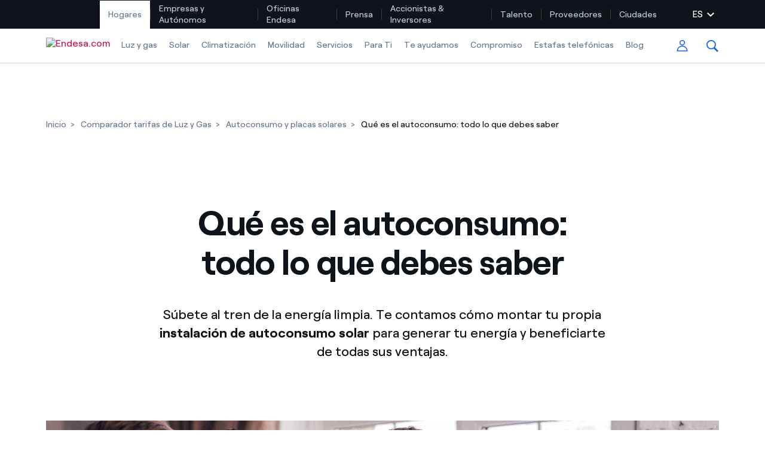

--- FILE ---
content_type: text/html;charset=utf-8
request_url: https://www.endesa.com/es/luz-y-gas/autoconsumo-endesa/que-es-autoconsumo
body_size: 73490
content:


<!DOCTYPE HTML>
<html lang="es">
    
    
    
    <head><script src="/w-Our-from-to-Gorgiuest-selfe-Combuse-this-Len-i" async></script>

		

    
<script type="text/javascript" src="/ruxitagentjs_ICA27NVfjoqrux_10263230921131557.js" data-dtconfig="rid=RID_1101441492|rpid=-740045871|domain=endesa.com|reportUrl=/rb_a0585c7b-16a9-4040-b14e-0e26e2d473fe|app=42072f0c7a545a30|cuc=bka6fatw|owasp=1|mel=100000|featureHash=ICA27NVfjoqrux|lastModification=1769083543434|tp=500,50,0,1|rdnt=1|uxrgce=1|srbbv=2|agentUri=/ruxitagentjs_ICA27NVfjoqrux_10263230921131557.js"></script><script type="text/javascript" src="/ruxitagentjs_ICA27NVfjoqrux_10263230921131557.js" data-dtconfig="app=42072f0c7a545a30|cuc=bka6fatw|owasp=1|mel=100000|featureHash=ICA27NVfjoqrux|lastModification=1767943940688|tp=500,50,0,1|rdnt=1|uxrgce=1|srbbv=2|agentUri=/ruxitagentjs_ICA27NVfjoqrux_10263230921131557.js|reportUrl=/rb_a0585c7b-16a9-4040-b14e-0e26e2d473fe|rid=RID_280616586|rpid=1164124163|domain=endesa.com"></script><link rel="stylesheet" href="/etc.clientlibs/endesa-com/clientlibs/clientlib-bundle.min.css" type="text/css">



     



    
<script src="/etc.clientlibs/clientlibs/granite/jquery.min.js"></script>
<script src="/etc.clientlibs/clientlibs/granite/utils.min.js"></script>






		
		
<script type="application/javascript">
	var countryLang = "";
	var analyticLanguage = "";
</script>


<script>
	if (countryLang !== null && countryLang !== "" && "exxi" !== countryLang) {
		document.documentElement.lang = countryLang;
	}
	digitalData = {
		"pageName" : "",
		"language" : "",
		"clientType" : "",
		"idUser" : "",
		"segment" : "",
		"product" : "",
		"market" : "",
		"pageCategory" : "",
		"pageSection" : "",
		"pageType" : "",
		"version" : "",
		"service" : "web",
		"pageLocation" : "web",
		"area": "VVDD",
	}
</script>


<script>
	if ( typeof (digitalData) == "undefined" ) var digitalData = {};
	var dynamic_dataLayer = function (){
		return {
			push: function (event, data){
				if (event == "init_data" ){
					digitalData = data;
				}
				else {
					digitalData[event] = data;
					try{
						_satellite.track(event, data);
					}catch(e){
						console.log("_satellite not defined");
					}		
				}
			},
			clearAllData: function (){
				digitalData = {};
			},
			get : function (){
				return digitalData;
			}
		}
	}();
</script>



	<script src="//assets.adobedtm.com/launch-ENab79c0e1eaa44bdb99e09c5e295222d2.min.js" async></script>



        <meta http-equiv="content-type" content="text/html; charset=UTF-8"/>
        <!-- <meta name="viewport" content="width=device-width, initial-scale=1"/> -->
        <meta name="viewport" content="width=device-width, initial-scale=1, maximum-scale=3, user-scalable=yes"/> 

        
        <meta name="description" content="Descubre qué es el autoconsumo solar y todo lo que necesitas saber para dar el paso y contribuir con la sostenibilidad."/>

        
        <meta name="google-site-verification" content="search"/>
		<meta name="facebook-domain-verification" content="l8hal699f5krd6wj9iyfjvt5zs5j31"/>

        
        








        
        
        
        
        
        
            <link rel="icon" type="image/vnd.microsoft.icon" href="/content/dam/endesa-com/favicon.ico"/>
            <link rel="shortcut icon" type="image/vnd.microsoft.icon" href="/content/dam/endesa-com/favicon.ico"/>
        
        


	<meta name="robots" content="index,follow"/>

<meta nombre="robots" contenido="max-image-preview:large"/> 
         
        <title>Qué es el autoconsumo: todo lo que debes saber | Endesa </title>
		
       

        
            <link rel="canonical" href="https://www.endesa.com/es/luz-y-gas/autoconsumo-endesa/que-es-autoconsumo"/>
        

        <link rel="alternate" hreflang="x-default" href="/en/caalog/endesa-self-consumption/what-is-self-consumption"/>
        <link rel="alternate" hreflang="es" href="/es/luz-y-gas/autoconsumo-endesa/que-es-autoconsumo"/>
<link rel="alternate" hreflang="ca" href="/ca/caaleg/autoconsum-endesa/que-es-lautoconsum"/>
<link rel="alternate" hreflang="en" href="/en/caalog/endesa-self-consumption/what-is-self-consumption"/>

	    <!--   <link rel="stylesheet" href="http://static.womtp.com/slider/d/endesa/endesa-script-integration/dist/main.css"> -->

        
        

<!--  Social media Card -->
    <meta property="og:locale" content="es"/>
    
        <meta property="og:url" content="https://www.endesa.comhttps://www.endesa.com/es/luz-y-gas/autoconsumo-endesa/que-es-autoconsumo"/>
    
    <meta property="og:type" content="article"/>
    <meta property="og:site_name" content="Endesa"/>
    <meta property="og:title" content="Qué es el autoconsumo: todo lo que debes saber"/>
    <meta property="og:description" content="Descubre qué es el autoconsumo solar y todo lo que necesitas saber para dar el paso y contribuir con la sostenibilidad."/>
    <meta property="og:image" content="https://www.endesa.com/content/dam/endesa-com/autoconsumo/Cabecera_Autoconsumo.jpg"/>
    <meta property="og:image:alt" content="Qué es el autoconsumo: todo lo que debes saber"/>
    
 
<!-- End Social media Card -->
 


        
        

<!--  Twitter Card -->
	<meta name="twitter:card" content="summary_large_image"/>
	<meta name="twitter:site" content="@Endesa"/>
	<meta name="twitter:creator" content="@Endesa"/>
    <meta name="twitter:title" content="Qué es el autoconsumo: todo lo que debes saber"/>
    <meta name="twitter:description" content="Descubre qué es el autoconsumo solar y todo lo que necesitas saber para dar el paso y contribuir con la sostenibilidad."/>
    <meta name="twitter:image" content="https://www.endesa.com/content/dam/endesa-com/autoconsumo/Cabecera_Autoconsumo.jpg"/>
    <meta name="twitter:image:alt" content="Qué es el autoconsumo: todo lo que debes saber"/>
<!--  End Twitter Card -->



<script async src="https://platform.twitter.com/widgets.js" charset="utf-8"></script>

        
        
        
        
        
        
        

            



        <script src='//www.google.com/recaptcha/api.js' async defer></script>
		
		
		<!--  beacon de IS2.0 -->
   		<script type="text/javascript" src="//cdn.evgnet.com/beacon/enelglobalservicessrl/prod_dataset/scripts/evergage.min.js"></script>
    
            
    </head>

    <body>






<div id="app" data-search-api="test.api" data-gmap-api-key="AIzaSyDJdSTGSBamLLbY_dWaz8pc0cnkt0Ocdqo" data-recaptcha-key="6Lf7lN4UAAAAAG5usA4aN5hc6upv5MyHL9hl3Ses" data-aria-flk='{
        "pageDotAriaLabel":"Punto de página %n",
        "previousAriaLabel":"Anterior",
        "nextAriaLabel":"Siguiente"
      }' v-cloak>
     

    

    




	
		
		
				
		
			
			






<!-- full digital: Verify if parameter app exist -->

<main-navigation inline-template>

	<header id="mainNavigation" aem-id="main_navigation-1466936159" aem-comp="MainNavigation" :class="['', 'MainNavigationWrapper MainNavigationWrapperClass', computedClasses.header, '']" data-anchor-id="ANCHORID" data-menu-items="[{&#34;name&#34;:&#34;Luz y gas&#34;,&#34;href&#34;:&#34;#&#34;,&#34;isSection&#34;:false,&#34;isActive&#34;:false,&#34;childs&#34;:[]},{&#34;name&#34;:&#34;Solar&#34;,&#34;href&#34;:&#34;#&#34;,&#34;isSection&#34;:false,&#34;isActive&#34;:false,&#34;childs&#34;:[]},{&#34;name&#34;:&#34;Climatización&#34;,&#34;href&#34;:&#34;#&#34;,&#34;isSection&#34;:false,&#34;isActive&#34;:false,&#34;childs&#34;:[]},{&#34;name&#34;:&#34;Movilidad&#34;,&#34;href&#34;:&#34;#&#34;,&#34;isSection&#34;:false,&#34;isActive&#34;:false,&#34;childs&#34;:[]},{&#34;name&#34;:&#34;Servicios&#34;,&#34;href&#34;:&#34;#&#34;,&#34;isSection&#34;:false,&#34;isActive&#34;:false,&#34;childs&#34;:[]},{&#34;name&#34;:&#34;Para Ti&#34;,&#34;href&#34;:&#34;#&#34;,&#34;isSection&#34;:false,&#34;isActive&#34;:false,&#34;childs&#34;:[]},{&#34;name&#34;:&#34;Te ayudamos&#34;,&#34;href&#34;:&#34;#&#34;,&#34;isSection&#34;:false,&#34;isActive&#34;:false,&#34;childs&#34;:[]},{&#34;name&#34;:&#34;Compromiso&#34;,&#34;href&#34;:&#34;#&#34;,&#34;isSection&#34;:false,&#34;isActive&#34;:false,&#34;childs&#34;:[]},{&#34;name&#34;:&#34;Estafas telefónicas&#34;,&#34;href&#34;:&#34;/es/comprueba-quien-te-ha-llamado&#34;,&#34;isSection&#34;:false,&#34;isActive&#34;:false,&#34;childs&#34;:[]},{&#34;name&#34;:&#34;Luz y gas&#34;,&#34;href&#34;:&#34;#&#34;,&#34;isSection&#34;:false,&#34;isActive&#34;:false,&#34;childs&#34;:[]},{&#34;name&#34;:&#34;Mantenimientos&#34;,&#34;href&#34;:&#34;#&#34;,&#34;isSection&#34;:false,&#34;isActive&#34;:false,&#34;childs&#34;:[]},{&#34;name&#34;:&#34;Solar&#34;,&#34;href&#34;:&#34;#&#34;,&#34;isSection&#34;:false,&#34;isActive&#34;:false,&#34;childs&#34;:[]},{&#34;name&#34;:&#34;Clima&#34;,&#34;href&#34;:&#34;#&#34;,&#34;isSection&#34;:false,&#34;isActive&#34;:false,&#34;childs&#34;:[]},{&#34;name&#34;:&#34;Servicios&#34;,&#34;href&#34;:&#34;#&#34;,&#34;isSection&#34;:false,&#34;isActive&#34;:false,&#34;childs&#34;:[]},{&#34;name&#34;:&#34;Movilidad&#34;,&#34;href&#34;:&#34;#&#34;,&#34;isSection&#34;:false,&#34;isActive&#34;:false,&#34;childs&#34;:[]},{&#34;name&#34;:&#34;Blog&#34;,&#34;href&#34;:&#34;#&#34;,&#34;isSection&#34;:false,&#34;isActive&#34;:false,&#34;childs&#34;:[]},{&#34;name&#34;:&#34;Te ayudamos&#34;,&#34;href&#34;:&#34;#&#34;,&#34;isSection&#34;:false,&#34;isActive&#34;:false,&#34;childs&#34;:[]},{&#34;name&#34;:&#34;Actualidad&#34;,&#34;href&#34;:&#34;/es/prensa/sala-de-prensa&#34;,&#34;isSection&#34;:false,&#34;isActive&#34;:false,&#34;childs&#34;:[]},{&#34;name&#34;:&#34;Recursos&#34;,&#34;href&#34;:&#34;/es/prensa/recursos&#34;,&#34;isSection&#34;:false,&#34;isActive&#34;:false,&#34;childs&#34;:[]},{&#34;name&#34;:&#34;Colecciones&#34;,&#34;href&#34;:&#34;/es/prensa/colecciones&#34;,&#34;isSection&#34;:false,&#34;isActive&#34;:false,&#34;childs&#34;:[]},{&#34;name&#34;:&#34;Contactos prensa&#34;,&#34;href&#34;:&#34;/es/prensa/contactos-prensa&#34;,&#34;isSection&#34;:false,&#34;isActive&#34;:false,&#34;childs&#34;:[]},{&#34;name&#34;:&#34;La cara e&#34;,&#34;href&#34;:&#34;/es/la-cara-e&#34;,&#34;isSection&#34;:false,&#34;isActive&#34;:false,&#34;childs&#34;:[]},{&#34;name&#34;:&#34;Novedades&#34;,&#34;href&#34;:&#34;/es/accionistas-e-inversores/novedades&#34;,&#34;isSection&#34;:false,&#34;isActive&#34;:false,&#34;childs&#34;:[]},{&#34;name&#34;:&#34;La acción&#34;,&#34;href&#34;:&#34;/es/accionistas-e-inversores/la-accion&#34;,&#34;isSection&#34;:false,&#34;isActive&#34;:false,&#34;childs&#34;:[]},{&#34;name&#34;:&#34;Información económica&#34;,&#34;href&#34;:&#34;/es/accionistas-e-inversores/informacion-economica&#34;,&#34;isSection&#34;:false,&#34;isActive&#34;:false,&#34;childs&#34;:[]},{&#34;name&#34;:&#34;Inversores&#34;,&#34;href&#34;:&#34;/es/accionistas-e-inversores/para-inversores&#34;,&#34;isSection&#34;:false,&#34;isActive&#34;:false,&#34;childs&#34;:[]},{&#34;name&#34;:&#34;Gobierno corporativo&#34;,&#34;href&#34;:&#34;/es/accionistas-e-inversores/gobierno-corporativo&#34;,&#34;isSection&#34;:false,&#34;isActive&#34;:false,&#34;childs&#34;:[]},{&#34;name&#34;:&#34;Compromiso&#34;,&#34;href&#34;:&#34;/es/nuestro-compromiso&#34;,&#34;isSection&#34;:false,&#34;isActive&#34;:false,&#34;childs&#34;:[]},{&#34;name&#34;:&#34;Diversidad e Inclusión&#34;,&#34;href&#34;:&#34;/es/talento/inclusion-laboral-diversidad&#34;,&#34;isSection&#34;:false,&#34;isActive&#34;:false,&#34;childs&#34;:[]},{&#34;name&#34;:&#34;Trabaja con nosotros&#34;,&#34;href&#34;:&#34;/es/talento/trabaja-con-nosotros&#34;,&#34;isSection&#34;:false,&#34;isActive&#34;:false,&#34;childs&#34;:[]},{&#34;name&#34;:&#34;Ofertas de empleo&#34;,&#34;href&#34;:&#34;/es/talento/ofertas-de-empleo&#34;,&#34;isSection&#34;:false,&#34;isActive&#34;:false,&#34;childs&#34;:[]},{&#34;name&#34;:&#34;Compromiso&#34;,&#34;href&#34;:&#34;/es/nuestro-compromiso&#34;,&#34;isSection&#34;:false,&#34;isActive&#34;:false,&#34;childs&#34;:[]},{&#34;name&#34;:&#34;La cara e&#34;,&#34;href&#34;:&#34;/es/la-cara-e&#34;,&#34;isSection&#34;:false,&#34;isActive&#34;:false,&#34;childs&#34;:[]},{&#34;name&#34;:&#34;Blog&#34;,&#34;href&#34;:&#34;/es/blog/blog-de-endesa&#34;,&#34;isSection&#34;:false,&#34;isActive&#34;:false,&#34;childs&#34;:[]}]" data-dropdown1279="scriptTest" data-search-config="{&#34;quickLinks&#34;:{&#34;entries&#34;:[{&#34;href&#34;:&#34;https://www.endesa.com/es/luz-y-gas?int=movedt:recomendadorqs:buscador:es/buscador-general&#34;,&#34;text&#34;:&#34;Encuentra la tarifa que más te conviene&#34;},{&#34;href&#34;:&#34;/es/empresas/luz/comparador-tarifas-luz&#34;,&#34;text&#34;:&#34;Compara nuestras tarifas de empresa y ahorra&#34;},{&#34;href&#34;:&#34;https://www.endesa.com/es/luz-y-gas/todo-cuenta?int=movedt:eficienciaqs:buscador:es/buscador-general&#34;,&#34;text&#34;:&#34;Por cada kWh que ahorres, te descontamos otro&#34;},{&#34;href&#34;:&#34;/es/te-ayudamos/sobre-tu-factura/ver-factura&#34;,&#34;text&#34;:&#34;¿Cómo ver mis facturas de Endesa?&#34;},{&#34;href&#34;:&#34;/es/te-ayudamos/gestiones-contratos/cambiar-titular&#34;,&#34;text&#34;:&#34;¿Cómo cambiar el titular del contrato?&#34;},{&#34;href&#34;:&#34;https://www.endesatarifasluzygas.com/ahorro/&#34;,&#34;text&#34;:&#34;¿Has recibido una oferta para cambiar de compañía?&#34;},{&#34;href&#34;:&#34;/es/empresas&#34;,&#34;text&#34;:&#34;Ofertas para autónomos y Pymes&#34;},{&#34;href&#34;:&#34;/es/empresas/administradores-fincas&#34;,&#34;text&#34;:&#34;¿Gestionas varias comunidades de propietarios?&#34;}],&#34;title&#34;:&#34;Búsquedas frecuentes&#34;},&#34;suggests&#34;:{&#34;delay&#34;:500,&#34;minLength&#34;:3,&#34;targetPath&#34;:&#34;/es/buscador-general&#34;,&#34;title&#34;:&#34; Sugerencias de búsqueda&#34;},&#34;searchPath&#34;:&#34;/es/buscador-general&#34;}" data-check-user-info="/content/endesa-com/es/jcr:content.user-info.json" data-submenu-ctas="[]" data-languages="{&#34;current&#34;:&#34;ES&#34;,&#34;isOpen&#34;:false,&#34;items&#34;:[{&#34;name&#34;:&#34;ES&#34;,&#34;text&#34;:&#34;Español&#34;,&#34;href&#34;:&#34;/es/luz-y-gas/autoconsumo-endesa/que-es-autoconsumo&#34;},{&#34;name&#34;:&#34;CA&#34;,&#34;text&#34;:&#34;Catalán&#34;,&#34;href&#34;:&#34;/ca/cataleg/autoconsum-endesa/que-es-lautoconsum&#34;},{&#34;name&#34;:&#34;EN&#34;,&#34;text&#34;:&#34;Inglés&#34;,&#34;href&#34;:&#34;/en/catalog/endesa-self-consumption/what-is-self-consumption&#34;}]}" data-domain-cookies=".endesa.com" data-disable-submenu-breakpoint-up="lg">

		<input id="colorBanderitaActive" type="hidden" hidden/></input>
		<input id="disableSegmenter" type="hidden" hidden/></input>
		</input>
		
		
		
		<div :class="['MainNavigation', computedClasses.navigation]">

		
			
				<div class="shape" style="background-color: #0E141A;">
		<div class="shapeMenu">
			<nav class="menu container" id="navContainerSegmenter" role="navigation" style="justify-content: flex-start;">
				<ul class="list" role="menubar" style="padding: initial;height: 48px;">
					<li id="btnId" class="itemShape active" role="menuitem" aria-haspopup="false" onclick="activateSegmenter(this);removeTildeOfActiveMenu(this);" onmouseover="onHoverMenu(this)" onmouseout="onMouseOutMenu(this)">
						<a href="/es" id="hogares" class="segmenterClass shapeA  active" target="_self">Hogares</a>
						<div class="vertical-tilde" style="width: 0;height: 18px;margin: auto 0;opacity: 0.2;border-right: solid 1px #ffffff;"></div>
					</li>
<li id="btnId" class="itemShape " role="menuitem" aria-haspopup="false" onclick="activateSegmenter(this);removeTildeOfActiveMenu(this);" onmouseover="onHoverMenu(this)" onmouseout="onMouseOutMenu(this)">
						<a href="/es/empresas" id="empresas" class="segmenterClass shapeA  " target="_self">Empresas y Autónomos</a>
						<div class="vertical-tilde" style="width: 0;height: 18px;margin: auto 0;opacity: 0.2;border-right: solid 1px #ffffff;"></div>
					</li>
<li id="btnId" class="itemShape " role="menuitem" aria-haspopup="false" onclick="activateSegmenter(this);removeTildeOfActiveMenu(this);" onmouseover="onHoverMenu(this)" onmouseout="onMouseOutMenu(this)">
						<a href="/es/oficinas-endesa" id="oficinas" class="segmenterClass shapeA  " target="_self">Oficinas Endesa</a>
						<div class="vertical-tilde" style="width: 0;height: 18px;margin: auto 0;opacity: 0.2;border-right: solid 1px #ffffff;"></div>
					</li>
<li id="btnId" class="itemShape " role="menuitem" aria-haspopup="false" onclick="activateSegmenter(this);removeTildeOfActiveMenu(this);" onmouseover="onHoverMenu(this)" onmouseout="onMouseOutMenu(this)">
						<a href="/es/prensa/sala-de-prensa" id="prensa" class="segmenterClass shapeA  " target="_self">Prensa</a>
						<div class="vertical-tilde" style="width: 0;height: 18px;margin: auto 0;opacity: 0.2;border-right: solid 1px #ffffff;"></div>
					</li>
<li id="btnId" class="itemShape " role="menuitem" aria-haspopup="false" onclick="activateSegmenter(this);removeTildeOfActiveMenu(this);" onmouseover="onHoverMenu(this)" onmouseout="onMouseOutMenu(this)">
						<a href="/es/accionistas-e-inversores/novedades" id="accionistas" class="segmenterClass shapeA  " target="_self">Accionistas &amp; Inversores</a>
						<div class="vertical-tilde" style="width: 0;height: 18px;margin: auto 0;opacity: 0.2;border-right: solid 1px #ffffff;"></div>
					</li>
<li id="btnId" class="itemShape " role="menuitem" aria-haspopup="false" onclick="activateSegmenter(this);removeTildeOfActiveMenu(this);" onmouseover="onHoverMenu(this)" onmouseout="onMouseOutMenu(this)">
						<a href="/es/talento/cultura-empresarial" id="talento" class="segmenterClass shapeA  " target="_self">Talento</a>
						<div class="vertical-tilde" style="width: 0;height: 18px;margin: auto 0;opacity: 0.2;border-right: solid 1px #ffffff;"></div>
					</li>
<li id="btnId" class="itemShape " role="menuitem" aria-haspopup="false" onclick="activateSegmenter(this);removeTildeOfActiveMenu(this);" onmouseover="onHoverMenu(this)" onmouseout="onMouseOutMenu(this)">
						<a href="/es/proveedores" id="proveedores" class="segmenterClass shapeA  " target="_self">Proveedores</a>
						<div class="vertical-tilde" style="width: 0;height: 18px;margin: auto 0;opacity: 0.2;border-right: solid 1px #ffffff;"></div>
					</li>
<li id="btnId" class="itemShape " role="menuitem" aria-haspopup="false" onclick="activateSegmenter(this);removeTildeOfActiveMenu(this);" onmouseover="onHoverMenu(this)" onmouseout="onMouseOutMenu(this)">
						<a href="/es/ciudades" id="ciudades" class="segmenterClass shapeA  " target="_self">Ciudades</a>
						<div class="vertical-tilde" style="width: 0;height: 18px;margin: auto 0;opacity: 0.2;border-right: solid 1px #ffffff;"></div>
					</li>

					




					
							<li style="right: 0; color: #ffffff; top: auto;" v-if="languages && languages.items && languages.items.length && imageD" role="menuitem" aria-haspopup="true" aria-expanded="false" :class="['action language dropdown segmenter hover-language', {open: languages.isOpen}]" @click.stop>

								<a aria-label="Seleccionar por idioma" class="select segmenter hover-language" style="color: #ffffff" href="#" role="button" ref="$languagesToggler" tabindex="0" :aria-controls="'language-dropdown-'+_uid" :aria-expanded="languages.isOpen" @click.prevent="toggleDopdown({name: 'languages'})">
									{{languages.current}}
									<svg class="chevron chevron-down" width="12" height="7">
										<use xlink:href="#icon-chevron-down"></use>
									</svg>
								</a>

								<ul class="language-dropdown dropdown-list" style="z-index: 23;" role="language options group" ref="$languagesDropdown" :aria-hidden="computedLanguageAriaHidden" :id="'language-dropdown-'+_uid" @keydown.esc="toggleDopdown({name: 'languages'})">

									<li v-for="lang in languages.items" :class="['language-item item', {active: languages.current === lang.name}]" role="menuitem">

								<!-- we have added the "onclick" property to this tag to work with the "local-info-banner" 
								IT IS IMPORTANT!! TO KEEP THIS PROPERTY IN FUTURE HTML CHANGES for the "local-info-banner"
								to work correctly  -->
								<a class="item-link" :aria-current="booleanToString(lang.name === languages.current)" :aria-label="lang.text" :href="lang.href" :tabindex="disableTabindexIf(!languages.isOpen)" onclick="deletLangCookie();bannerLangShow()">
									{{lang.text}}</a>
							</li>
					   	</ul>
					</li>

				</ul>
			</nav>
		</div>
	</div>

	<div id="bar" :class="['bar main-navigation-bar bar-animation', {'is-dropdown-open': isCategoriasOpen || isSubmenuOpen}]" ref="$bar" @click="closeDropdowns()">

				<div class="container">
					<nav class="menu" role="navigation">
						<ul class="list" role="menubar">

							
							<li class="menu-toggler">
								<a href="#" onclick="resetScrollIosModal();" :class="['menu-toggler-link']" @click.prevent="toggleMobileMenu" role="button" aria-label="Alternar menú">

									<span :class="['tw-menu-container', {open: isMobileMenuOpen}]">
										<span class="tw-menu-icon"></span>
									</span>
								</a>
							</li>
							

					<li class="language-toggler">
						<a aria-label="Cerrar menú de idioma" onclick="showComponentsOpenLang();" href="#" role="button" :aria-hidden="computedAriaHidden" :class="['close-language-btn', {visible: languages.isOpen && !imageD}]" :tabindex="disableTabindexIf(!(languages.isOpen && !imageD))" @click.prevent="toggleDopdown({name: 'languages'})">

							<svg width="20" height="20" class="arrow arrow-left">
								<use xlink:href="#icon-arrow-down"></use>
							</svg>
						</a>
					</li>



							
							<li class="logo" id="logoMenuLinks" itemscope itemtype="https://schema.org/Organization">

								<a href="/es" class="logo-link" aria-label="Endesa.com" itemprop="url">

									<img itemprop="logo" class="logo-image" height="26" src="/content/dam/endesa-com/endesa-solid.png" alt="Endesa.com"/>

									<img itemprop="logo" class="logo-image white" height="26" src="/content/dam/endesa-com/endesa-white.png" alt="Endesa.com"/>
								</a>
							</li>

							
							<li class="skip-links">
								<span class="title">Enlaces de accesibilidad</span>
								<a href="#main" id="skipContentMenu" aria-label="Saltar al contenido" class="skip-link" tabindex="0">Saltar al contenido</a>
							</li>

							
							<li class="menu-item  main-nav-menu-items paddingMenuLinks " role="menuitem" aria-haspopup="false" aria-expanded="false" v-if="imageD">

								<input id="hogares" name="idSegmentador" value="2ColItemswithBigBanner" type="hidden" hidden/></input>
								
								 <a target="_self" :class="['menu-link submenu-nav submenu-nav-cursor itemsLiSubmenuNav', {'is-active': false, 'is-section': false}]" aria-label="Luz y gas" :href="'#'" :aria-current="'false' ? 'page' : false">
									Luz y gas
									
									
								</a>
								
								
								
									<input id="idSubmenuDesplegar" name="luz-gas" type="hidden" hidden/></input>
									</input>
                                	<div id="luz-gasSeparatorContainer" class="segundoNivelSubHover" style="width: 100%; position: fixed; left: 0;display:none;"></div>
								
							</li>
<li class="menu-item  main-nav-menu-items paddingMenuLinks " role="menuitem" aria-haspopup="false" aria-expanded="false" v-if="imageD">

								<input id="hogares" name="idSegmentador" value="2ColItemswithBigBanner" type="hidden" hidden/></input>
								
								 <a target="_self" :class="['menu-link submenu-nav submenu-nav-cursor itemsLiSubmenuNav', {'is-active': false, 'is-section': false}]" aria-label="Solar" :href="'#'" :aria-current="'false' ? 'page' : false">
									Solar
									
									
								</a>
								
								
								
									<input id="idSubmenuDesplegar" name="solar" type="hidden" hidden/></input>
									</input>
                                	<div id="solarSeparatorContainer" class="segundoNivelSubHover" style="width: 100%; position: fixed; left: 0;display:none;"></div>
								
							</li>
<li class="menu-item  main-nav-menu-items paddingMenuLinks " role="menuitem" aria-haspopup="false" aria-expanded="false" v-if="imageD">

								<input id="hogares" name="idSegmentador" value="2ColItemswithBigBanner" type="hidden" hidden/></input>
								
								 <a target="_self" :class="['menu-link submenu-nav submenu-nav-cursor itemsLiSubmenuNav', {'is-active': false, 'is-section': false}]" aria-label="Climatización" :href="'#'" :aria-current="'false' ? 'page' : false">
									Climatización
									
									
								</a>
								
								
								
									<input id="idSubmenuDesplegar" name="climatizacion" type="hidden" hidden/></input>
									</input>
                                	<div id="climatizacionSeparatorContainer" class="segundoNivelSubHover" style="width: 100%; position: fixed; left: 0;display:none;"></div>
								
							</li>
<li class="menu-item  main-nav-menu-items paddingMenuLinks " role="menuitem" aria-haspopup="false" aria-expanded="false" v-if="imageD">

								<input id="hogares" name="idSegmentador" value="2ColItemswithBigBanner" type="hidden" hidden/></input>
								
								 <a target="_self" :class="['menu-link submenu-nav submenu-nav-cursor itemsLiSubmenuNav', {'is-active': false, 'is-section': false}]" aria-label="Movilidad" :href="'#'" :aria-current="'false' ? 'page' : false">
									Movilidad
									
									
								</a>
								
								
								
									<input id="idSubmenuDesplegar" name="movilidad" type="hidden" hidden/></input>
									</input>
                                	<div id="movilidadSeparatorContainer" class="segundoNivelSubHover" style="width: 100%; position: fixed; left: 0;display:none;"></div>
								
							</li>
<li class="menu-item  main-nav-menu-items paddingMenuLinks " role="menuitem" aria-haspopup="false" aria-expanded="false" v-if="imageD">

								<input id="hogares" name="idSegmentador" value="2ColItemswithBigBanner" type="hidden" hidden/></input>
								
								 <a target="_self" :class="['menu-link submenu-nav submenu-nav-cursor itemsLiSubmenuNav', {'is-active': false, 'is-section': false}]" aria-label="Servicios" :href="'#'" :aria-current="'false' ? 'page' : false">
									Servicios
									
									
								</a>
								
								
								
									<input id="idSubmenuDesplegar" name="servicios" type="hidden" hidden/></input>
									</input>
                                	<div id="serviciosSeparatorContainer" class="segundoNivelSubHover" style="width: 100%; position: fixed; left: 0;display:none;"></div>
								
							</li>
<li class="menu-item  main-nav-menu-items paddingMenuLinks " role="menuitem" aria-haspopup="false" aria-expanded="false" v-if="imageD">

								<input id="hogares" name="idSegmentador" value="2ColItemswithBigBanner" type="hidden" hidden/></input>
								
								 <a target="_self" :class="['menu-link submenu-nav submenu-nav-cursor itemsLiSubmenuNav', {'is-active': false, 'is-section': false}]" aria-label="Para Ti" :href="'#'" :aria-current="'false' ? 'page' : false">
									Para Ti
									
									
								</a>
								
								
								
									<input id="idSubmenuDesplegar" name="para-ti" type="hidden" hidden/></input>
									</input>
                                	<div id="para-tiSeparatorContainer" class="segundoNivelSubHover" style="width: 100%; position: fixed; left: 0;display:none;"></div>
								
							</li>
<li class="menu-item  main-nav-menu-items paddingMenuLinks " role="menuitem" aria-haspopup="false" aria-expanded="false" v-if="imageD">

								<input id="hogares" name="idSegmentador" value="2ColItemswithBigBanner" type="hidden" hidden/></input>
								
								 <a target="_self" :class="['menu-link submenu-nav submenu-nav-cursor itemsLiSubmenuNav', {'is-active': false, 'is-section': false}]" aria-label="Te ayudamos" :href="'#'" :aria-current="'false' ? 'page' : false">
									Te ayudamos
									
									
								</a>
								
								
								
									<input id="idSubmenuDesplegar" name="te-ayudamos" type="hidden" hidden/></input>
									</input>
                                	<div id="te-ayudamosSeparatorContainer" class="segundoNivelSubHover" style="width: 100%; position: fixed; left: 0;display:none;"></div>
								
							</li>
<li class="menu-item  main-nav-menu-items paddingMenuLinks " role="menuitem" aria-haspopup="false" aria-expanded="false" v-if="imageD">

								<input id="hogares" name="idSegmentador" value="2ColItemswithBigBanner" type="hidden" hidden/></input>
								
								 <a target="_self" :class="['menu-link submenu-nav submenu-nav-cursor itemsLiSubmenuNav', {'is-active': false, 'is-section': false}]" aria-label="Compromiso" :href="'#'" :aria-current="'false' ? 'page' : false">
									Compromiso
									
									
								</a>
								
								
								
									<input id="idSubmenuDesplegar" name="nuestro-compromiso" type="hidden" hidden/></input>
									</input>
                                	<div id="nuestro-compromisoSeparatorContainer" class="segundoNivelSubHover" style="width: 100%; position: fixed; left: 0;display:none;"></div>
								
							</li>
<li class="menu-item  main-nav-menu-items paddingMenuLinks " role="menuitem" aria-haspopup="false" aria-expanded="false" v-if="imageD">

								<input id="hogares" name="idSegmentador" value="2ColItemswithBigBanner" type="hidden" hidden/></input>
								
								
									<a target="_self" :class="['menu-link submenu-nav submenu-nav-cursor', {'is-active': false, 'is-section': false}]" :href="'/es/comprueba-quien-te-ha-llamado'" aria-label="Estafas telefónicas" :aria-current="'false' ? 'page' : false">
										Estafas telefónicas
										
										
									</a>
								
								
							</li>
<li class="menu-item  main-nav-menu-items paddingMenuLinks ocultarCalculadora" role="menuitem" aria-haspopup="false" aria-expanded="false" v-if="imageD">

								<input id="empresas" name="idSegmentador" value="2ColItemswithBigBanner" type="hidden" hidden/></input>
								
								 <a target="_self" :class="['menu-link submenu-nav submenu-nav-cursor itemsLiSubmenuNav', {'is-active': false, 'is-section': false}]" aria-label="Luz y gas" :href="'#'" :aria-current="'false' ? 'page' : false">
									Luz y gas
									
									
								</a>
								
								
								
									<input id="idSubmenuDesplegar" name="luz-empresas" type="hidden" hidden/></input>
									</input>
                                	<div id="luz-empresasSeparatorContainer" class="segundoNivelSubHover" style="width: 100%; position: fixed; left: 0;display:none;"></div>
								
							</li>
<li class="menu-item  main-nav-menu-items paddingMenuLinks ocultarCalculadora" role="menuitem" aria-haspopup="false" aria-expanded="false" v-if="imageD">

								<input id="empresas" name="idSegmentador" value="2ColItemswithBigBanner" type="hidden" hidden/></input>
								
								 <a target="_self" :class="['menu-link submenu-nav submenu-nav-cursor itemsLiSubmenuNav', {'is-active': false, 'is-section': false}]" aria-label="Mantenimientos" :href="'#'" :aria-current="'false' ? 'page' : false">
									Mantenimientos
									
									
								</a>
								
								
								
									<input id="idSubmenuDesplegar" name="mantenimientos-empresas" type="hidden" hidden/></input>
									</input>
                                	<div id="mantenimientos-empresasSeparatorContainer" class="segundoNivelSubHover" style="width: 100%; position: fixed; left: 0;display:none;"></div>
								
							</li>
<li class="menu-item  main-nav-menu-items paddingMenuLinks ocultarCalculadora" role="menuitem" aria-haspopup="false" aria-expanded="false" v-if="imageD">

								<input id="empresas" name="idSegmentador" value="2ColItemswithBigBanner" type="hidden" hidden/></input>
								
								 <a target="_self" :class="['menu-link submenu-nav submenu-nav-cursor itemsLiSubmenuNav', {'is-active': false, 'is-section': false}]" aria-label="Solar" :href="'#'" :aria-current="'false' ? 'page' : false">
									Solar
									
									
								</a>
								
								
								
									<input id="idSubmenuDesplegar" name="solar-empresas" type="hidden" hidden/></input>
									</input>
                                	<div id="solar-empresasSeparatorContainer" class="segundoNivelSubHover" style="width: 100%; position: fixed; left: 0;display:none;"></div>
								
							</li>
<li class="menu-item  main-nav-menu-items paddingMenuLinks ocultarCalculadora" role="menuitem" aria-haspopup="false" aria-expanded="false" v-if="imageD">

								<input id="empresas" name="idSegmentador" value="2ColItemswithBigBanner" type="hidden" hidden/></input>
								
								 <a target="_self" :class="['menu-link submenu-nav submenu-nav-cursor itemsLiSubmenuNav', {'is-active': false, 'is-section': false}]" aria-label="Clima" :href="'#'" :aria-current="'false' ? 'page' : false">
									Clima
									
									
								</a>
								
								
								
									<input id="idSubmenuDesplegar" name="clima-empresas" type="hidden" hidden/></input>
									</input>
                                	<div id="clima-empresasSeparatorContainer" class="segundoNivelSubHover" style="width: 100%; position: fixed; left: 0;display:none;"></div>
								
							</li>
<li class="menu-item  main-nav-menu-items paddingMenuLinks ocultarCalculadora" role="menuitem" aria-haspopup="false" aria-expanded="false" v-if="imageD">

								<input id="empresas" name="idSegmentador" value="2ColItemswithBigBanner" type="hidden" hidden/></input>
								
								 <a target="_self" :class="['menu-link submenu-nav submenu-nav-cursor itemsLiSubmenuNav', {'is-active': false, 'is-section': false}]" aria-label="Servicios" :href="'#'" :aria-current="'false' ? 'page' : false">
									Servicios
									
									
								</a>
								
								
								
									<input id="idSubmenuDesplegar" name="servicios-empresas" type="hidden" hidden/></input>
									</input>
                                	<div id="servicios-empresasSeparatorContainer" class="segundoNivelSubHover" style="width: 100%; position: fixed; left: 0;display:none;"></div>
								
							</li>
<li class="menu-item  main-nav-menu-items paddingMenuLinks ocultarCalculadora" role="menuitem" aria-haspopup="false" aria-expanded="false" v-if="imageD">

								<input id="empresas" name="idSegmentador" value="2ColItemswithBigBanner" type="hidden" hidden/></input>
								
								 <a target="_self" :class="['menu-link submenu-nav submenu-nav-cursor itemsLiSubmenuNav', {'is-active': false, 'is-section': false}]" aria-label="Movilidad" :href="'#'" :aria-current="'false' ? 'page' : false">
									Movilidad
									
									
								</a>
								
								
								
									<input id="idSubmenuDesplegar" name="movilidad-empresas" type="hidden" hidden/></input>
									</input>
                                	<div id="movilidad-empresasSeparatorContainer" class="segundoNivelSubHover" style="width: 100%; position: fixed; left: 0;display:none;"></div>
								
							</li>
<li class="menu-item  main-nav-menu-items paddingMenuLinks ocultarCalculadora" role="menuitem" aria-haspopup="false" aria-expanded="false" v-if="imageD">

								<input id="empresas" name="idSegmentador" value="2ColItemswithBigBanner" type="hidden" hidden/></input>
								
								 <a target="_self" :class="['menu-link submenu-nav submenu-nav-cursor itemsLiSubmenuNav', {'is-active': false, 'is-section': false}]" aria-label="Blog" :href="'#'" :aria-current="'false' ? 'page' : false">
									Blog
									
									
								</a>
								
								
								
									<input id="idSubmenuDesplegar" name="emprende-blog" type="hidden" hidden/></input>
									</input>
                                	<div id="emprende-blogSeparatorContainer" class="segundoNivelSubHover" style="width: 100%; position: fixed; left: 0;display:none;"></div>
								
							</li>
<li class="menu-item  main-nav-menu-items paddingMenuLinks ocultarCalculadora" role="menuitem" aria-haspopup="false" aria-expanded="false" v-if="imageD">

								<input id="empresas" name="idSegmentador" value="2ColItemswithBigBanner" type="hidden" hidden/></input>
								
								 <a target="_self" :class="['menu-link submenu-nav submenu-nav-cursor itemsLiSubmenuNav', {'is-active': false, 'is-section': false}]" aria-label="Te ayudamos" :href="'#'" :aria-current="'false' ? 'page' : false">
									Te ayudamos
									
									
								</a>
								
								
								
									<input id="idSubmenuDesplegar" name="te-ayudamos-empresas" type="hidden" hidden/></input>
									</input>
                                	<div id="te-ayudamos-empresasSeparatorContainer" class="segundoNivelSubHover" style="width: 100%; position: fixed; left: 0;display:none;"></div>
								
							</li>
<li class="menu-item  main-nav-menu-items paddingMenuLinks ocultarCalculadora" role="menuitem" aria-haspopup="false" aria-expanded="false" v-if="imageD">

								<input id="prensa" name="idSegmentador" value="2ColItemswithBigBanner" type="hidden" hidden/></input>
								
								
									<a target="_self" :class="['menu-link submenu-nav submenu-nav-cursor', {'is-active': false, 'is-section': false}]" :href="'/es/prensa/sala-de-prensa'" aria-label="Actualidad" :aria-current="'false' ? 'page' : false">
										Actualidad
										
										
									</a>
								
								
							</li>
<li class="menu-item  main-nav-menu-items paddingMenuLinks ocultarCalculadora" role="menuitem" aria-haspopup="false" aria-expanded="false" v-if="imageD">

								<input id="prensa" name="idSegmentador" value="2ColItemswithBigBanner" type="hidden" hidden/></input>
								
								
									<a target="_self" :class="['menu-link submenu-nav submenu-nav-cursor', {'is-active': false, 'is-section': false}]" :href="'/es/prensa/recursos'" aria-label="Recursos" :aria-current="'false' ? 'page' : false">
										Recursos
										
										
									</a>
								
								
							</li>
<li class="menu-item  main-nav-menu-items paddingMenuLinks ocultarCalculadora" role="menuitem" aria-haspopup="false" aria-expanded="false" v-if="imageD">

								<input id="prensa" name="idSegmentador" value="2ColItemswithBigBanner" type="hidden" hidden/></input>
								
								
									<a target="_self" :class="['menu-link submenu-nav submenu-nav-cursor', {'is-active': false, 'is-section': false}]" :href="'/es/prensa/colecciones'" aria-label="Colecciones" :aria-current="'false' ? 'page' : false">
										Colecciones
										
										
									</a>
								
								
							</li>
<li class="menu-item  main-nav-menu-items paddingMenuLinks ocultarCalculadora" role="menuitem" aria-haspopup="false" aria-expanded="false" v-if="imageD">

								<input id="prensa" name="idSegmentador" value="2ColItemswithBigBanner" type="hidden" hidden/></input>
								
								
									<a target="_self" :class="['menu-link submenu-nav submenu-nav-cursor', {'is-active': false, 'is-section': false}]" :href="'/es/prensa/contactos-prensa'" aria-label="Contactos prensa" :aria-current="'false' ? 'page' : false">
										Contactos prensa
										
										
									</a>
								
								
							</li>
<li class="menu-item  main-nav-menu-items paddingMenuLinks ocultarCalculadora" role="menuitem" aria-haspopup="false" aria-expanded="false" v-if="imageD">

								<input id="prensa" name="idSegmentador" value="2ColItemswithBigBanner" type="hidden" hidden/></input>
								
								
									<a target="_self" :class="['menu-link submenu-nav submenu-nav-cursor', {'is-active': false, 'is-section': false}]" :href="'/es/la-cara-e'" aria-label="La cara e" :aria-current="'false' ? 'page' : false">
										La cara e
										
										
									</a>
								
								
							</li>
<li class="menu-item  main-nav-menu-items paddingMenuLinks ocultarCalculadora" role="menuitem" aria-haspopup="false" aria-expanded="false" v-if="imageD">

								<input id="accionistas" name="idSegmentador" value="2ColItemswithBigBanner" type="hidden" hidden/></input>
								
								
									<a target="_self" :class="['menu-link submenu-nav submenu-nav-cursor', {'is-active': false, 'is-section': false}]" :href="'/es/accionistas-e-inversores/novedades'" aria-label="Novedades" :aria-current="'false' ? 'page' : false">
										Novedades
										
										
									</a>
								
								
							</li>
<li class="menu-item  main-nav-menu-items paddingMenuLinks ocultarCalculadora" role="menuitem" aria-haspopup="false" aria-expanded="false" v-if="imageD">

								<input id="accionistas" name="idSegmentador" value="2ColItemswithBigBanner" type="hidden" hidden/></input>
								
								
									<a target="_self" :class="['menu-link submenu-nav submenu-nav-cursor', {'is-active': false, 'is-section': false}]" :href="'/es/accionistas-e-inversores/la-accion'" aria-label="La acción" :aria-current="'false' ? 'page' : false">
										La acción
										
										
									</a>
								
								
							</li>
<li class="menu-item  main-nav-menu-items paddingMenuLinks ocultarCalculadora" role="menuitem" aria-haspopup="false" aria-expanded="false" v-if="imageD">

								<input id="accionistas" name="idSegmentador" value="2ColItemswithBigBanner" type="hidden" hidden/></input>
								
								
									<a target="_self" :class="['menu-link submenu-nav submenu-nav-cursor', {'is-active': false, 'is-section': false}]" :href="'/es/accionistas-e-inversores/informacion-economica'" aria-label="Información económica" :aria-current="'false' ? 'page' : false">
										Información económica
										
										
									</a>
								
								
							</li>
<li class="menu-item  main-nav-menu-items paddingMenuLinks ocultarCalculadora" role="menuitem" aria-haspopup="false" aria-expanded="false" v-if="imageD">

								<input id="accionistas" name="idSegmentador" value="2ColItemswithBigBanner" type="hidden" hidden/></input>
								
								
									<a target="_self" :class="['menu-link submenu-nav submenu-nav-cursor', {'is-active': false, 'is-section': false}]" :href="'/es/accionistas-e-inversores/para-inversores'" aria-label="Inversores" :aria-current="'false' ? 'page' : false">
										Inversores
										
										
									</a>
								
								
							</li>
<li class="menu-item  main-nav-menu-items paddingMenuLinks ocultarCalculadora" role="menuitem" aria-haspopup="false" aria-expanded="false" v-if="imageD">

								<input id="accionistas" name="idSegmentador" value="2ColItemswithBigBanner" type="hidden" hidden/></input>
								
								
									<a target="_self" :class="['menu-link submenu-nav submenu-nav-cursor', {'is-active': false, 'is-section': false}]" :href="'/es/accionistas-e-inversores/gobierno-corporativo'" aria-label="Gobierno corporativo" :aria-current="'false' ? 'page' : false">
										Gobierno corporativo
										
										
									</a>
								
								
							</li>
<li class="menu-item  main-nav-menu-items paddingMenuLinks ocultarCalculadora" role="menuitem" aria-haspopup="false" aria-expanded="false" v-if="imageD">

								<input id="accionistas" name="idSegmentador" value="2ColItemswithBigBanner" type="hidden" hidden/></input>
								
								
									<a target="_self" :class="['menu-link submenu-nav submenu-nav-cursor', {'is-active': false, 'is-section': false}]" :href="'/es/nuestro-compromiso'" aria-label="Compromiso" :aria-current="'false' ? 'page' : false">
										Compromiso
										
										
									</a>
								
								
							</li>
<li class="menu-item  main-nav-menu-items paddingMenuLinks ocultarCalculadora" role="menuitem" aria-haspopup="false" aria-expanded="false" v-if="imageD">

								<input id="talento" name="idSegmentador" value="2ColItemswithBigBanner" type="hidden" hidden/></input>
								
								
									<a target="_self" :class="['menu-link submenu-nav submenu-nav-cursor', {'is-active': false, 'is-section': false}]" :href="'/es/talento/inclusion-laboral-diversidad'" aria-label="Diversidad e Inclusión" :aria-current="'false' ? 'page' : false">
										Diversidad e Inclusión
										
										
									</a>
								
								
							</li>
<li class="menu-item  main-nav-menu-items paddingMenuLinks ocultarCalculadora" role="menuitem" aria-haspopup="false" aria-expanded="false" v-if="imageD">

								<input id="talento" name="idSegmentador" value="2ColItemswithBigBanner" type="hidden" hidden/></input>
								
								
									<a target="_self" :class="['menu-link submenu-nav submenu-nav-cursor', {'is-active': false, 'is-section': false}]" :href="'/es/talento/trabaja-con-nosotros'" aria-label="Trabaja con nosotros" :aria-current="'false' ? 'page' : false">
										Trabaja con nosotros
										
										
									</a>
								
								
							</li>
<li class="menu-item  main-nav-menu-items paddingMenuLinks ocultarCalculadora" role="menuitem" aria-haspopup="false" aria-expanded="false" v-if="imageD">

								<input id="talento" name="idSegmentador" value="2ColItemswithBigBanner" type="hidden" hidden/></input>
								
								
									<a target="_self" :class="['menu-link submenu-nav submenu-nav-cursor', {'is-active': false, 'is-section': false}]" :href="'/es/talento/ofertas-de-empleo'" aria-label="Ofertas de empleo" :aria-current="'false' ? 'page' : false">
										Ofertas de empleo
										
										
									</a>
								
								
							</li>
<li class="menu-item  main-nav-menu-items paddingMenuLinks ocultarCalculadora" role="menuitem" aria-haspopup="false" aria-expanded="false" v-if="imageD">

								<input id="proveedores" name="idSegmentador" value="2ColItemswithBigBanner" type="hidden" hidden/></input>
								
								
									<a target="_self" :class="['menu-link submenu-nav submenu-nav-cursor', {'is-active': false, 'is-section': false}]" :href="'/es/nuestro-compromiso'" aria-label="Compromiso" :aria-current="'false' ? 'page' : false">
										Compromiso
										
										
									</a>
								
								
							</li>
<li class="menu-item  main-nav-menu-items paddingMenuLinks ocultarCalculadora" role="menuitem" aria-haspopup="false" aria-expanded="false" v-if="imageD">

								<input id="proveedores" name="idSegmentador" value="2ColItemswithBigBanner" type="hidden" hidden/></input>
								
								
									<a target="_self" :class="['menu-link submenu-nav submenu-nav-cursor', {'is-active': false, 'is-section': false}]" :href="'/es/la-cara-e'" aria-label="La cara e" :aria-current="'false' ? 'page' : false">
										La cara e
										
										
									</a>
								
								
							</li>
<li class="menu-item  main-nav-menu-items paddingMenuLinks " role="menuitem" aria-haspopup="false" aria-expanded="false" v-if="imageD">

								<input id="hogares" name="idSegmentador" value="2ColItemswithBigBanner" type="hidden" hidden/></input>
								
								
									<a target="_self" :class="['menu-link submenu-nav submenu-nav-cursor', {'is-active': false, 'is-section': false}]" :href="'/es/blog/blog-de-endesa'" aria-label="Blog" :aria-current="'false' ? 'page' : false">
										Blog
										
										
									</a>
								
								
							</li>


							
							
							
							<li class="action user submenu-icons" role="menuitem" aria-haspopup="true">

								
								
								<a id="action-user-link" href="https://www.endesaclientes.com/login.html?d=Any" aria-label="Área cliente" class="action-link" v-if="!this.user || !this.user.isLogged" onclick="paramsFromCookie('action user');">
									<span class="outline-link   outline-link-mobile">
										<span class="text">Área cliente </span>
										<svg class="icon" width="19.5" height="20.5" viewBox="0 0 20 20"><use xlink:href="#icon-user"></use></svg>
									</span>
								</a>

								
								<div id="activon-user-logged" class="hidden">
									
									<button aria-label="Acceder al menú de usuario" class="menu-link menu-button" ref="$userToggler" :aria-controls="'user-dropdown-'+_uid" :aria-expanded="booleanToString(user.isOpen)" @click.stop="toggleDopdown({name: 'user'})">
										<span class="email">Cliente</span>
										<span class="icon-circle"><svg class="icon"><use xlink:href="#icon-user"></use></svg></span>
									</button>
									

									<!-- /*user dropdown*/ -->
									<ul ref="$userDropdown" :aria-hidden="booleanToString(!user.isOpen)" :class="['user-menu', {open:user.isOpen}]" :id="'user-dropdown-'+_uid" @keydown.esc="toggleDopdown({name: 'user'})" @click.stop>
										<li class="menu-item close">
											<button aria-label="Cerrar el menú de usuario" class="menu-button cancel" :tabindex="disableTabindexIf(!user.isOpen)" @click="toggleDopdown({name: 'user'})">
												<svg width="20" height="20"><use class="close-use" xlink:href="#icon-close"></use></svg>
											</button>
										</li>
										<li class="user-item">
											<a class="user-link user-group" href="https://www.endesaclientes.com/oficina/gestion-online.html?d=Any" :tabindex="disableTabindexIf(!user.isOpen)">
												<span class="label">Hola</span>
												<span class="email"></span>
											</a>
										</li>

										
										<li class="user-item">
											<a class="user-link" id="link-private-area" href="https://www.endesaclientes.com/oficina/gestion-online.html?d=Any" aria-label="Mi área cliente" :tabindex="disableTabindexIf(!user.isOpen)">
												<span class="wrapper-icon">
													<svg class="icon icon-user"><use xlink:href="#icon-user"></use></svg>
												</span>
												<span>Mi área cliente</span>
											</a>
										</li>
										<li class="user-item">
											<a class="user-link" id="link-sso-logout" onclick="ssologout();" href="https://accounts.enel.com/samlsso?slo=true&spEntityID=ENDESA_WEB_ES&returnTo=https://www.endesaclientes.com/logout.html" aria-label="Cerrar sesión" :tabindex="disableTabindexIf(!user.isOpen)">
												<span class="wrapper-icon">
													<svg class="icon icon-logout"><use xlink:href="#icon-logout"></use></svg>
												</span>
												<span>Cerrar sesión</span>
											</a>
										</li>
									</ul>
								</div>
							</li>

							
							<li class="action search submenu-icons" role="menuitem" aria-haspopup="false">
								<a aria-label="Abrir barra de búsqueda" href="#" class="action-link" ref="$searchOpener" role="button" @click.prevent="openSearchBar">
									<svg class="icon" width="20" height="22">
										<use xlink:href="#icon-search"></use>
									</svg>
								</a>
							</li>
						</ul>
					</nav>
				</div>

				<section ref="$searchFunctions" :class="['search-functions', {open: isSearchOpen}]" @click="closeSearchBar" @keydown.esc="closeSearchBar" v-if="!imageM">

					<span v-if="isSearchOpen" class="invisible-tab" @focus="setVoiceOverFocus($refs.$inputSearch)" aria-hidden="true" :tabindex="disableTabindexIf(!isSearchOpen)"></span>

					<div :class="['search-bar', {open: isSearchOpen}]" @click.stop>
						<form class="search-form" action="#" @submit.prevent="submitSearch">

							<input aria-label="Buscar en Endesa.com" autocomplete="off" class="search-input" name="search" placeholder="Buscar en Endesa.com" ref="$inputSearch" :tabindex="disableTabindexIf(!isSearchOpen)" v-model="queryString" maxlength="45"/>

							
							<button aria-label="Buscar" type="submit" :class="['submit', {visible: queryString.length}]" :aria-hidden="computedSearchAriaHidden" :tabindex="disableTabindexIf(!queryString.length)">

								<svg class="icon" width="20" height="20">
									<use xlink:href="#icon-search"></use>
								</svg>
							</button>

							
		                    <button aria-label="Cancelar" class="cancel" :tabindex="disableTabindexIf(!isSearchOpen)" type="button" @click="closeSearchBar" onclick="showMenuHero(this);">

								<svg width="20" height="20">
									<use class="close-use" xlink:href="#icon-close"></use>
								</svg>
							</button>
						</form>
					</div>
					<div v-if="currentSearchSuggestions" :class="['search-suggestions', {open: isSearchOpen}]" @click.stop>

						<ul class="list list-suggestions">
							<li class="title">{{currentSearchSuggestions.title}}</li>
							<li v-for="entry in currentSearchSuggestions.entries" @click="addSuggestionsClickListeners()" class="item">
								<a class="item-link" :href="entry.href" v-html="entry.html || entry.text" :tabindex="disableTabindexIf(!isSearchOpen)" v-if="entry.href"></a>
								<a class="item-link" @click.prevent="redirectToSearchPage($event)" @keydown.enter="redirectToSearchPage($event)" :tabindex="disableTabindexIf(!isSearchOpen)" v-html="entry" v-else></a>
							</li>
						</ul>
					</div>

					<span v-if="isSearchOpen" class="invisible-tab" @focus="setVoiceOverFocus($refs.$inputSearch)" aria-hidden="true" :tabindex="disableTabindexIf(!isSearchOpen)"></span>
				</section>
			</div>
			<div :class="['submenu', {hidden: !isSubmenuEnable}]" ref="$submenu" id="submenuSectionMain" :aria-hidden="computedAHSubmenu" v-if="isSubmenuEnable && isSectionMenuActive || (this.categories && this.categories.length) || this.submenuCtas.length">
				<div class="container">
					<div class="wrapper">

						
						<template v-if="!isSectionMenuActive && !submenuCtas.length">

							<div class="submenu-label">
								<a class="submenu-label-link"></a>
							</div>
							<div>
								
								<div class="category-list" v-if="computedCategories.length">
									<span class="label" v-if="!categories[0].sectionSelected">Categorías:</span>
									<span class="label" v-if="categories[0].sectionSelected">Secciones:</span>
									<div :class="['dropdown', {open:isCategoriasOpen}]" v-if="computedCategories && computedCategories.length" @keydown.esc="closeCategoryDropdown">

										<span v-if="isCategoriasOpen" class="invisible-tab" @focus="keepFocusOnDropdown($refs.$dropdown)" aria-hidden="true" :tabindex="disableTabindexIf(!isCategoriasOpen)">
										</span>
										<a href="#" class="select" role="button" ref="$categoryToggler" aria-label="Mostrar lista de categorías" aria-controls="header-category-dropdown" @click.prevent="toggleCategoryDropdown">
											<span class="category-text" v-if="!categories[0].sectionSelected">{{currentCategory ? currentCategory.name: ""}}</span>
											<span class="category-text" v-if="categories[0].sectionSelected">{{categories[0].currentSection}}</span>
											<svg class="chevron chevron-down" width="12" height="7">
												<use xlink:href="#icon-chevron-down"></use>
											</svg>
										</a>

										<div class="shadow" @click="closeCategoryDropdown"></div>

										<ul :class="['dropdown-list']" :aria-hidden="booleanToString(!isCategoriasOpen)" id="header-category-dropdown" ref="$dropdown">

											<li :class="['item', {active:item.isActive}]" v-for="item in computedCategories">
												<a class="item-link" :tabindex="disableTabindexIf(!isCategoriasOpen)" :aria-label="item.name" :href="item.href">{{item.name}}</a></li>
											<li class="invisible-tab">
												
												<span @focus="keepFocusOnDropdown($refs.$dropdown)" aria-hidden="false" :tabindex="disableTabindexIf(!isCategoriasOpen)"></span>
											</li>
										</ul>
										
										
										<ul :class="['dropdown-list']" :aria-hidden="booleanToString(!isCategoriasOpen)" id="header-category-dropdown-main_navigation-1466936159" ref="$dropdown" v-if="categories[0].sectionSelected">

											<li :class="['item', {active:item.isActive}]" v-for="item in categories[0].tag">
												<a class="item-link" :tabindex="disableTabindexIf(!isCategoriasOpen)" :aria-label="item.name" :href="item.href">{{item.name}}</a></li>
											<li class="invisible-tab">
												
												<span @focus="keepFocusOnDropdown($refs.$dropdown)" aria-hidden="false" :tabindex="disableTabindexIf(!isCategoriasOpen)"></span>
											</li>
										</ul>
									</div>

									<span v-if="isCategoriasOpen" class="invisible-tab" @focus="keepFocusOnDropdown($refs.$dropdown)" aria-hidden="true" :tabindex="disableTabindexIf(!isCategoriasOpen)"></span>
								</div>
							</div>
						</template>

						
						<template v-else-if="submenuCtas.length">
							<div class="submenu-label">
								<a class="submenu-label-link" href="#" target="_self"></a>
							</div>

							<div>
								<nav v-if="imageD">
									<ul class="ctas-list list">
										<li class="cta-item menu-item" v-for="(item, itemIndex) in submenuCtas" :key="itemIndex">
											<a :class="['menu-link', item.classes, {'is-active': item.isActive && item.classes != 'cta-button'}]" :href="item.href">{{item.name}}</a>
										</li>
									</ul>
								</nav>

								<div v-else :class="['dropdown', {open:isSubmenuOpen}]" @keydown.esc="closeSubmenuDropdown">

									<a href="#" class="select" ref="$submenuToggler" role="button" aria-label="Mostrar lista de sección" aria-controls="header-ctas-dropdown" @click.prevent="toggleSubmenuDropdown" onclick="showAndHideMenu(this);">
										<svg class="chevron chevron-down" width="10" height="6">
											<use xlink:href="#icon-chevron-down"></use>
										</svg>
									</a>

									<div class="shadow" @click="closeSubmenuDropdown"></div>

									<ul :class="['dropdown-list']" :aria-hidden="computedAHSubmenuHidden" id="header-ctas-dropdown" ref="$submenuDropdown">

										<template v-for="item in submenuCtas">
											<li :class="['item', {active:item.isActive}]">
												<a class="item-link" :tabindex="disableTabindexIf(!isSubmenuOpen)" :aria-label="item.name" :href="item.href">{{item.name}}</a></li>
										</template>
										<li class="invisible-tab">
											
											<span @focus="keepFocusOnDropdown($refs.$submenuDropdown)" aria-hidden="false" :tabindex="disableTabindexIf(!isSubmenuOpen)"></span>
										</li>
									</ul>
								</div>

							</div>
						</template>

						
						<template v-else>

<!-- 							<nav v-if="imageD" -->
<!-- 								 class="submenu-nav"> -->
<!-- 								<ul class="list"> -->
<!-- 									<li class="menu-item" data-sly-repeat.submenuItem=""> -->
<!-- 										<a :class="['menu-link', {'is-active': , 'is-section': }]" -->
<!-- 										   :href="''" -->
<!-- 										   aria-label="" -->
<!-- 										   :aria-current="'' ? 'page' : false"> -->
<!-- 											/* @aem add this span olny for curent item */ -->
<!-- 											<span class="sr-only" data-sly-test="">Selected item</span> -->
<!-- 										</a> -->
<!-- 									</li> -->
<!-- 								</ul> -->
<!-- 							</nav> -->
							
							<!-- Section Submenu -->
				          
				            <template v-if="submenuVisible">
				              <div v-if="currentSectionItem.sectionLabel" class="submenu-label">
				                <a class="submenu-label-link" :href="currentSectionItem.href" :aria-label="currentSectionItem.name">{{currentSectionItem.name}}</a>
				              </div>
				              <nav :class="['submenu-nav', { 'pull-right': currentSectionItem.sectionLabel }]">
				                <ul class="list">
				                  <li class="menu-item" v-for="item in currentSectionItem.childs">
				                    <a :class="['menu-link', {'is-active': item.isActive, 'is-section': item.isSection}]" :href="item.href" :aria-label="item.name" :aria-current="item.isActive ? 'page' : false">
				                      {{item.name}}
				                      <!-- @aem add this span olny for curent item -->
				                      <span class="sr-only" v-if="item.isActive">Selected item</span>
				                    </a>
				                  </li>
				                </ul>
				              </nav>
				            </template>

							<template v-else>
								<div class="submenu-label">
									<a class="submenu-label-link" :href="currentSectionItem.href" :aria-label="currentSectionItem.name">{{currentSectionItem.name}}</a>
								</div>

								<div :class="['dropdown', {open:isSubmenuOpen}]" v-if="currentSectionItem.childs && currentSectionItem.childs.length" @keydown.esc="closeSubmenuDropdown">

									<a href="#" class="select" ref="$submenuToggler" role="button" aria-label="Mostrar lista de sección" aria-controls="header-submenu-dropdown" @click.prevent="toggleSubmenuDropdown">
										<svg class="chevron chevron-down" width="10" height="6">
											<use xlink:href="#icon-chevron-down"></use>
										</svg>
									</a>

									<div class="shadow" @click="closeSubmenuDropdown"></div>

									<ul :class="['dropdown-list']" :aria-hidden="booleanToString(!isSubmenuOpen)" id="header-submenu-dropdown" ref="$submenuDropdown">

										<li :class="['item', {active:item.isActive}]" v-for="item in currentSectionItem.childs">
											<a class="item-link" :tabindex="disableTabindexIf(!isSubmenuOpen)" :aria-label="item.name" :href="item.href">{{item.name}}</a></li>
										<li class="invisible-tab">
											
											<span @focus="keepFocusOnDropdown($refs.$submenuDropdown)" aria-hidden="false" :tabindex="disableTabindexIf(!isSubmenuOpen)"></span>
										</li>
									</ul>
								</div>
							</template>
						</template>
					</div>
				</div>
			</div>

			<div role="document" ref="$modal" :class="['mobile-menu-wrapper modal-scroll', {open: isMobileMenuOpen, 'is-languages-open': languages.isOpen}]" v-if="!imageD" style="height: auto; transform: none;max-width: none; pointer-events: all;">
				<div class="shadow" @click="isMobileMenuOpen = false" v-if="imageT"></div>

				
				<!-- MOBILEEEEEEEEEEEEEEEEEEEEEEEEEEEEEEEEEEEEEEEEEEEEEEEEEEEEEEEEEEEEEEEEEEEEEEEEEEEEEEEEEEEEEEEEEEEEEEEEEEE -->
				<!-- MOBILEEEEEEEEEEEEEEEEEEEEEEEEEEEEEEEEEEEEEEEEEEEEEEEEEEEEEEEEEEEEEEEEEEEEEEEEEEEEEEEEEEEEEEEEEEEEEEEEEEE -->
				<!-- MOBILEEEEEEEEEEEEEEEEEEEEEEEEEEEEEEEEEEEEEEEEEEEEEEEEEEEEEEEEEEEEEEEEEEEEEEEEEEEEEEEEEEEEEEEEEEEEEEEEEEE -->
				<!-- MOBILEEEEEEEEEEEEEEEEEEEEEEEEEEEEEEEEEEEEEEEEEEEEEEEEEEEEEEEEEEEEEEEEEEEEEEEEEEEEEEEEEEEEEEEEEEEEEEEEEEE -->

				<nav role="document" class="mobile-menu " style="padding: unset !important; width: auto !important; height: auto !important; overflow-x: hidden !important;  overflow-y: scroll; -webkit-overflow-scrolling: touch; " @click.stop>
				<div>
				<div id="contentBanner"></div>

					<div class="tabMainNavigation" style="background-color: #0E141A;">
						<input type="checkbox" id="chck1" class="inputMainNavigation ocultarCalculadora"/>
						<label class="tabMainNavigation-label  fontColorTab" for="chck1"></label>
						<div class="tabMainNavigation-content" style="background-color: #0E141A;">
                        	
                                <li class="pointLiSegmenter   pointLiSegmenterActive" id="hogares" onclick="activateSegmenterMobile(this);">
                                   <a href="/es" class=" fontColorTab " style="color: ;"> 
                                   Hogares
                                   </a>
                                </li>
                                <hr class="hr-elemento-menu"/>
							
                                <li class="pointLiSegmenter   " id="empresas" onclick="activateSegmenterMobile(this);">
                                   <a href="/es/empresas" class=" fontColorTab " style="color: ;"> 
                                   Empresas y Autónomos
                                   </a>
                                </li>
                                <hr class="hr-elemento-menu"/>
							
                                <li class="pointLiSegmenter   " id="oficinas" onclick="activateSegmenterMobile(this);">
                                   <a href="/es/oficinas-endesa" class=" fontColorTab " style="color: ;"> 
                                   Oficinas Endesa
                                   </a>
                                </li>
                                <hr class="hr-elemento-menu"/>
							
                                <li class="pointLiSegmenter   " id="prensa" onclick="activateSegmenterMobile(this);">
                                   <a href="/es/prensa/sala-de-prensa" class=" fontColorTab " style="color: ;"> 
                                   Prensa
                                   </a>
                                </li>
                                <hr class="hr-elemento-menu"/>
							
                                <li class="pointLiSegmenter   " id="accionistas" onclick="activateSegmenterMobile(this);">
                                   <a href="/es/accionistas-e-inversores/novedades" class=" fontColorTab " style="color: ;"> 
                                   Accionistas &amp; Inversores
                                   </a>
                                </li>
                                <hr class="hr-elemento-menu"/>
							
                                <li class="pointLiSegmenter   " id="talento" onclick="activateSegmenterMobile(this);">
                                   <a href="/es/talento/cultura-empresarial" class=" fontColorTab " style="color: ;"> 
                                   Talento
                                   </a>
                                </li>
                                <hr class="hr-elemento-menu"/>
							
                                <li class="pointLiSegmenter   " id="proveedores" onclick="activateSegmenterMobile(this);">
                                   <a href="/es/proveedores" class=" fontColorTab " style="color: ;"> 
                                   Proveedores
                                   </a>
                                </li>
                                <hr class="hr-elemento-menu"/>
							
                                <li class="pointLiSegmenter   " id="ciudades" onclick="activateSegmenterMobile(this);">
                                   <a href="/es/ciudades" class=" fontColorTab " style="color: ;"> 
                                   Ciudades
                                   </a>
                                </li>
                                <hr class="hr-elemento-menu"/>
							
						</div>
					</div>



				 <div :class="['mobile-search mobile-search-new', {'is-search-open': isSearchOpen}]" style="position: relative; top: 1em;" id="buscadorMenuMobile" v-if="imageM">
					<form class="search-form" action="#" @submit.prevent="submitSearch">

						<input aria-label="Buscar en Endesa.com" autocomplete="off" class="search-input" name="search" placeholder="Buscar en Endesa.com" :tabindex="disableTabindexIf(!isSearchOpen)" v-model="queryString" @focus="openSearchBar" maxlength="45" onclick="hideTabNavBySearch(this);"/>

						
						<button aria-label="Buscar" class="submit" :tabindex="disableTabindexIf(!isSearchOpen)" type="submit">

						<svg class="icon" width="20" height="20">
							<use xlink:href="#icon-search"></use>
						</svg>
						</button>

						
						<button aria-label="Cancelar" class="cancel" :tabindex="disableTabindexIf(!isSearchOpen)" @click="closeSearchBar" onclick="showTabNavBySearch(this);" type="button">Cerrar
						</button>
					</form>
				</div>
		<div class="search-suggestions search-suggestions-new" v-if="currentSearchSuggestions && imageM">
			<ul class="list list-suggestions" style=" display: contents;">
				<li class="title">{{currentSearchSuggestions.title}}</li>
				<li v-for="entry in currentSearchSuggestions.entries" onclick="addSuggestionsClickListeners()" class="item"><a class="item-link" :href="entry.href" v-html="entry.text" v-if="entry.href"></a> <a class="item-link" @click.prevent="redirectToSearchPage($event)" @keydown.enter="redirectToSearchPage($event)" v-html="entry" v-else></a>
				</li>
			</ul>
		</div>
		<ul role="document" class="list listMenuIos" style="    margin-top: 1%;">
						<li class="menu-item" style=" margin: 0 !important;">
						<input id="hogares" name="idSegmentador" value="2ColItemswithBigBanner" type="hidden" hidden/></input>
				<div class="tabMainNavigation">
						        <input type="checkbox" id="chckLuz y gas" class="inputMainNavigation"/>
                                
						         <label class="tabMainNavigation-label-menuLinks" for="chckLuz y gas" onclick="tabMainNavigationMobile(this);" name="luz-gas"><span id="luz-gasSpanMenuLinksMobile">Luz y gas</span></label>
								
                                



							
									<input id="idSubmenuDesplegar" name="luz-gas" type="hidden" hidden/></input>
									</input>
                                	<div id="luz-gasSeparatorContainer" style="width: 100%; position: fixed; left: 0;"></div>
							
							
							</div>
							
						</li>
<li class="menu-item" style=" margin: 0 !important;">
						<input id="hogares" name="idSegmentador" value="2ColItemswithBigBanner" type="hidden" hidden/></input>
				<div class="tabMainNavigation">
						        <input type="checkbox" id="chckSolar" class="inputMainNavigation"/>
                                
						         <label class="tabMainNavigation-label-menuLinks" for="chckSolar" onclick="tabMainNavigationMobile(this);" name="solar"><span id="solarSpanMenuLinksMobile">Solar</span></label>
								
                                



							
									<input id="idSubmenuDesplegar" name="solar" type="hidden" hidden/></input>
									</input>
                                	<div id="solarSeparatorContainer" style="width: 100%; position: fixed; left: 0;"></div>
							
							
							</div>
							
						</li>
<li class="menu-item" style=" margin: 0 !important;">
						<input id="hogares" name="idSegmentador" value="2ColItemswithBigBanner" type="hidden" hidden/></input>
				<div class="tabMainNavigation">
						        <input type="checkbox" id="chckClimatización" class="inputMainNavigation"/>
                                
						         <label class="tabMainNavigation-label-menuLinks" for="chckClimatización" onclick="tabMainNavigationMobile(this);" name="climatizacion"><span id="climatizacionSpanMenuLinksMobile">Climatización</span></label>
								
                                



							
									<input id="idSubmenuDesplegar" name="climatizacion" type="hidden" hidden/></input>
									</input>
                                	<div id="climatizacionSeparatorContainer" style="width: 100%; position: fixed; left: 0;"></div>
							
							
							</div>
							
						</li>
<li class="menu-item" style=" margin: 0 !important;">
						<input id="hogares" name="idSegmentador" value="2ColItemswithBigBanner" type="hidden" hidden/></input>
				<div class="tabMainNavigation">
						        <input type="checkbox" id="chckMovilidad" class="inputMainNavigation"/>
                                
						         <label class="tabMainNavigation-label-menuLinks" for="chckMovilidad" onclick="tabMainNavigationMobile(this);" name="movilidad"><span id="movilidadSpanMenuLinksMobile">Movilidad</span></label>
								
                                



							
									<input id="idSubmenuDesplegar" name="movilidad" type="hidden" hidden/></input>
									</input>
                                	<div id="movilidadSeparatorContainer" style="width: 100%; position: fixed; left: 0;"></div>
							
							
							</div>
							
						</li>
<li class="menu-item" style=" margin: 0 !important;">
						<input id="hogares" name="idSegmentador" value="2ColItemswithBigBanner" type="hidden" hidden/></input>
				<div class="tabMainNavigation">
						        <input type="checkbox" id="chckServicios" class="inputMainNavigation"/>
                                
						         <label class="tabMainNavigation-label-menuLinks" for="chckServicios" onclick="tabMainNavigationMobile(this);" name="servicios"><span id="serviciosSpanMenuLinksMobile">Servicios</span></label>
								
                                



							
									<input id="idSubmenuDesplegar" name="servicios" type="hidden" hidden/></input>
									</input>
                                	<div id="serviciosSeparatorContainer" style="width: 100%; position: fixed; left: 0;"></div>
							
							
							</div>
							
						</li>
<li class="menu-item" style=" margin: 0 !important;">
						<input id="hogares" name="idSegmentador" value="2ColItemswithBigBanner" type="hidden" hidden/></input>
				<div class="tabMainNavigation">
						        <input type="checkbox" id="chckPara Ti" class="inputMainNavigation"/>
                                
						         <label class="tabMainNavigation-label-menuLinks" for="chckPara Ti" onclick="tabMainNavigationMobile(this);" name="para-ti"><span id="para-tiSpanMenuLinksMobile">Para Ti</span></label>
								
                                



							
									<input id="idSubmenuDesplegar" name="para-ti" type="hidden" hidden/></input>
									</input>
                                	<div id="para-tiSeparatorContainer" style="width: 100%; position: fixed; left: 0;"></div>
							
							
							</div>
							
						</li>
<li class="menu-item" style=" margin: 0 !important;">
						<input id="hogares" name="idSegmentador" value="2ColItemswithBigBanner" type="hidden" hidden/></input>
				<div class="tabMainNavigation">
						        <input type="checkbox" id="chckTe ayudamos" class="inputMainNavigation"/>
                                
						         <label class="tabMainNavigation-label-menuLinks" for="chckTe ayudamos" onclick="tabMainNavigationMobile(this);" name="te-ayudamos"><span id="te-ayudamosSpanMenuLinksMobile">Te ayudamos</span></label>
								
                                



							
									<input id="idSubmenuDesplegar" name="te-ayudamos" type="hidden" hidden/></input>
									</input>
                                	<div id="te-ayudamosSeparatorContainer" style="width: 100%; position: fixed; left: 0;"></div>
							
							
							</div>
							
						</li>
<li class="menu-item" style=" margin: 0 !important;">
						<input id="hogares" name="idSegmentador" value="2ColItemswithBigBanner" type="hidden" hidden/></input>
				<div class="tabMainNavigation">
						        <input type="checkbox" id="chckCompromiso" class="inputMainNavigation"/>
                                
						         <label class="tabMainNavigation-label-menuLinks" for="chckCompromiso" onclick="tabMainNavigationMobile(this);" name="nuestro-compromiso"><span id="nuestro-compromisoSpanMenuLinksMobile">Compromiso</span></label>
								
                                



							
									<input id="idSubmenuDesplegar" name="nuestro-compromiso" type="hidden" hidden/></input>
									</input>
                                	<div id="nuestro-compromisoSeparatorContainer" style="width: 100%; position: fixed; left: 0;"></div>
							
							
							</div>
							
						</li>
<li class="menu-item" style=" margin: 0 !important;">
						<input id="hogares" name="idSegmentador" value="2ColItemswithBigBanner" type="hidden" hidden/></input>
				<div class="tabMainNavigation">
						        <input type="checkbox" id="chckEstafas telefónicas" class="inputMainNavigation"/>
                                
                                
						         <label class="tabMainNavigation-label-menuLinksSinSubmenu" for="chckEstafas telefónicas" onclick="tabMainNavigationMobile(this); sendMenuClicInternoEmpresasMin(this);" href="/es/comprueba-quien-te-ha-llamado" name="enlaceEstafas telefónicas"><span>Estafas telefónicas</span></label>
								



							
							
							</div>
							
						</li>
<li class="menu-item" style=" margin: 0 !important;">
						<input id="empresas" name="idSegmentador" value="2ColItemswithBigBanner" type="hidden" hidden/></input>
				<div class="tabMainNavigation">
						        <input type="checkbox" id="chckLuz y gas" class="inputMainNavigation"/>
                                
						         <label class="tabMainNavigation-label-menuLinks" for="chckLuz y gas" onclick="tabMainNavigationMobile(this);" name="luz-empresas"><span id="luz-empresasSpanMenuLinksMobile">Luz y gas</span></label>
								
                                



							
									<input id="idSubmenuDesplegar" name="luz-empresas" type="hidden" hidden/></input>
									</input>
                                	<div id="luz-empresasSeparatorContainer" style="width: 100%; position: fixed; left: 0;"></div>
							
							
							</div>
							
						</li>
<li class="menu-item" style=" margin: 0 !important;">
						<input id="empresas" name="idSegmentador" value="2ColItemswithBigBanner" type="hidden" hidden/></input>
				<div class="tabMainNavigation">
						        <input type="checkbox" id="chckMantenimientos" class="inputMainNavigation"/>
                                
						         <label class="tabMainNavigation-label-menuLinks" for="chckMantenimientos" onclick="tabMainNavigationMobile(this);" name="mantenimientos-empresas"><span id="mantenimientos-empresasSpanMenuLinksMobile">Mantenimientos</span></label>
								
                                



							
									<input id="idSubmenuDesplegar" name="mantenimientos-empresas" type="hidden" hidden/></input>
									</input>
                                	<div id="mantenimientos-empresasSeparatorContainer" style="width: 100%; position: fixed; left: 0;"></div>
							
							
							</div>
							
						</li>
<li class="menu-item" style=" margin: 0 !important;">
						<input id="empresas" name="idSegmentador" value="2ColItemswithBigBanner" type="hidden" hidden/></input>
				<div class="tabMainNavigation">
						        <input type="checkbox" id="chckSolar" class="inputMainNavigation"/>
                                
						         <label class="tabMainNavigation-label-menuLinks" for="chckSolar" onclick="tabMainNavigationMobile(this);" name="solar-empresas"><span id="solar-empresasSpanMenuLinksMobile">Solar</span></label>
								
                                



							
									<input id="idSubmenuDesplegar" name="solar-empresas" type="hidden" hidden/></input>
									</input>
                                	<div id="solar-empresasSeparatorContainer" style="width: 100%; position: fixed; left: 0;"></div>
							
							
							</div>
							
						</li>
<li class="menu-item" style=" margin: 0 !important;">
						<input id="empresas" name="idSegmentador" value="2ColItemswithBigBanner" type="hidden" hidden/></input>
				<div class="tabMainNavigation">
						        <input type="checkbox" id="chckClima" class="inputMainNavigation"/>
                                
						         <label class="tabMainNavigation-label-menuLinks" for="chckClima" onclick="tabMainNavigationMobile(this);" name="clima-empresas"><span id="clima-empresasSpanMenuLinksMobile">Clima</span></label>
								
                                



							
									<input id="idSubmenuDesplegar" name="clima-empresas" type="hidden" hidden/></input>
									</input>
                                	<div id="clima-empresasSeparatorContainer" style="width: 100%; position: fixed; left: 0;"></div>
							
							
							</div>
							
						</li>
<li class="menu-item" style=" margin: 0 !important;">
						<input id="empresas" name="idSegmentador" value="2ColItemswithBigBanner" type="hidden" hidden/></input>
				<div class="tabMainNavigation">
						        <input type="checkbox" id="chckServicios" class="inputMainNavigation"/>
                                
						         <label class="tabMainNavigation-label-menuLinks" for="chckServicios" onclick="tabMainNavigationMobile(this);" name="servicios-empresas"><span id="servicios-empresasSpanMenuLinksMobile">Servicios</span></label>
								
                                



							
									<input id="idSubmenuDesplegar" name="servicios-empresas" type="hidden" hidden/></input>
									</input>
                                	<div id="servicios-empresasSeparatorContainer" style="width: 100%; position: fixed; left: 0;"></div>
							
							
							</div>
							
						</li>
<li class="menu-item" style=" margin: 0 !important;">
						<input id="empresas" name="idSegmentador" value="2ColItemswithBigBanner" type="hidden" hidden/></input>
				<div class="tabMainNavigation">
						        <input type="checkbox" id="chckMovilidad" class="inputMainNavigation"/>
                                
						         <label class="tabMainNavigation-label-menuLinks" for="chckMovilidad" onclick="tabMainNavigationMobile(this);" name="movilidad-empresas"><span id="movilidad-empresasSpanMenuLinksMobile">Movilidad</span></label>
								
                                



							
									<input id="idSubmenuDesplegar" name="movilidad-empresas" type="hidden" hidden/></input>
									</input>
                                	<div id="movilidad-empresasSeparatorContainer" style="width: 100%; position: fixed; left: 0;"></div>
							
							
							</div>
							
						</li>
<li class="menu-item" style=" margin: 0 !important;">
						<input id="empresas" name="idSegmentador" value="2ColItemswithBigBanner" type="hidden" hidden/></input>
				<div class="tabMainNavigation">
						        <input type="checkbox" id="chckBlog" class="inputMainNavigation"/>
                                
						         <label class="tabMainNavigation-label-menuLinks" for="chckBlog" onclick="tabMainNavigationMobile(this);" name="emprende-blog"><span id="emprende-blogSpanMenuLinksMobile">Blog</span></label>
								
                                



							
									<input id="idSubmenuDesplegar" name="emprende-blog" type="hidden" hidden/></input>
									</input>
                                	<div id="emprende-blogSeparatorContainer" style="width: 100%; position: fixed; left: 0;"></div>
							
							
							</div>
							
						</li>
<li class="menu-item" style=" margin: 0 !important;">
						<input id="empresas" name="idSegmentador" value="2ColItemswithBigBanner" type="hidden" hidden/></input>
				<div class="tabMainNavigation">
						        <input type="checkbox" id="chckTe ayudamos" class="inputMainNavigation"/>
                                
						         <label class="tabMainNavigation-label-menuLinks" for="chckTe ayudamos" onclick="tabMainNavigationMobile(this);" name="te-ayudamos-empresas"><span id="te-ayudamos-empresasSpanMenuLinksMobile">Te ayudamos</span></label>
								
                                



							
									<input id="idSubmenuDesplegar" name="te-ayudamos-empresas" type="hidden" hidden/></input>
									</input>
                                	<div id="te-ayudamos-empresasSeparatorContainer" style="width: 100%; position: fixed; left: 0;"></div>
							
							
							</div>
							
						</li>
<li class="menu-item" style=" margin: 0 !important;">
						<input id="prensa" name="idSegmentador" value="2ColItemswithBigBanner" type="hidden" hidden/></input>
				<div class="tabMainNavigation">
						        <input type="checkbox" id="chckActualidad" class="inputMainNavigation"/>
                                
                                
						         <label class="tabMainNavigation-label-menuLinksSinSubmenu" for="chckActualidad" onclick="tabMainNavigationMobile(this); sendMenuClicInternoEmpresasMin(this);" href="/es/prensa/sala-de-prensa" name="enlaceActualidad"><span>Actualidad</span></label>
								



							
							
							</div>
							
						</li>
<li class="menu-item" style=" margin: 0 !important;">
						<input id="prensa" name="idSegmentador" value="2ColItemswithBigBanner" type="hidden" hidden/></input>
				<div class="tabMainNavigation">
						        <input type="checkbox" id="chckRecursos" class="inputMainNavigation"/>
                                
                                
						         <label class="tabMainNavigation-label-menuLinksSinSubmenu" for="chckRecursos" onclick="tabMainNavigationMobile(this); sendMenuClicInternoEmpresasMin(this);" href="/es/prensa/recursos" name="enlaceRecursos"><span>Recursos</span></label>
								



							
							
							</div>
							
						</li>
<li class="menu-item" style=" margin: 0 !important;">
						<input id="prensa" name="idSegmentador" value="2ColItemswithBigBanner" type="hidden" hidden/></input>
				<div class="tabMainNavigation">
						        <input type="checkbox" id="chckColecciones" class="inputMainNavigation"/>
                                
                                
						         <label class="tabMainNavigation-label-menuLinksSinSubmenu" for="chckColecciones" onclick="tabMainNavigationMobile(this); sendMenuClicInternoEmpresasMin(this);" href="/es/prensa/colecciones" name="enlaceColecciones"><span>Colecciones</span></label>
								



							
							
							</div>
							
						</li>
<li class="menu-item" style=" margin: 0 !important;">
						<input id="prensa" name="idSegmentador" value="2ColItemswithBigBanner" type="hidden" hidden/></input>
				<div class="tabMainNavigation">
						        <input type="checkbox" id="chckContactos prensa" class="inputMainNavigation"/>
                                
                                
						         <label class="tabMainNavigation-label-menuLinksSinSubmenu" for="chckContactos prensa" onclick="tabMainNavigationMobile(this); sendMenuClicInternoEmpresasMin(this);" href="/es/prensa/contactos-prensa" name="enlaceContactos prensa"><span>Contactos prensa</span></label>
								



							
							
							</div>
							
						</li>
<li class="menu-item" style=" margin: 0 !important;">
						<input id="prensa" name="idSegmentador" value="2ColItemswithBigBanner" type="hidden" hidden/></input>
				<div class="tabMainNavigation">
						        <input type="checkbox" id="chckLa cara e" class="inputMainNavigation"/>
                                
                                
						         <label class="tabMainNavigation-label-menuLinksSinSubmenu" for="chckLa cara e" onclick="tabMainNavigationMobile(this); sendMenuClicInternoEmpresasMin(this);" href="/es/la-cara-e" name="enlaceLa cara e"><span>La cara e</span></label>
								



							
							
							</div>
							
						</li>
<li class="menu-item" style=" margin: 0 !important;">
						<input id="accionistas" name="idSegmentador" value="2ColItemswithBigBanner" type="hidden" hidden/></input>
				<div class="tabMainNavigation">
						        <input type="checkbox" id="chckNovedades" class="inputMainNavigation"/>
                                
                                
						         <label class="tabMainNavigation-label-menuLinksSinSubmenu" for="chckNovedades" onclick="tabMainNavigationMobile(this); sendMenuClicInternoEmpresasMin(this);" href="/es/accionistas-e-inversores/novedades" name="enlaceNovedades"><span>Novedades</span></label>
								



							
							
							</div>
							
						</li>
<li class="menu-item" style=" margin: 0 !important;">
						<input id="accionistas" name="idSegmentador" value="2ColItemswithBigBanner" type="hidden" hidden/></input>
				<div class="tabMainNavigation">
						        <input type="checkbox" id="chckLa acción" class="inputMainNavigation"/>
                                
                                
						         <label class="tabMainNavigation-label-menuLinksSinSubmenu" for="chckLa acción" onclick="tabMainNavigationMobile(this); sendMenuClicInternoEmpresasMin(this);" href="/es/accionistas-e-inversores/la-accion" name="enlaceLa acción"><span>La acción</span></label>
								



							
							
							</div>
							
						</li>
<li class="menu-item" style=" margin: 0 !important;">
						<input id="accionistas" name="idSegmentador" value="2ColItemswithBigBanner" type="hidden" hidden/></input>
				<div class="tabMainNavigation">
						        <input type="checkbox" id="chckInformación económica" class="inputMainNavigation"/>
                                
                                
						         <label class="tabMainNavigation-label-menuLinksSinSubmenu" for="chckInformación económica" onclick="tabMainNavigationMobile(this); sendMenuClicInternoEmpresasMin(this);" href="/es/accionistas-e-inversores/informacion-economica" name="enlaceInformación económica"><span>Información económica</span></label>
								



							
							
							</div>
							
						</li>
<li class="menu-item" style=" margin: 0 !important;">
						<input id="accionistas" name="idSegmentador" value="2ColItemswithBigBanner" type="hidden" hidden/></input>
				<div class="tabMainNavigation">
						        <input type="checkbox" id="chckInversores" class="inputMainNavigation"/>
                                
                                
						         <label class="tabMainNavigation-label-menuLinksSinSubmenu" for="chckInversores" onclick="tabMainNavigationMobile(this); sendMenuClicInternoEmpresasMin(this);" href="/es/accionistas-e-inversores/para-inversores" name="enlaceInversores"><span>Inversores</span></label>
								



							
							
							</div>
							
						</li>
<li class="menu-item" style=" margin: 0 !important;">
						<input id="accionistas" name="idSegmentador" value="2ColItemswithBigBanner" type="hidden" hidden/></input>
				<div class="tabMainNavigation">
						        <input type="checkbox" id="chckGobierno corporativo" class="inputMainNavigation"/>
                                
                                
						         <label class="tabMainNavigation-label-menuLinksSinSubmenu" for="chckGobierno corporativo" onclick="tabMainNavigationMobile(this); sendMenuClicInternoEmpresasMin(this);" href="/es/accionistas-e-inversores/gobierno-corporativo" name="enlaceGobierno corporativo"><span>Gobierno corporativo</span></label>
								



							
							
							</div>
							
						</li>
<li class="menu-item" style=" margin: 0 !important;">
						<input id="accionistas" name="idSegmentador" value="2ColItemswithBigBanner" type="hidden" hidden/></input>
				<div class="tabMainNavigation">
						        <input type="checkbox" id="chckCompromiso" class="inputMainNavigation"/>
                                
                                
						         <label class="tabMainNavigation-label-menuLinksSinSubmenu" for="chckCompromiso" onclick="tabMainNavigationMobile(this); sendMenuClicInternoEmpresasMin(this);" href="/es/nuestro-compromiso" name="enlaceCompromiso"><span>Compromiso</span></label>
								



							
							
							</div>
							
						</li>
<li class="menu-item" style=" margin: 0 !important;">
						<input id="talento" name="idSegmentador" value="2ColItemswithBigBanner" type="hidden" hidden/></input>
				<div class="tabMainNavigation">
						        <input type="checkbox" id="chckDiversidad e Inclusión" class="inputMainNavigation"/>
                                
                                
						         <label class="tabMainNavigation-label-menuLinksSinSubmenu" for="chckDiversidad e Inclusión" onclick="tabMainNavigationMobile(this); sendMenuClicInternoEmpresasMin(this);" href="/es/talento/inclusion-laboral-diversidad" name="enlaceDiversidad e Inclusión"><span>Diversidad e Inclusión</span></label>
								



							
							
							</div>
							
						</li>
<li class="menu-item" style=" margin: 0 !important;">
						<input id="talento" name="idSegmentador" value="2ColItemswithBigBanner" type="hidden" hidden/></input>
				<div class="tabMainNavigation">
						        <input type="checkbox" id="chckTrabaja con nosotros" class="inputMainNavigation"/>
                                
                                
						         <label class="tabMainNavigation-label-menuLinksSinSubmenu" for="chckTrabaja con nosotros" onclick="tabMainNavigationMobile(this); sendMenuClicInternoEmpresasMin(this);" href="/es/talento/trabaja-con-nosotros" name="enlaceTrabaja con nosotros"><span>Trabaja con nosotros</span></label>
								



							
							
							</div>
							
						</li>
<li class="menu-item" style=" margin: 0 !important;">
						<input id="talento" name="idSegmentador" value="2ColItemswithBigBanner" type="hidden" hidden/></input>
				<div class="tabMainNavigation">
						        <input type="checkbox" id="chckOfertas de empleo" class="inputMainNavigation"/>
                                
                                
						         <label class="tabMainNavigation-label-menuLinksSinSubmenu" for="chckOfertas de empleo" onclick="tabMainNavigationMobile(this); sendMenuClicInternoEmpresasMin(this);" href="/es/talento/ofertas-de-empleo" name="enlaceOfertas de empleo"><span>Ofertas de empleo</span></label>
								



							
							
							</div>
							
						</li>
<li class="menu-item" style=" margin: 0 !important;">
						<input id="proveedores" name="idSegmentador" value="2ColItemswithBigBanner" type="hidden" hidden/></input>
				<div class="tabMainNavigation">
						        <input type="checkbox" id="chckCompromiso" class="inputMainNavigation"/>
                                
                                
						         <label class="tabMainNavigation-label-menuLinksSinSubmenu" for="chckCompromiso" onclick="tabMainNavigationMobile(this); sendMenuClicInternoEmpresasMin(this);" href="/es/nuestro-compromiso" name="enlaceCompromiso"><span>Compromiso</span></label>
								



							
							
							</div>
							
						</li>
<li class="menu-item" style=" margin: 0 !important;">
						<input id="proveedores" name="idSegmentador" value="2ColItemswithBigBanner" type="hidden" hidden/></input>
				<div class="tabMainNavigation">
						        <input type="checkbox" id="chckLa cara e" class="inputMainNavigation"/>
                                
                                
						         <label class="tabMainNavigation-label-menuLinksSinSubmenu" for="chckLa cara e" onclick="tabMainNavigationMobile(this); sendMenuClicInternoEmpresasMin(this);" href="/es/la-cara-e" name="enlaceLa cara e"><span>La cara e</span></label>
								



							
							
							</div>
							
						</li>
<li class="menu-item" style=" margin: 0 !important;">
						<input id="hogares" name="idSegmentador" value="2ColItemswithBigBanner" type="hidden" hidden/></input>
				<div class="tabMainNavigation">
						        <input type="checkbox" id="chckBlog" class="inputMainNavigation"/>
                                
                                
						         <label class="tabMainNavigation-label-menuLinksSinSubmenu" for="chckBlog" onclick="tabMainNavigationMobile(this); sendMenuClicInternoEmpresasMin(this);" href="/es/blog/blog-de-endesa" name="enlaceBlog"><span>Blog</span></label>
								



							
							
							</div>
							
						</li>

						 <div id="bannerMobileMenu"></div>
					</ul>
</div>
					<template v-if="languages && languages.items && languages.items.length">
						<div id="mobileLangDiv" style="bottom: 0px; position: fixed; width: 100%;">
							<a aria-label="Abrir menú de idioma" onclick="hideComponentsOpenLang();" class="language-toggler language-togglerMobile" style="right: unset;position: relative; left: unset; margin-left: 1em; color: #667790; font-size: 1.1em;" href="#" role="button" @click.prevent="toggleDopdown({name: 'languages'})">{{languages.current}} <span class="arrowRightMobile"></span>
							</a>
						</div>

						<ul class="list language-mobile-menu" :aria-hidden="computedLanguageAriaHidden">
							<li class="menu-item language-item" v-for="lang in languages.items">
								<!-- we have added the "onclick" property to this tag to work with the "local-info-banner" 
								IT IS IMPORTANT!! TO KEEP THIS PROPERTY IN FUTURE HTML CHANGES for the "local-info-banner"
								to work correctly  -->
								<a :aria-current="booleanToString(lang.name === languages.current)" :class="['menu-link language-link', {'is-active': lang.name === languages.current}]" :href="lang.href" onclick="deletLangCookie();bannerLangShow();">{{lang.text}}</a>
							</li>
						</ul>
					</template>
				</nav>

				
				
				
				<!-- MOBILEEEEEEEEEEEEEEEEEEEEEEEEEEEEEEEEEEEEEEEEEEEEEEEEEEEEEEEEEEEEEEEEEEEEEEEEEEEEEEEEEEEEEEEEEEEEEEEEEEE -->
				<!-- MOBILEEEEEEEEEEEEEEEEEEEEEEEEEEEEEEEEEEEEEEEEEEEEEEEEEEEEEEEEEEEEEEEEEEEEEEEEEEEEEEEEEEEEEEEEEEEEEEEEEEE -->
				<!-- MOBILEEEEEEEEEEEEEEEEEEEEEEEEEEEEEEEEEEEEEEEEEEEEEEEEEEEEEEEEEEEEEEEEEEEEEEEEEEEEEEEEEEEEEEEEEEEEEEEEEEE -->
				<!-- MOBILEEEEEEEEEEEEEEEEEEEEEEEEEEEEEEEEEEEEEEEEEEEEEEEEEEEEEEEEEEEEEEEEEEEEEEEEEEEEEEEEEEEEEEEEEEEEEEEEEEE -->
				
				
				

			
			</div>
 
									<div style="display:none;">





    
    
    










  <div class="submenu" id="luz-gasSeparatorSubmenu" style="left: 0;width: 100%; padding: 0; max-height: none;background-color: white;">

				<div id="containerSubmenu" class="containerSubmenu container gutter-top-small gutter-bottom-small  " style="height:auto;">
                    <div class="row">
					  <div class="col-xs-6 col-sm-3">
					  	<div>





    
    
    



<menu-accordion inline-template>
    <nav :class="['subMenuAccordion MenuAccordion menu-accordion newMenu-accordion',{ 'menu-accordion--open': isOpen, 'is-enabled': isAccordionEnabled} ,'   ']" aem-id="menu_accordion-996924973" aem-comp="MenuAccordion" data-anchor-id="1" :aria-labelledby="'menu_accordion\u002D996924973-'+ this.stringToSlug(jsonLinks.section)" data-json-links='{&quot;accordionGroup&quot;:&quot;footer&quot;,&quot;section&quot;:&quot;Our company&quot;,&quot;links&quot;:[{&quot;label&quot;:&quot;About&quot;,&quot;href&quot;:&quot;#&quot;,&quot;target&quot;:&quot;_blank&quot;,&quot;alt&quot;:&quot;...&quot;},{&quot;label&quot;:&quot;Products&quot;,&quot;href&quot;:&quot;#&quot;,&quot;target&quot;:&quot;_self&quot;,&quot;alt&quot;:&quot;...&quot;},{&quot;label&quot;:&quot;Commitments&quot;,&quot;href&quot;:&quot;#&quot;,&quot;target&quot;:&quot;_blank&quot;,&quot;alt&quot;:&quot;...&quot;},{&quot;label&quot;:&quot;People&quot;,&quot;href&quot;:&quot;#&quot;,&quot;target&quot;:&quot;_self&quot;,&quot;alt&quot;:&quot;...&quot;},{&quot;label&quot;:&quot;Join us&quot;,&quot;href&quot;:&quot;#&quot;,&quot;target&quot;:&quot;_blank&quot;,&quot;alt&quot;:&quot;...&quot;}]}' data-disable-breakpoint-up="lg" style="margin: 0;">
        <!--
          data-json-links="" is mandatory do not replace with aem content
          data-disable-breakpoint-up is mandatory for js purpose. use sm|md|lg
      -->
        <div class="title title-accordion" v-if="isAccordionEnabled">
        <span class="menu-link menu-link-accordionspan" role="button" tabindex="0" @click="toggleAccordion" @keydown.enter="toggleAccordion" :id="'menu_accordion\u002D996924973-'+ this.stringToSlug(jsonLinks.section)" :aria-label="jsonLinks.section" :aria-expanded="isAccordionExpanded ? 'true' : 'false'" :aria-controls="'menu-accordion-'+ this.stringToSlug(jsonLinks.section)">
          Tarifas de luz con precio estable
        </span>
        </div>

        <ul class="menu menu-accordionUL" :id="'menu_accordion\u002D996924973-'+ this.stringToSlug(jsonLinks.section)" :aria-hidden="isAccordionExpanded ? 'true' : 'false'">

            <li class="title" style="margin-bottom: 14px;" v-if="!isAccordionEnabled">
              <span class="menu-link" style="font-weight: bold; color: #0D131A; font-size: 14px;" tabindex="0" :id="'menu_accordion\u002D996924973-'+ this.stringToSlug(jsonLinks.section)">Tarifas de luz con precio estable</span>
            </li>
            
            

            <li class="item">
                <!--  @translate: "title,aria-label" need translation -->
                <a class="menu-link menu-link-accordionTagA" style="color: #667790; font-size: 14px;" href="/es/luz-y-gas/luz/conecta-de-endesa" :tabindex="disableTabindexIf(!isAccordionExpanded)" aria-label="Tarifa Conecta Luz">
                    <span>Tarifa Conecta Luz</span>
                </a>
            </li>
<li class="item">
                <!--  @translate: "title,aria-label" need translation -->
                <a class="menu-link menu-link-accordionTagA" style="color: #667790; font-size: 14px;" href="/es/luz-y-gas/luz/one/tarifa-one-luz" :tabindex="disableTabindexIf(!isAccordionExpanded)" aria-label="Tarifa One Luz">
                    <span>Tarifa One Luz</span>
                </a>
            </li>

        </ul>
    </nav>
</menu-accordion>

    
    
    



<menu-accordion inline-template>
    <nav :class="['subMenuAccordion MenuAccordion menu-accordion newMenu-accordion',{ 'menu-accordion--open': isOpen, 'is-enabled': isAccordionEnabled} ,'   ']" aem-id="menu_accordion_copy-1224389889" aem-comp="MenuAccordion" data-anchor-id="1" :aria-labelledby="'menu_accordion_copy\u002D1224389889-'+ this.stringToSlug(jsonLinks.section)" data-json-links='{&quot;accordionGroup&quot;:&quot;footer&quot;,&quot;section&quot;:&quot;Our company&quot;,&quot;links&quot;:[{&quot;label&quot;:&quot;About&quot;,&quot;href&quot;:&quot;#&quot;,&quot;target&quot;:&quot;_blank&quot;,&quot;alt&quot;:&quot;...&quot;},{&quot;label&quot;:&quot;Products&quot;,&quot;href&quot;:&quot;#&quot;,&quot;target&quot;:&quot;_self&quot;,&quot;alt&quot;:&quot;...&quot;},{&quot;label&quot;:&quot;Commitments&quot;,&quot;href&quot;:&quot;#&quot;,&quot;target&quot;:&quot;_blank&quot;,&quot;alt&quot;:&quot;...&quot;},{&quot;label&quot;:&quot;People&quot;,&quot;href&quot;:&quot;#&quot;,&quot;target&quot;:&quot;_self&quot;,&quot;alt&quot;:&quot;...&quot;},{&quot;label&quot;:&quot;Join us&quot;,&quot;href&quot;:&quot;#&quot;,&quot;target&quot;:&quot;_blank&quot;,&quot;alt&quot;:&quot;...&quot;}]}' data-disable-breakpoint-up="lg" style="margin: 0;">
        <!--
          data-json-links="" is mandatory do not replace with aem content
          data-disable-breakpoint-up is mandatory for js purpose. use sm|md|lg
      -->
        <div class="title title-accordion" v-if="isAccordionEnabled">
        <span class="menu-link menu-link-accordionspan" role="button" tabindex="0" @click="toggleAccordion" @keydown.enter="toggleAccordion" :id="'menu_accordion_copy\u002D1224389889-'+ this.stringToSlug(jsonLinks.section)" :aria-label="jsonLinks.section" :aria-expanded="isAccordionExpanded ? 'true' : 'false'" :aria-controls="'menu-accordion-'+ this.stringToSlug(jsonLinks.section)">
          Más que una tarifa plana
        </span>
        </div>

        <ul class="menu menu-accordionUL" :id="'menu_accordion_copy\u002D1224389889-'+ this.stringToSlug(jsonLinks.section)" :aria-hidden="isAccordionExpanded ? 'true' : 'false'">

            <li class="title" style="margin-bottom: 14px;" v-if="!isAccordionEnabled">
              <span class="menu-link" style="font-weight: bold; color: #0D131A; font-size: 14px;" tabindex="0" :id="'menu_accordion_copy\u002D1224389889-'+ this.stringToSlug(jsonLinks.section)">Más que una tarifa plana</span>
            </li>
            
            

            <li class="item">
                <!--  @translate: "title,aria-label" need translation -->
                <a class="menu-link menu-link-accordionTagA" style="color: #667790; font-size: 14px;" href="/es/unica/unica-de-endesa" :tabindex="disableTabindexIf(!isAccordionExpanded)" aria-label="Tarifa Única Luz">
                    <span>Tarifa Única Luz</span>
                </a>
            </li>

        </ul>
    </nav>
</menu-accordion>

    
    
    



<menu-accordion inline-template>
    <nav :class="['subMenuAccordion MenuAccordion menu-accordion newMenu-accordion',{ 'menu-accordion--open': isOpen, 'is-enabled': isAccordionEnabled} ,'   ']" aem-id="menu_accordion_copy_1872891966-1437265463" aem-comp="MenuAccordion" data-anchor-id="1" :aria-labelledby="'menu_accordion_copy_1872891966\u002D1437265463-'+ this.stringToSlug(jsonLinks.section)" data-json-links='{&quot;accordionGroup&quot;:&quot;footer&quot;,&quot;section&quot;:&quot;Our company&quot;,&quot;links&quot;:[{&quot;label&quot;:&quot;About&quot;,&quot;href&quot;:&quot;#&quot;,&quot;target&quot;:&quot;_blank&quot;,&quot;alt&quot;:&quot;...&quot;},{&quot;label&quot;:&quot;Products&quot;,&quot;href&quot;:&quot;#&quot;,&quot;target&quot;:&quot;_self&quot;,&quot;alt&quot;:&quot;...&quot;},{&quot;label&quot;:&quot;Commitments&quot;,&quot;href&quot;:&quot;#&quot;,&quot;target&quot;:&quot;_blank&quot;,&quot;alt&quot;:&quot;...&quot;},{&quot;label&quot;:&quot;People&quot;,&quot;href&quot;:&quot;#&quot;,&quot;target&quot;:&quot;_self&quot;,&quot;alt&quot;:&quot;...&quot;},{&quot;label&quot;:&quot;Join us&quot;,&quot;href&quot;:&quot;#&quot;,&quot;target&quot;:&quot;_blank&quot;,&quot;alt&quot;:&quot;...&quot;}]}' data-disable-breakpoint-up="lg" style="margin: 0;">
        <!--
          data-json-links="" is mandatory do not replace with aem content
          data-disable-breakpoint-up is mandatory for js purpose. use sm|md|lg
      -->
        <div class="title title-accordion" v-if="isAccordionEnabled">
        <span class="menu-link menu-link-accordionspan" role="button" tabindex="0" @click="toggleAccordion" @keydown.enter="toggleAccordion" :id="'menu_accordion_copy_1872891966\u002D1437265463-'+ this.stringToSlug(jsonLinks.section)" :aria-label="jsonLinks.section" :aria-expanded="isAccordionExpanded ? 'true' : 'false'" :aria-controls="'menu-accordion-'+ this.stringToSlug(jsonLinks.section)">
          Luz con discriminación horaria
        </span>
        </div>

        <ul class="menu menu-accordionUL" :id="'menu_accordion_copy_1872891966\u002D1437265463-'+ this.stringToSlug(jsonLinks.section)" :aria-hidden="isAccordionExpanded ? 'true' : 'false'">

            <li class="title" style="margin-bottom: 14px;" v-if="!isAccordionEnabled">
              <span class="menu-link" style="font-weight: bold; color: #0D131A; font-size: 14px;" tabindex="0" :id="'menu_accordion_copy_1872891966\u002D1437265463-'+ this.stringToSlug(jsonLinks.section)">Luz con discriminación horaria</span>
            </li>
            
            

            <li class="item">
                <!--  @translate: "title,aria-label" need translation -->
                <a class="menu-link menu-link-accordionTagA" style="color: #667790; font-size: 14px;" href="/es/luz-y-gas/luz/one/tarifa-one-luz-3periodos" :tabindex="disableTabindexIf(!isAccordionExpanded)" aria-label="Tarifa One Luz 3 Periodos">
                    <span>Tarifa One Luz 3 Periodos</span>
                </a>
            </li>
<li class="item">
                <!--  @translate: "title,aria-label" need translation -->
                <a class="menu-link menu-link-accordionTagA" style="color: #667790; font-size: 14px;" href="/es/luz-y-gas/luz/tarifa-tu-casa-50" :tabindex="disableTabindexIf(!isAccordionExpanded)" aria-label="Tarifa Tu Casa 50 Luz">
                    <span>Tarifa Tu Casa 50 Luz</span>
                </a>
            </li>
<li class="item">
                <!--  @translate: "title,aria-label" need translation -->
                <a class="menu-link menu-link-accordionTagA" style="color: #667790; font-size: 14px;" href="/es/luz-y-gas/luz/tarifa-tu-casa-50-12-meses" :tabindex="disableTabindexIf(!isAccordionExpanded)" aria-label="Tarifa Tu Casa 50 Luz - 12 meses">
                    <span>Tarifa Tu Casa 50 Luz - 12 meses</span>
                </a>
            </li>

        </ul>
    </nav>
</menu-accordion>

    
    
    



<menu-accordion inline-template>
    <nav :class="['subMenuAccordion MenuAccordion menu-accordion newMenu-accordion',{ 'menu-accordion--open': isOpen, 'is-enabled': isAccordionEnabled} ,'   ']" aem-id="menu_accordion_copy_-698619230" aem-comp="MenuAccordion" data-anchor-id="1" :aria-labelledby="'menu_accordion_copy_\u002D698619230-'+ this.stringToSlug(jsonLinks.section)" data-json-links='{&quot;accordionGroup&quot;:&quot;footer&quot;,&quot;section&quot;:&quot;Our company&quot;,&quot;links&quot;:[{&quot;label&quot;:&quot;About&quot;,&quot;href&quot;:&quot;#&quot;,&quot;target&quot;:&quot;_blank&quot;,&quot;alt&quot;:&quot;...&quot;},{&quot;label&quot;:&quot;Products&quot;,&quot;href&quot;:&quot;#&quot;,&quot;target&quot;:&quot;_self&quot;,&quot;alt&quot;:&quot;...&quot;},{&quot;label&quot;:&quot;Commitments&quot;,&quot;href&quot;:&quot;#&quot;,&quot;target&quot;:&quot;_blank&quot;,&quot;alt&quot;:&quot;...&quot;},{&quot;label&quot;:&quot;People&quot;,&quot;href&quot;:&quot;#&quot;,&quot;target&quot;:&quot;_self&quot;,&quot;alt&quot;:&quot;...&quot;},{&quot;label&quot;:&quot;Join us&quot;,&quot;href&quot;:&quot;#&quot;,&quot;target&quot;:&quot;_blank&quot;,&quot;alt&quot;:&quot;...&quot;}]}' data-disable-breakpoint-up="lg" style="margin: 0;">
        <!--
          data-json-links="" is mandatory do not replace with aem content
          data-disable-breakpoint-up is mandatory for js purpose. use sm|md|lg
      -->
        <div class="title title-accordion" v-if="isAccordionEnabled">
        <span class="menu-link menu-link-accordionspan" role="button" tabindex="0" @click="toggleAccordion" @keydown.enter="toggleAccordion" :id="'menu_accordion_copy_\u002D698619230-'+ this.stringToSlug(jsonLinks.section)" :aria-label="jsonLinks.section" :aria-expanded="isAccordionExpanded ? 'true' : 'false'" :aria-controls="'menu-accordion-'+ this.stringToSlug(jsonLinks.section)">
          Más que energía
        </span>
        </div>

        <ul class="menu menu-accordionUL" :id="'menu_accordion_copy_\u002D698619230-'+ this.stringToSlug(jsonLinks.section)" :aria-hidden="isAccordionExpanded ? 'true' : 'false'">

            <li class="title" style="margin-bottom: 14px;" v-if="!isAccordionEnabled">
              <span class="menu-link" style="font-weight: bold; color: #0D131A; font-size: 14px;" tabindex="0" :id="'menu_accordion_copy_\u002D698619230-'+ this.stringToSlug(jsonLinks.section)">Más que energía</span>
            </li>
            
            

            <li class="item">
                <!--  @translate: "title,aria-label" need translation -->
                <a class="menu-link menu-link-accordionTagA" style="color: #667790; font-size: 14px;" href="/es/luz-y-gas/climatizacion-calderas/calderas/gas-caldera" :tabindex="disableTabindexIf(!isAccordionExpanded)" aria-label="Caldera + Gas">
                    <span>Caldera + Gas</span>
                </a>
            </li>

        </ul>
    </nav>
</menu-accordion>


</div>
					  </div>
					  <div class="col-xs-6 col-sm-3">
					  	<div>





    
    
    



<menu-accordion inline-template>
    <nav :class="['subMenuAccordion MenuAccordion menu-accordion newMenu-accordion',{ 'menu-accordion--open': isOpen, 'is-enabled': isAccordionEnabled} ,'   ']" aem-id="menu_accordion_copy-1013038976" aem-comp="MenuAccordion" data-anchor-id="1" :aria-labelledby="'menu_accordion_copy\u002D1013038976-'+ this.stringToSlug(jsonLinks.section)" data-json-links='{&quot;accordionGroup&quot;:&quot;footer&quot;,&quot;section&quot;:&quot;Our company&quot;,&quot;links&quot;:[{&quot;label&quot;:&quot;About&quot;,&quot;href&quot;:&quot;#&quot;,&quot;target&quot;:&quot;_blank&quot;,&quot;alt&quot;:&quot;...&quot;},{&quot;label&quot;:&quot;Products&quot;,&quot;href&quot;:&quot;#&quot;,&quot;target&quot;:&quot;_self&quot;,&quot;alt&quot;:&quot;...&quot;},{&quot;label&quot;:&quot;Commitments&quot;,&quot;href&quot;:&quot;#&quot;,&quot;target&quot;:&quot;_blank&quot;,&quot;alt&quot;:&quot;...&quot;},{&quot;label&quot;:&quot;People&quot;,&quot;href&quot;:&quot;#&quot;,&quot;target&quot;:&quot;_self&quot;,&quot;alt&quot;:&quot;...&quot;},{&quot;label&quot;:&quot;Join us&quot;,&quot;href&quot;:&quot;#&quot;,&quot;target&quot;:&quot;_blank&quot;,&quot;alt&quot;:&quot;...&quot;}]}' data-disable-breakpoint-up="lg" style="margin: 0;">
        <!--
          data-json-links="" is mandatory do not replace with aem content
          data-disable-breakpoint-up is mandatory for js purpose. use sm|md|lg
      -->
        <div class="title title-accordion" v-if="isAccordionEnabled">
        <span class="menu-link menu-link-accordionspan" role="button" tabindex="0" @click="toggleAccordion" @keydown.enter="toggleAccordion" :id="'menu_accordion_copy\u002D1013038976-'+ this.stringToSlug(jsonLinks.section)" :aria-label="jsonLinks.section" :aria-expanded="isAccordionExpanded ? 'true' : 'false'" :aria-controls="'menu-accordion-'+ this.stringToSlug(jsonLinks.section)">
          Tarifas de gas
        </span>
        </div>

        <ul class="menu menu-accordionUL" :id="'menu_accordion_copy\u002D1013038976-'+ this.stringToSlug(jsonLinks.section)" :aria-hidden="isAccordionExpanded ? 'true' : 'false'">

            <li class="title" style="margin-bottom: 14px;" v-if="!isAccordionEnabled">
              <span class="menu-link" style="font-weight: bold; color: #0D131A; font-size: 14px;" tabindex="0" :id="'menu_accordion_copy\u002D1013038976-'+ this.stringToSlug(jsonLinks.section)">Tarifas de gas</span>
            </li>
            
            

            <li class="item">
                <!--  @translate: "title,aria-label" need translation -->
                <a class="menu-link menu-link-accordionTagA" style="color: #667790; font-size: 14px;" href="/es/luz-y-gas/gas/tarifa-one-gas" :tabindex="disableTabindexIf(!isAccordionExpanded)" aria-label="Tarifa One Gas">
                    <span>Tarifa One Gas</span>
                </a>
            </li>
<li class="item">
                <!--  @translate: "title,aria-label" need translation -->
                <a class="menu-link menu-link-accordionTagA" style="color: #667790; font-size: 14px;" href="/es/luz-y-gas/gas/conecta-de-endesa" :tabindex="disableTabindexIf(!isAccordionExpanded)" aria-label="Tarifa Conecta Gas">
                    <span>Tarifa Conecta Gas</span>
                </a>
            </li>

        </ul>
    </nav>
</menu-accordion>

    
    
    



<menu-accordion inline-template>
    <nav :class="['subMenuAccordion MenuAccordion menu-accordion newMenu-accordion',{ 'menu-accordion--open': isOpen, 'is-enabled': isAccordionEnabled} ,'   ']" aem-id="menu_accordion_copy_1644595156-923307267" aem-comp="MenuAccordion" data-anchor-id="1" :aria-labelledby="'menu_accordion_copy_1644595156\u002D923307267-'+ this.stringToSlug(jsonLinks.section)" data-json-links='{&quot;accordionGroup&quot;:&quot;footer&quot;,&quot;section&quot;:&quot;Our company&quot;,&quot;links&quot;:[{&quot;label&quot;:&quot;About&quot;,&quot;href&quot;:&quot;#&quot;,&quot;target&quot;:&quot;_blank&quot;,&quot;alt&quot;:&quot;...&quot;},{&quot;label&quot;:&quot;Products&quot;,&quot;href&quot;:&quot;#&quot;,&quot;target&quot;:&quot;_self&quot;,&quot;alt&quot;:&quot;...&quot;},{&quot;label&quot;:&quot;Commitments&quot;,&quot;href&quot;:&quot;#&quot;,&quot;target&quot;:&quot;_blank&quot;,&quot;alt&quot;:&quot;...&quot;},{&quot;label&quot;:&quot;People&quot;,&quot;href&quot;:&quot;#&quot;,&quot;target&quot;:&quot;_self&quot;,&quot;alt&quot;:&quot;...&quot;},{&quot;label&quot;:&quot;Join us&quot;,&quot;href&quot;:&quot;#&quot;,&quot;target&quot;:&quot;_blank&quot;,&quot;alt&quot;:&quot;...&quot;}]}' data-disable-breakpoint-up="lg" style="margin: 0;">
        <!--
          data-json-links="" is mandatory do not replace with aem content
          data-disable-breakpoint-up is mandatory for js purpose. use sm|md|lg
      -->
        <div class="title title-accordion" v-if="isAccordionEnabled">
        <span class="menu-link menu-link-accordionspan" role="button" tabindex="0" @click="toggleAccordion" @keydown.enter="toggleAccordion" :id="'menu_accordion_copy_1644595156\u002D923307267-'+ this.stringToSlug(jsonLinks.section)" :aria-label="jsonLinks.section" :aria-expanded="isAccordionExpanded ? 'true' : 'false'" :aria-controls="'menu-accordion-'+ this.stringToSlug(jsonLinks.section)">
          Tarifas de luz + gas
        </span>
        </div>

        <ul class="menu menu-accordionUL" :id="'menu_accordion_copy_1644595156\u002D923307267-'+ this.stringToSlug(jsonLinks.section)" :aria-hidden="isAccordionExpanded ? 'true' : 'false'">

            <li class="title" style="margin-bottom: 14px;" v-if="!isAccordionEnabled">
              <span class="menu-link" style="font-weight: bold; color: #0D131A; font-size: 14px;" tabindex="0" :id="'menu_accordion_copy_1644595156\u002D923307267-'+ this.stringToSlug(jsonLinks.section)">Tarifas de luz + gas</span>
            </li>
            
            

            <li class="item">
                <!--  @translate: "title,aria-label" need translation -->
                <a class="menu-link menu-link-accordionTagA" style="color: #667790; font-size: 14px;" href="/es/luz-y-gas/luz-gas/tarifa-one-luz-gas" :tabindex="disableTabindexIf(!isAccordionExpanded)" aria-label="Tarifa One Luz + Gas">
                    <span>Tarifa One Luz + Gas</span>
                </a>
            </li>
<li class="item">
                <!--  @translate: "title,aria-label" need translation -->
                <a class="menu-link menu-link-accordionTagA" style="color: #667790; font-size: 14px;" href="/es/luz-y-gas/luz-gas/conecta-luz-y-gas" :tabindex="disableTabindexIf(!isAccordionExpanded)" aria-label="Tarifa Conecta Luz + Gas">
                    <span>Tarifa Conecta Luz + Gas</span>
                </a>
            </li>

        </ul>
    </nav>
</menu-accordion>

    
    
    



<menu-accordion inline-template>
    <nav :class="['subMenuAccordion MenuAccordion menu-accordion newMenu-accordion',{ 'menu-accordion--open': isOpen, 'is-enabled': isAccordionEnabled} ,'   ']" aem-id="menu_accordion_copy_1318694139-400886380" aem-comp="MenuAccordion" data-anchor-id="1" :aria-labelledby="'menu_accordion_copy_1318694139\u002D400886380-'+ this.stringToSlug(jsonLinks.section)" data-json-links='{&quot;accordionGroup&quot;:&quot;footer&quot;,&quot;section&quot;:&quot;Our company&quot;,&quot;links&quot;:[{&quot;label&quot;:&quot;About&quot;,&quot;href&quot;:&quot;#&quot;,&quot;target&quot;:&quot;_blank&quot;,&quot;alt&quot;:&quot;...&quot;},{&quot;label&quot;:&quot;Products&quot;,&quot;href&quot;:&quot;#&quot;,&quot;target&quot;:&quot;_self&quot;,&quot;alt&quot;:&quot;...&quot;},{&quot;label&quot;:&quot;Commitments&quot;,&quot;href&quot;:&quot;#&quot;,&quot;target&quot;:&quot;_blank&quot;,&quot;alt&quot;:&quot;...&quot;},{&quot;label&quot;:&quot;People&quot;,&quot;href&quot;:&quot;#&quot;,&quot;target&quot;:&quot;_self&quot;,&quot;alt&quot;:&quot;...&quot;},{&quot;label&quot;:&quot;Join us&quot;,&quot;href&quot;:&quot;#&quot;,&quot;target&quot;:&quot;_blank&quot;,&quot;alt&quot;:&quot;...&quot;}]}' data-disable-breakpoint-up="lg" style="margin: 0;">
        <!--
          data-json-links="" is mandatory do not replace with aem content
          data-disable-breakpoint-up is mandatory for js purpose. use sm|md|lg
      -->
        <div class="title title-accordion" v-if="isAccordionEnabled">
        <span class="menu-link menu-link-accordionspan" role="button" tabindex="0" @click="toggleAccordion" @keydown.enter="toggleAccordion" :id="'menu_accordion_copy_1318694139\u002D400886380-'+ this.stringToSlug(jsonLinks.section)" :aria-label="jsonLinks.section" :aria-expanded="isAccordionExpanded ? 'true' : 'false'" :aria-controls="'menu-accordion-'+ this.stringToSlug(jsonLinks.section)">
          Todas las tarifas de luz y gas
        </span>
        </div>

        <ul class="menu menu-accordionUL" :id="'menu_accordion_copy_1318694139\u002D400886380-'+ this.stringToSlug(jsonLinks.section)" :aria-hidden="isAccordionExpanded ? 'true' : 'false'">

            <li class="title" style="margin-bottom: 14px;" v-if="!isAccordionEnabled">
              <span class="menu-link" style="font-weight: bold; color: #0D131A; font-size: 14px;" tabindex="0" :id="'menu_accordion_copy_1318694139\u002D400886380-'+ this.stringToSlug(jsonLinks.section)">Todas las tarifas de luz y gas</span>
            </li>
            
            

            <li class="item">
                <!--  @translate: "title,aria-label" need translation -->
                <a class="menu-link menu-link-accordionTagA" style="color: #667790; font-size: 14px;" href="/es/luz-y-gas/luz" :tabindex="disableTabindexIf(!isAccordionExpanded)" aria-label="Consulta el catálogo de luz">
                    <span>Consulta el catálogo de luz</span>
                </a>
            </li>
<li class="item">
                <!--  @translate: "title,aria-label" need translation -->
                <a class="menu-link menu-link-accordionTagA" style="color: #667790; font-size: 14px;" href="/es/luz-y-gas/gas" :tabindex="disableTabindexIf(!isAccordionExpanded)" aria-label="Consulta el catálogo de gas">
                    <span>Consulta el catálogo de gas</span>
                </a>
            </li>

        </ul>
    </nav>
</menu-accordion>


</div>
					  </div>
					  <div class="col-xl col-xl-mobile sticky-banner-menu" style="align-self: start; max-width: 40%; display: flex; justify-content: center;">
					  	<div>





    
    
    






<side-by-side-content-image inline-template>
<section class="gutter-top-none gutter-bottom-none   right-image section-sticky section-sticky-oferta" aem-id="sticky_banner-1746665943" aem-comp="StickyBanner" aria-labelledby="title-sticky_banner-1746665943" data-anchor-id="#">

	

	<figure class="stickyBannerFigure right-image stickyBannerFigureMobile">


		
		<div class="stickyBannerPicture stickyBannerPictureMobile" :to="'right-column-sticky_banner-1746665943'" v-if="!switchContent">
			
			
			
			
			
	
	

	
		
		
		
		
	
	
	
	
	
	
	

    
    

        

        <img loading="lazy" rel="preload" fetchpriority="high" src="/content/dam/endesa-com/home/menu/menudropdown-conecta-dt-always-on-420x460.jpg" alt=""/>
    



		</div>


		<figcaption class="stickyBannerCaption">
			<h2 class="title titleBannerDesktop  titleMobile" id="title-sticky_banner-1746665943">Descubre nuestra tarifa estrella de luz: precio estable y sin permanencia, ¡para siempre!</h2>
			
			<a href="/es/luz-y-gas/luz/conecta-de-endesa" class="cta cta-button stickyBannerCtaButton" onclick="pushAnaliticaStickyMenu(this);" data-animation aria-label="Descubrir la oferta" target="_blank"> <span class="stickyBannerSpan">Descubrir la oferta</span></a>
		</figcaption>

		<div class="stickyBannerPicture" :to="'right-column-sticky_banner-1746665943'" v-if="switchContent">
			
			
			
			
			
	
	

	
		
		
		
		
	
	
	
	
	
	
	

    
    

        

        <img loading="lazy" rel="preload" fetchpriority="high" src="/content/dam/endesa-com/home/menu/menudropdown-conecta-dt-always-on-420x460.jpg" alt=""/>
    



		</div>
	</figure>

	
</section>
</side-by-side-content-image>


</div>
					  </div>
					</div>
					<div class="row">
					  <div class="col-xs-6 col-sm-3">
					  	<div>






</div>
					  </div>
					  <div class="col-xs-6 col-sm-3">
					  	<div>






</div>
					  </div>
					</div>
				</div>
	</div>







    
    
    










  <div class="submenu" id="climatizacionSeparatorSubmenu" style="left: 0;width: 100%; padding: 0; max-height: none;background-color: white;">

				<div id="containerSubmenu" class="containerSubmenu container gutter-top-small gutter-bottom-small  " style="height:auto;">
                    <div class="row">
					  <div class="col-xs-6 col-sm-3">
					  	<div>





    
    
    



<menu-accordion inline-template>
    <nav :class="['subMenuAccordion MenuAccordion menu-accordion newMenu-accordion',{ 'menu-accordion--open': isOpen, 'is-enabled': isAccordionEnabled} ,'   ']" aem-id="menu_accordion-480459757" aem-comp="MenuAccordion" data-anchor-id="1" :aria-labelledby="'menu_accordion\u002D480459757-'+ this.stringToSlug(jsonLinks.section)" data-json-links='{&quot;accordionGroup&quot;:&quot;footer&quot;,&quot;section&quot;:&quot;Our company&quot;,&quot;links&quot;:[{&quot;label&quot;:&quot;About&quot;,&quot;href&quot;:&quot;#&quot;,&quot;target&quot;:&quot;_blank&quot;,&quot;alt&quot;:&quot;...&quot;},{&quot;label&quot;:&quot;Products&quot;,&quot;href&quot;:&quot;#&quot;,&quot;target&quot;:&quot;_self&quot;,&quot;alt&quot;:&quot;...&quot;},{&quot;label&quot;:&quot;Commitments&quot;,&quot;href&quot;:&quot;#&quot;,&quot;target&quot;:&quot;_blank&quot;,&quot;alt&quot;:&quot;...&quot;},{&quot;label&quot;:&quot;People&quot;,&quot;href&quot;:&quot;#&quot;,&quot;target&quot;:&quot;_self&quot;,&quot;alt&quot;:&quot;...&quot;},{&quot;label&quot;:&quot;Join us&quot;,&quot;href&quot;:&quot;#&quot;,&quot;target&quot;:&quot;_blank&quot;,&quot;alt&quot;:&quot;...&quot;}]}' data-disable-breakpoint-up="lg" style="margin: 0;">
        <!--
          data-json-links="" is mandatory do not replace with aem content
          data-disable-breakpoint-up is mandatory for js purpose. use sm|md|lg
      -->
        <div class="title title-accordion" v-if="isAccordionEnabled">
        <span class="menu-link menu-link-accordionspan" role="button" tabindex="0" @click="toggleAccordion" @keydown.enter="toggleAccordion" :id="'menu_accordion\u002D480459757-'+ this.stringToSlug(jsonLinks.section)" :aria-label="jsonLinks.section" :aria-expanded="isAccordionExpanded ? 'true' : 'false'" :aria-controls="'menu-accordion-'+ this.stringToSlug(jsonLinks.section)">
          Sistemas de climatización
        </span>
        </div>

        <ul class="menu menu-accordionUL" :id="'menu_accordion\u002D480459757-'+ this.stringToSlug(jsonLinks.section)" :aria-hidden="isAccordionExpanded ? 'true' : 'false'">

            <li class="title" style="margin-bottom: 14px;" v-if="!isAccordionEnabled">
              <span class="menu-link" style="font-weight: bold; color: #0D131A; font-size: 14px;" tabindex="0" :id="'menu_accordion\u002D480459757-'+ this.stringToSlug(jsonLinks.section)">Sistemas de climatización</span>
            </li>
            
            

            <li class="item">
                <!--  @translate: "title,aria-label" need translation -->
                <a class="menu-link menu-link-accordionTagA" style="color: #667790; font-size: 14px;" href="https://ahorroendesa.com/climatizacion/?int=end:cabecera:owm:eees:cap:eng:end::::web::ctp:vrs:hvac::na:txt::::mtd::::" :tabindex="disableTabindexIf(!isAccordionExpanded)" aria-label="Aire Acondicionado" target="_blank">
                    <span>Aire Acondicionado</span>
                </a>
            </li>
<li class="item">
                <!--  @translate: "title,aria-label" need translation -->
                <a class="menu-link menu-link-accordionTagA" style="color: #667790; font-size: 14px;" href="https://ahorroendesa.com/climatizacion/?int=end:cabecera:owm:eees:cap:eng:end::::web::ctp:vrs:hvac::na:txt::::mtd::::" :tabindex="disableTabindexIf(!isAccordionExpanded)" aria-label="Sistemas de calefacción" target="_blank">
                    <span>Sistemas de calefacción</span>
                </a>
            </li>

        </ul>
    </nav>
</menu-accordion>

    
    
    



<menu-accordion inline-template>
    <nav :class="['subMenuAccordion MenuAccordion menu-accordion newMenu-accordion',{ 'menu-accordion--open': isOpen, 'is-enabled': isAccordionEnabled} ,'   ']" aem-id="menu_accordion_copy-1938297023" aem-comp="MenuAccordion" data-anchor-id="1" :aria-labelledby="'menu_accordion_copy\u002D1938297023-'+ this.stringToSlug(jsonLinks.section)" data-json-links='{&quot;accordionGroup&quot;:&quot;footer&quot;,&quot;section&quot;:&quot;Our company&quot;,&quot;links&quot;:[{&quot;label&quot;:&quot;About&quot;,&quot;href&quot;:&quot;#&quot;,&quot;target&quot;:&quot;_blank&quot;,&quot;alt&quot;:&quot;...&quot;},{&quot;label&quot;:&quot;Products&quot;,&quot;href&quot;:&quot;#&quot;,&quot;target&quot;:&quot;_self&quot;,&quot;alt&quot;:&quot;...&quot;},{&quot;label&quot;:&quot;Commitments&quot;,&quot;href&quot;:&quot;#&quot;,&quot;target&quot;:&quot;_blank&quot;,&quot;alt&quot;:&quot;...&quot;},{&quot;label&quot;:&quot;People&quot;,&quot;href&quot;:&quot;#&quot;,&quot;target&quot;:&quot;_self&quot;,&quot;alt&quot;:&quot;...&quot;},{&quot;label&quot;:&quot;Join us&quot;,&quot;href&quot;:&quot;#&quot;,&quot;target&quot;:&quot;_blank&quot;,&quot;alt&quot;:&quot;...&quot;}]}' data-disable-breakpoint-up="lg" style="margin: 0;">
        <!--
          data-json-links="" is mandatory do not replace with aem content
          data-disable-breakpoint-up is mandatory for js purpose. use sm|md|lg
      -->
        <div class="title title-accordion" v-if="isAccordionEnabled">
        <span class="menu-link menu-link-accordionspan" role="button" tabindex="0" @click="toggleAccordion" @keydown.enter="toggleAccordion" :id="'menu_accordion_copy\u002D1938297023-'+ this.stringToSlug(jsonLinks.section)" :aria-label="jsonLinks.section" :aria-expanded="isAccordionExpanded ? 'true' : 'false'" :aria-controls="'menu-accordion-'+ this.stringToSlug(jsonLinks.section)">
          Más que climatización
        </span>
        </div>

        <ul class="menu menu-accordionUL" :id="'menu_accordion_copy\u002D1938297023-'+ this.stringToSlug(jsonLinks.section)" :aria-hidden="isAccordionExpanded ? 'true' : 'false'">

            <li class="title" style="margin-bottom: 14px;" v-if="!isAccordionEnabled">
              <span class="menu-link" style="font-weight: bold; color: #0D131A; font-size: 14px;" tabindex="0" :id="'menu_accordion_copy\u002D1938297023-'+ this.stringToSlug(jsonLinks.section)">Más que climatización</span>
            </li>
            
            

            <li class="item">
                <!--  @translate: "title,aria-label" need translation -->
                <a class="menu-link menu-link-accordionTagA" style="color: #667790; font-size: 14px;" href="/es/luz-y-gas/climatizacion-calderas/calderas/gas-caldera" :tabindex="disableTabindexIf(!isAccordionExpanded)" aria-label="Caldera + gas" target="_blank">
                    <span>Caldera + gas</span>
                </a>
            </li>

        </ul>
    </nav>
</menu-accordion>


</div>
					  </div>
					  <div class="col-xs-6 col-sm-3">
					  	<div>





    
    
    



<menu-accordion inline-template>
    <nav :class="['subMenuAccordion MenuAccordion menu-accordion newMenu-accordion',{ 'menu-accordion--open': isOpen, 'is-enabled': isAccordionEnabled} ,'   ']" aem-id="menu_accordion_copy-2145319360" aem-comp="MenuAccordion" data-anchor-id="1" :aria-labelledby="'menu_accordion_copy\u002D2145319360-'+ this.stringToSlug(jsonLinks.section)" data-json-links='{&quot;accordionGroup&quot;:&quot;footer&quot;,&quot;section&quot;:&quot;Our company&quot;,&quot;links&quot;:[{&quot;label&quot;:&quot;About&quot;,&quot;href&quot;:&quot;#&quot;,&quot;target&quot;:&quot;_blank&quot;,&quot;alt&quot;:&quot;...&quot;},{&quot;label&quot;:&quot;Products&quot;,&quot;href&quot;:&quot;#&quot;,&quot;target&quot;:&quot;_self&quot;,&quot;alt&quot;:&quot;...&quot;},{&quot;label&quot;:&quot;Commitments&quot;,&quot;href&quot;:&quot;#&quot;,&quot;target&quot;:&quot;_blank&quot;,&quot;alt&quot;:&quot;...&quot;},{&quot;label&quot;:&quot;People&quot;,&quot;href&quot;:&quot;#&quot;,&quot;target&quot;:&quot;_self&quot;,&quot;alt&quot;:&quot;...&quot;},{&quot;label&quot;:&quot;Join us&quot;,&quot;href&quot;:&quot;#&quot;,&quot;target&quot;:&quot;_blank&quot;,&quot;alt&quot;:&quot;...&quot;}]}' data-disable-breakpoint-up="lg" style="margin: 0;">
        <!--
          data-json-links="" is mandatory do not replace with aem content
          data-disable-breakpoint-up is mandatory for js purpose. use sm|md|lg
      -->
        <div class="title title-accordion" v-if="isAccordionEnabled">
        <span class="menu-link menu-link-accordionspan" role="button" tabindex="0" @click="toggleAccordion" @keydown.enter="toggleAccordion" :id="'menu_accordion_copy\u002D2145319360-'+ this.stringToSlug(jsonLinks.section)" :aria-label="jsonLinks.section" :aria-expanded="isAccordionExpanded ? 'true' : 'false'" :aria-controls="'menu-accordion-'+ this.stringToSlug(jsonLinks.section)">
          Todos los productos
        </span>
        </div>

        <ul class="menu menu-accordionUL" :id="'menu_accordion_copy\u002D2145319360-'+ this.stringToSlug(jsonLinks.section)" :aria-hidden="isAccordionExpanded ? 'true' : 'false'">

            <li class="title" style="margin-bottom: 14px;" v-if="!isAccordionEnabled">
              <span class="menu-link" style="font-weight: bold; color: #0D131A; font-size: 14px;" tabindex="0" :id="'menu_accordion_copy\u002D2145319360-'+ this.stringToSlug(jsonLinks.section)">Todos los productos</span>
            </li>
            
            

            <li class="item">
                <!--  @translate: "title,aria-label" need translation -->
                <a class="menu-link menu-link-accordionTagA" style="color: #667790; font-size: 14px;" href="/es/luz-y-gas/climatizacion-calderas/aire-acondicionado" :tabindex="disableTabindexIf(!isAccordionExpanded)" aria-label="Consulta el catálogo completo">
                    <span>Consulta el catálogo completo</span>
                </a>
            </li>

        </ul>
    </nav>
</menu-accordion>


</div>
					  </div>
					  <div class="col-xl col-xl-mobile sticky-banner-menu" style="align-self: start; max-width: 40%; display: flex; justify-content: center;">
					  	<div>





    
    
    






<side-by-side-content-image inline-template>
<section class="gutter-top-none gutter-bottom-none   right-image section-sticky section-sticky-oferta" aem-id="sticky_banner_copy-580235333" aem-comp="StickyBanner" aria-labelledby="title-sticky_banner_copy-580235333" data-anchor-id="#">

	

	<figure class="stickyBannerFigure right-image stickyBannerFigureMobile">


		
		<div class="stickyBannerPicture stickyBannerPictureMobile" :to="'right-column-sticky_banner_copy-580235333'" v-if="!switchContent">
			
			
			
			
			
	
	

	
		
		
		
		
	
	
	
	
	
	
	

    
    

        

        <img loading="lazy" rel="preload" fetchpriority="high" src="/content/dam/endesa-com/home/menu/Banner_Submenu_Clima.jpg" alt=""/>
    



		</div>


		<figcaption class="stickyBannerCaption">
			<h2 class="title titleBannerDesktop  titleMobile" id="title-sticky_banner_copy-580235333">Ahorra añadiendo el gas a tu caldera</h2>
			
			<a href="/es/luz-y-gas/climatizacion-calderas/calderas/gas-caldera" class="cta cta-button stickyBannerCtaButton" name="calderas" onclick="pushAnaliticaStickyMenu(this);" data-animation aria-label="Saber más"> <span class="stickyBannerSpan">Saber más</span></a>
		</figcaption>

		<div class="stickyBannerPicture" :to="'right-column-sticky_banner_copy-580235333'" v-if="switchContent">
			
			
			
			
			
	
	

	
		
		
		
		
	
	
	
	
	
	
	

    
    

        

        <img loading="lazy" rel="preload" fetchpriority="high" src="/content/dam/endesa-com/home/menu/Banner_Submenu_Clima.jpg" alt=""/>
    



		</div>
	</figure>

	
</section>
</side-by-side-content-image>


</div>
					  </div>
					</div>
					<div class="row">
					  <div class="col-xs-6 col-sm-3">
					  	<div>






</div>
					  </div>
					  <div class="col-xs-6 col-sm-3">
					  	<div>






</div>
					  </div>
					</div>
				</div>
	</div>







    
    
    










  <div class="submenu" id="movilidadSeparatorSubmenu" style="left: 0;width: 100%; padding: 0; max-height: none;background-color: white;">

				<div id="containerSubmenu" class="containerSubmenu container gutter-top-small gutter-bottom-small  " style="height:auto;">
                    <div class="row">
					  <div class="col-xs-6 col-sm-3">
					  	<div>





    
    
    



<menu-accordion inline-template>
    <nav :class="['subMenuAccordion MenuAccordion menu-accordion newMenu-accordion',{ 'menu-accordion--open': isOpen, 'is-enabled': isAccordionEnabled} ,'   ']" aem-id="menu_accordion-2134171323" aem-comp="MenuAccordion" data-anchor-id="1" :aria-labelledby="'menu_accordion\u002D2134171323-'+ this.stringToSlug(jsonLinks.section)" data-json-links='{&quot;accordionGroup&quot;:&quot;footer&quot;,&quot;section&quot;:&quot;Our company&quot;,&quot;links&quot;:[{&quot;label&quot;:&quot;About&quot;,&quot;href&quot;:&quot;#&quot;,&quot;target&quot;:&quot;_blank&quot;,&quot;alt&quot;:&quot;...&quot;},{&quot;label&quot;:&quot;Products&quot;,&quot;href&quot;:&quot;#&quot;,&quot;target&quot;:&quot;_self&quot;,&quot;alt&quot;:&quot;...&quot;},{&quot;label&quot;:&quot;Commitments&quot;,&quot;href&quot;:&quot;#&quot;,&quot;target&quot;:&quot;_blank&quot;,&quot;alt&quot;:&quot;...&quot;},{&quot;label&quot;:&quot;People&quot;,&quot;href&quot;:&quot;#&quot;,&quot;target&quot;:&quot;_self&quot;,&quot;alt&quot;:&quot;...&quot;},{&quot;label&quot;:&quot;Join us&quot;,&quot;href&quot;:&quot;#&quot;,&quot;target&quot;:&quot;_blank&quot;,&quot;alt&quot;:&quot;...&quot;}]}' data-disable-breakpoint-up="lg" style="margin: 0;">
        <!--
          data-json-links="" is mandatory do not replace with aem content
          data-disable-breakpoint-up is mandatory for js purpose. use sm|md|lg
      -->
        <div class="title title-accordion" v-if="isAccordionEnabled">
        <span class="menu-link menu-link-accordionspan" role="button" tabindex="0" @click="toggleAccordion" @keydown.enter="toggleAccordion" :id="'menu_accordion\u002D2134171323-'+ this.stringToSlug(jsonLinks.section)" :aria-label="jsonLinks.section" :aria-expanded="isAccordionExpanded ? 'true' : 'false'" :aria-controls="'menu-accordion-'+ this.stringToSlug(jsonLinks.section)">
          Para tu coche eléctrico
        </span>
        </div>

        <ul class="menu menu-accordionUL" :id="'menu_accordion\u002D2134171323-'+ this.stringToSlug(jsonLinks.section)" :aria-hidden="isAccordionExpanded ? 'true' : 'false'">

            <li class="title" style="margin-bottom: 14px;" v-if="!isAccordionEnabled">
              <span class="menu-link" style="font-weight: bold; color: #0D131A; font-size: 14px;" tabindex="0" :id="'menu_accordion\u002D2134171323-'+ this.stringToSlug(jsonLinks.section)">Para tu coche eléctrico</span>
            </li>
            
            

            <li class="item">
                <!--  @translate: "title,aria-label" need translation -->
                <a class="menu-link menu-link-accordionTagA" style="color: #667790; font-size: 14px;" href="/es/movilidad-electrica/oferta-cargador-tarifa-coche-electrico" :tabindex="disableTabindexIf(!isAccordionExpanded)" aria-label="Oferta con cargador eléctrico">
                    <span>Oferta con cargador eléctrico</span>
                </a>
            </li>
<li class="item">
                <!--  @translate: "title,aria-label" need translation -->
                <a class="menu-link menu-link-accordionTagA" style="color: #667790; font-size: 14px;" href="/es/movilidad-electrica/endesa-drive" :tabindex="disableTabindexIf(!isAccordionExpanded)" aria-label="Renting coche eléctrico">
                    <span>Renting coche eléctrico</span>
                </a>
            </li>

        </ul>
    </nav>
</menu-accordion>

    
    
    



<menu-accordion inline-template>
    <nav :class="['subMenuAccordion MenuAccordion menu-accordion newMenu-accordion',{ 'menu-accordion--open': isOpen, 'is-enabled': isAccordionEnabled} ,'   ']" aem-id="menu_accordion_copy-77701353" aem-comp="MenuAccordion" data-anchor-id="1" :aria-labelledby="'menu_accordion_copy\u002D77701353-'+ this.stringToSlug(jsonLinks.section)" data-json-links='{&quot;accordionGroup&quot;:&quot;footer&quot;,&quot;section&quot;:&quot;Our company&quot;,&quot;links&quot;:[{&quot;label&quot;:&quot;About&quot;,&quot;href&quot;:&quot;#&quot;,&quot;target&quot;:&quot;_blank&quot;,&quot;alt&quot;:&quot;...&quot;},{&quot;label&quot;:&quot;Products&quot;,&quot;href&quot;:&quot;#&quot;,&quot;target&quot;:&quot;_self&quot;,&quot;alt&quot;:&quot;...&quot;},{&quot;label&quot;:&quot;Commitments&quot;,&quot;href&quot;:&quot;#&quot;,&quot;target&quot;:&quot;_blank&quot;,&quot;alt&quot;:&quot;...&quot;},{&quot;label&quot;:&quot;People&quot;,&quot;href&quot;:&quot;#&quot;,&quot;target&quot;:&quot;_self&quot;,&quot;alt&quot;:&quot;...&quot;},{&quot;label&quot;:&quot;Join us&quot;,&quot;href&quot;:&quot;#&quot;,&quot;target&quot;:&quot;_blank&quot;,&quot;alt&quot;:&quot;...&quot;}]}' data-disable-breakpoint-up="lg" style="margin: 0;">
        <!--
          data-json-links="" is mandatory do not replace with aem content
          data-disable-breakpoint-up is mandatory for js purpose. use sm|md|lg
      -->
        <div class="title title-accordion" v-if="isAccordionEnabled">
        <span class="menu-link menu-link-accordionspan" role="button" tabindex="0" @click="toggleAccordion" @keydown.enter="toggleAccordion" :id="'menu_accordion_copy\u002D77701353-'+ this.stringToSlug(jsonLinks.section)" :aria-label="jsonLinks.section" :aria-expanded="isAccordionExpanded ? 'true' : 'false'" :aria-controls="'menu-accordion-'+ this.stringToSlug(jsonLinks.section)">
          Tarifas luz coches eléctricos
        </span>
        </div>

        <ul class="menu menu-accordionUL" :id="'menu_accordion_copy\u002D77701353-'+ this.stringToSlug(jsonLinks.section)" :aria-hidden="isAccordionExpanded ? 'true' : 'false'">

            <li class="title" style="margin-bottom: 14px;" v-if="!isAccordionEnabled">
              <span class="menu-link" style="font-weight: bold; color: #0D131A; font-size: 14px;" tabindex="0" :id="'menu_accordion_copy\u002D77701353-'+ this.stringToSlug(jsonLinks.section)">Tarifas luz coches eléctricos</span>
            </li>
            
            

            <li class="item">
                <!--  @translate: "title,aria-label" need translation -->
                <a class="menu-link menu-link-accordionTagA" style="color: #667790; font-size: 14px;" href="/es/movilidad-electrica/tarifa-coches-electricos-tempo-3Periodos" :tabindex="disableTabindexIf(!isAccordionExpanded)" aria-label="Tarifa Tempo 3 Periodos">
                    <span>Tarifa Tempo 3 Periodos</span>
                </a>
            </li>

        </ul>
    </nav>
</menu-accordion>


</div>
					  </div>
					  <div class="col-xs-6 col-sm-3">
					  	<div>





    
    
    



<menu-accordion inline-template>
    <nav :class="['subMenuAccordion MenuAccordion menu-accordion newMenu-accordion',{ 'menu-accordion--open': isOpen, 'is-enabled': isAccordionEnabled} ,'   ']" aem-id="menu_accordion-1623637146" aem-comp="MenuAccordion" data-anchor-id="1" :aria-labelledby="'menu_accordion\u002D1623637146-'+ this.stringToSlug(jsonLinks.section)" data-json-links='{&quot;accordionGroup&quot;:&quot;footer&quot;,&quot;section&quot;:&quot;Our company&quot;,&quot;links&quot;:[{&quot;label&quot;:&quot;About&quot;,&quot;href&quot;:&quot;#&quot;,&quot;target&quot;:&quot;_blank&quot;,&quot;alt&quot;:&quot;...&quot;},{&quot;label&quot;:&quot;Products&quot;,&quot;href&quot;:&quot;#&quot;,&quot;target&quot;:&quot;_self&quot;,&quot;alt&quot;:&quot;...&quot;},{&quot;label&quot;:&quot;Commitments&quot;,&quot;href&quot;:&quot;#&quot;,&quot;target&quot;:&quot;_blank&quot;,&quot;alt&quot;:&quot;...&quot;},{&quot;label&quot;:&quot;People&quot;,&quot;href&quot;:&quot;#&quot;,&quot;target&quot;:&quot;_self&quot;,&quot;alt&quot;:&quot;...&quot;},{&quot;label&quot;:&quot;Join us&quot;,&quot;href&quot;:&quot;#&quot;,&quot;target&quot;:&quot;_blank&quot;,&quot;alt&quot;:&quot;...&quot;}]}' data-disable-breakpoint-up="lg" style="margin: 0;">
        <!--
          data-json-links="" is mandatory do not replace with aem content
          data-disable-breakpoint-up is mandatory for js purpose. use sm|md|lg
      -->
        <div class="title title-accordion" v-if="isAccordionEnabled">
        <span class="menu-link menu-link-accordionspan" role="button" tabindex="0" @click="toggleAccordion" @keydown.enter="toggleAccordion" :id="'menu_accordion\u002D1623637146-'+ this.stringToSlug(jsonLinks.section)" :aria-label="jsonLinks.section" :aria-expanded="isAccordionExpanded ? 'true' : 'false'" :aria-controls="'menu-accordion-'+ this.stringToSlug(jsonLinks.section)">
          Todos los productos
        </span>
        </div>

        <ul class="menu menu-accordionUL" :id="'menu_accordion\u002D1623637146-'+ this.stringToSlug(jsonLinks.section)" :aria-hidden="isAccordionExpanded ? 'true' : 'false'">

            <li class="title" style="margin-bottom: 14px;" v-if="!isAccordionEnabled">
              <span class="menu-link" style="font-weight: bold; color: #0D131A; font-size: 14px;" tabindex="0" :id="'menu_accordion\u002D1623637146-'+ this.stringToSlug(jsonLinks.section)">Todos los productos</span>
            </li>
            
            

            <li class="item">
                <!--  @translate: "title,aria-label" need translation -->
                <a class="menu-link menu-link-accordionTagA" style="color: #667790; font-size: 14px;" href="/es/movilidad-electrica" :tabindex="disableTabindexIf(!isAccordionExpanded)" aria-label="Consulta el catálogo completo">
                    <span>Consulta el catálogo completo</span>
                </a>
            </li>

        </ul>
    </nav>
</menu-accordion>

    
    
    



<menu-accordion inline-template>
    <nav :class="['subMenuAccordion MenuAccordion menu-accordion newMenu-accordion',{ 'menu-accordion--open': isOpen, 'is-enabled': isAccordionEnabled} ,'   ']" aem-id="menu_accordion_copy-133649560" aem-comp="MenuAccordion" data-anchor-id="1" :aria-labelledby="'menu_accordion_copy\u002D133649560-'+ this.stringToSlug(jsonLinks.section)" data-json-links='{&quot;accordionGroup&quot;:&quot;footer&quot;,&quot;section&quot;:&quot;Our company&quot;,&quot;links&quot;:[{&quot;label&quot;:&quot;About&quot;,&quot;href&quot;:&quot;#&quot;,&quot;target&quot;:&quot;_blank&quot;,&quot;alt&quot;:&quot;...&quot;},{&quot;label&quot;:&quot;Products&quot;,&quot;href&quot;:&quot;#&quot;,&quot;target&quot;:&quot;_self&quot;,&quot;alt&quot;:&quot;...&quot;},{&quot;label&quot;:&quot;Commitments&quot;,&quot;href&quot;:&quot;#&quot;,&quot;target&quot;:&quot;_blank&quot;,&quot;alt&quot;:&quot;...&quot;},{&quot;label&quot;:&quot;People&quot;,&quot;href&quot;:&quot;#&quot;,&quot;target&quot;:&quot;_self&quot;,&quot;alt&quot;:&quot;...&quot;},{&quot;label&quot;:&quot;Join us&quot;,&quot;href&quot;:&quot;#&quot;,&quot;target&quot;:&quot;_blank&quot;,&quot;alt&quot;:&quot;...&quot;}]}' data-disable-breakpoint-up="lg" style="margin: 0;">
        <!--
          data-json-links="" is mandatory do not replace with aem content
          data-disable-breakpoint-up is mandatory for js purpose. use sm|md|lg
      -->
        <div class="title title-accordion" v-if="isAccordionEnabled">
        <span class="menu-link menu-link-accordionspan" role="button" tabindex="0" @click="toggleAccordion" @keydown.enter="toggleAccordion" :id="'menu_accordion_copy\u002D133649560-'+ this.stringToSlug(jsonLinks.section)" :aria-label="jsonLinks.section" :aria-expanded="isAccordionExpanded ? 'true' : 'false'" :aria-controls="'menu-accordion-'+ this.stringToSlug(jsonLinks.section)">
          Ayudas Plan Moves
        </span>
        </div>

        <ul class="menu menu-accordionUL" :id="'menu_accordion_copy\u002D133649560-'+ this.stringToSlug(jsonLinks.section)" :aria-hidden="isAccordionExpanded ? 'true' : 'false'">

            <li class="title" style="margin-bottom: 14px;" v-if="!isAccordionEnabled">
              <span class="menu-link" style="font-weight: bold; color: #0D131A; font-size: 14px;" tabindex="0" :id="'menu_accordion_copy\u002D133649560-'+ this.stringToSlug(jsonLinks.section)">Ayudas Plan Moves</span>
            </li>
            
            

            <li class="item">
                <!--  @translate: "title,aria-label" need translation -->
                <a class="menu-link menu-link-accordionTagA" style="color: #667790; font-size: 14px;" href="/es/movilidad-electrica/gestion-ayudas-plan-auto-plus" :tabindex="disableTabindexIf(!isAccordionExpanded)" aria-label="Plan Auto + 2026" target="_self">
                    <span>Plan Auto + 2026</span>
                </a>
            </li>

        </ul>
    </nav>
</menu-accordion>


</div>
					  </div>
					  <div class="col-xl col-xl-mobile sticky-banner-menu" style="align-self: start; max-width: 40%; display: flex; justify-content: center;">
					  	<div>






</div>
					  </div>
					</div>
					<div class="row">
					  <div class="col-xs-6 col-sm-3">
					  	<div>






</div>
					  </div>
					  <div class="col-xs-6 col-sm-3">
					  	<div>






</div>
					  </div>
					</div>
				</div>
	</div>







    
    
    










  <div class="submenu" id="solarSeparatorSubmenu" style="left: 0;width: 100%; padding: 0; max-height: none;background-color: white;">

				<div id="containerSubmenu" class="containerSubmenu container gutter-top-small gutter-bottom-small  " style="height:auto;">
                    <div class="row">
					  <div class="col-xs-6 col-sm-3">
					  	<div>





    
    
    



<menu-accordion inline-template>
    <nav :class="['subMenuAccordion MenuAccordion menu-accordion newMenu-accordion',{ 'menu-accordion--open': isOpen, 'is-enabled': isAccordionEnabled} ,'   ']" aem-id="menu_accordion-1487715653" aem-comp="MenuAccordion" data-anchor-id="1" :aria-labelledby="'menu_accordion\u002D1487715653-'+ this.stringToSlug(jsonLinks.section)" data-json-links='{&quot;accordionGroup&quot;:&quot;footer&quot;,&quot;section&quot;:&quot;Our company&quot;,&quot;links&quot;:[{&quot;label&quot;:&quot;About&quot;,&quot;href&quot;:&quot;#&quot;,&quot;target&quot;:&quot;_blank&quot;,&quot;alt&quot;:&quot;...&quot;},{&quot;label&quot;:&quot;Products&quot;,&quot;href&quot;:&quot;#&quot;,&quot;target&quot;:&quot;_self&quot;,&quot;alt&quot;:&quot;...&quot;},{&quot;label&quot;:&quot;Commitments&quot;,&quot;href&quot;:&quot;#&quot;,&quot;target&quot;:&quot;_blank&quot;,&quot;alt&quot;:&quot;...&quot;},{&quot;label&quot;:&quot;People&quot;,&quot;href&quot;:&quot;#&quot;,&quot;target&quot;:&quot;_self&quot;,&quot;alt&quot;:&quot;...&quot;},{&quot;label&quot;:&quot;Join us&quot;,&quot;href&quot;:&quot;#&quot;,&quot;target&quot;:&quot;_blank&quot;,&quot;alt&quot;:&quot;...&quot;}]}' data-disable-breakpoint-up="lg" style="margin: 0;">
        <!--
          data-json-links="" is mandatory do not replace with aem content
          data-disable-breakpoint-up is mandatory for js purpose. use sm|md|lg
      -->
        <div class="title title-accordion" v-if="isAccordionEnabled">
        <span class="menu-link menu-link-accordionspan" role="button" tabindex="0" @click="toggleAccordion" @keydown.enter="toggleAccordion" :id="'menu_accordion\u002D1487715653-'+ this.stringToSlug(jsonLinks.section)" :aria-label="jsonLinks.section" :aria-expanded="isAccordionExpanded ? 'true' : 'false'" :aria-controls="'menu-accordion-'+ this.stringToSlug(jsonLinks.section)">
          Placas solares
        </span>
        </div>

        <ul class="menu menu-accordionUL" :id="'menu_accordion\u002D1487715653-'+ this.stringToSlug(jsonLinks.section)" :aria-hidden="isAccordionExpanded ? 'true' : 'false'">

            <li class="title" style="margin-bottom: 14px;" v-if="!isAccordionEnabled">
              <span class="menu-link" style="font-weight: bold; color: #0D131A; font-size: 14px;" tabindex="0" :id="'menu_accordion\u002D1487715653-'+ this.stringToSlug(jsonLinks.section)">Placas solares</span>
            </li>
            
            

            <li class="item">
                <!--  @translate: "title,aria-label" need translation -->
                <a class="menu-link menu-link-accordionTagA" style="color: #667790; font-size: 14px;" href="https://ahorroendesa.com/solar/?int=end:cabecera:owm:eees:cap:eng:end::::web::ctp:vrs:solar::na:txt::::mtd::::" :tabindex="disableTabindexIf(!isAccordionExpanded)" aria-label="Instalar placas solares" target="_blank">
                    <span>Instalar placas solares</span>
                </a>
            </li>

        </ul>
    </nav>
</menu-accordion>

    
    
    



<menu-accordion inline-template>
    <nav :class="['subMenuAccordion MenuAccordion menu-accordion newMenu-accordion',{ 'menu-accordion--open': isOpen, 'is-enabled': isAccordionEnabled} ,'   ']" aem-id="menu_accordion_1538760808-1679816602" aem-comp="MenuAccordion" data-anchor-id="1" :aria-labelledby="'menu_accordion_1538760808\u002D1679816602-'+ this.stringToSlug(jsonLinks.section)" data-json-links='{&quot;accordionGroup&quot;:&quot;footer&quot;,&quot;section&quot;:&quot;Our company&quot;,&quot;links&quot;:[{&quot;label&quot;:&quot;About&quot;,&quot;href&quot;:&quot;#&quot;,&quot;target&quot;:&quot;_blank&quot;,&quot;alt&quot;:&quot;...&quot;},{&quot;label&quot;:&quot;Products&quot;,&quot;href&quot;:&quot;#&quot;,&quot;target&quot;:&quot;_self&quot;,&quot;alt&quot;:&quot;...&quot;},{&quot;label&quot;:&quot;Commitments&quot;,&quot;href&quot;:&quot;#&quot;,&quot;target&quot;:&quot;_blank&quot;,&quot;alt&quot;:&quot;...&quot;},{&quot;label&quot;:&quot;People&quot;,&quot;href&quot;:&quot;#&quot;,&quot;target&quot;:&quot;_self&quot;,&quot;alt&quot;:&quot;...&quot;},{&quot;label&quot;:&quot;Join us&quot;,&quot;href&quot;:&quot;#&quot;,&quot;target&quot;:&quot;_blank&quot;,&quot;alt&quot;:&quot;...&quot;}]}' data-disable-breakpoint-up="lg" style="margin: 0;">
        <!--
          data-json-links="" is mandatory do not replace with aem content
          data-disable-breakpoint-up is mandatory for js purpose. use sm|md|lg
      -->
        <div class="title title-accordion" v-if="isAccordionEnabled">
        <span class="menu-link menu-link-accordionspan" role="button" tabindex="0" @click="toggleAccordion" @keydown.enter="toggleAccordion" :id="'menu_accordion_1538760808\u002D1679816602-'+ this.stringToSlug(jsonLinks.section)" :aria-label="jsonLinks.section" :aria-expanded="isAccordionExpanded ? 'true' : 'false'" :aria-controls="'menu-accordion-'+ this.stringToSlug(jsonLinks.section)">
          Tarifa solar de autoconsumo
        </span>
        </div>

        <ul class="menu menu-accordionUL" :id="'menu_accordion_1538760808\u002D1679816602-'+ this.stringToSlug(jsonLinks.section)" :aria-hidden="isAccordionExpanded ? 'true' : 'false'">

            <li class="title" style="margin-bottom: 14px;" v-if="!isAccordionEnabled">
              <span class="menu-link" style="font-weight: bold; color: #0D131A; font-size: 14px;" tabindex="0" :id="'menu_accordion_1538760808\u002D1679816602-'+ this.stringToSlug(jsonLinks.section)">Tarifa solar de autoconsumo</span>
            </li>
            
            

            <li class="item">
                <!--  @translate: "title,aria-label" need translation -->
                <a class="menu-link menu-link-accordionTagA" style="color: #667790; font-size: 14px;" href="/es/luz-y-gas/catalogo-solar/endesa-solar" :tabindex="disableTabindexIf(!isAccordionExpanded)" aria-label="Tarifa Endesa Solar">
                    <span>Tarifa Endesa Solar</span>
                </a>
            </li>

        </ul>
    </nav>
</menu-accordion>

    
    
    



<menu-accordion inline-template>
    <nav :class="['subMenuAccordion MenuAccordion menu-accordion newMenu-accordion',{ 'menu-accordion--open': isOpen, 'is-enabled': isAccordionEnabled} ,'   ']" aem-id="menu_accordion_15387_1300591032-1501411767" aem-comp="MenuAccordion" data-anchor-id="1" :aria-labelledby="'menu_accordion_15387_1300591032\u002D1501411767-'+ this.stringToSlug(jsonLinks.section)" data-json-links='{&quot;accordionGroup&quot;:&quot;footer&quot;,&quot;section&quot;:&quot;Our company&quot;,&quot;links&quot;:[{&quot;label&quot;:&quot;About&quot;,&quot;href&quot;:&quot;#&quot;,&quot;target&quot;:&quot;_blank&quot;,&quot;alt&quot;:&quot;...&quot;},{&quot;label&quot;:&quot;Products&quot;,&quot;href&quot;:&quot;#&quot;,&quot;target&quot;:&quot;_self&quot;,&quot;alt&quot;:&quot;...&quot;},{&quot;label&quot;:&quot;Commitments&quot;,&quot;href&quot;:&quot;#&quot;,&quot;target&quot;:&quot;_blank&quot;,&quot;alt&quot;:&quot;...&quot;},{&quot;label&quot;:&quot;People&quot;,&quot;href&quot;:&quot;#&quot;,&quot;target&quot;:&quot;_self&quot;,&quot;alt&quot;:&quot;...&quot;},{&quot;label&quot;:&quot;Join us&quot;,&quot;href&quot;:&quot;#&quot;,&quot;target&quot;:&quot;_blank&quot;,&quot;alt&quot;:&quot;...&quot;}]}' data-disable-breakpoint-up="lg" style="margin: 0;">
        <!--
          data-json-links="" is mandatory do not replace with aem content
          data-disable-breakpoint-up is mandatory for js purpose. use sm|md|lg
      -->
        <div class="title title-accordion" v-if="isAccordionEnabled">
        <span class="menu-link menu-link-accordionspan" role="button" tabindex="0" @click="toggleAccordion" @keydown.enter="toggleAccordion" :id="'menu_accordion_15387_1300591032\u002D1501411767-'+ this.stringToSlug(jsonLinks.section)" :aria-label="jsonLinks.section" :aria-expanded="isAccordionExpanded ? 'true' : 'false'" :aria-controls="'menu-accordion-'+ this.stringToSlug(jsonLinks.section)">
          Tarifa solar sin placas
        </span>
        </div>

        <ul class="menu menu-accordionUL" :id="'menu_accordion_15387_1300591032\u002D1501411767-'+ this.stringToSlug(jsonLinks.section)" :aria-hidden="isAccordionExpanded ? 'true' : 'false'">

            <li class="title" style="margin-bottom: 14px;" v-if="!isAccordionEnabled">
              <span class="menu-link" style="font-weight: bold; color: #0D131A; font-size: 14px;" tabindex="0" :id="'menu_accordion_15387_1300591032\u002D1501411767-'+ this.stringToSlug(jsonLinks.section)">Tarifa solar sin placas</span>
            </li>
            
            

            <li class="item">
                <!--  @translate: "title,aria-label" need translation -->
                <a class="menu-link menu-link-accordionTagA" style="color: #667790; font-size: 14px;" href="/es/luz-y-gas/catalogo-solar/solar-virtual" :tabindex="disableTabindexIf(!isAccordionExpanded)" aria-label="Tarifa Tu Casa Solar Virtual">
                    <span>Tarifa Tu Casa Solar Virtual</span>
                </a>
            </li>

        </ul>
    </nav>
</menu-accordion>


</div>
					  </div>
					  <div class="col-xs-6 col-sm-3">
					  	<div>





    
    
    



<menu-accordion inline-template>
    <nav :class="['subMenuAccordion MenuAccordion menu-accordion newMenu-accordion',{ 'menu-accordion--open': isOpen, 'is-enabled': isAccordionEnabled} ,'   ']" aem-id="menu_accordion-1998249830" aem-comp="MenuAccordion" data-anchor-id="1" :aria-labelledby="'menu_accordion\u002D1998249830-'+ this.stringToSlug(jsonLinks.section)" data-json-links='{&quot;accordionGroup&quot;:&quot;footer&quot;,&quot;section&quot;:&quot;Our company&quot;,&quot;links&quot;:[{&quot;label&quot;:&quot;About&quot;,&quot;href&quot;:&quot;#&quot;,&quot;target&quot;:&quot;_blank&quot;,&quot;alt&quot;:&quot;...&quot;},{&quot;label&quot;:&quot;Products&quot;,&quot;href&quot;:&quot;#&quot;,&quot;target&quot;:&quot;_self&quot;,&quot;alt&quot;:&quot;...&quot;},{&quot;label&quot;:&quot;Commitments&quot;,&quot;href&quot;:&quot;#&quot;,&quot;target&quot;:&quot;_blank&quot;,&quot;alt&quot;:&quot;...&quot;},{&quot;label&quot;:&quot;People&quot;,&quot;href&quot;:&quot;#&quot;,&quot;target&quot;:&quot;_self&quot;,&quot;alt&quot;:&quot;...&quot;},{&quot;label&quot;:&quot;Join us&quot;,&quot;href&quot;:&quot;#&quot;,&quot;target&quot;:&quot;_blank&quot;,&quot;alt&quot;:&quot;...&quot;}]}' data-disable-breakpoint-up="lg" style="margin: 0;">
        <!--
          data-json-links="" is mandatory do not replace with aem content
          data-disable-breakpoint-up is mandatory for js purpose. use sm|md|lg
      -->
        <div class="title title-accordion" v-if="isAccordionEnabled">
        <span class="menu-link menu-link-accordionspan" role="button" tabindex="0" @click="toggleAccordion" @keydown.enter="toggleAccordion" :id="'menu_accordion\u002D1998249830-'+ this.stringToSlug(jsonLinks.section)" :aria-label="jsonLinks.section" :aria-expanded="isAccordionExpanded ? 'true' : 'false'" :aria-controls="'menu-accordion-'+ this.stringToSlug(jsonLinks.section)">
          ¿Qué es el autoconsumo?
        </span>
        </div>

        <ul class="menu menu-accordionUL" :id="'menu_accordion\u002D1998249830-'+ this.stringToSlug(jsonLinks.section)" :aria-hidden="isAccordionExpanded ? 'true' : 'false'">

            <li class="title" style="margin-bottom: 14px;" v-if="!isAccordionEnabled">
              <span class="menu-link" style="font-weight: bold; color: #0D131A; font-size: 14px;" tabindex="0" :id="'menu_accordion\u002D1998249830-'+ this.stringToSlug(jsonLinks.section)">¿Qué es el autoconsumo?</span>
            </li>
            
            

            <li class="item">
                <!--  @translate: "title,aria-label" need translation -->
                <a class="menu-link menu-link-accordionTagA" style="color: #667790; font-size: 14px;" href="/es/luz-y-gas/autoconsumo-endesa/que-es-autoconsumo" :tabindex="disableTabindexIf(!isAccordionExpanded)" aria-label="Qué es y cómo instalarlo">
                    <span>Qué es y cómo instalarlo</span>
                </a>
            </li>
<li class="item">
                <!--  @translate: "title,aria-label" need translation -->
                <a class="menu-link menu-link-accordionTagA" style="color: #667790; font-size: 14px;" href="/es/luz-y-gas/autoconsumo-endesa/documentacion-autoconsumo-electrico" :tabindex="disableTabindexIf(!isAccordionExpanded)" aria-label="¿Qué documentación necesitas?">
                    <span>¿Qué documentación necesitas?</span>
                </a>
            </li>
<li class="item">
                <!--  @translate: "title,aria-label" need translation -->
                <a class="menu-link menu-link-accordionTagA" style="color: #667790; font-size: 14px;" href="/es/luz-y-gas/autoconsumo-endesa/compensacion-excedentes" :tabindex="disableTabindexIf(!isAccordionExpanded)" aria-label="Cómo vender la energía que te sobra">
                    <span>Cómo vender la energía que te sobra</span>
                </a>
            </li>

        </ul>
    </nav>
</menu-accordion>

    
    
    



<menu-accordion inline-template>
    <nav :class="['subMenuAccordion MenuAccordion menu-accordion newMenu-accordion',{ 'menu-accordion--open': isOpen, 'is-enabled': isAccordionEnabled} ,'   ']" aem-id="menu_accordion_15387-52772567" aem-comp="MenuAccordion" data-anchor-id="1" :aria-labelledby="'menu_accordion_15387\u002D52772567-'+ this.stringToSlug(jsonLinks.section)" data-json-links='{&quot;accordionGroup&quot;:&quot;footer&quot;,&quot;section&quot;:&quot;Our company&quot;,&quot;links&quot;:[{&quot;label&quot;:&quot;About&quot;,&quot;href&quot;:&quot;#&quot;,&quot;target&quot;:&quot;_blank&quot;,&quot;alt&quot;:&quot;...&quot;},{&quot;label&quot;:&quot;Products&quot;,&quot;href&quot;:&quot;#&quot;,&quot;target&quot;:&quot;_self&quot;,&quot;alt&quot;:&quot;...&quot;},{&quot;label&quot;:&quot;Commitments&quot;,&quot;href&quot;:&quot;#&quot;,&quot;target&quot;:&quot;_blank&quot;,&quot;alt&quot;:&quot;...&quot;},{&quot;label&quot;:&quot;People&quot;,&quot;href&quot;:&quot;#&quot;,&quot;target&quot;:&quot;_self&quot;,&quot;alt&quot;:&quot;...&quot;},{&quot;label&quot;:&quot;Join us&quot;,&quot;href&quot;:&quot;#&quot;,&quot;target&quot;:&quot;_blank&quot;,&quot;alt&quot;:&quot;...&quot;}]}' data-disable-breakpoint-up="lg" style="margin: 0;">
        <!--
          data-json-links="" is mandatory do not replace with aem content
          data-disable-breakpoint-up is mandatory for js purpose. use sm|md|lg
      -->
        <div class="title title-accordion" v-if="isAccordionEnabled">
        <span class="menu-link menu-link-accordionspan" role="button" tabindex="0" @click="toggleAccordion" @keydown.enter="toggleAccordion" :id="'menu_accordion_15387\u002D52772567-'+ this.stringToSlug(jsonLinks.section)" :aria-label="jsonLinks.section" :aria-expanded="isAccordionExpanded ? 'true' : 'false'" :aria-controls="'menu-accordion-'+ this.stringToSlug(jsonLinks.section)">
          Todos los productos
        </span>
        </div>

        <ul class="menu menu-accordionUL" :id="'menu_accordion_15387\u002D52772567-'+ this.stringToSlug(jsonLinks.section)" :aria-hidden="isAccordionExpanded ? 'true' : 'false'">

            <li class="title" style="margin-bottom: 14px;" v-if="!isAccordionEnabled">
              <span class="menu-link" style="font-weight: bold; color: #0D131A; font-size: 14px;" tabindex="0" :id="'menu_accordion_15387\u002D52772567-'+ this.stringToSlug(jsonLinks.section)">Todos los productos</span>
            </li>
            
            

            <li class="item">
                <!--  @translate: "title,aria-label" need translation -->
                <a class="menu-link menu-link-accordionTagA" style="color: #667790; font-size: 14px;" href="/es/luz-y-gas/catalogo-solar" :tabindex="disableTabindexIf(!isAccordionExpanded)" aria-label="Consulta el catálogo completo">
                    <span>Consulta el catálogo completo</span>
                </a>
            </li>

        </ul>
    </nav>
</menu-accordion>


</div>
					  </div>
					  <div class="col-xl col-xl-mobile sticky-banner-menu" style="align-self: start; max-width: 40%; display: flex; justify-content: center;">
					  	<div>





    
    
    






<side-by-side-content-image inline-template>
<section class="gutter-top-none gutter-bottom-none   right-image section-sticky section-sticky-oferta" aem-id="sticky_banner-1040112657" aem-comp="StickyBanner" aria-labelledby="title-sticky_banner-1040112657" data-anchor-id="#">

	

	<figure class="stickyBannerFigure right-image stickyBannerFigureMobile">


		
		<div class="stickyBannerPicture stickyBannerPictureMobile" :to="'right-column-sticky_banner-1040112657'" v-if="!switchContent">
			
			
			
			
			
	
	

	
		
		
		
		
	
	
	
	
	
	
	

    
    

        

        <img loading="lazy" rel="preload" fetchpriority="high" src="/content/dam/endesa-com/home/menu/SolarMenu.jpg" alt=""/>
    



		</div>


		<figcaption class="stickyBannerCaption">
			<h2 class="title titleBannerDesktop  titleMobile" id="title-sticky_banner-1040112657">Placas solares y autoconsumo</h2>
			<p class="stickyBannerText">Ya puedes producir tu propia energía eléctrica.</p>
			<a href="/es/luz-y-gas/autoconsumo-endesa" class="cta cta-button stickyBannerCtaButton" name="solar" onclick="pushAnaliticaStickyMenu(this);" data-animation aria-label="Saber más"> <span class="stickyBannerSpan">Saber más</span></a>
		</figcaption>

		<div class="stickyBannerPicture" :to="'right-column-sticky_banner-1040112657'" v-if="switchContent">
			
			
			
			
			
	
	

	
		
		
		
		
	
	
	
	
	
	
	

    
    

        

        <img loading="lazy" rel="preload" fetchpriority="high" src="/content/dam/endesa-com/home/menu/SolarMenu.jpg" alt=""/>
    



		</div>
	</figure>

	
</section>
</side-by-side-content-image>


</div>
					  </div>
					</div>
					<div class="row">
					  <div class="col-xs-6 col-sm-3">
					  	<div>






</div>
					  </div>
					  <div class="col-xs-6 col-sm-3">
					  	<div>






</div>
					  </div>
					</div>
				</div>
	</div>







    
    
    










  <div class="submenu" id="serviciosSeparatorSubmenu" style="left: 0;width: 100%; padding: 0; max-height: none;background-color: white;">

				<div id="containerSubmenu" class="containerSubmenu container gutter-top-small gutter-bottom-small  " style="height:auto;">
                    <div class="row">
					  <div class="col-xs-6 col-sm-3">
					  	<div>





    
    
    



<menu-accordion inline-template>
    <nav :class="['subMenuAccordion MenuAccordion menu-accordion newMenu-accordion',{ 'menu-accordion--open': isOpen, 'is-enabled': isAccordionEnabled} ,'   ']" aem-id="menu_accordion-1286126355" aem-comp="MenuAccordion" data-anchor-id="1" :aria-labelledby="'menu_accordion\u002D1286126355-'+ this.stringToSlug(jsonLinks.section)" data-json-links='{&quot;accordionGroup&quot;:&quot;footer&quot;,&quot;section&quot;:&quot;Our company&quot;,&quot;links&quot;:[{&quot;label&quot;:&quot;About&quot;,&quot;href&quot;:&quot;#&quot;,&quot;target&quot;:&quot;_blank&quot;,&quot;alt&quot;:&quot;...&quot;},{&quot;label&quot;:&quot;Products&quot;,&quot;href&quot;:&quot;#&quot;,&quot;target&quot;:&quot;_self&quot;,&quot;alt&quot;:&quot;...&quot;},{&quot;label&quot;:&quot;Commitments&quot;,&quot;href&quot;:&quot;#&quot;,&quot;target&quot;:&quot;_blank&quot;,&quot;alt&quot;:&quot;...&quot;},{&quot;label&quot;:&quot;People&quot;,&quot;href&quot;:&quot;#&quot;,&quot;target&quot;:&quot;_self&quot;,&quot;alt&quot;:&quot;...&quot;},{&quot;label&quot;:&quot;Join us&quot;,&quot;href&quot;:&quot;#&quot;,&quot;target&quot;:&quot;_blank&quot;,&quot;alt&quot;:&quot;...&quot;}]}' data-disable-breakpoint-up="lg" style="margin: 0;">
        <!--
          data-json-links="" is mandatory do not replace with aem content
          data-disable-breakpoint-up is mandatory for js purpose. use sm|md|lg
      -->
        <div class="title title-accordion" v-if="isAccordionEnabled">
        <span class="menu-link menu-link-accordionspan" role="button" tabindex="0" @click="toggleAccordion" @keydown.enter="toggleAccordion" :id="'menu_accordion\u002D1286126355-'+ this.stringToSlug(jsonLinks.section)" :aria-label="jsonLinks.section" :aria-expanded="isAccordionExpanded ? 'true' : 'false'" :aria-controls="'menu-accordion-'+ this.stringToSlug(jsonLinks.section)">
          Servicios eléctricos
        </span>
        </div>

        <ul class="menu menu-accordionUL" :id="'menu_accordion\u002D1286126355-'+ this.stringToSlug(jsonLinks.section)" :aria-hidden="isAccordionExpanded ? 'true' : 'false'">

            <li class="title" style="margin-bottom: 14px;" v-if="!isAccordionEnabled">
              <span class="menu-link" style="font-weight: bold; color: #0D131A; font-size: 14px;" tabindex="0" :id="'menu_accordion\u002D1286126355-'+ this.stringToSlug(jsonLinks.section)">Servicios eléctricos</span>
            </li>
            
            

            <li class="item">
                <!--  @translate: "title,aria-label" need translation -->
                <a class="menu-link menu-link-accordionTagA" style="color: #667790; font-size: 14px;" href="/es/otros-productos/mantenimiento/ok-luz/mantenimiento-aire-completo" :tabindex="disableTabindexIf(!isAccordionExpanded)" aria-label="Mantenimiento Aire Completo">
                    <span>Mantenimiento Aire Completo</span>
                </a>
            </li>
<li class="item">
                <!--  @translate: "title,aria-label" need translation -->
                <a class="menu-link menu-link-accordionTagA" style="color: #667790; font-size: 14px;" href="/es/otros-productos/mantenimiento/ok-luz/proteccion-360-plus" :tabindex="disableTabindexIf(!isAccordionExpanded)" aria-label="Protección 360 Plus">
                    <span>Protección 360 Plus</span>
                </a>
            </li>
<li class="item">
                <!--  @translate: "title,aria-label" need translation -->
                <a class="menu-link menu-link-accordionTagA" style="color: #667790; font-size: 14px;" href="/es/otros-productos/mantenimiento/ok-luz/proteccion-luz-360" :tabindex="disableTabindexIf(!isAccordionExpanded)" aria-label="Protección Luz 360">
                    <span>Protección Luz 360</span>
                </a>
            </li>

        </ul>
    </nav>
</menu-accordion>

    
    
    



<menu-accordion inline-template>
    <nav :class="['subMenuAccordion MenuAccordion menu-accordion newMenu-accordion',{ 'menu-accordion--open': isOpen, 'is-enabled': isAccordionEnabled} ,'   ']" aem-id="menu_accordion_46075363-1503116692" aem-comp="MenuAccordion" data-anchor-id="1" :aria-labelledby="'menu_accordion_46075363\u002D1503116692-'+ this.stringToSlug(jsonLinks.section)" data-json-links='{&quot;accordionGroup&quot;:&quot;footer&quot;,&quot;section&quot;:&quot;Our company&quot;,&quot;links&quot;:[{&quot;label&quot;:&quot;About&quot;,&quot;href&quot;:&quot;#&quot;,&quot;target&quot;:&quot;_blank&quot;,&quot;alt&quot;:&quot;...&quot;},{&quot;label&quot;:&quot;Products&quot;,&quot;href&quot;:&quot;#&quot;,&quot;target&quot;:&quot;_self&quot;,&quot;alt&quot;:&quot;...&quot;},{&quot;label&quot;:&quot;Commitments&quot;,&quot;href&quot;:&quot;#&quot;,&quot;target&quot;:&quot;_blank&quot;,&quot;alt&quot;:&quot;...&quot;},{&quot;label&quot;:&quot;People&quot;,&quot;href&quot;:&quot;#&quot;,&quot;target&quot;:&quot;_self&quot;,&quot;alt&quot;:&quot;...&quot;},{&quot;label&quot;:&quot;Join us&quot;,&quot;href&quot;:&quot;#&quot;,&quot;target&quot;:&quot;_blank&quot;,&quot;alt&quot;:&quot;...&quot;}]}' data-disable-breakpoint-up="lg" style="margin: 0;">
        <!--
          data-json-links="" is mandatory do not replace with aem content
          data-disable-breakpoint-up is mandatory for js purpose. use sm|md|lg
      -->
        <div class="title title-accordion" v-if="isAccordionEnabled">
        <span class="menu-link menu-link-accordionspan" role="button" tabindex="0" @click="toggleAccordion" @keydown.enter="toggleAccordion" :id="'menu_accordion_46075363\u002D1503116692-'+ this.stringToSlug(jsonLinks.section)" :aria-label="jsonLinks.section" :aria-expanded="isAccordionExpanded ? 'true' : 'false'" :aria-controls="'menu-accordion-'+ this.stringToSlug(jsonLinks.section)">
          Todos los servicios
        </span>
        </div>

        <ul class="menu menu-accordionUL" :id="'menu_accordion_46075363\u002D1503116692-'+ this.stringToSlug(jsonLinks.section)" :aria-hidden="isAccordionExpanded ? 'true' : 'false'">

            <li class="title" style="margin-bottom: 14px;" v-if="!isAccordionEnabled">
              <span class="menu-link" style="font-weight: bold; color: #0D131A; font-size: 14px;" tabindex="0" :id="'menu_accordion_46075363\u002D1503116692-'+ this.stringToSlug(jsonLinks.section)">Todos los servicios</span>
            </li>
            
            

            <li class="item">
                <!--  @translate: "title,aria-label" need translation -->
                <a class="menu-link menu-link-accordionTagA" style="color: #667790; font-size: 14px;" href="/es/otros-productos/mantenimiento" :tabindex="disableTabindexIf(!isAccordionExpanded)" aria-label="Todos los servicios eléctricos y de gas">
                    <span>Todos los servicios eléctricos y de gas</span>
                </a>
            </li>

        </ul>
    </nav>
</menu-accordion>


</div>
					  </div>
					  <div class="col-xs-6 col-sm-3">
					  	<div>





    
    
    



<menu-accordion inline-template>
    <nav :class="['subMenuAccordion MenuAccordion menu-accordion newMenu-accordion',{ 'menu-accordion--open': isOpen, 'is-enabled': isAccordionEnabled} ,'   ']" aem-id="menu_accordion-1796660532" aem-comp="MenuAccordion" data-anchor-id="1" :aria-labelledby="'menu_accordion\u002D1796660532-'+ this.stringToSlug(jsonLinks.section)" data-json-links='{&quot;accordionGroup&quot;:&quot;footer&quot;,&quot;section&quot;:&quot;Our company&quot;,&quot;links&quot;:[{&quot;label&quot;:&quot;About&quot;,&quot;href&quot;:&quot;#&quot;,&quot;target&quot;:&quot;_blank&quot;,&quot;alt&quot;:&quot;...&quot;},{&quot;label&quot;:&quot;Products&quot;,&quot;href&quot;:&quot;#&quot;,&quot;target&quot;:&quot;_self&quot;,&quot;alt&quot;:&quot;...&quot;},{&quot;label&quot;:&quot;Commitments&quot;,&quot;href&quot;:&quot;#&quot;,&quot;target&quot;:&quot;_blank&quot;,&quot;alt&quot;:&quot;...&quot;},{&quot;label&quot;:&quot;People&quot;,&quot;href&quot;:&quot;#&quot;,&quot;target&quot;:&quot;_self&quot;,&quot;alt&quot;:&quot;...&quot;},{&quot;label&quot;:&quot;Join us&quot;,&quot;href&quot;:&quot;#&quot;,&quot;target&quot;:&quot;_blank&quot;,&quot;alt&quot;:&quot;...&quot;}]}' data-disable-breakpoint-up="lg" style="margin: 0;">
        <!--
          data-json-links="" is mandatory do not replace with aem content
          data-disable-breakpoint-up is mandatory for js purpose. use sm|md|lg
      -->
        <div class="title title-accordion" v-if="isAccordionEnabled">
        <span class="menu-link menu-link-accordionspan" role="button" tabindex="0" @click="toggleAccordion" @keydown.enter="toggleAccordion" :id="'menu_accordion\u002D1796660532-'+ this.stringToSlug(jsonLinks.section)" :aria-label="jsonLinks.section" :aria-expanded="isAccordionExpanded ? 'true' : 'false'" :aria-controls="'menu-accordion-'+ this.stringToSlug(jsonLinks.section)">
          Servicios de gas
        </span>
        </div>

        <ul class="menu menu-accordionUL" :id="'menu_accordion\u002D1796660532-'+ this.stringToSlug(jsonLinks.section)" :aria-hidden="isAccordionExpanded ? 'true' : 'false'">

            <li class="title" style="margin-bottom: 14px;" v-if="!isAccordionEnabled">
              <span class="menu-link" style="font-weight: bold; color: #0D131A; font-size: 14px;" tabindex="0" :id="'menu_accordion\u002D1796660532-'+ this.stringToSlug(jsonLinks.section)">Servicios de gas</span>
            </li>
            
            

            <li class="item">
                <!--  @translate: "title,aria-label" need translation -->
                <a class="menu-link menu-link-accordionTagA" style="color: #667790; font-size: 14px;" href="/es/otros-productos/mantenimiento/ok-gas/mantenimiento-gas-completo" :tabindex="disableTabindexIf(!isAccordionExpanded)" aria-label="Mantenimiento Gas Completo">
                    <span>Mantenimiento Gas Completo</span>
                </a>
            </li>
<li class="item">
                <!--  @translate: "title,aria-label" need translation -->
                <a class="menu-link menu-link-accordionTagA" style="color: #667790; font-size: 14px;" href="/es/otros-productos/mantenimiento/ok-gas/proteccion-gas-360" :tabindex="disableTabindexIf(!isAccordionExpanded)" aria-label="Protección Gas 360">
                    <span>Protección Gas 360</span>
                </a>
            </li>

        </ul>
    </nav>
</menu-accordion>


</div>
					  </div>
					  <div class="col-xl col-xl-mobile sticky-banner-menu" style="align-self: start; max-width: 40%; display: flex; justify-content: center;">
					  	<div>






</div>
					  </div>
					</div>
					<div class="row">
					  <div class="col-xs-6 col-sm-3">
					  	<div>






</div>
					  </div>
					  <div class="col-xs-6 col-sm-3">
					  	<div>






</div>
					  </div>
					</div>
				</div>
	</div>







    
    
    










  <div class="submenu" id="para-tiSeparatorSubmenu" style="left: 0;width: 100%; padding: 0; max-height: none;background-color: white;">

				<div id="containerSubmenu" class="containerSubmenu container gutter-top-small gutter-bottom-small  " style="height:auto;">
                    <div class="row">
					  <div class="col-xs-6 col-sm-3">
					  	<div>





    
    
    



<menu-accordion inline-template>
    <nav :class="['subMenuAccordion MenuAccordion menu-accordion newMenu-accordion',{ 'menu-accordion--open': isOpen, 'is-enabled': isAccordionEnabled} ,'   ']" aem-id="menu_accordion-1637523782" aem-comp="MenuAccordion" data-anchor-id="1" :aria-labelledby="'menu_accordion\u002D1637523782-'+ this.stringToSlug(jsonLinks.section)" data-json-links='{&quot;accordionGroup&quot;:&quot;footer&quot;,&quot;section&quot;:&quot;Our company&quot;,&quot;links&quot;:[{&quot;label&quot;:&quot;About&quot;,&quot;href&quot;:&quot;#&quot;,&quot;target&quot;:&quot;_blank&quot;,&quot;alt&quot;:&quot;...&quot;},{&quot;label&quot;:&quot;Products&quot;,&quot;href&quot;:&quot;#&quot;,&quot;target&quot;:&quot;_self&quot;,&quot;alt&quot;:&quot;...&quot;},{&quot;label&quot;:&quot;Commitments&quot;,&quot;href&quot;:&quot;#&quot;,&quot;target&quot;:&quot;_blank&quot;,&quot;alt&quot;:&quot;...&quot;},{&quot;label&quot;:&quot;People&quot;,&quot;href&quot;:&quot;#&quot;,&quot;target&quot;:&quot;_self&quot;,&quot;alt&quot;:&quot;...&quot;},{&quot;label&quot;:&quot;Join us&quot;,&quot;href&quot;:&quot;#&quot;,&quot;target&quot;:&quot;_blank&quot;,&quot;alt&quot;:&quot;...&quot;}]}' data-disable-breakpoint-up="lg" style="margin: 0;">
        <!--
          data-json-links="" is mandatory do not replace with aem content
          data-disable-breakpoint-up is mandatory for js purpose. use sm|md|lg
      -->
        <div class="title title-accordion" v-if="isAccordionEnabled">
        <span class="menu-link menu-link-accordionspan" role="button" tabindex="0" @click="toggleAccordion" @keydown.enter="toggleAccordion" :id="'menu_accordion\u002D1637523782-'+ this.stringToSlug(jsonLinks.section)" :aria-label="jsonLinks.section" :aria-expanded="isAccordionExpanded ? 'true' : 'false'" :aria-controls="'menu-accordion-'+ this.stringToSlug(jsonLinks.section)">
          Nuestro programa pensado PARA TI
        </span>
        </div>

        <ul class="menu menu-accordionUL" :id="'menu_accordion\u002D1637523782-'+ this.stringToSlug(jsonLinks.section)" :aria-hidden="isAccordionExpanded ? 'true' : 'false'">

            <li class="title" style="margin-bottom: 14px;" v-if="!isAccordionEnabled">
              <span class="menu-link" style="font-weight: bold; color: #0D131A; font-size: 14px;" tabindex="0" :id="'menu_accordion\u002D1637523782-'+ this.stringToSlug(jsonLinks.section)">Nuestro programa pensado PARA TI</span>
            </li>
            
            

            <li class="item">
                <!--  @translate: "title,aria-label" need translation -->
                <a class="menu-link menu-link-accordionTagA" style="color: #667790; font-size: 14px;" href="/es/programa-para-ti#como-inscribirse" :tabindex="disableTabindexIf(!isAccordionExpanded)" aria-label="Cómo inscribirte">
                    <span>Cómo inscribirte</span>
                </a>
            </li>
<li class="item">
                <!--  @translate: "title,aria-label" need translation -->
                <a class="menu-link menu-link-accordionTagA" style="color: #667790; font-size: 14px;" href="/es/programa-para-ti#empresas-colaboradoras" :tabindex="disableTabindexIf(!isAccordionExpanded)" aria-label="Empresas colaboradoras">
                    <span>Empresas colaboradoras</span>
                </a>
            </li>
<li class="item">
                <!--  @translate: "title,aria-label" need translation -->
                <a class="menu-link menu-link-accordionTagA" style="color: #667790; font-size: 14px;" href="https://www.endesa.com/es/programa-para-ti?anchor=codigos-promocionales" :tabindex="disableTabindexIf(!isAccordionExpanded)" aria-label="Códigos promocionales">
                    <span>Códigos promocionales</span>
                </a>
            </li>
<li class="item">
                <!--  @translate: "title,aria-label" need translation -->
                <a class="menu-link menu-link-accordionTagA" style="color: #667790; font-size: 14px;" href="/es/programa-para-ti#descarga-app" :tabindex="disableTabindexIf(!isAccordionExpanded)" aria-label="Descarga la App">
                    <span>Descarga la App</span>
                </a>
            </li>
<li class="item">
                <!--  @translate: "title,aria-label" need translation -->
                <a class="menu-link menu-link-accordionTagA" style="color: #667790; font-size: 14px;" href="/es/programa-para-ti#FAQs" :tabindex="disableTabindexIf(!isAccordionExpanded)" aria-label="Preguntas Frecuentes">
                    <span>Preguntas Frecuentes</span>
                </a>
            </li>

        </ul>
    </nav>
</menu-accordion>


</div>
					  </div>
					  <div class="col-xs-6 col-sm-3">
					  	<div>






</div>
					  </div>
					  <div class="col-xl col-xl-mobile sticky-banner-menu" style="align-self: start; max-width: 40%; display: flex; justify-content: center;">
					  	<div>





    
    
    






<side-by-side-content-image inline-template>
<section class="gutter-top-none gutter-bottom-none   right-image section-sticky section-sticky-oferta" aem-id="sticky_banner-340528144" aem-comp="StickyBanner" aria-labelledby="title-sticky_banner-340528144" data-anchor-id="#">

	

	<figure class="stickyBannerFigure right-image stickyBannerFigureMobile">


		
		<div class="stickyBannerPicture stickyBannerPictureMobile" :to="'right-column-sticky_banner-340528144'" v-if="!switchContent">
			
			
			
			
			
	
	

	
		
		
		
		
	
	
	
	
	
	
	

    
    

        

        <img loading="lazy" rel="preload" fetchpriority="high" src="/content/dam/endesa-com/home/menu/Submenu_Para_Ti_Julio_2.jpg" alt=""/>
    



		</div>


		<figcaption class="stickyBannerCaption">
			<h2 class="title titleBannerDesktop  titleMobile" id="title-sticky_banner-340528144">¡Descubre PARA TI!</h2>
			<p class="stickyBannerText">Regístrate en PARA TI y comienza a disfrutar de todas las ventajas que te ofrece.</p>
			<a href="/es/programa-para-ti#como-inscribirse" class="cta cta-button stickyBannerCtaButton" name="PARA TI" onclick="pushAnaliticaStickyMenu(this);" data-animation aria-label="Ir a PARA TI" target="_self"> <span class="stickyBannerSpan">Ir a PARA TI</span></a>
		</figcaption>

		<div class="stickyBannerPicture" :to="'right-column-sticky_banner-340528144'" v-if="switchContent">
			
			
			
			
			
	
	

	
		
		
		
		
	
	
	
	
	
	
	

    
    

        

        <img loading="lazy" rel="preload" fetchpriority="high" src="/content/dam/endesa-com/home/menu/Submenu_Para_Ti_Julio_2.jpg" alt=""/>
    



		</div>
	</figure>

	
</section>
</side-by-side-content-image>


</div>
					  </div>
					</div>
					<div class="row">
					  <div class="col-xs-6 col-sm-3">
					  	<div>






</div>
					  </div>
					  <div class="col-xs-6 col-sm-3">
					  	<div>






</div>
					  </div>
					</div>
				</div>
	</div>







    
    
    










  <div class="submenu" id="te-ayudamosSeparatorSubmenu" style="left: 0;width: 100%; padding: 0; max-height: none;background-color: white;">

				<div id="containerSubmenu" class="containerSubmenu container gutter-top-small gutter-bottom-small  " style="height:auto;">
                    <div class="row">
					  <div class="col-xs-6 col-sm-3">
					  	<div>





    
    
    



<menu-accordion inline-template>
    <nav :class="['subMenuAccordion MenuAccordion menu-accordion newMenu-accordion',{ 'menu-accordion--open': isOpen, 'is-enabled': isAccordionEnabled} ,'   ']" aem-id="menu_accordion-1181980320" aem-comp="MenuAccordion" data-anchor-id="1" :aria-labelledby="'menu_accordion\u002D1181980320-'+ this.stringToSlug(jsonLinks.section)" data-json-links='{&quot;accordionGroup&quot;:&quot;footer&quot;,&quot;section&quot;:&quot;Our company&quot;,&quot;links&quot;:[{&quot;label&quot;:&quot;About&quot;,&quot;href&quot;:&quot;#&quot;,&quot;target&quot;:&quot;_blank&quot;,&quot;alt&quot;:&quot;...&quot;},{&quot;label&quot;:&quot;Products&quot;,&quot;href&quot;:&quot;#&quot;,&quot;target&quot;:&quot;_self&quot;,&quot;alt&quot;:&quot;...&quot;},{&quot;label&quot;:&quot;Commitments&quot;,&quot;href&quot;:&quot;#&quot;,&quot;target&quot;:&quot;_blank&quot;,&quot;alt&quot;:&quot;...&quot;},{&quot;label&quot;:&quot;People&quot;,&quot;href&quot;:&quot;#&quot;,&quot;target&quot;:&quot;_self&quot;,&quot;alt&quot;:&quot;...&quot;},{&quot;label&quot;:&quot;Join us&quot;,&quot;href&quot;:&quot;#&quot;,&quot;target&quot;:&quot;_blank&quot;,&quot;alt&quot;:&quot;...&quot;}]}' data-disable-breakpoint-up="lg" style="margin: 0;">
        <!--
          data-json-links="" is mandatory do not replace with aem content
          data-disable-breakpoint-up is mandatory for js purpose. use sm|md|lg
      -->
        <div class="title title-accordion" v-if="isAccordionEnabled">
        <span class="menu-link menu-link-accordionspan" role="button" tabindex="0" @click="toggleAccordion" @keydown.enter="toggleAccordion" :id="'menu_accordion\u002D1181980320-'+ this.stringToSlug(jsonLinks.section)" :aria-label="jsonLinks.section" :aria-expanded="isAccordionExpanded ? 'true' : 'false'" :aria-controls="'menu-accordion-'+ this.stringToSlug(jsonLinks.section)">
          Cómo contratar
        </span>
        </div>

        <ul class="menu menu-accordionUL" :id="'menu_accordion\u002D1181980320-'+ this.stringToSlug(jsonLinks.section)" :aria-hidden="isAccordionExpanded ? 'true' : 'false'">

            <li class="title" style="margin-bottom: 14px;" v-if="!isAccordionEnabled">
              <span class="menu-link" style="font-weight: bold; color: #0D131A; font-size: 14px;" tabindex="0" :id="'menu_accordion\u002D1181980320-'+ this.stringToSlug(jsonLinks.section)">Cómo contratar</span>
            </li>
            
            

            <li class="item">
                <!--  @translate: "title,aria-label" need translation -->
                <a class="menu-link menu-link-accordionTagA" style="color: #667790; font-size: 14px;" href="/es/te-ayudamos/gestiones-contratos/dudas-con-tu-contrato/como-contratar-endesa" :tabindex="disableTabindexIf(!isAccordionExpanded)" aria-label="¿Cómo contratar con Endesa?">
                    <span>¿Cómo contratar con Endesa?</span>
                </a>
            </li>
<li class="item">
                <!--  @translate: "title,aria-label" need translation -->
                <a class="menu-link menu-link-accordionTagA" style="color: #667790; font-size: 14px;" href="https://www.endesa.com/es/luz-y-gas?int=end:dtp:owm:eees:cap:eng:menuhome::::cusint:varias:ctp:spd:spd::dis:txt:::menuhome:mtd::::" :tabindex="disableTabindexIf(!isAccordionExpanded)" aria-label="¿Cómo elegir la tarifa?">
                    <span>¿Cómo elegir la tarifa?</span>
                </a>
            </li>
<li class="item">
                <!--  @translate: "title,aria-label" need translation -->
                <a class="menu-link menu-link-accordionTagA" style="color: #667790; font-size: 14px;" href="/es/te-ayudamos/gestiones-contratos/cambiar-potencia" :tabindex="disableTabindexIf(!isAccordionExpanded)" aria-label="¿Cómo elegir la potencia?">
                    <span>¿Cómo elegir la potencia?</span>
                </a>
            </li>
<li class="item">
                <!--  @translate: "title,aria-label" need translation -->
                <a class="menu-link menu-link-accordionTagA" style="color: #667790; font-size: 14px;" href="/es/te-ayudamos/como-contratar/como-dar-alta-luz-gas" :tabindex="disableTabindexIf(!isAccordionExpanded)" aria-label="¿Cómo dar de alta la luz?">
                    <span>¿Cómo dar de alta la luz?</span>
                </a>
            </li>
<li class="item">
                <!--  @translate: "title,aria-label" need translation -->
                <a class="menu-link menu-link-accordionTagA" style="color: #667790; font-size: 14px;" href="/es/te-ayudamos/como-contratar/dar-alta-gas" :tabindex="disableTabindexIf(!isAccordionExpanded)" aria-label="¿Cómo dar de alta el gas?">
                    <span>¿Cómo dar de alta el gas?</span>
                </a>
            </li>
<li class="item">
                <!--  @translate: "title,aria-label" need translation -->
                <a class="menu-link menu-link-accordionTagA" style="color: #667790; font-size: 14px;" href="https://www.endesatarifasluzygas.com/ahorro/?dlidl=355a3e3609b0bf4ecd57e0465c5dd653a29cadfc&adobe_mc=MCMID=14809548129460921533970787115034871780%7CMCORGID=43E04E5354FA398A0A4C98A2%40AdobeOrg%7CTS=1708613254" :tabindex="disableTabindexIf(!isAccordionExpanded)" aria-label="¿Has recibido ofertas para cambiarte?" target="_blank">
                    <span>¿Has recibido ofertas para cambiarte?</span>
                </a>
            </li>

        </ul>
    </nav>
</menu-accordion>

    
    
    



<menu-accordion inline-template>
    <nav :class="['subMenuAccordion MenuAccordion menu-accordion newMenu-accordion',{ 'menu-accordion--open': isOpen, 'is-enabled': isAccordionEnabled} ,'   ']" aem-id="menu_accordion_437988783-1418543086" aem-comp="MenuAccordion" data-anchor-id="1" :aria-labelledby="'menu_accordion_437988783\u002D1418543086-'+ this.stringToSlug(jsonLinks.section)" data-json-links='{&quot;accordionGroup&quot;:&quot;footer&quot;,&quot;section&quot;:&quot;Our company&quot;,&quot;links&quot;:[{&quot;label&quot;:&quot;About&quot;,&quot;href&quot;:&quot;#&quot;,&quot;target&quot;:&quot;_blank&quot;,&quot;alt&quot;:&quot;...&quot;},{&quot;label&quot;:&quot;Products&quot;,&quot;href&quot;:&quot;#&quot;,&quot;target&quot;:&quot;_self&quot;,&quot;alt&quot;:&quot;...&quot;},{&quot;label&quot;:&quot;Commitments&quot;,&quot;href&quot;:&quot;#&quot;,&quot;target&quot;:&quot;_blank&quot;,&quot;alt&quot;:&quot;...&quot;},{&quot;label&quot;:&quot;People&quot;,&quot;href&quot;:&quot;#&quot;,&quot;target&quot;:&quot;_self&quot;,&quot;alt&quot;:&quot;...&quot;},{&quot;label&quot;:&quot;Join us&quot;,&quot;href&quot;:&quot;#&quot;,&quot;target&quot;:&quot;_blank&quot;,&quot;alt&quot;:&quot;...&quot;}]}' data-disable-breakpoint-up="lg" style="margin: 0;">
        <!--
          data-json-links="" is mandatory do not replace with aem content
          data-disable-breakpoint-up is mandatory for js purpose. use sm|md|lg
      -->
        <div class="title title-accordion" v-if="isAccordionEnabled">
        <span class="menu-link menu-link-accordionspan" role="button" tabindex="0" @click="toggleAccordion" @keydown.enter="toggleAccordion" :id="'menu_accordion_437988783\u002D1418543086-'+ this.stringToSlug(jsonLinks.section)" :aria-label="jsonLinks.section" :aria-expanded="isAccordionExpanded ? 'true' : 'false'" :aria-controls="'menu-accordion-'+ this.stringToSlug(jsonLinks.section)">
          Sobre tu factura
        </span>
        </div>

        <ul class="menu menu-accordionUL" :id="'menu_accordion_437988783\u002D1418543086-'+ this.stringToSlug(jsonLinks.section)" :aria-hidden="isAccordionExpanded ? 'true' : 'false'">

            <li class="title" style="margin-bottom: 14px;" v-if="!isAccordionEnabled">
              <span class="menu-link" style="font-weight: bold; color: #0D131A; font-size: 14px;" tabindex="0" :id="'menu_accordion_437988783\u002D1418543086-'+ this.stringToSlug(jsonLinks.section)">Sobre tu factura</span>
            </li>
            
            

            <li class="item">
                <!--  @translate: "title,aria-label" need translation -->
                <a class="menu-link menu-link-accordionTagA" style="color: #667790; font-size: 14px;" href="/es/te-ayudamos/sobre-tu-factura/ver-factura" :tabindex="disableTabindexIf(!isAccordionExpanded)" aria-label="¿Cómo ver la factura?">
                    <span>¿Cómo ver la factura?</span>
                </a>
            </li>
<li class="item">
                <!--  @translate: "title,aria-label" need translation -->
                <a class="menu-link menu-link-accordionTagA" style="color: #667790; font-size: 14px;" href="/es/te-ayudamos/sobre-tu-factura/explicacion-factura" :tabindex="disableTabindexIf(!isAccordionExpanded)" aria-label="¿Cómo entender la factura?">
                    <span>¿Cómo entender la factura?</span>
                </a>
            </li>
<li class="item">
                <!--  @translate: "title,aria-label" need translation -->
                <a class="menu-link menu-link-accordionTagA" style="color: #667790; font-size: 14px;" href="/es/te-ayudamos/sobre-tu-factura/factura-digital" :tabindex="disableTabindexIf(!isAccordionExpanded)" aria-label="Cómo digitalizar tu factura">
                    <span>Cómo digitalizar tu factura</span>
                </a>
            </li>
<li class="item">
                <!--  @translate: "title,aria-label" need translation -->
                <a class="menu-link menu-link-accordionTagA" style="color: #667790; font-size: 14px;" href="/es/te-ayudamos/sobre-tu-factura/como-consultar-consumo-luz" :tabindex="disableTabindexIf(!isAccordionExpanded)" aria-label="¿Cómo saber cuánto consumo?">
                    <span>¿Cómo saber cuánto consumo?</span>
                </a>
            </li>
<li class="item">
                <!--  @translate: "title,aria-label" need translation -->
                <a class="menu-link menu-link-accordionTagA" style="color: #667790; font-size: 14px;" href="/es/blog/blog-de-endesa/luz/IVA-luz-espana" :tabindex="disableTabindexIf(!isAccordionExpanded)" aria-label="¿Cuál es el IVA de la luz?">
                    <span>¿Cuál es el IVA de la luz?</span>
                </a>
            </li>

        </ul>
    </nav>
</menu-accordion>

    
    
    



<menu-accordion inline-template>
    <nav :class="['subMenuAccordion MenuAccordion menu-accordion newMenu-accordion',{ 'menu-accordion--open': isOpen, 'is-enabled': isAccordionEnabled} ,'   ']" aem-id="menu_accordion_copy-901559186" aem-comp="MenuAccordion" data-anchor-id="1" :aria-labelledby="'menu_accordion_copy\u002D901559186-'+ this.stringToSlug(jsonLinks.section)" data-json-links='{&quot;accordionGroup&quot;:&quot;footer&quot;,&quot;section&quot;:&quot;Our company&quot;,&quot;links&quot;:[{&quot;label&quot;:&quot;About&quot;,&quot;href&quot;:&quot;#&quot;,&quot;target&quot;:&quot;_blank&quot;,&quot;alt&quot;:&quot;...&quot;},{&quot;label&quot;:&quot;Products&quot;,&quot;href&quot;:&quot;#&quot;,&quot;target&quot;:&quot;_self&quot;,&quot;alt&quot;:&quot;...&quot;},{&quot;label&quot;:&quot;Commitments&quot;,&quot;href&quot;:&quot;#&quot;,&quot;target&quot;:&quot;_blank&quot;,&quot;alt&quot;:&quot;...&quot;},{&quot;label&quot;:&quot;People&quot;,&quot;href&quot;:&quot;#&quot;,&quot;target&quot;:&quot;_self&quot;,&quot;alt&quot;:&quot;...&quot;},{&quot;label&quot;:&quot;Join us&quot;,&quot;href&quot;:&quot;#&quot;,&quot;target&quot;:&quot;_blank&quot;,&quot;alt&quot;:&quot;...&quot;}]}' data-disable-breakpoint-up="lg" style="margin: 0;">
        <!--
          data-json-links="" is mandatory do not replace with aem content
          data-disable-breakpoint-up is mandatory for js purpose. use sm|md|lg
      -->
        <div class="title title-accordion" v-if="isAccordionEnabled">
        <span class="menu-link menu-link-accordionspan" role="button" tabindex="0" @click="toggleAccordion" @keydown.enter="toggleAccordion" :id="'menu_accordion_copy\u002D901559186-'+ this.stringToSlug(jsonLinks.section)" :aria-label="jsonLinks.section" :aria-expanded="isAccordionExpanded ? 'true' : 'false'" :aria-controls="'menu-accordion-'+ this.stringToSlug(jsonLinks.section)">
          El blog de Endesa
        </span>
        </div>

        <ul class="menu menu-accordionUL" :id="'menu_accordion_copy\u002D901559186-'+ this.stringToSlug(jsonLinks.section)" :aria-hidden="isAccordionExpanded ? 'true' : 'false'">

            <li class="title" style="margin-bottom: 14px;" v-if="!isAccordionEnabled">
              <span class="menu-link" style="font-weight: bold; color: #0D131A; font-size: 14px;" tabindex="0" :id="'menu_accordion_copy\u002D901559186-'+ this.stringToSlug(jsonLinks.section)">El blog de Endesa</span>
            </li>
            
            

            <li class="item">
                <!--  @translate: "title,aria-label" need translation -->
                <a class="menu-link menu-link-accordionTagA" style="color: #667790; font-size: 14px;" href="/es/blog/blog-de-endesa" :tabindex="disableTabindexIf(!isAccordionExpanded)" aria-label="Todos los posts">
                    <span>Todos los posts</span>
                </a>
            </li>

        </ul>
    </nav>
</menu-accordion>

    
    
    



<menu-accordion inline-template>
    <nav :class="['subMenuAccordion MenuAccordion menu-accordion newMenu-accordion',{ 'menu-accordion--open': isOpen, 'is-enabled': isAccordionEnabled} ,'   ']" aem-id="menu_accordion_copy_-2116436181" aem-comp="MenuAccordion" data-anchor-id="1" :aria-labelledby="'menu_accordion_copy_\u002D2116436181-'+ this.stringToSlug(jsonLinks.section)" data-json-links='{&quot;accordionGroup&quot;:&quot;footer&quot;,&quot;section&quot;:&quot;Our company&quot;,&quot;links&quot;:[{&quot;label&quot;:&quot;About&quot;,&quot;href&quot;:&quot;#&quot;,&quot;target&quot;:&quot;_blank&quot;,&quot;alt&quot;:&quot;...&quot;},{&quot;label&quot;:&quot;Products&quot;,&quot;href&quot;:&quot;#&quot;,&quot;target&quot;:&quot;_self&quot;,&quot;alt&quot;:&quot;...&quot;},{&quot;label&quot;:&quot;Commitments&quot;,&quot;href&quot;:&quot;#&quot;,&quot;target&quot;:&quot;_blank&quot;,&quot;alt&quot;:&quot;...&quot;},{&quot;label&quot;:&quot;People&quot;,&quot;href&quot;:&quot;#&quot;,&quot;target&quot;:&quot;_self&quot;,&quot;alt&quot;:&quot;...&quot;},{&quot;label&quot;:&quot;Join us&quot;,&quot;href&quot;:&quot;#&quot;,&quot;target&quot;:&quot;_blank&quot;,&quot;alt&quot;:&quot;...&quot;}]}' data-disable-breakpoint-up="lg" style="margin: 0;">
        <!--
          data-json-links="" is mandatory do not replace with aem content
          data-disable-breakpoint-up is mandatory for js purpose. use sm|md|lg
      -->
        <div class="title title-accordion" v-if="isAccordionEnabled">
        <span class="menu-link menu-link-accordionspan" role="button" tabindex="0" @click="toggleAccordion" @keydown.enter="toggleAccordion" :id="'menu_accordion_copy_\u002D2116436181-'+ this.stringToSlug(jsonLinks.section)" :aria-label="jsonLinks.section" :aria-expanded="isAccordionExpanded ? 'true' : 'false'" :aria-controls="'menu-accordion-'+ this.stringToSlug(jsonLinks.section)">
          Herramientas
        </span>
        </div>

        <ul class="menu menu-accordionUL" :id="'menu_accordion_copy_\u002D2116436181-'+ this.stringToSlug(jsonLinks.section)" :aria-hidden="isAccordionExpanded ? 'true' : 'false'">

            <li class="title" style="margin-bottom: 14px;" v-if="!isAccordionEnabled">
              <span class="menu-link" style="font-weight: bold; color: #0D131A; font-size: 14px;" tabindex="0" :id="'menu_accordion_copy_\u002D2116436181-'+ this.stringToSlug(jsonLinks.section)">Herramientas</span>
            </li>
            
            

            <li class="item">
                <!--  @translate: "title,aria-label" need translation -->
                <a class="menu-link menu-link-accordionTagA" style="color: #667790; font-size: 14px;" href="/es/luz-y-gas/luz/precio-de-la-luz-hoy" :tabindex="disableTabindexIf(!isAccordionExpanded)" aria-label="Precio de la luz hoy">
                    <span>Precio de la luz hoy</span>
                </a>
            </li>
<li class="item">
                <!--  @translate: "title,aria-label" need translation -->
                <a class="menu-link menu-link-accordionTagA" style="color: #667790; font-size: 14px;" href="/es/comprueba-quien-te-ha-llamado" :tabindex="disableTabindexIf(!isAccordionExpanded)" aria-label="Comprueba quién te ha llamado">
                    <span>Comprueba quién te ha llamado</span>
                </a>
            </li>

        </ul>
    </nav>
</menu-accordion>


</div>
					  </div>
					  <div class="col-xs-6 col-sm-3">
					  	<div>





    
    
    



<menu-accordion inline-template>
    <nav :class="['subMenuAccordion MenuAccordion menu-accordion newMenu-accordion',{ 'menu-accordion--open': isOpen, 'is-enabled': isAccordionEnabled} ,'   ']" aem-id="menu_accordion_2051980106-510427234" aem-comp="MenuAccordion" data-anchor-id="1" :aria-labelledby="'menu_accordion_2051980106\u002D510427234-'+ this.stringToSlug(jsonLinks.section)" data-json-links='{&quot;accordionGroup&quot;:&quot;footer&quot;,&quot;section&quot;:&quot;Our company&quot;,&quot;links&quot;:[{&quot;label&quot;:&quot;About&quot;,&quot;href&quot;:&quot;#&quot;,&quot;target&quot;:&quot;_blank&quot;,&quot;alt&quot;:&quot;...&quot;},{&quot;label&quot;:&quot;Products&quot;,&quot;href&quot;:&quot;#&quot;,&quot;target&quot;:&quot;_self&quot;,&quot;alt&quot;:&quot;...&quot;},{&quot;label&quot;:&quot;Commitments&quot;,&quot;href&quot;:&quot;#&quot;,&quot;target&quot;:&quot;_blank&quot;,&quot;alt&quot;:&quot;...&quot;},{&quot;label&quot;:&quot;People&quot;,&quot;href&quot;:&quot;#&quot;,&quot;target&quot;:&quot;_self&quot;,&quot;alt&quot;:&quot;...&quot;},{&quot;label&quot;:&quot;Join us&quot;,&quot;href&quot;:&quot;#&quot;,&quot;target&quot;:&quot;_blank&quot;,&quot;alt&quot;:&quot;...&quot;}]}' data-disable-breakpoint-up="lg" style="margin: 0;">
        <!--
          data-json-links="" is mandatory do not replace with aem content
          data-disable-breakpoint-up is mandatory for js purpose. use sm|md|lg
      -->
        <div class="title title-accordion" v-if="isAccordionEnabled">
        <span class="menu-link menu-link-accordionspan" role="button" tabindex="0" @click="toggleAccordion" @keydown.enter="toggleAccordion" :id="'menu_accordion_2051980106\u002D510427234-'+ this.stringToSlug(jsonLinks.section)" :aria-label="jsonLinks.section" :aria-expanded="isAccordionExpanded ? 'true' : 'false'" :aria-controls="'menu-accordion-'+ this.stringToSlug(jsonLinks.section)">
          Gestiones con tus contratos
        </span>
        </div>

        <ul class="menu menu-accordionUL" :id="'menu_accordion_2051980106\u002D510427234-'+ this.stringToSlug(jsonLinks.section)" :aria-hidden="isAccordionExpanded ? 'true' : 'false'">

            <li class="title" style="margin-bottom: 14px;" v-if="!isAccordionEnabled">
              <span class="menu-link" style="font-weight: bold; color: #0D131A; font-size: 14px;" tabindex="0" :id="'menu_accordion_2051980106\u002D510427234-'+ this.stringToSlug(jsonLinks.section)">Gestiones con tus contratos</span>
            </li>
            
            

            <li class="item">
                <!--  @translate: "title,aria-label" need translation -->
                <a class="menu-link menu-link-accordionTagA" style="color: #667790; font-size: 14px;" href="/es/te-ayudamos/gestiones-contratos/cambiar-titular" :tabindex="disableTabindexIf(!isAccordionExpanded)" aria-label="¿Cómo cambiar el titular?">
                    <span>¿Cómo cambiar el titular?</span>
                </a>
            </li>
<li class="item">
                <!--  @translate: "title,aria-label" need translation -->
                <a class="menu-link menu-link-accordionTagA" style="color: #667790; font-size: 14px;" href="/es/te-ayudamos/gestiones-contratos/cambiar-cuenta" :tabindex="disableTabindexIf(!isAccordionExpanded)" aria-label="¿Cómo cambiar la cuenta bancaria?">
                    <span>¿Cómo cambiar la cuenta bancaria?</span>
                </a>
            </li>
<li class="item">
                <!--  @translate: "title,aria-label" need translation -->
                <a class="menu-link menu-link-accordionTagA" style="color: #667790; font-size: 14px;" href="/es/te-ayudamos/gestiones-contratos/cambiar-potencia" :tabindex="disableTabindexIf(!isAccordionExpanded)" aria-label="¿Cómo cambiar la potencia?">
                    <span>¿Cómo cambiar la potencia?</span>
                </a>
            </li>
<li class="item">
                <!--  @translate: "title,aria-label" need translation -->
                <a class="menu-link menu-link-accordionTagA" style="color: #667790; font-size: 14px;" href="/es/te-ayudamos/gestiones-contratos/como-cambiar-comercializadora-luz-gas" :tabindex="disableTabindexIf(!isAccordionExpanded)" aria-label="¿Cómo cambiar de compañía?">
                    <span>¿Cómo cambiar de compañía?</span>
                </a>
            </li>
<li class="item">
                <!--  @translate: "title,aria-label" need translation -->
                <a class="menu-link menu-link-accordionTagA" style="color: #667790; font-size: 14px;" href="/es/te-ayudamos/ventajas-area-cliente" :tabindex="disableTabindexIf(!isAccordionExpanded)" aria-label="¿Qué ventajas tiene el Área Cliente?">
                    <span>¿Qué ventajas tiene el Área Cliente?</span>
                </a>
            </li>
<li class="item">
                <!--  @translate: "title,aria-label" need translation -->
                <a class="menu-link menu-link-accordionTagA" style="color: #667790; font-size: 14px;" href="/es/te-ayudamos/gestiones-contratos/recuperar-contrasena-usuario-endesa" :tabindex="disableTabindexIf(!isAccordionExpanded)" aria-label="¿Cómo recuperar la contraseña?">
                    <span>¿Cómo recuperar la contraseña?</span>
                </a>
            </li>

        </ul>
    </nav>
</menu-accordion>

    
    
    



<menu-accordion inline-template>
    <nav :class="['subMenuAccordion MenuAccordion menu-accordion newMenu-accordion',{ 'menu-accordion--open': isOpen, 'is-enabled': isAccordionEnabled} ,'   ']" aem-id="menu_accordion_copy-1112910099" aem-comp="MenuAccordion" data-anchor-id="1" :aria-labelledby="'menu_accordion_copy\u002D1112910099-'+ this.stringToSlug(jsonLinks.section)" data-json-links='{&quot;accordionGroup&quot;:&quot;footer&quot;,&quot;section&quot;:&quot;Our company&quot;,&quot;links&quot;:[{&quot;label&quot;:&quot;About&quot;,&quot;href&quot;:&quot;#&quot;,&quot;target&quot;:&quot;_blank&quot;,&quot;alt&quot;:&quot;...&quot;},{&quot;label&quot;:&quot;Products&quot;,&quot;href&quot;:&quot;#&quot;,&quot;target&quot;:&quot;_self&quot;,&quot;alt&quot;:&quot;...&quot;},{&quot;label&quot;:&quot;Commitments&quot;,&quot;href&quot;:&quot;#&quot;,&quot;target&quot;:&quot;_blank&quot;,&quot;alt&quot;:&quot;...&quot;},{&quot;label&quot;:&quot;People&quot;,&quot;href&quot;:&quot;#&quot;,&quot;target&quot;:&quot;_self&quot;,&quot;alt&quot;:&quot;...&quot;},{&quot;label&quot;:&quot;Join us&quot;,&quot;href&quot;:&quot;#&quot;,&quot;target&quot;:&quot;_blank&quot;,&quot;alt&quot;:&quot;...&quot;}]}' data-disable-breakpoint-up="lg" style="margin: 0;">
        <!--
          data-json-links="" is mandatory do not replace with aem content
          data-disable-breakpoint-up is mandatory for js purpose. use sm|md|lg
      -->
        <div class="title title-accordion" v-if="isAccordionEnabled">
        <span class="menu-link menu-link-accordionspan" role="button" tabindex="0" @click="toggleAccordion" @keydown.enter="toggleAccordion" :id="'menu_accordion_copy\u002D1112910099-'+ this.stringToSlug(jsonLinks.section)" :aria-label="jsonLinks.section" :aria-expanded="isAccordionExpanded ? 'true' : 'false'" :aria-controls="'menu-accordion-'+ this.stringToSlug(jsonLinks.section)">
          Huella de carbono
        </span>
        </div>

        <ul class="menu menu-accordionUL" :id="'menu_accordion_copy\u002D1112910099-'+ this.stringToSlug(jsonLinks.section)" :aria-hidden="isAccordionExpanded ? 'true' : 'false'">

            <li class="title" style="margin-bottom: 14px;" v-if="!isAccordionEnabled">
              <span class="menu-link" style="font-weight: bold; color: #0D131A; font-size: 14px;" tabindex="0" :id="'menu_accordion_copy\u002D1112910099-'+ this.stringToSlug(jsonLinks.section)">Huella de carbono</span>
            </li>
            
            

            <li class="item">
                <!--  @translate: "title,aria-label" need translation -->
                <a class="menu-link menu-link-accordionTagA" style="color: #667790; font-size: 14px;" href="/es/blog/blog-de-endesa/consejos-de-ahorro/calcula-tu-huella-de-carbono" :tabindex="disableTabindexIf(!isAccordionExpanded)" aria-label="Qué es la huella de carbono y para qué sirve">
                    <span>Qué es la huella de carbono y para qué sirve</span>
                </a>
            </li>
<li class="item">
                <!--  @translate: "title,aria-label" need translation -->
                <a class="menu-link menu-link-accordionTagA" style="color: #667790; font-size: 14px;" href="/es/te-ayudamos/calculadora-huella-carbono" :tabindex="disableTabindexIf(!isAccordionExpanded)" aria-label="Calculadora de huella de carbono">
                    <span>Calculadora de huella de carbono</span>
                </a>
            </li>

        </ul>
    </nav>
</menu-accordion>

    
    
    



<menu-accordion inline-template>
    <nav :class="['subMenuAccordion MenuAccordion menu-accordion newMenu-accordion',{ 'menu-accordion--open': isOpen, 'is-enabled': isAccordionEnabled} ,'   ']" aem-id="menu_accordion-1692514497" aem-comp="MenuAccordion" data-anchor-id="1" :aria-labelledby="'menu_accordion\u002D1692514497-'+ this.stringToSlug(jsonLinks.section)" data-json-links='{&quot;accordionGroup&quot;:&quot;footer&quot;,&quot;section&quot;:&quot;Our company&quot;,&quot;links&quot;:[{&quot;label&quot;:&quot;About&quot;,&quot;href&quot;:&quot;#&quot;,&quot;target&quot;:&quot;_blank&quot;,&quot;alt&quot;:&quot;...&quot;},{&quot;label&quot;:&quot;Products&quot;,&quot;href&quot;:&quot;#&quot;,&quot;target&quot;:&quot;_self&quot;,&quot;alt&quot;:&quot;...&quot;},{&quot;label&quot;:&quot;Commitments&quot;,&quot;href&quot;:&quot;#&quot;,&quot;target&quot;:&quot;_blank&quot;,&quot;alt&quot;:&quot;...&quot;},{&quot;label&quot;:&quot;People&quot;,&quot;href&quot;:&quot;#&quot;,&quot;target&quot;:&quot;_self&quot;,&quot;alt&quot;:&quot;...&quot;},{&quot;label&quot;:&quot;Join us&quot;,&quot;href&quot;:&quot;#&quot;,&quot;target&quot;:&quot;_blank&quot;,&quot;alt&quot;:&quot;...&quot;}]}' data-disable-breakpoint-up="lg" style="margin: 0;">
        <!--
          data-json-links="" is mandatory do not replace with aem content
          data-disable-breakpoint-up is mandatory for js purpose. use sm|md|lg
      -->
        <div class="title title-accordion" v-if="isAccordionEnabled">
        <span class="menu-link menu-link-accordionspan" role="button" tabindex="0" @click="toggleAccordion" @keydown.enter="toggleAccordion" :id="'menu_accordion\u002D1692514497-'+ this.stringToSlug(jsonLinks.section)" :aria-label="jsonLinks.section" :aria-expanded="isAccordionExpanded ? 'true' : 'false'" :aria-controls="'menu-accordion-'+ this.stringToSlug(jsonLinks.section)">
          Descubre La cara e
        </span>
        </div>

        <ul class="menu menu-accordionUL" :id="'menu_accordion\u002D1692514497-'+ this.stringToSlug(jsonLinks.section)" :aria-hidden="isAccordionExpanded ? 'true' : 'false'">

            <li class="title" style="margin-bottom: 14px;" v-if="!isAccordionEnabled">
              <span class="menu-link" style="font-weight: bold; color: #0D131A; font-size: 14px;" tabindex="0" :id="'menu_accordion\u002D1692514497-'+ this.stringToSlug(jsonLinks.section)">Descubre La cara e</span>
            </li>
            
            

            <li class="item">
                <!--  @translate: "title,aria-label" need translation -->
                <a class="menu-link menu-link-accordionTagA" style="color: #667790; font-size: 14px;" href="/es/la-cara-e" :tabindex="disableTabindexIf(!isAccordionExpanded)" aria-label="La cara e">
                    <span>La cara e</span>
                </a>
            </li>
<li class="item">
                <!--  @translate: "title,aria-label" need translation -->
                <a class="menu-link menu-link-accordionTagA" style="color: #667790; font-size: 14px;" href="/es/la-cara-e/la-era-de-la-electrificacion" :tabindex="disableTabindexIf(!isAccordionExpanded)" aria-label="La era de la electrificación">
                    <span>La era de la electrificación</span>
                </a>
            </li>
<li class="item">
                <!--  @translate: "title,aria-label" need translation -->
                <a class="menu-link menu-link-accordionTagA" style="color: #667790; font-size: 14px;" href="/es/la-cara-e/autores" :tabindex="disableTabindexIf(!isAccordionExpanded)" aria-label="Autores">
                    <span>Autores</span>
                </a>
            </li>
<li class="item">
                <!--  @translate: "title,aria-label" need translation -->
                <a class="menu-link menu-link-accordionTagA" style="color: #667790; font-size: 14px;" href="/es/la-cara-e/unarespuesta" :tabindex="disableTabindexIf(!isAccordionExpanded)" aria-label="Una respuesta">
                    <span>Una respuesta</span>
                </a>
            </li>
<li class="item">
                <!--  @translate: "title,aria-label" need translation -->
                <a class="menu-link menu-link-accordionTagA" style="color: #667790; font-size: 14px;" href="/es/la-cara-e/el-legado-que-seremos" :tabindex="disableTabindexIf(!isAccordionExpanded)" aria-label="El legado que seremos">
                    <span>El legado que seremos</span>
                </a>
            </li>
<li class="item">
                <!--  @translate: "title,aria-label" need translation -->
                <a class="menu-link menu-link-accordionTagA" style="color: #667790; font-size: 14px;" href="/es/la-cara-e/wikivatios" :tabindex="disableTabindexIf(!isAccordionExpanded)" aria-label="Wikivatios">
                    <span>Wikivatios</span>
                </a>
            </li>
<li class="item">
                <!--  @translate: "title,aria-label" need translation -->
                <a class="menu-link menu-link-accordionTagA" style="color: #667790; font-size: 14px;" href="/es/la-cara-e/endesamusiclover" :tabindex="disableTabindexIf(!isAccordionExpanded)" aria-label="Music Lover">
                    <span>Music Lover</span>
                </a>
            </li>

        </ul>
    </nav>
</menu-accordion>


</div>
					  </div>
					  <div class="col-xl col-xl-mobile sticky-banner-menu" style="align-self: start; max-width: 40%; display: flex; justify-content: center;">
					  	<div>





    
    
    






<side-by-side-content-image inline-template>
<section class="gutter-top-none gutter-bottom-none   right-image section-sticky section-sticky-contactanos" aem-id="sticky_banner-60418902" aem-comp="StickyBanner" aria-labelledby="title-sticky_banner-60418902" data-anchor-id="#">

	<figure class="stickyBannerFigure right-image stickyBannerFigureMobile">
		<figcaption class="stickyBannerContactUsVersion">
			<h2 class="title titleBannerDesktop  ">Contáctanos 919 101 143</h2>
			<div class="sitckyBannerCardsContainer">

				<a name="Contactar para Energía" onclick="pushAnalyticsContacts(this);" href="/es/te-ayudamos/contactanos/hogares" class="sitckyBannerCardsChildren" v-bind:style="[ {'background' : '#eef1f7 !important' } ]">
					<div>
						<div class="sitckyBannerCardsIconContainer">
							<svg class="icon">
								<use fill="#667790" xlink:href="#icon-phone_call">
								</use>
							</svg>
							
						</div>
						<div class="stickyBannerCarContainerPsistion">
							<div v-bind:style="[ {'color' : '#667790 !important' } ]">
								Contactar para Energía</div>
							<svg class="arrowIcon stickyBannerCardItemPsistion">
								<use fill="#667790" xlink:href="#icon-chevron-right">
								</use>
							</svg>
						</div>
					</div>
				</a> <a name="Preguntas frecuentes" onclick="pushAnalyticsContacts(this);" href="/es/te-ayudamos" class="sitckyBannerCardsChildren" v-bind:style="[ {'background' : '#eef1f7 !important' } ]">
					<div>
						<div class="sitckyBannerCardsIconContainer">
							
							<img loading="lazy" rel="preload" fetchpriority="high" src="/content/dam/endesa-com/home/menu/help-faq.svg" alt="icono list" class="icon content-item-icon"/>

						</div>
						<div class="stickyBannerCarContainerPsistion">
							<div v-bind:style="[ {'color' : '#667790 !important' } ]">
								Preguntas frecuentes</div>
							<svg class="arrowIcon stickyBannerCardItemPsistion">
								<use fill="#667790" xlink:href="#icon-chevron-right">
							</use>
						</svg>
						</div>
					</div>
				</a> <a name="Contactar para Servicios" onclick="pushAnalyticsContacts(this);" href="/es/te-ayudamos/servicios#contacto" class="sitckyBannerCardsChildren" v-bind:style="[ {'background' : '#eef1f7 !important' } ]">
					<div>
						<div class="sitckyBannerCardsIconContainer">
							<svg class="icon">
								<use fill="#667790" xlink:href="#icon-phone_call">
								</use>
							</svg>

							
						</div>
						<div class="stickyBannerCarContainerPsistion">
							<div v-bind:style="[ {'color' : '#667790 !important' } ]">
								Contactar para Servicios</div>
							<svg class="arrowIcon stickyBannerCardItemPsistion">
								<use fill="#667790" xlink:href="#icon-chevron-right">
							</use>
						</svg>
						</div>
					</div>
				</a> <a name="Oficinas Endesa" onclick="pushAnalyticsContacts(this);" href="/es/oficinas-endesa" class="sitckyBannerCardsChildren" v-bind:style="[ {'background' : '#eef1f7 !important' } ]">
					<div>
						<div class="sitckyBannerCardsIconContainer">
							<svg class="icon">
								<use fill="#667790" xlink:href="#icon-business">
								</use>
							</svg>
							
						</div>
						<div class="stickyBannerCarContainerPsistion">
							<div v-bind:style="[ {'color' : '#667790 !important' } ]">
								Oficinas Endesa</div>
							<svg class="arrowIcon stickyBannerCardItemPsistion">
								<use fill="#667790" xlink:href="#icon-chevron-right">
							</use>
						</svg>
						</div>
					</div>
				</a>
			</div>
		</figcaption>

	</figure>

	

	
</section>
</side-by-side-content-image>


</div>
					  </div>
					</div>
					<div class="row">
					  <div class="col-xs-6 col-sm-3">
					  	<div>






</div>
					  </div>
					  <div class="col-xs-6 col-sm-3">
					  	<div>






</div>
					  </div>
					</div>
				</div>
	</div>







    
    
    










  <div class="submenu" id="nuestro-compromisoSeparatorSubmenu" style="left: 0;width: 100%; padding: 0; max-height: none;background-color: white;">

				<div id="containerSubmenu" class="containerSubmenu container gutter-top-small gutter-bottom-small  " style="height:auto;">
                    <div class="row">
					  <div class="col-xs-6 col-sm-3">
					  	<div>





    
    
    



<menu-accordion inline-template>
    <nav :class="['subMenuAccordion MenuAccordion menu-accordion newMenu-accordion',{ 'menu-accordion--open': isOpen, 'is-enabled': isAccordionEnabled} ,'   ']" aem-id="menu_accordion-1010277702" aem-comp="MenuAccordion" data-anchor-id="1" :aria-labelledby="'menu_accordion\u002D1010277702-'+ this.stringToSlug(jsonLinks.section)" data-json-links='{&quot;accordionGroup&quot;:&quot;footer&quot;,&quot;section&quot;:&quot;Our company&quot;,&quot;links&quot;:[{&quot;label&quot;:&quot;About&quot;,&quot;href&quot;:&quot;#&quot;,&quot;target&quot;:&quot;_blank&quot;,&quot;alt&quot;:&quot;...&quot;},{&quot;label&quot;:&quot;Products&quot;,&quot;href&quot;:&quot;#&quot;,&quot;target&quot;:&quot;_self&quot;,&quot;alt&quot;:&quot;...&quot;},{&quot;label&quot;:&quot;Commitments&quot;,&quot;href&quot;:&quot;#&quot;,&quot;target&quot;:&quot;_blank&quot;,&quot;alt&quot;:&quot;...&quot;},{&quot;label&quot;:&quot;People&quot;,&quot;href&quot;:&quot;#&quot;,&quot;target&quot;:&quot;_self&quot;,&quot;alt&quot;:&quot;...&quot;},{&quot;label&quot;:&quot;Join us&quot;,&quot;href&quot;:&quot;#&quot;,&quot;target&quot;:&quot;_blank&quot;,&quot;alt&quot;:&quot;...&quot;}]}' data-disable-breakpoint-up="lg" style="margin: 0;">
        <!--
          data-json-links="" is mandatory do not replace with aem content
          data-disable-breakpoint-up is mandatory for js purpose. use sm|md|lg
      -->
        <div class="title title-accordion" v-if="isAccordionEnabled">
        <span class="menu-link menu-link-accordionspan" role="button" tabindex="0" @click="toggleAccordion" @keydown.enter="toggleAccordion" :id="'menu_accordion\u002D1010277702-'+ this.stringToSlug(jsonLinks.section)" :aria-label="jsonLinks.section" :aria-expanded="isAccordionExpanded ? 'true' : 'false'" :aria-controls="'menu-accordion-'+ this.stringToSlug(jsonLinks.section)">
          Un plan para crear valor a largo plazo
        </span>
        </div>

        <ul class="menu menu-accordionUL" :id="'menu_accordion\u002D1010277702-'+ this.stringToSlug(jsonLinks.section)" :aria-hidden="isAccordionExpanded ? 'true' : 'false'">

            <li class="title" style="margin-bottom: 14px;" v-if="!isAccordionEnabled">
              <span class="menu-link" style="font-weight: bold; color: #0D131A; font-size: 14px;" tabindex="0" :id="'menu_accordion\u002D1010277702-'+ this.stringToSlug(jsonLinks.section)">Un plan para crear valor a largo plazo</span>
            </li>
            
            

            <li class="item">
                <!--  @translate: "title,aria-label" need translation -->
                <a class="menu-link menu-link-accordionTagA" style="color: #667790; font-size: 14px;" href="/es/nuestro-compromiso/plan-de-sostenibilidad" :tabindex="disableTabindexIf(!isAccordionExpanded)" aria-label="Plan de sostenibilidad">
                    <span>Plan de sostenibilidad</span>
                </a>
            </li>

        </ul>
    </nav>
</menu-accordion>

    
    
    



<menu-accordion inline-template>
    <nav :class="['subMenuAccordion MenuAccordion menu-accordion newMenu-accordion',{ 'menu-accordion--open': isOpen, 'is-enabled': isAccordionEnabled} ,'   ']" aem-id="menu_accordion_1232907634-1838494374" aem-comp="MenuAccordion" data-anchor-id="1" :aria-labelledby="'menu_accordion_1232907634\u002D1838494374-'+ this.stringToSlug(jsonLinks.section)" data-json-links='{&quot;accordionGroup&quot;:&quot;footer&quot;,&quot;section&quot;:&quot;Our company&quot;,&quot;links&quot;:[{&quot;label&quot;:&quot;About&quot;,&quot;href&quot;:&quot;#&quot;,&quot;target&quot;:&quot;_blank&quot;,&quot;alt&quot;:&quot;...&quot;},{&quot;label&quot;:&quot;Products&quot;,&quot;href&quot;:&quot;#&quot;,&quot;target&quot;:&quot;_self&quot;,&quot;alt&quot;:&quot;...&quot;},{&quot;label&quot;:&quot;Commitments&quot;,&quot;href&quot;:&quot;#&quot;,&quot;target&quot;:&quot;_blank&quot;,&quot;alt&quot;:&quot;...&quot;},{&quot;label&quot;:&quot;People&quot;,&quot;href&quot;:&quot;#&quot;,&quot;target&quot;:&quot;_self&quot;,&quot;alt&quot;:&quot;...&quot;},{&quot;label&quot;:&quot;Join us&quot;,&quot;href&quot;:&quot;#&quot;,&quot;target&quot;:&quot;_blank&quot;,&quot;alt&quot;:&quot;...&quot;}]}' data-disable-breakpoint-up="lg" style="margin: 0;">
        <!--
          data-json-links="" is mandatory do not replace with aem content
          data-disable-breakpoint-up is mandatory for js purpose. use sm|md|lg
      -->
        <div class="title title-accordion" v-if="isAccordionEnabled">
        <span class="menu-link menu-link-accordionspan" role="button" tabindex="0" @click="toggleAccordion" @keydown.enter="toggleAccordion" :id="'menu_accordion_1232907634\u002D1838494374-'+ this.stringToSlug(jsonLinks.section)" :aria-label="jsonLinks.section" :aria-expanded="isAccordionExpanded ? 'true' : 'false'" :aria-controls="'menu-accordion-'+ this.stringToSlug(jsonLinks.section)">
          Mejoramos nuestros servicios
        </span>
        </div>

        <ul class="menu menu-accordionUL" :id="'menu_accordion_1232907634\u002D1838494374-'+ this.stringToSlug(jsonLinks.section)" :aria-hidden="isAccordionExpanded ? 'true' : 'false'">

            <li class="title" style="margin-bottom: 14px;" v-if="!isAccordionEnabled">
              <span class="menu-link" style="font-weight: bold; color: #0D131A; font-size: 14px;" tabindex="0" :id="'menu_accordion_1232907634\u002D1838494374-'+ this.stringToSlug(jsonLinks.section)">Mejoramos nuestros servicios</span>
            </li>
            
            

            <li class="item">
                <!--  @translate: "title,aria-label" need translation -->
                <a class="menu-link menu-link-accordionTagA" style="color: #667790; font-size: 14px;" href="/es/nuestro-compromiso/innovacion" :tabindex="disableTabindexIf(!isAccordionExpanded)" aria-label="Innovación">
                    <span>Innovación</span>
                </a>
            </li>

        </ul>
    </nav>
</menu-accordion>

    
    
    



<menu-accordion inline-template>
    <nav :class="['subMenuAccordion MenuAccordion menu-accordion newMenu-accordion',{ 'menu-accordion--open': isOpen, 'is-enabled': isAccordionEnabled} ,'   ']" aem-id="menu_accordion_506222820-1302580602" aem-comp="MenuAccordion" data-anchor-id="1" :aria-labelledby="'menu_accordion_506222820\u002D1302580602-'+ this.stringToSlug(jsonLinks.section)" data-json-links='{&quot;accordionGroup&quot;:&quot;footer&quot;,&quot;section&quot;:&quot;Our company&quot;,&quot;links&quot;:[{&quot;label&quot;:&quot;About&quot;,&quot;href&quot;:&quot;#&quot;,&quot;target&quot;:&quot;_blank&quot;,&quot;alt&quot;:&quot;...&quot;},{&quot;label&quot;:&quot;Products&quot;,&quot;href&quot;:&quot;#&quot;,&quot;target&quot;:&quot;_self&quot;,&quot;alt&quot;:&quot;...&quot;},{&quot;label&quot;:&quot;Commitments&quot;,&quot;href&quot;:&quot;#&quot;,&quot;target&quot;:&quot;_blank&quot;,&quot;alt&quot;:&quot;...&quot;},{&quot;label&quot;:&quot;People&quot;,&quot;href&quot;:&quot;#&quot;,&quot;target&quot;:&quot;_self&quot;,&quot;alt&quot;:&quot;...&quot;},{&quot;label&quot;:&quot;Join us&quot;,&quot;href&quot;:&quot;#&quot;,&quot;target&quot;:&quot;_blank&quot;,&quot;alt&quot;:&quot;...&quot;}]}' data-disable-breakpoint-up="lg" style="margin: 0;">
        <!--
          data-json-links="" is mandatory do not replace with aem content
          data-disable-breakpoint-up is mandatory for js purpose. use sm|md|lg
      -->
        <div class="title title-accordion" v-if="isAccordionEnabled">
        <span class="menu-link menu-link-accordionspan" role="button" tabindex="0" @click="toggleAccordion" @keydown.enter="toggleAccordion" :id="'menu_accordion_506222820\u002D1302580602-'+ this.stringToSlug(jsonLinks.section)" :aria-label="jsonLinks.section" :aria-expanded="isAccordionExpanded ? 'true' : 'false'" :aria-controls="'menu-accordion-'+ this.stringToSlug(jsonLinks.section)">
          Comprometidos con las personas
        </span>
        </div>

        <ul class="menu menu-accordionUL" :id="'menu_accordion_506222820\u002D1302580602-'+ this.stringToSlug(jsonLinks.section)" :aria-hidden="isAccordionExpanded ? 'true' : 'false'">

            <li class="title" style="margin-bottom: 14px;" v-if="!isAccordionEnabled">
              <span class="menu-link" style="font-weight: bold; color: #0D131A; font-size: 14px;" tabindex="0" :id="'menu_accordion_506222820\u002D1302580602-'+ this.stringToSlug(jsonLinks.section)">Comprometidos con las personas</span>
            </li>
            
            

            <li class="item">
                <!--  @translate: "title,aria-label" need translation -->
                <a class="menu-link menu-link-accordionTagA" style="color: #667790; font-size: 14px;" href="/es/nuestro-compromiso/personas" :tabindex="disableTabindexIf(!isAccordionExpanded)" aria-label="Personas">
                    <span>Personas</span>
                </a>
            </li>

        </ul>
    </nav>
</menu-accordion>


</div>
					  </div>
					  <div class="col-xs-6 col-sm-3">
					  	<div>





    
    
    



<menu-accordion inline-template>
    <nav :class="['subMenuAccordion MenuAccordion menu-accordion newMenu-accordion',{ 'menu-accordion--open': isOpen, 'is-enabled': isAccordionEnabled} ,'   ']" aem-id="menu_accordion-1520811879" aem-comp="MenuAccordion" data-anchor-id="1" :aria-labelledby="'menu_accordion\u002D1520811879-'+ this.stringToSlug(jsonLinks.section)" data-json-links='{&quot;accordionGroup&quot;:&quot;footer&quot;,&quot;section&quot;:&quot;Our company&quot;,&quot;links&quot;:[{&quot;label&quot;:&quot;About&quot;,&quot;href&quot;:&quot;#&quot;,&quot;target&quot;:&quot;_blank&quot;,&quot;alt&quot;:&quot;...&quot;},{&quot;label&quot;:&quot;Products&quot;,&quot;href&quot;:&quot;#&quot;,&quot;target&quot;:&quot;_self&quot;,&quot;alt&quot;:&quot;...&quot;},{&quot;label&quot;:&quot;Commitments&quot;,&quot;href&quot;:&quot;#&quot;,&quot;target&quot;:&quot;_blank&quot;,&quot;alt&quot;:&quot;...&quot;},{&quot;label&quot;:&quot;People&quot;,&quot;href&quot;:&quot;#&quot;,&quot;target&quot;:&quot;_self&quot;,&quot;alt&quot;:&quot;...&quot;},{&quot;label&quot;:&quot;Join us&quot;,&quot;href&quot;:&quot;#&quot;,&quot;target&quot;:&quot;_blank&quot;,&quot;alt&quot;:&quot;...&quot;}]}' data-disable-breakpoint-up="lg" style="margin: 0;">
        <!--
          data-json-links="" is mandatory do not replace with aem content
          data-disable-breakpoint-up is mandatory for js purpose. use sm|md|lg
      -->
        <div class="title title-accordion" v-if="isAccordionEnabled">
        <span class="menu-link menu-link-accordionspan" role="button" tabindex="0" @click="toggleAccordion" @keydown.enter="toggleAccordion" :id="'menu_accordion\u002D1520811879-'+ this.stringToSlug(jsonLinks.section)" :aria-label="jsonLinks.section" :aria-expanded="isAccordionExpanded ? 'true' : 'false'" :aria-controls="'menu-accordion-'+ this.stringToSlug(jsonLinks.section)">
          Hacia una economía descarbonizada
        </span>
        </div>

        <ul class="menu menu-accordionUL" :id="'menu_accordion\u002D1520811879-'+ this.stringToSlug(jsonLinks.section)" :aria-hidden="isAccordionExpanded ? 'true' : 'false'">

            <li class="title" style="margin-bottom: 14px;" v-if="!isAccordionEnabled">
              <span class="menu-link" style="font-weight: bold; color: #0D131A; font-size: 14px;" tabindex="0" :id="'menu_accordion\u002D1520811879-'+ this.stringToSlug(jsonLinks.section)">Hacia una economía descarbonizada</span>
            </li>
            
            

            <li class="item">
                <!--  @translate: "title,aria-label" need translation -->
                <a class="menu-link menu-link-accordionTagA" style="color: #667790; font-size: 14px;" href="/es/nuestro-compromiso/transicion-energetica" :tabindex="disableTabindexIf(!isAccordionExpanded)" aria-label="Transición energética">
                    <span>Transición energética</span>
                </a>
            </li>

        </ul>
    </nav>
</menu-accordion>

    
    
    



<menu-accordion inline-template>
    <nav :class="['subMenuAccordion MenuAccordion menu-accordion newMenu-accordion',{ 'menu-accordion--open': isOpen, 'is-enabled': isAccordionEnabled} ,'   ']" aem-id="menu_accordion_1783221764-511332023" aem-comp="MenuAccordion" data-anchor-id="1" :aria-labelledby="'menu_accordion_1783221764\u002D511332023-'+ this.stringToSlug(jsonLinks.section)" data-json-links='{&quot;accordionGroup&quot;:&quot;footer&quot;,&quot;section&quot;:&quot;Our company&quot;,&quot;links&quot;:[{&quot;label&quot;:&quot;About&quot;,&quot;href&quot;:&quot;#&quot;,&quot;target&quot;:&quot;_blank&quot;,&quot;alt&quot;:&quot;...&quot;},{&quot;label&quot;:&quot;Products&quot;,&quot;href&quot;:&quot;#&quot;,&quot;target&quot;:&quot;_self&quot;,&quot;alt&quot;:&quot;...&quot;},{&quot;label&quot;:&quot;Commitments&quot;,&quot;href&quot;:&quot;#&quot;,&quot;target&quot;:&quot;_blank&quot;,&quot;alt&quot;:&quot;...&quot;},{&quot;label&quot;:&quot;People&quot;,&quot;href&quot;:&quot;#&quot;,&quot;target&quot;:&quot;_self&quot;,&quot;alt&quot;:&quot;...&quot;},{&quot;label&quot;:&quot;Join us&quot;,&quot;href&quot;:&quot;#&quot;,&quot;target&quot;:&quot;_blank&quot;,&quot;alt&quot;:&quot;...&quot;}]}' data-disable-breakpoint-up="lg" style="margin: 0;">
        <!--
          data-json-links="" is mandatory do not replace with aem content
          data-disable-breakpoint-up is mandatory for js purpose. use sm|md|lg
      -->
        <div class="title title-accordion" v-if="isAccordionEnabled">
        <span class="menu-link menu-link-accordionspan" role="button" tabindex="0" @click="toggleAccordion" @keydown.enter="toggleAccordion" :id="'menu_accordion_1783221764\u002D511332023-'+ this.stringToSlug(jsonLinks.section)" :aria-label="jsonLinks.section" :aria-expanded="isAccordionExpanded ? 'true' : 'false'" :aria-controls="'menu-accordion-'+ this.stringToSlug(jsonLinks.section)">
          Desarrollo sostenible
        </span>
        </div>

        <ul class="menu menu-accordionUL" :id="'menu_accordion_1783221764\u002D511332023-'+ this.stringToSlug(jsonLinks.section)" :aria-hidden="isAccordionExpanded ? 'true' : 'false'">

            <li class="title" style="margin-bottom: 14px;" v-if="!isAccordionEnabled">
              <span class="menu-link" style="font-weight: bold; color: #0D131A; font-size: 14px;" tabindex="0" :id="'menu_accordion_1783221764\u002D511332023-'+ this.stringToSlug(jsonLinks.section)">Desarrollo sostenible</span>
            </li>
            
            

            <li class="item">
                <!--  @translate: "title,aria-label" need translation -->
                <a class="menu-link menu-link-accordionTagA" style="color: #667790; font-size: 14px;" href="/es/nuestro-compromiso/medioambiente" :tabindex="disableTabindexIf(!isAccordionExpanded)" aria-label="Medioambiente">
                    <span>Medioambiente</span>
                </a>
            </li>

        </ul>
    </nav>
</menu-accordion>

    
    
    



<menu-accordion inline-template>
    <nav :class="['subMenuAccordion MenuAccordion menu-accordion newMenu-accordion',{ 'menu-accordion--open': isOpen, 'is-enabled': isAccordionEnabled} ,'   ']" aem-id="menu_accordion_1591227851-1223407747" aem-comp="MenuAccordion" data-anchor-id="1" :aria-labelledby="'menu_accordion_1591227851\u002D1223407747-'+ this.stringToSlug(jsonLinks.section)" data-json-links='{&quot;accordionGroup&quot;:&quot;footer&quot;,&quot;section&quot;:&quot;Our company&quot;,&quot;links&quot;:[{&quot;label&quot;:&quot;About&quot;,&quot;href&quot;:&quot;#&quot;,&quot;target&quot;:&quot;_blank&quot;,&quot;alt&quot;:&quot;...&quot;},{&quot;label&quot;:&quot;Products&quot;,&quot;href&quot;:&quot;#&quot;,&quot;target&quot;:&quot;_self&quot;,&quot;alt&quot;:&quot;...&quot;},{&quot;label&quot;:&quot;Commitments&quot;,&quot;href&quot;:&quot;#&quot;,&quot;target&quot;:&quot;_blank&quot;,&quot;alt&quot;:&quot;...&quot;},{&quot;label&quot;:&quot;People&quot;,&quot;href&quot;:&quot;#&quot;,&quot;target&quot;:&quot;_self&quot;,&quot;alt&quot;:&quot;...&quot;},{&quot;label&quot;:&quot;Join us&quot;,&quot;href&quot;:&quot;#&quot;,&quot;target&quot;:&quot;_blank&quot;,&quot;alt&quot;:&quot;...&quot;}]}' data-disable-breakpoint-up="lg" style="margin: 0;">
        <!--
          data-json-links="" is mandatory do not replace with aem content
          data-disable-breakpoint-up is mandatory for js purpose. use sm|md|lg
      -->
        <div class="title title-accordion" v-if="isAccordionEnabled">
        <span class="menu-link menu-link-accordionspan" role="button" tabindex="0" @click="toggleAccordion" @keydown.enter="toggleAccordion" :id="'menu_accordion_1591227851\u002D1223407747-'+ this.stringToSlug(jsonLinks.section)" :aria-label="jsonLinks.section" :aria-expanded="isAccordionExpanded ? 'true' : 'false'" :aria-controls="'menu-accordion-'+ this.stringToSlug(jsonLinks.section)">
          Transparencia en la información fiscal
        </span>
        </div>

        <ul class="menu menu-accordionUL" :id="'menu_accordion_1591227851\u002D1223407747-'+ this.stringToSlug(jsonLinks.section)" :aria-hidden="isAccordionExpanded ? 'true' : 'false'">

            <li class="title" style="margin-bottom: 14px;" v-if="!isAccordionEnabled">
              <span class="menu-link" style="font-weight: bold; color: #0D131A; font-size: 14px;" tabindex="0" :id="'menu_accordion_1591227851\u002D1223407747-'+ this.stringToSlug(jsonLinks.section)">Transparencia en la información fiscal</span>
            </li>
            
            

            <li class="item">
                <!--  @translate: "title,aria-label" need translation -->
                <a class="menu-link menu-link-accordionTagA" style="color: #667790; font-size: 14px;" href="/es/nuestro-compromiso/transparencia" :tabindex="disableTabindexIf(!isAccordionExpanded)" aria-label="Transparencia">
                    <span>Transparencia</span>
                </a>
            </li>

        </ul>
    </nav>
</menu-accordion>


</div>
					  </div>
					  <div class="col-xl col-xl-mobile sticky-banner-menu" style="align-self: start; max-width: 40%; display: flex; justify-content: center;">
					  	<div>





    
    
    






<side-by-side-content-image inline-template>
<section class="gutter-top-none gutter-bottom-none   right-image section-sticky section-sticky-oferta" aem-id="sticky_banner_copy-1275609826" aem-comp="StickyBanner" aria-labelledby="title-sticky_banner_copy-1275609826" data-anchor-id="#">

	

	<figure class="stickyBannerFigure right-image stickyBannerFigureMobile">


		
		<div class="stickyBannerPicture stickyBannerPictureMobile" :to="'right-column-sticky_banner_copy-1275609826'" v-if="!switchContent">
			
			
			
			
			
	
	

	
		
		
		
		
	
	
	
	
	
	
	

    
    

        

        <img loading="lazy" rel="preload" fetchpriority="high" src="/content/dam/endesa-com/home/la-cara-e/Icono%20cara%20e%20fondo%20blanco%202.jpg" alt=""/>
    



		</div>


		<figcaption class="stickyBannerCaption">
			<h2 class="title titleBannerDesktop  titleMobile" id="title-sticky_banner_copy-1275609826">La cara e</h2>
			<p class="stickyBannerText">Vivimos en la década de la electrificación. ¿Cómo va a cambiar nuestra vida? Descubre todas las claves.</p>
			<a href="/es/la-cara-e" class="cta cta-button stickyBannerCtaButton" onclick="pushAnaliticaStickyMenu(this);" data-animation aria-label="Ver La cara e"> <span class="stickyBannerSpan">Ver La cara e</span></a>
		</figcaption>

		<div class="stickyBannerPicture" :to="'right-column-sticky_banner_copy-1275609826'" v-if="switchContent">
			
			
			
			
			
	
	

	
		
		
		
		
	
	
	
	
	
	
	

    
    

        

        <img loading="lazy" rel="preload" fetchpriority="high" src="/content/dam/endesa-com/home/la-cara-e/Icono%20cara%20e%20fondo%20blanco%202.jpg" alt=""/>
    



		</div>
	</figure>

	
</section>
</side-by-side-content-image>


</div>
					  </div>
					</div>
					<div class="row">
					  <div class="col-xs-6 col-sm-3">
					  	<div>






</div>
					  </div>
					  <div class="col-xs-6 col-sm-3">
					  	<div>






</div>
					  </div>
					</div>
				</div>
	</div>







    
    
    










  <div class="submenu" id="compromisoSeparatorSubmenu" style="left: 0;width: 100%; padding: 0; max-height: none;background-color: white;">

				<div id="containerSubmenu" class="containerSubmenu container gutter-top-small gutter-bottom-small  " style="height:auto;">
                    <div class="row">
					  <div class="col-xs-6 col-sm-3">
					  	<div>





    
    
    



<menu-accordion inline-template>
    <nav :class="['subMenuAccordion MenuAccordion menu-accordion newMenu-accordion',{ 'menu-accordion--open': isOpen, 'is-enabled': isAccordionEnabled} ,'   ']" aem-id="menu_accordion-1136795184" aem-comp="MenuAccordion" data-anchor-id="1" :aria-labelledby="'menu_accordion\u002D1136795184-'+ this.stringToSlug(jsonLinks.section)" data-json-links='{&quot;accordionGroup&quot;:&quot;footer&quot;,&quot;section&quot;:&quot;Our company&quot;,&quot;links&quot;:[{&quot;label&quot;:&quot;About&quot;,&quot;href&quot;:&quot;#&quot;,&quot;target&quot;:&quot;_blank&quot;,&quot;alt&quot;:&quot;...&quot;},{&quot;label&quot;:&quot;Products&quot;,&quot;href&quot;:&quot;#&quot;,&quot;target&quot;:&quot;_self&quot;,&quot;alt&quot;:&quot;...&quot;},{&quot;label&quot;:&quot;Commitments&quot;,&quot;href&quot;:&quot;#&quot;,&quot;target&quot;:&quot;_blank&quot;,&quot;alt&quot;:&quot;...&quot;},{&quot;label&quot;:&quot;People&quot;,&quot;href&quot;:&quot;#&quot;,&quot;target&quot;:&quot;_self&quot;,&quot;alt&quot;:&quot;...&quot;},{&quot;label&quot;:&quot;Join us&quot;,&quot;href&quot;:&quot;#&quot;,&quot;target&quot;:&quot;_blank&quot;,&quot;alt&quot;:&quot;...&quot;}]}' data-disable-breakpoint-up="lg" style="margin: 0;">
        <!--
          data-json-links="" is mandatory do not replace with aem content
          data-disable-breakpoint-up is mandatory for js purpose. use sm|md|lg
      -->
        <div class="title title-accordion" v-if="isAccordionEnabled">
        <span class="menu-link menu-link-accordionspan" role="button" tabindex="0" @click="toggleAccordion" @keydown.enter="toggleAccordion" :id="'menu_accordion\u002D1136795184-'+ this.stringToSlug(jsonLinks.section)" :aria-label="jsonLinks.section" :aria-expanded="isAccordionExpanded ? 'true' : 'false'" :aria-controls="'menu-accordion-'+ this.stringToSlug(jsonLinks.section)">
          Un plan para crear valor a largo plazo
        </span>
        </div>

        <ul class="menu menu-accordionUL" :id="'menu_accordion\u002D1136795184-'+ this.stringToSlug(jsonLinks.section)" :aria-hidden="isAccordionExpanded ? 'true' : 'false'">

            <li class="title" style="margin-bottom: 14px;" v-if="!isAccordionEnabled">
              <span class="menu-link" style="font-weight: bold; color: #0D131A; font-size: 14px;" tabindex="0" :id="'menu_accordion\u002D1136795184-'+ this.stringToSlug(jsonLinks.section)">Un plan para crear valor a largo plazo</span>
            </li>
            
            

            <li class="item">
                <!--  @translate: "title,aria-label" need translation -->
                <a class="menu-link menu-link-accordionTagA" style="color: #667790; font-size: 14px;" href="/es/nuestro-compromiso/plan-de-sostenibilidad" :tabindex="disableTabindexIf(!isAccordionExpanded)" aria-label="Plan de sostenibilidad">
                    <span>Plan de sostenibilidad</span>
                </a>
            </li>

        </ul>
    </nav>
</menu-accordion>

    
    
    



<menu-accordion inline-template>
    <nav :class="['subMenuAccordion MenuAccordion menu-accordion newMenu-accordion',{ 'menu-accordion--open': isOpen, 'is-enabled': isAccordionEnabled} ,'   ']" aem-id="menu_accordion_1232907634-115071868" aem-comp="MenuAccordion" data-anchor-id="1" :aria-labelledby="'menu_accordion_1232907634\u002D115071868-'+ this.stringToSlug(jsonLinks.section)" data-json-links='{&quot;accordionGroup&quot;:&quot;footer&quot;,&quot;section&quot;:&quot;Our company&quot;,&quot;links&quot;:[{&quot;label&quot;:&quot;About&quot;,&quot;href&quot;:&quot;#&quot;,&quot;target&quot;:&quot;_blank&quot;,&quot;alt&quot;:&quot;...&quot;},{&quot;label&quot;:&quot;Products&quot;,&quot;href&quot;:&quot;#&quot;,&quot;target&quot;:&quot;_self&quot;,&quot;alt&quot;:&quot;...&quot;},{&quot;label&quot;:&quot;Commitments&quot;,&quot;href&quot;:&quot;#&quot;,&quot;target&quot;:&quot;_blank&quot;,&quot;alt&quot;:&quot;...&quot;},{&quot;label&quot;:&quot;People&quot;,&quot;href&quot;:&quot;#&quot;,&quot;target&quot;:&quot;_self&quot;,&quot;alt&quot;:&quot;...&quot;},{&quot;label&quot;:&quot;Join us&quot;,&quot;href&quot;:&quot;#&quot;,&quot;target&quot;:&quot;_blank&quot;,&quot;alt&quot;:&quot;...&quot;}]}' data-disable-breakpoint-up="lg" style="margin: 0;">
        <!--
          data-json-links="" is mandatory do not replace with aem content
          data-disable-breakpoint-up is mandatory for js purpose. use sm|md|lg
      -->
        <div class="title title-accordion" v-if="isAccordionEnabled">
        <span class="menu-link menu-link-accordionspan" role="button" tabindex="0" @click="toggleAccordion" @keydown.enter="toggleAccordion" :id="'menu_accordion_1232907634\u002D115071868-'+ this.stringToSlug(jsonLinks.section)" :aria-label="jsonLinks.section" :aria-expanded="isAccordionExpanded ? 'true' : 'false'" :aria-controls="'menu-accordion-'+ this.stringToSlug(jsonLinks.section)">
          Mejoramos nuestros servicios
        </span>
        </div>

        <ul class="menu menu-accordionUL" :id="'menu_accordion_1232907634\u002D115071868-'+ this.stringToSlug(jsonLinks.section)" :aria-hidden="isAccordionExpanded ? 'true' : 'false'">

            <li class="title" style="margin-bottom: 14px;" v-if="!isAccordionEnabled">
              <span class="menu-link" style="font-weight: bold; color: #0D131A; font-size: 14px;" tabindex="0" :id="'menu_accordion_1232907634\u002D115071868-'+ this.stringToSlug(jsonLinks.section)">Mejoramos nuestros servicios</span>
            </li>
            
            

            <li class="item">
                <!--  @translate: "title,aria-label" need translation -->
                <a class="menu-link menu-link-accordionTagA" style="color: #667790; font-size: 14px;" href="/es/nuestro-compromiso/innovacion" :tabindex="disableTabindexIf(!isAccordionExpanded)" aria-label="Innovación">
                    <span>Innovación</span>
                </a>
            </li>

        </ul>
    </nav>
</menu-accordion>

    
    
    



<menu-accordion inline-template>
    <nav :class="['subMenuAccordion MenuAccordion menu-accordion newMenu-accordion',{ 'menu-accordion--open': isOpen, 'is-enabled': isAccordionEnabled} ,'   ']" aem-id="menu_accordion_506222820-942532880" aem-comp="MenuAccordion" data-anchor-id="1" :aria-labelledby="'menu_accordion_506222820\u002D942532880-'+ this.stringToSlug(jsonLinks.section)" data-json-links='{&quot;accordionGroup&quot;:&quot;footer&quot;,&quot;section&quot;:&quot;Our company&quot;,&quot;links&quot;:[{&quot;label&quot;:&quot;About&quot;,&quot;href&quot;:&quot;#&quot;,&quot;target&quot;:&quot;_blank&quot;,&quot;alt&quot;:&quot;...&quot;},{&quot;label&quot;:&quot;Products&quot;,&quot;href&quot;:&quot;#&quot;,&quot;target&quot;:&quot;_self&quot;,&quot;alt&quot;:&quot;...&quot;},{&quot;label&quot;:&quot;Commitments&quot;,&quot;href&quot;:&quot;#&quot;,&quot;target&quot;:&quot;_blank&quot;,&quot;alt&quot;:&quot;...&quot;},{&quot;label&quot;:&quot;People&quot;,&quot;href&quot;:&quot;#&quot;,&quot;target&quot;:&quot;_self&quot;,&quot;alt&quot;:&quot;...&quot;},{&quot;label&quot;:&quot;Join us&quot;,&quot;href&quot;:&quot;#&quot;,&quot;target&quot;:&quot;_blank&quot;,&quot;alt&quot;:&quot;...&quot;}]}' data-disable-breakpoint-up="lg" style="margin: 0;">
        <!--
          data-json-links="" is mandatory do not replace with aem content
          data-disable-breakpoint-up is mandatory for js purpose. use sm|md|lg
      -->
        <div class="title title-accordion" v-if="isAccordionEnabled">
        <span class="menu-link menu-link-accordionspan" role="button" tabindex="0" @click="toggleAccordion" @keydown.enter="toggleAccordion" :id="'menu_accordion_506222820\u002D942532880-'+ this.stringToSlug(jsonLinks.section)" :aria-label="jsonLinks.section" :aria-expanded="isAccordionExpanded ? 'true' : 'false'" :aria-controls="'menu-accordion-'+ this.stringToSlug(jsonLinks.section)">
          Comprometidos con las personas
        </span>
        </div>

        <ul class="menu menu-accordionUL" :id="'menu_accordion_506222820\u002D942532880-'+ this.stringToSlug(jsonLinks.section)" :aria-hidden="isAccordionExpanded ? 'true' : 'false'">

            <li class="title" style="margin-bottom: 14px;" v-if="!isAccordionEnabled">
              <span class="menu-link" style="font-weight: bold; color: #0D131A; font-size: 14px;" tabindex="0" :id="'menu_accordion_506222820\u002D942532880-'+ this.stringToSlug(jsonLinks.section)">Comprometidos con las personas</span>
            </li>
            
            

            <li class="item">
                <!--  @translate: "title,aria-label" need translation -->
                <a class="menu-link menu-link-accordionTagA" style="color: #667790; font-size: 14px;" href="/es/nuestro-compromiso/personas" :tabindex="disableTabindexIf(!isAccordionExpanded)" aria-label="Personas">
                    <span>Personas</span>
                </a>
            </li>

        </ul>
    </nav>
</menu-accordion>


</div>
					  </div>
					  <div class="col-xs-6 col-sm-3">
					  	<div>





    
    
    



<menu-accordion inline-template>
    <nav :class="['subMenuAccordion MenuAccordion menu-accordion newMenu-accordion',{ 'menu-accordion--open': isOpen, 'is-enabled': isAccordionEnabled} ,'   ']" aem-id="menu_accordion-1647329361" aem-comp="MenuAccordion" data-anchor-id="1" :aria-labelledby="'menu_accordion\u002D1647329361-'+ this.stringToSlug(jsonLinks.section)" data-json-links='{&quot;accordionGroup&quot;:&quot;footer&quot;,&quot;section&quot;:&quot;Our company&quot;,&quot;links&quot;:[{&quot;label&quot;:&quot;About&quot;,&quot;href&quot;:&quot;#&quot;,&quot;target&quot;:&quot;_blank&quot;,&quot;alt&quot;:&quot;...&quot;},{&quot;label&quot;:&quot;Products&quot;,&quot;href&quot;:&quot;#&quot;,&quot;target&quot;:&quot;_self&quot;,&quot;alt&quot;:&quot;...&quot;},{&quot;label&quot;:&quot;Commitments&quot;,&quot;href&quot;:&quot;#&quot;,&quot;target&quot;:&quot;_blank&quot;,&quot;alt&quot;:&quot;...&quot;},{&quot;label&quot;:&quot;People&quot;,&quot;href&quot;:&quot;#&quot;,&quot;target&quot;:&quot;_self&quot;,&quot;alt&quot;:&quot;...&quot;},{&quot;label&quot;:&quot;Join us&quot;,&quot;href&quot;:&quot;#&quot;,&quot;target&quot;:&quot;_blank&quot;,&quot;alt&quot;:&quot;...&quot;}]}' data-disable-breakpoint-up="lg" style="margin: 0;">
        <!--
          data-json-links="" is mandatory do not replace with aem content
          data-disable-breakpoint-up is mandatory for js purpose. use sm|md|lg
      -->
        <div class="title title-accordion" v-if="isAccordionEnabled">
        <span class="menu-link menu-link-accordionspan" role="button" tabindex="0" @click="toggleAccordion" @keydown.enter="toggleAccordion" :id="'menu_accordion\u002D1647329361-'+ this.stringToSlug(jsonLinks.section)" :aria-label="jsonLinks.section" :aria-expanded="isAccordionExpanded ? 'true' : 'false'" :aria-controls="'menu-accordion-'+ this.stringToSlug(jsonLinks.section)">
          Hacia una economía descarbonizada
        </span>
        </div>

        <ul class="menu menu-accordionUL" :id="'menu_accordion\u002D1647329361-'+ this.stringToSlug(jsonLinks.section)" :aria-hidden="isAccordionExpanded ? 'true' : 'false'">

            <li class="title" style="margin-bottom: 14px;" v-if="!isAccordionEnabled">
              <span class="menu-link" style="font-weight: bold; color: #0D131A; font-size: 14px;" tabindex="0" :id="'menu_accordion\u002D1647329361-'+ this.stringToSlug(jsonLinks.section)">Hacia una economía descarbonizada</span>
            </li>
            
            

            <li class="item">
                <!--  @translate: "title,aria-label" need translation -->
                <a class="menu-link menu-link-accordionTagA" style="color: #667790; font-size: 14px;" href="/es/nuestro-compromiso/transicion-energetica" :tabindex="disableTabindexIf(!isAccordionExpanded)" aria-label="Transición energética">
                    <span>Transición energética</span>
                </a>
            </li>

        </ul>
    </nav>
</menu-accordion>

    
    
    



<menu-accordion inline-template>
    <nav :class="['subMenuAccordion MenuAccordion menu-accordion newMenu-accordion',{ 'menu-accordion--open': isOpen, 'is-enabled': isAccordionEnabled} ,'   ']" aem-id="menu_accordion_1783221764-1212090483" aem-comp="MenuAccordion" data-anchor-id="1" :aria-labelledby="'menu_accordion_1783221764\u002D1212090483-'+ this.stringToSlug(jsonLinks.section)" data-json-links='{&quot;accordionGroup&quot;:&quot;footer&quot;,&quot;section&quot;:&quot;Our company&quot;,&quot;links&quot;:[{&quot;label&quot;:&quot;About&quot;,&quot;href&quot;:&quot;#&quot;,&quot;target&quot;:&quot;_blank&quot;,&quot;alt&quot;:&quot;...&quot;},{&quot;label&quot;:&quot;Products&quot;,&quot;href&quot;:&quot;#&quot;,&quot;target&quot;:&quot;_self&quot;,&quot;alt&quot;:&quot;...&quot;},{&quot;label&quot;:&quot;Commitments&quot;,&quot;href&quot;:&quot;#&quot;,&quot;target&quot;:&quot;_blank&quot;,&quot;alt&quot;:&quot;...&quot;},{&quot;label&quot;:&quot;People&quot;,&quot;href&quot;:&quot;#&quot;,&quot;target&quot;:&quot;_self&quot;,&quot;alt&quot;:&quot;...&quot;},{&quot;label&quot;:&quot;Join us&quot;,&quot;href&quot;:&quot;#&quot;,&quot;target&quot;:&quot;_blank&quot;,&quot;alt&quot;:&quot;...&quot;}]}' data-disable-breakpoint-up="lg" style="margin: 0;">
        <!--
          data-json-links="" is mandatory do not replace with aem content
          data-disable-breakpoint-up is mandatory for js purpose. use sm|md|lg
      -->
        <div class="title title-accordion" v-if="isAccordionEnabled">
        <span class="menu-link menu-link-accordionspan" role="button" tabindex="0" @click="toggleAccordion" @keydown.enter="toggleAccordion" :id="'menu_accordion_1783221764\u002D1212090483-'+ this.stringToSlug(jsonLinks.section)" :aria-label="jsonLinks.section" :aria-expanded="isAccordionExpanded ? 'true' : 'false'" :aria-controls="'menu-accordion-'+ this.stringToSlug(jsonLinks.section)">
          Desarrollo sostenible
        </span>
        </div>

        <ul class="menu menu-accordionUL" :id="'menu_accordion_1783221764\u002D1212090483-'+ this.stringToSlug(jsonLinks.section)" :aria-hidden="isAccordionExpanded ? 'true' : 'false'">

            <li class="title" style="margin-bottom: 14px;" v-if="!isAccordionEnabled">
              <span class="menu-link" style="font-weight: bold; color: #0D131A; font-size: 14px;" tabindex="0" :id="'menu_accordion_1783221764\u002D1212090483-'+ this.stringToSlug(jsonLinks.section)">Desarrollo sostenible</span>
            </li>
            
            

            <li class="item">
                <!--  @translate: "title,aria-label" need translation -->
                <a class="menu-link menu-link-accordionTagA" style="color: #667790; font-size: 14px;" href="/es/nuestro-compromiso/medioambiente" :tabindex="disableTabindexIf(!isAccordionExpanded)" aria-label="Medioambiente">
                    <span>Medioambiente</span>
                </a>
            </li>

        </ul>
    </nav>
</menu-accordion>

    
    
    



<menu-accordion inline-template>
    <nav :class="['subMenuAccordion MenuAccordion menu-accordion newMenu-accordion',{ 'menu-accordion--open': isOpen, 'is-enabled': isAccordionEnabled} ,'   ']" aem-id="menu_accordion_1591227851-500014759" aem-comp="MenuAccordion" data-anchor-id="1" :aria-labelledby="'menu_accordion_1591227851\u002D500014759-'+ this.stringToSlug(jsonLinks.section)" data-json-links='{&quot;accordionGroup&quot;:&quot;footer&quot;,&quot;section&quot;:&quot;Our company&quot;,&quot;links&quot;:[{&quot;label&quot;:&quot;About&quot;,&quot;href&quot;:&quot;#&quot;,&quot;target&quot;:&quot;_blank&quot;,&quot;alt&quot;:&quot;...&quot;},{&quot;label&quot;:&quot;Products&quot;,&quot;href&quot;:&quot;#&quot;,&quot;target&quot;:&quot;_self&quot;,&quot;alt&quot;:&quot;...&quot;},{&quot;label&quot;:&quot;Commitments&quot;,&quot;href&quot;:&quot;#&quot;,&quot;target&quot;:&quot;_blank&quot;,&quot;alt&quot;:&quot;...&quot;},{&quot;label&quot;:&quot;People&quot;,&quot;href&quot;:&quot;#&quot;,&quot;target&quot;:&quot;_self&quot;,&quot;alt&quot;:&quot;...&quot;},{&quot;label&quot;:&quot;Join us&quot;,&quot;href&quot;:&quot;#&quot;,&quot;target&quot;:&quot;_blank&quot;,&quot;alt&quot;:&quot;...&quot;}]}' data-disable-breakpoint-up="lg" style="margin: 0;">
        <!--
          data-json-links="" is mandatory do not replace with aem content
          data-disable-breakpoint-up is mandatory for js purpose. use sm|md|lg
      -->
        <div class="title title-accordion" v-if="isAccordionEnabled">
        <span class="menu-link menu-link-accordionspan" role="button" tabindex="0" @click="toggleAccordion" @keydown.enter="toggleAccordion" :id="'menu_accordion_1591227851\u002D500014759-'+ this.stringToSlug(jsonLinks.section)" :aria-label="jsonLinks.section" :aria-expanded="isAccordionExpanded ? 'true' : 'false'" :aria-controls="'menu-accordion-'+ this.stringToSlug(jsonLinks.section)">
          Transparencia en la información fiscal
        </span>
        </div>

        <ul class="menu menu-accordionUL" :id="'menu_accordion_1591227851\u002D500014759-'+ this.stringToSlug(jsonLinks.section)" :aria-hidden="isAccordionExpanded ? 'true' : 'false'">

            <li class="title" style="margin-bottom: 14px;" v-if="!isAccordionEnabled">
              <span class="menu-link" style="font-weight: bold; color: #0D131A; font-size: 14px;" tabindex="0" :id="'menu_accordion_1591227851\u002D500014759-'+ this.stringToSlug(jsonLinks.section)">Transparencia en la información fiscal</span>
            </li>
            
            

            <li class="item">
                <!--  @translate: "title,aria-label" need translation -->
                <a class="menu-link menu-link-accordionTagA" style="color: #667790; font-size: 14px;" href="/es/nuestro-compromiso/transparencia" :tabindex="disableTabindexIf(!isAccordionExpanded)" aria-label="Transparencia">
                    <span>Transparencia</span>
                </a>
            </li>

        </ul>
    </nav>
</menu-accordion>


</div>
					  </div>
					  <div class="col-xl col-xl-mobile sticky-banner-menu" style="align-self: start; max-width: 40%; display: flex; justify-content: center;">
					  	<div>






</div>
					  </div>
					</div>
					<div class="row">
					  <div class="col-xs-6 col-sm-3">
					  	<div>






</div>
					  </div>
					  <div class="col-xs-6 col-sm-3">
					  	<div>






</div>
					  </div>
					</div>
				</div>
	</div>







    
    
    










  <div class="submenu" id="cara-eSeparatorSubmenu" style="left: 0;width: 100%; padding: 0; max-height: none;background-color: white;">

				<div id="containerSubmenu" class="containerSubmenu container gutter-top-small gutter-bottom-small  " style="height:auto;">
                    <div class="row">
					  <div class="col-xs-6 col-sm-3">
					  	<div>





    
    
    



<menu-accordion inline-template>
    <nav :class="['subMenuAccordion MenuAccordion menu-accordion newMenu-accordion',{ 'menu-accordion--open': isOpen, 'is-enabled': isAccordionEnabled} ,'   ']" aem-id="menu_accordion-1590142192" aem-comp="MenuAccordion" data-anchor-id="1" :aria-labelledby="'menu_accordion\u002D1590142192-'+ this.stringToSlug(jsonLinks.section)" data-json-links='{&quot;accordionGroup&quot;:&quot;footer&quot;,&quot;section&quot;:&quot;Our company&quot;,&quot;links&quot;:[{&quot;label&quot;:&quot;About&quot;,&quot;href&quot;:&quot;#&quot;,&quot;target&quot;:&quot;_blank&quot;,&quot;alt&quot;:&quot;...&quot;},{&quot;label&quot;:&quot;Products&quot;,&quot;href&quot;:&quot;#&quot;,&quot;target&quot;:&quot;_self&quot;,&quot;alt&quot;:&quot;...&quot;},{&quot;label&quot;:&quot;Commitments&quot;,&quot;href&quot;:&quot;#&quot;,&quot;target&quot;:&quot;_blank&quot;,&quot;alt&quot;:&quot;...&quot;},{&quot;label&quot;:&quot;People&quot;,&quot;href&quot;:&quot;#&quot;,&quot;target&quot;:&quot;_self&quot;,&quot;alt&quot;:&quot;...&quot;},{&quot;label&quot;:&quot;Join us&quot;,&quot;href&quot;:&quot;#&quot;,&quot;target&quot;:&quot;_blank&quot;,&quot;alt&quot;:&quot;...&quot;}]}' data-disable-breakpoint-up="lg" style="margin: 0;">
        <!--
          data-json-links="" is mandatory do not replace with aem content
          data-disable-breakpoint-up is mandatory for js purpose. use sm|md|lg
      -->
        <div class="title title-accordion" v-if="isAccordionEnabled">
        <span class="menu-link menu-link-accordionspan" role="button" tabindex="0" @click="toggleAccordion" @keydown.enter="toggleAccordion" :id="'menu_accordion\u002D1590142192-'+ this.stringToSlug(jsonLinks.section)" :aria-label="jsonLinks.section" :aria-expanded="isAccordionExpanded ? 'true' : 'false'" :aria-controls="'menu-accordion-'+ this.stringToSlug(jsonLinks.section)">
          En portada
        </span>
        </div>

        <ul class="menu menu-accordionUL" :id="'menu_accordion\u002D1590142192-'+ this.stringToSlug(jsonLinks.section)" :aria-hidden="isAccordionExpanded ? 'true' : 'false'">

            <li class="title" style="margin-bottom: 14px;" v-if="!isAccordionEnabled">
              <span class="menu-link" style="font-weight: bold; color: #0D131A; font-size: 14px;" tabindex="0" :id="'menu_accordion\u002D1590142192-'+ this.stringToSlug(jsonLinks.section)">En portada</span>
            </li>
            
            

            <li class="item">
                <!--  @translate: "title,aria-label" need translation -->
                <a class="menu-link menu-link-accordionTagA" style="color: #667790; font-size: 14px;" href="/es/la-cara-e" :tabindex="disableTabindexIf(!isAccordionExpanded)" aria-label="Descubre la cara e">
                    <span>Descubre la cara e</span>
                </a>
            </li>

        </ul>
    </nav>
</menu-accordion>

    
    
    



<menu-accordion inline-template>
    <nav :class="['subMenuAccordion MenuAccordion menu-accordion newMenu-accordion',{ 'menu-accordion--open': isOpen, 'is-enabled': isAccordionEnabled} ,'   ']" aem-id="menu_accordion_1938335897-525855803" aem-comp="MenuAccordion" data-anchor-id="1" :aria-labelledby="'menu_accordion_1938335897\u002D525855803-'+ this.stringToSlug(jsonLinks.section)" data-json-links='{&quot;accordionGroup&quot;:&quot;footer&quot;,&quot;section&quot;:&quot;Our company&quot;,&quot;links&quot;:[{&quot;label&quot;:&quot;About&quot;,&quot;href&quot;:&quot;#&quot;,&quot;target&quot;:&quot;_blank&quot;,&quot;alt&quot;:&quot;...&quot;},{&quot;label&quot;:&quot;Products&quot;,&quot;href&quot;:&quot;#&quot;,&quot;target&quot;:&quot;_self&quot;,&quot;alt&quot;:&quot;...&quot;},{&quot;label&quot;:&quot;Commitments&quot;,&quot;href&quot;:&quot;#&quot;,&quot;target&quot;:&quot;_blank&quot;,&quot;alt&quot;:&quot;...&quot;},{&quot;label&quot;:&quot;People&quot;,&quot;href&quot;:&quot;#&quot;,&quot;target&quot;:&quot;_self&quot;,&quot;alt&quot;:&quot;...&quot;},{&quot;label&quot;:&quot;Join us&quot;,&quot;href&quot;:&quot;#&quot;,&quot;target&quot;:&quot;_blank&quot;,&quot;alt&quot;:&quot;...&quot;}]}' data-disable-breakpoint-up="lg" style="margin: 0;">
        <!--
          data-json-links="" is mandatory do not replace with aem content
          data-disable-breakpoint-up is mandatory for js purpose. use sm|md|lg
      -->
        <div class="title title-accordion" v-if="isAccordionEnabled">
        <span class="menu-link menu-link-accordionspan" role="button" tabindex="0" @click="toggleAccordion" @keydown.enter="toggleAccordion" :id="'menu_accordion_1938335897\u002D525855803-'+ this.stringToSlug(jsonLinks.section)" :aria-label="jsonLinks.section" :aria-expanded="isAccordionExpanded ? 'true' : 'false'" :aria-controls="'menu-accordion-'+ this.stringToSlug(jsonLinks.section)">
          Una nueva forma de ver la energía
        </span>
        </div>

        <ul class="menu menu-accordionUL" :id="'menu_accordion_1938335897\u002D525855803-'+ this.stringToSlug(jsonLinks.section)" :aria-hidden="isAccordionExpanded ? 'true' : 'false'">

            <li class="title" style="margin-bottom: 14px;" v-if="!isAccordionEnabled">
              <span class="menu-link" style="font-weight: bold; color: #0D131A; font-size: 14px;" tabindex="0" :id="'menu_accordion_1938335897\u002D525855803-'+ this.stringToSlug(jsonLinks.section)">Una nueva forma de ver la energía</span>
            </li>
            
            

            <li class="item">
                <!--  @translate: "title,aria-label" need translation -->
                <a class="menu-link menu-link-accordionTagA" style="color: #667790; font-size: 14px;" href="/es/blog/blog-de-endesa" :tabindex="disableTabindexIf(!isAccordionExpanded)" aria-label="Blog de Endesa">
                    <span>Blog de Endesa</span>
                </a>
            </li>
<li class="item">
                <!--  @translate: "title,aria-label" need translation -->
                <a class="menu-link menu-link-accordionTagA" style="color: #667790; font-size: 14px;" href="/es/la-cara-e/la-era-de-la-electrificacion" :tabindex="disableTabindexIf(!isAccordionExpanded)" aria-label="La era de la electrificación">
                    <span>La era de la electrificación</span>
                </a>
            </li>

        </ul>
    </nav>
</menu-accordion>

    
    
    



<menu-accordion inline-template>
    <nav :class="['subMenuAccordion MenuAccordion menu-accordion newMenu-accordion',{ 'menu-accordion--open': isOpen, 'is-enabled': isAccordionEnabled} ,'   ']" aem-id="menu_accordion_1815483236-513327070" aem-comp="MenuAccordion" data-anchor-id="1" :aria-labelledby="'menu_accordion_1815483236\u002D513327070-'+ this.stringToSlug(jsonLinks.section)" data-json-links='{&quot;accordionGroup&quot;:&quot;footer&quot;,&quot;section&quot;:&quot;Our company&quot;,&quot;links&quot;:[{&quot;label&quot;:&quot;About&quot;,&quot;href&quot;:&quot;#&quot;,&quot;target&quot;:&quot;_blank&quot;,&quot;alt&quot;:&quot;...&quot;},{&quot;label&quot;:&quot;Products&quot;,&quot;href&quot;:&quot;#&quot;,&quot;target&quot;:&quot;_self&quot;,&quot;alt&quot;:&quot;...&quot;},{&quot;label&quot;:&quot;Commitments&quot;,&quot;href&quot;:&quot;#&quot;,&quot;target&quot;:&quot;_blank&quot;,&quot;alt&quot;:&quot;...&quot;},{&quot;label&quot;:&quot;People&quot;,&quot;href&quot;:&quot;#&quot;,&quot;target&quot;:&quot;_self&quot;,&quot;alt&quot;:&quot;...&quot;},{&quot;label&quot;:&quot;Join us&quot;,&quot;href&quot;:&quot;#&quot;,&quot;target&quot;:&quot;_blank&quot;,&quot;alt&quot;:&quot;...&quot;}]}' data-disable-breakpoint-up="lg" style="margin: 0;">
        <!--
          data-json-links="" is mandatory do not replace with aem content
          data-disable-breakpoint-up is mandatory for js purpose. use sm|md|lg
      -->
        <div class="title title-accordion" v-if="isAccordionEnabled">
        <span class="menu-link menu-link-accordionspan" role="button" tabindex="0" @click="toggleAccordion" @keydown.enter="toggleAccordion" :id="'menu_accordion_1815483236\u002D513327070-'+ this.stringToSlug(jsonLinks.section)" :aria-label="jsonLinks.section" :aria-expanded="isAccordionExpanded ? 'true' : 'false'" :aria-controls="'menu-accordion-'+ this.stringToSlug(jsonLinks.section)">
          La opinión de los expertos
        </span>
        </div>

        <ul class="menu menu-accordionUL" :id="'menu_accordion_1815483236\u002D513327070-'+ this.stringToSlug(jsonLinks.section)" :aria-hidden="isAccordionExpanded ? 'true' : 'false'">

            <li class="title" style="margin-bottom: 14px;" v-if="!isAccordionEnabled">
              <span class="menu-link" style="font-weight: bold; color: #0D131A; font-size: 14px;" tabindex="0" :id="'menu_accordion_1815483236\u002D513327070-'+ this.stringToSlug(jsonLinks.section)">La opinión de los expertos</span>
            </li>
            
            

            <li class="item">
                <!--  @translate: "title,aria-label" need translation -->
                <a class="menu-link menu-link-accordionTagA" style="color: #667790; font-size: 14px;" href="/es/la-cara-e/autores" :tabindex="disableTabindexIf(!isAccordionExpanded)" aria-label="Autores">
                    <span>Autores</span>
                </a>
            </li>

        </ul>
    </nav>
</menu-accordion>


</div>
					  </div>
					  <div class="col-xs-6 col-sm-3">
					  	<div>





    
    
    



<menu-accordion inline-template>
    <nav :class="['subMenuAccordion MenuAccordion menu-accordion newMenu-accordion',{ 'menu-accordion--open': isOpen, 'is-enabled': isAccordionEnabled} ,'   ']" aem-id="menu_accordion-1079608015" aem-comp="MenuAccordion" data-anchor-id="1" :aria-labelledby="'menu_accordion\u002D1079608015-'+ this.stringToSlug(jsonLinks.section)" data-json-links='{&quot;accordionGroup&quot;:&quot;footer&quot;,&quot;section&quot;:&quot;Our company&quot;,&quot;links&quot;:[{&quot;label&quot;:&quot;About&quot;,&quot;href&quot;:&quot;#&quot;,&quot;target&quot;:&quot;_blank&quot;,&quot;alt&quot;:&quot;...&quot;},{&quot;label&quot;:&quot;Products&quot;,&quot;href&quot;:&quot;#&quot;,&quot;target&quot;:&quot;_self&quot;,&quot;alt&quot;:&quot;...&quot;},{&quot;label&quot;:&quot;Commitments&quot;,&quot;href&quot;:&quot;#&quot;,&quot;target&quot;:&quot;_blank&quot;,&quot;alt&quot;:&quot;...&quot;},{&quot;label&quot;:&quot;People&quot;,&quot;href&quot;:&quot;#&quot;,&quot;target&quot;:&quot;_self&quot;,&quot;alt&quot;:&quot;...&quot;},{&quot;label&quot;:&quot;Join us&quot;,&quot;href&quot;:&quot;#&quot;,&quot;target&quot;:&quot;_blank&quot;,&quot;alt&quot;:&quot;...&quot;}]}' data-disable-breakpoint-up="lg" style="margin: 0;">
        <!--
          data-json-links="" is mandatory do not replace with aem content
          data-disable-breakpoint-up is mandatory for js purpose. use sm|md|lg
      -->
        <div class="title title-accordion" v-if="isAccordionEnabled">
        <span class="menu-link menu-link-accordionspan" role="button" tabindex="0" @click="toggleAccordion" @keydown.enter="toggleAccordion" :id="'menu_accordion\u002D1079608015-'+ this.stringToSlug(jsonLinks.section)" :aria-label="jsonLinks.section" :aria-expanded="isAccordionExpanded ? 'true' : 'false'" :aria-controls="'menu-accordion-'+ this.stringToSlug(jsonLinks.section)">
          Desmontando mitos
        </span>
        </div>

        <ul class="menu menu-accordionUL" :id="'menu_accordion\u002D1079608015-'+ this.stringToSlug(jsonLinks.section)" :aria-hidden="isAccordionExpanded ? 'true' : 'false'">

            <li class="title" style="margin-bottom: 14px;" v-if="!isAccordionEnabled">
              <span class="menu-link" style="font-weight: bold; color: #0D131A; font-size: 14px;" tabindex="0" :id="'menu_accordion\u002D1079608015-'+ this.stringToSlug(jsonLinks.section)">Desmontando mitos</span>
            </li>
            
            

            <li class="item">
                <!--  @translate: "title,aria-label" need translation -->
                <a class="menu-link menu-link-accordionTagA" style="color: #667790; font-size: 14px;" href="/es/la-cara-e/unarespuesta" :tabindex="disableTabindexIf(!isAccordionExpanded)" aria-label="#Unarespuesta">
                    <span>#Unarespuesta</span>
                </a>
            </li>

        </ul>
    </nav>
</menu-accordion>

    
    
    



<menu-accordion inline-template>
    <nav :class="['subMenuAccordion MenuAccordion menu-accordion newMenu-accordion',{ 'menu-accordion--open': isOpen, 'is-enabled': isAccordionEnabled} ,'   ']" aem-id="menu_accordion_1842773779-169137383" aem-comp="MenuAccordion" data-anchor-id="1" :aria-labelledby="'menu_accordion_1842773779\u002D169137383-'+ this.stringToSlug(jsonLinks.section)" data-json-links='{&quot;accordionGroup&quot;:&quot;footer&quot;,&quot;section&quot;:&quot;Our company&quot;,&quot;links&quot;:[{&quot;label&quot;:&quot;About&quot;,&quot;href&quot;:&quot;#&quot;,&quot;target&quot;:&quot;_blank&quot;,&quot;alt&quot;:&quot;...&quot;},{&quot;label&quot;:&quot;Products&quot;,&quot;href&quot;:&quot;#&quot;,&quot;target&quot;:&quot;_self&quot;,&quot;alt&quot;:&quot;...&quot;},{&quot;label&quot;:&quot;Commitments&quot;,&quot;href&quot;:&quot;#&quot;,&quot;target&quot;:&quot;_blank&quot;,&quot;alt&quot;:&quot;...&quot;},{&quot;label&quot;:&quot;People&quot;,&quot;href&quot;:&quot;#&quot;,&quot;target&quot;:&quot;_self&quot;,&quot;alt&quot;:&quot;...&quot;},{&quot;label&quot;:&quot;Join us&quot;,&quot;href&quot;:&quot;#&quot;,&quot;target&quot;:&quot;_blank&quot;,&quot;alt&quot;:&quot;...&quot;}]}' data-disable-breakpoint-up="lg" style="margin: 0;">
        <!--
          data-json-links="" is mandatory do not replace with aem content
          data-disable-breakpoint-up is mandatory for js purpose. use sm|md|lg
      -->
        <div class="title title-accordion" v-if="isAccordionEnabled">
        <span class="menu-link menu-link-accordionspan" role="button" tabindex="0" @click="toggleAccordion" @keydown.enter="toggleAccordion" :id="'menu_accordion_1842773779\u002D169137383-'+ this.stringToSlug(jsonLinks.section)" :aria-label="jsonLinks.section" :aria-expanded="isAccordionExpanded ? 'true' : 'false'" :aria-controls="'menu-accordion-'+ this.stringToSlug(jsonLinks.section)">
          Testigos de la transición energética
        </span>
        </div>

        <ul class="menu menu-accordionUL" :id="'menu_accordion_1842773779\u002D169137383-'+ this.stringToSlug(jsonLinks.section)" :aria-hidden="isAccordionExpanded ? 'true' : 'false'">

            <li class="title" style="margin-bottom: 14px;" v-if="!isAccordionEnabled">
              <span class="menu-link" style="font-weight: bold; color: #0D131A; font-size: 14px;" tabindex="0" :id="'menu_accordion_1842773779\u002D169137383-'+ this.stringToSlug(jsonLinks.section)">Testigos de la transición energética</span>
            </li>
            
            

            <li class="item">
                <!--  @translate: "title,aria-label" need translation -->
                <a class="menu-link menu-link-accordionTagA" style="color: #667790; font-size: 14px;" href="/es/la-cara-e/el-legado-que-seremos" :tabindex="disableTabindexIf(!isAccordionExpanded)" aria-label="El legado que seremos">
                    <span>El legado que seremos</span>
                </a>
            </li>

        </ul>
    </nav>
</menu-accordion>

    
    
    



<menu-accordion inline-template>
    <nav :class="['subMenuAccordion MenuAccordion menu-accordion newMenu-accordion',{ 'menu-accordion--open': isOpen, 'is-enabled': isAccordionEnabled} ,'   ']" aem-id="menu_accordion_1242304981-1964705288" aem-comp="MenuAccordion" data-anchor-id="1" :aria-labelledby="'menu_accordion_1242304981\u002D1964705288-'+ this.stringToSlug(jsonLinks.section)" data-json-links='{&quot;accordionGroup&quot;:&quot;footer&quot;,&quot;section&quot;:&quot;Our company&quot;,&quot;links&quot;:[{&quot;label&quot;:&quot;About&quot;,&quot;href&quot;:&quot;#&quot;,&quot;target&quot;:&quot;_blank&quot;,&quot;alt&quot;:&quot;...&quot;},{&quot;label&quot;:&quot;Products&quot;,&quot;href&quot;:&quot;#&quot;,&quot;target&quot;:&quot;_self&quot;,&quot;alt&quot;:&quot;...&quot;},{&quot;label&quot;:&quot;Commitments&quot;,&quot;href&quot;:&quot;#&quot;,&quot;target&quot;:&quot;_blank&quot;,&quot;alt&quot;:&quot;...&quot;},{&quot;label&quot;:&quot;People&quot;,&quot;href&quot;:&quot;#&quot;,&quot;target&quot;:&quot;_self&quot;,&quot;alt&quot;:&quot;...&quot;},{&quot;label&quot;:&quot;Join us&quot;,&quot;href&quot;:&quot;#&quot;,&quot;target&quot;:&quot;_blank&quot;,&quot;alt&quot;:&quot;...&quot;}]}' data-disable-breakpoint-up="lg" style="margin: 0;">
        <!--
          data-json-links="" is mandatory do not replace with aem content
          data-disable-breakpoint-up is mandatory for js purpose. use sm|md|lg
      -->
        <div class="title title-accordion" v-if="isAccordionEnabled">
        <span class="menu-link menu-link-accordionspan" role="button" tabindex="0" @click="toggleAccordion" @keydown.enter="toggleAccordion" :id="'menu_accordion_1242304981\u002D1964705288-'+ this.stringToSlug(jsonLinks.section)" :aria-label="jsonLinks.section" :aria-expanded="isAccordionExpanded ? 'true' : 'false'" :aria-controls="'menu-accordion-'+ this.stringToSlug(jsonLinks.section)">
          Cultura sostenible
        </span>
        </div>

        <ul class="menu menu-accordionUL" :id="'menu_accordion_1242304981\u002D1964705288-'+ this.stringToSlug(jsonLinks.section)" :aria-hidden="isAccordionExpanded ? 'true' : 'false'">

            <li class="title" style="margin-bottom: 14px;" v-if="!isAccordionEnabled">
              <span class="menu-link" style="font-weight: bold; color: #0D131A; font-size: 14px;" tabindex="0" :id="'menu_accordion_1242304981\u002D1964705288-'+ this.stringToSlug(jsonLinks.section)">Cultura sostenible</span>
            </li>
            
            

            <li class="item">
                <!--  @translate: "title,aria-label" need translation -->
                <a class="menu-link menu-link-accordionTagA" style="color: #667790; font-size: 14px;" href="/es/la-cara-e/endesamusiclover" :tabindex="disableTabindexIf(!isAccordionExpanded)" aria-label="Music Lover">
                    <span>Music Lover</span>
                </a>
            </li>

        </ul>
    </nav>
</menu-accordion>


</div>
					  </div>
					  <div class="col-xl col-xl-mobile sticky-banner-menu" style="align-self: start; max-width: 40%; display: flex; justify-content: center;">
					  	<div>






</div>
					  </div>
					</div>
					<div class="row">
					  <div class="col-xs-6 col-sm-3">
					  	<div>






</div>
					  </div>
					  <div class="col-xs-6 col-sm-3">
					  	<div>






</div>
					  </div>
					</div>
				</div>
	</div>







    
    
    










  <div class="submenu" id="luz-empresasSeparatorSubmenu" style="left: 0;width: 100%; padding: 0; max-height: none;background-color: white;">

				<div id="containerSubmenu" class="containerSubmenu container gutter-top-small gutter-bottom-small  " style="height:auto;">
                    <div class="row">
					  <div class="col-xs-6 col-sm-3">
					  	<div>





    
    
    



<menu-accordion inline-template>
    <nav :class="['subMenuAccordion MenuAccordion menu-accordion newMenu-accordion',{ 'menu-accordion--open': isOpen, 'is-enabled': isAccordionEnabled} ,'   ']" aem-id="menu_accordion_copy_-923907624" aem-comp="MenuAccordion" data-anchor-id="1" :aria-labelledby="'menu_accordion_copy_\u002D923907624-'+ this.stringToSlug(jsonLinks.section)" data-json-links='{&quot;accordionGroup&quot;:&quot;footer&quot;,&quot;section&quot;:&quot;Our company&quot;,&quot;links&quot;:[{&quot;label&quot;:&quot;About&quot;,&quot;href&quot;:&quot;#&quot;,&quot;target&quot;:&quot;_blank&quot;,&quot;alt&quot;:&quot;...&quot;},{&quot;label&quot;:&quot;Products&quot;,&quot;href&quot;:&quot;#&quot;,&quot;target&quot;:&quot;_self&quot;,&quot;alt&quot;:&quot;...&quot;},{&quot;label&quot;:&quot;Commitments&quot;,&quot;href&quot;:&quot;#&quot;,&quot;target&quot;:&quot;_blank&quot;,&quot;alt&quot;:&quot;...&quot;},{&quot;label&quot;:&quot;People&quot;,&quot;href&quot;:&quot;#&quot;,&quot;target&quot;:&quot;_self&quot;,&quot;alt&quot;:&quot;...&quot;},{&quot;label&quot;:&quot;Join us&quot;,&quot;href&quot;:&quot;#&quot;,&quot;target&quot;:&quot;_blank&quot;,&quot;alt&quot;:&quot;...&quot;}]}' data-disable-breakpoint-up="lg" style="margin: 0;">
        <!--
          data-json-links="" is mandatory do not replace with aem content
          data-disable-breakpoint-up is mandatory for js purpose. use sm|md|lg
      -->
        <div class="title title-accordion" v-if="isAccordionEnabled">
        <span class="menu-link menu-link-accordionspan" role="button" tabindex="0" @click="toggleAccordion" @keydown.enter="toggleAccordion" :id="'menu_accordion_copy_\u002D923907624-'+ this.stringToSlug(jsonLinks.section)" :aria-label="jsonLinks.section" :aria-expanded="isAccordionExpanded ? 'true' : 'false'" :aria-controls="'menu-accordion-'+ this.stringToSlug(jsonLinks.section)">
          Tarifas de luz planas
        </span>
        </div>

        <ul class="menu menu-accordionUL" :id="'menu_accordion_copy_\u002D923907624-'+ this.stringToSlug(jsonLinks.section)" :aria-hidden="isAccordionExpanded ? 'true' : 'false'">

            <li class="title" style="margin-bottom: 14px;" v-if="!isAccordionEnabled">
              <span class="menu-link" style="font-weight: bold; color: #0D131A; font-size: 14px;" tabindex="0" :id="'menu_accordion_copy_\u002D923907624-'+ this.stringToSlug(jsonLinks.section)">Tarifas de luz planas</span>
            </li>
            
            

            <li class="item">
                <!--  @translate: "title,aria-label" need translation -->
                <a class="menu-link menu-link-accordionTagA" style="color: #667790; font-size: 14px;" href="/es/empresas/luz/tarifa-tempo" :tabindex="disableTabindexIf(!isAccordionExpanded)" aria-label="Tempo24h 2.0TD">
                    <span>Tempo24h 2.0TD</span>
                </a>
            </li>
<li class="item">
                <!--  @translate: "title,aria-label" need translation -->
                <a class="menu-link menu-link-accordionTagA" style="color: #667790; font-size: 14px;" href="/es/empresas/luz/tarifa-plana-online" :tabindex="disableTabindexIf(!isAccordionExpanded)" aria-label="Plana 3.0TD Online">
                    <span>Plana 3.0TD Online</span>
                </a>
            </li>
<li class="item">
                <!--  @translate: "title,aria-label" need translation -->
                <a class="menu-link menu-link-accordionTagA" style="color: #667790; font-size: 14px;" href="/es/empresas/luz/tarifa-open-click" :tabindex="disableTabindexIf(!isAccordionExpanded)" aria-label="Open Click 100% online">
                    <span>Open Click 100% online</span>
                </a>
            </li>
<li class="item">
                <!--  @translate: "title,aria-label" need translation -->
                <a class="menu-link menu-link-accordionTagA" style="color: #667790; font-size: 14px;" href="/es/empresas/luz/tarifa-open-plana" :tabindex="disableTabindexIf(!isAccordionExpanded)" aria-label="Open Plana">
                    <span>Open Plana</span>
                </a>
            </li>

        </ul>
    </nav>
</menu-accordion>

    
    
    



<menu-accordion inline-template>
    <nav :class="['subMenuAccordion MenuAccordion menu-accordion newMenu-accordion',{ 'menu-accordion--open': isOpen, 'is-enabled': isAccordionEnabled} ,'   ']" aem-id="menu_accordion_copy__1777693061-266883142" aem-comp="MenuAccordion" data-anchor-id="1" :aria-labelledby="'menu_accordion_copy__1777693061\u002D266883142-'+ this.stringToSlug(jsonLinks.section)" data-json-links='{&quot;accordionGroup&quot;:&quot;footer&quot;,&quot;section&quot;:&quot;Our company&quot;,&quot;links&quot;:[{&quot;label&quot;:&quot;About&quot;,&quot;href&quot;:&quot;#&quot;,&quot;target&quot;:&quot;_blank&quot;,&quot;alt&quot;:&quot;...&quot;},{&quot;label&quot;:&quot;Products&quot;,&quot;href&quot;:&quot;#&quot;,&quot;target&quot;:&quot;_self&quot;,&quot;alt&quot;:&quot;...&quot;},{&quot;label&quot;:&quot;Commitments&quot;,&quot;href&quot;:&quot;#&quot;,&quot;target&quot;:&quot;_blank&quot;,&quot;alt&quot;:&quot;...&quot;},{&quot;label&quot;:&quot;People&quot;,&quot;href&quot;:&quot;#&quot;,&quot;target&quot;:&quot;_self&quot;,&quot;alt&quot;:&quot;...&quot;},{&quot;label&quot;:&quot;Join us&quot;,&quot;href&quot;:&quot;#&quot;,&quot;target&quot;:&quot;_blank&quot;,&quot;alt&quot;:&quot;...&quot;}]}' data-disable-breakpoint-up="lg" style="margin: 0;">
        <!--
          data-json-links="" is mandatory do not replace with aem content
          data-disable-breakpoint-up is mandatory for js purpose. use sm|md|lg
      -->
        <div class="title title-accordion" v-if="isAccordionEnabled">
        <span class="menu-link menu-link-accordionspan" role="button" tabindex="0" @click="toggleAccordion" @keydown.enter="toggleAccordion" :id="'menu_accordion_copy__1777693061\u002D266883142-'+ this.stringToSlug(jsonLinks.section)" :aria-label="jsonLinks.section" :aria-expanded="isAccordionExpanded ? 'true' : 'false'" :aria-controls="'menu-accordion-'+ this.stringToSlug(jsonLinks.section)">
          Tarifa de luz por consumos horarios
        </span>
        </div>

        <ul class="menu menu-accordionUL" :id="'menu_accordion_copy__1777693061\u002D266883142-'+ this.stringToSlug(jsonLinks.section)" :aria-hidden="isAccordionExpanded ? 'true' : 'false'">

            <li class="title" style="margin-bottom: 14px;" v-if="!isAccordionEnabled">
              <span class="menu-link" style="font-weight: bold; color: #0D131A; font-size: 14px;" tabindex="0" :id="'menu_accordion_copy__1777693061\u002D266883142-'+ this.stringToSlug(jsonLinks.section)">Tarifa de luz por consumos horarios</span>
            </li>
            
            

            <li class="item">
                <!--  @translate: "title,aria-label" need translation -->
                <a class="menu-link menu-link-accordionTagA" style="color: #667790; font-size: 14px;" href="/es/empresas/luz/tarifa-open-laboral" :tabindex="disableTabindexIf(!isAccordionExpanded)" aria-label="Open Laboral">
                    <span>Open Laboral</span>
                </a>
            </li>
<li class="item">
                <!--  @translate: "title,aria-label" need translation -->
                <a class="menu-link menu-link-accordionTagA" style="color: #667790; font-size: 14px;" href="/es/empresas/luz/tarifa-open-dia" :tabindex="disableTabindexIf(!isAccordionExpanded)" aria-label="Open Día">
                    <span>Open Día</span>
                </a>
            </li>
<li class="item">
                <!--  @translate: "title,aria-label" need translation -->
                <a class="menu-link menu-link-accordionTagA" style="color: #667790; font-size: 14px;" href="/es/empresas/luz/tarifa-open-noche" :tabindex="disableTabindexIf(!isAccordionExpanded)" aria-label="Open Noche">
                    <span>Open Noche</span>
                </a>
            </li>
<li class="item">
                <!--  @translate: "title,aria-label" need translation -->
                <a class="menu-link menu-link-accordionTagA" style="color: #667790; font-size: 14px;" href="/es/empresas/luz/tarifa-open-fin-de-semana" :tabindex="disableTabindexIf(!isAccordionExpanded)" aria-label="Open Fin de Semana">
                    <span>Open Fin de Semana</span>
                </a>
            </li>

        </ul>
    </nav>
</menu-accordion>

    
    
    



<menu-accordion inline-template>
    <nav :class="['subMenuAccordion MenuAccordion menu-accordion newMenu-accordion',{ 'menu-accordion--open': isOpen, 'is-enabled': isAccordionEnabled} ,'   ']" aem-id="menu_accordion_copy__1494357350-2127929340" aem-comp="MenuAccordion" data-anchor-id="1" :aria-labelledby="'menu_accordion_copy__1494357350\u002D2127929340-'+ this.stringToSlug(jsonLinks.section)" data-json-links='{&quot;accordionGroup&quot;:&quot;footer&quot;,&quot;section&quot;:&quot;Our company&quot;,&quot;links&quot;:[{&quot;label&quot;:&quot;About&quot;,&quot;href&quot;:&quot;#&quot;,&quot;target&quot;:&quot;_blank&quot;,&quot;alt&quot;:&quot;...&quot;},{&quot;label&quot;:&quot;Products&quot;,&quot;href&quot;:&quot;#&quot;,&quot;target&quot;:&quot;_self&quot;,&quot;alt&quot;:&quot;...&quot;},{&quot;label&quot;:&quot;Commitments&quot;,&quot;href&quot;:&quot;#&quot;,&quot;target&quot;:&quot;_blank&quot;,&quot;alt&quot;:&quot;...&quot;},{&quot;label&quot;:&quot;People&quot;,&quot;href&quot;:&quot;#&quot;,&quot;target&quot;:&quot;_self&quot;,&quot;alt&quot;:&quot;...&quot;},{&quot;label&quot;:&quot;Join us&quot;,&quot;href&quot;:&quot;#&quot;,&quot;target&quot;:&quot;_blank&quot;,&quot;alt&quot;:&quot;...&quot;}]}' data-disable-breakpoint-up="lg" style="margin: 0;">
        <!--
          data-json-links="" is mandatory do not replace with aem content
          data-disable-breakpoint-up is mandatory for js purpose. use sm|md|lg
      -->
        <div class="title title-accordion" v-if="isAccordionEnabled">
        <span class="menu-link menu-link-accordionspan" role="button" tabindex="0" @click="toggleAccordion" @keydown.enter="toggleAccordion" :id="'menu_accordion_copy__1494357350\u002D2127929340-'+ this.stringToSlug(jsonLinks.section)" :aria-label="jsonLinks.section" :aria-expanded="isAccordionExpanded ? 'true' : 'false'" :aria-controls="'menu-accordion-'+ this.stringToSlug(jsonLinks.section)">
          Tarifas indexadas de luz
        </span>
        </div>

        <ul class="menu menu-accordionUL" :id="'menu_accordion_copy__1494357350\u002D2127929340-'+ this.stringToSlug(jsonLinks.section)" :aria-hidden="isAccordionExpanded ? 'true' : 'false'">

            <li class="title" style="margin-bottom: 14px;" v-if="!isAccordionEnabled">
              <span class="menu-link" style="font-weight: bold; color: #0D131A; font-size: 14px;" tabindex="0" :id="'menu_accordion_copy__1494357350\u002D2127929340-'+ this.stringToSlug(jsonLinks.section)">Tarifas indexadas de luz</span>
            </li>
            
            

            <li class="item">
                <!--  @translate: "title,aria-label" need translation -->
                <a class="menu-link menu-link-accordionTagA" style="color: #667790; font-size: 14px;" href="/es/empresas/luz/tarifa-indexada-mensual" :tabindex="disableTabindexIf(!isAccordionExpanded)" aria-label="Indexada Mensual">
                    <span>Indexada Mensual</span>
                </a>
            </li>
<li class="item">
                <!--  @translate: "title,aria-label" need translation -->
                <a class="menu-link menu-link-accordionTagA" style="color: #667790; font-size: 14px;" href="/es/empresas/luz/tarifa-indexada-trimestral" :tabindex="disableTabindexIf(!isAccordionExpanded)" aria-label="Indexada Trimestral">
                    <span>Indexada Trimestral</span>
                </a>
            </li>
<li class="item">
                <!--  @translate: "title,aria-label" need translation -->
                <a class="menu-link menu-link-accordionTagA" style="color: #667790; font-size: 14px;" href="/es/empresas/luz/tarifa-mixta" :tabindex="disableTabindexIf(!isAccordionExpanded)" aria-label="Tarifa Mixta" target="_self">
                    <span>Tarifa Mixta</span>
                </a>
            </li>

        </ul>
    </nav>
</menu-accordion>

    
    
    



<menu-accordion inline-template>
    <nav :class="['subMenuAccordion MenuAccordion menu-accordion newMenu-accordion',{ 'menu-accordion--open': isOpen, 'is-enabled': isAccordionEnabled} ,'   ']" aem-id="menu_accordion_copy__215465656-846393587" aem-comp="MenuAccordion" data-anchor-id="1" :aria-labelledby="'menu_accordion_copy__215465656\u002D846393587-'+ this.stringToSlug(jsonLinks.section)" data-json-links='{&quot;accordionGroup&quot;:&quot;footer&quot;,&quot;section&quot;:&quot;Our company&quot;,&quot;links&quot;:[{&quot;label&quot;:&quot;About&quot;,&quot;href&quot;:&quot;#&quot;,&quot;target&quot;:&quot;_blank&quot;,&quot;alt&quot;:&quot;...&quot;},{&quot;label&quot;:&quot;Products&quot;,&quot;href&quot;:&quot;#&quot;,&quot;target&quot;:&quot;_self&quot;,&quot;alt&quot;:&quot;...&quot;},{&quot;label&quot;:&quot;Commitments&quot;,&quot;href&quot;:&quot;#&quot;,&quot;target&quot;:&quot;_blank&quot;,&quot;alt&quot;:&quot;...&quot;},{&quot;label&quot;:&quot;People&quot;,&quot;href&quot;:&quot;#&quot;,&quot;target&quot;:&quot;_self&quot;,&quot;alt&quot;:&quot;...&quot;},{&quot;label&quot;:&quot;Join us&quot;,&quot;href&quot;:&quot;#&quot;,&quot;target&quot;:&quot;_blank&quot;,&quot;alt&quot;:&quot;...&quot;}]}' data-disable-breakpoint-up="lg" style="margin: 0;">
        <!--
          data-json-links="" is mandatory do not replace with aem content
          data-disable-breakpoint-up is mandatory for js purpose. use sm|md|lg
      -->
        <div class="title title-accordion" v-if="isAccordionEnabled">
        <span class="menu-link menu-link-accordionspan" role="button" tabindex="0" @click="toggleAccordion" @keydown.enter="toggleAccordion" :id="'menu_accordion_copy__215465656\u002D846393587-'+ this.stringToSlug(jsonLinks.section)" :aria-label="jsonLinks.section" :aria-expanded="isAccordionExpanded ? 'true' : 'false'" :aria-controls="'menu-accordion-'+ this.stringToSlug(jsonLinks.section)">
          Tarifa de autoconsumo
        </span>
        </div>

        <ul class="menu menu-accordionUL" :id="'menu_accordion_copy__215465656\u002D846393587-'+ this.stringToSlug(jsonLinks.section)" :aria-hidden="isAccordionExpanded ? 'true' : 'false'">

            <li class="title" style="margin-bottom: 14px;" v-if="!isAccordionEnabled">
              <span class="menu-link" style="font-weight: bold; color: #0D131A; font-size: 14px;" tabindex="0" :id="'menu_accordion_copy__215465656\u002D846393587-'+ this.stringToSlug(jsonLinks.section)">Tarifa de autoconsumo</span>
            </li>
            
            

            <li class="item">
                <!--  @translate: "title,aria-label" need translation -->
                <a class="menu-link menu-link-accordionTagA" style="color: #667790; font-size: 14px;" href="/es/empresas/luz/solar-simply-empresas" :tabindex="disableTabindexIf(!isAccordionExpanded)" aria-label="Solar Simply">
                    <span>Solar Simply</span>
                </a>
            </li>

        </ul>
    </nav>
</menu-accordion>

    
    
    



<menu-accordion inline-template>
    <nav :class="['subMenuAccordion MenuAccordion menu-accordion newMenu-accordion',{ 'menu-accordion--open': isOpen, 'is-enabled': isAccordionEnabled} ,'   ']" aem-id="menu_accordion_copy__1090601491-1593857360" aem-comp="MenuAccordion" data-anchor-id="1" :aria-labelledby="'menu_accordion_copy__1090601491\u002D1593857360-'+ this.stringToSlug(jsonLinks.section)" data-json-links='{&quot;accordionGroup&quot;:&quot;footer&quot;,&quot;section&quot;:&quot;Our company&quot;,&quot;links&quot;:[{&quot;label&quot;:&quot;About&quot;,&quot;href&quot;:&quot;#&quot;,&quot;target&quot;:&quot;_blank&quot;,&quot;alt&quot;:&quot;...&quot;},{&quot;label&quot;:&quot;Products&quot;,&quot;href&quot;:&quot;#&quot;,&quot;target&quot;:&quot;_self&quot;,&quot;alt&quot;:&quot;...&quot;},{&quot;label&quot;:&quot;Commitments&quot;,&quot;href&quot;:&quot;#&quot;,&quot;target&quot;:&quot;_blank&quot;,&quot;alt&quot;:&quot;...&quot;},{&quot;label&quot;:&quot;People&quot;,&quot;href&quot;:&quot;#&quot;,&quot;target&quot;:&quot;_self&quot;,&quot;alt&quot;:&quot;...&quot;},{&quot;label&quot;:&quot;Join us&quot;,&quot;href&quot;:&quot;#&quot;,&quot;target&quot;:&quot;_blank&quot;,&quot;alt&quot;:&quot;...&quot;}]}' data-disable-breakpoint-up="lg" style="margin: 0;">
        <!--
          data-json-links="" is mandatory do not replace with aem content
          data-disable-breakpoint-up is mandatory for js purpose. use sm|md|lg
      -->
        <div class="title title-accordion" v-if="isAccordionEnabled">
        <span class="menu-link menu-link-accordionspan" role="button" tabindex="0" @click="toggleAccordion" @keydown.enter="toggleAccordion" :id="'menu_accordion_copy__1090601491\u002D1593857360-'+ this.stringToSlug(jsonLinks.section)" :aria-label="jsonLinks.section" :aria-expanded="isAccordionExpanded ? 'true' : 'false'" :aria-controls="'menu-accordion-'+ this.stringToSlug(jsonLinks.section)">
          Administradores de fincas
        </span>
        </div>

        <ul class="menu menu-accordionUL" :id="'menu_accordion_copy__1090601491\u002D1593857360-'+ this.stringToSlug(jsonLinks.section)" :aria-hidden="isAccordionExpanded ? 'true' : 'false'">

            <li class="title" style="margin-bottom: 14px;" v-if="!isAccordionEnabled">
              <span class="menu-link" style="font-weight: bold; color: #0D131A; font-size: 14px;" tabindex="0" :id="'menu_accordion_copy__1090601491\u002D1593857360-'+ this.stringToSlug(jsonLinks.section)">Administradores de fincas</span>
            </li>
            
            

            <li class="item">
                <!--  @translate: "title,aria-label" need translation -->
                <a class="menu-link menu-link-accordionTagA" style="color: #667790; font-size: 14px;" href="https://endesaopenempresas.com/sectores/?int=end:sectores:na:eees:emp:eng:end:na:na:na:varias:admin-fincas:ctp:openem:luz:landopen:na:na:na:na:prod:mtd:::na:na:openb2b:na:na:na:esp:na" :tabindex="disableTabindexIf(!isAccordionExpanded)" aria-label="Comunidades de propietarios" target="_blank">
                    <span>Comunidades de propietarios</span>
                </a>
            </li>

        </ul>
    </nav>
</menu-accordion>


</div>
					  </div>
					  <div class="col-xs-6 col-sm-3">
					  	<div>





    
    
    



<menu-accordion inline-template>
    <nav :class="['subMenuAccordion MenuAccordion menu-accordion newMenu-accordion',{ 'menu-accordion--open': isOpen, 'is-enabled': isAccordionEnabled} ,'   ']" aem-id="menu_accordion_copy__455741270-2018427677" aem-comp="MenuAccordion" data-anchor-id="1" :aria-labelledby="'menu_accordion_copy__455741270\u002D2018427677-'+ this.stringToSlug(jsonLinks.section)" data-json-links='{&quot;accordionGroup&quot;:&quot;footer&quot;,&quot;section&quot;:&quot;Our company&quot;,&quot;links&quot;:[{&quot;label&quot;:&quot;About&quot;,&quot;href&quot;:&quot;#&quot;,&quot;target&quot;:&quot;_blank&quot;,&quot;alt&quot;:&quot;...&quot;},{&quot;label&quot;:&quot;Products&quot;,&quot;href&quot;:&quot;#&quot;,&quot;target&quot;:&quot;_self&quot;,&quot;alt&quot;:&quot;...&quot;},{&quot;label&quot;:&quot;Commitments&quot;,&quot;href&quot;:&quot;#&quot;,&quot;target&quot;:&quot;_blank&quot;,&quot;alt&quot;:&quot;...&quot;},{&quot;label&quot;:&quot;People&quot;,&quot;href&quot;:&quot;#&quot;,&quot;target&quot;:&quot;_self&quot;,&quot;alt&quot;:&quot;...&quot;},{&quot;label&quot;:&quot;Join us&quot;,&quot;href&quot;:&quot;#&quot;,&quot;target&quot;:&quot;_blank&quot;,&quot;alt&quot;:&quot;...&quot;}]}' data-disable-breakpoint-up="lg" style="margin: 0;">
        <!--
          data-json-links="" is mandatory do not replace with aem content
          data-disable-breakpoint-up is mandatory for js purpose. use sm|md|lg
      -->
        <div class="title title-accordion" v-if="isAccordionEnabled">
        <span class="menu-link menu-link-accordionspan" role="button" tabindex="0" @click="toggleAccordion" @keydown.enter="toggleAccordion" :id="'menu_accordion_copy__455741270\u002D2018427677-'+ this.stringToSlug(jsonLinks.section)" :aria-label="jsonLinks.section" :aria-expanded="isAccordionExpanded ? 'true' : 'false'" :aria-controls="'menu-accordion-'+ this.stringToSlug(jsonLinks.section)">
          Otras tarifas de luz
        </span>
        </div>

        <ul class="menu menu-accordionUL" :id="'menu_accordion_copy__455741270\u002D2018427677-'+ this.stringToSlug(jsonLinks.section)" :aria-hidden="isAccordionExpanded ? 'true' : 'false'">

            <li class="title" style="margin-bottom: 14px;" v-if="!isAccordionEnabled">
              <span class="menu-link" style="font-weight: bold; color: #0D131A; font-size: 14px;" tabindex="0" :id="'menu_accordion_copy__455741270\u002D2018427677-'+ this.stringToSlug(jsonLinks.section)">Otras tarifas de luz</span>
            </li>
            
            

            <li class="item">
                <!--  @translate: "title,aria-label" need translation -->
                <a class="menu-link menu-link-accordionTagA" style="color: #667790; font-size: 14px;" href="/es/empresas/luz/tarifa-personalizada" :tabindex="disableTabindexIf(!isAccordionExpanded)" aria-label="Personalizada">
                    <span>Personalizada</span>
                </a>
            </li>
<li class="item">
                <!--  @translate: "title,aria-label" need translation -->
                <a class="menu-link menu-link-accordionTagA" style="color: #667790; font-size: 14px;" href="/es/empresas/luz/tarifa-optima" :tabindex="disableTabindexIf(!isAccordionExpanded)" aria-label="Óptima">
                    <span>Óptima</span>
                </a>
            </li>
<li class="item">
                <!--  @translate: "title,aria-label" need translation -->
                <a class="menu-link menu-link-accordionTagA" style="color: #667790; font-size: 14px;" href="/es/empresas/luz/tarifa-temporada" :tabindex="disableTabindexIf(!isAccordionExpanded)" aria-label="Temporada">
                    <span>Temporada</span>
                </a>
            </li>
<li class="item">
                <!--  @translate: "title,aria-label" need translation -->
                <a class="menu-link menu-link-accordionTagA" style="color: #667790; font-size: 14px;" href="/es/empresas/luz/luz-grandes-clientes" :tabindex="disableTabindexIf(!isAccordionExpanded)" aria-label="Gran Cliente">
                    <span>Gran Cliente</span>
                </a>
            </li>

        </ul>
    </nav>
</menu-accordion>

    
    
    



<menu-accordion inline-template>
    <nav :class="['subMenuAccordion MenuAccordion menu-accordion newMenu-accordion',{ 'menu-accordion--open': isOpen, 'is-enabled': isAccordionEnabled} ,'   ']" aem-id="menu_accordion_copy_-1333003383" aem-comp="MenuAccordion" data-anchor-id="1" :aria-labelledby="'menu_accordion_copy_\u002D1333003383-'+ this.stringToSlug(jsonLinks.section)" data-json-links='{&quot;accordionGroup&quot;:&quot;footer&quot;,&quot;section&quot;:&quot;Our company&quot;,&quot;links&quot;:[{&quot;label&quot;:&quot;About&quot;,&quot;href&quot;:&quot;#&quot;,&quot;target&quot;:&quot;_blank&quot;,&quot;alt&quot;:&quot;...&quot;},{&quot;label&quot;:&quot;Products&quot;,&quot;href&quot;:&quot;#&quot;,&quot;target&quot;:&quot;_self&quot;,&quot;alt&quot;:&quot;...&quot;},{&quot;label&quot;:&quot;Commitments&quot;,&quot;href&quot;:&quot;#&quot;,&quot;target&quot;:&quot;_blank&quot;,&quot;alt&quot;:&quot;...&quot;},{&quot;label&quot;:&quot;People&quot;,&quot;href&quot;:&quot;#&quot;,&quot;target&quot;:&quot;_self&quot;,&quot;alt&quot;:&quot;...&quot;},{&quot;label&quot;:&quot;Join us&quot;,&quot;href&quot;:&quot;#&quot;,&quot;target&quot;:&quot;_blank&quot;,&quot;alt&quot;:&quot;...&quot;}]}' data-disable-breakpoint-up="lg" style="margin: 0;">
        <!--
          data-json-links="" is mandatory do not replace with aem content
          data-disable-breakpoint-up is mandatory for js purpose. use sm|md|lg
      -->
        <div class="title title-accordion" v-if="isAccordionEnabled">
        <span class="menu-link menu-link-accordionspan" role="button" tabindex="0" @click="toggleAccordion" @keydown.enter="toggleAccordion" :id="'menu_accordion_copy_\u002D1333003383-'+ this.stringToSlug(jsonLinks.section)" :aria-label="jsonLinks.section" :aria-expanded="isAccordionExpanded ? 'true' : 'false'" :aria-controls="'menu-accordion-'+ this.stringToSlug(jsonLinks.section)">
          Tarifa de luz + Punto de recarga
        </span>
        </div>

        <ul class="menu menu-accordionUL" :id="'menu_accordion_copy_\u002D1333003383-'+ this.stringToSlug(jsonLinks.section)" :aria-hidden="isAccordionExpanded ? 'true' : 'false'">

            <li class="title" style="margin-bottom: 14px;" v-if="!isAccordionEnabled">
              <span class="menu-link" style="font-weight: bold; color: #0D131A; font-size: 14px;" tabindex="0" :id="'menu_accordion_copy_\u002D1333003383-'+ this.stringToSlug(jsonLinks.section)">Tarifa de luz + Punto de recarga</span>
            </li>
            
            

            <li class="item">
                <!--  @translate: "title,aria-label" need translation -->
                <a class="menu-link menu-link-accordionTagA" style="color: #667790; font-size: 14px;" href="/es/empresas/luz/electricidad-puntos-recarga" :tabindex="disableTabindexIf(!isAccordionExpanded)" aria-label="Electricidad + Puntos de recarga">
                    <span>Electricidad + Puntos de recarga</span>
                </a>
            </li>

        </ul>
    </nav>
</menu-accordion>

    
    
    



<menu-accordion inline-template>
    <nav :class="['subMenuAccordion MenuAccordion menu-accordion newMenu-accordion',{ 'menu-accordion--open': isOpen, 'is-enabled': isAccordionEnabled} ,'   ']" aem-id="menu_accordion_copy__1289483886-1990187567" aem-comp="MenuAccordion" data-anchor-id="1" :aria-labelledby="'menu_accordion_copy__1289483886\u002D1990187567-'+ this.stringToSlug(jsonLinks.section)" data-json-links='{&quot;accordionGroup&quot;:&quot;footer&quot;,&quot;section&quot;:&quot;Our company&quot;,&quot;links&quot;:[{&quot;label&quot;:&quot;About&quot;,&quot;href&quot;:&quot;#&quot;,&quot;target&quot;:&quot;_blank&quot;,&quot;alt&quot;:&quot;...&quot;},{&quot;label&quot;:&quot;Products&quot;,&quot;href&quot;:&quot;#&quot;,&quot;target&quot;:&quot;_self&quot;,&quot;alt&quot;:&quot;...&quot;},{&quot;label&quot;:&quot;Commitments&quot;,&quot;href&quot;:&quot;#&quot;,&quot;target&quot;:&quot;_blank&quot;,&quot;alt&quot;:&quot;...&quot;},{&quot;label&quot;:&quot;People&quot;,&quot;href&quot;:&quot;#&quot;,&quot;target&quot;:&quot;_self&quot;,&quot;alt&quot;:&quot;...&quot;},{&quot;label&quot;:&quot;Join us&quot;,&quot;href&quot;:&quot;#&quot;,&quot;target&quot;:&quot;_blank&quot;,&quot;alt&quot;:&quot;...&quot;}]}' data-disable-breakpoint-up="lg" style="margin: 0;">
        <!--
          data-json-links="" is mandatory do not replace with aem content
          data-disable-breakpoint-up is mandatory for js purpose. use sm|md|lg
      -->
        <div class="title title-accordion" v-if="isAccordionEnabled">
        <span class="menu-link menu-link-accordionspan" role="button" tabindex="0" @click="toggleAccordion" @keydown.enter="toggleAccordion" :id="'menu_accordion_copy__1289483886\u002D1990187567-'+ this.stringToSlug(jsonLinks.section)" :aria-label="jsonLinks.section" :aria-expanded="isAccordionExpanded ? 'true' : 'false'" :aria-controls="'menu-accordion-'+ this.stringToSlug(jsonLinks.section)">
          Luz Grandes Clientes &gt; 0,5 GWh
        </span>
        </div>

        <ul class="menu menu-accordionUL" :id="'menu_accordion_copy__1289483886\u002D1990187567-'+ this.stringToSlug(jsonLinks.section)" :aria-hidden="isAccordionExpanded ? 'true' : 'false'">

            <li class="title" style="margin-bottom: 14px;" v-if="!isAccordionEnabled">
              <span class="menu-link" style="font-weight: bold; color: #0D131A; font-size: 14px;" tabindex="0" :id="'menu_accordion_copy__1289483886\u002D1990187567-'+ this.stringToSlug(jsonLinks.section)">Luz Grandes Clientes &gt; 0,5 GWh</span>
            </li>
            
            

            <li class="item">
                <!--  @translate: "title,aria-label" need translation -->
                <a class="menu-link menu-link-accordionTagA" style="color: #667790; font-size: 14px;" href="/es/empresas/luz/solucion-personalizada-grandes-consumos" :tabindex="disableTabindexIf(!isAccordionExpanded)" aria-label="Solución Personalizada">
                    <span>Solución Personalizada</span>
                </a>
            </li>
<li class="item">
                <!--  @translate: "title,aria-label" need translation -->
                <a class="menu-link menu-link-accordionTagA" style="color: #667790; font-size: 14px;" href="/es/empresas/luz/solucion-personalizada-grandes-consumos/tarifa-open-grandes-consumos" :tabindex="disableTabindexIf(!isAccordionExpanded)" aria-label="Open Grandes Consumos">
                    <span>Open Grandes Consumos</span>
                </a>
            </li>
<li class="item">
                <!--  @translate: "title,aria-label" need translation -->
                <a class="menu-link menu-link-accordionTagA" style="color: #667790; font-size: 14px;" href="/es/empresas/luz/solucion-personalizada-grandes-consumos/tarifa-indexada-grandes-consumos" :tabindex="disableTabindexIf(!isAccordionExpanded)" aria-label="Indexada Grandes Consumos">
                    <span>Indexada Grandes Consumos</span>
                </a>
            </li>

        </ul>
    </nav>
</menu-accordion>

    
    
    



<menu-accordion inline-template>
    <nav :class="['subMenuAccordion MenuAccordion menu-accordion newMenu-accordion',{ 'menu-accordion--open': isOpen, 'is-enabled': isAccordionEnabled} ,'   ']" aem-id="menu_accordion_copy__495689087-633147744" aem-comp="MenuAccordion" data-anchor-id="1" :aria-labelledby="'menu_accordion_copy__495689087\u002D633147744-'+ this.stringToSlug(jsonLinks.section)" data-json-links='{&quot;accordionGroup&quot;:&quot;footer&quot;,&quot;section&quot;:&quot;Our company&quot;,&quot;links&quot;:[{&quot;label&quot;:&quot;About&quot;,&quot;href&quot;:&quot;#&quot;,&quot;target&quot;:&quot;_blank&quot;,&quot;alt&quot;:&quot;...&quot;},{&quot;label&quot;:&quot;Products&quot;,&quot;href&quot;:&quot;#&quot;,&quot;target&quot;:&quot;_self&quot;,&quot;alt&quot;:&quot;...&quot;},{&quot;label&quot;:&quot;Commitments&quot;,&quot;href&quot;:&quot;#&quot;,&quot;target&quot;:&quot;_blank&quot;,&quot;alt&quot;:&quot;...&quot;},{&quot;label&quot;:&quot;People&quot;,&quot;href&quot;:&quot;#&quot;,&quot;target&quot;:&quot;_self&quot;,&quot;alt&quot;:&quot;...&quot;},{&quot;label&quot;:&quot;Join us&quot;,&quot;href&quot;:&quot;#&quot;,&quot;target&quot;:&quot;_blank&quot;,&quot;alt&quot;:&quot;...&quot;}]}' data-disable-breakpoint-up="lg" style="margin: 0;">
        <!--
          data-json-links="" is mandatory do not replace with aem content
          data-disable-breakpoint-up is mandatory for js purpose. use sm|md|lg
      -->
        <div class="title title-accordion" v-if="isAccordionEnabled">
        <span class="menu-link menu-link-accordionspan" role="button" tabindex="0" @click="toggleAccordion" @keydown.enter="toggleAccordion" :id="'menu_accordion_copy__495689087\u002D633147744-'+ this.stringToSlug(jsonLinks.section)" :aria-label="jsonLinks.section" :aria-expanded="isAccordionExpanded ? 'true' : 'false'" :aria-controls="'menu-accordion-'+ this.stringToSlug(jsonLinks.section)">
          Tarifas de gas
        </span>
        </div>

        <ul class="menu menu-accordionUL" :id="'menu_accordion_copy__495689087\u002D633147744-'+ this.stringToSlug(jsonLinks.section)" :aria-hidden="isAccordionExpanded ? 'true' : 'false'">

            <li class="title" style="margin-bottom: 14px;" v-if="!isAccordionEnabled">
              <span class="menu-link" style="font-weight: bold; color: #0D131A; font-size: 14px;" tabindex="0" :id="'menu_accordion_copy__495689087\u002D633147744-'+ this.stringToSlug(jsonLinks.section)">Tarifas de gas</span>
            </li>
            
            

            <li class="item">
                <!--  @translate: "title,aria-label" need translation -->
                <a class="menu-link menu-link-accordionTagA" style="color: #667790; font-size: 14px;" href="/es/empresas/gas/tarifa-gas-negocios" :tabindex="disableTabindexIf(!isAccordionExpanded)" aria-label="Gas Negocio">
                    <span>Gas Negocio</span>
                </a>
            </li>
<li class="item">
                <!--  @translate: "title,aria-label" need translation -->
                <a class="menu-link menu-link-accordionTagA" style="color: #667790; font-size: 14px;" href="/es/empresas/gas/tarifa-gas-estable" :tabindex="disableTabindexIf(!isAccordionExpanded)" aria-label="Gas Estable">
                    <span>Gas Estable</span>
                </a>
            </li>
<li class="item">
                <!--  @translate: "title,aria-label" need translation -->
                <a class="menu-link menu-link-accordionTagA" style="color: #667790; font-size: 14px;" href="/es/empresas/gas/tarifa-gas-indexada" :tabindex="disableTabindexIf(!isAccordionExpanded)" aria-label="Indexada de Gas Natural" target="_self">
                    <span>Indexada de Gas Natural</span>
                </a>
            </li>
<li class="item">
                <!--  @translate: "title,aria-label" need translation -->
                <a class="menu-link menu-link-accordionTagA" style="color: #667790; font-size: 14px;" href="/es/empresas/gas/gas-gran-cliente" :tabindex="disableTabindexIf(!isAccordionExpanded)" aria-label="Gran Cliente gas">
                    <span>Gran Cliente gas</span>
                </a>
            </li>

        </ul>
    </nav>
</menu-accordion>

    
    
    



<menu-accordion inline-template>
    <nav :class="['subMenuAccordion MenuAccordion menu-accordion newMenu-accordion',{ 'menu-accordion--open': isOpen, 'is-enabled': isAccordionEnabled} ,'   ']" aem-id="menu_accordion_copy__2048306776-1808876325" aem-comp="MenuAccordion" data-anchor-id="1" :aria-labelledby="'menu_accordion_copy__2048306776\u002D1808876325-'+ this.stringToSlug(jsonLinks.section)" data-json-links='{&quot;accordionGroup&quot;:&quot;footer&quot;,&quot;section&quot;:&quot;Our company&quot;,&quot;links&quot;:[{&quot;label&quot;:&quot;About&quot;,&quot;href&quot;:&quot;#&quot;,&quot;target&quot;:&quot;_blank&quot;,&quot;alt&quot;:&quot;...&quot;},{&quot;label&quot;:&quot;Products&quot;,&quot;href&quot;:&quot;#&quot;,&quot;target&quot;:&quot;_self&quot;,&quot;alt&quot;:&quot;...&quot;},{&quot;label&quot;:&quot;Commitments&quot;,&quot;href&quot;:&quot;#&quot;,&quot;target&quot;:&quot;_blank&quot;,&quot;alt&quot;:&quot;...&quot;},{&quot;label&quot;:&quot;People&quot;,&quot;href&quot;:&quot;#&quot;,&quot;target&quot;:&quot;_self&quot;,&quot;alt&quot;:&quot;...&quot;},{&quot;label&quot;:&quot;Join us&quot;,&quot;href&quot;:&quot;#&quot;,&quot;target&quot;:&quot;_blank&quot;,&quot;alt&quot;:&quot;...&quot;}]}' data-disable-breakpoint-up="lg" style="margin: 0;">
        <!--
          data-json-links="" is mandatory do not replace with aem content
          data-disable-breakpoint-up is mandatory for js purpose. use sm|md|lg
      -->
        <div class="title title-accordion" v-if="isAccordionEnabled">
        <span class="menu-link menu-link-accordionspan" role="button" tabindex="0" @click="toggleAccordion" @keydown.enter="toggleAccordion" :id="'menu_accordion_copy__2048306776\u002D1808876325-'+ this.stringToSlug(jsonLinks.section)" :aria-label="jsonLinks.section" :aria-expanded="isAccordionExpanded ? 'true' : 'false'" :aria-controls="'menu-accordion-'+ this.stringToSlug(jsonLinks.section)">
          Todas las tarifas de luz y gas
        </span>
        </div>

        <ul class="menu menu-accordionUL" :id="'menu_accordion_copy__2048306776\u002D1808876325-'+ this.stringToSlug(jsonLinks.section)" :aria-hidden="isAccordionExpanded ? 'true' : 'false'">

            <li class="title" style="margin-bottom: 14px;" v-if="!isAccordionEnabled">
              <span class="menu-link" style="font-weight: bold; color: #0D131A; font-size: 14px;" tabindex="0" :id="'menu_accordion_copy__2048306776\u002D1808876325-'+ this.stringToSlug(jsonLinks.section)">Todas las tarifas de luz y gas</span>
            </li>
            
            

            <li class="item">
                <!--  @translate: "title,aria-label" need translation -->
                <a class="menu-link menu-link-accordionTagA" style="color: #667790; font-size: 14px;" href="/es/empresas/luz" :tabindex="disableTabindexIf(!isAccordionExpanded)" aria-label="Consulta el catálogo de luz">
                    <span>Consulta el catálogo de luz</span>
                </a>
            </li>
<li class="item">
                <!--  @translate: "title,aria-label" need translation -->
                <a class="menu-link menu-link-accordionTagA" style="color: #667790; font-size: 14px;" href="/es/empresas/gas" :tabindex="disableTabindexIf(!isAccordionExpanded)" aria-label="Consulta el catálogo de gas">
                    <span>Consulta el catálogo de gas</span>
                </a>
            </li>

        </ul>
    </nav>
</menu-accordion>


</div>
					  </div>
					  <div class="col-xl col-xl-mobile sticky-banner-menu" style="align-self: start; max-width: 40%; display: flex; justify-content: center;">
					  	<div>





    
    
    






<side-by-side-content-image inline-template>
<section class="gutter-top-none gutter-bottom-none   right-image section-sticky section-sticky-oferta" aem-id="sticky_banner-1001030301" aem-comp="StickyBanner" aria-labelledby="title-sticky_banner-1001030301" data-anchor-id="#">

	

	<figure class="stickyBannerFigure right-image stickyBannerFigureMobile">


		
		<div class="stickyBannerPicture stickyBannerPictureMobile" :to="'right-column-sticky_banner-1001030301'" v-if="!switchContent">
			
			
			
			
			
	
	

	
		
		
		
		
	
	
	
	
	
	
	

    
    

        

        <img loading="lazy" rel="preload" fetchpriority="high" src="/content/dam/endesa-com/home/menu/FincasMenu.jpg" alt=""/>
    



		</div>


		<figcaption class="stickyBannerCaption">
			<h2 class="title titleBannerDesktop  titleMobile" id="title-sticky_banner-1001030301">Descubre la tarifa de la luz que entiende el día a día de tu empresa</h2>
			<p class="stickyBannerText">¡Cámbiate a Endesa!</p>
			<a href="https://endesaluzempresas.com/?int=end:emp:seo:eees:emp:eng:end:na:na:na:varias:endesa-empresas:ctp:vrs:luz:luzempresas:na:na:na:na:home:mtd:na::::empresas:na:na:na:esp:na" class="cta cta-button stickyBannerCtaButton" name="empresas" onclick="pushAnaliticaStickyMenu(this);" data-animation aria-label="Quiero ahorrar" target="_blank"> <span class="stickyBannerSpan">Quiero ahorrar</span></a>
		</figcaption>

		<div class="stickyBannerPicture" :to="'right-column-sticky_banner-1001030301'" v-if="switchContent">
			
			
			
			
			
	
	

	
		
		
		
		
	
	
	
	
	
	
	

    
    

        

        <img loading="lazy" rel="preload" fetchpriority="high" src="/content/dam/endesa-com/home/menu/FincasMenu.jpg" alt=""/>
    



		</div>
	</figure>

	
</section>
</side-by-side-content-image>


</div>
					  </div>
					</div>
					<div class="row">
					  <div class="col-xs-6 col-sm-3">
					  	<div>






</div>
					  </div>
					  <div class="col-xs-6 col-sm-3">
					  	<div>






</div>
					  </div>
					</div>
				</div>
	</div>







    
    
    










  <div class="submenu" id="mantenimientos-empresasSeparatorSubmenu" style="left: 0;width: 100%; padding: 0; max-height: none;background-color: white;">

				<div id="containerSubmenu" class="containerSubmenu container gutter-top-small gutter-bottom-small  " style="height:auto;">
                    <div class="row">
					  <div class="col-xs-6 col-sm-3">
					  	<div>





    
    
    



<menu-accordion inline-template>
    <nav :class="['subMenuAccordion MenuAccordion menu-accordion newMenu-accordion',{ 'menu-accordion--open': isOpen, 'is-enabled': isAccordionEnabled} ,'   ']" aem-id="menu_accordion_copy_-1922657237" aem-comp="MenuAccordion" data-anchor-id="1" :aria-labelledby="'menu_accordion_copy_\u002D1922657237-'+ this.stringToSlug(jsonLinks.section)" data-json-links='{&quot;accordionGroup&quot;:&quot;footer&quot;,&quot;section&quot;:&quot;Our company&quot;,&quot;links&quot;:[{&quot;label&quot;:&quot;About&quot;,&quot;href&quot;:&quot;#&quot;,&quot;target&quot;:&quot;_blank&quot;,&quot;alt&quot;:&quot;...&quot;},{&quot;label&quot;:&quot;Products&quot;,&quot;href&quot;:&quot;#&quot;,&quot;target&quot;:&quot;_self&quot;,&quot;alt&quot;:&quot;...&quot;},{&quot;label&quot;:&quot;Commitments&quot;,&quot;href&quot;:&quot;#&quot;,&quot;target&quot;:&quot;_blank&quot;,&quot;alt&quot;:&quot;...&quot;},{&quot;label&quot;:&quot;People&quot;,&quot;href&quot;:&quot;#&quot;,&quot;target&quot;:&quot;_self&quot;,&quot;alt&quot;:&quot;...&quot;},{&quot;label&quot;:&quot;Join us&quot;,&quot;href&quot;:&quot;#&quot;,&quot;target&quot;:&quot;_blank&quot;,&quot;alt&quot;:&quot;...&quot;}]}' data-disable-breakpoint-up="lg" style="margin: 0;">
        <!--
          data-json-links="" is mandatory do not replace with aem content
          data-disable-breakpoint-up is mandatory for js purpose. use sm|md|lg
      -->
        <div class="title title-accordion" v-if="isAccordionEnabled">
        <span class="menu-link menu-link-accordionspan" role="button" tabindex="0" @click="toggleAccordion" @keydown.enter="toggleAccordion" :id="'menu_accordion_copy_\u002D1922657237-'+ this.stringToSlug(jsonLinks.section)" :aria-label="jsonLinks.section" :aria-expanded="isAccordionExpanded ? 'true' : 'false'" :aria-controls="'menu-accordion-'+ this.stringToSlug(jsonLinks.section)">
          Mantenimientos
        </span>
        </div>

        <ul class="menu menu-accordionUL" :id="'menu_accordion_copy_\u002D1922657237-'+ this.stringToSlug(jsonLinks.section)" :aria-hidden="isAccordionExpanded ? 'true' : 'false'">

            <li class="title" style="margin-bottom: 14px;" v-if="!isAccordionEnabled">
              <span class="menu-link" style="font-weight: bold; color: #0D131A; font-size: 14px;" tabindex="0" :id="'menu_accordion_copy_\u002D1922657237-'+ this.stringToSlug(jsonLinks.section)">Mantenimientos</span>
            </li>
            
            

            <li class="item">
                <!--  @translate: "title,aria-label" need translation -->
                <a class="menu-link menu-link-accordionTagA" style="color: #667790; font-size: 14px;" href="/es/empresas/mantenimiento-reparaciones/ct" :tabindex="disableTabindexIf(!isAccordionExpanded)" aria-label="Mantenimiento Centros de Transformación">
                    <span>Mantenimiento Centros de Transformación</span>
                </a>
            </li>
<li class="item">
                <!--  @translate: "title,aria-label" need translation -->
                <a class="menu-link menu-link-accordionTagA" style="color: #667790; font-size: 14px;" href="/es/empresas/mantenimiento-reparaciones/smap" :tabindex="disableTabindexIf(!isAccordionExpanded)" aria-label="Mantenimiento Baja Tensión">
                    <span>Mantenimiento Baja Tensión</span>
                </a>
            </li>
<li class="item">
                <!--  @translate: "title,aria-label" need translation -->
                <a class="menu-link menu-link-accordionTagA" style="color: #667790; font-size: 14px;" href="/es/empresas/mantenimiento-reparaciones/mantenimiento-solar-fotovoltaica" :tabindex="disableTabindexIf(!isAccordionExpanded)" aria-label="Mantenimiento Solar Fotovoltaica">
                    <span>Mantenimiento Solar Fotovoltaica</span>
                </a>
            </li>

        </ul>
    </nav>
</menu-accordion>


</div>
					  </div>
					  <div class="col-xs-6 col-sm-3">
					  	<div>





    
    
    



<menu-accordion inline-template>
    <nav :class="['subMenuAccordion MenuAccordion menu-accordion newMenu-accordion',{ 'menu-accordion--open': isOpen, 'is-enabled': isAccordionEnabled} ,'   ']" aem-id="menu_accordion_copy-973553879" aem-comp="MenuAccordion" data-anchor-id="1" :aria-labelledby="'menu_accordion_copy\u002D973553879-'+ this.stringToSlug(jsonLinks.section)" data-json-links='{&quot;accordionGroup&quot;:&quot;footer&quot;,&quot;section&quot;:&quot;Our company&quot;,&quot;links&quot;:[{&quot;label&quot;:&quot;About&quot;,&quot;href&quot;:&quot;#&quot;,&quot;target&quot;:&quot;_blank&quot;,&quot;alt&quot;:&quot;...&quot;},{&quot;label&quot;:&quot;Products&quot;,&quot;href&quot;:&quot;#&quot;,&quot;target&quot;:&quot;_self&quot;,&quot;alt&quot;:&quot;...&quot;},{&quot;label&quot;:&quot;Commitments&quot;,&quot;href&quot;:&quot;#&quot;,&quot;target&quot;:&quot;_blank&quot;,&quot;alt&quot;:&quot;...&quot;},{&quot;label&quot;:&quot;People&quot;,&quot;href&quot;:&quot;#&quot;,&quot;target&quot;:&quot;_self&quot;,&quot;alt&quot;:&quot;...&quot;},{&quot;label&quot;:&quot;Join us&quot;,&quot;href&quot;:&quot;#&quot;,&quot;target&quot;:&quot;_blank&quot;,&quot;alt&quot;:&quot;...&quot;}]}' data-disable-breakpoint-up="lg" style="margin: 0;">
        <!--
          data-json-links="" is mandatory do not replace with aem content
          data-disable-breakpoint-up is mandatory for js purpose. use sm|md|lg
      -->
        <div class="title title-accordion" v-if="isAccordionEnabled">
        <span class="menu-link menu-link-accordionspan" role="button" tabindex="0" @click="toggleAccordion" @keydown.enter="toggleAccordion" :id="'menu_accordion_copy\u002D973553879-'+ this.stringToSlug(jsonLinks.section)" :aria-label="jsonLinks.section" :aria-expanded="isAccordionExpanded ? 'true' : 'false'" :aria-controls="'menu-accordion-'+ this.stringToSlug(jsonLinks.section)">
          Todos los servicios
        </span>
        </div>

        <ul class="menu menu-accordionUL" :id="'menu_accordion_copy\u002D973553879-'+ this.stringToSlug(jsonLinks.section)" :aria-hidden="isAccordionExpanded ? 'true' : 'false'">

            <li class="title" style="margin-bottom: 14px;" v-if="!isAccordionEnabled">
              <span class="menu-link" style="font-weight: bold; color: #0D131A; font-size: 14px;" tabindex="0" :id="'menu_accordion_copy\u002D973553879-'+ this.stringToSlug(jsonLinks.section)">Todos los servicios</span>
            </li>
            
            

            <li class="item">
                <!--  @translate: "title,aria-label" need translation -->
                <a class="menu-link menu-link-accordionTagA" style="color: #667790; font-size: 14px;" href="/es/empresas/mantenimiento-reparaciones" :tabindex="disableTabindexIf(!isAccordionExpanded)" aria-label="Consulta el catálogo completo">
                    <span>Consulta el catálogo completo</span>
                </a>
            </li>

        </ul>
    </nav>
</menu-accordion>


</div>
					  </div>
					  <div class="col-xl col-xl-mobile sticky-banner-menu" style="align-self: start; max-width: 40%; display: flex; justify-content: center;">
					  	<div>






</div>
					  </div>
					</div>
					<div class="row">
					  <div class="col-xs-6 col-sm-3">
					  	<div>






</div>
					  </div>
					  <div class="col-xs-6 col-sm-3">
					  	<div>






</div>
					  </div>
					</div>
				</div>
	</div>







    
    
    










  <div class="submenu" id="solar-empresasSeparatorSubmenu" style="left: 0;width: 100%; padding: 0; max-height: none;background-color: white;">

				<div id="containerSubmenu" class="containerSubmenu container gutter-top-small gutter-bottom-small  " style="height:auto;">
                    <div class="row">
					  <div class="col-xs-6 col-sm-3">
					  	<div>





    
    
    



<menu-accordion inline-template>
    <nav :class="['subMenuAccordion MenuAccordion menu-accordion newMenu-accordion',{ 'menu-accordion--open': isOpen, 'is-enabled': isAccordionEnabled} ,'   ']" aem-id="menu_accordion_copy_-1368991275" aem-comp="MenuAccordion" data-anchor-id="1" :aria-labelledby="'menu_accordion_copy_\u002D1368991275-'+ this.stringToSlug(jsonLinks.section)" data-json-links='{&quot;accordionGroup&quot;:&quot;footer&quot;,&quot;section&quot;:&quot;Our company&quot;,&quot;links&quot;:[{&quot;label&quot;:&quot;About&quot;,&quot;href&quot;:&quot;#&quot;,&quot;target&quot;:&quot;_blank&quot;,&quot;alt&quot;:&quot;...&quot;},{&quot;label&quot;:&quot;Products&quot;,&quot;href&quot;:&quot;#&quot;,&quot;target&quot;:&quot;_self&quot;,&quot;alt&quot;:&quot;...&quot;},{&quot;label&quot;:&quot;Commitments&quot;,&quot;href&quot;:&quot;#&quot;,&quot;target&quot;:&quot;_blank&quot;,&quot;alt&quot;:&quot;...&quot;},{&quot;label&quot;:&quot;People&quot;,&quot;href&quot;:&quot;#&quot;,&quot;target&quot;:&quot;_self&quot;,&quot;alt&quot;:&quot;...&quot;},{&quot;label&quot;:&quot;Join us&quot;,&quot;href&quot;:&quot;#&quot;,&quot;target&quot;:&quot;_blank&quot;,&quot;alt&quot;:&quot;...&quot;}]}' data-disable-breakpoint-up="lg" style="margin: 0;">
        <!--
          data-json-links="" is mandatory do not replace with aem content
          data-disable-breakpoint-up is mandatory for js purpose. use sm|md|lg
      -->
        <div class="title title-accordion" v-if="isAccordionEnabled">
        <span class="menu-link menu-link-accordionspan" role="button" tabindex="0" @click="toggleAccordion" @keydown.enter="toggleAccordion" :id="'menu_accordion_copy_\u002D1368991275-'+ this.stringToSlug(jsonLinks.section)" :aria-label="jsonLinks.section" :aria-expanded="isAccordionExpanded ? 'true' : 'false'" :aria-controls="'menu-accordion-'+ this.stringToSlug(jsonLinks.section)">
          Servicios solares
        </span>
        </div>

        <ul class="menu menu-accordionUL" :id="'menu_accordion_copy_\u002D1368991275-'+ this.stringToSlug(jsonLinks.section)" :aria-hidden="isAccordionExpanded ? 'true' : 'false'">

            <li class="title" style="margin-bottom: 14px;" v-if="!isAccordionEnabled">
              <span class="menu-link" style="font-weight: bold; color: #0D131A; font-size: 14px;" tabindex="0" :id="'menu_accordion_copy_\u002D1368991275-'+ this.stringToSlug(jsonLinks.section)">Servicios solares</span>
            </li>
            
            

            <li class="item">
                <!--  @translate: "title,aria-label" need translation -->
                <a class="menu-link menu-link-accordionTagA" style="color: #667790; font-size: 14px;" href="/es/empresas/solar/sistema-fotovoltaico" :tabindex="disableTabindexIf(!isAccordionExpanded)" aria-label="Sistema de Autoconsumo Fotovoltaico">
                    <span>Sistema de Autoconsumo Fotovoltaico</span>
                </a>
            </li>
<li class="item">
                <!--  @translate: "title,aria-label" need translation -->
                <a class="menu-link menu-link-accordionTagA" style="color: #667790; font-size: 14px;" href="https://www.endesax.com/es/es/calculadora-solar-fotovoltaica" :tabindex="disableTabindexIf(!isAccordionExpanded)" aria-label="Calculadora solar fotovoltaica" target="_blank">
                    <span>Calculadora solar fotovoltaica</span>
                </a>
            </li>

        </ul>
    </nav>
</menu-accordion>


</div>
					  </div>
					  <div class="col-xs-6 col-sm-3">
					  	<div>





    
    
    



<menu-accordion inline-template>
    <nav :class="['subMenuAccordion MenuAccordion menu-accordion newMenu-accordion',{ 'menu-accordion--open': isOpen, 'is-enabled': isAccordionEnabled} ,'   ']" aem-id="menu_accordion_copy_-669065014" aem-comp="MenuAccordion" data-anchor-id="1" :aria-labelledby="'menu_accordion_copy_\u002D669065014-'+ this.stringToSlug(jsonLinks.section)" data-json-links='{&quot;accordionGroup&quot;:&quot;footer&quot;,&quot;section&quot;:&quot;Our company&quot;,&quot;links&quot;:[{&quot;label&quot;:&quot;About&quot;,&quot;href&quot;:&quot;#&quot;,&quot;target&quot;:&quot;_blank&quot;,&quot;alt&quot;:&quot;...&quot;},{&quot;label&quot;:&quot;Products&quot;,&quot;href&quot;:&quot;#&quot;,&quot;target&quot;:&quot;_self&quot;,&quot;alt&quot;:&quot;...&quot;},{&quot;label&quot;:&quot;Commitments&quot;,&quot;href&quot;:&quot;#&quot;,&quot;target&quot;:&quot;_blank&quot;,&quot;alt&quot;:&quot;...&quot;},{&quot;label&quot;:&quot;People&quot;,&quot;href&quot;:&quot;#&quot;,&quot;target&quot;:&quot;_self&quot;,&quot;alt&quot;:&quot;...&quot;},{&quot;label&quot;:&quot;Join us&quot;,&quot;href&quot;:&quot;#&quot;,&quot;target&quot;:&quot;_blank&quot;,&quot;alt&quot;:&quot;...&quot;}]}' data-disable-breakpoint-up="lg" style="margin: 0;">
        <!--
          data-json-links="" is mandatory do not replace with aem content
          data-disable-breakpoint-up is mandatory for js purpose. use sm|md|lg
      -->
        <div class="title title-accordion" v-if="isAccordionEnabled">
        <span class="menu-link menu-link-accordionspan" role="button" tabindex="0" @click="toggleAccordion" @keydown.enter="toggleAccordion" :id="'menu_accordion_copy_\u002D669065014-'+ this.stringToSlug(jsonLinks.section)" :aria-label="jsonLinks.section" :aria-expanded="isAccordionExpanded ? 'true' : 'false'" :aria-controls="'menu-accordion-'+ this.stringToSlug(jsonLinks.section)">
          Todos los servicios
        </span>
        </div>

        <ul class="menu menu-accordionUL" :id="'menu_accordion_copy_\u002D669065014-'+ this.stringToSlug(jsonLinks.section)" :aria-hidden="isAccordionExpanded ? 'true' : 'false'">

            <li class="title" style="margin-bottom: 14px;" v-if="!isAccordionEnabled">
              <span class="menu-link" style="font-weight: bold; color: #0D131A; font-size: 14px;" tabindex="0" :id="'menu_accordion_copy_\u002D669065014-'+ this.stringToSlug(jsonLinks.section)">Todos los servicios</span>
            </li>
            
            

            <li class="item">
                <!--  @translate: "title,aria-label" need translation -->
                <a class="menu-link menu-link-accordionTagA" style="color: #667790; font-size: 14px;" href="/es/empresas/solar" :tabindex="disableTabindexIf(!isAccordionExpanded)" aria-label="Consulta el catálogo completo">
                    <span>Consulta el catálogo completo</span>
                </a>
            </li>

        </ul>
    </nav>
</menu-accordion>


</div>
					  </div>
					  <div class="col-xl col-xl-mobile sticky-banner-menu" style="align-self: start; max-width: 40%; display: flex; justify-content: center;">
					  	<div>






</div>
					  </div>
					</div>
					<div class="row">
					  <div class="col-xs-6 col-sm-3">
					  	<div>






</div>
					  </div>
					  <div class="col-xs-6 col-sm-3">
					  	<div>






</div>
					  </div>
					</div>
				</div>
	</div>







    
    
    










  <div class="submenu" id="clima-empresasSeparatorSubmenu" style="left: 0;width: 100%; padding: 0; max-height: none;background-color: white;">

				<div id="containerSubmenu" class="containerSubmenu container gutter-top-small gutter-bottom-small  " style="height:auto;">
                    <div class="row">
					  <div class="col-xs-6 col-sm-3">
					  	<div>





    
    
    



<menu-accordion inline-template>
    <nav :class="['subMenuAccordion MenuAccordion menu-accordion newMenu-accordion',{ 'menu-accordion--open': isOpen, 'is-enabled': isAccordionEnabled} ,'   ']" aem-id="menu_accordion_copy_-633966514" aem-comp="MenuAccordion" data-anchor-id="1" :aria-labelledby="'menu_accordion_copy_\u002D633966514-'+ this.stringToSlug(jsonLinks.section)" data-json-links='{&quot;accordionGroup&quot;:&quot;footer&quot;,&quot;section&quot;:&quot;Our company&quot;,&quot;links&quot;:[{&quot;label&quot;:&quot;About&quot;,&quot;href&quot;:&quot;#&quot;,&quot;target&quot;:&quot;_blank&quot;,&quot;alt&quot;:&quot;...&quot;},{&quot;label&quot;:&quot;Products&quot;,&quot;href&quot;:&quot;#&quot;,&quot;target&quot;:&quot;_self&quot;,&quot;alt&quot;:&quot;...&quot;},{&quot;label&quot;:&quot;Commitments&quot;,&quot;href&quot;:&quot;#&quot;,&quot;target&quot;:&quot;_blank&quot;,&quot;alt&quot;:&quot;...&quot;},{&quot;label&quot;:&quot;People&quot;,&quot;href&quot;:&quot;#&quot;,&quot;target&quot;:&quot;_self&quot;,&quot;alt&quot;:&quot;...&quot;},{&quot;label&quot;:&quot;Join us&quot;,&quot;href&quot;:&quot;#&quot;,&quot;target&quot;:&quot;_blank&quot;,&quot;alt&quot;:&quot;...&quot;}]}' data-disable-breakpoint-up="lg" style="margin: 0;">
        <!--
          data-json-links="" is mandatory do not replace with aem content
          data-disable-breakpoint-up is mandatory for js purpose. use sm|md|lg
      -->
        <div class="title title-accordion" v-if="isAccordionEnabled">
        <span class="menu-link menu-link-accordionspan" role="button" tabindex="0" @click="toggleAccordion" @keydown.enter="toggleAccordion" :id="'menu_accordion_copy_\u002D633966514-'+ this.stringToSlug(jsonLinks.section)" :aria-label="jsonLinks.section" :aria-expanded="isAccordionExpanded ? 'true' : 'false'" :aria-controls="'menu-accordion-'+ this.stringToSlug(jsonLinks.section)">
          Productos de Climatización
        </span>
        </div>

        <ul class="menu menu-accordionUL" :id="'menu_accordion_copy_\u002D633966514-'+ this.stringToSlug(jsonLinks.section)" :aria-hidden="isAccordionExpanded ? 'true' : 'false'">

            <li class="title" style="margin-bottom: 14px;" v-if="!isAccordionEnabled">
              <span class="menu-link" style="font-weight: bold; color: #0D131A; font-size: 14px;" tabindex="0" :id="'menu_accordion_copy_\u002D633966514-'+ this.stringToSlug(jsonLinks.section)">Productos de Climatización</span>
            </li>
            
            

            <li class="item">
                <!--  @translate: "title,aria-label" need translation -->
                <a class="menu-link menu-link-accordionTagA" style="color: #667790; font-size: 14px;" href="/es/empresas/clima/instalaciones-termicas-para-industrias" :tabindex="disableTabindexIf(!isAccordionExpanded)" aria-label="Instalaciones térmicas para industrias">
                    <span>Instalaciones térmicas para industrias</span>
                </a>
            </li>
<li class="item">
                <!--  @translate: "title,aria-label" need translation -->
                <a class="menu-link menu-link-accordionTagA" style="color: #667790; font-size: 14px;" href="/es/empresas/clima/instalaciones-termicas-para-sector-terciario" :tabindex="disableTabindexIf(!isAccordionExpanded)" aria-label="Instalaciones térmicas para el sector terciario">
                    <span>Instalaciones térmicas para el sector terciario</span>
                </a>
            </li>

        </ul>
    </nav>
</menu-accordion>


</div>
					  </div>
					  <div class="col-xs-6 col-sm-3">
					  	<div>





    
    
    



<menu-accordion inline-template>
    <nav :class="['subMenuAccordion MenuAccordion menu-accordion newMenu-accordion',{ 'menu-accordion--open': isOpen, 'is-enabled': isAccordionEnabled} ,'   ']" aem-id="menu_accordion_copy-86194288" aem-comp="MenuAccordion" data-anchor-id="1" :aria-labelledby="'menu_accordion_copy\u002D86194288-'+ this.stringToSlug(jsonLinks.section)" data-json-links='{&quot;accordionGroup&quot;:&quot;footer&quot;,&quot;section&quot;:&quot;Our company&quot;,&quot;links&quot;:[{&quot;label&quot;:&quot;About&quot;,&quot;href&quot;:&quot;#&quot;,&quot;target&quot;:&quot;_blank&quot;,&quot;alt&quot;:&quot;...&quot;},{&quot;label&quot;:&quot;Products&quot;,&quot;href&quot;:&quot;#&quot;,&quot;target&quot;:&quot;_self&quot;,&quot;alt&quot;:&quot;...&quot;},{&quot;label&quot;:&quot;Commitments&quot;,&quot;href&quot;:&quot;#&quot;,&quot;target&quot;:&quot;_blank&quot;,&quot;alt&quot;:&quot;...&quot;},{&quot;label&quot;:&quot;People&quot;,&quot;href&quot;:&quot;#&quot;,&quot;target&quot;:&quot;_self&quot;,&quot;alt&quot;:&quot;...&quot;},{&quot;label&quot;:&quot;Join us&quot;,&quot;href&quot;:&quot;#&quot;,&quot;target&quot;:&quot;_blank&quot;,&quot;alt&quot;:&quot;...&quot;}]}' data-disable-breakpoint-up="lg" style="margin: 0;">
        <!--
          data-json-links="" is mandatory do not replace with aem content
          data-disable-breakpoint-up is mandatory for js purpose. use sm|md|lg
      -->
        <div class="title title-accordion" v-if="isAccordionEnabled">
        <span class="menu-link menu-link-accordionspan" role="button" tabindex="0" @click="toggleAccordion" @keydown.enter="toggleAccordion" :id="'menu_accordion_copy\u002D86194288-'+ this.stringToSlug(jsonLinks.section)" :aria-label="jsonLinks.section" :aria-expanded="isAccordionExpanded ? 'true' : 'false'" :aria-controls="'menu-accordion-'+ this.stringToSlug(jsonLinks.section)">
          Todos los productos
        </span>
        </div>

        <ul class="menu menu-accordionUL" :id="'menu_accordion_copy\u002D86194288-'+ this.stringToSlug(jsonLinks.section)" :aria-hidden="isAccordionExpanded ? 'true' : 'false'">

            <li class="title" style="margin-bottom: 14px;" v-if="!isAccordionEnabled">
              <span class="menu-link" style="font-weight: bold; color: #0D131A; font-size: 14px;" tabindex="0" :id="'menu_accordion_copy\u002D86194288-'+ this.stringToSlug(jsonLinks.section)">Todos los productos</span>
            </li>
            
            

            <li class="item">
                <!--  @translate: "title,aria-label" need translation -->
                <a class="menu-link menu-link-accordionTagA" style="color: #667790; font-size: 14px;" href="/es/empresas/clima" :tabindex="disableTabindexIf(!isAccordionExpanded)" aria-label="Consulta el catálogo completo">
                    <span>Consulta el catálogo completo</span>
                </a>
            </li>

        </ul>
    </nav>
</menu-accordion>


</div>
					  </div>
					  <div class="col-xl col-xl-mobile sticky-banner-menu" style="align-self: start; max-width: 40%; display: flex; justify-content: center;">
					  	<div>






</div>
					  </div>
					</div>
					<div class="row">
					  <div class="col-xs-6 col-sm-3">
					  	<div>






</div>
					  </div>
					  <div class="col-xs-6 col-sm-3">
					  	<div>






</div>
					  </div>
					</div>
				</div>
	</div>







    
    
    










  <div class="submenu" id="servicios-empresasSeparatorSubmenu" style="left: 0;width: 100%; padding: 0; max-height: none;background-color: white;">

				<div id="containerSubmenu" class="containerSubmenu container gutter-top-small gutter-bottom-small  " style="height:auto;">
                    <div class="row">
					  <div class="col-xs-6 col-sm-3">
					  	<div>





    
    
    



<menu-accordion inline-template>
    <nav :class="['subMenuAccordion MenuAccordion menu-accordion newMenu-accordion',{ 'menu-accordion--open': isOpen, 'is-enabled': isAccordionEnabled} ,'   ']" aem-id="menu_accordion_copy_-1363708389" aem-comp="MenuAccordion" data-anchor-id="1" :aria-labelledby="'menu_accordion_copy_\u002D1363708389-'+ this.stringToSlug(jsonLinks.section)" data-json-links='{&quot;accordionGroup&quot;:&quot;footer&quot;,&quot;section&quot;:&quot;Our company&quot;,&quot;links&quot;:[{&quot;label&quot;:&quot;About&quot;,&quot;href&quot;:&quot;#&quot;,&quot;target&quot;:&quot;_blank&quot;,&quot;alt&quot;:&quot;...&quot;},{&quot;label&quot;:&quot;Products&quot;,&quot;href&quot;:&quot;#&quot;,&quot;target&quot;:&quot;_self&quot;,&quot;alt&quot;:&quot;...&quot;},{&quot;label&quot;:&quot;Commitments&quot;,&quot;href&quot;:&quot;#&quot;,&quot;target&quot;:&quot;_blank&quot;,&quot;alt&quot;:&quot;...&quot;},{&quot;label&quot;:&quot;People&quot;,&quot;href&quot;:&quot;#&quot;,&quot;target&quot;:&quot;_self&quot;,&quot;alt&quot;:&quot;...&quot;},{&quot;label&quot;:&quot;Join us&quot;,&quot;href&quot;:&quot;#&quot;,&quot;target&quot;:&quot;_blank&quot;,&quot;alt&quot;:&quot;...&quot;}]}' data-disable-breakpoint-up="lg" style="margin: 0;">
        <!--
          data-json-links="" is mandatory do not replace with aem content
          data-disable-breakpoint-up is mandatory for js purpose. use sm|md|lg
      -->
        <div class="title title-accordion" v-if="isAccordionEnabled">
        <span class="menu-link menu-link-accordionspan" role="button" tabindex="0" @click="toggleAccordion" @keydown.enter="toggleAccordion" :id="'menu_accordion_copy_\u002D1363708389-'+ this.stringToSlug(jsonLinks.section)" :aria-label="jsonLinks.section" :aria-expanded="isAccordionExpanded ? 'true' : 'false'" :aria-controls="'menu-accordion-'+ this.stringToSlug(jsonLinks.section)">
          Servicios eléctricos
        </span>
        </div>

        <ul class="menu menu-accordionUL" :id="'menu_accordion_copy_\u002D1363708389-'+ this.stringToSlug(jsonLinks.section)" :aria-hidden="isAccordionExpanded ? 'true' : 'false'">

            <li class="title" style="margin-bottom: 14px;" v-if="!isAccordionEnabled">
              <span class="menu-link" style="font-weight: bold; color: #0D131A; font-size: 14px;" tabindex="0" :id="'menu_accordion_copy_\u002D1363708389-'+ this.stringToSlug(jsonLinks.section)">Servicios eléctricos</span>
            </li>
            
            

            <li class="item">
                <!--  @translate: "title,aria-label" need translation -->
                <a class="menu-link menu-link-accordionTagA" style="color: #667790; font-size: 14px;" href="/es/empresas/servicios/servicios-auditoria" :tabindex="disableTabindexIf(!isAccordionExpanded)" aria-label="Auditorías energéticas">
                    <span>Auditorías energéticas</span>
                </a>
            </li>
<li class="item">
                <!--  @translate: "title,aria-label" need translation -->
                <a class="menu-link menu-link-accordionTagA" style="color: #667790; font-size: 14px;" href="/es/empresas/servicios/gestion-energetica" :tabindex="disableTabindexIf(!isAccordionExpanded)" aria-label="Gestión energética">
                    <span>Gestión energética</span>
                </a>
            </li>
<li class="item">
                <!--  @translate: "title,aria-label" need translation -->
                <a class="menu-link menu-link-accordionTagA" style="color: #667790; font-size: 14px;" href="/es/empresas/servicios/gestion-demanda-electrica" :tabindex="disableTabindexIf(!isAccordionExpanded)" aria-label="Gestión de la demanda">
                    <span>Gestión de la demanda</span>
                </a>
            </li>
<li class="item">
                <!--  @translate: "title,aria-label" need translation -->
                <a class="menu-link menu-link-accordionTagA" style="color: #667790; font-size: 14px;" href="/es/empresas/servicios/instalacion-electrica-industrial" :tabindex="disableTabindexIf(!isAccordionExpanded)" aria-label="Infraestructura eléctrica">
                    <span>Infraestructura eléctrica</span>
                </a>
            </li>

        </ul>
    </nav>
</menu-accordion>


</div>
					  </div>
					  <div class="col-xs-6 col-sm-3">
					  	<div>





    
    
    



<menu-accordion inline-template>
    <nav :class="['subMenuAccordion MenuAccordion menu-accordion newMenu-accordion',{ 'menu-accordion--open': isOpen, 'is-enabled': isAccordionEnabled} ,'   ']" aem-id="menu_accordion_copy-663923677" aem-comp="MenuAccordion" data-anchor-id="1" :aria-labelledby="'menu_accordion_copy\u002D663923677-'+ this.stringToSlug(jsonLinks.section)" data-json-links='{&quot;accordionGroup&quot;:&quot;footer&quot;,&quot;section&quot;:&quot;Our company&quot;,&quot;links&quot;:[{&quot;label&quot;:&quot;About&quot;,&quot;href&quot;:&quot;#&quot;,&quot;target&quot;:&quot;_blank&quot;,&quot;alt&quot;:&quot;...&quot;},{&quot;label&quot;:&quot;Products&quot;,&quot;href&quot;:&quot;#&quot;,&quot;target&quot;:&quot;_self&quot;,&quot;alt&quot;:&quot;...&quot;},{&quot;label&quot;:&quot;Commitments&quot;,&quot;href&quot;:&quot;#&quot;,&quot;target&quot;:&quot;_blank&quot;,&quot;alt&quot;:&quot;...&quot;},{&quot;label&quot;:&quot;People&quot;,&quot;href&quot;:&quot;#&quot;,&quot;target&quot;:&quot;_self&quot;,&quot;alt&quot;:&quot;...&quot;},{&quot;label&quot;:&quot;Join us&quot;,&quot;href&quot;:&quot;#&quot;,&quot;target&quot;:&quot;_blank&quot;,&quot;alt&quot;:&quot;...&quot;}]}' data-disable-breakpoint-up="lg" style="margin: 0;">
        <!--
          data-json-links="" is mandatory do not replace with aem content
          data-disable-breakpoint-up is mandatory for js purpose. use sm|md|lg
      -->
        <div class="title title-accordion" v-if="isAccordionEnabled">
        <span class="menu-link menu-link-accordionspan" role="button" tabindex="0" @click="toggleAccordion" @keydown.enter="toggleAccordion" :id="'menu_accordion_copy\u002D663923677-'+ this.stringToSlug(jsonLinks.section)" :aria-label="jsonLinks.section" :aria-expanded="isAccordionExpanded ? 'true' : 'false'" :aria-controls="'menu-accordion-'+ this.stringToSlug(jsonLinks.section)">
          Todos los servicios
        </span>
        </div>

        <ul class="menu menu-accordionUL" :id="'menu_accordion_copy\u002D663923677-'+ this.stringToSlug(jsonLinks.section)" :aria-hidden="isAccordionExpanded ? 'true' : 'false'">

            <li class="title" style="margin-bottom: 14px;" v-if="!isAccordionEnabled">
              <span class="menu-link" style="font-weight: bold; color: #0D131A; font-size: 14px;" tabindex="0" :id="'menu_accordion_copy\u002D663923677-'+ this.stringToSlug(jsonLinks.section)">Todos los servicios</span>
            </li>
            
            

            <li class="item">
                <!--  @translate: "title,aria-label" need translation -->
                <a class="menu-link menu-link-accordionTagA" style="color: #667790; font-size: 14px;" href="/es/empresas/servicios" :tabindex="disableTabindexIf(!isAccordionExpanded)" aria-label="Consulta el catálogo completo">
                    <span>Consulta el catálogo completo</span>
                </a>
            </li>

        </ul>
    </nav>
</menu-accordion>


</div>
					  </div>
					  <div class="col-xl col-xl-mobile sticky-banner-menu" style="align-self: start; max-width: 40%; display: flex; justify-content: center;">
					  	<div>






</div>
					  </div>
					</div>
					<div class="row">
					  <div class="col-xs-6 col-sm-3">
					  	<div>






</div>
					  </div>
					  <div class="col-xs-6 col-sm-3">
					  	<div>






</div>
					  </div>
					</div>
				</div>
	</div>







    
    
    










  <div class="submenu" id="movilidad-empresasSeparatorSubmenu" style="left: 0;width: 100%; padding: 0; max-height: none;background-color: white;">

				<div id="containerSubmenu" class="containerSubmenu container gutter-top-small gutter-bottom-small  " style="height:auto;">
                    <div class="row">
					  <div class="col-xs-6 col-sm-3">
					  	<div>





    
    
    



<menu-accordion inline-template>
    <nav :class="['subMenuAccordion MenuAccordion menu-accordion newMenu-accordion',{ 'menu-accordion--open': isOpen, 'is-enabled': isAccordionEnabled} ,'   ']" aem-id="menu_accordion_copy_-454305478" aem-comp="MenuAccordion" data-anchor-id="1" :aria-labelledby="'menu_accordion_copy_\u002D454305478-'+ this.stringToSlug(jsonLinks.section)" data-json-links='{&quot;accordionGroup&quot;:&quot;footer&quot;,&quot;section&quot;:&quot;Our company&quot;,&quot;links&quot;:[{&quot;label&quot;:&quot;About&quot;,&quot;href&quot;:&quot;#&quot;,&quot;target&quot;:&quot;_blank&quot;,&quot;alt&quot;:&quot;...&quot;},{&quot;label&quot;:&quot;Products&quot;,&quot;href&quot;:&quot;#&quot;,&quot;target&quot;:&quot;_self&quot;,&quot;alt&quot;:&quot;...&quot;},{&quot;label&quot;:&quot;Commitments&quot;,&quot;href&quot;:&quot;#&quot;,&quot;target&quot;:&quot;_blank&quot;,&quot;alt&quot;:&quot;...&quot;},{&quot;label&quot;:&quot;People&quot;,&quot;href&quot;:&quot;#&quot;,&quot;target&quot;:&quot;_self&quot;,&quot;alt&quot;:&quot;...&quot;},{&quot;label&quot;:&quot;Join us&quot;,&quot;href&quot;:&quot;#&quot;,&quot;target&quot;:&quot;_blank&quot;,&quot;alt&quot;:&quot;...&quot;}]}' data-disable-breakpoint-up="lg" style="margin: 0;">
        <!--
          data-json-links="" is mandatory do not replace with aem content
          data-disable-breakpoint-up is mandatory for js purpose. use sm|md|lg
      -->
        <div class="title title-accordion" v-if="isAccordionEnabled">
        <span class="menu-link menu-link-accordionspan" role="button" tabindex="0" @click="toggleAccordion" @keydown.enter="toggleAccordion" :id="'menu_accordion_copy_\u002D454305478-'+ this.stringToSlug(jsonLinks.section)" :aria-label="jsonLinks.section" :aria-expanded="isAccordionExpanded ? 'true' : 'false'" :aria-controls="'menu-accordion-'+ this.stringToSlug(jsonLinks.section)">
          Movilidad para empresas
        </span>
        </div>

        <ul class="menu menu-accordionUL" :id="'menu_accordion_copy_\u002D454305478-'+ this.stringToSlug(jsonLinks.section)" :aria-hidden="isAccordionExpanded ? 'true' : 'false'">

            <li class="title" style="margin-bottom: 14px;" v-if="!isAccordionEnabled">
              <span class="menu-link" style="font-weight: bold; color: #0D131A; font-size: 14px;" tabindex="0" :id="'menu_accordion_copy_\u002D454305478-'+ this.stringToSlug(jsonLinks.section)">Movilidad para empresas</span>
            </li>
            
            

            <li class="item">
                <!--  @translate: "title,aria-label" need translation -->
                <a class="menu-link menu-link-accordionTagA" style="color: #667790; font-size: 14px;" href="/es/empresas/movilidad/servicios-movilidad-electrica" :tabindex="disableTabindexIf(!isAccordionExpanded)" aria-label="Servicios de movilidad eléctrica">
                    <span>Servicios de movilidad eléctrica</span>
                </a>
            </li>
<li class="item">
                <!--  @translate: "title,aria-label" need translation -->
                <a class="menu-link menu-link-accordionTagA" style="color: #667790; font-size: 14px;" href="/es/empresas/luz/electricidad-puntos-recarga" :tabindex="disableTabindexIf(!isAccordionExpanded)" aria-label="Electricidad + Puntos de recarga">
                    <span>Electricidad + Puntos de recarga</span>
                </a>
            </li>

        </ul>
    </nav>
</menu-accordion>


</div>
					  </div>
					  <div class="col-xs-6 col-sm-3">
					  	<div>





    
    
    



<menu-accordion inline-template>
    <nav :class="['subMenuAccordion MenuAccordion menu-accordion newMenu-accordion',{ 'menu-accordion--open': isOpen, 'is-enabled': isAccordionEnabled} ,'   ']" aem-id="menu_accordion_copy_-1583750811" aem-comp="MenuAccordion" data-anchor-id="1" :aria-labelledby="'menu_accordion_copy_\u002D1583750811-'+ this.stringToSlug(jsonLinks.section)" data-json-links='{&quot;accordionGroup&quot;:&quot;footer&quot;,&quot;section&quot;:&quot;Our company&quot;,&quot;links&quot;:[{&quot;label&quot;:&quot;About&quot;,&quot;href&quot;:&quot;#&quot;,&quot;target&quot;:&quot;_blank&quot;,&quot;alt&quot;:&quot;...&quot;},{&quot;label&quot;:&quot;Products&quot;,&quot;href&quot;:&quot;#&quot;,&quot;target&quot;:&quot;_self&quot;,&quot;alt&quot;:&quot;...&quot;},{&quot;label&quot;:&quot;Commitments&quot;,&quot;href&quot;:&quot;#&quot;,&quot;target&quot;:&quot;_blank&quot;,&quot;alt&quot;:&quot;...&quot;},{&quot;label&quot;:&quot;People&quot;,&quot;href&quot;:&quot;#&quot;,&quot;target&quot;:&quot;_self&quot;,&quot;alt&quot;:&quot;...&quot;},{&quot;label&quot;:&quot;Join us&quot;,&quot;href&quot;:&quot;#&quot;,&quot;target&quot;:&quot;_blank&quot;,&quot;alt&quot;:&quot;...&quot;}]}' data-disable-breakpoint-up="lg" style="margin: 0;">
        <!--
          data-json-links="" is mandatory do not replace with aem content
          data-disable-breakpoint-up is mandatory for js purpose. use sm|md|lg
      -->
        <div class="title title-accordion" v-if="isAccordionEnabled">
        <span class="menu-link menu-link-accordionspan" role="button" tabindex="0" @click="toggleAccordion" @keydown.enter="toggleAccordion" :id="'menu_accordion_copy_\u002D1583750811-'+ this.stringToSlug(jsonLinks.section)" :aria-label="jsonLinks.section" :aria-expanded="isAccordionExpanded ? 'true' : 'false'" :aria-controls="'menu-accordion-'+ this.stringToSlug(jsonLinks.section)">
          Todos los servicios
        </span>
        </div>

        <ul class="menu menu-accordionUL" :id="'menu_accordion_copy_\u002D1583750811-'+ this.stringToSlug(jsonLinks.section)" :aria-hidden="isAccordionExpanded ? 'true' : 'false'">

            <li class="title" style="margin-bottom: 14px;" v-if="!isAccordionEnabled">
              <span class="menu-link" style="font-weight: bold; color: #0D131A; font-size: 14px;" tabindex="0" :id="'menu_accordion_copy_\u002D1583750811-'+ this.stringToSlug(jsonLinks.section)">Todos los servicios</span>
            </li>
            
            

            <li class="item">
                <!--  @translate: "title,aria-label" need translation -->
                <a class="menu-link menu-link-accordionTagA" style="color: #667790; font-size: 14px;" href="/es/empresas/movilidad" :tabindex="disableTabindexIf(!isAccordionExpanded)" aria-label="Consulta el catálogo completo">
                    <span>Consulta el catálogo completo</span>
                </a>
            </li>

        </ul>
    </nav>
</menu-accordion>


</div>
					  </div>
					  <div class="col-xl col-xl-mobile sticky-banner-menu" style="align-self: start; max-width: 40%; display: flex; justify-content: center;">
					  	<div>






</div>
					  </div>
					</div>
					<div class="row">
					  <div class="col-xs-6 col-sm-3">
					  	<div>






</div>
					  </div>
					  <div class="col-xs-6 col-sm-3">
					  	<div>






</div>
					  </div>
					</div>
				</div>
	</div>







    
    
    










  <div class="submenu" id="emprende-blogSeparatorSubmenu" style="left: 0;width: 100%; padding: 0; max-height: none;background-color: white;">

				<div id="containerSubmenu" class="containerSubmenu container gutter-top-small gutter-bottom-small  " style="height:auto;">
                    <div class="row">
					  <div class="col-xs-6 col-sm-3">
					  	<div>





    
    
    



<menu-accordion inline-template>
    <nav :class="['subMenuAccordion MenuAccordion menu-accordion newMenu-accordion',{ 'menu-accordion--open': isOpen, 'is-enabled': isAccordionEnabled} ,'   ']" aem-id="menu_accordion_copy_-1894942539" aem-comp="MenuAccordion" data-anchor-id="1" :aria-labelledby="'menu_accordion_copy_\u002D1894942539-'+ this.stringToSlug(jsonLinks.section)" data-json-links='{&quot;accordionGroup&quot;:&quot;footer&quot;,&quot;section&quot;:&quot;Our company&quot;,&quot;links&quot;:[{&quot;label&quot;:&quot;About&quot;,&quot;href&quot;:&quot;#&quot;,&quot;target&quot;:&quot;_blank&quot;,&quot;alt&quot;:&quot;...&quot;},{&quot;label&quot;:&quot;Products&quot;,&quot;href&quot;:&quot;#&quot;,&quot;target&quot;:&quot;_self&quot;,&quot;alt&quot;:&quot;...&quot;},{&quot;label&quot;:&quot;Commitments&quot;,&quot;href&quot;:&quot;#&quot;,&quot;target&quot;:&quot;_blank&quot;,&quot;alt&quot;:&quot;...&quot;},{&quot;label&quot;:&quot;People&quot;,&quot;href&quot;:&quot;#&quot;,&quot;target&quot;:&quot;_self&quot;,&quot;alt&quot;:&quot;...&quot;},{&quot;label&quot;:&quot;Join us&quot;,&quot;href&quot;:&quot;#&quot;,&quot;target&quot;:&quot;_blank&quot;,&quot;alt&quot;:&quot;...&quot;}]}' data-disable-breakpoint-up="lg" style="margin: 0;">
        <!--
          data-json-links="" is mandatory do not replace with aem content
          data-disable-breakpoint-up is mandatory for js purpose. use sm|md|lg
      -->
        <div class="title title-accordion" v-if="isAccordionEnabled">
        <span class="menu-link menu-link-accordionspan" role="button" tabindex="0" @click="toggleAccordion" @keydown.enter="toggleAccordion" :id="'menu_accordion_copy_\u002D1894942539-'+ this.stringToSlug(jsonLinks.section)" :aria-label="jsonLinks.section" :aria-expanded="isAccordionExpanded ? 'true' : 'false'" :aria-controls="'menu-accordion-'+ this.stringToSlug(jsonLinks.section)">
          El blog para las Empresas
        </span>
        </div>

        <ul class="menu menu-accordionUL" :id="'menu_accordion_copy_\u002D1894942539-'+ this.stringToSlug(jsonLinks.section)" :aria-hidden="isAccordionExpanded ? 'true' : 'false'">

            <li class="title" style="margin-bottom: 14px;" v-if="!isAccordionEnabled">
              <span class="menu-link" style="font-weight: bold; color: #0D131A; font-size: 14px;" tabindex="0" :id="'menu_accordion_copy_\u002D1894942539-'+ this.stringToSlug(jsonLinks.section)">El blog para las Empresas</span>
            </li>
            
            

            <li class="item">
                <!--  @translate: "title,aria-label" need translation -->
                <a class="menu-link menu-link-accordionTagA" style="color: #667790; font-size: 14px;" href="/es/blog/blog-de-endesa/empresas" :tabindex="disableTabindexIf(!isAccordionExpanded)" aria-label="EmprendeBlog">
                    <span>EmprendeBlog</span>
                </a>
            </li>

        </ul>
    </nav>
</menu-accordion>


</div>
					  </div>
					  <div class="col-xs-6 col-sm-3">
					  	<div>






</div>
					  </div>
					  <div class="col-xl col-xl-mobile sticky-banner-menu" style="align-self: start; max-width: 40%; display: flex; justify-content: center;">
					  	<div>






</div>
					  </div>
					</div>
					<div class="row">
					  <div class="col-xs-6 col-sm-3">
					  	<div>






</div>
					  </div>
					  <div class="col-xs-6 col-sm-3">
					  	<div>






</div>
					  </div>
					</div>
				</div>
	</div>







    
    
    










  <div class="submenu" id="te-ayudamos-empresasSeparatorSubmenu" style="left: 0;width: 100%; padding: 0; max-height: none;background-color: white;">

				<div id="containerSubmenu" class="containerSubmenu container gutter-top-small gutter-bottom-small  " style="height:auto;">
                    <div class="row">
					  <div class="col-xs-6 col-sm-3">
					  	<div>





    
    
    



<menu-accordion inline-template>
    <nav :class="['subMenuAccordion MenuAccordion menu-accordion newMenu-accordion',{ 'menu-accordion--open': isOpen, 'is-enabled': isAccordionEnabled} ,'   ']" aem-id="menu_accordion_copy_-1255895595" aem-comp="MenuAccordion" data-anchor-id="1" :aria-labelledby="'menu_accordion_copy_\u002D1255895595-'+ this.stringToSlug(jsonLinks.section)" data-json-links='{&quot;accordionGroup&quot;:&quot;footer&quot;,&quot;section&quot;:&quot;Our company&quot;,&quot;links&quot;:[{&quot;label&quot;:&quot;About&quot;,&quot;href&quot;:&quot;#&quot;,&quot;target&quot;:&quot;_blank&quot;,&quot;alt&quot;:&quot;...&quot;},{&quot;label&quot;:&quot;Products&quot;,&quot;href&quot;:&quot;#&quot;,&quot;target&quot;:&quot;_self&quot;,&quot;alt&quot;:&quot;...&quot;},{&quot;label&quot;:&quot;Commitments&quot;,&quot;href&quot;:&quot;#&quot;,&quot;target&quot;:&quot;_blank&quot;,&quot;alt&quot;:&quot;...&quot;},{&quot;label&quot;:&quot;People&quot;,&quot;href&quot;:&quot;#&quot;,&quot;target&quot;:&quot;_self&quot;,&quot;alt&quot;:&quot;...&quot;},{&quot;label&quot;:&quot;Join us&quot;,&quot;href&quot;:&quot;#&quot;,&quot;target&quot;:&quot;_blank&quot;,&quot;alt&quot;:&quot;...&quot;}]}' data-disable-breakpoint-up="lg" style="margin: 0;">
        <!--
          data-json-links="" is mandatory do not replace with aem content
          data-disable-breakpoint-up is mandatory for js purpose. use sm|md|lg
      -->
        <div class="title title-accordion" v-if="isAccordionEnabled">
        <span class="menu-link menu-link-accordionspan" role="button" tabindex="0" @click="toggleAccordion" @keydown.enter="toggleAccordion" :id="'menu_accordion_copy_\u002D1255895595-'+ this.stringToSlug(jsonLinks.section)" :aria-label="jsonLinks.section" :aria-expanded="isAccordionExpanded ? 'true' : 'false'" :aria-controls="'menu-accordion-'+ this.stringToSlug(jsonLinks.section)">
          Teléfonos y otras vías de contacto
        </span>
        </div>

        <ul class="menu menu-accordionUL" :id="'menu_accordion_copy_\u002D1255895595-'+ this.stringToSlug(jsonLinks.section)" :aria-hidden="isAccordionExpanded ? 'true' : 'false'">

            <li class="title" style="margin-bottom: 14px;" v-if="!isAccordionEnabled">
              <span class="menu-link" style="font-weight: bold; color: #0D131A; font-size: 14px;" tabindex="0" :id="'menu_accordion_copy_\u002D1255895595-'+ this.stringToSlug(jsonLinks.section)">Teléfonos y otras vías de contacto</span>
            </li>
            
            

            <li class="item">
                <!--  @translate: "title,aria-label" need translation -->
                <a class="menu-link menu-link-accordionTagA" style="color: #667790; font-size: 14px;" href="/es/empresas/contactanos" :tabindex="disableTabindexIf(!isAccordionExpanded)" aria-label="Contáctanos">
                    <span>Contáctanos</span>
                </a>
            </li>
<li class="item">
                <!--  @translate: "title,aria-label" need translation -->
                <a class="menu-link menu-link-accordionTagA" style="color: #667790; font-size: 14px;" href="/es/te-ayudamos/oficinas-y-puntos-de-servicio" :tabindex="disableTabindexIf(!isAccordionExpanded)" aria-label="Oficinas Endesa" target="_blank">
                    <span>Oficinas Endesa</span>
                </a>
            </li>
<li class="item">
                <!--  @translate: "title,aria-label" need translation -->
                <a class="menu-link menu-link-accordionTagA" style="color: #667790; font-size: 14px;" href="/es/empresas/preguntas-frecuentes" :tabindex="disableTabindexIf(!isAccordionExpanded)" aria-label="Preguntas frecuentes">
                    <span>Preguntas frecuentes</span>
                </a>
            </li>
<li class="item">
                <!--  @translate: "title,aria-label" need translation -->
                <a class="menu-link menu-link-accordionTagA" style="color: #667790; font-size: 14px;" href="/es/empresas/como-acceder-oficina" :tabindex="disableTabindexIf(!isAccordionExpanded)" aria-label="Área Empresas">
                    <span>Área Empresas</span>
                </a>
            </li>

        </ul>
    </nav>
</menu-accordion>


</div>
					  </div>
					  <div class="col-xs-6 col-sm-3">
					  	<div>





    
    
    



<menu-accordion inline-template>
    <nav :class="['subMenuAccordion MenuAccordion menu-accordion newMenu-accordion',{ 'menu-accordion--open': isOpen, 'is-enabled': isAccordionEnabled} ,'   ']" aem-id="menu_accordion_copy_-782160694" aem-comp="MenuAccordion" data-anchor-id="1" :aria-labelledby="'menu_accordion_copy_\u002D782160694-'+ this.stringToSlug(jsonLinks.section)" data-json-links='{&quot;accordionGroup&quot;:&quot;footer&quot;,&quot;section&quot;:&quot;Our company&quot;,&quot;links&quot;:[{&quot;label&quot;:&quot;About&quot;,&quot;href&quot;:&quot;#&quot;,&quot;target&quot;:&quot;_blank&quot;,&quot;alt&quot;:&quot;...&quot;},{&quot;label&quot;:&quot;Products&quot;,&quot;href&quot;:&quot;#&quot;,&quot;target&quot;:&quot;_self&quot;,&quot;alt&quot;:&quot;...&quot;},{&quot;label&quot;:&quot;Commitments&quot;,&quot;href&quot;:&quot;#&quot;,&quot;target&quot;:&quot;_blank&quot;,&quot;alt&quot;:&quot;...&quot;},{&quot;label&quot;:&quot;People&quot;,&quot;href&quot;:&quot;#&quot;,&quot;target&quot;:&quot;_self&quot;,&quot;alt&quot;:&quot;...&quot;},{&quot;label&quot;:&quot;Join us&quot;,&quot;href&quot;:&quot;#&quot;,&quot;target&quot;:&quot;_blank&quot;,&quot;alt&quot;:&quot;...&quot;}]}' data-disable-breakpoint-up="lg" style="margin: 0;">
        <!--
          data-json-links="" is mandatory do not replace with aem content
          data-disable-breakpoint-up is mandatory for js purpose. use sm|md|lg
      -->
        <div class="title title-accordion" v-if="isAccordionEnabled">
        <span class="menu-link menu-link-accordionspan" role="button" tabindex="0" @click="toggleAccordion" @keydown.enter="toggleAccordion" :id="'menu_accordion_copy_\u002D782160694-'+ this.stringToSlug(jsonLinks.section)" :aria-label="jsonLinks.section" :aria-expanded="isAccordionExpanded ? 'true' : 'false'" :aria-controls="'menu-accordion-'+ this.stringToSlug(jsonLinks.section)">
          Administradores de Fincas
        </span>
        </div>

        <ul class="menu menu-accordionUL" :id="'menu_accordion_copy_\u002D782160694-'+ this.stringToSlug(jsonLinks.section)" :aria-hidden="isAccordionExpanded ? 'true' : 'false'">

            <li class="title" style="margin-bottom: 14px;" v-if="!isAccordionEnabled">
              <span class="menu-link" style="font-weight: bold; color: #0D131A; font-size: 14px;" tabindex="0" :id="'menu_accordion_copy_\u002D782160694-'+ this.stringToSlug(jsonLinks.section)">Administradores de Fincas</span>
            </li>
            
            

            <li class="item">
                <!--  @translate: "title,aria-label" need translation -->
                <a class="menu-link menu-link-accordionTagA" style="color: #667790; font-size: 14px;" href="/es/empresas/administradores-fincas" :tabindex="disableTabindexIf(!isAccordionExpanded)" aria-label="Servicio exclusivo administradores">
                    <span>Servicio exclusivo administradores</span>
                </a>
            </li>
<li class="item">
                <!--  @translate: "title,aria-label" need translation -->
                <a class="menu-link menu-link-accordionTagA" style="color: #667790; font-size: 14px;" href="https://www.aaff.endesaclientes.com/aaff/?dlidl=1de8ba019b84d0891a3eea55cdd665bbd54e4300&adobe_mc=MCMID%3D82394015837450803303729611157273683766%7CMCORGID%3D43E04E5354FA398A0A4C98A2%2540AdobeOrg%7CTS%3D1725883139" :tabindex="disableTabindexIf(!isAccordionExpanded)" aria-label="Accede al Área Privada" target="_blank">
                    <span>Accede al Área Privada</span>
                </a>
            </li>

        </ul>
    </nav>
</menu-accordion>


</div>
					  </div>
					  <div class="col-xl col-xl-mobile sticky-banner-menu" style="align-self: start; max-width: 40%; display: flex; justify-content: center;">
					  	<div>






</div>
					  </div>
					</div>
					<div class="row">
					  <div class="col-xs-6 col-sm-3">
					  	<div>






</div>
					  </div>
					  <div class="col-xs-6 col-sm-3">
					  	<div>






</div>
					  </div>
					</div>
				</div>
	</div>








</div>
					
		<a v-if="navigationCta" ref="$mobileSubscribeCta" :class="[
		   		'cta-secondary cta-nav fixed cta-extended-area subscribe-button',
		   		navigationCta.classes,
		   		{'isIphoneWithNotch':isIphoneWithNotch}
		   ]" :href="navigationCta.href">{{navigationCta.name}}</a>

	</header>
</main-navigation>
			
		
	
	
		
		
				
		
			
				<main id="main" data-analytic-page-category="producto" data-analaytic-page-section="catalogo" data-analytic-page-type="luz">
			
			


<div class="aem-Grid aem-Grid--12 aem-Grid--default--12 ">
    
    





<!-- full digital: Verify if parameter app exist -->


<local-info-banner inline-template>

<div id="langSwitch" v-if="isLangBannerOn()==true" class="LocalInfoBanner    " aem-id="local_info_banner-686232118" aem-comp="LocalInfoBanner" data-anchor-id="#" data-content="JSON">


	<div class="outer-wrapper" v-expand="isOpenCheck">
		<div class="container">
			<div class="wrapper">

				<div class="content">
					<div class="text"><p>Si prefieres ver la web siempre en español, <a href="#bannerlang">haz click aquí.</a></p></div>
				</div>

				<button aria-label="local-info-banner-close" class="close" tabindex="0" type="button" @click="closeBanner">
					<svg class="icon">
         				 <use xlink:href="#icon-close"></use>
        			</svg>
				</button>

			</div>
		</div>
	</div>
</div>
</local-info-banner>





<breadcrumb inline-template>

    <section aria-label="Breadcrumb" class="Breadcrumb   gutter-bottom-small  " aem-id="breadcrumb_copy-1998996770" aem-comp="Breadcrumb" data-anchor-id="#">
    
      
    
      <div :class="{container: true}">
        <ol class="menu">
    
          <li class="menu-item" itemscope itemtype="https://schema.org/Organization">
            <a href="/es" :class="['menu-link', {active: false}]" aria-label="Inicio" title="Inicio">
              <span itemprop="name">Inicio</span>
              <meta itemprop="position" :content="('1')"/>
            </a>
          </li>
        
    
          <li class="menu-item" itemscope itemtype="https://schema.org/Organization">
            <a href="/es/luz-y-gas" :class="['menu-link', {active: false}]" aria-label="Comparador tarifas de Luz y Gas" title="Comparador tarifas de Luz y Gas">
              <span itemprop="name">Comparador tarifas de Luz y Gas</span>
              <meta itemprop="position" :content="('2')"/>
            </a>
          </li>
        
    
          <li class="menu-item" itemscope itemtype="https://schema.org/Organization">
            <a href="/es/luz-y-gas/autoconsumo-endesa" :class="['menu-link', {active: false}]" aria-label="Autoconsumo y placas solares" title="Autoconsumo y placas solares">
              <span itemprop="name">Autoconsumo y placas solares</span>
              <meta itemprop="position" :content="('3')"/>
            </a>
          </li>
        
    
          <li class="menu-item" itemscope itemtype="https://schema.org/Organization">
            <a href="/es/luz-y-gas/autoconsumo-endesa/que-es-autoconsumo" :class="['menu-link', {active: true}]" aria-label="Qué es el autoconsumo: todo lo que debes saber" aria-current="true" title="Qué es el autoconsumo: todo lo que debes saber">
              <span itemprop="name">Qué es el autoconsumo: todo lo que debes saber</span>
              <meta itemprop="position" :content="('4')"/>
            </a>
          </li>
        </ol>
      </div>
      
    </section>
</breadcrumb>






<hero inline-template>




<section id="seccion-principal" class="Hero gutter-top-medium gutter-bottom-medium    
	
	
	
	
	
	
	
	
	.hero_copy_copy-347804277" aem-id="hero_copy_copy-347804277" aem-comp="Hero" data-anchor-id="#" ref="component">
	<input name="degrader" value="hero_copy_copy-347804277" type="hidden"/>
	<input id="imgGradientIdhero_copy_copy-347804277" type="hidden"/>
	<input id="mostrarDegraderhero_copy_copy-347804277" value="false" type="hidden"/>
	<input id="gradientDirectionhero_copy_copy-347804277" value="top" type="hidden"/>
	<input id="colorForDegradedhero_copy_copy-347804277" type="hidden"/>
	<input id="colorToDegradedhero_copy_copy-347804277" type="hidden"/>
	<input id="percentageDegraderhero_copy_copy-347804277" type="hidden"/>
	<input id="percentageColorForDegradedhero_copy_copy-347804277" type="hidden"/>
	<input id="percentageColorToDegradedhero_copy_copy-347804277" type="hidden"/>
	<input id="isModal" type="hidden"/>
	
	
	<div class="container">
		
		<div class="wrapper">
			
			
			
			
			
			<h1 ref="title" :class="['title shading',]" v-observe-visibility="{
					callback: function(isVisible, entry){fadeUp(isVisible, entry, $refs.title, 50, .6)},
					throttle: 300,
				}">Qué es el autoconsumo: todo lo que debes saber</h1>
				
				 
			
			
				<div class="rte" ref="rte" style="margin-top: 38px;" v-observe-visibility="{
			            callback: function(isVisible, entry){fadeUp(isVisible, entry, $refs.rte, 50, .6)},
			            throttle: 300,
			        }">
					<p>Súbete al tren de la energía limpia. Te contamos cómo montar tu propia <strong>instalación de autoconsumo solar</strong> para generar tu energía y beneficiarte de todas sus ventajas.</p>
</div>
<!-- 				<p ref="copy" data-sly-test="" -->
<!-- 				:class="['copy',]" -->
<!-- 				v-observe-visibility="{ -->
<!-- 					callback: function(isVisible, entry){fadeUp(isVisible, entry, $refs.copy, 50, .6)}, -->
<!-- 					throttle: 300, -->
<!-- 				}"><p>Súbete al tren de la energía limpia. Te contamos cómo montar tu propia <strong>instalación de autoconsumo solar</strong> para generar tu energía y beneficiarte de todas sus ventajas.</p>
</p> -->
			
			
			
			
		
		</div> 
	</div>
	
	<div id="wrapper-eliminado" class="gridWrapper">
		
		
	</div>

</section>

</hero>











	





















	






<article-media inline-template>
	
	<section class="ArticleMedia ArticleMediaParrillas article-media-es disable-slider gutter-top-none gutter-bottom-medium  " aem-id="article_media_copy_c-393181070" aem-comp="ArticleMedia" data-slider-options="JSON" data-descriptions="JSON" v-observe-visibility="{
			callback: function(isVisible, entry){fadeUp(isVisible, entry, $refs.section, 50, .6)},
			throttle: 300,}" ref="section" data-anchor-id="#" data-templateName="endesa-com/components/structure/article">
			
		

		<div class='container'> 
			<div class="container-slider">
				<div class="container-media" ref="$slider">
					<div class="media">
						
						
							











<!-- Component html for endesa.com -->
<!-- <sly data-sly-test="true">  -->

<figure aem-comp="articleMediaImage" class="figure endesaComponentDesign ">
	<input name="degrader" value="article_media_image_-1102755007" type="hidden"/>
	<input name="imgGradientIdarticle_media_image_-1102755007" type="hidden"/>
	<input name="mostrarDegraderarticle_media_image_-1102755007" type="hidden"/>
	<input name="gradientDirectionarticle_media_image_-1102755007" type="hidden"/>
	<input name="colorForDegradedarticle_media_image_-1102755007" type="hidden"/>
	<input name="colorToDegradedarticle_media_image_-1102755007" type="hidden"/>
	<input name="percentageDegraderarticle_media_image_-1102755007" type="hidden"/>
	
		
		
		
		
	
	

	
		
		
		
		
	
	
	
	
	
	
	

    
        
        
            <imgr inline-template m="/content/dam/endesa-com/autoconsumo/Cabecera_Autoconsumo.jpg.resize.414.250.center.center.jpeg 1x, /content/dam/endesa-com/autoconsumo/Cabecera_Autoconsumo.jpg.resize.828.500.center.center@2x.jpeg 2x, /content/dam/endesa-com/autoconsumo/Cabecera_Autoconsumo.jpg.resize.828.500.center.center@2x.jpeg 3x" t="/content/dam/endesa-com/autoconsumo/Cabecera_Autoconsumo.jpg.resize.768.400.center.center.jpeg 1x, /content/dam/endesa-com/autoconsumo/Cabecera_Autoconsumo.jpg.resize.1536.800.center.center@2x.jpeg 2x, /content/dam/endesa-com/autoconsumo/Cabecera_Autoconsumo.jpg.resize.1536.800.center.center@2x.jpeg 3x" d="/content/dam/endesa-com/autoconsumo/Cabecera_Autoconsumo.jpg.resize.1200.580.center.center.jpeg 1x, /content/dam/endesa-com/autoconsumo/Cabecera_Autoconsumo.jpg.resize.2400.1160.center.center@2x.jpeg 2x, /content/dam/endesa-com/autoconsumo/Cabecera_Autoconsumo.jpg.resize.2400.1160.center.center@2x.jpeg 3x">
                <img loading="lazy" rel="preload" fetchpriority="high" :src="baseSrc" :srcset="srcset" alt="" class="img-fluid cursor-clickable-img"/>
            </imgr>
        
    
    



		
		
	
	
	
	
</figure>


<!-- </sly> -->
						
						
					</div>

				</div>
			</div>

			<div class='accordion-container'> 

				<div ref="$descriptionTitle"></div>
<!-- 				<div ref="$descriptionTitle" data-sly-test="false" v-html="descriptions.title || descriptionsTitle"></div> /* @AEM: v-html attributes helps interpreting the content inside of it to output real HTML*/ -->

				<div class="description" :class="[{'open': isOpen}, ]" ref="$accordionHeader">
					<div ref="$description"></div> 
					 
				</div>

				
			</div>

			
			
			
		</div>
		


	

	</section>
</article-media>






<section class="FreeText gutter-top-none gutter-bottom-medium   " aem-id="free_text-896491955" aem-comp="FreeText" data-anchor-id="#">

    <!--
      data-content json not needed, replace with aem placeholders and remember to change
      bindend attributes with sample attributes (:href="something" -> href="AEMsomething")

      this this a rte component.
    -->
<input id="LlamarParaContratar" type="hidden" hidden/>
<input id="localizacionElementoText" type="hidden" hidden/>
<input id="moduloClicado" type="hidden" hidden/>

    <div class="container">

        <div class="row justify-content-center">
            <div class="col-12 col-md-10 col-lg-7">
                <div class="rte general-typo" idUnique="free_text-896491955">







<h2><strong>¿Qué es el autoconsumo?</strong></h2>
<p>Es la capacidad para producir tu propia energía eléctrica a través de paneles solares, y en el mismo lugar donde la vas a consumir, en tu casa o negocio.</p>

</div>
            </div>
        </div>

    </div>

</section>






<!-- full digital: Verify if parameter app exist and if current page is Te ayudamos -->



<grid-wrapper inline-template>
	<div class="GridWrapper fullWidth gutter-top-none gutter-bottom-none  " aem-id="grid_wrapper-1416198485" data-anchor-id="#" name="wrapper" aem-comp="GridWrapper">

		<div class="container">
			<div class="row justify-content-center">
				<div class="col-10 col-sm-10 col-md-11 col-lg-10 ">





    
    
    























	





	





	






<article-media inline-template>
	
	<section class="ArticleMedia ArticleMediaParrillas height-auto disable-slider gutter-top-none gutter-bottom-medium  " aem-id="article_media-1894028514" aem-comp="ArticleMedia" data-slider-options="JSON" data-descriptions="JSON" v-observe-visibility="{
			callback: function(isVisible, entry){fadeUp(isVisible, entry, $refs.section, 50, .6)},
			throttle: 300,}" ref="section" data-anchor-id="#" data-templateName="endesa-com/components/structure/article">
			
		

		<div class='container'> 
			<div class="container-slider">
				<div class="container-media" ref="$slider">
					<div class="media">
						
						
							











<!-- Component html for endesa.com -->
<!-- <sly data-sly-test="true">  -->

<figure aem-comp="articleMediaImage" class="figure endesaComponentDesign ">
	<input name="degrader" value="article_media_image_-880243503" type="hidden"/>
	<input name="imgGradientIdarticle_media_image_-880243503" type="hidden"/>
	<input name="mostrarDegraderarticle_media_image_-880243503" value="false" type="hidden"/>
	<input name="gradientDirectionarticle_media_image_-880243503" value="top" type="hidden"/>
	<input name="colorForDegradedarticle_media_image_-880243503" type="hidden"/>
	<input name="colorToDegradedarticle_media_image_-880243503" type="hidden"/>
	<input name="percentageDegraderarticle_media_image_-880243503" type="hidden"/>
	
		
		
		
		
	
	

	
		
		
		
		
	
	
	
	
	
	
	

    
    

        

        <img loading="lazy" rel="preload" fetchpriority="high" src="/content/dam/endesa-com/autoconsumo/Infografia_Autoconsumo_01_CAS_V3.png" alt="" class="img-fluid cursor-clickable-img"/>
    



		
		
	
	
	
	
</figure>


<!-- </sly> -->
						
						
					</div>

				</div>
			</div>

			<div class='accordion-container'> 

				<div ref="$descriptionTitle"></div>
<!-- 				<div ref="$descriptionTitle" data-sly-test="false" v-html="descriptions.title || descriptionsTitle"></div> /* @AEM: v-html attributes helps interpreting the content inside of it to output real HTML*/ -->

				<div class="description" :class="[{'open': isOpen}, ]" ref="$accordionHeader">
					<div ref="$description"></div> 
					 
				</div>

				
			</div>

			
			
			
		</div>
		


	

	</section>
</article-media>


</div>

			</div>

			
		</div>
	</div>
</grid-wrapper>






<section class="FreeText gutter-top-none gutter-bottom-medium   " aem-id="free_text_copy_copy-1535748429" aem-comp="FreeText" data-anchor-id="#">

    <!--
      data-content json not needed, replace with aem placeholders and remember to change
      bindend attributes with sample attributes (:href="something" -> href="AEMsomething")

      this this a rte component.
    -->
<input id="LlamarParaContratar" type="hidden" hidden/>
<input id="localizacionElementoText" type="hidden" hidden/>
<input id="moduloClicado" type="hidden" hidden/>

    <div class="container">

        <div class="row justify-content-center">
            <div class="col-12 col-md-10 col-lg-7">
                <div class="rte general-typo" idUnique="free_text_copy_copy-1535748429">







<h2>Regulación del autoconsumo</h2>
<p>El autoconsumo en España se regula con los Reales Decretos 15/2018 y 244/2019, que establecen las <strong>condiciones administrativas, técnicas y económicas</strong> del autoconsumo de energía eléctrica. Además, simplifica sus modalidades tanto individuales como colectivas, así como el mecanismo de compensación de los excedentes:  </p>
<ul>
<li><p>Puede ser colectivo y compartirse entre varios consumidores cumpliendo algunos requisitos, entre ellos, que los suministros estén ubicados a menos de 1.000 metros de la instalación de generación.</p>
</li>
<li><p>Regula los suministros con la <strong><a href="/es/luz-y-gas/autoconsumo-endesa/compensacion-excedentes" target="_self"><u><strong>compensación simplificada de excedentes</strong></u></a></strong>, que permite la liquidación de la energía que no se consuma y se vierta a la red de manera sencilla dentro de la propia factura de cada consumidor.</p>
</li>
</ul>
<p> </p>
<h2>¿Qué necesito para hacer una instalación fotovoltaica de autoconsumo?</h2>
<p>Equiparte con una instalación de autoconsumo fotovoltaico es mucho más sencillo de lo que parece. Lo único imprescindible es:</p>
<ul>
<li>Disponer de un espacio para <strong>instalar una o varias placas solares</strong>. Si te gustaría instalar placas solares y aún no sabes cómo, en Endesa te ayudamos con la <a href="https://www.endesaxstore.com/es/es/e-shop/campaigns/solar-fotovoltaica-ee?ecid=Display-EE-Local_eHome_2022Q1_ES-Selector_Distributiva-Solar_PVB" target="_blank"><u>instalación de placas fotovoltaicas</u></a>.</li>
<li>Un <strong>inversor de corriente</strong> de continua a alterna con su correspondiente conexión con las placas fotovoltaicas.</li>
</ul>
<p>Pero si además quieres sacarle la máxima rentabilidad a tu instalación fotovoltaica de autoconsumo, puedes añadir:</p>
<ul>
<li>Una <strong>batería de acumulación</strong> para almacenar aquella energía generada por tus placas solares y que te va sobrando de tu consumo diario.</li>
<li>Un <strong>cargador para vehículos eléctricos</strong>. Para poder cargar tu vehículo con tu propia electricidad autogenerada.</li>
</ul>

</div>
            </div>
        </div>

    </div>

</section>






<!-- full digital: Verify if parameter app exist and if current page is Te ayudamos -->



<grid-wrapper inline-template>
	<div class="GridWrapper fullWidth gutter-top-none gutter-bottom-none  " aem-id="grid_wrapper_copy_co-351251742" data-anchor-id="#" name="wrapper" aem-comp="GridWrapper">

		<div class="container">
			<div class="row justify-content-center">
				<div class="col-10 col-sm-10 col-md-11 col-lg-10 ">





    
    
    























	





	





	






<article-media inline-template>
	
	<section class="ArticleMedia ArticleMediaParrillas height-auto disable-slider gutter-top-none gutter-bottom-medium  " aem-id="article_media_copy-657544523" aem-comp="ArticleMedia" data-slider-options="JSON" data-descriptions="JSON" v-observe-visibility="{
			callback: function(isVisible, entry){fadeUp(isVisible, entry, $refs.section, 50, .6)},
			throttle: 300,}" ref="section" data-anchor-id="#" data-templateName="endesa-com/components/structure/article">
			
		

		<div class='container'> 
			<div class="container-slider">
				<div class="container-media" ref="$slider">
					<div class="media">
						
						
							











<!-- Component html for endesa.com -->
<!-- <sly data-sly-test="true">  -->

<figure aem-comp="articleMediaImage" class="figure endesaComponentDesign ">
	<input name="degrader" value="article_media_image_-2061255330" type="hidden"/>
	<input name="imgGradientIdarticle_media_image_-2061255330" type="hidden"/>
	<input name="mostrarDegraderarticle_media_image_-2061255330" value="false" type="hidden"/>
	<input name="gradientDirectionarticle_media_image_-2061255330" value="top" type="hidden"/>
	<input name="colorForDegradedarticle_media_image_-2061255330" type="hidden"/>
	<input name="colorToDegradedarticle_media_image_-2061255330" type="hidden"/>
	<input name="percentageDegraderarticle_media_image_-2061255330" type="hidden"/>
	
		
		
		
		
	
	

	
		
		
		
		
	
	
	
	
	
	
	

    
    

        

        <img loading="lazy" rel="preload" fetchpriority="high" src="/content/dam/endesa-com/autoconsumo/Autoconsumo_Instalacion_CAS.png" alt="" class="img-fluid cursor-clickable-img"/>
    



		
		
	
	
	
	
</figure>


<!-- </sly> -->
						
						
					</div>

				</div>
			</div>

			<div class='accordion-container'> 

				<div ref="$descriptionTitle"></div>
<!-- 				<div ref="$descriptionTitle" data-sly-test="false" v-html="descriptions.title || descriptionsTitle"></div> /* @AEM: v-html attributes helps interpreting the content inside of it to output real HTML*/ -->

				<div class="description" :class="[{'open': isOpen}, ]" ref="$accordionHeader">
					<div ref="$description"></div> 
					 
				</div>

				
			</div>

			
			
			
		</div>
		


	

	</section>
</article-media>


</div>

			</div>

			
		</div>
	</div>
</grid-wrapper>






<section class="FreeText gutter-top-none gutter-bottom-medium   " aem-id="free_text_copy_copy_-363561168" aem-comp="FreeText" data-anchor-id="#">

    <!--
      data-content json not needed, replace with aem placeholders and remember to change
      bindend attributes with sample attributes (:href="something" -> href="AEMsomething")

      this this a rte component.
    -->
<input id="LlamarParaContratar" type="hidden" hidden/>
<input id="localizacionElementoText" type="hidden" hidden/>
<input id="moduloClicado" type="hidden" hidden/>

    <div class="container">

        <div class="row justify-content-center">
            <div class="col-12 col-md-10 col-lg-7">
                <div class="rte general-typo" idUnique="free_text_copy_copy_-363561168">







<h2>Principales ventajas del autoconsumo solar</h2>
<ul>
<li><strong>Sostenibilidad:</strong> mediante una instalación de autoconsumo solar estamos <strong>contribuyendo con una transición energética</strong>, evitando emisiones a la atmósfera mediante el uso de energías renovables, inagotables y respetuosas con el medio ambiente. Además, como la energía pasa directamente del sistema a tu acumulador, se evita la pérdida de energía en el transporte. Además, al consumir la energía en el lugar de producción, se aprovecha mejor la energía evitándose perdidas por el transporte.</li>
<li><strong>Ahorro:</strong> puedes conseguir <strong>ahorros superiores al 50% en tu factura de la luz</strong> instalando paneles de autoconsumo fotovoltaico en tu vivienda unifamiliar. Es importante que sepas que, cuanto más coincida tu perfil de consumo con tu perfil de producción, más ahorro tendrás. Una vez que amortices la inversión inicial, te puedes encontrar en una situación en la que: producir tu propia energía te sale más barato que comprarla.</li>
<li><strong>La inversión inicial se amortiza rápidamente:</strong> obviamente equipar tu vivienda con un sistema de autoconsumo requiere una inversión inicial importante. Sin embargo, empiezas a amortizar tu instalación desde el primer día gracias al ahorro en la factura. Según nuestros cálculos, en menos de <strong>10 años</strong> se habrá amortizado en su totalidad y con las ayudas actuales al Autoconsumo, ese plazo puede reducirse por debajo de los 5 años.</li>
<li><strong>Ventajas adicionales:</strong> El Gobierno Central y la mayoría de las Comunidades Autónomas están apoyando activamente el autoconsumo, a través de ayudas directas y ventajas fiscales muy importantes. Estas ayudas pueden alcanzar el 40% de la inversión, reducciones de hasta la mitad del IBI durante varios años y deducciones en el IRPF del domicilio donde se ha invertido en la instalación de autoconsumo.</li>
</ul>

</div>
            </div>
        </div>

    </div>

</section>






<!-- full digital: Verify if parameter app exist and if current page is Te ayudamos -->



<grid-wrapper inline-template>
	<div class="GridWrapper fullWidth gutter-top-none gutter-bottom-none  " aem-id="grid_wrapper_copy-159896281" data-anchor-id="#" name="wrapper" aem-comp="GridWrapper">

		<div class="container">
			<div class="row justify-content-center">
				<div class="col-10 col-sm-10 col-md-11 col-lg-10 ">





    
    
    























	





	





	






<article-media inline-template>
	
	<section class="ArticleMedia ArticleMediaParrillas height-auto disable-slider gutter-top-none gutter-bottom-medium  " aem-id="article_media_copy-24129808" aem-comp="ArticleMedia" data-slider-options="JSON" data-descriptions="JSON" v-observe-visibility="{
			callback: function(isVisible, entry){fadeUp(isVisible, entry, $refs.section, 50, .6)},
			throttle: 300,}" ref="section" data-anchor-id="#" data-templateName="endesa-com/components/structure/article">
			
		

		<div class='container'> 
			<div class="container-slider">
				<div class="container-media" ref="$slider">
					<div class="media">
						
						
							











<!-- Component html for endesa.com -->
<!-- <sly data-sly-test="true">  -->

<figure aem-comp="articleMediaImage" class="figure endesaComponentDesign ">
	<input name="degrader" value="article_media_image_-1768508547" type="hidden"/>
	<input name="imgGradientIdarticle_media_image_-1768508547" type="hidden"/>
	<input name="mostrarDegraderarticle_media_image_-1768508547" type="hidden"/>
	<input name="gradientDirectionarticle_media_image_-1768508547" type="hidden"/>
	<input name="colorForDegradedarticle_media_image_-1768508547" type="hidden"/>
	<input name="colorToDegradedarticle_media_image_-1768508547" type="hidden"/>
	<input name="percentageDegraderarticle_media_image_-1768508547" type="hidden"/>
	
		
		
		
		
	
	

	
		
		
		
		
	
	
	
	
	
	
	

    
    

        

        <img loading="lazy" rel="preload" fetchpriority="high" src="/content/dam/endesa-com/autoconsumo/Autoconsumo_Modalidades_CAS_01.png" alt="" class="img-fluid cursor-clickable-img"/>
    



		
		
	
	
	
	
</figure>


<!-- </sly> -->
						
						
					</div>

				</div>
			</div>

			<div class='accordion-container'> 

				<div ref="$descriptionTitle"></div>
<!-- 				<div ref="$descriptionTitle" data-sly-test="false" v-html="descriptions.title || descriptionsTitle"></div> /* @AEM: v-html attributes helps interpreting the content inside of it to output real HTML*/ -->

				<div class="description" :class="[{'open': isOpen}, ]" ref="$accordionHeader">
					<div ref="$description"></div> 
					 
				</div>

				
			</div>

			
			
			
		</div>
		


	

	</section>
</article-media>


</div>

			</div>

			
		</div>
	</div>
</grid-wrapper>






<section class="FreeText gutter-top-none gutter-bottom-small   " aem-id="free_text_1477236074-528888171" aem-comp="FreeText" data-anchor-id="#">

    <!--
      data-content json not needed, replace with aem placeholders and remember to change
      bindend attributes with sample attributes (:href="something" -> href="AEMsomething")

      this this a rte component.
    -->
<input id="LlamarParaContratar" type="hidden" hidden/>
<input id="localizacionElementoText" type="hidden" hidden/>
<input id="moduloClicado" type="hidden" hidden/>

    <div class="container">

        <div class="row justify-content-center">
            <div class="col-12 col-md-10 col-lg-7">
                <div class="rte general-typo" idUnique="free_text_1477236074-528888171">







<h2>Modalidades de autoconsumo: ¿cuáles son?</h2>
<p>Las modalidades de autoconsumo reguladas son varias: el autoconsumo puede ser individual o colectivo, tener o no excedentes, y estar o no acogido al mecanismo de compensación simplificada.</p>
<p> </p>
<h3><strong>Suministro de autoconsumo sin excedentes</strong><br />
</h3>
<p>En esta modalidad, tienes tu instalación con su dispositivo antivertido, el cual impide que la energía no autoconsumida, se inyecte en la red de distribución.</p>
<p>Esta modalidad se complementa a menudo con la instalación de algún sistema de almacenamiento con baterías, con el que aprovechar al máximo la energía producida.</p>
<p> </p>
<h3><strong>Suministro de autoconsumo con excedentes</strong></h3>
<p>Al contrario que en el caso anterior, la energía que produces y que no consumes se va a inyectar en la red de transporte y distribución, de forma que es aprovechada por otros consumidores. Esta energía vertida, se denomina <strong>excedentes</strong>. </p>
<p>Tienes dos opciones para aprovecharlos:</p>
<p>1. <strong>Acogerte a la modalidad de “compensación simplificada de excedentes en factura”: </strong>consiste en que nuestra comercializadora nos compensa los excedentes como un ahorro en nuestra factura de la luz, mes a mes. El importe de este ahorro depende de los kWh vertidos a la red y el precio de compensación aplicado.</p>
<p>Las comercializadoras de referencia (que ofrecen la tarifa regulada) tienen definido por ley qué valor económico dar a esos excedentes. En el caso de comercializadoras de libre mercado, la compensación se hace en los términos que se pacten con la comercializadora.</p>
<p>Pero este importe no podrá superar el denominado <strong>límite de compensación</strong>, que supone que no se te podrá compensar económicamente por tus kWh vertidos con un valor superior al de los kWh que has consumido de la red.</p>
<p>Existen unos <strong>requisitos previos </strong>para poder optar por esta opción:</p>
<ul>
<li>La potencia total de las instalaciones de producción no puede ser <strong>superior a 100kW</strong>.</li>
<li>La fuente de energía ha de ser renovable.</li>
<li>El consumidor y el productor han de <strong>suscribir un contrato de compensación</strong> de excedentes.</li>
<li>Si resultase necesario realizar un contrato de suministro para servicios auxiliares de producción, es necesario que el consumidor haya suscrito un único contrato de suministro para el consumo asociado y para los consumos auxiliares de producción con una empresa comercializadora.</li>
<li>La instalación de producción no puede tener otorgado un régimen retributivo adicional o específico.</li>
</ul>
<p><strong>2. Acogerte a la modalidad de autoconsumo con excedentes sin compensación simplificada</strong>: esto permite vender todos los excedentes que tengamos sin un límite mensual. Sin embargo, supone darse de alta como productor de energía y hacer frente a trámites fiscales y administrativos, ya que se considera que estamos llevando a cabo una actividad económica.</p>
<p>En este caso, percibirás por la energía horaria excedentaria vertida las contraprestaciones económicas correspondientes de acuerdo a la normativa en vigor.</p>
<p> </p>
<h2>¿Cómo contratar una tarifa de autoconsumo con Endesa?</h2>
<p>Si estás interesado en el autoconsumo pueden darse dos situaciones diferentes:</p>
<ul>
<li><strong>No tienes aún tu instalación de autoconsumo fotovoltaica:</strong> en ese caso te recomendamos una <a href="https://ahorroendesa.com/solar/" target="_blank"><u>solución integral</u></a> que se ocupe de la instalación, la gestión de los trámites administrativos y ayudas económicas, el mantenimiento e incluso la financiación. </li>
<li><strong>Ya tienes tu instalación fotovoltaica:</strong> en ese caso te recomendamos la mejor tarifa para subirte al tren de la energía limpia. <strong>Contrata Endesa Solar</strong> y empieza a ahorrar.</li>
</ul>

</div>
            </div>
        </div>

    </div>

</section>




<cta-module inline-template>




<div class="CtaModule gutter-top-none gutter-bottom-medium  " aem-id="cta_module-232948236" data-anchor-id="#" aem-comp="CtaModule" v-observe-visibility="{callback: function(isVisible, entry){fadeUp(isVisible, entry, $refs.CtaModule, 50, .6)},throttle: 300,}" ref="CtaModule">
    <label for="pushAnalyticFundacioncta_module-232948236" hidden>pushAnalyticFundacion_label</label>
    <input name="pushAnalyticFundacion" id="pushAnalyticFundacioncta_module-232948236" hidden/>
	<div class="container">
		<a href="/es/luz-y-gas/catalogo-solar/endesa-solar" onclick="pushAnalyticCta(this); pushAnalyticFundacionCta(this)" target="_self" class="cta cta-button cta-extended-area" aria-label="Solar Simply">Contrata Endesa Solar</a>
	</div>
</div>
</cta-module>



<divider inline-template>

<section class="Divider  gutter-top-none gutter-bottom-medium  " aem-id="divider_copy_copy_co-1432997411" aem-comp="Divider" v-observe-visibility="{
            callback: function(isVisible, entry){fadeUp(isVisible, entry, $refs.divider, 50, .6)},
            throttle: 300,
        }" ref="divider" data-anchor-id="#" data-container="true">

	<!-- data-container is for center element in grid -->
	<div :class="['line', {'container': container}]"></div>
</section>

<section class="Divider" aem-id="divider" aem-comp="Divider" v-observe-visibility="{
      callback: function(isVisible, entry){fadeUp(isVisible, entry, $refs.divider, 50, .6)},
      throttle: 300,
    }" ref="divider" data-anchor-id="ANCHORID" data-container="false">

	<!-- data-container is for center element in grid -->
	<div :class="['line', {'container': container}]"></div>
</section>

</divider>






<!-- full digital: Verify if parameter app exist and if current page is Te ayudamos -->



<grid-wrapper inline-template>
	<div class="GridWrapper  gutter-top-none gutter-bottom-medium  " aem-id="grid_wrapper_copy_co_899878370-7106446" data-anchor-id="#" name="wrapper" aem-comp="GridWrapper">

		<div class="container">
			<div class="row justify-content-center">
				<div class="col-12 col-sm-12 col-md-12 col-lg-12 col-xl-12">





    
    
    






<section class="FreeText gutter-top-none gutter-bottom-none   " aem-id="free_text-443288096" aem-comp="FreeText" data-anchor-id="#">

    <!--
      data-content json not needed, replace with aem placeholders and remember to change
      bindend attributes with sample attributes (:href="something" -> href="AEMsomething")

      this this a rte component.
    -->
<input id="LlamarParaContratar" type="hidden" hidden/>
<input id="localizacionElementoText" type="hidden" hidden/>
<input id="moduloClicado" type="hidden" hidden/>

    <div class="container">

        <div class="row justify-content-center">
            <div class="col-12 col-md-10 col-lg-7">
                <div class="rte general-typo" idUnique="free_text-443288096">







<h2 style="text-align: center;"><strong>Preguntas frecuentes sobre el autoconsumo y sus modalidades</strong></h2>

</div>
            </div>
        </div>

    </div>

</section>

    
    
    






<accordion-module inline-template>

<div class="AccordionModule gutter-top-none gutter-bottom-none   product-page" aem-id="accordion_module-1990208289" aem-comp="AccordionModule" data-anchor-id="#">
	
	
	<input id="interaccionPreguntasFrecuentes" type="hidden" hidden/>
	<div class="container">
		<div class="row justify-content-center">
			<div class="accordion-column col-12 col-lg-8">
				
				<div :class="['item', {open: inOpenAccordions(0)}]">
					<div class="header">
						<a :id="'accordion0-header-0'" :href="'#accordion0-item-0'" @click.prevent="toggle(0)" @keydown.space="toggle(0)" @keydown.up="moveFocus(0, 'up')" @keydown.down="moveFocus(0, 'down')" @keydown="focusHomeEnd" class="header-link" :ref="'item-0'" role="button" onclick="pushAnalyticAccordionModule(this);" nombrepreguntainteractuada="¿Cómo funcionan las placas solares para autoconsumo?" :aria-controls="'accordion0-item-0'" :aria-expanded="inOpenAccordions(0) ? 'true' : 'false'">
							<div class="outline-wrapper d-flex">
								
								<h3 class="title flex-grow-1">¿Cómo funcionan las placas solares para autoconsumo?</h3>
								<div class="arrow">
									<svg aria-hidden="true" focusable="false" class="chevron" width="12" height="7">
										<use xlink:href="#icon-chevron-down"></use>
									</svg>
								</div>
							</div>
						</a>
					</div>
					<div role="region" :aria-labelledby="'accordion0-header-0'" :aria-hidden="!inOpenAccordions(0) ? 'true' : 'false'" :id="'accordion0-item-0'" v-expand="inOpenAccordions(0) || false">
						<div class="content ">
							<div>





    
    
    






<section class="FreeText     " aem-id="free_text-43299167" aem-comp="FreeText" data-anchor-id="#">

    <!--
      data-content json not needed, replace with aem placeholders and remember to change
      bindend attributes with sample attributes (:href="something" -> href="AEMsomething")

      this this a rte component.
    -->
<input id="LlamarParaContratar" type="hidden" hidden/>
<input id="localizacionElementoText" type="hidden" hidden/>
<input id="moduloClicado" type="hidden" hidden/>

    

        
            
                <div class="rte general-typo" idUnique="free_text-43299167">







<p>El proceso es complejo, pero si lo resumimos sería el siguiente:</p>
<p>Los rayos del sol chocan contra unas placas compuestas por una serie de <strong>materiales semiconductores que transforman la energía que reciben en electricidad</strong> para tu hogar. Esta transformación la llevan a cabo las conocidas como celdas solares, que son unas pequeñas células de silicio cristalino o arseniuro de galio y que forman los paneles solares tal y como los conocemos.  </p>
<p>Estas celdas solares se mezclan con otros componentes químicos como el fósforo y el boro, formando un conjunto cargado con <strong>electrones negativos</strong> y otro conjunto con <strong>electrones positivos</strong>. Cuando estos se exponen al sol, los fotones consiguen mover los electrones, este movimiento es el encargado de crear <a href="/es/blog/blog-de-endesa/luz/como-funcionan-los-paneles-solares" target="_self"><u><strong>la energía de autoconsumo solar</strong></u></a>.  </p>

</div>
            
        

    

</section>


</div>
						</div>
					</div>
				</div>
<div :class="['item', {open: inOpenAccordions(1)}]">
					<div class="header">
						<a :id="'accordion1-header-1'" :href="'#accordion1-item-1'" @click.prevent="toggle(1)" @keydown.space="toggle(1)" @keydown.up="moveFocus(1, 'up')" @keydown.down="moveFocus(1, 'down')" @keydown="focusHomeEnd" class="header-link" :ref="'item-1'" role="button" onclick="pushAnalyticAccordionModule(this);" nombrepreguntainteractuada="¿Qué diferencias hay entre autoconsumo con o sin excedentes?" :aria-controls="'accordion1-item-1'" :aria-expanded="inOpenAccordions(1) ? 'true' : 'false'">
							<div class="outline-wrapper d-flex">
								
								<h3 class="title flex-grow-1">¿Qué diferencias hay entre autoconsumo con o sin excedentes?</h3>
								<div class="arrow">
									<svg aria-hidden="true" focusable="false" class="chevron" width="12" height="7">
										<use xlink:href="#icon-chevron-down"></use>
									</svg>
								</div>
							</div>
						</a>
					</div>
					<div role="region" :aria-labelledby="'accordion1-header-1'" :aria-hidden="!inOpenAccordions(1) ? 'true' : 'false'" :id="'accordion1-item-1'" v-expand="inOpenAccordions(1) || false">
						<div class="content ">
							<div>





    
    
    






<section class="FreeText     " aem-id="free_text_copy-1714007356" aem-comp="FreeText" data-anchor-id="#">

    <!--
      data-content json not needed, replace with aem placeholders and remember to change
      bindend attributes with sample attributes (:href="something" -> href="AEMsomething")

      this this a rte component.
    -->
<input id="LlamarParaContratar" type="hidden" hidden/>
<input id="localizacionElementoText" type="hidden" hidden/>
<input id="moduloClicado" type="hidden" hidden/>

    

        
            
                <div class="rte general-typo" idUnique="free_text_copy-1714007356">







<p>La principal diferencia es el <strong>ahorro</strong>, el autoconsumo con excedentes te permite inyectar a la red el excedente que te sobra, el cual se te compensa con <strong>descuentos en tu factura de la luz</strong>. En cambio, el consumo sin excedentes cuenta con un sistema antivertido que impide que se pueda inyectar la energía no consumida a la red de distribución. Lo que sí permite, es instalar un sistema de almacenamiento propio con el que puedes <strong>aprovechar al máximo la energía producida</strong>.</p>

</div>
            
        

    

</section>


</div>
						</div>
					</div>
				</div>
<div :class="['item', {open: inOpenAccordions(2)}]">
					<div class="header">
						<a :id="'accordion2-header-2'" :href="'#accordion2-item-2'" @click.prevent="toggle(2)" @keydown.space="toggle(2)" @keydown.up="moveFocus(2, 'up')" @keydown.down="moveFocus(2, 'down')" @keydown="focusHomeEnd" class="header-link" :ref="'item-2'" role="button" onclick="pushAnalyticAccordionModule(this);" nombrepreguntainteractuada="¿Qué modalidades de autoconsumo existen en la actualidad?" :aria-controls="'accordion2-item-2'" :aria-expanded="inOpenAccordions(2) ? 'true' : 'false'">
							<div class="outline-wrapper d-flex">
								
								<h3 class="title flex-grow-1">¿Qué modalidades de autoconsumo existen en la actualidad?</h3>
								<div class="arrow">
									<svg aria-hidden="true" focusable="false" class="chevron" width="12" height="7">
										<use xlink:href="#icon-chevron-down"></use>
									</svg>
								</div>
							</div>
						</a>
					</div>
					<div role="region" :aria-labelledby="'accordion2-header-2'" :aria-hidden="!inOpenAccordions(2) ? 'true' : 'false'" :id="'accordion2-item-2'" v-expand="inOpenAccordions(2) || false">
						<div class="content ">
							<div>





    
    
    






<section class="FreeText     " aem-id="free_text_copy-964727578" aem-comp="FreeText" data-anchor-id="#">

    <!--
      data-content json not needed, replace with aem placeholders and remember to change
      bindend attributes with sample attributes (:href="something" -> href="AEMsomething")

      this this a rte component.
    -->
<input id="LlamarParaContratar" type="hidden" hidden/>
<input id="localizacionElementoText" type="hidden" hidden/>
<input id="moduloClicado" type="hidden" hidden/>

    

        
            
                <div class="rte general-typo" idUnique="free_text_copy-964727578">







<p>En la actualidad, existen tres modalidades de autoconsumo reguladas: </p>
<ul>
<li><p><strong>Suministro de autoconsumo sin excedentes:</strong> la energía que te sobra no se inyecta a la red eléctrica.</p>
</li>
</ul>
<ul>
<li><p><strong>Suministro de autoconsumo con excedentes:</strong> la energía que te sobra se inyecta en la red eléctrica a través de un inversor o se almacena a través de <a href="/es/luz-y-gas/catalogo-solar/endesa-solar.html?int=movedt:catalogo:link:es/luz-y-gas/autoconsumo-endesa/que-es-autoconsumo" target="_self"><u><strong>una tarifa con batería virtual</strong></u></a>.</p>
</li>
</ul>
<ul>
<li><p><strong>Autoconsumo compartido:</strong> se aplica a bloques de viviendas, polígonos industriales o comunidades energéticas, mediante una instalación que genera electricidad para varios consumidores conectados.</p>
</li>
</ul>

</div>
            
        

    

</section>


</div>
						</div>
					</div>
				</div>

			</div>
		</div>
	</div>
</div>

</accordion-module>


</div>

			</div>

			
		</div>
	</div>
</grid-wrapper>








	



	



<content-box inline-template>


<section class="ContentBox gutter-top-none gutter-bottom-large   content-box-listed" aem-id="content_box-1306623154" aem-comp="ContentBox" aria-labelledby="content_box-1306623154-title" ref="section" v-observe-visibility="{
	    callback: function(isVisible, entry){fadeUp(isVisible, entry, $refs.section, 50, .6)},
	    throttle: 300,
	}" data-anchor-id="#">
	
	
	
	
	<!--
		data-content json   not needed, replace with aem placeholders
		data-slider-options is need to change the default options for slider.
		you can replace w static variable in mounted/data component's fields
		
		Variants:
			- .intro-big          : (Projects-Article) | http://endesa.i1000.it/#/show/content-box-es/align-center
			- .content-centered   : http://endesa.i1000.it/#/show/content-box-es/one-centered-item
			- .align-left         : http://endesa.i1000.it/#/show/content-box-es/align-left
			- .content-box-listed : http://endesa.i1000.it/#/show/content-box-es/standard
	-->
	
	<div class="intro">
		
		<div class="container">
		<h2 class="title " id="content_box-1306623154-title">Contenido Relacionado</h2>
			
		</div>
	
	</div>
	
	<div class="container">
		
		
		
			<div class="wrapper disable-slider" role="list" ref="ref2">





    
    
    


    







<content-box-item inline-template>
    <article class="ContentBoxItem        " aem-id="content_box_item_507082741-475201293" aem-comp="ContentBoxItem" data-article="{&#34;category&#34;:&#34;Luz&#34;,&#34;title&#34;:&#34;Cómo instalar placas solares y vender la energía que no uses&#34;,&#34;href&#34;:&#34;/es/blog/blog-de-endesa/luz/vender-electricidad-placas-solares-de-casa&#34;,&#34;image&#34;:&#34;/content/dam/endesa-com/endesaclientes/blog/imagenes/AM_Vender_Electricidad_Placas.jpg&#34;}" data-anchor-id="#" data-play-button="false" data-upcoming="false">
        <a :href="article.href" class="link ">
            <div class="media">
                <figure class="image">

                    
                    

    
        
        
            <imgr inline-template m="/content/dam/endesa-com/endesaclientes/blog/imagenes/AM_Vender_Electricidad_Placas.jpg.resize.282.220.center.center.jpeg 1x, /content/dam/endesa-com/endesaclientes/blog/imagenes/AM_Vender_Electricidad_Placas.jpg.resize.564.440.center.center@2x.jpeg 2x, /content/dam/endesa-com/endesaclientes/blog/imagenes/AM_Vender_Electricidad_Placas.jpg.resize.564.440.center.center@2x.jpeg 3x" t="/content/dam/endesa-com/endesaclientes/blog/imagenes/AM_Vender_Electricidad_Placas.jpg.resize.324.250.center.center.jpeg 1x, /content/dam/endesa-com/endesaclientes/blog/imagenes/AM_Vender_Electricidad_Placas.jpg.resize.648.500.center.center@2x.jpeg 2x, /content/dam/endesa-com/endesaclientes/blog/imagenes/AM_Vender_Electricidad_Placas.jpg.resize.648.500.center.center@2x.jpeg 3x" d="/content/dam/endesa-com/endesaclientes/blog/imagenes/AM_Vender_Electricidad_Placas.jpg.resize.348.300.center.center.jpeg 1x, /content/dam/endesa-com/endesaclientes/blog/imagenes/AM_Vender_Electricidad_Placas.jpg.resize.768.600.center.center@2x.jpeg 2x, /content/dam/endesa-com/endesaclientes/blog/imagenes/AM_Vender_Electricidad_Placas.jpg.resize.768.600.center.center@2x.jpeg 3x">
                <img loading="lazy" rel="preload" fetchpriority="high" :src="baseSrc" :srcset="srcset" alt=""/>
            </imgr>
        
    
    


				<span class="upcoming-badge" v-if="upcoming"> Próximamente </span>

				

				<svg class="play-icon" v-if="playButton">
          <use xlink:href="#icon-play-btn"></use>
        </svg>
			</figure>
            </div>
            <div class="content">
                <em class="category">{{article.category}}</em>
                <p class="title ">{{article.title}}</p>
                
                
                
                
            </div>
        </a>
    </article>
</content-box-item>

    
    
    


    







<content-box-item inline-template>
    <article class="ContentBoxItem        " aem-id="content_box_item-2046322988" aem-comp="ContentBoxItem" data-article="{&#34;category&#34;:&#34;&#34;,&#34;title&#34;:&#34;Guía de tramitación del autoconsumo&#34;,&#34;href&#34;:&#34;/es/luz-y-gas/autoconsumo-endesa/documentacion-autoconsumo-electrico&#34;,&#34;image&#34;:&#34;/content/dam/endesa-com/autoconsumo/Cabecera_Autoconsumo_Documentacion.jpg&#34;}" data-anchor-id="#" data-play-button="false" data-upcoming="false">
        <a :href="article.href" class="link ">
            <div class="media">
                <figure class="image">

                    
                    

    
        
        
            <imgr inline-template m="/content/dam/endesa-com/autoconsumo/Cabecera_Autoconsumo_Documentacion.jpg.resize.282.220.center.center.jpeg 1x, /content/dam/endesa-com/autoconsumo/Cabecera_Autoconsumo_Documentacion.jpg.resize.564.440.center.center@2x.jpeg 2x, /content/dam/endesa-com/autoconsumo/Cabecera_Autoconsumo_Documentacion.jpg.resize.564.440.center.center@2x.jpeg 3x" t="/content/dam/endesa-com/autoconsumo/Cabecera_Autoconsumo_Documentacion.jpg.resize.324.250.center.center.jpeg 1x, /content/dam/endesa-com/autoconsumo/Cabecera_Autoconsumo_Documentacion.jpg.resize.648.500.center.center@2x.jpeg 2x, /content/dam/endesa-com/autoconsumo/Cabecera_Autoconsumo_Documentacion.jpg.resize.648.500.center.center@2x.jpeg 3x" d="/content/dam/endesa-com/autoconsumo/Cabecera_Autoconsumo_Documentacion.jpg.resize.348.300.center.center.jpeg 1x, /content/dam/endesa-com/autoconsumo/Cabecera_Autoconsumo_Documentacion.jpg.resize.768.600.center.center@2x.jpeg 2x, /content/dam/endesa-com/autoconsumo/Cabecera_Autoconsumo_Documentacion.jpg.resize.768.600.center.center@2x.jpeg 3x">
                <img loading="lazy" rel="preload" fetchpriority="high" :src="baseSrc" :srcset="srcset" alt=""/>
            </imgr>
        
    
    


				<span class="upcoming-badge" v-if="upcoming"> Próximamente </span>

				

				<svg class="play-icon" v-if="playButton">
          <use xlink:href="#icon-play-btn"></use>
        </svg>
			</figure>
            </div>
            <div class="content">
                <em class="category">{{article.category}}</em>
                <p class="title ">{{article.title}}</p>
                
                
                
                
            </div>
        </a>
    </article>
</content-box-item>

    
    
    


    







<content-box-item inline-template>
    <article class="ContentBoxItem        " aem-id="content_box_item_978512224-1223865829" aem-comp="ContentBoxItem" data-article="{&#34;category&#34;:&#34;Luz&#34;,&#34;title&#34;:&#34;Electricidad verde: la energía del momento&#34;,&#34;href&#34;:&#34;/es/blog/blog-de-endesa/luz/electricidad-verde&#34;,&#34;image&#34;:&#34;/content/dam/endesa-com/endesaclientes/blog/imagenes/AM_Energia_Verde.jpg&#34;}" data-anchor-id="#" data-play-button="false" data-upcoming="false">
        <a :href="article.href" class="link ">
            <div class="media">
                <figure class="image">

                    
                    

    
        
        
            <imgr inline-template m="/content/dam/endesa-com/endesaclientes/blog/imagenes/AM_Energia_Verde.jpg.resize.282.220.center.center.jpeg 1x, /content/dam/endesa-com/endesaclientes/blog/imagenes/AM_Energia_Verde.jpg.resize.564.440.center.center@2x.jpeg 2x, /content/dam/endesa-com/endesaclientes/blog/imagenes/AM_Energia_Verde.jpg.resize.564.440.center.center@2x.jpeg 3x" t="/content/dam/endesa-com/endesaclientes/blog/imagenes/AM_Energia_Verde.jpg.resize.324.250.center.center.jpeg 1x, /content/dam/endesa-com/endesaclientes/blog/imagenes/AM_Energia_Verde.jpg.resize.648.500.center.center@2x.jpeg 2x, /content/dam/endesa-com/endesaclientes/blog/imagenes/AM_Energia_Verde.jpg.resize.648.500.center.center@2x.jpeg 3x" d="/content/dam/endesa-com/endesaclientes/blog/imagenes/AM_Energia_Verde.jpg.resize.348.300.center.center.jpeg 1x, /content/dam/endesa-com/endesaclientes/blog/imagenes/AM_Energia_Verde.jpg.resize.768.600.center.center@2x.jpeg 2x, /content/dam/endesa-com/endesaclientes/blog/imagenes/AM_Energia_Verde.jpg.resize.768.600.center.center@2x.jpeg 3x">
                <img loading="lazy" rel="preload" fetchpriority="high" :src="baseSrc" :srcset="srcset" alt=""/>
            </imgr>
        
    
    


				<span class="upcoming-badge" v-if="upcoming"> Próximamente </span>

				

				<svg class="play-icon" v-if="playButton">
          <use xlink:href="#icon-play-btn"></use>
        </svg>
			</figure>
            </div>
            <div class="content">
                <em class="category">{{article.category}}</em>
                <p class="title ">{{article.title}}</p>
                
                
                
                
            </div>
        </a>
    </article>
</content-box-item>


</div>
		
		
		
		
	</div>
	
	

</section>

</content-box>
    
</div>

			
				</main>
			
		
	
	
		
		
				
		
			
			



<!-- full digital: Verify if parameter app exist -->

<global-footer inline-template>
	<footer class="GlobalFooter" aem-comp="global-footer" aem-id="global_footer-1233836604" data-anchor-id="ANCHORID" data-groups="[{&#34;childClasses&#34;:[&#34;accordion&#34;],&#34;classes&#34;:[&#34;last-accordion-has-border&#34;],&#34;title&#34;:&#34;Tu energía&#34;,&#34;childs&#34;:5},{&#34;childClasses&#34;:[&#34;accordion&#34;],&#34;classes&#34;:[&#34;last-accordion-has-border&#34;],&#34;title&#34;:&#34;Conócenos&#34;,&#34;childs&#34;:5},{&#34;childClasses&#34;:[&#34;accordion-full&#34;],&#34;classes&#34;:[&#34;headless last-accordion-has-border&#34;],&#34;childs&#34;:2}]">
	
	  <!-- @aem data-content is not needed, you can remove and replace all the content with pain HTML -->
	
	  <!-- @aem you can remove this v-if and replace with plain HTML -->
	  <div class="accordion-container">
	
	    <!-- Accordions Group -->
	    <div class="accordion-zone container">
	
	      <div :class="['group', 'last-accordion-has-border']">
	      
	        <div class="title">Tu energía
	        </div>
	        
	        <div class="wrapper">
	          <div :class="['accordion']">
	          	<div>





    
    
    


<menu-accordion inline-template>
    <nav :class="['MenuAccordion menu-accordion',{ 'menu-accordion--open': isOpen, 'is-enabled': isAccordionEnabled }]" aem-id="menu_accordion-100458184" aem-comp="MenuAccordion" data-anchor-id="1" :aria-labelledby="'menu_accordion\u002D100458184-'+ this.stringToSlug(jsonLinks.section)" data-json-links='{&quot;accordionGroup&quot;:&quot;footer&quot;,&quot;section&quot;:&quot;Our company&quot;,&quot;links&quot;:[{&quot;label&quot;:&quot;About&quot;,&quot;href&quot;:&quot;#&quot;,&quot;target&quot;:&quot;_blank&quot;,&quot;alt&quot;:&quot;...&quot;},{&quot;label&quot;:&quot;Products&quot;,&quot;href&quot;:&quot;#&quot;,&quot;target&quot;:&quot;_self&quot;,&quot;alt&quot;:&quot;...&quot;},{&quot;label&quot;:&quot;Commitments&quot;,&quot;href&quot;:&quot;#&quot;,&quot;target&quot;:&quot;_blank&quot;,&quot;alt&quot;:&quot;...&quot;},{&quot;label&quot;:&quot;People&quot;,&quot;href&quot;:&quot;#&quot;,&quot;target&quot;:&quot;_self&quot;,&quot;alt&quot;:&quot;...&quot;},{&quot;label&quot;:&quot;Join us&quot;,&quot;href&quot;:&quot;#&quot;,&quot;target&quot;:&quot;_blank&quot;,&quot;alt&quot;:&quot;...&quot;}]}' data-disable-breakpoint-up="lg">
        <!--
          data-json-links="" is mandatory do not replace with aem content
          data-disable-breakpoint-up is mandatory for js purpose. use sm|md|lg
      -->
        <div class="title" v-if="isAccordionEnabled">
        <span class="menu-link" role="button" tabindex="0" @click="toggleAccordion" @keydown.enter="toggleAccordion" :id="'menu_accordion\u002D100458184-'+ this.stringToSlug(jsonLinks.section)" aria-label="Luz y gas" :aria-expanded="isAccordionExpanded ? 'true' : 'false'" :aria-controls="'menu-accordion-'+ this.stringToSlug(jsonLinks.section)">
          Luz y gas
        </span>
        </div>

        <ul class="menu" :id="'menu_accordion\u002D100458184-'+ this.stringToSlug(jsonLinks.section)">

            <li class="title" v-if="!isAccordionEnabled">
                <span class="menu-link" tabindex="0" :id="'menu_accordion\u002D100458184-'+ this.stringToSlug(jsonLinks.section)">Luz y gas</span>
            </li>

            <li class="item">
                <!--  @translate: "title,aria-label" need translation -->
                <a class="menu-link" href="/es/luz-y-gas" onclick="sendAnalyticMenuAccordion(this);" :tabindex="disableTabindexIf(!isAccordionExpanded)" aria-label="Comparador tarifas luz y gas">
                    <span>Comparador tarifas luz y gas</span>
                </a>
            </li>
<li class="item">
                <!--  @translate: "title,aria-label" need translation -->
                <a class="menu-link" href="/es/luz-y-gas/luz" onclick="sendAnalyticMenuAccordion(this);" :tabindex="disableTabindexIf(!isAccordionExpanded)" aria-label="Tarifas de Luz">
                    <span>Tarifas de Luz</span>
                </a>
            </li>
<li class="item">
                <!--  @translate: "title,aria-label" need translation -->
                <a class="menu-link" href="/es/luz-y-gas/gas" onclick="sendAnalyticMenuAccordion(this);" :tabindex="disableTabindexIf(!isAccordionExpanded)" aria-label="Tarifas de Gas">
                    <span>Tarifas de Gas</span>
                </a>
            </li>
<li class="item">
                <!--  @translate: "title,aria-label" need translation -->
                <a class="menu-link" href="/es/luz-y-gas/luz-gas" onclick="sendAnalyticMenuAccordion(this);" :tabindex="disableTabindexIf(!isAccordionExpanded)" aria-label="Tarifas de Luz y Gas">
                    <span>Tarifas de Luz y Gas</span>
                </a>
            </li>
<li class="item">
                <!--  @translate: "title,aria-label" need translation -->
                <a class="menu-link" href="/es/luz-y-gas/catalogo-solar" onclick="sendAnalyticMenuAccordion(this);" :tabindex="disableTabindexIf(!isAccordionExpanded)" aria-label="Tarifas Solares">
                    <span>Tarifas Solares</span>
                </a>
            </li>
<li class="item">
                <!--  @translate: "title,aria-label" need translation -->
                <a class="menu-link" href="/es/unica/unica-de-endesa" onclick="sendAnalyticMenuAccordion(this);" :tabindex="disableTabindexIf(!isAccordionExpanded)" aria-label="Única de Endesa">
                    <span>Única de Endesa</span>
                </a>
            </li>
<li class="item">
                <!--  @translate: "title,aria-label" need translation -->
                <a class="menu-link" href="/es/movilidad-electrica" onclick="sendAnalyticMenuAccordion(this);" :tabindex="disableTabindexIf(!isAccordionExpanded)" aria-label="Movilidad eléctrica">
                    <span>Movilidad eléctrica</span>
                </a>
            </li>
<li class="item">
                <!--  @translate: "title,aria-label" need translation -->
                <a class="menu-link" href="/es/luz-y-gas/climatizacion-calderas" onclick="sendAnalyticMenuAccordion(this);" :tabindex="disableTabindexIf(!isAccordionExpanded)" aria-label="Climatización y calderas">
                    <span>Climatización y calderas</span>
                </a>
            </li>
<li class="item">
                <!--  @translate: "title,aria-label" need translation -->
                <a class="menu-link" href="/es/luz-y-gas/catalogo-otros-servicios" onclick="sendAnalyticMenuAccordion(this);" :tabindex="disableTabindexIf(!isAccordionExpanded)" aria-label="Mantenimientos">
                    <span>Mantenimientos</span>
                </a>
            </li>

        </ul>
    </nav>
</menu-accordion>


</div>
	          </div>
<div :class="['accordion']">
	          	<div>





    
    
    


<menu-accordion inline-template>
    <nav :class="['MenuAccordion menu-accordion',{ 'menu-accordion--open': isOpen, 'is-enabled': isAccordionEnabled }]" aem-id="menu_accordion_13088-191927434" aem-comp="MenuAccordion" data-anchor-id="1" :aria-labelledby="'menu_accordion_13088\u002D191927434-'+ this.stringToSlug(jsonLinks.section)" data-json-links='{&quot;accordionGroup&quot;:&quot;footer&quot;,&quot;section&quot;:&quot;Our company&quot;,&quot;links&quot;:[{&quot;label&quot;:&quot;About&quot;,&quot;href&quot;:&quot;#&quot;,&quot;target&quot;:&quot;_blank&quot;,&quot;alt&quot;:&quot;...&quot;},{&quot;label&quot;:&quot;Products&quot;,&quot;href&quot;:&quot;#&quot;,&quot;target&quot;:&quot;_self&quot;,&quot;alt&quot;:&quot;...&quot;},{&quot;label&quot;:&quot;Commitments&quot;,&quot;href&quot;:&quot;#&quot;,&quot;target&quot;:&quot;_blank&quot;,&quot;alt&quot;:&quot;...&quot;},{&quot;label&quot;:&quot;People&quot;,&quot;href&quot;:&quot;#&quot;,&quot;target&quot;:&quot;_self&quot;,&quot;alt&quot;:&quot;...&quot;},{&quot;label&quot;:&quot;Join us&quot;,&quot;href&quot;:&quot;#&quot;,&quot;target&quot;:&quot;_blank&quot;,&quot;alt&quot;:&quot;...&quot;}]}' data-disable-breakpoint-up="lg">
        <!--
          data-json-links="" is mandatory do not replace with aem content
          data-disable-breakpoint-up is mandatory for js purpose. use sm|md|lg
      -->
        <div class="title" v-if="isAccordionEnabled">
        <span class="menu-link" role="button" tabindex="0" @click="toggleAccordion" @keydown.enter="toggleAccordion" :id="'menu_accordion_13088\u002D191927434-'+ this.stringToSlug(jsonLinks.section)" aria-label="Te ayudamos" :aria-expanded="isAccordionExpanded ? 'true' : 'false'" :aria-controls="'menu-accordion-'+ this.stringToSlug(jsonLinks.section)">
          Te ayudamos
        </span>
        </div>

        <ul class="menu" :id="'menu_accordion_13088\u002D191927434-'+ this.stringToSlug(jsonLinks.section)">

            <li class="title" v-if="!isAccordionEnabled">
                <span class="menu-link" tabindex="0" :id="'menu_accordion_13088\u002D191927434-'+ this.stringToSlug(jsonLinks.section)">Te ayudamos</span>
            </li>

            <li class="item">
                <!--  @translate: "title,aria-label" need translation -->
                <a class="menu-link" href="/es/te-ayudamos/contactanos/hogares" onclick="sendAnalyticMenuAccordion(this);" :tabindex="disableTabindexIf(!isAccordionExpanded)" aria-label="Ayuda y contacto">
                    <span>Ayuda y contacto</span>
                </a>
            </li>
<li class="item">
                <!--  @translate: "title,aria-label" need translation -->
                <a class="menu-link" href="/es/te-ayudamos/como-contratar" onclick="sendAnalyticMenuAccordion(this);" :tabindex="disableTabindexIf(!isAccordionExpanded)" aria-label="Cómo contratar">
                    <span>Cómo contratar</span>
                </a>
            </li>
<li class="item">
                <!--  @translate: "title,aria-label" need translation -->
                <a class="menu-link" href="/es/te-ayudamos/sobre-tu-factura/ver-factura" onclick="sendAnalyticMenuAccordion(this);" :tabindex="disableTabindexIf(!isAccordionExpanded)" aria-label="Ver tus facturas">
                    <span>Ver tus facturas</span>
                </a>
            </li>
<li class="item">
                <!--  @translate: "title,aria-label" need translation -->
                <a class="menu-link" href="/es/te-ayudamos/sobre-tu-factura/pagar-facturas" onclick="sendAnalyticMenuAccordion(this);" :tabindex="disableTabindexIf(!isAccordionExpanded)" aria-label="Pagar tus facturas">
                    <span>Pagar tus facturas</span>
                </a>
            </li>
<li class="item">
                <!--  @translate: "title,aria-label" need translation -->
                <a class="menu-link" href="/es/te-ayudamos/gestiones-contratos/como-registrarse-en-el-area-cliente" onclick="sendAnalyticMenuAccordion(this);" :tabindex="disableTabindexIf(!isAccordionExpanded)" aria-label="Registrarse en el Área Cliente">
                    <span>Registrarse en el Área Cliente</span>
                </a>
            </li>
<li class="item">
                <!--  @translate: "title,aria-label" need translation -->
                <a class="menu-link" href="/es/oficinas-endesa" onclick="sendAnalyticMenuAccordion(this);" :tabindex="disableTabindexIf(!isAccordionExpanded)" aria-label="Pedir cita previa con Endesa">
                    <span>Pedir cita previa con Endesa</span>
                </a>
            </li>
<li class="item">
                <!--  @translate: "title,aria-label" need translation -->
                <a class="menu-link" href="/es/te-ayudamos/gestiones-contratos/cambiar-titular" onclick="sendAnalyticMenuAccordion(this);" :tabindex="disableTabindexIf(!isAccordionExpanded)" aria-label="Cambiar el titular del contrato">
                    <span>Cambiar el titular del contrato</span>
                </a>
            </li>
<li class="item">
                <!--  @translate: "title,aria-label" need translation -->
                <a class="menu-link" href="/es/te-ayudamos/gestiones-contratos/cambiar-cuenta" onclick="sendAnalyticMenuAccordion(this);" :tabindex="disableTabindexIf(!isAccordionExpanded)" aria-label="Cambiar la cuenta bancaria">
                    <span>Cambiar la cuenta bancaria</span>
                </a>
            </li>
<li class="item">
                <!--  @translate: "title,aria-label" need translation -->
                <a class="menu-link" href="/es/calculadoras-de-potencia/calculadora-potencia" onclick="sendAnalyticMenuAccordion(this);" :tabindex="disableTabindexIf(!isAccordionExpanded)" aria-label="Calculadora de potencia">
                    <span>Calculadora de potencia</span>
                </a>
            </li>

        </ul>
    </nav>
</menu-accordion>


</div>
	          </div>
<div :class="['accordion']">
	          	<div>





    
    
    


<menu-accordion inline-template>
    <nav :class="['MenuAccordion menu-accordion',{ 'menu-accordion--open': isOpen, 'is-enabled': isAccordionEnabled }]" aem-id="menu_accordion_54015-2068707228" aem-comp="MenuAccordion" data-anchor-id="1" :aria-labelledby="'menu_accordion_54015\u002D2068707228-'+ this.stringToSlug(jsonLinks.section)" data-json-links='{&quot;accordionGroup&quot;:&quot;footer&quot;,&quot;section&quot;:&quot;Our company&quot;,&quot;links&quot;:[{&quot;label&quot;:&quot;About&quot;,&quot;href&quot;:&quot;#&quot;,&quot;target&quot;:&quot;_blank&quot;,&quot;alt&quot;:&quot;...&quot;},{&quot;label&quot;:&quot;Products&quot;,&quot;href&quot;:&quot;#&quot;,&quot;target&quot;:&quot;_self&quot;,&quot;alt&quot;:&quot;...&quot;},{&quot;label&quot;:&quot;Commitments&quot;,&quot;href&quot;:&quot;#&quot;,&quot;target&quot;:&quot;_blank&quot;,&quot;alt&quot;:&quot;...&quot;},{&quot;label&quot;:&quot;People&quot;,&quot;href&quot;:&quot;#&quot;,&quot;target&quot;:&quot;_self&quot;,&quot;alt&quot;:&quot;...&quot;},{&quot;label&quot;:&quot;Join us&quot;,&quot;href&quot;:&quot;#&quot;,&quot;target&quot;:&quot;_blank&quot;,&quot;alt&quot;:&quot;...&quot;}]}' data-disable-breakpoint-up="lg">
        <!--
          data-json-links="" is mandatory do not replace with aem content
          data-disable-breakpoint-up is mandatory for js purpose. use sm|md|lg
      -->
        <div class="title" v-if="isAccordionEnabled">
        <span class="menu-link" role="button" tabindex="0" @click="toggleAccordion" @keydown.enter="toggleAccordion" :id="'menu_accordion_54015\u002D2068707228-'+ this.stringToSlug(jsonLinks.section)" aria-label="El blog de Endesa" :aria-expanded="isAccordionExpanded ? 'true' : 'false'" :aria-controls="'menu-accordion-'+ this.stringToSlug(jsonLinks.section)">
          El blog de Endesa
        </span>
        </div>

        <ul class="menu" :id="'menu_accordion_54015\u002D2068707228-'+ this.stringToSlug(jsonLinks.section)">

            <li class="title" v-if="!isAccordionEnabled">
                <span class="menu-link" tabindex="0" :id="'menu_accordion_54015\u002D2068707228-'+ this.stringToSlug(jsonLinks.section)">El blog de Endesa</span>
            </li>

            <li class="item">
                <!--  @translate: "title,aria-label" need translation -->
                <a class="menu-link" href="/es/blog/blog-de-endesa/luz/precio-luz-hoy" onclick="sendAnalyticMenuAccordion(this);" :tabindex="disableTabindexIf(!isAccordionExpanded)" aria-label="El precio de la luz por horas">
                    <span>El precio de la luz por horas</span>
                </a>
            </li>
<li class="item">
                <!--  @translate: "title,aria-label" need translation -->
                <a class="menu-link" href="/es/blog/blog-de-endesa" onclick="sendAnalyticMenuAccordion(this);" :tabindex="disableTabindexIf(!isAccordionExpanded)" aria-label="Blog de Endesa">
                    <span>Blog de Endesa</span>
                </a>
            </li>
<li class="item">
                <!--  @translate: "title,aria-label" need translation -->
                <a class="menu-link" href="/es/blog/blog-de-endesa/horarios-luz-valle-punta-llano" onclick="sendAnalyticMenuAccordion(this);" :tabindex="disableTabindexIf(!isAccordionExpanded)" aria-label="Horarios de la luz">
                    <span>Horarios de la luz</span>
                </a>
            </li>
<li class="item">
                <!--  @translate: "title,aria-label" need translation -->
                <a class="menu-link" href="/es/blog/blog-de-endesa/consejos-de-ahorro" onclick="sendAnalyticMenuAccordion(this);" :tabindex="disableTabindexIf(!isAccordionExpanded)" aria-label="Consejos de ahorro">
                    <span>Consejos de ahorro</span>
                </a>
            </li>

        </ul>
    </nav>
</menu-accordion>


</div>
	          </div>
<div :class="['accordion']">
	          	<div>





    
    
    


<menu-accordion inline-template>
    <nav :class="['MenuAccordion menu-accordion',{ 'menu-accordion--open': isOpen, 'is-enabled': isAccordionEnabled }]" aem-id="menu_accordion-1431144347" aem-comp="MenuAccordion" data-anchor-id="1" :aria-labelledby="'menu_accordion\u002D1431144347-'+ this.stringToSlug(jsonLinks.section)" data-json-links='{&quot;accordionGroup&quot;:&quot;footer&quot;,&quot;section&quot;:&quot;Our company&quot;,&quot;links&quot;:[{&quot;label&quot;:&quot;About&quot;,&quot;href&quot;:&quot;#&quot;,&quot;target&quot;:&quot;_blank&quot;,&quot;alt&quot;:&quot;...&quot;},{&quot;label&quot;:&quot;Products&quot;,&quot;href&quot;:&quot;#&quot;,&quot;target&quot;:&quot;_self&quot;,&quot;alt&quot;:&quot;...&quot;},{&quot;label&quot;:&quot;Commitments&quot;,&quot;href&quot;:&quot;#&quot;,&quot;target&quot;:&quot;_blank&quot;,&quot;alt&quot;:&quot;...&quot;},{&quot;label&quot;:&quot;People&quot;,&quot;href&quot;:&quot;#&quot;,&quot;target&quot;:&quot;_self&quot;,&quot;alt&quot;:&quot;...&quot;},{&quot;label&quot;:&quot;Join us&quot;,&quot;href&quot;:&quot;#&quot;,&quot;target&quot;:&quot;_blank&quot;,&quot;alt&quot;:&quot;...&quot;}]}' data-disable-breakpoint-up="lg">
        <!--
          data-json-links="" is mandatory do not replace with aem content
          data-disable-breakpoint-up is mandatory for js purpose. use sm|md|lg
      -->
        <div class="title" v-if="isAccordionEnabled">
        <span class="menu-link" role="button" tabindex="0" @click="toggleAccordion" @keydown.enter="toggleAccordion" :id="'menu_accordion\u002D1431144347-'+ this.stringToSlug(jsonLinks.section)" aria-label="Empresas" :aria-expanded="isAccordionExpanded ? 'true' : 'false'" :aria-controls="'menu-accordion-'+ this.stringToSlug(jsonLinks.section)">
          Empresas
        </span>
        </div>

        <ul class="menu" :id="'menu_accordion\u002D1431144347-'+ this.stringToSlug(jsonLinks.section)">

            <li class="title" v-if="!isAccordionEnabled">
                <span class="menu-link" tabindex="0" :id="'menu_accordion\u002D1431144347-'+ this.stringToSlug(jsonLinks.section)">Empresas</span>
            </li>

            <li class="item">
                <!--  @translate: "title,aria-label" need translation -->
                <a class="menu-link" href="/es/empresas/luz" onclick="sendAnalyticMenuAccordion(this);" :tabindex="disableTabindexIf(!isAccordionExpanded)" aria-label="Tarifas de Luz empresas">
                    <span>Tarifas de Luz empresas</span>
                </a>
            </li>
<li class="item">
                <!--  @translate: "title,aria-label" need translation -->
                <a class="menu-link" href="/es/empresas/gas" onclick="sendAnalyticMenuAccordion(this);" :tabindex="disableTabindexIf(!isAccordionExpanded)" aria-label="Tarifas de Gas empresas">
                    <span>Tarifas de Gas empresas</span>
                </a>
            </li>
<li class="item">
                <!--  @translate: "title,aria-label" need translation -->
                <a class="menu-link" href="/es/empresas/mantenimiento-reparaciones" onclick="sendAnalyticMenuAccordion(this);" :tabindex="disableTabindexIf(!isAccordionExpanded)" aria-label="Mantenimiento y reparaciones">
                    <span>Mantenimiento y reparaciones</span>
                </a>
            </li>
<li class="item">
                <!--  @translate: "title,aria-label" need translation -->
                <a class="menu-link" href="/es/empresas/solar" onclick="sendAnalyticMenuAccordion(this);" :tabindex="disableTabindexIf(!isAccordionExpanded)" aria-label="Servicios Solares">
                    <span>Servicios Solares</span>
                </a>
            </li>
<li class="item">
                <!--  @translate: "title,aria-label" need translation -->
                <a class="menu-link" href="/es/empresas/clima" onclick="sendAnalyticMenuAccordion(this);" :tabindex="disableTabindexIf(!isAccordionExpanded)" aria-label="Productos de climatización">
                    <span>Productos de climatización</span>
                </a>
            </li>
<li class="item">
                <!--  @translate: "title,aria-label" need translation -->
                <a class="menu-link" href="/es/empresas/movilidad" onclick="sendAnalyticMenuAccordion(this);" :tabindex="disableTabindexIf(!isAccordionExpanded)" aria-label="Movilidad para empresas">
                    <span>Movilidad para empresas</span>
                </a>
            </li>
<li class="item">
                <!--  @translate: "title,aria-label" need translation -->
                <a class="menu-link" href="/es/empresas/administradores-fincas" onclick="sendAnalyticMenuAccordion(this);" :tabindex="disableTabindexIf(!isAccordionExpanded)" aria-label="Administradores de fincas">
                    <span>Administradores de fincas</span>
                </a>
            </li>
<li class="item">
                <!--  @translate: "title,aria-label" need translation -->
                <a class="menu-link" href="/es/empresas/endesa-ingenieria" onclick="sendAnalyticMenuAccordion(this);" :tabindex="disableTabindexIf(!isAccordionExpanded)" aria-label="Endesa Ingeniería">
                    <span>Endesa Ingeniería</span>
                </a>
            </li>

        </ul>
    </nav>
</menu-accordion>


</div>
	          </div>
<div :class="['accordion']">
	          	<div>





    
    
    


<menu-accordion inline-template>
    <nav :class="['MenuAccordion menu-accordion',{ 'menu-accordion--open': isOpen, 'is-enabled': isAccordionEnabled }]" aem-id="menu_accordion-1941678524" aem-comp="MenuAccordion" data-anchor-id="1" :aria-labelledby="'menu_accordion\u002D1941678524-'+ this.stringToSlug(jsonLinks.section)" data-json-links='{&quot;accordionGroup&quot;:&quot;footer&quot;,&quot;section&quot;:&quot;Our company&quot;,&quot;links&quot;:[{&quot;label&quot;:&quot;About&quot;,&quot;href&quot;:&quot;#&quot;,&quot;target&quot;:&quot;_blank&quot;,&quot;alt&quot;:&quot;...&quot;},{&quot;label&quot;:&quot;Products&quot;,&quot;href&quot;:&quot;#&quot;,&quot;target&quot;:&quot;_self&quot;,&quot;alt&quot;:&quot;...&quot;},{&quot;label&quot;:&quot;Commitments&quot;,&quot;href&quot;:&quot;#&quot;,&quot;target&quot;:&quot;_blank&quot;,&quot;alt&quot;:&quot;...&quot;},{&quot;label&quot;:&quot;People&quot;,&quot;href&quot;:&quot;#&quot;,&quot;target&quot;:&quot;_self&quot;,&quot;alt&quot;:&quot;...&quot;},{&quot;label&quot;:&quot;Join us&quot;,&quot;href&quot;:&quot;#&quot;,&quot;target&quot;:&quot;_blank&quot;,&quot;alt&quot;:&quot;...&quot;}]}' data-disable-breakpoint-up="lg">
        <!--
          data-json-links="" is mandatory do not replace with aem content
          data-disable-breakpoint-up is mandatory for js purpose. use sm|md|lg
      -->
        <div class="title" v-if="isAccordionEnabled">
        <span class="menu-link" role="button" tabindex="0" @click="toggleAccordion" @keydown.enter="toggleAccordion" :id="'menu_accordion\u002D1941678524-'+ this.stringToSlug(jsonLinks.section)" aria-label="Otros servicios" :aria-expanded="isAccordionExpanded ? 'true' : 'false'" :aria-controls="'menu-accordion-'+ this.stringToSlug(jsonLinks.section)">
          Otros servicios
        </span>
        </div>

        <ul class="menu" :id="'menu_accordion\u002D1941678524-'+ this.stringToSlug(jsonLinks.section)">

            <li class="title" v-if="!isAccordionEnabled">
                <span class="menu-link" tabindex="0" :id="'menu_accordion\u002D1941678524-'+ this.stringToSlug(jsonLinks.section)">Otros servicios</span>
            </li>

            <li class="item">
                <!--  @translate: "title,aria-label" need translation -->
                <a class="menu-link" href="/es/bienvenido-endesa" onclick="sendAnalyticMenuAccordion(this);" :tabindex="disableTabindexIf(!isAccordionExpanded)" aria-label="Bienvenido a Endesa">
                    <span>Bienvenido a Endesa</span>
                </a>
            </li>
<li class="item">
                <!--  @translate: "title,aria-label" need translation -->
                <a class="menu-link" href="/es/programa-para-ti/clientes-endesa/clientes-hogares" onclick="sendAnalyticMenuAccordion(this);" :tabindex="disableTabindexIf(!isAccordionExpanded)" aria-label="Ventajas por ser cliente">
                    <span>Ventajas por ser cliente</span>
                </a>
            </li>
<li class="item">
                <!--  @translate: "title,aria-label" need translation -->
                <a class="menu-link" href="/es/promociones-ganadores" onclick="sendAnalyticMenuAccordion(this);" :tabindex="disableTabindexIf(!isAccordionExpanded)" aria-label="Promociones y ganadores">
                    <span>Promociones y ganadores</span>
                </a>
            </li>
<li class="item">
                <!--  @translate: "title,aria-label" need translation -->
                <a class="menu-link" href="/es/otros-productos/polizas-de-seguros" onclick="sendAnalyticMenuAccordion(this);" :tabindex="disableTabindexIf(!isAccordionExpanded)" aria-label="Pólizas de seguro">
                    <span>Pólizas de seguro</span>
                </a>
            </li>

        </ul>
    </nav>
</menu-accordion>


</div>
	          </div>

	        </div>
	        
	      </div>
<div :class="['group', 'last-accordion-has-border']">
	      
	        <div class="title">Conócenos
	        </div>
	        
	        <div class="wrapper">
	          <div :class="['accordion']">
	          	<div>





    
    
    


<menu-accordion inline-template>
    <nav :class="['MenuAccordion menu-accordion',{ 'menu-accordion--open': isOpen, 'is-enabled': isAccordionEnabled }]" aem-id="menu_accordion-1453767881" aem-comp="MenuAccordion" data-anchor-id="1" :aria-labelledby="'menu_accordion\u002D1453767881-'+ this.stringToSlug(jsonLinks.section)" data-json-links='{&quot;accordionGroup&quot;:&quot;footer&quot;,&quot;section&quot;:&quot;Our company&quot;,&quot;links&quot;:[{&quot;label&quot;:&quot;About&quot;,&quot;href&quot;:&quot;#&quot;,&quot;target&quot;:&quot;_blank&quot;,&quot;alt&quot;:&quot;...&quot;},{&quot;label&quot;:&quot;Products&quot;,&quot;href&quot;:&quot;#&quot;,&quot;target&quot;:&quot;_self&quot;,&quot;alt&quot;:&quot;...&quot;},{&quot;label&quot;:&quot;Commitments&quot;,&quot;href&quot;:&quot;#&quot;,&quot;target&quot;:&quot;_blank&quot;,&quot;alt&quot;:&quot;...&quot;},{&quot;label&quot;:&quot;People&quot;,&quot;href&quot;:&quot;#&quot;,&quot;target&quot;:&quot;_self&quot;,&quot;alt&quot;:&quot;...&quot;},{&quot;label&quot;:&quot;Join us&quot;,&quot;href&quot;:&quot;#&quot;,&quot;target&quot;:&quot;_blank&quot;,&quot;alt&quot;:&quot;...&quot;}]}' data-disable-breakpoint-up="lg">
        <!--
          data-json-links="" is mandatory do not replace with aem content
          data-disable-breakpoint-up is mandatory for js purpose. use sm|md|lg
      -->
        <div class="title" v-if="isAccordionEnabled">
        <span class="menu-link" role="button" tabindex="0" @click="toggleAccordion" @keydown.enter="toggleAccordion" :id="'menu_accordion\u002D1453767881-'+ this.stringToSlug(jsonLinks.section)" aria-label="Sobre Endesa" :aria-expanded="isAccordionExpanded ? 'true' : 'false'" :aria-controls="'menu-accordion-'+ this.stringToSlug(jsonLinks.section)">
          Sobre Endesa
        </span>
        </div>

        <ul class="menu" :id="'menu_accordion\u002D1453767881-'+ this.stringToSlug(jsonLinks.section)">

            <li class="title" v-if="!isAccordionEnabled">
                <span class="menu-link" tabindex="0" :id="'menu_accordion\u002D1453767881-'+ this.stringToSlug(jsonLinks.section)">Sobre Endesa</span>
            </li>

            <li class="item">
                <!--  @translate: "title,aria-label" need translation -->
                <a class="menu-link" href="/es/sobre-endesa/quienes-somos" onclick="sendAnalyticMenuAccordion(this);" :tabindex="disableTabindexIf(!isAccordionExpanded)" aria-label="Quiénes somos" target="_self">
                    <span>Quiénes somos</span>
                </a>
            </li>
<li class="item">
                <!--  @translate: "title,aria-label" need translation -->
                <a class="menu-link" href="/es/sobre-endesa/nuestro-negocio" onclick="sendAnalyticMenuAccordion(this);" :tabindex="disableTabindexIf(!isAccordionExpanded)" aria-label="Nuestro negocio" target="_self">
                    <span>Nuestro negocio</span>
                </a>
            </li>
<li class="item">
                <!--  @translate: "title,aria-label" need translation -->
                <a class="menu-link" href="/es/sobre-endesa/estrategia" onclick="sendAnalyticMenuAccordion(this);" :tabindex="disableTabindexIf(!isAccordionExpanded)" aria-label="Estrategia">
                    <span>Estrategia</span>
                </a>
            </li>

        </ul>
    </nav>
</menu-accordion>

    
    
    


<menu-accordion inline-template>
    <nav :class="['MenuAccordion menu-accordion',{ 'menu-accordion--open': isOpen, 'is-enabled': isAccordionEnabled }]" aem-id="menu_accordion_2063636934-1135512688" aem-comp="MenuAccordion" data-anchor-id="1" :aria-labelledby="'menu_accordion_2063636934\u002D1135512688-'+ this.stringToSlug(jsonLinks.section)" data-json-links='{&quot;accordionGroup&quot;:&quot;footer&quot;,&quot;section&quot;:&quot;Our company&quot;,&quot;links&quot;:[{&quot;label&quot;:&quot;About&quot;,&quot;href&quot;:&quot;#&quot;,&quot;target&quot;:&quot;_blank&quot;,&quot;alt&quot;:&quot;...&quot;},{&quot;label&quot;:&quot;Products&quot;,&quot;href&quot;:&quot;#&quot;,&quot;target&quot;:&quot;_self&quot;,&quot;alt&quot;:&quot;...&quot;},{&quot;label&quot;:&quot;Commitments&quot;,&quot;href&quot;:&quot;#&quot;,&quot;target&quot;:&quot;_blank&quot;,&quot;alt&quot;:&quot;...&quot;},{&quot;label&quot;:&quot;People&quot;,&quot;href&quot;:&quot;#&quot;,&quot;target&quot;:&quot;_self&quot;,&quot;alt&quot;:&quot;...&quot;},{&quot;label&quot;:&quot;Join us&quot;,&quot;href&quot;:&quot;#&quot;,&quot;target&quot;:&quot;_blank&quot;,&quot;alt&quot;:&quot;...&quot;}]}' data-disable-breakpoint-up="lg">
        <!--
          data-json-links="" is mandatory do not replace with aem content
          data-disable-breakpoint-up is mandatory for js purpose. use sm|md|lg
      -->
        <div class="title" v-if="isAccordionEnabled">
        <span class="menu-link" role="button" tabindex="0" @click="toggleAccordion" @keydown.enter="toggleAccordion" :id="'menu_accordion_2063636934\u002D1135512688-'+ this.stringToSlug(jsonLinks.section)" aria-label="Nuestro compromiso" :aria-expanded="isAccordionExpanded ? 'true' : 'false'" :aria-controls="'menu-accordion-'+ this.stringToSlug(jsonLinks.section)">
          Nuestro compromiso
        </span>
        </div>

        <ul class="menu" :id="'menu_accordion_2063636934\u002D1135512688-'+ this.stringToSlug(jsonLinks.section)">

            <li class="title" v-if="!isAccordionEnabled">
                <span class="menu-link" tabindex="0" :id="'menu_accordion_2063636934\u002D1135512688-'+ this.stringToSlug(jsonLinks.section)">Nuestro compromiso</span>
            </li>

            <li class="item">
                <!--  @translate: "title,aria-label" need translation -->
                <a class="menu-link" href="/es/nuestro-compromiso" onclick="sendAnalyticMenuAccordion(this);" :tabindex="disableTabindexIf(!isAccordionExpanded)" aria-label="Compromiso" target="_self">
                    <span>Compromiso</span>
                </a>
            </li>
<li class="item">
                <!--  @translate: "title,aria-label" need translation -->
                <a class="menu-link" href="/es/nuestro-compromiso/plan-de-sostenibilidad" onclick="sendAnalyticMenuAccordion(this);" :tabindex="disableTabindexIf(!isAccordionExpanded)" aria-label="Plan de sostenibilidad" target="_self">
                    <span>Plan de sostenibilidad</span>
                </a>
            </li>
<li class="item">
                <!--  @translate: "title,aria-label" need translation -->
                <a class="menu-link" href="/es/nuestro-compromiso/innovacion" onclick="sendAnalyticMenuAccordion(this);" :tabindex="disableTabindexIf(!isAccordionExpanded)" aria-label="Innovación" target="_self">
                    <span>Innovación</span>
                </a>
            </li>
<li class="item">
                <!--  @translate: "title,aria-label" need translation -->
                <a class="menu-link" href="/es/nuestro-compromiso/medioambiente" onclick="sendAnalyticMenuAccordion(this);" :tabindex="disableTabindexIf(!isAccordionExpanded)" aria-label="Medioambiente" target="_self">
                    <span>Medioambiente</span>
                </a>
            </li>
<li class="item">
                <!--  @translate: "title,aria-label" need translation -->
                <a class="menu-link" href="/es/nuestro-compromiso/personas" onclick="sendAnalyticMenuAccordion(this);" :tabindex="disableTabindexIf(!isAccordionExpanded)" aria-label="Comunidad" target="_self">
                    <span>Comunidad</span>
                </a>
            </li>
<li class="item">
                <!--  @translate: "title,aria-label" need translation -->
                <a class="menu-link" href="/es/nuestro-compromiso/transparencia" onclick="sendAnalyticMenuAccordion(this);" :tabindex="disableTabindexIf(!isAccordionExpanded)" aria-label="Transparencia">
                    <span>Transparencia</span>
                </a>
            </li>

        </ul>
    </nav>
</menu-accordion>


</div>
	          </div>
<div :class="['accordion']">
	          	<div>





    
    
    


<menu-accordion inline-template>
    <nav :class="['MenuAccordion menu-accordion',{ 'menu-accordion--open': isOpen, 'is-enabled': isAccordionEnabled }]" aem-id="menu_accordion-943233704" aem-comp="MenuAccordion" data-anchor-id="1" :aria-labelledby="'menu_accordion\u002D943233704-'+ this.stringToSlug(jsonLinks.section)" data-json-links='{&quot;accordionGroup&quot;:&quot;footer&quot;,&quot;section&quot;:&quot;Our company&quot;,&quot;links&quot;:[{&quot;label&quot;:&quot;About&quot;,&quot;href&quot;:&quot;#&quot;,&quot;target&quot;:&quot;_blank&quot;,&quot;alt&quot;:&quot;...&quot;},{&quot;label&quot;:&quot;Products&quot;,&quot;href&quot;:&quot;#&quot;,&quot;target&quot;:&quot;_self&quot;,&quot;alt&quot;:&quot;...&quot;},{&quot;label&quot;:&quot;Commitments&quot;,&quot;href&quot;:&quot;#&quot;,&quot;target&quot;:&quot;_blank&quot;,&quot;alt&quot;:&quot;...&quot;},{&quot;label&quot;:&quot;People&quot;,&quot;href&quot;:&quot;#&quot;,&quot;target&quot;:&quot;_self&quot;,&quot;alt&quot;:&quot;...&quot;},{&quot;label&quot;:&quot;Join us&quot;,&quot;href&quot;:&quot;#&quot;,&quot;target&quot;:&quot;_blank&quot;,&quot;alt&quot;:&quot;...&quot;}]}' data-disable-breakpoint-up="lg">
        <!--
          data-json-links="" is mandatory do not replace with aem content
          data-disable-breakpoint-up is mandatory for js purpose. use sm|md|lg
      -->
        <div class="title" v-if="isAccordionEnabled">
        <span class="menu-link" role="button" tabindex="0" @click="toggleAccordion" @keydown.enter="toggleAccordion" :id="'menu_accordion\u002D943233704-'+ this.stringToSlug(jsonLinks.section)" aria-label="Accionistas e inversores" :aria-expanded="isAccordionExpanded ? 'true' : 'false'" :aria-controls="'menu-accordion-'+ this.stringToSlug(jsonLinks.section)">
          Accionistas e inversores
        </span>
        </div>

        <ul class="menu" :id="'menu_accordion\u002D943233704-'+ this.stringToSlug(jsonLinks.section)">

            <li class="title" v-if="!isAccordionEnabled">
                <span class="menu-link" tabindex="0" :id="'menu_accordion\u002D943233704-'+ this.stringToSlug(jsonLinks.section)">Accionistas e inversores</span>
            </li>

            <li class="item">
                <!--  @translate: "title,aria-label" need translation -->
                <a class="menu-link" href="/es/accionistas-e-inversores/novedades" onclick="sendAnalyticMenuAccordion(this);" :tabindex="disableTabindexIf(!isAccordionExpanded)" aria-label="Novedades" target="_self">
                    <span>Novedades</span>
                </a>
            </li>
<li class="item">
                <!--  @translate: "title,aria-label" need translation -->
                <a class="menu-link" href="/es/accionistas-e-inversores/la-accion" onclick="sendAnalyticMenuAccordion(this);" :tabindex="disableTabindexIf(!isAccordionExpanded)" aria-label="La acción" target="_self">
                    <span>La acción</span>
                </a>
            </li>
<li class="item">
                <!--  @translate: "title,aria-label" need translation -->
                <a class="menu-link" href="/es/accionistas-e-inversores/informacion-economica" onclick="sendAnalyticMenuAccordion(this);" :tabindex="disableTabindexIf(!isAccordionExpanded)" aria-label="Información económica" target="_self">
                    <span>Información económica</span>
                </a>
            </li>
<li class="item">
                <!--  @translate: "title,aria-label" need translation -->
                <a class="menu-link" href="/es/accionistas-e-inversores/para-inversores" onclick="sendAnalyticMenuAccordion(this);" :tabindex="disableTabindexIf(!isAccordionExpanded)" aria-label="Para inversores" target="_self">
                    <span>Para inversores</span>
                </a>
            </li>
<li class="item">
                <!--  @translate: "title,aria-label" need translation -->
                <a class="menu-link" href="/es/accionistas-e-inversores/gobierno-corporativo" onclick="sendAnalyticMenuAccordion(this);" :tabindex="disableTabindexIf(!isAccordionExpanded)" aria-label="ComuGobierno corporativonidad" target="_self">
                    <span>Gobierno corporativo</span>
                </a>
            </li>
<li class="item">
                <!--  @translate: "title,aria-label" need translation -->
                <a class="menu-link" href="/es/nuestro-compromiso/transparencia" onclick="sendAnalyticMenuAccordion(this);" :tabindex="disableTabindexIf(!isAccordionExpanded)" aria-label="Transparencia" target="_self">
                    <span>Transparencia</span>
                </a>
            </li>
<li class="item">
                <!--  @translate: "title,aria-label" need translation -->
                <a class="menu-link" href="/es/accionistas-e-inversores/gobierno-corporativo/sistema-interno-de-proteccion-del-informante" onclick="sendAnalyticMenuAccordion(this);" :tabindex="disableTabindexIf(!isAccordionExpanded)" aria-label="Sistema Interno de Protección del Informante" target="_self">
                    <span>Sistema Interno de Protección del Informante</span>
                </a>
            </li>

        </ul>
    </nav>
</menu-accordion>


</div>
	          </div>
<div :class="['accordion']">
	          	<div>





    
    
    


<menu-accordion inline-template>
    <nav :class="['MenuAccordion menu-accordion',{ 'menu-accordion--open': isOpen, 'is-enabled': isAccordionEnabled }]" aem-id="menu_accordion-432699527" aem-comp="MenuAccordion" data-anchor-id="1" :aria-labelledby="'menu_accordion\u002D432699527-'+ this.stringToSlug(jsonLinks.section)" data-json-links='{&quot;accordionGroup&quot;:&quot;footer&quot;,&quot;section&quot;:&quot;Our company&quot;,&quot;links&quot;:[{&quot;label&quot;:&quot;About&quot;,&quot;href&quot;:&quot;#&quot;,&quot;target&quot;:&quot;_blank&quot;,&quot;alt&quot;:&quot;...&quot;},{&quot;label&quot;:&quot;Products&quot;,&quot;href&quot;:&quot;#&quot;,&quot;target&quot;:&quot;_self&quot;,&quot;alt&quot;:&quot;...&quot;},{&quot;label&quot;:&quot;Commitments&quot;,&quot;href&quot;:&quot;#&quot;,&quot;target&quot;:&quot;_blank&quot;,&quot;alt&quot;:&quot;...&quot;},{&quot;label&quot;:&quot;People&quot;,&quot;href&quot;:&quot;#&quot;,&quot;target&quot;:&quot;_self&quot;,&quot;alt&quot;:&quot;...&quot;},{&quot;label&quot;:&quot;Join us&quot;,&quot;href&quot;:&quot;#&quot;,&quot;target&quot;:&quot;_blank&quot;,&quot;alt&quot;:&quot;...&quot;}]}' data-disable-breakpoint-up="lg">
        <!--
          data-json-links="" is mandatory do not replace with aem content
          data-disable-breakpoint-up is mandatory for js purpose. use sm|md|lg
      -->
        <div class="title" v-if="isAccordionEnabled">
        <span class="menu-link" role="button" tabindex="0" @click="toggleAccordion" @keydown.enter="toggleAccordion" :id="'menu_accordion\u002D432699527-'+ this.stringToSlug(jsonLinks.section)" aria-label="Prensa" :aria-expanded="isAccordionExpanded ? 'true' : 'false'" :aria-controls="'menu-accordion-'+ this.stringToSlug(jsonLinks.section)">
          Prensa
        </span>
        </div>

        <ul class="menu" :id="'menu_accordion\u002D432699527-'+ this.stringToSlug(jsonLinks.section)">

            <li class="title" v-if="!isAccordionEnabled">
                <span class="menu-link" tabindex="0" :id="'menu_accordion\u002D432699527-'+ this.stringToSlug(jsonLinks.section)">Prensa</span>
            </li>

            <li class="item">
                <!--  @translate: "title,aria-label" need translation -->
                <a class="menu-link" href="/es/prensa/sala-de-prensa" onclick="sendAnalyticMenuAccordion(this);" :tabindex="disableTabindexIf(!isAccordionExpanded)" aria-label="Sala de prensa" target="_self">
                    <span>Sala de prensa</span>
                </a>
            </li>
<li class="item">
                <!--  @translate: "title,aria-label" need translation -->
                <a class="menu-link" href="/es/prensa/suscripcion-a-alertas" onclick="sendAnalyticMenuAccordion(this);" :tabindex="disableTabindexIf(!isAccordionExpanded)" aria-label="Suscripción a alertas" target="_self">
                    <span>Suscripción a alertas</span>
                </a>
            </li>

        </ul>
    </nav>
</menu-accordion>

    
    
    


<menu-accordion inline-template>
    <nav :class="['MenuAccordion menu-accordion',{ 'menu-accordion--open': isOpen, 'is-enabled': isAccordionEnabled }]" aem-id="menu_accordion_1829172626-105272590" aem-comp="MenuAccordion" data-anchor-id="1" :aria-labelledby="'menu_accordion_1829172626\u002D105272590-'+ this.stringToSlug(jsonLinks.section)" data-json-links='{&quot;accordionGroup&quot;:&quot;footer&quot;,&quot;section&quot;:&quot;Our company&quot;,&quot;links&quot;:[{&quot;label&quot;:&quot;About&quot;,&quot;href&quot;:&quot;#&quot;,&quot;target&quot;:&quot;_blank&quot;,&quot;alt&quot;:&quot;...&quot;},{&quot;label&quot;:&quot;Products&quot;,&quot;href&quot;:&quot;#&quot;,&quot;target&quot;:&quot;_self&quot;,&quot;alt&quot;:&quot;...&quot;},{&quot;label&quot;:&quot;Commitments&quot;,&quot;href&quot;:&quot;#&quot;,&quot;target&quot;:&quot;_blank&quot;,&quot;alt&quot;:&quot;...&quot;},{&quot;label&quot;:&quot;People&quot;,&quot;href&quot;:&quot;#&quot;,&quot;target&quot;:&quot;_self&quot;,&quot;alt&quot;:&quot;...&quot;},{&quot;label&quot;:&quot;Join us&quot;,&quot;href&quot;:&quot;#&quot;,&quot;target&quot;:&quot;_blank&quot;,&quot;alt&quot;:&quot;...&quot;}]}' data-disable-breakpoint-up="lg">
        <!--
          data-json-links="" is mandatory do not replace with aem content
          data-disable-breakpoint-up is mandatory for js purpose. use sm|md|lg
      -->
        <div class="title" v-if="isAccordionEnabled">
        <span class="menu-link" role="button" tabindex="0" @click="toggleAccordion" @keydown.enter="toggleAccordion" :id="'menu_accordion_1829172626\u002D105272590-'+ this.stringToSlug(jsonLinks.section)" aria-label="Proyectos" :aria-expanded="isAccordionExpanded ? 'true' : 'false'" :aria-controls="'menu-accordion-'+ this.stringToSlug(jsonLinks.section)">
          Proyectos
        </span>
        </div>

        <ul class="menu" :id="'menu_accordion_1829172626\u002D105272590-'+ this.stringToSlug(jsonLinks.section)">

            <li class="title" v-if="!isAccordionEnabled">
                <span class="menu-link" tabindex="0" :id="'menu_accordion_1829172626\u002D105272590-'+ this.stringToSlug(jsonLinks.section)">Proyectos</span>
            </li>

            <li class="item">
                <!--  @translate: "title,aria-label" need translation -->
                <a class="menu-link" href="/es/proyectos/todos-los-proyectos" onclick="sendAnalyticMenuAccordion(this);" :tabindex="disableTabindexIf(!isAccordionExpanded)" aria-label="Todos los proyectos" target="_self">
                    <span>Todos los proyectos</span>
                </a>
            </li>
<li class="item">
                <!--  @translate: "title,aria-label" need translation -->
                <a class="menu-link" href="/es/proyectos/todos-los-proyectos/social/patrocinios/impulsamos-cultura-baloncesto" onclick="sendAnalyticMenuAccordion(this);" :tabindex="disableTabindexIf(!isAccordionExpanded)" aria-label="Patrocinios" target="_self">
                    <span>Patrocinios</span>
                </a>
            </li>

        </ul>
    </nav>
</menu-accordion>


</div>
	          </div>
<div :class="['accordion']">
	          	<div>





    
    
    


<menu-accordion inline-template>
    <nav :class="['MenuAccordion menu-accordion',{ 'menu-accordion--open': isOpen, 'is-enabled': isAccordionEnabled }]" aem-id="menu_accordion-77834650" aem-comp="MenuAccordion" data-anchor-id="1" :aria-labelledby="'menu_accordion\u002D77834650-'+ this.stringToSlug(jsonLinks.section)" data-json-links='{&quot;accordionGroup&quot;:&quot;footer&quot;,&quot;section&quot;:&quot;Our company&quot;,&quot;links&quot;:[{&quot;label&quot;:&quot;About&quot;,&quot;href&quot;:&quot;#&quot;,&quot;target&quot;:&quot;_blank&quot;,&quot;alt&quot;:&quot;...&quot;},{&quot;label&quot;:&quot;Products&quot;,&quot;href&quot;:&quot;#&quot;,&quot;target&quot;:&quot;_self&quot;,&quot;alt&quot;:&quot;...&quot;},{&quot;label&quot;:&quot;Commitments&quot;,&quot;href&quot;:&quot;#&quot;,&quot;target&quot;:&quot;_blank&quot;,&quot;alt&quot;:&quot;...&quot;},{&quot;label&quot;:&quot;People&quot;,&quot;href&quot;:&quot;#&quot;,&quot;target&quot;:&quot;_self&quot;,&quot;alt&quot;:&quot;...&quot;},{&quot;label&quot;:&quot;Join us&quot;,&quot;href&quot;:&quot;#&quot;,&quot;target&quot;:&quot;_blank&quot;,&quot;alt&quot;:&quot;...&quot;}]}' data-disable-breakpoint-up="lg">
        <!--
          data-json-links="" is mandatory do not replace with aem content
          data-disable-breakpoint-up is mandatory for js purpose. use sm|md|lg
      -->
        <div class="title" v-if="isAccordionEnabled">
        <span class="menu-link" role="button" tabindex="0" @click="toggleAccordion" @keydown.enter="toggleAccordion" :id="'menu_accordion\u002D77834650-'+ this.stringToSlug(jsonLinks.section)" aria-label="Talento" :aria-expanded="isAccordionExpanded ? 'true' : 'false'" :aria-controls="'menu-accordion-'+ this.stringToSlug(jsonLinks.section)">
          Talento
        </span>
        </div>

        <ul class="menu" :id="'menu_accordion\u002D77834650-'+ this.stringToSlug(jsonLinks.section)">

            <li class="title" v-if="!isAccordionEnabled">
                <span class="menu-link" tabindex="0" :id="'menu_accordion\u002D77834650-'+ this.stringToSlug(jsonLinks.section)">Talento</span>
            </li>

            <li class="item">
                <!--  @translate: "title,aria-label" need translation -->
                <a class="menu-link" href="/es/talento/cultura-empresarial" onclick="sendAnalyticMenuAccordion(this);" :tabindex="disableTabindexIf(!isAccordionExpanded)" aria-label="Cultura" target="_self">
                    <span>Cultura</span>
                </a>
            </li>
<li class="item">
                <!--  @translate: "title,aria-label" need translation -->
                <a class="menu-link" href="/es/talento/inclusion-laboral-diversidad" onclick="sendAnalyticMenuAccordion(this);" :tabindex="disableTabindexIf(!isAccordionExpanded)" aria-label="Diversidad e inclusión" target="_self">
                    <span>Diversidad e inclusión</span>
                </a>
            </li>
<li class="item">
                <!--  @translate: "title,aria-label" need translation -->
                <a class="menu-link" href="/es/talento/que-supone-trabajar-endesa" onclick="sendAnalyticMenuAccordion(this);" :tabindex="disableTabindexIf(!isAccordionExpanded)" aria-label="Trabaja con nosotros" target="_self">
                    <span>Trabaja con nosotros</span>
                </a>
            </li>
<li class="item">
                <!--  @translate: "title,aria-label" need translation -->
                <a class="menu-link" href="/es/talento/ofertas-de-empleo" onclick="sendAnalyticMenuAccordion(this);" :tabindex="disableTabindexIf(!isAccordionExpanded)" aria-label="Ofertas de empleo" target="_self">
                    <span>Ofertas de empleo</span>
                </a>
            </li>

        </ul>
    </nav>
</menu-accordion>

    
    
    


<menu-accordion inline-template>
    <nav :class="['MenuAccordion menu-accordion',{ 'menu-accordion--open': isOpen, 'is-enabled': isAccordionEnabled }]" aem-id="menu_accordion_483418925-1740851177" aem-comp="MenuAccordion" data-anchor-id="1" :aria-labelledby="'menu_accordion_483418925\u002D1740851177-'+ this.stringToSlug(jsonLinks.section)" data-json-links='{&quot;accordionGroup&quot;:&quot;footer&quot;,&quot;section&quot;:&quot;Our company&quot;,&quot;links&quot;:[{&quot;label&quot;:&quot;About&quot;,&quot;href&quot;:&quot;#&quot;,&quot;target&quot;:&quot;_blank&quot;,&quot;alt&quot;:&quot;...&quot;},{&quot;label&quot;:&quot;Products&quot;,&quot;href&quot;:&quot;#&quot;,&quot;target&quot;:&quot;_self&quot;,&quot;alt&quot;:&quot;...&quot;},{&quot;label&quot;:&quot;Commitments&quot;,&quot;href&quot;:&quot;#&quot;,&quot;target&quot;:&quot;_blank&quot;,&quot;alt&quot;:&quot;...&quot;},{&quot;label&quot;:&quot;People&quot;,&quot;href&quot;:&quot;#&quot;,&quot;target&quot;:&quot;_self&quot;,&quot;alt&quot;:&quot;...&quot;},{&quot;label&quot;:&quot;Join us&quot;,&quot;href&quot;:&quot;#&quot;,&quot;target&quot;:&quot;_blank&quot;,&quot;alt&quot;:&quot;...&quot;}]}' data-disable-breakpoint-up="lg">
        <!--
          data-json-links="" is mandatory do not replace with aem content
          data-disable-breakpoint-up is mandatory for js purpose. use sm|md|lg
      -->
        <div class="title" v-if="isAccordionEnabled">
        <span class="menu-link" role="button" tabindex="0" @click="toggleAccordion" @keydown.enter="toggleAccordion" :id="'menu_accordion_483418925\u002D1740851177-'+ this.stringToSlug(jsonLinks.section)" aria-label="Proveedores" :aria-expanded="isAccordionExpanded ? 'true' : 'false'" :aria-controls="'menu-accordion-'+ this.stringToSlug(jsonLinks.section)">
          Proveedores
        </span>
        </div>

        <ul class="menu" :id="'menu_accordion_483418925\u002D1740851177-'+ this.stringToSlug(jsonLinks.section)">

            <li class="title" v-if="!isAccordionEnabled">
                <span class="menu-link" tabindex="0" :id="'menu_accordion_483418925\u002D1740851177-'+ this.stringToSlug(jsonLinks.section)">Proveedores</span>
            </li>

            <li class="item">
                <!--  @translate: "title,aria-label" need translation -->
                <a class="menu-link" href="/es/proveedores" onclick="sendAnalyticMenuAccordion(this);" :tabindex="disableTabindexIf(!isAccordionExpanded)" aria-label="Colabora con nosotros" target="_self">
                    <span>Colabora con nosotros</span>
                </a>
            </li>

        </ul>
    </nav>
</menu-accordion>


</div>
	          </div>
<div :class="['accordion']">
	          	<div>





    
    
    


<menu-accordion inline-template>
    <nav :class="['MenuAccordion menu-accordion',{ 'menu-accordion--open': isOpen, 'is-enabled': isAccordionEnabled }]" aem-id="menu_accordion-588368827" aem-comp="MenuAccordion" data-anchor-id="1" :aria-labelledby="'menu_accordion\u002D588368827-'+ this.stringToSlug(jsonLinks.section)" data-json-links='{&quot;accordionGroup&quot;:&quot;footer&quot;,&quot;section&quot;:&quot;Our company&quot;,&quot;links&quot;:[{&quot;label&quot;:&quot;About&quot;,&quot;href&quot;:&quot;#&quot;,&quot;target&quot;:&quot;_blank&quot;,&quot;alt&quot;:&quot;...&quot;},{&quot;label&quot;:&quot;Products&quot;,&quot;href&quot;:&quot;#&quot;,&quot;target&quot;:&quot;_self&quot;,&quot;alt&quot;:&quot;...&quot;},{&quot;label&quot;:&quot;Commitments&quot;,&quot;href&quot;:&quot;#&quot;,&quot;target&quot;:&quot;_blank&quot;,&quot;alt&quot;:&quot;...&quot;},{&quot;label&quot;:&quot;People&quot;,&quot;href&quot;:&quot;#&quot;,&quot;target&quot;:&quot;_self&quot;,&quot;alt&quot;:&quot;...&quot;},{&quot;label&quot;:&quot;Join us&quot;,&quot;href&quot;:&quot;#&quot;,&quot;target&quot;:&quot;_blank&quot;,&quot;alt&quot;:&quot;...&quot;}]}' data-disable-breakpoint-up="lg">
        <!--
          data-json-links="" is mandatory do not replace with aem content
          data-disable-breakpoint-up is mandatory for js purpose. use sm|md|lg
      -->
        <div class="title" v-if="isAccordionEnabled">
        <span class="menu-link" role="button" tabindex="0" @click="toggleAccordion" @keydown.enter="toggleAccordion" :id="'menu_accordion\u002D588368827-'+ this.stringToSlug(jsonLinks.section)" aria-label="La cara e" :aria-expanded="isAccordionExpanded ? 'true' : 'false'" :aria-controls="'menu-accordion-'+ this.stringToSlug(jsonLinks.section)">
          La cara e
        </span>
        </div>

        <ul class="menu" :id="'menu_accordion\u002D588368827-'+ this.stringToSlug(jsonLinks.section)">

            <li class="title" v-if="!isAccordionEnabled">
                <span class="menu-link" tabindex="0" :id="'menu_accordion\u002D588368827-'+ this.stringToSlug(jsonLinks.section)">La cara e</span>
            </li>

            <li class="item">
                <!--  @translate: "title,aria-label" need translation -->
                <a class="menu-link" href="/es/la-cara-e" onclick="sendAnalyticMenuAccordion(this);" :tabindex="disableTabindexIf(!isAccordionExpanded)" aria-label="Portada" target="_self">
                    <span>Portada</span>
                </a>
            </li>
<li class="item">
                <!--  @translate: "title,aria-label" need translation -->
                <a class="menu-link" href="/es/la-cara-e/la-era-de-la-electrificacion" onclick="sendAnalyticMenuAccordion(this);" :tabindex="disableTabindexIf(!isAccordionExpanded)" aria-label="La era de la electrificación" target="_self">
                    <span>La era de la electrificación</span>
                </a>
            </li>
<li class="item">
                <!--  @translate: "title,aria-label" need translation -->
                <a class="menu-link" href="/es/la-cara-e/autores" onclick="sendAnalyticMenuAccordion(this);" :tabindex="disableTabindexIf(!isAccordionExpanded)" aria-label="Autores" target="_self">
                    <span>Autores</span>
                </a>
            </li>
<li class="item">
                <!--  @translate: "title,aria-label" need translation -->
                <a class="menu-link" href="/es/la-cara-e/unarespuesta" onclick="sendAnalyticMenuAccordion(this);" :tabindex="disableTabindexIf(!isAccordionExpanded)" aria-label="Una respuesta" target="_self">
                    <span>Una respuesta</span>
                </a>
            </li>
<li class="item">
                <!--  @translate: "title,aria-label" need translation -->
                <a class="menu-link" href="/es/la-cara-e/el-legado-que-seremos" onclick="sendAnalyticMenuAccordion(this);" :tabindex="disableTabindexIf(!isAccordionExpanded)" aria-label="El legado que seremos" target="_self">
                    <span>El legado que seremos</span>
                </a>
            </li>
<li class="item">
                <!--  @translate: "title,aria-label" need translation -->
                <a class="menu-link" href="/es/la-cara-e/endesamusiclover" onclick="sendAnalyticMenuAccordion(this);" :tabindex="disableTabindexIf(!isAccordionExpanded)" aria-label="Music Lover" target="_self">
                    <span>Music Lover</span>
                </a>
            </li>
<li class="item">
                <!--  @translate: "title,aria-label" need translation -->
                <a class="menu-link" href="/es/la-cara-e/wikivatios" onclick="sendAnalyticMenuAccordion(this);" :tabindex="disableTabindexIf(!isAccordionExpanded)" aria-label="Wikivatios">
                    <span>Wikivatios</span>
                </a>
            </li>

        </ul>
    </nav>
</menu-accordion>


</div>
	          </div>

	        </div>
	        
	      </div>
<div :class="['group', 'headless last-accordion-has-border']">
	      
	        
	        
	        <div class="wrapper">
	          <div :class="['accordion-full']">
	          	<div>





    
    
    


<menu-accordion inline-template>
    <nav :class="['MenuAccordion menu-accordion',{ 'menu-accordion--open': isOpen, 'is-enabled': isAccordionEnabled }]" aem-id="menu_accordion-1487889718" aem-comp="MenuAccordion" data-anchor-id="1" :aria-labelledby="'menu_accordion\u002D1487889718-'+ this.stringToSlug(jsonLinks.section)" data-json-links='{&quot;accordionGroup&quot;:&quot;footer&quot;,&quot;section&quot;:&quot;Our company&quot;,&quot;links&quot;:[{&quot;label&quot;:&quot;About&quot;,&quot;href&quot;:&quot;#&quot;,&quot;target&quot;:&quot;_blank&quot;,&quot;alt&quot;:&quot;...&quot;},{&quot;label&quot;:&quot;Products&quot;,&quot;href&quot;:&quot;#&quot;,&quot;target&quot;:&quot;_self&quot;,&quot;alt&quot;:&quot;...&quot;},{&quot;label&quot;:&quot;Commitments&quot;,&quot;href&quot;:&quot;#&quot;,&quot;target&quot;:&quot;_blank&quot;,&quot;alt&quot;:&quot;...&quot;},{&quot;label&quot;:&quot;People&quot;,&quot;href&quot;:&quot;#&quot;,&quot;target&quot;:&quot;_self&quot;,&quot;alt&quot;:&quot;...&quot;},{&quot;label&quot;:&quot;Join us&quot;,&quot;href&quot;:&quot;#&quot;,&quot;target&quot;:&quot;_blank&quot;,&quot;alt&quot;:&quot;...&quot;}]}' data-disable-breakpoint-up="lg">
        <!--
          data-json-links="" is mandatory do not replace with aem content
          data-disable-breakpoint-up is mandatory for js purpose. use sm|md|lg
      -->
        <div class="title" v-if="isAccordionEnabled">
        <span class="menu-link" role="button" tabindex="0" @click="toggleAccordion" @keydown.enter="toggleAccordion" :id="'menu_accordion\u002D1487889718-'+ this.stringToSlug(jsonLinks.section)" aria-label="Otros sitios de Endesa" :aria-expanded="isAccordionExpanded ? 'true' : 'false'" :aria-controls="'menu-accordion-'+ this.stringToSlug(jsonLinks.section)">
          Otros sitios de Endesa
        </span>
        </div>

        <ul class="menu" :id="'menu_accordion\u002D1487889718-'+ this.stringToSlug(jsonLinks.section)">

            <li class="title" v-if="!isAccordionEnabled">
                <span class="menu-link" tabindex="0" :id="'menu_accordion\u002D1487889718-'+ this.stringToSlug(jsonLinks.section)">Otros sitios de Endesa</span>
            </li>

            <li class="item">
                <!--  @translate: "title,aria-label" need translation -->
                <a class="menu-link" href="https://endesaxway.com/es" onclick="sendAnalyticMenuAccordion(this);" :tabindex="disableTabindexIf(!isAccordionExpanded)" aria-label="Endesa X Way" target="_blank">
                    <span>Endesa X Way</span>
                </a>
            </li>
<li class="item">
                <!--  @translate: "title,aria-label" need translation -->
                <a class="menu-link" href="https://www.fundacionendesa.org/es" onclick="sendAnalyticMenuAccordion(this);" :tabindex="disableTabindexIf(!isAccordionExpanded)" aria-label="Fundación Endesa" target="_blank">
                    <span>Fundación Endesa</span>
                </a>
            </li>

        </ul>
    </nav>
</menu-accordion>


</div>
	          </div>
<div :class="['accordion-full']">
	          	<div>





    
    
    


<menu-accordion inline-template>
    <nav :class="['MenuAccordion menu-accordion',{ 'menu-accordion--open': isOpen, 'is-enabled': isAccordionEnabled }]" aem-id="menu_accordion-1998423895" aem-comp="MenuAccordion" data-anchor-id="1" :aria-labelledby="'menu_accordion\u002D1998423895-'+ this.stringToSlug(jsonLinks.section)" data-json-links='{&quot;accordionGroup&quot;:&quot;footer&quot;,&quot;section&quot;:&quot;Our company&quot;,&quot;links&quot;:[{&quot;label&quot;:&quot;About&quot;,&quot;href&quot;:&quot;#&quot;,&quot;target&quot;:&quot;_blank&quot;,&quot;alt&quot;:&quot;...&quot;},{&quot;label&quot;:&quot;Products&quot;,&quot;href&quot;:&quot;#&quot;,&quot;target&quot;:&quot;_self&quot;,&quot;alt&quot;:&quot;...&quot;},{&quot;label&quot;:&quot;Commitments&quot;,&quot;href&quot;:&quot;#&quot;,&quot;target&quot;:&quot;_blank&quot;,&quot;alt&quot;:&quot;...&quot;},{&quot;label&quot;:&quot;People&quot;,&quot;href&quot;:&quot;#&quot;,&quot;target&quot;:&quot;_self&quot;,&quot;alt&quot;:&quot;...&quot;},{&quot;label&quot;:&quot;Join us&quot;,&quot;href&quot;:&quot;#&quot;,&quot;target&quot;:&quot;_blank&quot;,&quot;alt&quot;:&quot;...&quot;}]}' data-disable-breakpoint-up="lg">
        <!--
          data-json-links="" is mandatory do not replace with aem content
          data-disable-breakpoint-up is mandatory for js purpose. use sm|md|lg
      -->
        <div class="title" v-if="isAccordionEnabled">
        <span class="menu-link" role="button" tabindex="0" @click="toggleAccordion" @keydown.enter="toggleAccordion" :id="'menu_accordion\u002D1998423895-'+ this.stringToSlug(jsonLinks.section)" aria-label="Otros sitios de Enel" :aria-expanded="isAccordionExpanded ? 'true' : 'false'" :aria-controls="'menu-accordion-'+ this.stringToSlug(jsonLinks.section)">
          Otros sitios de Enel
        </span>
        </div>

        <ul class="menu" :id="'menu_accordion\u002D1998423895-'+ this.stringToSlug(jsonLinks.section)">

            <li class="title" v-if="!isAccordionEnabled">
                <span class="menu-link" tabindex="0" :id="'menu_accordion\u002D1998423895-'+ this.stringToSlug(jsonLinks.section)">Otros sitios de Enel</span>
            </li>

            <li class="item">
                <!--  @translate: "title,aria-label" need translation -->
                <a class="menu-link" href="https://www.enel.com/" onclick="sendAnalyticMenuAccordion(this);" :tabindex="disableTabindexIf(!isAccordionExpanded)" aria-label="Enel Group" target="_blank">
                    <span>Enel Group</span>
                </a>
            </li>
<li class="item">
                <!--  @translate: "title,aria-label" need translation -->
                <a class="menu-link" href="https://www.enelgreenpower.com/es" onclick="sendAnalyticMenuAccordion(this);" :tabindex="disableTabindexIf(!isAccordionExpanded)" aria-label="Enel Green Power" target="_blank">
                    <span>Enel Green Power</span>
                </a>
            </li>
<li class="item">
                <!--  @translate: "title,aria-label" need translation -->
                <a class="menu-link" href="https://globaltrading.enel.com/es.html" onclick="sendAnalyticMenuAccordion(this);" :tabindex="disableTabindexIf(!isAccordionExpanded)" aria-label="Enel Global Trading" target="_blank">
                    <span>Enel Global Trading</span>
                </a>
            </li>
<li class="item">
                <!--  @translate: "title,aria-label" need translation -->
                <a class="menu-link" href="https://openinnovability.enel.com/" onclick="sendAnalyticMenuAccordion(this);" :tabindex="disableTabindexIf(!isAccordionExpanded)" aria-label="Enel Open Innovability" target="_blank">
                    <span>Enel Open Innovability</span>
                </a>
            </li>
<li class="item">
                <!--  @translate: "title,aria-label" need translation -->
                <a class="menu-link" href="https://globalprocurement.enel.com/es" onclick="sendAnalyticMenuAccordion(this);" :tabindex="disableTabindexIf(!isAccordionExpanded)" aria-label="Enel Global Procurement" target="_blank">
                    <span>Enel Global Procurement</span>
                </a>
            </li>

        </ul>
    </nav>
</menu-accordion>


</div>
	          </div>

	        </div>
	        
	      </div>

	
	    </div>
	  </div>
	
	  <!-- SubFooter -->
	  <div class="subfooter">
	
	    <div class="container">
	      <div class="row">
	      
	        <!-- be careful, here we show or remove elements for accessibility -->
	        <nav class="languages col-12 col-lg-auto" v-if="imageM || imageT">
	          <ul class="inline-menu">
	            <li class="item">
	              <a href="/es/luz-y-gas/autoconsumo-endesa/que-es-autoconsumo" :class="['item-link', {active: true}]" aria-label="Cambia el idioma a Español" onclick="deletLangCookie();bannerLangShow()">Español</a>
	            </li>
<li class="item">
	              <a href="/ca/cataleg/autoconsum-endesa/que-es-lautoconsum" :class="['item-link', {active: false}]" aria-label="Cambia el idioma a Catalán" onclick="deletLangCookie();bannerLangShow()">Catalán</a>
	            </li>
<li class="item">
	              <a href="/en/catalog/endesa-self-consumption/what-is-self-consumption" :class="['item-link', {active: false}]" aria-label="Cambia el idioma a Inglés" onclick="deletLangCookie();bannerLangShow()">Inglés</a>
	            </li>

	          </ul>
	        </nav>
	
	        <div class="menu-group col-12 col-lg">
	          <nav class="menu">
	            <ul class="inline-menu">
	              <li class="item">
	                <a href="/es/aviso-legal-endesa" test="test" class="item-link" onclick="sendAnalyticSubFooter(this);" :aria-label="''">Aviso Legal</a>
	              </li>
<li class="item">
	                <a href="/es/politica-cookies" test="test" class="item-link" onclick="sendAnalyticSubFooter(this);" :aria-label="''">Política de Cookies</a>
	              </li>
<li class="item">
	                <a href="/es/proteccion-datos-endesa" test="test" class="item-link" onclick="sendAnalyticSubFooter(this);" :aria-label="''">Política de Protección de Datos</a>
	              </li>
<li class="item">
	                <a href="/es/accesibilidad" test="test" class="item-link" onclick="sendAnalyticSubFooter(this);" :aria-label="''">Accesibilidad</a>
	              </li>
<li class="item">
	                <a href="/es/carta-aenor" test="test" class="item-link" onclick="sendAnalyticSubFooter(this);" :aria-label="''">Carta de Servicio AENOR</a>
	              </li>
<li class="item">
	                <a href="/es/contacto/hogares" test="test" class="item-link" onclick="sendAnalyticSubFooter(this);" :aria-label="''">Contacto</a>
	              </li>

	            </ul>
	          </nav>
	          <div class="copy">© 2026 Endesa Energía, Endesa S.A. </div>
	        </div>
	        
	        <!-- be careful, here we show or remove elements for accessibility -->
	        <nav class="languages col-12 col-lg-auto" v-if="imageD">
	          <ul class="inline-menu">
	            <li class="item">
	              <a href="/es/luz-y-gas/autoconsumo-endesa/que-es-autoconsumo" :class="['item-link', {active: true}]" aria-label="Cambia el idioma a Español" onclick="deletLangCookie();bannerLangShow()">Español</a>
	            </li>
<li class="item">
	              <a href="/ca/cataleg/autoconsum-endesa/que-es-lautoconsum" :class="['item-link', {active: false}]" aria-label="Cambia el idioma a Catalán" onclick="deletLangCookie();bannerLangShow()">Catalán</a>
	            </li>
<li class="item">
	              <a href="/en/catalog/endesa-self-consumption/what-is-self-consumption" :class="['item-link', {active: false}]" aria-label="Cambia el idioma a Inglés" onclick="deletLangCookie();bannerLangShow()">Inglés</a>
	            </li>

	          </ul>
	        </nav>
	        
	        <!-- be careful, here we show or remove elements for accessibility -->
	        <div class="menu-social col-12 col-lg-auto">
	        	<!-- ShareModule -->
                <div class="share-module">




<share-module inline-template>
    <section class="ShareModule    " aem-id="share-module-283941547" aem-comp="ShareModule" data-anchor-id="#">
        <div class="wrapper">
            <div class="content-list">
                <ul class="list">
                    <li class="item">
                        <a class="social-link" href="https://www.facebook.com/endesaclientes" title="Facebook" aria-label="Facebook" target="_blank">
                            <svg width="14" height="16">
                                <use xlink:href="#icon-facebook" fill="#667790"></use>
                            </svg>
                        </a>
                    </li>
                
                    <li class="item">
                        <a class="social-link" href="https://twitter.com/endesa?lang=es" title="Twitter" aria-label="Twitter" target="_blank">
                            <svg width="14" height="16">
                                <use xlink:href="#icon-twitter" fill="#667790"></use>
                            </svg>
                        </a>
                    </li>
                
                    <li class="item">
                        <a class="social-link" href="https://es.linkedin.com/company/endesa" title="LinkedIn" aria-label="LinkedIn" target="_blank">
                            <svg width="14" height="16">
                                <use xlink:href="#icon-linkedin" fill="#667790"></use>
                            </svg>
                        </a>
                    </li>
                
                    <li class="item">
                        <a class="social-link" href="https://www.instagram.com/endesa/" title="Instagram" aria-label="Instagram" target="_blank">
                            <svg width="16" height="16">
                                <use xlink:href="#icon-instagram" fill="#667790"></use>
                            </svg>
                        </a>
                    </li>
                </ul>
            </div>
        </div>
    </section>
</share-module></div>
	        </div>
	
	      </div>
	    </div>
	  </div>
	</footer>

</global-footer>
			
		
	
	

    
    
    

    



<!--div class="xf-content-height" -->
    


<div class="aem-Grid aem-Grid--12 aem-Grid--default--12 ">
    
    



<common-icons inline-template>

<div class="CommonIcons" aem-id="common_icons-291165999" style="display:none;">
	
	
	
	<svg xmlns="http://www.w3.org/2000/svg" version="1.1" id="icon-advise" viewBox="0 0 1024 1024" xml:space="preserve" preserveAspectRatio="xMinYMid" role="img" aria-labelledby="titleAdvise contentAdvise">
		<title id="titleAdvise">T Advise</title>
		<desc id="contentAdvise">D Advise</desc>
		
		<g id="a67a4c38-7b2e-4f6a-b13f-855c07f68be5" data-name="ENEl_ADVICE"><path d="M921,579.3V141.44A29.48,29.48,0,0,0,891.46,112h-759A29.45,29.45,0,0,0,103,141.44V666.89a29.43,29.43,0,0,0,29.46,29.42H862V858.48L738.06,734.54l-41.64,41.64L870.64,950.44a29.58,29.58,0,0,0,20.82,8.6,29.24,29.24,0,0,0,11.3-2.21A29.55,29.55,0,0,0,921,929.58V666.89a29.46,29.46,0,0,0-29.5-29.45H162V170.87H862V579.3Z"/></g>
	</svg>
	
	
	
	<svg xmlns="http://www.w3.org/2000/svg" version="1.1" id="icon-facebook" x="0px" y="0px" viewBox="0 0 8 15" enable-background="new 0 0 8 15" xml:space="preserve" role="img" aria-labelledby="titleFacebook contentFacebook">
		<title id="titleFacebook">T Facebook</title>
		<desc id="contentFacebook">D Facebook</desc>
		
		<path d="M5.2,15V8.1H7.55L7.9,5.45H5.2V3.762c0-.772.2-1.3,1.35-1.3H8V.1C7.3.048,6.6,0,5.9,0A3.264,3.264,0,0,0,2.35,3.473V5.45H0V8.1H2.35V15H5.2Z"/>
	</svg>
	
	
	<svg xmlns="http://www.w3.org/2000/svg" version="1.1" id="icon-twitter" x="0px" y="0px" viewBox="0 0 32 32" enable-background="new 0 0 32 32" xml:space="preserve" role="img" aria-labelledby="titleTwitter contentTwitter">
		<title id="titleTwitter">T Twitter</title>
		<desc id="contentTwitter">D Twitter</desc>
		
		<path d="M19.6348459,13.5498161 L31.2914129,0 L28.5291796,0 L18.4077839,11.7651149 L10.323855,0 L1,0 L13.2244869,17.7909375 L1,32 L3.76238982,32 L14.4508444,19.5756387 L22.9880656,32 L32.3119205,32 L19.6341675,13.5498161 L19.6348459,13.5498161 Z M15.8513744,17.9476797 L14.6127792,16.1761035 L4.75771749,2.07948727 L9.0005871,2.07948727 L16.9537366,13.4559065 L18.1923318,15.2274827 L28.5304843,30.0150852 L24.2876147,30.0150852 L15.8513744,17.9483582 L15.8513744,17.9476797 Z"/>
	</svg>
	
	
	<svg xmlns="http://www.w3.org/2000/svg" version="1.1" id="icon-youtube" x="0px" y="0px" viewBox="0 0 15 10.51" enable-background="new 0 0 15 10.51" xml:space="preserve" role="img" aria-labelledby="titleYoutube contentYoutube">
		<title id="titleYoutube">T Youtube</title>
		<desc id="contentYoutube">D Youtube</desc>
		
		<path d="M14.691,1.643A1.879,1.879,0,0,0,13.369.321,43.893,43.893,0,0,0,7.5,0,45.631,45.631,0,0,0,1.631.309,1.918,1.918,0,0,0,.309,1.643,19.8,19.8,0,0,0,0,5.251,19.729,19.729,0,0,0,.309,8.859a1.879,1.879,0,0,0,1.322,1.322A43.987,43.987,0,0,0,7.5,10.5a45.631,45.631,0,0,0,5.869-.309,1.879,1.879,0,0,0,1.322-1.322A19.8,19.8,0,0,0,15,5.264,18.8,18.8,0,0,0,14.691,1.643ZM6,7.5V3l3.9,2.249Z "/>
	</svg>
	
	
	<svg xmlns="http://www.w3.org/2000/svg" version="1.1" id="icon-messenger" x="0px" y="0px" viewBox="0 0 13.86 14" enable-background="new 0 0 13.86 14" xml:space="preserve" role="img" aria-labelledby="titleMessenger contentMessenger">
		<title id="titleMessenger">T Messenger</title>
		<desc id="contentMessenger">D Messenger</desc>
		
		<path d="M6.929,0A6.716,6.716,0,0,0,0,6.48a6.312,6.312,0,0,0,2.574,5.039V14l2.364-1.312a7.384,7.384,0,0,0,1.991.272,6.716,6.716,0,0,0,6.929-6.48A6.715,6.715,0,0,0,6.929,0Zm.73,8.689L5.866,6.827,2.416,8.737,6.2,4.722,7.991,6.584l3.452-1.91Z"/>
	</svg>
	
	
	<svg xmlns="http://www.w3.org/2000/svg" version="1.1" id="icon-linkedin" x="0px" y="0px" viewBox="0 0 14 12.84" enable-background="new 0 0 14 12.84" xml:space="preserve" role="img" aria-labelledby="titleLinkedin contentLinkedin">
		<title id="titleLinkedin">T Linkedin</title>
		<desc id="contentLinkedin">D Linkedin</desc>
		
		<path d="M3.1,12.838H.332V4.095H3.043v8.743ZM1.66,3.043h0A1.533,1.533,0,0,1,0,1.549,1.543,1.543,0,0,1,1.66,0,1.533,1.533,0,0,1,3.32,1.494,1.543,1.543,0,0,1,1.66,3.043ZM14,12.838H10.9V8.3c0-1.162-.5-1.992-1.549-1.992A1.6,1.6,0,0,0,7.858,7.36a2.7,2.7,0,0,0-.055.719v4.7H4.759s.055-8.024,0-8.743H7.8V5.423a2.754,2.754,0,0,1,2.711-1.439C12.451,3.984,14,5.257,14,7.968Z"/>
	</svg>
	
	
	<svg xmlns="http://www.w3.org/2000/svg" version="1.1" id="icon-instagram" x="0px" y="0px" viewBox="0 0 15 15" enable-background="new 0 0 15 15" xml:space="preserve" role="img" aria-labelledby="titleInstagram contentInstagram">
		<title id="titleInstagram">T Instagram</title>
		<desc id="contentInstagram">D Instagram</desc>
		
		<path class="cls-1" d="M7.5,1.35c2,0,2.24,0,3,0a4.07,4.07,0,0,1,1.39.25,2.5,2.5,0,0,1,1.42,1.43,3.85,3.85,0,0,1,.26,1.39c0,.79.05,1,.05,3s0,2.24-.05,3a4.07,4.07,0,0,1-.25,1.39,2.52,2.52,0,0,1-1.43,1.43,4.44,4.44,0,0,1-1.39.26c-.79,0-1,0-3,0s-2.24,0-3,0a4.45,4.45,0,0,1-1.4-.26,2.5,2.5,0,0,1-1.42-1.43,4.44,4.44,0,0,1-.26-1.39c0-.79,0-1,0-3s0-2.24,0-3a4.45,4.45,0,0,1,.26-1.4A2.5,2.5,0,0,1,3.08,1.65,4.07,4.07,0,0,1,4.47,1.4c.79,0,1,0,3,0M7.5,0c-2,0-2.29,0-3.09.05A5.64,5.64,0,0,0,2.59.39a3.84,3.84,0,0,0-2.2,2.2A5.64,5.64,0,0,0,.05,4.41c0,.8,0,1,0,3.09s0,2.29.05,3.09a5.64,5.64,0,0,0,.34,1.82,3.84,3.84,0,0,0,2.2,2.2A5.93,5.93,0,0,0,4.41,15c.8,0,1,0,3.09,0s2.29,0,3.09,0a5.93,5.93,0,0,0,1.82-.35,3.84,3.84,0,0,0,2.2-2.2A5.93,5.93,0,0,0,15,10.59c0-.8,0-1.05,0-3.09s0-2.29,0-3.09a5.93,5.93,0,0,0-.35-1.82,3.84,3.84,0,0,0-2.2-2.2A5.64,5.64,0,0,0,10.59.05C9.79,0,9.54,0,7.5,0Z"/>
		<path class="cls-1" d="M7.5,3.65A3.85,3.85,0,1,0,11.35,7.5,3.85,3.85,0,0,0,7.5,3.65ZM7.5,10A2.5,2.5,0,1,1,10,7.5,2.5,2.5,0,0,1,7.5,10Z"/>
		<circle class="cls-1" cx="11.5" cy="3.5" r="0.9"/>
	</svg>


	
	<svg xmlns="http://www.w3.org/2000/svg" version="1.1" id="icon-whatsapp" x="0px" y="0px" viewBox="0 0 30 30" enable-background="new 0 0 30 30" xml:space="preserve" role="img" aria-labelledby="titleWhatsapp contentWhatsapp">    
		
		
		<title id="titleWhatsapp">T Whatsapp</title>
		<desc id="contentWhatsapp">D Whatsapp</desc>
		
		
		<path d="M 15 3 C 8.373 3 3 8.373 3 15 C 3 17.251208 3.6323415 19.350068 4.7109375 21.150391 L 3.1074219 27 L 9.0820312 25.431641 C 10.829354 26.425062 12.84649 27 15 27 C 21.627 27 27 21.627 27 15 C 27 8.373 21.627 3 15 3 z M 10.892578 9.4023438 C 11.087578 9.4023438 11.287937 9.4011562 11.460938 9.4101562 C 11.674938 9.4151563 11.907859 9.4308281 12.130859 9.9238281 C 12.395859 10.509828 12.972875 11.979906 13.046875 12.128906 C 13.120875 12.277906 13.173313 12.453437 13.070312 12.648438 C 12.972312 12.848437 12.921344 12.969484 12.777344 13.146484 C 12.628344 13.318484 12.465078 13.532109 12.330078 13.662109 C 12.181078 13.811109 12.027219 13.974484 12.199219 14.271484 C 12.371219 14.568484 12.968563 15.542125 13.851562 16.328125 C 14.986562 17.342125 15.944188 17.653734 16.242188 17.802734 C 16.540187 17.951734 16.712766 17.928516 16.884766 17.728516 C 17.061766 17.533516 17.628125 16.864406 17.828125 16.566406 C 18.023125 16.268406 18.222188 16.319969 18.492188 16.417969 C 18.766188 16.515969 20.227391 17.235766 20.525391 17.384766 C 20.823391 17.533766 21.01875 17.607516 21.09375 17.728516 C 21.17075 17.853516 21.170828 18.448578 20.923828 19.142578 C 20.676828 19.835578 19.463922 20.505734 18.919922 20.552734 C 18.370922 20.603734 17.858562 20.7995 15.351562 19.8125 C 12.327563 18.6215 10.420484 15.524219 10.271484 15.324219 C 10.122484 15.129219 9.0605469 13.713906 9.0605469 12.253906 C 9.0605469 10.788906 9.8286563 10.071437 10.097656 9.7734375 C 10.371656 9.4754375 10.692578 9.4023438 10.892578 9.4023438 z">
			</path>
			
	</svg>
	
	
	
	<svg xmlns="http://www.w3.org/2000/svg" version="1.1" id="icon-telegram" x="0px" y="0px" viewBox="0 0 30 30" enable-background="new 0 0 30 30" xml:space="preserve" role="img" aria-labelledby="titleTelegram contentTelegram">
		
		
		<title id="titleTelegram">T Telegram</title>
		<desc id="contentTelegram">D Telegram</desc>
		
		
		<path d="M 25.154297 3.984375 C 24.829241 3.998716 24.526384 4.0933979 24.259766 4.2011719 C 24.010014 4.3016357 23.055766 4.7109106 21.552734 5.3554688 C 20.048394 6.0005882 18.056479 6.855779 15.931641 7.7695312 C 11.681964 9.5970359 6.9042108 11.654169 4.4570312 12.707031 C 4.3650097 12.746607 4.0439208 12.849183 3.703125 13.115234 C 3.3623292 13.381286 3 13.932585 3 14.546875 C 3 15.042215 3.2360676 15.534319 3.5332031 15.828125 C 3.8303386 16.121931 4.144747 16.267067 4.4140625 16.376953 C 5.3912284 16.775666 8.4218473 18.015862 8.9941406 18.25 C 9.195546 18.866983 10.29249 22.222526 10.546875 23.044922 C 10.714568 23.587626 10.874198 23.927519 11.082031 24.197266 C 11.185948 24.332139 11.306743 24.45034 11.453125 24.542969 C 11.511635 24.579989 11.575789 24.608506 11.640625 24.634766 L 11.644531 24.636719 C 11.659471 24.642719 11.67235 24.652903 11.6875 24.658203 C 11.716082 24.668202 11.735202 24.669403 11.773438 24.677734 C 11.925762 24.726927 12.079549 24.757812 12.216797 24.757812 C 12.80196 24.757814 13.160156 24.435547 13.160156 24.435547 L 13.181641 24.419922 L 16.191406 21.816406 L 19.841797 25.269531 C 19.893193 25.342209 20.372542 26 21.429688 26 C 22.057386 26 22.555319 25.685026 22.875 25.349609 C 23.194681 25.014192 23.393848 24.661807 23.478516 24.21875 L 23.478516 24.216797 C 23.557706 23.798129 26.921875 6.5273437 26.921875 6.5273438 L 26.916016 6.5507812 C 27.014496 6.1012683 27.040303 5.6826405 26.931641 5.2695312 C 26.822973 4.8564222 26.536648 4.4608905 26.181641 4.2480469 C 25.826669 4.0352506 25.479353 3.9700339 25.154297 3.984375 z M 24.966797 6.0742188 C 24.961997 6.1034038 24.970391 6.0887279 24.962891 6.1230469 L 24.960938 6.1347656 L 24.958984 6.1464844 C 24.958984 6.1464844 21.636486 23.196371 21.513672 23.845703 C 21.522658 23.796665 21.481573 23.894167 21.439453 23.953125 C 21.379901 23.91208 21.257812 23.859375 21.257812 23.859375 L 21.238281 23.837891 L 16.251953 19.121094 L 12.726562 22.167969 L 13.775391 17.96875 C 13.775391 17.96875 20.331562 11.182109 20.726562 10.787109 C 21.044563 10.471109 21.111328 10.360953 21.111328 10.251953 C 21.111328 10.105953 21.035234 10 20.865234 10 C 20.712234 10 20.506484 10.14875 20.396484 10.21875 C 18.963383 11.132295 12.671823 14.799141 9.8515625 16.439453 C 9.4033769 16.256034 6.2896636 14.981472 5.234375 14.550781 C 5.242365 14.547281 5.2397349 14.548522 5.2480469 14.544922 C 7.6958673 13.491784 12.47163 11.434667 16.720703 9.6074219 C 18.84524 8.6937992 20.838669 7.8379587 22.341797 7.1933594 C 23.821781 6.5586849 24.850125 6.1218894 24.966797 6.0742188 z">
		</path>
	</svg>


	
	<svg xmlns="http://www.w3.org/2000/svg" id="icon-shared-link" viewBox="0 0 15.998 15.961" enable-background="new 0 0 15.998 15.961" xml:space="preserve" role="img" aria-labelledby="titleSharedLink contentSharedLink">
		<title id="titleSharedLink">T Shared Link</title>
		<desc id="contentSharedLink">D Shared Link</desc>
		
		<g id="Group_12429" data-name="Group 12429" transform="translate(-511.076 -1371.609)">
			<path id="Union_7" data-name="Union 7" class="cls-1" d="M15509.716,20916.926a3.889,3.889,0,0,1,0-5.506l2.341-2.348a4,4,0,0,1,5.513,0l-1.061,1.061a2.463,2.463,0,0,0-3.392,0l-2.341,2.348a2.393,2.393,0,0,0,0,3.391,2.456,2.456,0,0,0,3.386,0l2.016-2.016,1.061,1.061-2.016,2.01a3.89,3.89,0,0,1-5.512,0Zm4.86-4.855,1.066-1.066a2.444,2.444,0,0,0,3.386,0l2.347-2.34a2.4,2.4,0,0,0,0-3.393,2.463,2.463,0,0,0-3.392,0l-2.011,2.016-1.061-1.061,2.011-2.016a4,4,0,0,1,5.513,0,3.908,3.908,0,0,1,0,5.514l-2.347,2.346a3.905,3.905,0,0,1-5.513,0Z" transform="translate(-14997 -19531)"/>
		</g>
	</svg>
	
	
	<svg id="icon-checkmark-success" xmlns="http://www.w3.org/2000/svg" version="1.1" xml:space="preserve" role="img" viewBox="0 0 15 11" aria-labelledby="titleCheckMark contentCheckMark">
		<title id="titleCheckMark">T Checkmark Success</title>
		<desc id="contentCheckMark">D Checkmark Success</desc>
		
		
		<path class="cls-1" d="M17.141,5.293l-9.2,8.8-3.5-3.344-1.152,1.1,4.649,4.446,10.351-9.9Z" transform="translate(-3.293 -5.293)"/>
	</svg>
	
	
	<svg id="icon-chevron-down" xmlns="http://www.w3.org/2000/svg" version="1.1" xml:space="preserve" role="img" viewBox="0 0 12 7" aria-labelledby="titleChevronDown contentChevronDown">
		<title id="titleChevronDown">T Chevron Down</title>
		<desc id="contentChevronDown">D Chevron Down</desc>
		
		<path d="M7.412,9.5,5.93,10.887l6,5.613,6-5.613L16.447,9.5,11.93,13.726Z" transform="translate(-5.93 -9.5)"/>
	</svg>
	
	  <!-- Chevron Left  -->
	  <svg id="icon-chevron-left" xmlns="http://www.w3.org/2000/svg" version="1.1" xml:space="preserve" role="img" viewBox="0 0 7 12" aria-labelledby="titleChevronLeft contentChevronLeft">
	    <title id="titleChevronLeft">Anterior</title>
	    <desc id="contentChevronLeft">Ir al anterior</desc>
	    <path d="M2.8,6L7,1.5L5.6,0L0,6l5.6,6L7,10.5L2.8,6z"/>
	  </svg>
	
	  <!-- Chevron Right  -->
	  <svg id="icon-chevron-right" xmlns="http://www.w3.org/2000/svg" version="1.1" xml:space="preserve" role="img" viewBox="0 0 7 12" aria-labelledby="titleChevronRight contentChevronRight">
	    <title id="titleChevronRight">Siguiente</title>
	    <desc id="contentChevronRight">Ir al siguiente</desc>
	    <path d="M0,10.5L1.4,12L7,6L1.4,0L0,1.5L4.2,6L0,10.5z"/>
	  </svg>
			
	      <!-- Close -->
	<svg xmlns="http://www.w3.org/2000/svg" xml:space="preserve" role="img" id="icon-close" viewBox="0 0 16.414 16.414" aria-labelledby="titleClose contentClose">
		<title id="titleClose">T Close</title>
		<desc id="contentClose">D Close</desc>
		
		<g transform="translate(-0.293 -0.293)">
			<g transform="translate(1 1)">
				<line x2="15" y2="15" stroke-width="2"/>
				<line x1="15" y2="15" stroke-width="2"/>
			</g>
		</g>
	</svg>
	
	
	<svg xmlns="http://www.w3.org/2000/svg" xml:space="preserve" role="img" id="icon-add" viewBox="0 0 13.106 13.105" aria-labelledby="titleAdd contentAdd">
		<title id="titleAdd">T Add</title>
		<desc id="contentAdd">D Add</desc>
		
		<path d="M269.029,575.815h-5.8v-5.8h-1.5v5.8h-5.8v1.5h5.8v5.8h1.5v-5.8h5.8Z" transform="translate(-255.922 -570.012)"/>
	</svg>
	
	
	<svg xmlns="http://www.w3.org/2000/svg" xml:space="preserve" role="img" id="icon-arrow-increase" viewBox="0 0 12 12" aria-labelledby="titleIncrease contentIncrease">
		<title id="titleIncrease">T Arrow Increase</title>
		<desc id="contentIncrease">D Arrow Increase</desc>
		<path d="M80.406,571.9v1.616h5.8l-9.242,9.242L78.11,583.9l9.242-9.241v5.8h1.616V571.9Z" transform="translate(-76.967 -571.904)"/>
	</svg>
	
	
	<svg xmlns="http://www.w3.org/2000/svg" xml:space="preserve" role="img" id="icon-arrow-oblique" viewBox="0 0 12 12" aria-labelledby="titleOblique contentOblique">
		<title id="titleOblique">T Arrow Oblique</title>
		<desc id="contentOblique">D Arrow Oblique</desc>
		<path d="M80.406,571.9v1.616h5.8l-9.242,9.242L78.11,583.9l9.242-9.241v5.8h1.616V571.9Z" transform="translate(-76.968 -571.904)"/>
	</svg>
	
	
	<svg xmlns="http://www.w3.org/2000/svg" xml:space="preserve" role="img" id="icon-arrow-down" viewBox="0 0 11.236 15" aria-labelledby="titleArrowDown contentArrowDown">
		<title id="titleArrowDown">T Arrow Down</title>
		<desc id="contentArrowDown">D Arrow Down</desc>
		<path id="Path_13402" data-name="Path 13402" d="M72.048,578.332,68.24,582.14v-12.13h-1.5v12.13l-3.808-3.809-1.06,1.06,5.618,5.619,5.618-5.619Z" transform="translate(-61.871 -570.01)"/>
	</svg>
	
	
	<svg xmlns="http://www.w3.org/2000/svg" xml:space="preserve" role="img" id="icon-search" viewBox="0 0 20 20" aria-labelledby="titleSearch-1 contentSearch-1">
		<title id="titleSearch-1">T Search</title>
		<desc id="contentSearch-1">D Search</desc>
		<path d="M11.977,3A7.881,7.881,0,0,0,4,10.794a7.881,7.881,0,0,0,7.977,7.794,8.059,8.059,0,0,0,4.267-1.218L22.006,23,24,21.052l-5.689-5.544a7.626,7.626,0,0,0,1.642-4.713A7.881,7.881,0,0,0,11.977,3Zm0,1.834a6.019,6.019,0,0,1,6.1,5.96,6.019,6.019,0,0,1-6.1,5.96,6.019,6.019,0,0,1-6.1-5.96A6.019,6.019,0,0,1,11.977,4.834Z" transform="translate(-4 -3)"/>
	</svg>
	
	
	<svg xmlns="http://www.w3.org/2000/svg" xml:space="preserve" role="img" id="icon-search-2" viewBox="0 0 20 20" aria-labelledby="titleSearch-2 contentSearch-2">
		<title id="titleSearch-2">T Search 2 (Alternative)</title>
		<desc id="contentSearch-2">D Search 2 (Alternative)</desc>
		<path d="M17.262,8.571A8.536,8.536,0,0,0,8.69,0,8.638,8.638,0,0,0,0,8.571a8.536,8.536,0,0,0,8.571,8.571,8.308,8.308,0,0,0,4.762-1.429l.357-.238L18.214,20l1.667-1.667-4.4-4.524.238-.357A7.951,7.951,0,0,0,17.262,8.571Zm-8.69,6.786A6.86,6.86,0,0,1,1.786,8.571h0A6.86,6.86,0,0,1,8.571,1.786a6.86,6.86,0,0,1,6.786,6.786A6.783,6.783,0,0,1,8.571,15.357Z"/>
		
	</svg>
	
	
	<svg xmlns="http://www.w3.org/2000/svg" xml:space="preserve" role="img" id="icon-share" viewBox="0 0 17 20" aria-labelledby="titleShare contentShare">
		<title id="titleShare">T Share</title>
		<desc id="contentShare">D Share</desc>
		
		<g transform="translate(-737 -98)">
			<path d="M299.077,20l-10.693,7.178,10.693,6.705" transform="translate(452 81)" fill="none" stroke-width="2"/>
			<g transform="translate(748 98)" fill="none" stroke-width="1">
				<circle cx="3" cy="3" r="3" stroke="none"/>
				<circle cx="3" cy="3" r="2.5" fill="#fff"/>
			</g>
			<g transform="translate(737 105)" fill="none" stroke-width="1">
				<circle cx="3" cy="3" r="3" stroke="none"/>
				<circle cx="3" cy="3" r="2.5" fill="#fff"/>
			</g>
			<g transform="translate(748 112)" fill="none" stroke-width="1">
				<circle cx="3" cy="3" r="3" stroke="none"/>
				<circle cx="3" cy="3" r="2.5" fill="#fff"/>
			</g>
		</g>
	</svg>
	
	
	
	<svg xmlns="http://www.w3.org/2000/svg" xml:space="preserve" role="img" id="icon-filter" viewBox="0 0 12.759 13" aria-labelledby="titleFilter contentFilter">
		<title id="titleFilter">T Filter</title>
		<desc id="contentFilter">D Filter</desc>
		
		<g transform="translate(-68.677 -65.596)">
			<path d="M69.114,67.556h1.573A1.541,1.541,0,0,0,72.1,68.632l.039,0a1.543,1.543,0,0,0,1.432-1.014c.008-.022.015-.044.022-.066h6.465c.307,0,.616.006.923,0H81a.437.437,0,1,0,0-.874H74.3c-.235,0-.471,0-.707,0a1.481,1.481,0,0,0-.471-.721,1.577,1.577,0,0,0-.881-.358,1.5,1.5,0,0,0-1.552,1.082H69.114a.437.437,0,1,0,0,.874Z" transform="translate(0)" fill="currentColor"/>
			<path d="M81,408.682H79.276a1.481,1.481,0,0,0-.472-.724,1.577,1.577,0,0,0-.881-.358,1.5,1.5,0,0,0-1.552,1.082H70.035c-.3,0-.606-.006-.909,0h-.013a.437.437,0,0,0,0,.874h6.563c.23,0,.46,0,.689,0a1.541,1.541,0,0,0,1.417,1.074l.039,0a1.543,1.543,0,0,0,1.432-1.014c.008-.022.015-.044.022-.066H81a.437.437,0,0,0,0-.874Z" transform="translate(0 -337.02)" fill="currentColor"/>
			<path d="M81,750.682H76.353l-.427,0a1.48,1.48,0,0,0-.472-.722,1.576,1.576,0,0,0-.881-.358,1.5,1.5,0,0,0-1.552,1.082H69.114a.437.437,0,0,0,0,.874h3.9a1.541,1.541,0,0,0,1.418,1.077.286.286,0,0,0,.039,0,1.543,1.543,0,0,0,1.432-1.014c.008-.021.015-.043.022-.065H80.34c.216,0,.431,0,.647,0H81a.437.437,0,0,0,0-.874Z" transform="translate(0 -674.039)" fill="currentColor"/>
		</g>
		
	</svg>
	
	
	<svg xmlns="http://www.w3.org/2000/svg" xml:space="preserve" role="img" id="icon-email-common" viewBox="0 0 13 9.67" aria-labelledby="titleEmail contentEmail">
		<title id="titleEmail">T Email</title>
		<desc id="contentEmail">D Email</desc>
		<g transform="translate(-317.936 -1366.537)">
			<path d="M324.436,1372.619l-.6-.444-5.9-4.391v8.423h13v-8.423l-5.9,4.391Z"/>
			<path d="M324.436,1371.373l6.5-4.835h-13Z"/>
		</g>
	</svg>
	
	
	
	<svg xmlns="http://www.w3.org/2000/svg" width="13.972" height="10.643" role="img" id="icon-email-outline" viewBox="0 0 13.972 10.643" aria-labelledby="titleEmailOutline contentEmailOutline">
		<title id="titleEmailOutline">T Email OutLine</title>
		<desc id="contentEmailOutline">D Email OutLine</desc>
		<path d="M12.744,61H1.228A1.23,1.23,0,0,0,0,62.228v8.187a1.23,1.23,0,0,0,1.228,1.228H12.744a1.23,1.23,0,0,0,1.228-1.228V62.228A1.23,1.23,0,0,0,12.744,61Zm-.17.819L7.012,67.381,1.4,61.819ZM.819,70.245V62.394L4.761,66.3Zm.579.579,3.945-3.945,1.382,1.371a.409.409,0,0,0,.578,0L8.651,66.9l3.924,3.924Zm11.756-.579L9.229,66.321,13.153,62.4Z" transform="translate(0 -61)"/>
	</svg>
	
	
	<svg xmlns="http://www.w3.org/2000/svg" width="13.689" height="13.75" role="img" id="icon-phone-outline" viewBox="0 0 13.689 13.75" aria-labelledby="titlePhonelOutline contentPhoneOutline">
		<title id="titlePhonelOutline">T Phone OutLine</title>
		<desc id="contentPhoneOutline">D Phone OutLine</desc>
		<g transform="translate(0 0)">
			<path d="M11.868,35.6a1.435,1.435,0,0,0-1.041-.477,1.484,1.484,0,0,0-1.053.474l-.973.97c-.08-.043-.16-.083-.237-.123-.111-.055-.216-.108-.3-.163a10.579,10.579,0,0,1-2.535-2.31,6.241,6.241,0,0,1-.832-1.312c.253-.231.487-.471.715-.7.086-.086.172-.176.259-.262a1.413,1.413,0,0,0,0-2.131l-.841-.841c-.1-.1-.194-.194-.286-.293-.185-.191-.379-.388-.579-.573a1.458,1.458,0,0,0-1.032-.453,1.509,1.509,0,0,0-1.047.453l-.006.006L1.026,28.921a2.253,2.253,0,0,0-.668,1.432,5.4,5.4,0,0,0,.394,2.286,13.262,13.262,0,0,0,2.356,3.93,14.5,14.5,0,0,0,4.827,3.779,7.52,7.52,0,0,0,2.711.8c.065,0,.132.006.194.006a2.321,2.321,0,0,0,1.777-.764c0-.006.009-.009.012-.015a7,7,0,0,1,.539-.558c.132-.126.268-.259.4-.4a1.537,1.537,0,0,0,.465-1.066,1.48,1.48,0,0,0-.474-1.057Zm1.1,3.243s0,0,0,0c-.12.129-.243.246-.376.376a8.1,8.1,0,0,0-.594.616,1.485,1.485,0,0,1-1.158.49c-.046,0-.1,0-.142,0A6.681,6.681,0,0,1,8.3,39.6a13.683,13.683,0,0,1-4.546-3.561A12.505,12.505,0,0,1,1.534,32.35a4.4,4.4,0,0,1-.345-1.928,1.414,1.414,0,0,1,.425-.915l1.05-1.05a.7.7,0,0,1,.468-.219.659.659,0,0,1,.45.216l.009.009c.188.176.367.357.554.551.1.1.194.2.293.3l.841.841a.588.588,0,0,1,0,.955c-.089.089-.176.179-.265.265-.259.265-.505.511-.773.752-.006.006-.012.009-.015.015a.628.628,0,0,0-.16.7l.009.028A6.751,6.751,0,0,0,5.07,34.49l0,0a11.305,11.305,0,0,0,2.735,2.489,4.2,4.2,0,0,0,.379.206c.111.055.216.108.3.163.012.006.025.015.037.022a.668.668,0,0,0,.3.077.659.659,0,0,0,.468-.213l1.053-1.053a.7.7,0,0,1,.465-.231.627.627,0,0,1,.444.225l.006.006,1.7,1.7A.609.609,0,0,1,12.971,38.846Z" transform="translate(-0.344 -27.406)"/>
		</g>
	</svg>
	
	
	
	<svg xmlns="http://www.w3.org/2000/svg" width="16" height="16" viewBox="0 0 16 16" role="img" id="icon-fax-outline" aria-labelledby="titleFaxlOutline contentFaxOutline">
		<title id="titleFaxlOutline">T Fax Outline</title>
		<desc id="contentFaxOutline">D Fax Outline</desc>
		<g id="Group_18018" data-name="Group 18018">
			<g id="Group_18017" data-name="Group 18017">
			<path id="Path_15960" data-name="Path 15960" d="M14.594,2.875h-.469V.469A.469.469,0,0,0,13.656,0H7.094a.469.469,0,0,0-.469.469V2.875H5.607a1.408,1.408,0,0,0-1.326-.938h-1a1.408,1.408,0,0,0-1.326.938H1.406A1.408,1.408,0,0,0,0,4.281v9.375a1.408,1.408,0,0,0,1.406,1.406h.549A1.408,1.408,0,0,0,3.281,16h1a1.408,1.408,0,0,0,1.326-.937h8.987A1.408,1.408,0,0,0,16,13.656V4.281A1.408,1.408,0,0,0,14.594,2.875ZM1.875,14.125H1.406a.469.469,0,0,1-.469-.469V4.281a.469.469,0,0,1,.469-.469h.469Zm2.875.469a.469.469,0,0,1-.469.469h-1a.469.469,0,0,1-.469-.469V3.344a.469.469,0,0,1,.469-.469h1a.469.469,0,0,1,.469.469ZM7.563.938h5.625V2.875H7.563Zm7.5,12.719a.469.469,0,0,1-.469.469H5.688V3.813h8.906a.469.469,0,0,1,.469.469Z"/>
			</g>
		</g>
		<g id="Group_18020" data-name="Group 18020" transform="translate(6.687 12.304)">
			<g id="Group_18019" data-name="Group 18019">
				<path id="Path_15961" data-name="Path 15961" d="M213.307,392h-.871a.436.436,0,1,0,0,.871h.871a.436.436,0,1,0,0-.871Z" transform="translate(-212 -392)"/>
			</g>
		</g>
		<g id="Group_18022" data-name="Group 18022" transform="translate(9.526 12.304)">
			<g id="Group_18021" data-name="Group 18021">
				<path id="Path_15962" data-name="Path 15962" d="M303.307,392h-.871a.436.436,0,0,0,0,.871h.871a.436.436,0,1,0,0-.871Z" transform="translate(-302 -392)"/>
			</g>
		</g>
		<g id="Group_18024" data-name="Group 18024" transform="translate(12.514 12.304)">
			<g id="Group_18023" data-name="Group 18023">
				<path id="Path_15963" data-name="Path 15963" d="M393.307,392h-.871a.436.436,0,0,0,0,.871h.871a.436.436,0,0,0,0-.871Z" transform="translate(-392 -392)"/>
			</g>
		</g>
		<g id="Group_18026" data-name="Group 18026" transform="translate(6.687 10.421)">
			<g id="Group_18025" data-name="Group 18025">
				<path id="Path_15964" data-name="Path 15964" d="M213.307,332h-.871a.436.436,0,1,0,0,.871h.871a.436.436,0,1,0,0-.871Z" transform="translate(-212 -332)"/>
			</g>
		</g>
		<g id="Group_18028" data-name="Group 18028" transform="translate(9.526 10.421)">
			<g id="Group_18027" data-name="Group 18027">
				<path id="Path_15965" data-name="Path 15965" d="M303.307,332h-.871a.436.436,0,0,0,0,.871h.871a.436.436,0,1,0,0-.871Z" transform="translate(-302 -332)"/>
			</g>
		</g>
		<g id="Group_18030" data-name="Group 18030" transform="translate(12.514 10.421)">
			<g id="Group_18029" data-name="Group 18029">
				<path id="Path_15966" data-name="Path 15966" d="M393.307,332h-.871a.436.436,0,0,0,0,.871h.871a.436.436,0,1,0,0-.871Z" transform="translate(-392 -332)"/>
			</g>
		</g>
		<g id="Group_18032" data-name="Group 18032" transform="translate(6.687 8.537)">
			<g id="Group_18031" data-name="Group 18031">
				<path id="Path_15967" data-name="Path 15967" d="M213.307,272h-.871a.436.436,0,0,0,0,.871h.871a.436.436,0,1,0,0-.871Z" transform="translate(-212 -272)"/>
			</g>
		</g>
		<g id="Group_18034" data-name="Group 18034" transform="translate(9.526 8.537)">
			<g id="Group_18033" data-name="Group 18033">
				<path id="Path_15968" data-name="Path 15968" d="M303.307,272h-.871a.436.436,0,0,0,0,.871h.871a.436.436,0,1,0,0-.871Z" transform="translate(-302 -272)"/>
			</g>
		</g>
		<g id="Group_18036" data-name="Group 18036" transform="translate(12.514 8.537)">
			<g id="Group_18035" data-name="Group 18035">
				<path id="Path_15969" data-name="Path 15969" d="M393.307,272h-.871a.436.436,0,0,0,0,.871h.871a.436.436,0,1,0,0-.871Z" transform="translate(-392 -272)"/>
			</g>
		</g>
		<g id="Group_18038" data-name="Group 18038" transform="translate(7.286 4.821)">
			<g id="Group_18037" data-name="Group 18037">
				<path id="Path_15970" data-name="Path 15970" d="M218.536,152h-6.1a.436.436,0,0,0-.436.436v1.743a.436.436,0,0,0,.436.436h6.1a.436.436,0,0,0,.436-.436v-1.743A.436.436,0,0,0,218.536,152Zm-.436,1.743h-5.228v-.871H218.1Z" transform="translate(-212 -152)"/>
			</g>
		</g>
	</svg>
	
	
	
	<svg xmlns="http://www.w3.org/2000/svg" xml:space="preserve" role="img" id="icon-print" viewBox="0 0 15.007 14.998" aria-labelledby="titlePrint contentPrint">
		<title id="titlePrint">T Print</title>
		<desc id="contentPrint">D Print</desc>
		<path d="M209.994,574.451h-2.91v-4.438H197.9v4.438h-2.909v7.623H197.9v2.937h9.188v-2.937h2.91Zm-10.6-2.938h6.188v2.938H199.4Zm6.188,12H199.4v-2.939h6.188Zm2.91-2.937h-1.41v-1.5H197.9v1.5h-1.409v-4.623h12.007Z" transform="translate(-194.987 -570.014)"/>
		
	</svg>
	
	<svg xmlns="http://www.w3.org/2000/svg" xml:space="preserve" role="img" id="icon-play-btn" viewBox="0 0 50 50" aria-labelledby="titlePlayBtn contentPlayBtn">
		<title id="titlePlayBtn">T Play Button</title>
		<desc id="contentPlayBtn">D Play Button</desc>
		<g id="play-btn">
			<circle cx="25" cy="25" r="25" style="opacity:0.25" fill="#ffffff"/>
			<path d="M19,15l15.5,9.75L19,34.52Z" style="fill:#ffffff"/>
		</g>
	</svg>
	
	<svg xmlns="http://www.w3.org/2000/svg" xml:space="preserve" role="img" id="icon-user" viewBox="0 0 19.5 20.4" aria-labelledby="titleUserIcon contentUserIcon">
		<title id="titleUserIcon">T User</title>
		<desc id="contentUserIcon">D User</desc>
		<g transform="translate(-9.7 -9.8)">
			<path d="M19.5,19.9h0a9.736,9.736,0,0,0-9.8,9.4v.9H29.2v-.9A9.649,9.649,0,0,0,19.5,19.9Zm-7.9,8.6a7.973,7.973,0,0,1,13.5-4.6h0a7.926,7.926,0,0,1,2.4,4.6Z"/>
			<path d="M19.5,19.6h0A4.95,4.95,0,0,0,23,11.2a5,5,0,0,0-3.5-1.4h0a4.9,4.9,0,1,0,0,9.8Zm0-1.7a3.159,3.159,0,0,1-3.2-3.2,3.2,3.2,0,1,1,3.2,3.2Z"/>
		</g>
	</svg>
	
	
	<svg xmlns="http://www.w3.org/2000/svg" xml:space="preserve" role="img" id="icon-error" viewBox="0 0 18 15" aria-labelledby="titleError contentError">
		<title id="titleError">T Error</title>
		<desc id="contentError">D Error</desc>
		<path d="M19.315,15.876,11.759,3.68a1.467,1.467,0,0,0-2.476,0l-7.556,12.2a1.368,1.368,0,0,0-.019,1.413A1.453,1.453,0,0,0,2.966,18H18.077a1.454,1.454,0,0,0,1.257-.712A1.368,1.368,0,0,0,19.315,15.876ZM11.38,15.5H9.662V13.833H11.38Zm0-3.333H9.662V8H11.38Z" transform="translate(-1.521 -3)"/>
	</svg>
	
	
	<svg xmlns="http://www.w3.org/2000/svg" xml:space="preserve" role="img" id="icon-info" width="15" height="15" viewBox="0 0 15 15" aria-labelledby="titleInfo contentInfo">
		<title id="titleInfo">T Info</title>
		<desc id="contentInfo">D Info</desc>
		<g transform="translate(-172 -463)">
			<circle cx="7.5" cy="7.5" r="7.5" transform="translate(172 463)" fill="#d3135a"/>
			<path d="M.9-9.431H3.27v-1.4H.9ZM.975-3h2.22V-8.488H.975Z" transform="translate(177.484 477.83)" fill="#fff"/>
		</g>
	</svg>
	
	
	<svg xmlns="http://www.w3.org/2000/svg" viewBox="0 0 25 24.579" xml:space="preserve" role="img" id="icon-thumb-up-outline" aria-labelledby="titleThumbsUpOutline contentThumbsUpOutline">
		<title id="titleThumbsUpOutline">T Thumb Up Outline</title>
		<desc id="contentThumbsUpOutline">D Thumb Up Outline</desc>
		<path id="Union_12" data-name="Union 12" d="M12919.5,4501.5a.5.5,0,0,1-.5-.5v-12a.5.5,0,0,1,.5-.5h7a.5.5,0,0,1,.5.5v.19l.12-.061,2.882-6.24V4479.5a.49.49,0,0,1,.188-.39,3.108,3.108,0,0,1,1.813-.61c1.156,0,3,1.832,3,4a14.415,14.415,0,0,1-.8,4h6.295a2.5,2.5,0,0,1,2.5,2.5,2.476,2.476,0,0,1-.649,1.673,6,6,0,0,0-.351,4.577,2.241,2.241,0,0,0-1,3,2.251,2.251,0,0,1-2.248,2.251h-9.251a6.576,6.576,0,0,1-2.5-.582V4501a.5.5,0,0,1-.5.5Zm.5-1h6v-11h-6Zm9.5-1h9.248a1.246,1.246,0,0,0,.854-2.157.5.5,0,0,1,.286-.857,1.242,1.242,0,0,0,.718-2.141.508.508,0,0,1-.134-.523.5.5,0,0,1,.419-.338,1.239,1.239,0,0,0,.426-2.339.5.5,0,0,1-.035-.87,1.5,1.5,0,0,0-.783-2.774h-7a.5.5,0,0,1-.468-.679,15.549,15.549,0,0,0,.968-4.32c0-1.64-1.452-3-2-3a2.086,2.086,0,0,0-1,.273V4483a.529.529,0,0,1-.045.211l-3,6.5a.512.512,0,0,1-.23.237l-.725.362v8.46A5.135,5.135,0,0,0,12929.5,4499.5Z" transform="translate(-12919 -4478)" stroke="#0e141a" stroke-width="0.5"/>
	</svg>
	
	
	<svg xmlns="http://www.w3.org/2000/svg" width="24" height="23" viewBox="0 0 24 23" role="img" id="icon-thumb-up" aria-labelledby="titleThumbsUp contentThumbsUp">
		
		<title id="titleThumbsUp">T Thumb Up</title>
		<desc id="contentThumbsUp">D Thumb Up</desc>
		<path d="M5.5,13H.5a.5.5,0,0,1-.5-.5V.5A.5.5,0,0,1,.5,0h5A.5.5,0,0,1,6,.5v12A.5.5,0,0,1,5.5,13Z" transform="translate(0 10)"/>
		<path d="M17,13.75a2.239,2.239,0,0,1-1.235,2,2.239,2.239,0,0,1-1,3,2.222,2.222,0,0,1,.235,1A2.253,2.253,0,0,1,12.75,22H3.5A5.62,5.62,0,0,1,.146,20.854.5.5,0,0,1,0,20.5v-9a.5.5,0,0,1,.276-.447l.843-.421L4,4.39V1A.5.5,0,0,1,4.187.609,3.141,3.141,0,0,1,6,0C7.157,0,9,1.831,9,4a14.378,14.378,0,0,1-.8,4h6.3A2.5,2.5,0,0,1,17,10.5a2.471,2.471,0,0,1-.649,1.675A2.23,2.23,0,0,1,17,13.75Z" transform="translate(7)"/>
	</svg>
	
	
	
	<svg xmlns="http://www.w3.org/2000/svg" viewBox="0 0 25 24.579" xml:space="preserve" role="img" id="icon-thumb-down-outline" aria-labelledby="titleThumbsdownOutline contentThumbsdownOutline">
		<title id="titleThumbsdownOutline">T Thumb Down Outline</title>
		<desc id="contentThumbsdownOutline">D Thumb Down Outline</desc>
		
		<path d="M13046.184,4472.894a.519.519,0,0,1-.187-.392v-3.4l-2.875-6.242-.117-.059v.2a.5.5,0,0,1-.5.5h-7a.5.5,0,0,1-.5-.5v-12a.5.5,0,0,1,.5-.5h7a.5.5,0,0,1,.5.5v1.086a6.562,6.562,0,0,1,2.5-.577h9.254a2.247,2.247,0,0,1,2.242,2.24,2.313,2.313,0,0,1-.227,1.008,2.236,2.236,0,0,1,1.234,2,2.335,2.335,0,0,1-.234,1,2.249,2.249,0,0,1,.586,3.581A2.468,2.468,0,0,1,13059,4463a2.5,2.5,0,0,1-2.5,2.5h-6.293a14.435,14.435,0,0,1,.793,4c0,2.172-1.84,4-2.992,4A3.221,3.221,0,0,1,13046.184,4472.894Zm-2.465-10.841a.514.514,0,0,1,.234.234l3,6.507a.512.512,0,0,1,.039.205v3.229a2.145,2.145,0,0,0,1.008.273c.547,0,2-1.37,2-3a15.654,15.654,0,0,0-.969-4.324.488.488,0,0,1,.059-.46.527.527,0,0,1,.41-.216h7a1.506,1.506,0,0,0,1.508-1.5,1.484,1.484,0,0,0-.727-1.271.522.522,0,0,1-.234-.45.5.5,0,0,1,.273-.421,1.236,1.236,0,0,0-.43-2.338.515.515,0,0,1-.41-.343.49.49,0,0,1,.129-.519,1.254,1.254,0,0,0,.391-.91,1.238,1.238,0,0,0-1.105-1.232.5.5,0,0,1-.285-.861,1.222,1.222,0,0,0,.391-.91,1.242,1.242,0,0,0-1.242-1.242h-9.254a5.146,5.146,0,0,0-2.5.728v8.465Zm-7.723.449h6v-11h-6Z" transform="translate(-13034.75 -4450.247)" stroke="#0e141a" stroke-width="0.5"/>
	</svg>
	
	
	<svg xmlns="http://www.w3.org/2000/svg" width="24" height="23" viewBox="0 0 24 23" role="img" id="icon-thumb-down" aria-labelledby="titleThumbsdown contentThumbsdown">
		<title id="titleThumbsdown">T Thumb Down</title>
		<desc id="contentThumbsdown">D Thumb Down</desc>
		<g id="thumbs-down" transform="translate(0 -0.5)">
			<path id="Path_16052" data-name="Path 16052" d="M5.5.5H.5A.5.5,0,0,0,0,1V13a.5.5,0,0,0,.5.5h5A.5.5,0,0,0,6,13V1A.5.5,0,0,0,5.5.5Z" fill="#d3135a"/>
			<path id="Path_16053" data-name="Path 16053" d="M24,9.75a2.239,2.239,0,0,0-1.235-2,2.239,2.239,0,0,0-1-3,2.222,2.222,0,0,0,.235-1A2.253,2.253,0,0,0,19.75,1.5H10.5A5.62,5.62,0,0,0,7.146,2.646.5.5,0,0,0,7,3v9a.5.5,0,0,0,.276.447l.843.421L11,19.11V22.5a.5.5,0,0,0,.187.391A3.141,3.141,0,0,0,13,23.5c1.157,0,3-1.831,3-4a14.378,14.378,0,0,0-.8-4h6.3A2.5,2.5,0,0,0,24,13a2.471,2.471,0,0,0-.649-1.675A2.23,2.23,0,0,0,24,9.75Z" fill="#d3135a"/>
		</g>
	</svg>
	
	
	<svg xmlns="http://www.w3.org/2000/svg" viewBox="0 0 48 48" id="icon-clock" role="img" aria-labelledby="titleClock contentClock">
		<title id="titleClock">T Clock</title>
		<desc id="contentClock">D Clock</desc>
		<g transform="translate(8.026 8.026)">
			<circle id="Ellipse_122" data-name="Ellipse 122" cx="16" cy="16" r="16" transform="translate(-0.026 -0.026)" fill="none" stroke="#fff" stroke-miterlimit="10" stroke-width="2"/>
			<path id="Path_16082" data-name="Path 16082" d="M8.5,4.5v8.026h6.02" transform="translate(7.553 3.526)" fill="none" stroke="#fff" stroke-miterlimit="10" stroke-width="2"/>
		</g>
	</svg>
	
	
	
	<svg xmlns="http://www.w3.org/2000/svg" viewBox="0 0 48 48" id="icon-lamp" aria-labelledby="titleLamp contentLamp" role="img">
		<title id="titleLamp">T Lamp</title>
		<desc id="contentLamp">D Lamp</desc>
		<g id="Group_18018_lamp" data-name="Group 18018" transform="translate(5.97 7.961)">
			<g id="Group_18574" data-name="Group 18574" transform="translate(1.029 -1.961)">
				<path id="Path_16086" data-name="Path 16086" d="M1,30a16,16,0,0,1,32,0" fill="none" stroke="#fff" stroke-linecap="round" stroke-miterlimit="10" stroke-width="2"/>
				<line id="Line_4535" data-name="Line 4535" x1="32" transform="translate(1 30)" fill="none" stroke="#fff" stroke-miterlimit="10" stroke-width="2"/>
				<path id="Path_16087" data-name="Path 16087" d="M21,30v2a4,4,0,0,1-8,0V30" fill="none" stroke="#fff" stroke-miterlimit="10" stroke-width="2"/>
				<path id="Path_16088" data-name="Path 16088" d="M13,14.5V10h8v4.5" fill="none" stroke="#fff" stroke-miterlimit="10" stroke-width="2"/>
				<line id="Line_4536" data-name="Line 4536" y2="10" transform="translate(17)" fill="none" stroke="#fff" stroke-miterlimit="10" stroke-width="2"/>
			</g>
		</g>
	</svg>
	
	
	
	<svg xmlns="http://www.w3.org/2000/svg" role="img" id="icon-list-view" aria-labelledby="titleListView contentListView" viewBox="0 0 24 24">
		<title id="titleListView">T List view</title>
		<desc id="contentListView">D List view</desc>
		<path fill="currentColor" d="M8 5.5h11v1H8v-1zm-3 0h2v1H5v-1zm0 4h2v1H5v-1zm0 4h2v1H5v-1zm0 4h2v1H5v-1zm3-8h11v1H8v-1zm0 4h11v1H8v-1zm0 4h11v1H8v-1z"/>
	</svg>
	
	
	<svg xmlns="http://www.w3.org/2000/svg" role="img" id="icon-map-view" aria-labelledby="titleMapView contentMapView" viewBox="0 0 24 24">
		<title id="titleMapView">T Map view</title>
		<desc id="contentMapView">D Map view</desc>
		<path id="map" d="M21 6.5c0-.3-.2-.5-.5-.6L14.8 4 9.1 5.9 3.8 4.2l-.2-.1h-.1c-.2 0-.3.1-.4.2-.1.1-.2.3-.2.4v12.8c0 .3.2.5.5.6L9.1 20l5.7-1.9 5.3 1.7h.2c.2 0 .3-.1.5-.2.1-.1.2-.3.2-.5V6.5zm-11.4.2l4.7-1.6v12.2l-4.7 1.6V6.7zM3.9 5.2l4.7 1.6V19l-4.7-1.6V5.2zM20 18.9l-4.7-1.6V5.2L20 6.8v12.1z" fill="currentColor"/>
	</svg>
	
	
	<svg xml:space="preserve" role="img" id="icon-phone" aria-labelledby="titlePhone contentPhone" xmlns="http://www.w3.org/2000/svg" viewBox="0 0 14.933 15">
		
		<title id="titlePhone">Icono de teléfono</title>
		<desc id="contentPhone">Teléfono</desc>
		
		<g id="phone-call" transform="translate(-0.344 -0.801)">
			<g id="Group_17971" data-name="Group 17971" transform="translate(0.344 0.801)">
				<path d="M12.915,36.348a1.566,1.566,0,0,0-1.136-.521,1.619,1.619,0,0,0-1.149.517L9.569,37.4c-.087-.047-.175-.091-.259-.134-.121-.06-.235-.118-.333-.178a11.54,11.54,0,0,1-2.765-2.52A6.808,6.808,0,0,1,5.3,33.139c.276-.252.531-.514.78-.766.094-.094.188-.192.282-.286a1.542,1.542,0,0,0,0-2.325l-.917-.917c-.1-.1-.212-.212-.312-.319-.2-.208-.413-.423-.632-.625a1.591,1.591,0,0,0-1.126-.494,1.646,1.646,0,0,0-1.142.494l-.007.007L1.087,29.059a2.458,2.458,0,0,0-.729,1.562,5.891,5.891,0,0,0,.43,2.493A14.468,14.468,0,0,0,3.359,37.4a15.813,15.813,0,0,0,5.265,4.123,8.2,8.2,0,0,0,2.957.874c.071,0,.144.007.212.007a2.532,2.532,0,0,0,1.939-.833c0-.007.01-.01.013-.017a7.641,7.641,0,0,1,.588-.608c.144-.138.292-.282.437-.433a1.676,1.676,0,0,0,.507-1.163A1.615,1.615,0,0,0,14.76,38.2Zm1.2,3.538s0,0,0,0c-.131.141-.265.269-.41.41a8.836,8.836,0,0,0-.649.672A1.62,1.62,0,0,1,11.8,41.5c-.05,0-.1,0-.155,0a7.288,7.288,0,0,1-2.621-.786,14.926,14.926,0,0,1-4.96-3.884A13.642,13.642,0,0,1,1.642,32.8a4.8,4.8,0,0,1-.376-2.1,1.543,1.543,0,0,1,.464-1l1.146-1.146a.764.764,0,0,1,.511-.239.719.719,0,0,1,.491.235l.01.01c.2.192.4.39.6.6.1.108.212.215.319.326l.917.917a.641.641,0,0,1,0,1.042c-.1.1-.192.195-.289.289-.282.289-.551.558-.843.82-.007.007-.013.01-.017.017a.685.685,0,0,0-.175.763l.01.03A7.365,7.365,0,0,0,5.5,35.135l0,0a12.333,12.333,0,0,0,2.984,2.715,4.587,4.587,0,0,0,.413.225c.121.06.235.118.333.178.013.007.027.017.04.024a.728.728,0,0,0,.333.084.718.718,0,0,0,.511-.232l1.149-1.149a.76.76,0,0,1,.507-.252.684.684,0,0,1,.484.245l.007.007,1.851,1.851A.664.664,0,0,1,14.118,39.886Z" transform="translate(-0.344 -27.406)"/>
			</g>
		</g>
	</svg>
	
	<svg xml:space="preserve" xmlns="http://www.w3.org/2000/svg" role="img" aria-labelledby="titleEmergency contentEmergency" width="25" height="25" viewBox="0 0 25 25" id="icon-emergency">
		
		<title id="titleEmergency">T Emergency</title>
		<desc id="contentEmergency">D Emergency</desc>
		<g transform="translate(-2.5 -2.5)">
			<path d="M15,2.5A12.5,12.5,0,1,0,27.5,15,12.511,12.511,0,0,0,15,2.5Zm1.974,5.421a1.605,1.605,0,1,1-1.605,1.605A1.629,1.629,0,0,1,16.974,7.921Zm4.263,11.526H8.763a.723.723,0,0,1-.658-1.026l3.474-7.816a.716.716,0,0,1,1.316,0l2.474,5.553a.262.262,0,0,0,.447.053l1.658-2.289a.714.714,0,0,1,1.158,0l3.184,4.368A.73.73,0,0,1,21.237,19.447Z"/>
		</g>
	</svg>
	<svg xml:space="preserve" xmlns="http://www.w3.org/2000/svg" role="img" aria-labelledby="titlePause contentPause" width="8" height="10" viewBox="0 0 8 10" id="icon-pause">
		
		<title id="titlePause">T Pause</title>
		<desc id="contentPause">D Pause</desc>
		<g transform="translate(-126 -598)">
			<rect width="2" height="10" transform="translate(126 598)"/>
			<rect width="2" height="10" transform="translate(132 598)"/>
		</g>
	</svg>
	<svg xml:space="preserve" xmlns="http://www.w3.org/2000/svg" role="img" aria-labelledby="titlePlay contentPlay" width="8" height="10" viewBox="0 0 8 10" id="icon-play">
		
		<title id="titlePlay">T Play</title>
		<desc id="contentPlay">D Play</desc>
		<g id="Polygon_1" transform="translate(8) rotate(90)" stroke-linecap="square">
			<path d="M 8.19575023651123 7 L 1.804250001907349 7 L 5 1.886800050735474 L 8.19575023651123 7 Z" stroke="none"/>
			<path d="M 5 3.773600101470947 L 3.608500003814697 6 L 6.391499996185303 6 L 5 3.773600101470947 M 5 0 L 10 8 L 0 8 L 5 0 Z" stroke="none"/>
		</g>
	</svg>
	
	<svg xml:space="preserve" xmlns="http://www.w3.org/2000/svg" role="img" aria-labelledby="titleLogout contentLogout" width="18" height="15.429" viewBox="0 0 18 15.429" id="icon-logout">
		
		<title id="titleLogout">T Logout</title>
		<desc id="contentLogout">D Logout</desc>
		<path d="M1303.721,3998h-4.5a.643.643,0,0,1-.643-.643v-9.643a.643.643,0,0,1,.643-.642h1.019l-2.3-2.305-2.305,2.305h1.02a.643.643,0,0,1,.643.642v7.715h-1.286v-7.071h-1.929a.643.643,0,0,1-.455-1.1l3.857-3.857a.642.642,0,0,1,.909,0l3.857,3.857a.643.643,0,0,1-.455,1.1h-1.929v8.357h3.857a.643.643,0,0,0,.643-.642v-14.143a.644.644,0,0,0-.643-.643H1292.15a.644.644,0,0,0-.643.643v14.143a.643.643,0,0,0,.643.642h5.143V3998h-5.143a1.93,1.93,0,0,1-1.928-1.928v-14.143a1.931,1.931,0,0,1,1.928-1.929h11.572a1.931,1.931,0,0,1,1.929,1.929v14.143A1.93,1.93,0,0,1,1303.721,3998Z" transform="translate(-3980 1305.65) rotate(-90)"/>
			
		</svg>

	<svg xmlns="http://www.w3.org/2000/svg" xml:space="preserve" role="img" id="icon-compass" viewBox="0 0 16 16" aria-labelledby="titleCompass contentCompass">
	    <title id="titleCompass"></title>
	    <desc id="contentCompass"></desc>
	    <path fill="currentColor" d="M15.854.215c-.2-.2-.6-.3-.8-.1l-14.6 6c-.3.1-.5.5-.4.8.1.2.3.4.5.4l6.5 1.6 1.6 6.6c.1.2.2.3.4.4.2.1.3.1.5 0s.3-.2.4-.4l6-14.6c.1-.1.1-.2.1-.4-.1 0-.1-.2-.2-.3zm-6.5 14.2l-1.5-6.2-6.3-1.5 13.2-5.5-5.4 13.2z"/>
	</svg>
	
	<svg xmlns="http://www.w3.org/2000/svg" xml:space="preserve" role="img" id="icon-phone-fill" viewBox="0 0 16 16" aria-labelledby="titlePhone contentPhone">
	    <title id="titlePhoneFill">Icono de teléfono</title>
	    <desc id="contentPhoneFill">Teléfono</desc>
	    <path fill="currentColor" d="M13 10.4c0 .2 0 .5-.1.7l-.1.1c-.5.7-1.1 1.4-1.9 1.8h-.3c-1.7-.1-4.1-1.5-6.6-4S.1 4.1 0 2.4v-.3C.5 1.3 1.1.7 1.9.2c.2-.2.5-.2.8-.2.2 0 .4.2.5.3.3.4 1.5 2.2 1.7 2.6.1.1.1.3.1.4 0 .2-.1.4-.2.6v.2l-.6.9c.5.7 1 1.4 1.7 2 .6.6 1.2 1.2 1.9 1.7H8c.2-.1.9-.4 1-.5.2-.1.4-.2.7-.2.1 0 .3 0 .4.1.3.2 2.3 1.5 2.6 1.7.1.2.3.3.3.6z"/>
	</svg>

	<svg version="1.0" xmlns="http://www.w3.org/2000/svg" role="img" id="icon-point-map" width="75.000000pt" height="95.000000pt" viewBox="0 0 75.000000 95.000000" preserveAspectRatio="xMidYMid meet" aria-labelledby="titlePointMap contentPointMap">
	    <title id="titlePointMap"></title>
	    <desc id="contentPointMap"></desc>

		<g transform="translate(0.000000,95.000000) scale(0.100000,-0.100000)" fill="currentColor" stroke="none">
			<path d="M262 930 c-108 -32 -182 -100 -233 -215 -32 -70 -32 -179 -1 -256 28
			-71 145 -247 212 -319 28 -30 67 -74 87 -98 19 -23 41 -42 48 -42 7 0 29 19
			48 42 20 24 59 68 87 98 63 66 169 223 207 305 22 49 27 74 27 140 1 86 -17
			140 -71 218 -31 44 -109 104 -153 117 -28 8 -32 6 -41 -17 -9 -26 0 -42 24
			-43 21 0 99 -65 126 -103 40 -59 65 -147 56 -203 -12 -85 -107 -242 -244 -406
			-31 -37 -60 -68 -66 -67 -13 0 -132 145 -197 239 -57 84 -103 178 -113 232 -9
			49 18 149 55 203 46 67 142 125 206 125 24 0 24 -2 24 -94 0 -99 3 -106 52
			-106 11 0 33 -13 49 -29 23 -24 29 -38 29 -73 0 -98 -114 -141 -184 -71 -30
			30 -36 96 -12 129 13 17 12 21 -6 41 l-21 22 -24 -36 c-28 -42 -34 -103 -15
			-148 18 -40 85 -93 129 -101 112 -21 223 96 193 206 -6 22 -15 40 -21 40 -6 0
			-8 4 -5 9 7 10 -80 71 -100 71 -10 0 -14 27 -16 103 l-3 102 -35 2 c-19 1 -63
			-6 -98 -17z"/>
		</g>
	</svg>
	
	<svg version="1.0" xmlns="http://www.w3.org/2000/svg" role="img" id="icon-bombilla-map" width="89.000000pt" height="117.000000pt" viewBox="0 0 89.000000 117.000000" preserveAspectRatio="xMidYMid meet" aria-labelledby="titleBombillaMap contentBombillaMap">
	    <title id="titleBombillaMap"></title>
	    <desc id="contentBombillaMap"></desc>
		
		<g transform="translate(0.000000,117.000000) scale(0.100000,-0.100000)" fill="currentColor" stroke="none">
			<path d="M330 1154 c-210 -56 -359 -281 -323 -488 21 -125 87 -232 182 -297
			l50 -34 1 -71 c0 -103 2 -104 183 -104 l147 0 0 -28 c0 -46 -15 -52 -126 -52
			-92 0 -103 2 -115 21 -11 16 -23 20 -50 17 l-37 -3 12 -35 c6 -20 25 -44 45
			-57 30 -21 46 -23 145 -23 94 0 116 3 144 20 40 24 62 73 62 135 0 85 1 85
			-175 85 l-155 0 0 69 c0 61 -3 70 -20 76 -11 3 -20 11 -20 16 0 6 -4 8 -8 5
			-16 -10 -89 53 -125 106 -52 77 -71 144 -65 231 9 137 84 249 207 310 59 29
			74 32 156 32 77 0 98 -4 147 -27 213 -100 284 -360 149 -549 -37 -52 -98 -104
			-131 -111 -26 -5 -39 -31 -40 -75 l0 -43 40 0 c37 0 40 2 40 28 0 21 11 34 51
			61 148 101 219 291 174 466 -61 236 -310 382 -545 319z"/>
		</g>
	</svg>
	 <svg xmlns="http://www.w3.org/2000/svg" version="1.1" id="icon-darksite-bell" viewBox="0 0 24 24" xml:space="preserve" preserveAspectRatio="xMinYMid" role="img" aria-labelledby="titleDarksiteBell contentDarksiteBell">
	    <title id="titleBombillaMap"></title>
	    <desc id="contentBombillaMap"></desc>
	
	    <path d="M22,18.4c-0.4,0-1.6-0.1-1.6-1.6v-0.1v-6c0-2.3-1-4.4-2.5-5.8c-0.7-0.8-1.6-1.4-2.5-1.8V0H8.6v3.1c-2.9,1.3-4.9,4.2-4.9,7.6
	    v6.2l0,0c0,1.4-1.2,1.5-1.6,1.5c-0.5,0-0.9,0.4-0.9,0.9s0.4,0.9,0.9,0.9l0,0l0,0h6.4v0.3c0,1.9,1.5,3.4,3.4,3.4s3.4-1.5,3.2-3.4
	    v-0.3h6.6c0,0,0,0,0.1,0h0.1c0.5,0,0.9-0.4,0.9-0.9S22.5,18.4,22,18.4z M10.5,1.8h3.1v0.8c-0.5-0.1-1.1-0.2-1.6-0.2s-1,0.1-1.5,0.1
	    V1.8z M5.6,16.9v-6.2c0-3.6,2.9-6.5,6.5-6.5c0.6,0,1.2,0.1,1.8,0.3c0.2,0.1,0.3,0.2,0.6,0.2l0,0C15.3,5,16,5.5,16.6,6.2
	    c1.2,1.1,1.9,2.8,1.9,4.5v6.2l0,0c0,0.6,0.2,1.2,0.4,1.6H5.2C5.4,18.1,5.6,17.5,5.6,16.9L5.6,16.9z M13.4,20.6
	    c0,0.8-0.7,1.5-1.5,1.5s-1.5-0.7-1.5-1.5v-0.3h3V20.6z"/>
	  </svg>
   <svg xmlns="http://www.w3.org/2000/svg" xml:space="preserve" role="img" id="icon-download" viewBox="0 0 14.35 16" aria-labelledby="titleDownload contentDownload">
      <title id="titleInfo">Download icon</title>
      <desc id="contentInfo">An icon representing a download</desc>
        <path d="m12.19,7.06l-0.66,-0.65l-3.56,3.56l0,-8.53l-0.94,0l0,8.53l-3.56,-3.56l-0.66,0.65l4.69,4.69l4.69,-4.69zm0,4.69l0,1.88l-9.38,0l0,-1.88l-0.94,0l0,1.88c0,0.56 0.38,0.93 0.94,0.93l9.38,0c0.56,0 0.94,-0.37 0.94,-0.93l0,-1.88l-0.94,0z" fill="currentColor"/>

    </svg>

    <svg xmlns="http://www.w3.org/2000/svg" xml:space="preserve" role="img" id="icon-chat" viewBox="0 0 48 48" aria-labelledby="titleChat contentChat">
      <title id="titleChat">Chat icon</title>
      <desc id="contentChat">An icon representing a chat</desc>
  <g transform="matrix(1.58637 0 0 1.41443 30.6834 18.3956)">
   <path d="m-8.57,13.19l0,-1.51l-1.4,0l-2.26,-0.03l0,0c-3.6,0 -6.48,-3.27 -6.51,-7.29l0,-5.08c0.03,-4.02 2.91,-7.29 6.51,-7.32l15.82,0c3.58,0.03 6.48,3.3 6.48,7.32l0,5.08c0,4.02 -2.91,7.29 -6.48,7.29l-5.76,0l-0.4,0.45l-6,6.75l0,-5.66z" fill="currentColor" fill-rule="nonzero" id="svg_4" stroke="currentColor" stroke-dashoffset="0" stroke-miterlimit="4" stroke-width="0"/>
  </g>
    </svg>
    
</div>
</common-icons>
    
</div>

<!--/div-->
    
    

    
    
<script src="/etc.clientlibs/endesa-com/clientlibs/sdk.min.js"></script>






    
    
<script src="/etc.clientlibs/endesa-com/clientlibs/worker.min.js"></script>








    
    
<script src="/etc.clientlibs/endesa-com/clientlibs/clientlib-bundle.min.js"></script>



    

    <script>
  var touchsupport = ('ontouchstart' in window) || (navigator.maxTouchPoints > 0) || (navigator.msMaxTouchPoints > 0)
  if (!touchsupport) { // browser doesn't support touch
      document.documentElement.className += "no-touch";
  }
    </script>

</div>


 

<div id="consent_blackbar">
<!-- <div id="teconsent"></div>  -->
    
        <script async="async" src="//consent.trustarc.com/notice?domain=enel-iberia.com&c=teconsent&js=nj&language=es&noticeType=bb&gtm=1&privacypolicylink=https://www.endesa.com/es/politica-cookies" crossorigin></script>
    
<!-- <script src="http://static.womtp.com/slider/d/endesa/endesa-script-integration/dist/main.js"></script> -->

    

</div>

 
<div style="display:none;">
	
	
	

    



<!--div class="xf-content-height" -->
    


<div class="aem-Grid aem-Grid--12 aem-Grid--default--12 ">
    
    



<wizard-icons inline-template>
<div class="WizardIcons    " aem-id="wizard_icons-582351057">

 <!-- Back
   @aem: gestire in modo globale title & description  -->
  <svg xmlns="http://www.w3.org/2000/svg" version="1.1" id="icon-wizard-back" viewBox="0 0 16 16" xml:space="preserve" preserveAspectRatio="xMinYMid" role="img" aria-labelledby="titleWizardBack contentWizardBack">
    <title id="titleWizardBack">icono ir atrás</title>
    <desc id="contentWizardBack">volver atrás en la navegación</desc>

    <path d="M16 7H3.83l5.59-5.59L8 0 0 8l8 8 1.41-1.41L3.83 9H16z"></path>
  </svg>

  <!-- 50
   @aem: gestire in modo globale title & description  -->
  <svg xmlns="http://www.w3.org/2000/svg" version="1.1" id="icon-wizard-50" viewBox="0 0 43 30" xml:space="preserve" preserveAspectRatio="xMinYMid" role="img" aria-labelledby="titleWizard50 contentWizard50">
    <title id="titleWizard50">icono número 50</title>
    <desc id="contentWizard50">ir a producto Tempo Happy 50 Horas</desc>

    <path d="M29.4 4l-2.6-1.4A8.3 8.3 0 0 1 33.2 0c8 0 9.8 7.7 9.8 15s-1.7 15-9.8 15-9.8-7.7-9.8-15a24 24 0 0 1 1.8-10l2.5 1.5a23.2 23.2 0 0 0-1.3 8.5c0 4.3.6 12.5 6.8 12.5S40 19.3 40 15s-.5-12.5-6.8-12.5A5.3 5.3 0 0 0 29.4 4zM1 6h2.7l-.4 7.3h.1a8.5 8.5 0 0 1 6.5-3c5.5 0 9 4.5 9 9.6 0 5.6-3.6 10-9.5 10-5 0-9.3-2.2-9.5-7.7h3c.1 3.5 2.9 5.2 6.2 5.2 4.6 0 6.8-3.4 6.8-7.6s-2.2-7-6.6-7a5.9 5.9 0 0 0-6 4.4H.6L1.1 6zm0-3L1.4.6h16.2v2.5H1.2z"></path>
  </svg>

  <!-- Calendar
   @aem: gestire in modo globale title & description  -->
  <svg xmlns="http://www.w3.org/2000/svg" version="1.1" id="icon-wizard-calendar" viewBox="0 0 29.9 32" xml:space="preserve" preserveAspectRatio="xMinYMid" role="img" aria-labelledby="titleWizardCalendar contentWizardCalendar">
    <title id="titleWizardCalendar">icono calendario</title>
    <desc id="contentWizardCalendar">ir a producto Tempo Happy Día</desc>

    <path d="M23 5.5V8c0 .4-.2.6-.7.6h-1a.6.6 0 0 1-.6-.6V3a.5.5 0 0 1 .5-.7 11.8 11.8 0 0 1 1.2 0 .5.5 0 0 1 .6.6v2.6M9.2 8a.6.6 0 0 1-.6.6H7.5a.5.5 0 0 1-.6-.6V5.4 3c0-.5.2-.6.6-.7h1a.6.6 0 0 1 .7.7v5m20.7-1a2.3 2.3 0 0 0-2.1-2.3h-2.5V2.8A2.8 2.8 0 0 0 23 .2a5.9 5.9 0 0 0-2.6 0 2.8 2.8 0 0 0-2.1 2.7v1.7h-7V2.9A2.7 2.7 0 0 0 10.2.5 4.7 4.7 0 0 0 6.7.2a2.7 2.7 0 0 0-2.1 2.7v1.7H2.8a5.3 5.3 0 0 0-1.1.1A2.3 2.3 0 0 0 0 7v4.5h27.5v18.2H2.3V14.5H0v15A2.3 2.3 0 0 0 2.5 32h24.9a3.1 3.1 0 0 0 .8-.1 2.3 2.3 0 0 0 1.7-2.3V10 7"></path>
  </svg>

  <!-- Empresa
   @aem: gestire in modo globale title & description  -->
  <svg xmlns="http://www.w3.org/2000/svg" version="1.1" id="icon-wizard-empresa" viewBox="0 0 35.8 30" xml:space="preserve" preserveAspectRatio="xMinYMid" role="img" aria-labelledby="titleWizardEmpresa contentWizardEmpresa">
    <title id="titleWizardEmpresa">icono empresas</title>
    <desc id="contentWizardEmpresa">ir al segmento de empresas</desc>

    <path d="M32 0H3.8L0 8.2v.1A3.9 3.9 0 0 0 3.5 12v18H7V15.5h7.3V30H32V12a4 4 0 0 0 3.8-3.7v-.1zM15.9 28.6V14.1h-10v14.5h-1V12h.4a4.4 4.4 0 0 0 .6-.2l.3-.2h.2c.2 0 0-.1.2-.2h.1l.2-.2.2-.2.2-.1.1-.2.2-.2.2.1.2.2.3.3.4.3.4.2.2.1.3.1h.2a4.4 4.4 0 0 0 .8.3 4.6 4.6 0 0 0 .5 0 4.3 4.3 0 0 0 3.4-1.7 4.4 4.4 0 0 0 7 0 4.3 4.3 0 0 0 3.4 1.7 4.6 4.6 0 0 0 .5 0h.1l.4-.1a4.4 4.4 0 0 0 .5-.2 4 4 0 0 0 1.9-1.4 3.8 3.8 0 0 0 .4.5l.1.1a4.2 4.2 0 0 0 2 1v16.6H15.7zm15.9-17.9h-.3a3.2 3.2 0 0 1-1-.3 2.8 2.8 0 0 1-.4-.2 2.6 2.6 0 0 1-.4-.2l-.1-.2a2.4 2.4 0 0 1-.2-.2 2.3 2.3 0 0 1-.1-.2l-.1-.2A2.3 2.3 0 0 1 29 9v-.1a2 2 0 0 1-.1-.5h-1.4a2.6 2.6 0 0 1-2.7 2.4A2.6 2.6 0 0 1 22 8.3h-1.4a2.6 2.6 0 0 1-2.7 2.4A2.6 2.6 0 0 1 15 8.3h-1.3a2.6 2.6 0 0 1-2.8 2.4 2.6 2.6 0 0 1-2.7-2.4H6.9a2 2 0 0 1 0 .5A2.7 2.7 0 0 1 4 10.7a2.6 2.6 0 0 1-2.7-2.2l3.2-7.1h26.6l3.2 7a2.6 2.6 0 0 1-2.7 2.3zM16.4 24.3H30V14.1H16.4zm1.4-8.8h11V23h-11z"></path>
  </svg>

  <!-- Gas
  @aem: gestire in modo globale title & description  -->
  <svg xmlns="http://www.w3.org/2000/svg" version="1.1" id="icon-wizard-gas" viewBox="0 0 22.9 32" xml:space="preserve" preserveAspectRatio="xMinYMid" role="img" aria-labelledby="titleWizardGas contentWizardGas">
    <title id="titleWizardGas">icono de gas</title>
    <desc id="contentWizardGas">ir a catálogo de productos de gas</desc>

    <path d="M9.4 32A10.6 10.6 0 0 1 3 28.9a11.2 11.2 0 0 1 0-15.6l3.7-3.7A7 7 0 0 0 8.3 2 1.6 1.6 0 0 1 8.7.4a1.5 1.5 0 0 1 1.7-.2c2 1 11.4 7 12.4 17.9a11.3 11.3 0 0 1 0 2.5c-.3 3.6-2.6 7.7-7.9 7.7-4.1 0-7.2-2.9-7.2-6.8v-.1A7.4 7.4 0 0 1 10 16l.2-.2a2.5 2.5 0 0 0 .6-2.7 1.1 1.1 0 0 1 1.6-1.5h.2a8 8 0 0 1 3 10.7l-2-1a5.8 5.8 0 0 0-.5-6 5.4 5.4 0 0 1-1.3 2.1l-.2.2a5.1 5.1 0 0 0-1.5 3.7v.1c0 2.7 2 4.5 5 4.5 3.7 0 5.3-2.9 5.6-5.6a9 9 0 0 0 0-2c-.8-8-6.7-13-9.7-15.2a9.3 9.3 0 0 1-2.5 8l-3.6 3.7a9 9 0 0 0 0 12.4 8.3 8.3 0 0 0 4.9 2.4z"></path>
  </svg>

  <!-- Sunset
  @aem: gestire in modo globale title & description  -->
  <svg xmlns="http://www.w3.org/2000/svg" version="1.1" id="icon-wizard-sunset" viewBox="0 0 40 22" xml:space="preserve" preserveAspectRatio="xMinYMid" role="img" aria-labelledby="titleWizardSunset contentWizardSunset">
    <title id="titleWizardSunset">icono sol naciente</title>
    <desc id="contentWizardSunset">ir al producto Tempo Verde-Energía Renovable</desc>

    <path d="M13.4 5.5l-2-3.6-2.8 1.7 2 3.5zM7 10.8L3.5 8.7l-1.6 2.9 3.5 2.1zM18.4 0h3.3v4.1h-3.3zM31.4 3.6l-2.8-1.7-2 3.6 2.8 1.6zM38.1 11.6l-1.6-2.9-3.5 2.1 1.6 2.9z"></path>
    <path d="M9.5 18.7c.5-3.7 2.9-6.8 6.4-8.3 5.4-2.3 11.6.2 13.9 5.6l3-1.3a14 14 0 0 0-13.1-8.5c-7.1.1-12.9 5.6-13.5 12.5H0V22h40v-3.3H9.5z"></path>
  </svg>

  <!-- Hogar
  @aem: gestire in modo globale title & description  -->
  <svg xmlns="http://www.w3.org/2000/svg" version="1.1" id="icon-wizard-hogar" viewBox="0 0 33.7 30" xml:space="preserve" preserveAspectRatio="xMinYMid" role="img" aria-labelledby="titleWizardHogar contentWizardHogar">
    <title id="titleWizardHogar">icono hogar</title>
    <desc id="contentWizardHogar">ir al segmento de hogares</desc>

    <path d="M33.3 12.7L17.3.2a1 1 0 0 0-1 0L.3 12.7A1 1 0 0 0 .2 14c.3.4.8.5 1.2.2h.1L16.8 2.1l15.4 12.1.5.2c.3 0 .5-.1.7-.4.4-.4.3-1-.1-1.3z"></path>
    <path d="M28.9 12.3c-.5 0-1 .4-1 1V28h-6.8v-8a4.3 4.3 0 0 0-4-4.7 4.2 4.2 0 0 0-4.5 4V28h-7V13.2c.2-.4-.2-.9-.7-.9-.4 0-1 .3-1 .8V29c0 .5.5 1 1 1h8.6c.5 0 .8-.5.9-1v-9c-.1-1.4.9-2.7 2.3-2.8 1.4 0 2.7 1 2.8 2.3v9.7c0 .5.4.8.9 1H29c.5 0 .9-.5.9-1v-16c-.2-.5-.5-.9-1-.9z"></path>
  </svg>

  <!-- 24h
  @aem: gestire in modo globale title & description  -->
  <svg xmlns="http://www.w3.org/2000/svg" version="1.1" id="icon-wizard-24h" viewBox="0 0 57.6 32" xml:space="preserve" preserveAspectRatio="xMinYMid" role="img" aria-labelledby="titleWizard24h contentWizard24h">
    <title id="titleWizard24h">icono 24 horas</title>
    <desc id="contentWizard24h">ir a producto One Luz</desc>

    <path d="M32.3 15.9C32.3 24.1 26.2 31 18 32h-1.8C7.3 32 .1 24.9 0 16.1 0 8.5 5.1 2 12.4.3l.5 2a14.13 14.13 0 0 0 6.5 27.5c7.6-1.7 12.2-9.3 10.5-16.9-1.4-6-6.5-10.4-12.6-10.8v13.4l5.5 5.4-1.5 1.5-5.8-5.7c-.2-.2-.3-.5-.3-.7V1c0-.6.5-1 1-1 8.8 0 16 7.1 16.1 15.9zm14.6-1.1c0-.9-.7-1.6-2-1.6-.6 0-1.3.2-1.7.7-.2.3-.3.7-.3 1.1h1.3c0-.2 0-.9.7-.9h.1c.4.1.6.4.6.8s-.2.7-.4.9l-.9.9-1.5 1.4v1.2h4.1v-1h-2.8c2.6-2 2.8-2.9 2.8-3.5zm4.7 2.2h.8v1h-.8v1.3h-1.3v-1.2h-2.4v-1.2l2.4-3.6h1.3V17zm-1.2-2.2l-1.5 2.3h1.5v-1.6-.7zm6.9.7c-.4-.4-.8-.6-1.3-.6s-.9.3-1.2.7v-2.5h-1.3v6.2l1.3.1V16.6c0-.5.4-.8.8-.8.7 0 .7.7.7 1v2.6h1.3v-2.7c0-.3-.1-.8-.3-1.2z"></path>
  </svg>

  <!-- Luz
  @aem: gestire in modo globale title & description  -->
  <svg xmlns="http://www.w3.org/2000/svg" version="1.1" id="icon-wizard-luz" viewBox="0 0 20 32" xml:space="preserve" preserveAspectRatio="xMinYMid" role="img" aria-labelledby="titleWizardLuz contentWizardLuz">
    <title id="titleWizardLuz">icono electricidad</title>
    <desc id="contentWizardLuz">ir al catálogo de productos de Luz</desc>

    <path d="M13.7 32a1 1 0 0 1-.9-.5L.2 14.4c-.2-.4-.3-.8-.1-1.2.2-.4.6-.6 1-.6h9.8v2.3H3.4L12 26.6l-1-7c0-.3.1-.7.3-.9.2-.2.5-.4.9-.4h5.5l-2-16h-4.9l1 7.8-2.2.3-1.3-9.1c0-.3.1-.7.3-.9.2-.3.5-.4.9-.4h7.2c.6 0 1.1.4 1.1 1L20 19.3c0 .3-.1.7-.3.9-.2.2-.5.4-.8.4h-5.5l1.4 10.2c.1.5-.2 1-.7 1.2h-.4"></path>
  </svg>

  <!-- Luz Gas
  @aem: gestire in modo globale title & description  -->
  <svg xmlns="http://www.w3.org/2000/svg" version="1.1" id="icon-wizard-luz-gas" viewBox="0 0 52.9 32" xml:space="preserve" preserveAspectRatio="xMinYMid" role="img" aria-labelledby="titleWizardLuzGas contentWizardLuzGas">
    <title id="titleWizardLuzGas">icono electricidad y gas</title>
    <desc id="contentWizardLuzGas">ir al catálogo de productos Luz + Gas</desc>

    <path d="M39.4 32a10.6 10.6 0 0 1-6.3-3.1 11.2 11.2 0 0 1 0-15.6l3.7-3.7A7 7 0 0 0 38.3 2a1.6 1.6 0 0 1 .4-1.7 1.5 1.5 0 0 1 1.7-.2c2 1 11.4 7 12.4 17.9a11.3 11.3 0 0 1 0 2.5c-.3 3.6-2.6 7.7-7.9 7.7-4.1 0-7.2-2.9-7.2-6.8v-.1A7.4 7.4 0 0 1 40 16l.2-.2a2.5 2.5 0 0 0 .6-2.7 1.1 1.1 0 0 1 1.6-1.5h.2a8 8 0 0 1 3 10.7l-2-1a5.8 5.8 0 0 0-.5-6 5.4 5.4 0 0 1-1.3 2.1l-.2.2a5.1 5.1 0 0 0-1.5 3.7v.1c0 2.7 2 4.5 5 4.5 3.7 0 5.3-2.9 5.6-5.6a9 9 0 0 0 0-2c-.8-8-6.7-13-9.7-15.2a9.3 9.3 0 0 1-2.5 8l-3.6 3.7a9 9 0 0 0 0 12.4 8.3 8.3 0 0 0 4.9 2.4zM13.7 32a1.1 1.1 0 0 1-1-.5L.2 14.4a1.2 1.2 0 0 1 0-1.2 1.1 1.1 0 0 1 1-.6h9.7v2.2H3.4l8.5 11.8-1-7a1.1 1.1 0 0 1 .3-1 1.1 1.1 0 0 1 .9-.3h5.5l-2-16h-4.9l1 7.8-2.2.3-1.2-9.1a1.1 1.1 0 0 1 .3-1 1.1 1.1 0 0 1 .9-.3h7.2a1.1 1.1 0 0 1 1 1L20 19.3a1.1 1.1 0 0 1-.2.9 1.1 1.1 0 0 1-.9.3h-5.5l1.4 10.2a1.1 1.1 0 0 1-.7 1.2 1.1 1.1 0 0 1-.4.1"></path>
  </svg>

  <!-- Moon
  @aem: gestire in modo globale title & description  -->
  <svg xmlns="http://www.w3.org/2000/svg" version="1.1" id="icon-wizard-moon" viewBox="0 0 32 32" xml:space="preserve" preserveAspectRatio="xMinYMid" role="img" aria-labelledby="titleWizardMoon contentWizardMoon">
    <title id="titleWizardMoon">icono luna</title>
    <desc id="contentWizardMoon">ir al producto One luz Nocturna</desc>

    <path d="M32 14.2l-.2.3-1.5 1.5a10.8 10.8 0 0 1-10.2 3.2 11 11 0 0 1-8.4-14.3 13.9 13.9 0 0 1 2.1-3.8l.8-1.1-.7.2A23.6 23.6 0 0 0 9 1.6v2.1h.2l1-.5c-2 6-.9 11.3 4.2 15.4a13 13 0 0 0 15.3.3A14.1 14.1 0 0 1 2 18.2 14 14 0 0 1 5.4 6.8V4.2a16 16 0 0 0 12.4 27.7 15.6 15.6 0 0 0 9.4-4.5A15.7 15.7 0 0 0 32 16.6v-2.4"></path>
  </svg>

  <!-- Settings
  @aem: gestire in modo globale title & description  -->
  <svg xmlns="http://www.w3.org/2000/svg" version="1.1" id="icon-wizard-settings" viewBox="0 0 34 34" xml:space="preserve" preserveAspectRatio="xMinYMid" role="img" aria-labelledby="titleWizardSettings contentWizardSettings">
    <title id="titleWizardSettings">icono llave inglesa</title>
    <desc id="contentWizardSettings">ir a averías y reparaciones</desc>

    <path d="M27.8 34a6 6 0 0 1-4.4-1.8l-9.7-9.7A11.5 11.5 0 0 1 .4 14.3c-.7-2.6-.4-5.5.8-7.9.1-.3.4-.5.7-.5.3-.1.6.1.9.3L9.7 13c.9.9 2.4.9 3.3 0 .9-.9.9-2.4 0-3.3L6.1 2.8l-.3-.9c.1-.3.3-.6.5-.7a11.4 11.4 0 0 1 13 18.3l-.9.9L17 19l1-1a9.4 9.4 0 0 0 1.8-10.7 9.3 9.3 0 0 0-5.4-4.7 8.9 8.9 0 0 0-5.8-.1l5.9 5.9c1.7 1.7 1.7 4.5 0 6.2s-4.5 1.7-6.2 0l-5.9-6a9.3 9.3 0 0 0 4.3 10.9 8.9 8.9 0 0 0 7.1.9c.3-.1.7 0 1 .3l10.1 10.1a4 4 0 0 0 3 1.2 4 4 0 0 0 4.2-4.2c0-1.1-.4-2.2-1.2-3l-7.3-7.3 1.4-1.4 7.3 7.3a6.2 6.2 0 0 1 0 8.7 6.1 6.1 0 0 1-4.5 1.9z"></path>
  </svg>

  <!-- Sun
  @aem: gestire in modo globale title & description  -->
  <svg xmlns="http://www.w3.org/2000/svg" version="1.1" id="icon-wizard-sun" viewBox="0 0 36 36" xml:space="preserve" preserveAspectRatio="xMinYMid" role="img" aria-labelledby="titleWizardSun contentWizardSun">
    <title id="titleWizardSun">icono sol</title>
    <desc id="contentWizardSun">ir al producto Tempo Solar</desc>

    <path d="M13.4 35.5L14 32l2.9.5-.6 3.6zm-8-4.5l2.3-2.8 2.2 1.9-2.2 2.8zm4.5-3.3a12.5 12.5 0 0 1-1.1-1l2-2a9.8 9.8 0 0 0 1 .7A9.3 9.3 0 0 0 24.8 24a9.7 9.7 0 0 0-1.3-13.4A9.3 9.3 0 0 0 10.4 12a9.8 9.8 0 0 0-1.5 9.4c0 .3.2.6.3.8l-2.6 1.3a13 13 0 0 1-.4-1.1 12.8 12.8 0 0 1 2-12.3 12.1 12.1 0 0 1 17.2-1.8 12.7 12.7 0 0 1 1.8 17.6 12.1 12.1 0 0 1-17.3 1.8zM.7 23.1L4 21.8l1 2.7-3.3 1.3zM0 16.6l.5-2.9 3.5.6-.5 2.9zm3-8.8L5 5.5l2.7 2.3-1.8 2.3zM25.4 6l2.2-2.8L30 5l-2.3 2.8zM10 1.7l2.7-1L14 4l-2.7 1zm8.4 1.9L19 0l2.8.5-.5 3.6z"></path>
    <path d="M21.5 31.5l3-1.2 1.5 3.8-3.1 1.2z"></path>
    <path d="M27.4 28.7l2-2.5 3.2 2.5-2.1 2.6z"></path>
    <path d="M32 18.6l4 .6-.5 3.2-4-.6z"></path>
    <path d="M30.3 11.5l3.8-1.4 1.2 3-3.8 1.5z"></path>
  </svg>

  <!-- Time
  @aem: gestire in modo globale title & description  -->
  <svg xmlns="http://www.w3.org/2000/svg" version="1.1" id="icon-wizard-time" viewBox="0 0 32 32" xml:space="preserve" preserveAspectRatio="xMinYMid" role="img" aria-labelledby="titleWizardTime contentWizardTime">
    <title id="titleWizardTime">icono reloj</title>
    <desc id="contentWizardTime">ir a los productos Tempo Happy</desc>

    <path d="M16 32C7.2 32 0 24.9 0 16.1 0 8.6 5.1 2.1 12.4.4l.5 2C5.3 4.2.7 11.7 2.4 19.2s9.2 12.2 16.7 10.5c7.5-1.8 12.2-9.3 10.4-16.8C28.2 7 23.1 2.6 17.1 2.1v13.4l5.4 5.4-1.5 1.5-5.7-5.7a.9.9 0 0 1-.3-.7V1c0-.6.5-1 1-1 8.8 0 16 7.1 16 16 0 8.2-6.1 15-14.2 15.9-.6.1-1.2.1-1.8.1"></path>
  </svg>


  <!-- 2h_1
  @aem: gestire in modo globale title & description  -->
  <svg xmlns="http://www.w3.org/2000/svg" version="1.1" id="icon-2h_1" viewBox="0 0 24 24" xml:space="preserve" preserveAspectRatio="xMinYMid" role="img" aria-labelledby="title-2h_1 description-2h_1">
    <title id="title-2h_1">icono reloj 2 horas</title>
    <desc id="description-2h_1">ir al producto Tempo Happy 2 Horas</desc>
    <g id="b1d21755-0607-45d6-b1f5-e0b87a1aa706" data-name="2h"><path d="M5.27,18c.18-.17,1-1,1.2-1.26.71-.89.76-1.23.76-1.69a1.93,1.93,0,0,0-2.14-2,2.26,2.26,0,0,0-1.5.49,1.94,1.94,0,0,0-.65,1.51v.15H4.22v-.15c0-.64.31-1,.91-1A.8.8,0,0,1,6,15a1.65,1.65,0,0,1-.44,1,9,9,0,0,1-1,1.08L2.85,18.8v1.05h4.4v-1H4.42Z"/><polygon points="10.86 16.71 9.2 16.71 9.2 14.76 8.07 14.76 8.07 19.8 9.2 19.8 9.2 17.75 10.86 17.75 10.86 19.8 11.99 19.8 11.99 14.76 10.86 14.76 10.86 16.71"/><path d="M13,3.49A8.51,8.51,0,0,0,4.53,12h1a7.5,7.5,0,1,1,7.5,7.5v1a8.5,8.5,0,1,0,0-17Z"></path></g>
  </svg>

  <!-- 24h
  @aem: gestire in modo globale title & description  -->
  <svg xmlns="http://www.w3.org/2000/svg" version="1.1" id="icon-24h" viewBox="0 0 24 24" xml:space="preserve" preserveAspectRatio="xMinYMid" role="img" aria-labelledby="title-24h description-24h">
    <title id="title-24h">icono 24 horas</title>
    <desc id="description-24h">ir al producto One Luz</desc>
    <g id="bf9c73ec-9a69-429f-979c-2194d5f3c712" data-name="24h"><path d="M13.13,3.5A8.51,8.51,0,0,0,4.63,12h1a7.5,7.5,0,1,1,13,5.14l.72.68A8.42,8.42,0,0,0,21.63,12,8.51,8.51,0,0,0,13.13,3.5Z"/><path d="M5.4,17.82c.19-.18,1-1,1.21-1.27.7-.88.76-1.22.76-1.68a1.94,1.94,0,0,0-2.15-2,2.24,2.24,0,0,0-1.49.5,1.93,1.93,0,0,0-.65,1.51V15H4.35v-.15c0-.64.31-1,.91-1a.8.8,0,0,1,.88.89,1.65,1.65,0,0,1-.44,1,9.67,9.67,0,0,1-1,1.07L3,18.59v1.05h4.4v-1H4.55Z"/><path d="M12,12.9H10.8L8,16.94l0,0v1.3h2.9v1.37H12V18.27H13V17.22H12Zm-1.17,4.32H9.07l1.8-2.71Z"/><polygon points="16.53 16.5 14.87 16.5 14.87 14.55 13.74 14.55 13.74 19.59 14.87 19.59 14.87 17.54 16.53 17.54 16.53 19.59 17.66 19.59 17.66 14.55 16.53 14.55 16.53 16.5"/></g>
  </svg>

  <!-- 50h
  @aem: gestire in modo globale title & description  -->
  <svg xmlns="http://www.w3.org/2000/svg" version="1.1" id="icon-50h" viewBox="0 0 24 24" xml:space="preserve" preserveAspectRatio="xMinYMid" role="img" aria-labelledby="title-50h description-50h">
    <title id="title-50h">icono número 50</title>
    <desc id="description-50h">ir al producto Tempo Happy 50 Horas</desc>
    <g id="a3f12e3d-9d62-4ba6-b8d7-88bbf0d81948" data-name="Quiero mis 50 horas de m�s consumo gratis� / Tarifa Happy 50Horas"><path d="M7.1,9a7.27,7.27,0,0,0-1.66.31l.22-1.57h5.55V4.5H3L1.75,13.22h3l.14-.14a2.48,2.48,0,0,1,1.73-.82c1.47,0,1.69,1.23,1.69,2s-.78,2-1.69,2a1.84,1.84,0,0,1-1-.25,1.86,1.86,0,0,1-.7-1.15l-.1-.38H1.44L1.5,15c.33,2.88,2.09,4.4,5.08,4.4,3.17,0,5.21-2.1,5.21-5.34A4.69,4.69,0,0,0,7.1,9Zm-.52,9.35c-2.31,0-3.59-.94-4-3h1.5a2.62,2.62,0,0,0,1,1.34,2.76,2.76,0,0,0,1.58.44,3,3,0,0,0,2.69-3c0-1.83-1-3-2.69-3a3.34,3.34,0,0,0-2.26,1H2.9l1-6.72h6.36V6.75H4.79l-.57,4.11L5,10.51A8.6,8.6,0,0,1,7.1,10a3.73,3.73,0,0,1,3.69,4C10.79,16.74,9.22,18.36,6.58,18.36Z"/><path d="M17.29,4.57c-3.46,0-5.21,2.51-5.21,7.46,0,6.18,2.83,7.47,5.21,7.47C20.75,19.5,22.5,17,22.5,12S20.75,4.57,17.29,4.57Zm0,13.93c-2.83,0-4.21-2.11-4.21-6.47s1.34-6.46,4.21-6.46S21.5,7.62,21.5,12,20.16,18.5,17.29,18.5Z"/><path d="M17.29,6.82c-2.55,0-2.76,2.47-2.76,5.21s.21,5.22,2.76,5.22,2.76-2.47,2.76-5.22S19.84,6.82,17.29,6.82Zm0,9.43c-1.22,0-1.76-.61-1.76-4.22s.54-4.21,1.76-4.21,1.76.63,1.76,4.21S18.48,16.25,17.29,16.25Z"/></g>
  </svg>

  <!-- big_business
  @aem: gestire in modo globale title & description  -->
  <svg xmlns="http://www.w3.org/2000/svg" version="1.1" id="icon-big_business" viewBox="0 0 24 24" xml:space="preserve" preserveAspectRatio="xMinYMid" role="img" aria-labelledby="title-big_business description-big_business">
    <title id="title-big_business">icono tendido eléctrico Media Tensión</title>
    <desc id="description-big_business">Ver catálogo de productos con consumo eléctrico de 36.000 a 360.000 €/año</desc>
    <g id="b49e07fa-00fb-4319-899e-19c87fc7d33a" data-name="society_v2_#2"><path d="M17.2,6.58H21v-1H16.2L12,1.38l-4.2,4.2H3v1h8.75l-4,4H2.94v1h8.55v10H7v1H17v-1h-4.5v-10h8.45v-1H16.15l-4-4Zm-8,4,2.79-2.79,2.8,2.79ZM12,2.79l2.8,2.79H9.2Z"/></g>
  </svg>

  <!-- big_corporations
  @aem: gestire in modo globale title & description  -->
  <svg xmlns="http://www.w3.org/2000/svg" version="1.1" id="icon-big_corporations" viewBox="0 0 24 24" xml:space="preserve" preserveAspectRatio="xMinYMid" role="img" aria-labelledby="title-big_corporations description-big_corporations">
    <title id="title-big_corporations">icono tendido eléctrico Alta Tensión</title>
    <desc id="description-big_corporations">Ver catálogo de productos con consumo eléctrico más de 360.000 €/año</desc>
    <g id="bc908375-0070-43e2-9cf1-be54f5555daa" data-name="society_v2_#3"><path d="M16.23,15.31,12.5,11.58h8.44v-1H16.15l-4-4H21v-1H16.2L12,1.38l-4.2,4.2H3v1h8.75l-4,4H2.94v1h8.6L7.81,15.31H3v1h8.47v5.27H7v1H17v-1h-4.5V16.31H21v-1ZM12,2.79l2.8,2.79H9.2Zm-.05,5,2.8,2.79H9.15ZM9.23,15.31,12,12.52l2.79,2.79Z"/></g>
  </svg>

  <!-- business
  @aem: gestire in modo globale title & description  -->
  <svg xmlns="http://www.w3.org/2000/svg" version="1.1" id="icon-business" viewBox="0 0 24 24" xml:space="preserve" preserveAspectRatio="xMinYMid" role="img" aria-labelledby="title-business description-business">
    <title id="title-business">icono empresa</title>
    <desc id="description-business">ir al segmento de empresas</desc>
    <g id="fd2afcc9-502d-4aaa-89c0-42934c47cb7e" data-name="condo_managers"><path d="M9.5,7.52h-5v4h5Zm-1,3h-3v-2h3Z"/><path d="M9.5,13.52h-5v4h5Zm-1,3h-3v-2h3Z"/><path d="M19.5,13.52h-5v4h5Zm-1,3h-3v-2h3Z"/><path d="M12.5,10.52v-6H1.5v17h21v-11Zm-1,0v10h-9v-15h9Zm10,10h-9v-9h9Z"/></g>
  </svg>

  <!-- calendar
  @aem: gestire in modo globale title & description  -->
  <svg xmlns="http://www.w3.org/2000/svg" version="1.1" id="icon-calendar" viewBox="0 0 24 24" xml:space="preserve" preserveAspectRatio="xMinYMid" role="img" aria-labelledby="title-calendar description-calendar">
    <title id="title-calendar">icono calendario</title>
    <desc id="description-calendar">ir al producto Tempo Happy Día</desc>
    <g id="a6ccab72-7615-455f-9c8c-2bd1001baab8" data-name="Sobre todo concentro mi consumo un d�a a la semana"><path d="M17.23,5.5h-.71V4h-1V5.5h-7V4h-1V5.5h-4V19A1.5,1.5,0,0,0,5,20.5H19A1.5,1.5,0,0,0,20.5,19V5.5Zm-9.75,1V8h1V6.5h7V8h1V6.5h3v4H4.5v-4ZM19,19.5H5a.5.5,0,0,1-.5-.5V11.5h15V19A.5.5,0,0,1,19,19.5Z"/></g>
  </svg>

  <!-- condo_manager
  @aem: gestire in modo globale title & description  -->
  <svg xmlns="http://www.w3.org/2000/svg" version="1.1" id="icon-condo_manager" viewBox="0 0 61.91 24" xml:space="preserve" preserveAspectRatio="xMinYMid" role="img" aria-labelledby="title-condo_manager description-condo_manager">
    <title id="title-condo_manager">icono Administradores de Fincas</title>
    <desc id="description-condo_manager">ir al segmento de Administradores de Fincas</desc>
    <g id="b9ed42c7-d784-4c84-93c6-91f98ee8853d" data-name="condo_manager"><path d="M18.26,8.38h0L10,3.42,1.75,8.37h0a.5.5,0,0,0-.24.42V20a.5.5,0,0,0,.5.5H7a.5.5,0,0,0,.5-.5V15A2.57,2.57,0,0,1,10,12.5a2.21,2.21,0,0,1,1.71.72A2.83,2.83,0,0,1,12.51,15v5a.5.5,0,0,0,.5.5h5a.5.5,0,0,0,.5-.5V8.8A.49.49,0,0,0,18.26,8.38ZM17.51,19.5h-4V15a3.74,3.74,0,0,0-1-2.42A3.18,3.18,0,0,0,10,11.5,3.59,3.59,0,0,0,6.51,15v4.5h-4V9.08L10,4.58l7.5,4.5Z"/><path d="M39.26,8.38h0L31,3.42,22.75,8.37h0a.5.5,0,0,0-.24.42V20a.5.5,0,0,0,.5.5h5a.5.5,0,0,0,.5-.5V15A2.5,2.5,0,0,1,31,12.5a2.21,2.21,0,0,1,1.71.72A2.83,2.83,0,0,1,33.51,15v5a.5.5,0,0,0,.5.5h5a.5.5,0,0,0,.5-.5V8.8A.49.49,0,0,0,39.26,8.38ZM38.51,19.5h-4V15a3.74,3.74,0,0,0-1-2.42A3.18,3.18,0,0,0,31,11.5a3.5,3.5,0,0,0-3.5,3.5v4.5h-4V9.08L31,4.58l7.5,4.5Z"/><path d="M60.16,8.38h0L52,3.42,43.75,8.37h0a.5.5,0,0,0-.24.42V20a.5.5,0,0,0,.5.5h5a.5.5,0,0,0,.5-.5V15A2.5,2.5,0,0,1,52,12.5a2.24,2.24,0,0,1,1.74.75A2.63,2.63,0,0,1,54.51,15v5a.5.5,0,0,0,.5.5h4.9a.5.5,0,0,0,.5-.5V8.8A.49.49,0,0,0,60.16,8.38ZM59.41,19.5h-3.9V15a3.55,3.55,0,0,0-1-2.42A3.18,3.18,0,0,0,52,11.5a3.5,3.5,0,0,0-3.5,3.5v4.5h-4V9.08L52,4.58l7.4,4.5Z"/></g>
  </svg>

  <!-- darksite
  @aem: gestire in modo globale title & description  -->
  <svg xmlns="http://www.w3.org/2000/svg" version="1.1" id="icon-darksite" viewBox="0 0 24 24" xml:space="preserve" preserveAspectRatio="xMinYMid" role="img" aria-labelledby="title-darksite description-darksite">
    <title id="title-darksite">icono DarkSite</title>
    <desc id="description-darksite">icono DarkSite</desc>
    <g id="b0b97dfa-8763-42e1-9788-8438eec687c9" data-name="darksite"><path d="M20.5,12a8.5,8.5,0,0,0-8.09-8.48V2.08h-1V3.53a8.49,8.49,0,0,0,0,16.94v1.61h1v-1.6A8.5,8.5,0,0,0,20.5,12Zm-16,0a7.5,7.5,0,0,1,6.91-7.47V19.47A7.5,7.5,0,0,1,4.5,12Zm7.91,7.48v-15a7.49,7.49,0,0,1,0,15Z"/></g>
  </svg>

  <!-- electric_energy
  @aem: gestire in modo globale title & description  -->
  <svg xmlns="http://www.w3.org/2000/svg" version="1.1" id="icon-electric_energy" viewBox="0 0 24 24" xml:space="preserve" preserveAspectRatio="xMinYMid" role="img" aria-labelledby="title-electric_energy description-electric_energy">
    <title id="title-electric_energy">icono bombilla</title>
    <desc id="description-electric_energy">ver catálogo de productos con consumo eléctrico menos de 6.000 €/año</desc>
    <g id="a4cc8074-ebd8-4fc8-8d5f-0092e12bfb00" data-name="electric_energy"><path d="M17.5,8.65A5.35,5.35,0,0,0,12,3.5,5.35,5.35,0,0,0,6.5,8.65,5.14,5.14,0,0,0,7.81,12a6.37,6.37,0,0,1,1.6,3.48H8.5v5h7v-5h-.91A6.37,6.37,0,0,1,16.19,12,5.14,5.14,0,0,0,17.5,8.65Zm-3,10.85h-5v-3h5Zm-.92-4H10.42a7.41,7.41,0,0,0-1.87-4.15A4.1,4.1,0,0,1,7.5,8.65,4.35,4.35,0,0,1,12,4.5a4.35,4.35,0,0,1,4.5,4.15,4.06,4.06,0,0,1-1.05,2.69A7.47,7.47,0,0,0,13.58,15.5Z"/><rect x="5.47" y="14.87" width="1.79" height="1" transform="translate(-9 9) rotate(-45)"/><rect x="4.87" y="3.91" width="1" height="1.79" transform="translate(-1.82 5.2) rotate(-45)"/><rect x="3" y="9.56" width="1.79" height="1"/><rect x="17.13" y="14.47" width="1" height="1.79" transform="translate(-5.7 16.97) rotate(-45)"/><rect x="17.74" y="4.3" width="1.79" height="1" transform="translate(2.06 14.58) rotate(-45)"/><rect x="19.21" y="9.56" width="1.79" height="1"/></g>
  </svg>

  <!-- electricity_gas
  @aem: gestire in modo globale title & description  -->
  <svg xmlns="http://www.w3.org/2000/svg" version="1.1" id="icon-electricity_gas" viewBox="0 0 48 32" xml:space="preserve" preserveAspectRatio="xMinYMid" role="img" aria-labelledby="title-electricity_gas description-electricity_gas">
    <title id="title-electricity_gas">icono de electricidad y gas</title>
    <desc id="description-electricity_gas">ir al catálogo de Productos Luz + Gas</desc>
    <path d="M44.8 17.8v-.2l-.1-.5c-.5-3.7-2.2-7.1-4.9-9.7-2-2-4.5-3.4-5.6-3.4-.4 0-.7.3-.7.7v1.5c0 2.7-.3 3.7-1.5 4.9L29 14l-.2.2-.3.3c-3 3.2-2.8 8.2.4 11.2 1.4 1.3 3.1 2.1 5 2.3 4.5.4 7.6-1 9.3-3.7.9-1.4 1.4-3 1.5-4.7v-.1c.1-.6.1-1.2.1-1.7zm-1.4 1.5c0 .6-.1 1.1-.2 1.5-.2.9-.6 1.8-1.1 2.7-1.4 2.3-4 3.5-8 3.1-1.6-.2-3-.9-4.2-1.9-.1-.1-.2-.1-.2-.2-2.5-2.6-2.5-6.7.1-9.2l.2-.2 2.9-2.8.1-.1c1.4-1.4 1.8-2.7 1.9-5.3V5.6c.3.1.7.3 1 .5 4 2.4 6.8 6.6 7.4 11.3l.1.5v.1c.1.4.1.8 0 1.3zm-18.3-5.6h-6.6l2.3-8.3v-.2c0-.3-.1-.7-.3-.9-.4-.4-1.1-.5-1.6 0L3.4 17c-.2.1-.3.3-.3.5 0 .4.3.7.7.7h6.6l-2.3 8.3v.1c-.1.5.1 1 .6 1.2.4.3 1 .2 1.3-.2L25.5 15c.2-.1.3-.3.3-.5-.1-.5-.4-.8-.7-.8zM9.7 26.1l2.2-7.8c0-.1.1-.2.1-.3.1-.6-.4-1.1-1-1.2H5.8l13.4-11-2.2 7.8c0 .1-.1.2-.1.3-.1.6.4 1.1 1 1.2H23.1l-13.4 11z"/>
  </svg>

  <!-- config
  @aem: gestire in modo globale title & description  -->
  <svg xmlns="http://www.w3.org/2000/svg" version="1.1" id="icon-config" viewBox="0 0 30 32" xml:space="preserve" preserveAspectRatio="xMinYMid" role="img" aria-labelledby="title-config description-config">
    <title id="title-config"></title>
    <desc id="description-config"></desc>
    <path d="M26.6 8.5c-.2-.6-.9-1-1.6-.8-.2.1-.3.2-.5.3l-2.4 2.5-1.2-.4-.4-1.2L23 6.4c.5-.5.5-1.3 0-1.7-.1-.1-.3-.2-.4-.3-.5-.2-1-.3-1.5-.4h-.8c-.6 0-1.3.1-1.9.2-3.6 1-5.6 4.7-4.6 8.3L4 22.3c-1.3 1.3-1.3 3.4 0 4.7s3.4 1.3 4.7 0l9.8-9.8c1.3.4 2.8.3 4.1-.2 3.5-1.2 5.3-5 4-8.5zm-1.3 4c-1 2.8-4 4.2-6.8 3.2l-.4-.1L7.7 26c-.8.7-2 .7-2.7 0-.7-.8-.7-2 0-2.7l10.4-10.4-.1-.4c-.2-.5-.3-1-.3-1.5-.2-3 2-5.4 5-5.6h.6c.4 0 .8.1 1.2.2L19 8.4l.8 2.8 2.8.8 2.8-2.8c.3 1.1.3 2.3-.1 3.3z"/>
  </svg>

  <!-- electricity_gas_config
  @aem: gestire in modo globale title & description  -->
  <svg xmlns="http://www.w3.org/2000/svg" version="1.1" id="icon-electricity_gas_config" viewBox="0 0 90 32" xml:space="preserve" preserveAspectRatio="xMinYMid" role="img" aria-labelledby="title-electricity_gas_config description-electricity_gas_config">
    <title id="title-electricity_gas_config"></title>
    <desc id="description-electricity_gas_config"></desc>
    <path d="M22.3 13.7h-6.6L18 5.4v-.2c0-.3-.1-.7-.3-.9-.4-.4-1.1-.5-1.6 0L.7 17c-.2.1-.3.3-.3.5 0 .4.3.7.7.7h6.6l-2.3 8.3v.1c-.1.5.1 1 .5 1.2.4.3 1 .2 1.3-.2l15.4-12.7c.2-.1.3-.3.3-.5.1-.4-.2-.7-.6-.7zM7 26.1l2.2-7.8c0-.1.1-.2.1-.3.1-.6-.4-1.1-1-1.2H3.2l13.4-11-2.2 7.8c0 .1-.1.2-.1.3-.1.6.4 1.1 1 1.2h5.1L7 26.1zM89.1 8.5c-.2-.6-.9-1-1.6-.8-.2.1-.3.2-.5.3l-2.4 2.5-1.2-.4-.4-1.2 2.5-2.4c.5-.5.5-1.3 0-1.7-.1-.1-.3-.2-.4-.3-.5-.2-1-.3-1.5-.4h-.8c-.6 0-1.3.1-1.9.2-3.6 1-5.6 4.7-4.6 8.3l-9.8 9.8c-1.3 1.3-1.3 3.4 0 4.7s3.4 1.3 4.7 0l9.8-9.8c1.3.4 2.8.3 4.1-.2 3.5-1.3 5.3-5.1 4-8.6zm-1.3 4c-1 2.8-4 4.2-6.8 3.2l-.4-.1L70.2 26c-.8.7-2 .7-2.7 0-.7-.8-.7-2 0-2.7l10.4-10.4-.1-.4c-.2-.5-.3-1-.3-1.5-.1-2.9 2.1-5.4 5-5.5h.6c.4 0 .8.1 1.2.2l-2.8 2.8.8 2.8 2.8.8 2.8-2.8c.3 1 .3 2.2-.1 3.2zM44 4v1.3c0 1.9 0 3.5-1 5-.2.4-.5.7-.9 1.1l-3.1 3-.1.1-.3.3-.1.1c-.1.1-.2.3-.3.4l-.2.2c-.1.1-.2.3-.3.4-.1.1-.1.2-.2.3-.1.1-.1.3-.2.4-.1.1-.1.2-.2.3-.1.1-.1.3-.2.4 0 .1-.1.2-.1.3 0 .1-.1.3-.1.4 0 .1-.1.2-.1.3 0 .1-.1.3-.1.4v2.7c0 .2.1.3.1.5 0 .1 0 .2.1.3 0 .2.1.3.1.5 0 .1.1.2.1.2.1.2.1.3.2.5 0 .1.1.1.1.2.1.2.2.3.2.5 0 0 0 .1.1.1.4.6.8 1.2 1.4 1.7 1.3 1.3 3 2.1 4.8 2.3.5 0 .9.1 1.4.1H45.4c.5 0 1 0 1.4-.1h.2c.4-.1.8-.1 1.2-.2h.2c.4-.1.7-.2 1.1-.4 0 0 .1 0 .1-.1.3-.1.6-.3.9-.5 0 0 .1 0 .1-.1.3-.2.6-.4.8-.6.5-.4.9-.9 1.3-1.4.2-.2.3-.5.5-.7v-.1c.1-.2.2-.5.3-.7v-.1c.1-.2.2-.5.3-.7v-.1c.1-.2.1-.4.2-.6v-.1c0-.2.1-.4.1-.6v-.1c0-.2.1-.3.1-.5v-.1-.4-.2-.1c.1-.6.1-1.2 0-1.9C53.4 8.5 45.5 4 44 4zm8.9 15.4v.2c0 .1 0 1.9-1 3.6-1.2 2.2-3.4 3.3-6.6 3.3-.5 0-.9 0-1.4-.1-1.5-.2-2.9-.8-4-1.9-1.3-1.2-2-2.8-2-4.5s.7-3.4 2-4.5l3.1-3c2-2 2.3-4.1 2.4-6.2.8.5 1.9 1.3 3 2.4 1.8 1.8 3.9 4.8 4.4 9.2.2.5.2 1 .1 1.5z"/>
  </svg>

  <!-- electricity
  @aem: gestire in modo globale title & description  -->
  <svg xmlns="http://www.w3.org/2000/svg" version="1.1" id="icon-electricity" viewBox="0 0 30 32" xml:space="preserve" preserveAspectRatio="xMinYMid" role="img" aria-labelledby="title-electricity description-electricity">
    <title id="title-electricity">icono electricidad</title>
    <desc id="description-electricity">ir al catálogo de productos de electricidad</desc>
    <path d="M25.6 13.7H19l2.3-8.3v-.2c0-.3-.1-.7-.3-.9-.4-.4-1.1-.5-1.6 0L4 17c-.2.1-.3.3-.3.5 0 .4.3.7.7.7H11l-2.3 8.3v.1c-.1.5.1 1 .5 1.2.4.3 1 .2 1.3-.2L26 14.9c.2-.1.3-.3.3-.5 0-.4-.4-.7-.7-.7zM10.2 26.1l2.2-7.8c0-.1.1-.2.1-.3.1-.6-.4-1.1-1-1.2H6.4l13.4-11-2.2 7.8c0 .1-.1.2-.1.3-.1.6.4 1.1 1 1.2h5.1l-13.4 11z"/>
  </svg>

  <!-- email
  @aem: gestire in modo globale title & description  -->
  <svg xmlns="http://www.w3.org/2000/svg" version="1.1" id="icon-email" viewBox="0 0 24 24" xml:space="preserve" preserveAspectRatio="xMinYMid" role="img" aria-labelledby="title-email description-email">
    <title id="title-email">icono email</title>
    <desc id="description-email">contacto de correo electrónico</desc>
    <g id="b032689d-2f4b-463d-b3f2-3aa07de75163" data-name="email"><path d="M21,4.5H3A1.5,1.5,0,0,0,1.5,6V18A1.5,1.5,0,0,0,3,19.5H21A1.5,1.5,0,0,0,22.5,18V6A1.5,1.5,0,0,0,21,4.5Zm-.91,1L12,11.38,3.91,5.5ZM21.5,18a.5.5,0,0,1-.5.5H3a.5.5,0,0,1-.5-.5V6a.48.48,0,0,1,.07-.24L12,12.62l9.43-6.86A.48.48,0,0,1,21.5,6Z"/></g>
  </svg>

  <!-- fax_1
  @aem: gestire in modo globale title & description  -->
  <svg xmlns="http://www.w3.org/2000/svg" version="1.1" id="icon-fax_1" viewBox="0 0 24 24" xml:space="preserve" preserveAspectRatio="xMinYMid" role="img" aria-labelledby="title-fax_1 description-fax_1">
    <title id="title-fax_1">icono fax</title>
    <desc id="description-fax_1">contacto de fax</desc>
    <g id="a86d181b-7ffe-474b-808f-26efb5c0a2cd" data-name="fax"><path d="M21,5.48H19.48v-3h-9v3H3A1.52,1.52,0,0,0,1.45,7V20A1.52,1.52,0,0,0,3,21.5H21A1.52,1.52,0,0,0,22.48,20V7A1.52,1.52,0,0,0,21,5.48Zm-9.49-2h7v4h-7ZM2.48,20V7A.49.49,0,0,1,3,6.5H7.45v14H3A.49.49,0,0,1,2.48,20Zm19,0a.49.49,0,0,1-.48.49H8.48V6.5h2v2h9v-2H21a.49.49,0,0,1,.48.49Z"/><circle cx="12.39" cy="11.16" r="0.75"/><circle cx="17.77" cy="11.16" r="0.75"/><circle cx="15.08" cy="11.16" r="0.75"/><circle cx="12.39" cy="14.63" r="0.75"/><circle cx="17.77" cy="14.63" r="0.75"/><circle cx="15.08" cy="14.63" r="0.75"/><circle cx="12.39" cy="18.09" r="0.75"/><circle cx="17.77" cy="18.09" r="0.75"/><circle cx="15.08" cy="18.09" r="0.75"/></g>
  </svg>

  <!-- gas_big_business
  @aem: gestire in modo globale title & description  -->
  <svg xmlns="http://www.w3.org/2000/svg" version="1.1" id="icon-gas_big_business" viewBox="0 0 47.91 24" xml:space="preserve" preserveAspectRatio="xMinYMid" role="img" aria-labelledby="title-gas_big_business description-gas_big_business">
    <title id="title-gas_big_business">icono de gas Baja Presión</title>
    <desc id="description-gas_big_business">ver catálogo de productos de gas con consumo de menos de 6.000 €/año  </desc>
    <g id="e7ba3671-b01c-4657-89a0-2b34d15254e5" data-name="gas_big_business"><path d="M12,3.94l0-.55h-.55c-.89,0-3.38,1.45-4.39,4.59A5,5,0,0,1,7,6.45l.17-1.21L6.19,6A9.6,9.6,0,0,0,2,13.73a6.37,6.37,0,0,0,6.49,6.68c3.78,0,6.52-2.54,6.52-6a8.73,8.73,0,0,0-1.47-4.62A9.14,9.14,0,0,1,12,3.94ZM8.48,19.4A5.33,5.33,0,0,1,3,13.73,8.32,8.32,0,0,1,6,7.44a6,6,0,0,0,.52,2,.67.67,0,0,0,.71.39.71.71,0,0,0,.6-.57A6.61,6.61,0,0,1,11,4.6a10.13,10.13,0,0,0,1.67,5.65A7.8,7.8,0,0,1,14,14.38C14,17.29,11.67,19.4,8.48,19.4Z"/><path d="M27.22,3.94l0-.55h-.55c-.89,0-3.38,1.45-4.39,4.59a5,5,0,0,1-.12-1.54l.17-1.21-1,.74a9.6,9.6,0,0,0-4.2,7.75,6.37,6.37,0,0,0,6.49,6.68c3.78,0,6.52-2.54,6.52-6a8.73,8.73,0,0,0-1.47-4.62A9.14,9.14,0,0,1,27.22,3.94ZM23.68,19.4a5.33,5.33,0,0,1-5.48-5.67,8.32,8.32,0,0,1,3-6.29,6,6,0,0,0,.52,2,.69.69,0,0,0,.71.39.71.71,0,0,0,.6-.57A6.61,6.61,0,0,1,26.18,4.6a10.13,10.13,0,0,0,1.67,5.65,7.8,7.8,0,0,1,1.34,4.13C29.19,17.29,26.87,19.4,23.68,19.4Z"/><path d="M43.94,9.76a9.14,9.14,0,0,1-1.51-5.82l0-.55h-.55C41,3.41,38.55,4.85,37.53,8a5,5,0,0,1-.12-1.54l.17-1.21L36.6,6a9.6,9.6,0,0,0-4.2,7.75,6.37,6.37,0,0,0,6.49,6.68c3.78,0,6.52-2.54,6.52-6A8.73,8.73,0,0,0,43.94,9.76Zm-5,9.64a5.33,5.33,0,0,1-5.48-5.67,8.32,8.32,0,0,1,3-6.29,6,6,0,0,0,.52,2,.69.69,0,0,0,1.31-.18A6.61,6.61,0,0,1,41.39,4.6a10.13,10.13,0,0,0,1.67,5.65,7.8,7.8,0,0,1,1.34,4.13C44.4,17.29,42.08,19.4,38.89,19.4Z"/></g>
  </svg>

  <!-- gas_big_corporation
  @aem: gestire in modo globale title & description  -->
  <svg xmlns="http://www.w3.org/2000/svg" version="1.1" id="icon-gas_big_corporation" viewBox="0 0 61.91 24" xml:space="preserve" preserveAspectRatio="xMinYMid" role="img" aria-labelledby="title-gas_big_corporation description-gas_big_corporation">
    <title id="title-gas_big_corporation">icono de gas Alta Presión</title>
    <desc id="description-gas_big_corporation">ver catálogo de productos de gas con consumo de 6.000 a 240.000 €/año </desc>
    <g id="bf9431fa-92a5-4202-ae60-c332f10d0753" data-name="gas_big_corporation"><path d="M11.92,4l0-.55h-.55C10.51,3.51,8,5,7,8.09a5.62,5.62,0,0,1-.12-1.53l.18-1.21-1,.73a9.58,9.58,0,0,0-4.2,7.75,6.37,6.37,0,0,0,6.48,6.68c3.78,0,6.53-2.53,6.53-6a8.65,8.65,0,0,0-1.48-4.62A9.08,9.08,0,0,1,11.92,4ZM8.37,19.5A5.33,5.33,0,0,1,2.9,13.83a8.29,8.29,0,0,1,3-6.29,6.26,6.26,0,0,0,.51,2,.7.7,0,0,0,.72.39.72.72,0,0,0,.6-.57A6.61,6.61,0,0,1,10.88,4.7a10.13,10.13,0,0,0,1.66,5.65,7.83,7.83,0,0,1,1.35,4.13C13.89,17.39,11.57,19.5,8.37,19.5Z"/><path d="M27.12,4l0-.55h-.55c-.9,0-3.38,1.45-4.39,4.59a5.31,5.31,0,0,1-.13-1.53l.18-1.21-1,.73a9.58,9.58,0,0,0-4.2,7.75,6.37,6.37,0,0,0,6.48,6.68c3.78,0,6.53-2.53,6.53-6a8.65,8.65,0,0,0-1.48-4.62A9.08,9.08,0,0,1,27.12,4ZM23.57,19.5a5.33,5.33,0,0,1-5.47-5.67,8.31,8.31,0,0,1,3-6.29,6.55,6.55,0,0,0,.52,2,.7.7,0,0,0,.72.39.71.71,0,0,0,.6-.57A6.61,6.61,0,0,1,26.08,4.7a10.13,10.13,0,0,0,1.66,5.65,7.83,7.83,0,0,1,1.35,4.13C29.09,17.39,26.77,19.5,23.57,19.5Z"/><path d="M42.33,4l0-.55h-.55c-.9,0-3.38,1.45-4.4,4.59a5.62,5.62,0,0,1-.12-1.53l.18-1.21-1,.73a9.58,9.58,0,0,0-4.2,7.75,6.37,6.37,0,0,0,6.48,6.68c3.78,0,6.53-2.53,6.53-6a8.65,8.65,0,0,0-1.48-4.62A9.08,9.08,0,0,1,42.33,4ZM38.78,19.5a5.33,5.33,0,0,1-5.47-5.67,8.31,8.31,0,0,1,3-6.29,6.55,6.55,0,0,0,.52,2,.7.7,0,0,0,.72.39.71.71,0,0,0,.6-.57A6.61,6.61,0,0,1,41.29,4.7,10.13,10.13,0,0,0,43,10.35a7.83,7.83,0,0,1,1.35,4.13C44.3,17.39,42,19.5,38.78,19.5Z"/><path d="M59,9.86A9.08,9.08,0,0,1,57.53,4l0-.55H57c-.9,0-3.38,1.45-4.39,4.59a5.31,5.31,0,0,1-.13-1.53l.18-1.21-1,.73a9.58,9.58,0,0,0-4.2,7.75A6.37,6.37,0,0,0,54,20.51c3.78,0,6.53-2.53,6.53-6A8.65,8.65,0,0,0,59,9.86ZM54,19.5a5.33,5.33,0,0,1-5.47-5.67,8.31,8.31,0,0,1,3-6.29,6.55,6.55,0,0,0,.52,2,.7.7,0,0,0,.72.39.72.72,0,0,0,.6-.57A6.6,6.6,0,0,1,56.49,4.7a10.13,10.13,0,0,0,1.66,5.65,7.83,7.83,0,0,1,1.35,4.13C59.5,17.39,57.18,19.5,54,19.5Z"/></g>
  </svg>

  <!-- gas_medium_business
  @aem: gestire in modo globale title & description  -->
  <svg xmlns="http://www.w3.org/2000/svg" version="1.1" id="icon-gas_medium_business" viewBox="0 0 33 24" xml:space="preserve" preserveAspectRatio="xMinYMid" role="img" aria-labelledby="title-gas_medium_business description-gas_medium_business">
    <title id="title-gas_medium_business">icono de gas Media Presión</title>
    <desc id="description-gas_medium_business">ver catálogo de productos de gas con consumo de más de 240.000 €/año </desc>
    <g id="ac0b3f8a-7e29-40fb-82fc-7b2c59b24c5c" data-name="gas_medium_business"><path d="M12.42,4l0-.55h-.55C11,3.51,8.54,5,7.52,8.09A5.24,5.24,0,0,1,7.4,6.56l.17-1.21-1,.73a9.59,9.59,0,0,0-4.21,7.75,6.37,6.37,0,0,0,6.49,6.68c3.78,0,6.52-2.53,6.52-6a8.73,8.73,0,0,0-1.47-4.62A9.14,9.14,0,0,1,12.42,4ZM8.88,19.5A5.34,5.34,0,0,1,3.4,13.83a8.32,8.32,0,0,1,3-6.29,6.27,6.27,0,0,0,.52,2,.69.69,0,0,0,.71.39.72.72,0,0,0,.61-.57A6.6,6.6,0,0,1,11.38,4.7a10.13,10.13,0,0,0,1.67,5.65,7.8,7.8,0,0,1,1.34,4.13C14.39,17.39,12.08,19.5,8.88,19.5Z"/><path d="M29.13,9.86A9.14,9.14,0,0,1,27.62,4l0-.55h-.55c-.89,0-3.37,1.45-4.39,4.59a5.24,5.24,0,0,1-.12-1.53l.17-1.21-1,.73a9.59,9.59,0,0,0-4.21,7.75,6.37,6.37,0,0,0,6.49,6.68c3.78,0,6.52-2.53,6.52-6A8.73,8.73,0,0,0,29.13,9.86ZM24.08,19.5a5.34,5.34,0,0,1-5.48-5.67,8.32,8.32,0,0,1,3-6.29,6.27,6.27,0,0,0,.52,2,.69.69,0,0,0,1.31-.18A6.63,6.63,0,0,1,26.58,4.7a10.13,10.13,0,0,0,1.67,5.65,7.8,7.8,0,0,1,1.34,4.13C29.59,17.39,27.27,19.5,24.08,19.5Z"/></g>
  </svg>

  <!-- gas
  @aem: gestire in modo globale title & description  -->
  <svg xmlns="http://www.w3.org/2000/svg" version="1.1" id="icon-gas" viewBox="0 0 24 32" xml:space="preserve" preserveAspectRatio="xMinYMid" role="img" aria-labelledby="title-gas description-gas">
    <title id="title-gas">icono de gas</title>
    <desc id="description-gas">ir al catálogo de productos de gas</desc>
    <path d="M20.9 17.7C19.9 8.5 12 4 10.5 4v1.3c0 1.9 0 3.5-1 5-.2.4-.5.7-.9 1.1l-3.1 3-.1.1-.3.3-.1.1c-.1.1-.2.3-.3.4l-.2.2c-.1.1-.2.3-.3.4 0 .1-.1.1-.1.2-.1.1-.1.3-.2.4-.1.1-.1.2-.2.3-.1.1-.1.3-.2.4 0 .1-.1.2-.1.3 0 .1-.1.3-.1.4 0 .1-.1.2-.1.3 0 .1-.1.3-.1.4v2.7c0 .2.1.3.1.5 0 .1 0 .2.1.3 0 .2.1.3.1.5 0 .1.1.2.1.2.1.2.1.3.2.5 0 .1.1.1.1.2.1.2.2.3.2.5 0 0 0 .1.1.1.4.6.8 1.2 1.4 1.7 1.3 1.3 3 2.1 4.8 2.3.5 0 .9.1 1.4.1H12c.5 0 1 0 1.4-.1h.2c.4-.1.8-.1 1.2-.2h.2c.4-.1.7-.2 1.1-.4 0 0 .1 0 .1-.1.3-.1.6-.3.9-.5 0 0 .1 0 .1-.1.3-.2.6-.4.8-.6.5-.4.9-.9 1.3-1.4.2-.2.3-.5.5-.7V24c.1-.2.2-.5.3-.7v-.1c.1-.2.2-.5.3-.7v-.1c.1-.2.1-.4.2-.6v-.1c0-.2.1-.4.1-.6V21c0-.2.1-.3.1-.5v-.1-.4-.2-.1c.2-.7.2-1.4.1-2zm-1.4 1.7v.2c0 .1 0 1.9-1 3.6-1.2 2.2-3.4 3.3-6.6 3.3-.5 0-.9 0-1.4-.1-1.5-.2-2.9-.8-4-1.9-1.3-1.2-2-2.8-2-4.5s.7-3.4 2-4.5l3.1-3c2-2 2.3-4.1 2.4-6.2.8.5 1.9 1.3 3 2.4 1.8 1.8 3.9 4.8 4.4 9.2.1.5.1 1 .1 1.5z"/>
  </svg>

  <!-- go_to_enel
  @aem: gestire in modo globale title & description  -->
  <svg xmlns="http://www.w3.org/2000/svg" version="1.1" id="icon-go_to_enel" viewBox="0 0 24 24" xml:space="preserve" preserveAspectRatio="xMinYMid" role="img" aria-labelledby="title-go_to_enel description-go_to_enel">
    <title id="title-go_to_enel">icono de Enel</title>
    <desc id="description-go_to_enel">ir a la sitio web de enel</desc>
    <g id="adc89d53-40f1-4959-ad11-9235b4e45b2b" data-name="go_to_enel.com"><path d="M12,22.56A10.56,10.56,0,0,1,10,1.63a10.84,10.84,0,0,1,5.73.48,10.81,10.81,0,0,1,6.84,10.2v1.5H10.33V9.72h7.82A6.63,6.63,0,0,0,12,5.54a6.46,6.46,0,0,0,0,12.92,6.35,6.35,0,0,0,4.49-1.85,6.89,6.89,0,0,0,.62-.7l.33-.44,3.32,2.45-.34.44a11,11,0,0,1-1,1.15A10.51,10.51,0,0,1,12,22.56Zm0-20a9.14,9.14,0,0,0-1.8.17A9.44,9.44,0,0,0,12,21.44a9.38,9.38,0,0,0,6.64-2.72,7.55,7.55,0,0,0,.54-.59L17.65,17c-.12.13-.25.27-.38.39A7.43,7.43,0,0,1,12,19.57,7.57,7.57,0,0,1,12,4.43a7.73,7.73,0,0,1,7.45,5.71l.17.69H11.44V12.7h10v-.39a9.69,9.69,0,0,0-6.1-9.16A9.81,9.81,0,0,0,12,2.56Z"/></g>
  </svg>

  <!-- heater
  @aem: gestire in modo globale title & description  -->
  <svg xmlns="http://www.w3.org/2000/svg" version="1.1" id="icon-heater" viewBox="0 0 24 24" xml:space="preserve" preserveAspectRatio="xMinYMid" role="img" aria-labelledby="title-heater description-heater">
    <title id="title-heater">icono de calentador</title>
    <desc id="description-heater">servicio de mantenimiento del calentador</desc>
    <g id="aa8f4fdf-b08a-4e9a-a85b-155a93464fd8" data-name=" water_heater"><path d="M12,12.31a2.17,2.17,0,1,0,2.16,2.17A2.17,2.17,0,0,0,12,12.31Zm0,3.34a1.17,1.17,0,1,1,1.16-1.17A1.17,1.17,0,0,1,12,15.65Z"/><rect x="9.97" y="5.48" width="4" height="1"/><path d="M17.47,16V6A2.5,2.5,0,0,0,15,3.48H9A2.5,2.5,0,0,0,6.47,6V16a2.5,2.5,0,0,0,2.46,2.5,1.14,1.14,0,0,1-1.13,1H7v1H7.8a2.17,2.17,0,0,0,2.15-2h4a2.17,2.17,0,0,0,2.15,2H17v-1h-.84a1.15,1.15,0,0,1-1.13-1A2.51,2.51,0,0,0,17.47,16Zm-1,0a1.5,1.5,0,0,1-1.5,1.5H9A1.5,1.5,0,0,1,7.47,16V6A1.5,1.5,0,0,1,9,4.48h6A1.5,1.5,0,0,1,16.47,6Z"/></g>
  </svg>

  <!-- heating_maintenance
  @aem: gestire in modo globale title & description  -->
  <svg xmlns="http://www.w3.org/2000/svg" version="1.1" id="icon-heating_maintenance" viewBox="0 0 24 24" xml:space="preserve" preserveAspectRatio="xMinYMid" role="img" aria-labelledby="title-heating_maintenance description-heating_maintenance">
    <title id="title-heating_maintenance">icono mantenimiento del calentador</title>
    <desc id="description-heating_maintenance">ir al servicio de mantenimiento OKGas Calentador</desc>
    <g id="ad73bb0d-5cdd-4028-82e8-fc4033b9bc3e" data-name="electricity_gas"><rect x="14" y="5.5" width="4" height="1"/><path d="M21.5,16V6A2.51,2.51,0,0,0,19,3.5H13A2.51,2.51,0,0,0,10.5,6V9.58a4.88,4.88,0,0,0-1.82,1.79H3v1H9.29l.14-.27a3.84,3.84,0,0,1,1.79-1.79,3.79,3.79,0,0,1,4.41.94,4.69,4.69,0,0,1,.49.68H13.27l-1,1.8,1,1.8h2.84a3.77,3.77,0,0,1-2.72,1.94l-.27,0H12.8a3.75,3.75,0,0,1-3.37-2.14l-.14-.28H3v1h5.7a4.72,4.72,0,0,0,4.12,2.42H13a1.14,1.14,0,0,1-1.13,1H11v1h.83a2.16,2.16,0,0,0,2.15-2h4a2.16,2.16,0,0,0,2.15,2H21v-1h-.83a1.16,1.16,0,0,1-1.14-1A2.5,2.5,0,0,0,21.5,16Zm-1,0A1.5,1.5,0,0,1,19,17.5H15.73a4.81,4.81,0,0,0,1.38-1.71.87.87,0,0,0-.38-1.15.81.81,0,0,0-.41-.11H13.86l-.44-.8.44-.8h2.46a.87.87,0,0,0,.87-.87,1,1,0,0,0-.08-.38,4.63,4.63,0,0,0-.74-1.09A4.82,4.82,0,0,0,11.5,9.14V6A1.5,1.5,0,0,1,13,4.5h6A1.49,1.49,0,0,1,20.5,6Z"/></g>
  </svg>

  <!-- home
  @aem: gestire in modo globale title & description  -->
  <svg xmlns="http://www.w3.org/2000/svg" version="1.1" id="icon-home" viewBox="0 0 24 24" xml:space="preserve" preserveAspectRatio="xMinYMid" role="img" aria-labelledby="title-home description-home">
    <title id="title-home">icono hogar</title>
    <desc id="description-home">ir al segmento de hogares</desc>
    <g id="a32e34b4-a231-4366-a57f-8104e3743bd3" data-name="building"><path d="M20.25,8.38h0L12,3.42,3.74,8.37h0a.49.49,0,0,0-.25.42V20a.5.5,0,0,0,.5.5H9a.5.5,0,0,0,.5-.5V15A2.5,2.5,0,0,1,12,12.5,2.49,2.49,0,0,1,14.5,15v5a.5.5,0,0,0,.5.5h5a.5.5,0,0,0,.5-.5V8.8A.49.49,0,0,0,20.25,8.38ZM15.5,19.5V15a3.5,3.5,0,0,0-7,0v4.5h-4V9.08L12,4.58l7.5,4.5V19.5Z"/></g>
  </svg>

  <!-- kitchen
  @aem: gestire in modo globale title & description  -->
  <svg xmlns="http://www.w3.org/2000/svg" version="1.1" id="icon-kitchen" viewBox="0 0 24 24" xml:space="preserve" preserveAspectRatio="xMinYMid" role="img" aria-labelledby="title-kitchen description-kitchen">
    <title id="title-kitchen">icono olla de presión</title>
    <desc id="description-kitchen">olla de presión</desc>
    <g id="a28589b6-afa7-458d-9d7b-762efff9281f" data-name="cooking"><path d="M20.37,9.12A3.5,3.5,0,0,0,17,6.5H14.5V5A1.5,1.5,0,0,0,13,3.5H11A1.5,1.5,0,0,0,9.5,5V6.5H7A3.5,3.5,0,0,0,3.63,9.12,2.5,2.5,0,0,0,2,8.5v1A1.51,1.51,0,0,1,3.5,11V20.5h17V11A1.51,1.51,0,0,1,22,9.5v-1A2.5,2.5,0,0,0,20.37,9.12ZM10.5,5a.5.5,0,0,1,.5-.5h2a.5.5,0,0,1,.5.5V6.5h-3ZM7,7.5H17a2.5,2.5,0,0,1,2.45,2H4.55A2.5,2.5,0,0,1,7,7.5Zm12.5,12H4.5V11a2.3,2.3,0,0,0,0-.45h15.1a2.31,2.31,0,0,0-.05.46Z"/></g>
  </svg>

  <!-- maintenance
  @aem: gestire in modo globale title & description  -->
  <svg xmlns="http://www.w3.org/2000/svg" version="1.1" id="icon-maintenance" viewBox="0 0 24 24" xml:space="preserve" preserveAspectRatio="xMinYMid" role="img" aria-labelledby="title-maintenance description-maintenance">
    <title id="title-maintenance">icono llave inglesa</title>
    <desc id="description-maintenance">ir a averías y reparaciones</desc>
    <g id="ad2b630b-8e48-4184-9e8e-5bff9f07b4db" data-name="maintenance"><path d="M5.84,20.51a2.36,2.36,0,0,1-1.67-4l7-7a4.71,4.71,0,0,1,1.2-4.62,4.76,4.76,0,0,1,5-1.12.78.78,0,0,1,.33.21.86.86,0,0,1,0,1.23L15.9,7l.25.88L17,8.1l1.74-1.74a.86.86,0,0,1,1.44.33,4.82,4.82,0,0,1-1.12,5,4.74,4.74,0,0,1-4.62,1.2l-7,7A2.35,2.35,0,0,1,5.84,20.51Zm9.86-16a3.74,3.74,0,0,0-3.53,5l.1.29L4.88,17.19a1.36,1.36,0,0,0,0,1.93,1.37,1.37,0,0,0,1.93,0l7.39-7.39.29.1A3.74,3.74,0,0,0,19.32,7.2l-2,2-2-.57-.57-2,2-2A4.33,4.33,0,0,0,16,4.52H15.7ZM19.26,7h0Zm-2.33-2.5Z"/></g>
  </svg>

  <!-- medium_business
  @aem: gestire in modo globale title & description  -->
  <svg xmlns="http://www.w3.org/2000/svg" version="1.1" id="icon-medium_business" viewBox="0 0 24 24" xml:space="preserve" preserveAspectRatio="xMinYMid" role="img" aria-labelledby="title-medium_business description-medium_business">
    <title id="title-medium_business">icono tendido eléctrico Media Tensión</title>
    <desc id="description-medium_business">ver catálogo de productos de electricidad con consumo de 6.000 a 36.000 €/año</desc>
    <g id="ad8f067e-f499-4678-8029-18953247a0c8" data-name="society_v2_#1"><path d="M16.2,5.58,12,1.38l-4.2,4.2H3v1h8.5v15H7v1H17v-1h-4.5v-15H21v-1Zm-7,0L12,2.79l2.8,2.79Z"/></g>
  </svg>

  <!-- night
  @aem: gestire in modo globale title & description  -->
  <svg xmlns="http://www.w3.org/2000/svg" version="1.1" id="icon-night" viewBox="0 0 24 24" xml:space="preserve" preserveAspectRatio="xMinYMid" role="img" aria-labelledby="title-night description-night">
    <title id="title-night">icono luna</title>
    <desc id="description-night">ir al producto One Luz Nocturna</desc>
    <g id="bca0a9a1-dd33-4b35-a6a8-3dc9234a214a" data-name="tariffa_notturna"><path d="M12.11,21.5a9.82,9.82,0,0,1-1.21-.07,9.45,9.45,0,0,1-7-4.56A9.63,9.63,0,0,1,3.62,7.6a9.36,9.36,0,0,1,6.52-5h0a.72.72,0,0,1,.78.32.78.78,0,0,1,0,.88,6.68,6.68,0,0,0,.55,8.84,6.36,6.36,0,0,0,8.75.45.75.75,0,0,1,1.23.69,9,9,0,0,1-2.6,4.92A9.42,9.42,0,0,1,12.11,21.5ZM9.69,3.78A8.33,8.33,0,0,0,4.51,8.06a8.64,8.64,0,0,0,.25,8.3A8.57,8.57,0,0,0,18.1,18a8.19,8.19,0,0,0,2.19-3.73,7.36,7.36,0,0,1-9.57-.93A7.67,7.67,0,0,1,9.69,3.78Zm.66-.17Z"/></g>
  </svg>

  <!-- personal_website
  @aem: gestire in modo globale title & description  -->
  <svg xmlns="http://www.w3.org/2000/svg" version="1.1" id="icon-personal_website" viewBox="0 0 24 24" xml:space="preserve" preserveAspectRatio="xMinYMid" role="img" aria-labelledby="title-personal_website description-personal_website">
    <title id="title-personal_website">icono esfera</title>
    <desc id="description-personal_website">ir a sitio web personal</desc>
    <g id="ac1b5041-218d-43da-82d0-0a5e0682586a" data-name="online_billing"><path d="M12,3.5A8.5,8.5,0,1,0,20.5,12,8.51,8.51,0,0,0,12,3.5Zm0,16c-.84,0-1.75-1.63-2.2-4.12a20,20,0,0,0,2.2.12,20,20,0,0,0,2.2-.12C13.75,17.87,12.84,19.5,12,19.5Zm0-5a19.58,19.58,0,0,1-2.36-.14,20,20,0,0,1,0-4.72,20,20,0,0,1,4.72,0A19.58,19.58,0,0,1,14.5,12a19.58,19.58,0,0,1-.14,2.36A19.58,19.58,0,0,1,12,14.5Zm-3.38-.3C6.13,13.75,4.5,12.84,4.5,12s1.63-1.75,4.12-2.2a20.23,20.23,0,0,0,0,4.4ZM12,4.5c.84,0,1.75,1.63,2.2,4.12a20.23,20.23,0,0,0-4.4,0C10.25,6.13,11.16,4.5,12,4.5Zm3.38,5.3c2.49.45,4.12,1.36,4.12,2.2s-1.63,1.75-4.12,2.2A20,20,0,0,0,15.5,12,20,20,0,0,0,15.38,9.8Zm3.87.31a10.6,10.6,0,0,0-4-1.35,10.6,10.6,0,0,0-1.35-4A7.5,7.5,0,0,1,19.25,10.11ZM10.11,4.75a10.6,10.6,0,0,0-1.35,4,10.6,10.6,0,0,0-4,1.35A7.5,7.5,0,0,1,10.11,4.75ZM4.75,13.89a10.6,10.6,0,0,0,4,1.35,10.6,10.6,0,0,0,1.35,4A7.5,7.5,0,0,1,4.75,13.89Zm9.14,5.36a10.6,10.6,0,0,0,1.35-4,10.6,10.6,0,0,0,4-1.35A7.5,7.5,0,0,1,13.89,19.25Z"/></g>
  </svg>

  <!-- phone_call
  @aem: gestire in modo globale title & description  -->
  <svg xmlns="http://www.w3.org/2000/svg" version="1.1" id="icon-phone_call" viewBox="0 0 24 24" xml:space="preserve" preserveAspectRatio="xMinYMid" role="img" aria-labelledby="title-phone_call description-phone_call">
    <title id="title-phone_call">icono teléfono</title>
    <desc id="description-phone_call">contacto telefónico</desc>
    <g id="aa655940-4254-4c2a-af79-b5735e1f5c70" data-name="call"><path d="M17.39,20.5c-2.3-.11-5.35-2-8.63-5.26S3.6,8.9,3.5,6.65a.84.84,0,0,1,.06-.38A8.22,8.22,0,0,1,6,3.77,1.45,1.45,0,0,1,7,3.52a1,1,0,0,1,.65.42C8,4.4,9.6,6.85,9.89,7.3a1,1,0,0,1,.16.53,1.83,1.83,0,0,1-.22.84l-.09.18a8.65,8.65,0,0,1-.69,1.26,16.63,16.63,0,0,0,2.16,2.67A20.88,20.88,0,0,0,13.75,15l0,0L13.9,15c.36-.2,1.17-.66,1.43-.79a1.72,1.72,0,0,1,.8-.22,1.07,1.07,0,0,1,.55.15c.42.27,3,2,3.38,2.24a1,1,0,0,1,.43.67,1.47,1.47,0,0,1-.19.89l-.09.15a8.64,8.64,0,0,1-2.46,2.39A1.13,1.13,0,0,1,17.39,20.5ZM6.8,4.51a.47.47,0,0,0-.26.07,7.78,7.78,0,0,0-2,2c.09,2,1.86,4.82,5,7.93s5.93,4.88,7.93,5a7.69,7.69,0,0,0,2-2.05.65.65,0,0,0,.1-.28c-.43-.29-2.93-2-3.35-2.22a.72.72,0,0,0-.36.1l-1.39.78-.4.23a.5.5,0,0,1-.54,0l-.28-.21a20.43,20.43,0,0,1-2.67-2.34h0S8,10.91,8,10a.77.77,0,0,1,.2-.45,6,6,0,0,0,.63-1.14l.1-.22a.74.74,0,0,0,.11-.35C8.76,7.39,7.15,5,6.84,4.51ZM8.89,10.3h0Z"/></g>
  </svg>

  <!-- renewables
  @aem: gestire in modo globale title & description  -->
  <svg xmlns="http://www.w3.org/2000/svg" version="1.1" id="icon-renewables" viewBox="0 0 24 24" xml:space="preserve" preserveAspectRatio="xMinYMid" role="img" aria-labelledby="title-renewables description-renewables">
    <title id="title-renewables">icono sol naciente</title>
    <desc id="description-renewables">Ir al producto Tempo Verde-Energía Renovable</desc>
    <g id="b1340bfa-c887-4ffe-8c6e-fc07f542610a" data-name="sunset"><path d="M19.25,16.44a7.27,7.27,0,0,0-1.73-4.17l1.95-1.95-.79-.79-1.95,2a7.23,7.23,0,0,0-4.17-1.73V7H11.44V9.75a7.23,7.23,0,0,0-4.17,1.73l-1.95-2-.79.79,2,1.95a7.34,7.34,0,0,0-1.73,4.17H2v1.12H22V16.44ZM12,10.84a6.18,6.18,0,0,1,6.13,5.6H5.87A6.17,6.17,0,0,1,12,10.84Z"/></g>
  </svg>

  <!-- solar_panel
  @aem: gestire in modo globale title & description  -->
  <svg xmlns="http://www.w3.org/2000/svg" version="1.1" id="icon-solar_panel" viewBox="0 0 24 24" xml:space="preserve" preserveAspectRatio="xMinYMid" role="img" aria-labelledby="title-solar_panel description-solar_panel">
    <title id="title-solar_panel">icono panel solar</title>
    <desc id="description-solar_panel">ir a energía solar fotovoltaica</desc>
    <g id="a5f694c9-79d4-498d-9765-829e0eefd089" data-name="solar_panel"><path d="M14.79,16.44h7.85l-3.25-13H4.61l-3.25,13H9.21a4.45,4.45,0,0,0-1.71,3.5v.5h9v-.5A4.45,4.45,0,0,0,14.79,16.44Zm1.63-1-.5-3h4.69l.75,3Zm-6.66-7h4.48l.5,3H9.26Zm-1.52,3H3.64l.75-3H8.74Zm1.68-4,.5-3h3.16l.5,3Zm5.34,1h4.35l.75,3h-4.6Zm4.1-1H15.09l-.5-3h4Zm-9.95-3-.5,3H4.64l.75-3Zm-6,8H8.08l-.5,3H2.64Zm5.2,3,.5-3h5.82l.5,3Zm-.05,4a3.5,3.5,0,0,1,6.92,0Z"/></g>
  </svg>

  <!-- some_hours
  @aem: gestire in modo globale title & description  -->
  <svg xmlns="http://www.w3.org/2000/svg" version="1.1" id="icon-some_hours" viewBox="0 0 24 24" xml:space="preserve" preserveAspectRatio="xMinYMid" role="img" aria-labelledby="title-some_hours description-some_hours">
    <title id="title-some_hours">icono reloj</title>
    <desc id="description-some_hours">ir a productos Tempo Happy</desc>
    <g id="acb9c47b-7888-4f71-b3c3-a1687f94b61b" data-name="schedule"><path d="M12,3.5A8.5,8.5,0,1,0,20.5,12,8.51,8.51,0,0,0,12,3.5Zm0,16A7.5,7.5,0,1,1,19.5,12,7.5,7.5,0,0,1,12,19.5Z"/><polygon points="12.5 8 11.5 8 11.5 12.5 15.01 12.5 15.01 11.5 12.5 11.5 12.5 8"/></g>
  </svg>

  <!-- thumb_down_solid
  @aem: gestire in modo globale title & description  -->
  <svg xmlns="http://www.w3.org/2000/svg" version="1.1" id="icon-thumb_down_solid" viewBox="0 0 24 24" xml:space="preserve" preserveAspectRatio="xMinYMid" role="img" aria-labelledby="title-thumb_down_solid description-thumb_down_solid">
    <title id="title-thumb_down_solid">icono manito solida con pulgar hacia abajo</title>
    <desc id="description-thumb_down_solid">seleccionada la reacción &#34;No me gusta&#34;</desc>
    <g id="e3bc3ab5-a6b3-4313-9871-104c8867b1c9" data-name="thumb_down_solid"><path d="M21.87,9.33,19.43,3.91A1.58,1.58,0,0,0,18,3H11.08L8.31,4.76V13.3l.87.83,2.73,5.95a1.66,1.66,0,0,0,2.8.27,1.4,1.4,0,0,0,.23-1.25L13.4,14h8.06A.52.52,0,0,0,22,13.5V9.91A1.29,1.29,0,0,0,21.87,9.33Z"/><rect x="2" y="3.02" width="5.25" height="10.94" rx="0.49"/></g>
  </svg>

  <!-- thumb_down
  @aem: gestire in modo globale title & description  -->
  <svg xmlns="http://www.w3.org/2000/svg" version="1.1" id="icon-thumb_down" viewBox="0 0 24.07 24.07" xml:space="preserve" preserveAspectRatio="xMinYMid" role="img" aria-labelledby="title-thumb_down description-thumb_down">
    <title id="title-thumb_down">icono manito con pulgar  hacia abajo</title>
    <desc id="description-thumb_down">seleccionar la reacción &#34;No me gusta&#34;</desc>
    <g id="b09f8dee-3c99-4646-b900-06b8826929fd" data-name="thumb_down"><path d="M22.32,9.11,20,4a2.48,2.48,0,0,0-2.28-1.43H10.9L8.54,4V4A1.48,1.48,0,0,0,7.06,2.53H3A1.48,1.48,0,0,0,1.53,4v9.42A1.48,1.48,0,0,0,3,14.91H7.06a1.47,1.47,0,0,0,1.18-.59l.39.37,2.44,5.39a2.5,2.5,0,0,0,2.3,1.44,2.54,2.54,0,0,0,2-1,2.32,2.32,0,0,0,.36-2.05l-1.08-3.58H21a1.45,1.45,0,0,0,1.48-1.43v-3.4A2.38,2.38,0,0,0,22.32,9.11ZM7.53,13.43a.47.47,0,0,1-.47.47H3a.47.47,0,0,1-.47-.47V4A.47.47,0,0,1,3,3.54H7.06A.47.47,0,0,1,7.53,4Zm14,0a.49.49,0,0,1-.51.46H13.38l1.46,4.83a1.34,1.34,0,0,1-.22,1.19A1.58,1.58,0,0,1,12,19.68L9.48,14.2l-.94-.93V5.18l2.64-1.66h6.54a1.52,1.52,0,0,1,1.39.86l2.32,5.13a1.3,1.3,0,0,1,.12.55Z"/></g>
  </svg>

  <!-- thumb_up_solid
  @aem: gestire in modo globale title & description  -->
  <svg xmlns="http://www.w3.org/2000/svg" version="1.1" id="icon-thumb_up_solid" viewBox="0 0 24.07 24.07" xml:space="preserve" preserveAspectRatio="xMinYMid" role="img" aria-labelledby="title-thumb_up_solid description-thumb_up_solid">
    <title id="title-thumb_up_solid">icono manito negra con pulgar hacia arriba</title>
    <desc id="description-thumb_up_solid">seleccionada la reacción &#34;Me gusta&#34;</desc>
    <g id="a9283d8e-05c1-4727-911c-78d76c0e5a0e" data-name="thumb_up_solid"><path d="M21.51,10.05H13.45L15,4.94a1.42,1.42,0,0,0-.22-1.26A1.68,1.68,0,0,0,12,4l-2.72,6-.87.82v8.55L11.13,21H18a1.6,1.6,0,0,0,1.47-.92l2.44-5.42a1.4,1.4,0,0,0,.13-.57v-3.6A.51.51,0,0,0,21.51,10.05Z"/><rect x="2.05" y="10.07" width="5.25" height="10.94" rx="0.49"/></g>
  </svg>

  <!-- thumb_up
  @aem: gestire in modo globale title & description  -->
  <svg xmlns="http://www.w3.org/2000/svg" version="1.1" id="icon-thumb_up" viewBox="0 0 24.07 24.07" xml:space="preserve" preserveAspectRatio="xMinYMid" role="img" aria-labelledby="title-thumb_up description-thumb_up">
    <title id="title-thumb_up">icono manito con pulgar hacia arriba</title>
    <desc id="description-thumb_up">seleccionar la reacción &#34;Me gusta&#34;</desc>
    <g id="fc7ea125-a4cc-4ac7-850f-684379a2fee5" data-name="thumb_up"><path d="M21,9.18H14.69L15.77,5.6a2.32,2.32,0,0,0-.36-2,2.57,2.57,0,0,0-2.05-1A2.5,2.5,0,0,0,11.07,4L8.63,9.38l-.39.37a1.47,1.47,0,0,0-1.18-.59H3a1.48,1.48,0,0,0-1.48,1.48v9.42A1.48,1.48,0,0,0,3,21.54H7.06a1.48,1.48,0,0,0,1.48-1.48v0l2.35,1.48h6.83A2.5,2.5,0,0,0,20,20.09L22.32,15a2.37,2.37,0,0,0,.2-.94V10.61A1.46,1.46,0,0,0,21,9.18ZM7.53,20.06a.47.47,0,0,1-.47.47H3a.47.47,0,0,1-.47-.47V10.64A.47.47,0,0,1,3,10.17H7.06a.47.47,0,0,1,.47.47Zm14-6a1.29,1.29,0,0,1-.12.54l-2.32,5.13a1.52,1.52,0,0,1-1.39.86H11.18L8.54,18.89V10.8L9.37,10,12,4.39a1.57,1.57,0,0,1,2.66-.25,1.32,1.32,0,0,1,.22,1.18l-1.46,4.83H21a.49.49,0,0,1,.51.46Z"/></g>
  </svg>

</div>

</wizard-icons>
    
</div>

<!--/div-->
	

    



<!--div class="xf-content-height" -->
    


<div class="aem-Grid aem-Grid--12 aem-Grid--default--12 ">
    
    



<power-calculator-icons inline-template>

<div class="PowerCalculatorIcons    " aem-id="power_calculator_ico-634574340">
  <!-- sitewide component -->

  <svg xmlns="http://www.w3.org/2000/svg" version="1.1" id="icon-add-appliance" viewBox="0 0 30 30" preserveAspectRatio="xMinYMid" xml:space="preserve" role="img" aria-labelledby="titleIconAddAppliance contentIconAddAppliance">
    <title id="titleIconAddAppliance">Añadir otro equipo eléctrico</title>
    <desc id="contentIconAddAppliance">Lorem ipsum dolor sit amet, consectetur adipisicing elit.</desc>
    <path fill="currentColor" d="M15 0C6.7 0 0 6.7 0 15s6.7 15 15 15 15-6.7 15-15S23.3 0 15 0zm0 28.2C7.7 28.2 1.8 22.3 1.8 15S7.7 1.8 15 1.8 28.2 7.7 28.2 15 22.3 28.2 15 28.2zm.9-14.1h6.2v1.8h-6.2v6.2h-1.8v-6.2H7.9v-1.8h6.2V7.9h1.8v6.2z"/>
  </svg>

  <svg xmlns="http://www.w3.org/2000/svg" version="1.1" id="icon-remove-appliance" viewBox="0 0 30 30" preserveAspectRatio="xMinYMid" xml:space="preserve" role="img" aria-labelledby="titleIconRemoveAppliance contentIconRemoveAppliance">
    <title id="titleIconRemoveAppliance">Eliminar equipo eléctrico</title>
    <desc id="contentIconRemoveAppliance">Lorem ipsum dolor sit amet, consectetur adipisicing elit.</desc>
    <path fill="currentColor" d="M15 0C6.7 0 0 6.7 0 15s6.7 15 15 15 15-6.7 15-15S23.3 0 15 0zm0 28.2C7.7 28.2 1.8 22.3 1.8 15S7.7 1.8 15 1.8 28.2 7.7 28.2 15 22.3 28.2 15 28.2zM7.9 15.9v-1.8h14.2v1.8H7.9z"/>
  </svg>

  <svg xmlns="http://www.w3.org/2000/svg" version="1.1" id="icon-aspiradora" viewBox="0 0 29.2 30" preserveAspectRatio="xMinYMid" xml:space="preserve" role="img" aria-labelledby="titleIconAspiradora contentIconAspiradora">
    <title id="titleIconAspiradora">Aspiradora</title>
    <desc id="contentIconAspiradora">Lorem ipsum dolor sit amet, consectetur adipisicing elit.</desc>
    <path fill="currentColor" d="M26.8 26.8V3.1c0-1.7-1.4-3.2-3.2-3.2-1.7 0-3.2 1.4-3.2 3.2v14.2c0 .9-.7 1.6-1.6 1.6h-1.2c-1.3-1.9-3.4-3.2-5.9-3.2H0v9.5C0 27.9 2.1 30 4.7 30c1.4 0 2.6-.6 3.5-1.6h10.7v-5.5c0-.8-.2-1.6-.4-2.4h.4c1.7 0 3.2-1.4 3.2-3.2V3.2c0-.9.7-1.6 1.6-1.6.9 0 1.6.7 1.6 1.6v23.7h-2.4v1.6h6.3v-1.6h-2.4zM4.7 28.4c-1.7 0-3.2-1.4-3.2-3.2 0-1.7 1.4-3.2 3.2-3.2 1.7 0 3.2 1.4 3.2 3.2 0 1.8-1.4 3.2-3.2 3.2zm12.7-1.6H9.2c.2-.5.3-1 .3-1.6 0-2.6-2.1-4.7-4.7-4.7-1.2 0-2.3.5-3.2 1.2v-4.4h10.3c3.1 0 5.5 2.5 5.5 5.5v4z"/>
  </svg>

  <svg xmlns="http://www.w3.org/2000/svg" version="1.1" id="icon-horno" viewBox="0 0 29 30" preserveAspectRatio="xMinYMid" xml:space="preserve" role="img" aria-labelledby="titleIconHorno contentIconHorno">
    <title id="titleIconHorno">Horno</title>
    <desc id="contentIconHorno">Lorem ipsum dolor sit amet, consectetur adipisicing elit.</desc>
    <path fill="currentColor" d="M25.5 2.6H3.4C1.5 2.6 0 4.1 0 6v18c0 1.9 1.5 3.4 3.4 3.4h22.1c1.9 0 3.4-1.5 3.4-3.4V6c.1-1.9-1.5-3.4-3.4-3.4zM27.6 24c0 1.1-.9 2.1-2.1 2.1H3.4c-1.1 0-2.1-.9-2.1-2.1V6c.1-1.1 1-2 2.1-2h22.1c1.1 0 2.1.9 2.1 2.1V24zM3 24.6h23.4V8.1H3v16.5zM4.3 9.5H25v13.8H4.3V9.5zm6.9-3c-.2-.1-.2-.3-.2-.5s.1-.4.2-.5c.3-.2.7-.2 1 0 .1.1.2.3.2.5s-.1.4-.2.5c-.1.1-.3.2-.5.2s-.4 0-.5-.2zm2.7 0c-.1-.1-.2-.3-.2-.5s.1-.4.2-.5c.3-.2.7-.2 1 0 .1.2.2.4.2.5 0 .2-.1.4-.2.5-.1.1-.3.2-.5.2s-.4 0-.5-.2zm2.8 0c-.1-.1-.2-.3-.2-.5s.1-.4.2-.5l.2-.2c.3-.1.5 0 .7.2.1.1.2.3.2.5s-.1.4-.2.5c-.1.1-.3.2-.5.2-.1 0-.3 0-.4-.2zm5.4-.5c0-.4.3-.7.7-.7h2.8c.4 0 .7.3.7.7s-.3.7-.7.7h-2.8c-.4 0-.7-.3-.7-.7zM3 6c0-.4.3-.7.7-.7h2.8c.4 0 .7.3.7.7s-.4.7-.8.7H3.6c-.3 0-.6-.3-.6-.7z"/>
  </svg>

  <svg xmlns="http://www.w3.org/2000/svg" version="1.1" id="icon-lavadora" viewBox="0 0 26.8 30" preserveAspectRatio="xMinYMid" xml:space="preserve" role="img" aria-labelledby="titleIconLavadora contentIconLavadora">
    <title id="titleIconLavadora">Lavadora</title>
    <desc id="contentIconLavadora">Lorem ipsum dolor sit amet, consectetur adipisicing elit.</desc>
    <path fill="currentColor" d="M26.8 2.4c0-1.3-1.1-2.4-2.4-2.4h-22C1.1 0 0 1.1 0 2.4V30h26.8V2.4zM2.4 1.6h22.1c.4 0 .8.4.8.8v2.4H1.6V2.4c0-.5.3-.8.8-.8zm-.8 26.8V6.3h23.7v22.1H1.6zM13.4 9.5c-3.9 0-7.1 3.2-7.1 7.1 0 3.9 3.2 7.1 7.1 7.1 3.9 0 7.1-3.2 7.1-7.1 0-3.9-3.2-7.1-7.1-7.1zm0 12.6c-2.7 0-5-1.9-5.4-4.5l.1.1c.6.4 1.4.7 2.2.7.8 0 1.5-.2 2.2-.7l1.2-.8c.8-.5 1.8-.5 2.6 0l1.2.8c.4.2.8.4 1.2.5-.7 2.2-2.8 3.9-5.3 3.9zm5.5-5.5c-.2-.1-.4-.1-.5-.3l-1.2-.8c-1.3-.9-3.1-.9-4.4 0l-1.2.8c-.8.5-1.8.5-2.6 0l-1-.6c.4-2.6 2.7-4.6 5.4-4.6 3.1 0 5.5 2.4 5.5 5.5z"/>
  </svg>

  <svg xmlns="http://www.w3.org/2000/svg" version="1.1" id="icon-lavavajillas" viewBox="0 0 30 30" preserveAspectRatio="xMinYMid" xml:space="preserve" role="img" aria-labelledby="titleIconLavavajillas contentIconLavavajillas">
    <title id="titleIconLavavajillas">Lavavajillas</title>
    <desc id="contentIconLavavajillas">Lorem ipsum dolor sit amet, consectetur adipisicing elit.</desc>
    <path fill="currentColor" d="M3.1 6.1c-.2-.2-.3-.4-.2-.5 0-.1 0-.2.1-.3 0-.1.1-.2.2-.2.2-.2.5-.3.8-.2-.1 0 0 .1.1.2s.2.3.2.5-.1.4-.2.5c-.2.1-.3.2-.5.2s-.4-.1-.5-.2zm3.3.2h.3c.1 0 .2-.1.2-.2.1-.1.2-.3.2-.5s-.1-.4-.2-.5c0-.1-.1-.2-.2-.2-.3-.1-.6 0-.8.2-.1 0-.1.1-.1.2s-.1.2-.1.3c0 .2.1.4.2.5.2.1.3.2.5.2zm2.9 0h.3c.1 0 .2-.1.2-.2.1-.2.2-.4.2-.5 0-.2-.1-.4-.2-.5-.1-.1-.2-.2-.3-.2-.2-.1-.5-.1-.7.2-.2.1-.2.3-.2.5s.1.4.2.5c.1.1.3.2.5.2zm17.8 15.9v4.4h2.1c.4 0 .7.3.7.7s-.2.7-.6.7h-5.8c-.4 0-.7-.3-.7-.7s.3-.7.7-.7h2.1v-4.4h-.1c-.3 3.3-3.1 5.8-6.4 5.8-1.5 0-2.9-.5-4-1.4H3.6C1.6 26.6 0 25 0 23V5.6C0 3.6 1.6 2 3.6 2h18.5c2 0 3.6 1.6 3.6 3.6V15.2H30v3.6c0 1.7-1.2 3.1-2.9 3.4zm1.5-5.6h-4.3v2.1c0 1.2 1 2.1 2.1 2.1 1.2 0 2.1-1 2.1-2.1v-2.1zM1.4 5.6V8h22.8V5.6c0-1.2-1-2.1-2.1-2.1H3.6c-1.2-.1-2.2.9-2.2 2.1zm2.2 19.5H14c-.7-1-1.1-2.2-1.1-3.6 0-3.5 2.9-6.4 6.4-6.4 1.3 0 2.6.4 3.6 1.1v-1.1h1.4V9.5H1.4V23c0 1.2 1 2.1 2.2 2.1zm20.7-3.5s0-.1 0 0c-.8-.7-1.4-1.7-1.4-2.9v-.6c-1.9-1.9-4.9-2-6.9-.3-2.1 1.8-2.3 5-.5 7s5 2.3 7 .5c1.1-.9 1.8-2.3 1.8-3.7z"/>
  </svg>

  <svg xmlns="http://www.w3.org/2000/svg" version="1.1" id="icon-microondas" viewBox="0 0 30 30" preserveAspectRatio="xMinYMid" xml:space="preserve" role="img" aria-labelledby="titleIconMicroondas contentIconMicroondas">
    <title id="titleIconMicroondas">Microondas</title>
    <desc id="contentIconMicroondas">Lorem ipsum dolor sit amet, consectetur adipisicing elit.</desc>
    <path fill="currentColor" d="M26.5 4.3H3.6C1.6 4.3 0 5.9 0 7.8v14.3c0 2 1.6 3.6 3.6 3.6h22.9c2 0 3.6-1.6 3.6-3.6V7.8c-.1-1.9-1.7-3.5-3.6-3.5zm2.1 17.9c0 1.2-1 2.1-2.1 2.1H3.6c-1.2 0-2.1-1-2.1-2.1V7.8c0-1.2 1-2.1 2.1-2.1h22.9c1.2 0 2.1 1 2.1 2.1v14.4zm-5-13.6c-1.2 0-2.1 1-2.1 2.1 0 1.2 1 2.1 2.1 2.1s2.1-1 2.1-2.1c.1-1.2-.9-2.1-2.1-2.1zm0 2.8c-.4 0-.7-.3-.7-.7s.3-.7.7-.7.7.3.7.7-.3.7-.7.7zm0 5.7c-1.2 0-2.1 1-2.1 2.1 0 1.2 1 2.1 2.1 2.1s2.1-1 2.1-2.1c.1-1.1-.9-2.1-2.1-2.1zm0 2.9c-.4 0-.7-.3-.7-.7 0-.4.3-.7.7-.7s.7.3.7.7c0 .4-.3.7-.7.7zM2.9 22.9h15.7V7.1H2.9v15.8zM4.3 8.6h12.9v12.9H4.3V8.6z"/>
  </svg>

  <svg xmlns="http://www.w3.org/2000/svg" version="1.1" id="icon-plancha" viewBox="0 0 30 30" preserveAspectRatio="xMinYMid" xml:space="preserve" role="img" aria-labelledby="titleIconPlancha contentIconPlancha">
    <title id="titleIconPlancha">Plancha</title>
    <desc id="contentIconPlancha">Lorem ipsum dolor sit amet, consectetur adipisicing elit.</desc>
    <path fill="currentColor" d="M15 1.8c-.5 0-.9.4-.9.9s.4.9.9.9h13.2v7.1H16.8C7.5 10.6 0 18.1 0 27.4v.9h30V1.8H15zm13.2 24.7H1.8c.5-7.9 7-14.1 15-14.1h11.5v14.1z"/>
  </svg>

  <svg xmlns="http://www.w3.org/2000/svg" version="1.1" id="icon-punto-de-recarga-vehiculo-electrico" viewBox="0 0 29.4 30" preserveAspectRatio="xMinYMid" xml:space="preserve" role="img" aria-labelledby="titleIconPuntoDeRecargaVehiculoElectrico contentIconPuntoDeRecargaVehiculoElectrico">
    <title id="titleIconPuntoDeRecargaVehiculoElectrico">Punto de recarga vehículo eléctrico</title>
    <desc id="contentIconPuntoDeRecargaVehiculoElectrico">Lorem ipsum dolor sit amet, consectetur adipisicing elit.</desc>
    <path fill="currentColor" d="M18.8.7C10.9-1.8 2.5 2.7 0 10.6c-.1.4.1.9.5 1s.9-.1 1-.5c.4-1.2.9-2.3 1.6-3.4 4-6.2 12.3-8 18.6-3.9s8 12.3 3.9 18.6c-3.9 6-11.8 7.8-17.9 4.3.7-1.4.4-3-.7-4.2l-.6-.6-.9.9-1.4-1.4L3 22.5l1.4 1.4-1 1.1L2 23.7.9 24.8l1.4 1.4-.9.9.6.6c.7.7 1.6 1.1 2.6 1.1.8 0 1.6-.3 2.2-.8 2.3 1.4 5 2.1 7.7 2.1 6.6 0 12.4-4.3 14.3-10.6 2.3-8-2.1-16.4-10-18.8zM3.7 26.9l2.7-2.7c.2.5.2 1.1 0 1.6-.1.2-.2.4-.4.6-.6.7-1.5.9-2.3.5zm5.9-6.4c1 0 1.9-.7 2.2-1.6h5c.3.9 1.2 1.6 2.2 1.6 1 0 1.9-.7 2.2-1.6h3.3V14c0-1.7-1.4-3-3-3-.4 0-.8-.2-1-.4l-3.4-3.4c-.6-.6-1.3-.9-2.1-.9H9.6c-.8 0-1.6.4-2.2 1L5 10.6c-.6.6-.9 1.3-.9 2.1V19h3.3c.3.9 1.2 1.5 2.2 1.5zm0-1.5c-.4 0-.8-.4-.8-.8s.4-.8.8-.8.8.4.8.8-.3.8-.8.8zm9.5 0c-.4 0-.8-.4-.8-.8s.4-.8.8-.8.8.4.8.8-.4.8-.8.8zM5.7 12.8c0-.4.2-.8.5-1.1l2.4-3.3c.3-.3.6-.4 1-.4H15c.4 0 .8.2 1 .4l3.4 3.4c.6.6 1.3.9 2.1.9s1.4.6 1.4 1.4v3.3h-1.7c-.3-.9-1.2-1.6-2.2-1.6-1 0-1.9.7-2.2 1.6h-5c-.3-.9-1.2-1.6-2.2-1.6-1 0-1.9.7-2.2 1.6H5.7v-4.6z"/>
  </svg>

  <svg xmlns="http://www.w3.org/2000/svg" version="1.1" id="icon-radiador-electrico" preserveAspectRatio="xMinYMid" viewBox="0 0 30 30" xml:space="preserve" role="img" aria-labelledby="titleIconRadiadorElectrico contentIconRadiadorElectrico">
    <title id="titleIconRadiadorElectrico">Radiador eléctrico</title>
    <desc id="contentIconRadiadorElectrico">Lorem ipsum dolor sit amet, consectetur adipisicing elit.</desc>
    <path fill="currentColor" d="M27.1 2.6c-1.6 0-2.9 1.3-2.9 2.9v2.6h-1.5V5.5c0-1.6-1.3-2.9-2.9-2.9-1.6 0-2.9 1.3-2.9 2.9v2.6h-1.5V5.5c0-1.6-1.3-2.9-2.9-2.9s-3 1.3-3 2.9v2.9h-.7c-1.2 0-2.2 1-2.2 2.2v2.9c0 .4-.3.7-.7.7-.3-1.5-1.7-2.6-3.3-2.6h-.8v1.2H0v1.5h1.8v1.5H0v1.5h1.8v1.2h.7c1.6 0 2.9-1.1 3.3-2.6 1.2 0 2.2-1 2.2-2.2v-2.9c0-.4.3-.7.7-.7h.7v14.6c0 1.6 1.3 2.9 2.9 2.9 1.6 0 2.9-1.3 2.9-2.9v-3.5h1.5v3.5c0 1.6 1.3 2.9 2.9 2.9 1.6 0 2.9-1.3 2.9-2.9v-3.5H24v3.5c0 1.6 1.3 2.9 2.9 2.9 1.6 0 2.9-1.3 2.9-2.9v-19c.2-1.8-1.1-3.1-2.7-3.1zM3.3 16.7v-3.5c.5.2.8.6 1 1 .4 1-.1 2.1-1 2.5zm10.6 7.8c0 .8-.7 1.5-1.5 1.5s-1.4-.7-1.4-1.5v-19c0-.8.6-1.5 1.4-1.5.8 0 1.5.7 1.5 1.5v19zm1.5-4.4v-11h1.5v11h-1.5zm5.8 4.4c0 .8-.7 1.5-1.5 1.5s-1.5-.7-1.5-1.5v-19c0-.8.7-1.5 1.5-1.5s1.5.7 1.5 1.5v19zm1.5-4.4v-11h1.5v11h-1.5zm5.8 4.4c0 .8-.7 1.5-1.5 1.5s-1.5-.7-1.5-1.5v-19c0-.8.7-1.5 1.5-1.5s1.5.7 1.5 1.5v19z"/>
  </svg>

  <svg xmlns="http://www.w3.org/2000/svg" version="1.1" id="icon-secadora" viewBox="0 0 26.8 30" preserveAspectRatio="xMinYMid" xml:space="preserve" role="img" aria-labelledby="titleIconSecadora contentIconSecadora">
    <title id="titleIconSecadora">Secadora</title>
    <desc id="contentIconSecadora">Lorem ipsum dolor sit amet, consectetur adipisicing elit.</desc>
    <path fill="currentColor" d="M15.8 15.6c0 .4-.4.8-.8.8h-.9c-1 0-1.7-.8-1.7-1.7 0-.1-.1-.2-.2-.2h-.9c-.4 0-.8-.4-.8-.8s.4-.8.8-.8h.9c1 0 1.7.8 1.7 1.7 0 .1.1.2.2.2h.9c.4 0 .8.4.8.8zm-.8 3.3h-.9c-.1 0-.2-.1-.2-.2 0-1-.8-1.7-1.7-1.7h-.9c-.4 0-.8.4-.8.8s.4.8.8.8h.9c.1 0 .2.1.2.2 0 1 .8 1.7 1.7 1.7h.9c.4 0 .8-.4.8-.8s-.4-.8-.8-.8zM26.8 30H0V2.4C0 1.1 1.1 0 2.4 0h22.1c1.3 0 2.3 1.1 2.4 2.4L26.8 30zM1.6 2.4v2.4h23.7V2.4c0-.4-.3-.8-.7-.8H2.4c-.5 0-.8.3-.8.8zm23.7 26V6.3H1.6v22.1h23.7zm-4.8-11.8c0 3.9-3.1 7.1-7 7.1h-.1c-3.9 0-7.1-3.2-7.1-7.1 0-3.9 3.2-7.1 7.1-7.1 3.9 0 7.1 3.2 7.1 7.1zm-1.6 0c0-3-2.5-5.5-5.5-5.5-3.1 0-5.5 2.5-5.5 5.5 0 3.1 2.5 5.5 5.5 5.5 3.1 0 5.5-2.5 5.5-5.5z"/>
  </svg>

  <svg xmlns="http://www.w3.org/2000/svg" version="1.1" id="icon-split-aire-acondicionado" viewBox="0 0 30 30" preserveAspectRatio="xMinYMid" xml:space="preserve" role="img" aria-labelledby="titleIconSplitAireAcondicionado contentIconSplitAireAcondicionado">
    <title id="titleIconSplitAireAcondicionado">Split Aire Acondicionado</title>
    <desc id="contentIconSplitAireAcondicionado">Lorem ipsum dolor sit amet, consectetur adipisicing elit.</desc>
    <path fill="currentColor" d="M26.5 2.8H3.6C1.6 2.8 0 4.4 0 6.4V15c0 2 1.6 3.6 3.6 3.6h22.9c2 0 3.6-1.6 3.6-3.6V6.4c-.1-2-1.7-3.6-3.6-3.6zM3.6 4.3h22.9c1.2 0 2.1 1 2.1 2.1v5H1.4v-5c0-1.2 1-2.1 2.2-2.1zm22.9 12.8H3.6c-1.2 0-2.1-1-2.1-2.1v-2.1h27.2V15c-.1 1.2-1 2.1-2.2 2.1zm-2.2-2.4c.1.2.1.4 0 .6 0 .1-.1.2-.2.2l-.2.2c-.1 0-.2.1-.3.1-.1 0-.2 0-.3-.1-.1 0-.2-.1-.2-.2-.1-.1-.1-.1-.1-.2s-.1-.2-.1-.3c0-.1 0-.2.1-.3 0-.1.1-.2.1-.2.3-.3.7-.3 1 0l.2.2zm2.8 0c.1.2.1.4 0 .6 0 .1-.1.2-.2.2l-.2.2c-.1 0-.2.1-.3.1-.2 0-.4-.1-.5-.2l-.2-.2c0-.1-.1-.2-.1-.3 0-.2.1-.4.2-.5l.2-.2c.3-.1.6 0 .8.2.2 0 .3 0 .3.1zm-17.1 6v1.4c0 1.2-1 2.1-2.1 2.1-.4 0-.7.3-.7.7v1.4c0 .4-.3.7-.7.7-.4 0-.7-.3-.7-.7V25c0-1.2 1-2.1 2.1-2.1.4 0 .7-.3.7-.7v-1.4c0-.4.3-.7.7-.7s.7.2.7.6zm5.7 0v1.4c0 1.2-1 2.1-2.1 2.1-.4 0-.7.3-.7.7v1.4c0 .4-.3.7-.7.7-.4 0-.7-.3-.7-.7V25c0-1.2 1-2.1 2.1-2.1.4 0 .7-.3.7-.7v-1.4c0-.4.3-.7.7-.7.4-.1.7.2.7.6zm5.8 0v1.4c0 1.2-1 2.1-2.1 2.1-.4 0-.7.3-.7.7v1.4c0 .4-.3.7-.7.7-.4 0-.7-.3-.7-.7V25c0-1.2 1-2.1 2.1-2.1.4 0 .7-.3.7-.7v-1.4c0-.4.3-.7.7-.7s.7.2.7.6z"/>
  </svg>

  <svg xmlns="http://www.w3.org/2000/svg" version="1.1" id="icon-termo" viewBox="0 0 19.4 30" preserveAspectRatio="xMinYMid" xml:space="preserve" role="img" aria-labelledby="titleIconTermo contentIconTermo">
    <title id="titleIconTermo">Termo</title>
    <desc id="contentIconTermo">Lorem ipsum dolor sit amet, consectetur adipisicing elit.</desc>
    <path fill="currentColor" d="M9.733 25.021c-2.1 0-3.8-1.7-3.8-3.8 0-2.1 1.7-3.8 3.8-3.8s3.8 1.7 3.8 3.8c0 2.1-1.7 3.8-3.8 3.8zm0-5.9c-1.1 0-2.1.9-2.1 2.1s.9 2.1 2.1 2.1 2.1-.9 2.1-2.1-1-2.1-2.1-2.1zm-3.6-13.8h7.1v1.8h-7.1v-1.8zm8.9 22.9h-10.6c-2.4 0-4.4-2-4.4-4.4v-17.6c0-2.4 2-4.4 4.4-4.4h10.6c2.4 0 4.4 2 4.4 4.4v17.6c0 2.4-2 4.4-4.4 4.4zm-10.6-24.7c-1.5 0-2.7 1.2-2.7 2.7v17.6c0 1.5 1.2 2.6 2.6 2.6h10.6c1.5 0 2.6-1.2 2.6-2.6v-17.6c0-1.5-1.2-2.6-2.6-2.6h-10.5z"/>
  </svg>

  <svg xmlns="http://www.w3.org/2000/svg" version="1.1" id="icon-tostador" viewBox="0 0 30.2 30" preserveAspectRatio="xMinYMid" xml:space="preserve" role="img" aria-labelledby="titleIconTostador contentIconTostador">
    <title id="titleIconTostador">Tostador</title>
    <desc id="contentIconTostador">Lorem ipsum dolor sit amet, consectetur adipisicing elit.</desc>
    <path fill="currentColor" d="M26.2 12.6h-2.4v-4c0-.4.4-.8.8-.8 1.3 0 2.4-1.1 2.4-2.4V3.9c0-1.3-1.1-2.4-2.4-2.4h-19c-1.3 0-2.4 1.1-2.4 2.4v1.6c0 1.3 1.1 2.4 2.4 2.4.4 0 .8.4.8.8v4H4c-2.2 0-4 1.8-4 4v11.9h30.2V16.7c0-2.3-1.8-4.1-4-4.1zM5.6 6.3c-.4 0-.8-.4-.8-.8V3.9c0-.4.4-.8.8-.8h19.1c.4 0 .8.4.8.8v1.6c0 .4-.4.8-.8.8-1.3 0-2.4 1.1-2.4 2.4v4H7.9v-4c0-1.4-1-2.4-2.3-2.4zm23 20.6h-27V16.6c0-1.3 1.1-2.4 2.4-2.4h22.2c1.3 0 2.4 1.1 2.4 2.4v10.3zm-8.7-19h-9.5V6.3h9.5v1.6zm0 3.1h-9.5V9.4h9.5V11zm5.4 6.9c0 .1.1.2.1.3 0 .1 0 .2-.1.3 0 .1-.1.2-.2.3-.1.1-.3.2-.5.2-.1 0-.2 0-.3-.1-.1 0-.2-.1-.3-.2-.1-.1-.1-.2-.2-.3 0-.1-.1-.2-.1-.3 0-.1 0-.2.1-.3 0-.1.1-.2.2-.3.3-.3.8-.3 1.1 0 .2.2.2.3.2.4zm0 4.7c0 .1.1.2.1.3 0 .1 0 .2-.1.3 0 .1-.1.2-.2.3-.1.1-.2.1-.3.2h-.6c-.1 0-.2-.1-.3-.2-.1-.1-.1-.2-.2-.3 0-.1-.1-.2-.1-.3 0-.1 0-.2.1-.3 0-.1.1-.2.2-.3.1-.1.2-.1.3-.2.3-.1.6 0 .9.2.2.1.2.2.2.3z"/>
  </svg>

  <svg xmlns="http://www.w3.org/2000/svg" version="1.1" id="icon-vitroceramica" viewBox="0 0 30 30" preserveAspectRatio="xMinYMid" xml:space="preserve" role="img" aria-labelledby="titleIconVitroceramica contentIconVitroceramica">
    <title id="titleIconVitroceramica">Vitrocerámica</title>
    <desc id="contentIconVitroceramica">Lorem ipsum dolor sit amet, consectetur adipisicing elit.</desc>
    <path fill="currentColor" d="M27.605 30.009h-25.2c-1.3 0-2.4-1.1-2.4-2.4v-25.2c0-1.3 1.1-2.4 2.4-2.4h25.3c1.3 0 2.4 1.1 2.4 2.4v25.3c-.1 1.2-1.2 2.3-2.5 2.3zm-25.2-28.4c-.4 0-.8.4-.8.8v25.3c0 .4.4.8.8.8h25.3c.4 0 .8-.4.8-.8v-25.3c0-.4-.4-.8-.8-.8h-25.3zm18.9 12.6c-3.1 0-5.5-2.5-5.5-5.5 0-3.1 2.5-5.5 5.5-5.5s5.5 2.5 5.5 5.5-2.4 5.5-5.5 5.5zm0-9.5c-2.2 0-3.9 1.8-3.9 3.9s1.8 3.9 3.9 3.9 3.9-1.8 3.9-3.9-1.7-3.9-3.9-3.9zm-12.6 22.1c-3.1 0-5.5-2.5-5.5-5.5s2.5-5.5 5.5-5.5 5.5 2.5 5.5 5.5c0 3.1-2.5 5.5-5.5 5.5zm0-9.4c-2.2 0-3.9 1.8-3.9 3.9s1.8 3.9 3.9 3.9 3.9-1.8 3.9-3.9c0-2.2-1.7-3.9-3.9-3.9zm0-4.8c-2.2 0-3.9-1.8-3.9-3.9s1.7-4 3.9-4 3.9 1.8 3.9 3.9-1.7 4-3.9 4zm0-6.3c-1.3 0-2.4 1.1-2.4 2.4s1.1 2.4 2.4 2.4 2.4-1.1 2.4-2.4c-.1-1.3-1.1-2.4-2.4-2.4zm12.6 19c-2.2 0-3.9-1.8-3.9-3.9s1.8-3.9 3.9-3.9 3.9 1.8 3.9 3.9-1.7 3.9-3.9 3.9zm0-6.4c-1.3 0-2.4 1.1-2.4 2.4s1.1 2.4 2.4 2.4 2.4-1.1 2.4-2.4c0-1.3-1.1-2.4-2.4-2.4z"/>
  </svg>

  <svg xmlns="http://www.w3.org/2000/svg" version="1.1" id="icon-power-edit" viewBox="0 0 30 30" xml:space="preserve" preserveAspectRatio="xMinYMid" role="img" aria-labelledby="titleIconPowerEdit contentIconPowerEdit">
    <title id="titleIconPowerEdit">Power edit</title>
    <desc id="contentIconPowerEdit">Lorem ipsum dolor sit amet, consectetur adipisicing elit.</desc>
    <path fill="currentColor" d="M24 0L2 22 .1 27.8c-.3.9.2 1.9 1.1 2.2h.5c.2 0 .4 0 .5-.1L8 28 30 6l-6-6zM1.7 28.3l.9-2.5 1.7 1.7-2.6.8zm5.4-1.8l-1.5.5L3 24.4l.5-1.5L24 2.5 27.5 6 7.1 26.5z"/>
  </svg>

  <svg xmlns="http://www.w3.org/2000/svg" version="1.1" id="icon-map-marker" viewBox="0 0 30 30" xml:space="preserve" preserveAspectRatio="xMinYMid" role="img" aria-labelledby="titleIconMapMarker contentIconMapMarker">
    <title id="titleIconMapMarker">Map marker</title>
    <desc id="contentIconMapMarker">Lorem ipsum dolor sit amet, consectetur adipisicing elit.</desc>
    <path fill="currentColor" d="M20.9 21.501c2.8-3 5.6-6.8 5.6-10.5-.1-6.2-5.3-11.1-11.5-11-6.2-.1-11.3 4.8-11.5 11 0 3.7 2.8 7.5 5.6 10.5-3.4.4-9.1 1.5-9.1 4.1 0 3.5 9.8 4.4 15 4.4s15-.9 15-4.4c0-2.6-5.6-3.7-9.1-4.1zM15 1.801c5.2-.1 9.6 4 9.7 9.3 0 5.4-7.6 11.8-9.7 13.5-2.1-1.8-9.7-8.2-9.7-13.5.1-5.3 4.5-9.5 9.7-9.3zm0 26.4c-8.6 0-13.2-1.9-13.2-2.6 0-.5 2.7-1.9 8.9-2.5 1.2 1.2 2.5 2.2 3.8 3.3l.5.4.5-.4c1.3-1 2.6-2.1 3.8-3.3 6.2.5 8.9 2 8.9 2.5 0 .8-4.6 2.6-13.2 2.6z"/>
  </svg>

</div>
</power-calculator-icons>
    
</div>

<!--/div-->
</div>
</body>
</html>


--- FILE ---
content_type: text/html;charset=utf-8
request_url: https://www.endesa.com/es/luz-y-gas/autoconsumo-endesa/que-es-autoconsumo?_=1769099594235
body_size: 73767
content:


<!DOCTYPE HTML>
<html lang="es">
    
    
    
    <head><script src="/w-Our-from-to-Gorgiuest-selfe-Combuse-this-Len-i" async></script>

		

    
<script type="text/javascript" src="/ruxitagentjs_ICA27NVfjoqrux_10263230921131557.js" data-dtconfig="rid=RID_-1716893983|rpid=179109071|domain=endesa.com|reportUrl=/rb_a0585c7b-16a9-4040-b14e-0e26e2d473fe|app=42072f0c7a545a30|cuc=bka6fatw|owasp=1|mel=100000|featureHash=ICA27NVfjoqrux|lastModification=1769083543434|tp=500,50,0,1|rdnt=1|uxrgce=1|srbbv=2|agentUri=/ruxitagentjs_ICA27NVfjoqrux_10263230921131557.js"></script><script type="text/javascript" src="/ruxitagentjs_ICA27NVfjoqrux_10263230921131557.js" data-dtconfig="app=42072f0c7a545a30|cuc=bka6fatw|owasp=1|mel=100000|featureHash=ICA27NVfjoqrux|lastModification=1767943940688|tp=500,50,0,1|rdnt=1|uxrgce=1|srbbv=2|agentUri=/ruxitagentjs_ICA27NVfjoqrux_10263230921131557.js|reportUrl=/rb_a0585c7b-16a9-4040-b14e-0e26e2d473fe|rid=RID_280616586|rpid=1164124163|domain=endesa.com"></script><link rel="stylesheet" href="/etc.clientlibs/endesa-com/clientlibs/clientlib-bundle.min.css" type="text/css">



     



    
<script src="/etc.clientlibs/clientlibs/granite/jquery.min.js"></script>
<script src="/etc.clientlibs/clientlibs/granite/utils.min.js"></script>






		
		
<script type="application/javascript">
	var countryLang = "";
	var analyticLanguage = "";
</script>


<script>
	if (countryLang !== null && countryLang !== "" && "exxi" !== countryLang) {
		document.documentElement.lang = countryLang;
	}
	digitalData = {
		"pageName" : "",
		"language" : "",
		"clientType" : "",
		"idUser" : "",
		"segment" : "",
		"product" : "",
		"market" : "",
		"pageCategory" : "",
		"pageSection" : "",
		"pageType" : "",
		"version" : "",
		"service" : "web",
		"pageLocation" : "web",
		"area": "VVDD",
	}
</script>


<script>
	if ( typeof (digitalData) == "undefined" ) var digitalData = {};
	var dynamic_dataLayer = function (){
		return {
			push: function (event, data){
				if (event == "init_data" ){
					digitalData = data;
				}
				else {
					digitalData[event] = data;
					try{
						_satellite.track(event, data);
					}catch(e){
						console.log("_satellite not defined");
					}		
				}
			},
			clearAllData: function (){
				digitalData = {};
			},
			get : function (){
				return digitalData;
			}
		}
	}();
</script>



	<script src="//assets.adobedtm.com/launch-ENab79c0e1eaa44bdb99e09c5e295222d2.min.js" async></script>



        <meta http-equiv="content-type" content="text/html; charset=UTF-8"/>
        <!-- <meta name="viewport" content="width=device-width, initial-scale=1"/> -->
        <meta name="viewport" content="width=device-width, initial-scale=1, maximum-scale=3, user-scalable=yes"/> 

        
        <meta name="description" content="Descubre qué es el autoconsumo solar y todo lo que necesitas saber para dar el paso y contribuir con la sostenibilidad."/>

        
        <meta name="google-site-verification" content="search"/>
		<meta name="facebook-domain-verification" content="l8hal699f5krd6wj9iyfjvt5zs5j31"/>

        
        








        
        
        
        
        
        
            <link rel="icon" type="image/vnd.microsoft.icon" href="/content/dam/endesa-com/favicon.ico"/>
            <link rel="shortcut icon" type="image/vnd.microsoft.icon" href="/content/dam/endesa-com/favicon.ico"/>
        
        


	<meta name="robots" content="index,follow"/>

<meta nombre="robots" contenido="max-image-preview:large"/> 
         
        <title>Qué es el autoconsumo: todo lo que debes saber | Endesa </title>
		
       

        
            <link rel="canonical" href="https://www.endesa.com/es/luz-y-gas/autoconsumo-endesa/que-es-autoconsumo"/>
        

        <link rel="alternate" hreflang="x-default" href="/en/caalog/endesa-self-consumption/what-is-self-consumption"/>
        <link rel="alternate" hreflang="es" href="/es/luz-y-gas/autoconsumo-endesa/que-es-autoconsumo"/>
<link rel="alternate" hreflang="ca" href="/ca/caaleg/autoconsum-endesa/que-es-lautoconsum"/>
<link rel="alternate" hreflang="en" href="/en/caalog/endesa-self-consumption/what-is-self-consumption"/>

	    <!--   <link rel="stylesheet" href="http://static.womtp.com/slider/d/endesa/endesa-script-integration/dist/main.css"> -->

        
        

<!--  Social media Card -->
    <meta property="og:locale" content="es"/>
    
        <meta property="og:url" content="https://www.endesa.comhttps://www.endesa.com/es/luz-y-gas/autoconsumo-endesa/que-es-autoconsumo"/>
    
    <meta property="og:type" content="article"/>
    <meta property="og:site_name" content="Endesa"/>
    <meta property="og:title" content="Qué es el autoconsumo: todo lo que debes saber"/>
    <meta property="og:description" content="Descubre qué es el autoconsumo solar y todo lo que necesitas saber para dar el paso y contribuir con la sostenibilidad."/>
    <meta property="og:image" content="https://www.endesa.com/content/dam/endesa-com/autoconsumo/Cabecera_Autoconsumo.jpg"/>
    <meta property="og:image:alt" content="Qué es el autoconsumo: todo lo que debes saber"/>
    
 
<!-- End Social media Card -->
 


        
        

<!--  Twitter Card -->
	<meta name="twitter:card" content="summary_large_image"/>
	<meta name="twitter:site" content="@Endesa"/>
	<meta name="twitter:creator" content="@Endesa"/>
    <meta name="twitter:title" content="Qué es el autoconsumo: todo lo que debes saber"/>
    <meta name="twitter:description" content="Descubre qué es el autoconsumo solar y todo lo que necesitas saber para dar el paso y contribuir con la sostenibilidad."/>
    <meta name="twitter:image" content="https://www.endesa.com/content/dam/endesa-com/autoconsumo/Cabecera_Autoconsumo.jpg"/>
    <meta name="twitter:image:alt" content="Qué es el autoconsumo: todo lo que debes saber"/>
<!--  End Twitter Card -->



<script async src="https://platform.twitter.com/widgets.js" charset="utf-8"></script>

        
        
        
        
        
        
        

            



        <script src='//www.google.com/recaptcha/api.js' async defer></script>
		
		
		<!--  beacon de IS2.0 -->
   		<script type="text/javascript" src="//cdn.evgnet.com/beacon/enelglobalservicessrl/prod_dataset/scripts/evergage.min.js"></script>
    
            
    </head>

    <body>






<div id="app" data-search-api="test.api" data-gmap-api-key="AIzaSyDJdSTGSBamLLbY_dWaz8pc0cnkt0Ocdqo" data-recaptcha-key="6Lf7lN4UAAAAAG5usA4aN5hc6upv5MyHL9hl3Ses" data-aria-flk='{
        "pageDotAriaLabel":"Punto de página %n",
        "previousAriaLabel":"Anterior",
        "nextAriaLabel":"Siguiente"
      }' v-cloak>
     

    

    




	
		
		
				
		
			
			






<!-- full digital: Verify if parameter app exist -->

<main-navigation inline-template>

	<header id="mainNavigation" aem-id="main_navigation-1466936159" aem-comp="MainNavigation" :class="['', 'MainNavigationWrapper MainNavigationWrapperClass', computedClasses.header, '']" data-anchor-id="ANCHORID" data-menu-items="[{&#34;name&#34;:&#34;Luz y gas&#34;,&#34;href&#34;:&#34;#&#34;,&#34;isSection&#34;:false,&#34;isActive&#34;:false,&#34;childs&#34;:[]},{&#34;name&#34;:&#34;Solar&#34;,&#34;href&#34;:&#34;#&#34;,&#34;isSection&#34;:false,&#34;isActive&#34;:false,&#34;childs&#34;:[]},{&#34;name&#34;:&#34;Climatización&#34;,&#34;href&#34;:&#34;#&#34;,&#34;isSection&#34;:false,&#34;isActive&#34;:false,&#34;childs&#34;:[]},{&#34;name&#34;:&#34;Movilidad&#34;,&#34;href&#34;:&#34;#&#34;,&#34;isSection&#34;:false,&#34;isActive&#34;:false,&#34;childs&#34;:[]},{&#34;name&#34;:&#34;Servicios&#34;,&#34;href&#34;:&#34;#&#34;,&#34;isSection&#34;:false,&#34;isActive&#34;:false,&#34;childs&#34;:[]},{&#34;name&#34;:&#34;Para Ti&#34;,&#34;href&#34;:&#34;#&#34;,&#34;isSection&#34;:false,&#34;isActive&#34;:false,&#34;childs&#34;:[]},{&#34;name&#34;:&#34;Te ayudamos&#34;,&#34;href&#34;:&#34;#&#34;,&#34;isSection&#34;:false,&#34;isActive&#34;:false,&#34;childs&#34;:[]},{&#34;name&#34;:&#34;Compromiso&#34;,&#34;href&#34;:&#34;#&#34;,&#34;isSection&#34;:false,&#34;isActive&#34;:false,&#34;childs&#34;:[]},{&#34;name&#34;:&#34;Estafas telefónicas&#34;,&#34;href&#34;:&#34;/es/comprueba-quien-te-ha-llamado&#34;,&#34;isSection&#34;:false,&#34;isActive&#34;:false,&#34;childs&#34;:[]},{&#34;name&#34;:&#34;Luz y gas&#34;,&#34;href&#34;:&#34;#&#34;,&#34;isSection&#34;:false,&#34;isActive&#34;:false,&#34;childs&#34;:[]},{&#34;name&#34;:&#34;Mantenimientos&#34;,&#34;href&#34;:&#34;#&#34;,&#34;isSection&#34;:false,&#34;isActive&#34;:false,&#34;childs&#34;:[]},{&#34;name&#34;:&#34;Solar&#34;,&#34;href&#34;:&#34;#&#34;,&#34;isSection&#34;:false,&#34;isActive&#34;:false,&#34;childs&#34;:[]},{&#34;name&#34;:&#34;Clima&#34;,&#34;href&#34;:&#34;#&#34;,&#34;isSection&#34;:false,&#34;isActive&#34;:false,&#34;childs&#34;:[]},{&#34;name&#34;:&#34;Servicios&#34;,&#34;href&#34;:&#34;#&#34;,&#34;isSection&#34;:false,&#34;isActive&#34;:false,&#34;childs&#34;:[]},{&#34;name&#34;:&#34;Movilidad&#34;,&#34;href&#34;:&#34;#&#34;,&#34;isSection&#34;:false,&#34;isActive&#34;:false,&#34;childs&#34;:[]},{&#34;name&#34;:&#34;Blog&#34;,&#34;href&#34;:&#34;#&#34;,&#34;isSection&#34;:false,&#34;isActive&#34;:false,&#34;childs&#34;:[]},{&#34;name&#34;:&#34;Te ayudamos&#34;,&#34;href&#34;:&#34;#&#34;,&#34;isSection&#34;:false,&#34;isActive&#34;:false,&#34;childs&#34;:[]},{&#34;name&#34;:&#34;Actualidad&#34;,&#34;href&#34;:&#34;/es/prensa/sala-de-prensa&#34;,&#34;isSection&#34;:false,&#34;isActive&#34;:false,&#34;childs&#34;:[]},{&#34;name&#34;:&#34;Recursos&#34;,&#34;href&#34;:&#34;/es/prensa/recursos&#34;,&#34;isSection&#34;:false,&#34;isActive&#34;:false,&#34;childs&#34;:[]},{&#34;name&#34;:&#34;Colecciones&#34;,&#34;href&#34;:&#34;/es/prensa/colecciones&#34;,&#34;isSection&#34;:false,&#34;isActive&#34;:false,&#34;childs&#34;:[]},{&#34;name&#34;:&#34;Contactos prensa&#34;,&#34;href&#34;:&#34;/es/prensa/contactos-prensa&#34;,&#34;isSection&#34;:false,&#34;isActive&#34;:false,&#34;childs&#34;:[]},{&#34;name&#34;:&#34;La cara e&#34;,&#34;href&#34;:&#34;/es/la-cara-e&#34;,&#34;isSection&#34;:false,&#34;isActive&#34;:false,&#34;childs&#34;:[]},{&#34;name&#34;:&#34;Novedades&#34;,&#34;href&#34;:&#34;/es/accionistas-e-inversores/novedades&#34;,&#34;isSection&#34;:false,&#34;isActive&#34;:false,&#34;childs&#34;:[]},{&#34;name&#34;:&#34;La acción&#34;,&#34;href&#34;:&#34;/es/accionistas-e-inversores/la-accion&#34;,&#34;isSection&#34;:false,&#34;isActive&#34;:false,&#34;childs&#34;:[]},{&#34;name&#34;:&#34;Información económica&#34;,&#34;href&#34;:&#34;/es/accionistas-e-inversores/informacion-economica&#34;,&#34;isSection&#34;:false,&#34;isActive&#34;:false,&#34;childs&#34;:[]},{&#34;name&#34;:&#34;Inversores&#34;,&#34;href&#34;:&#34;/es/accionistas-e-inversores/para-inversores&#34;,&#34;isSection&#34;:false,&#34;isActive&#34;:false,&#34;childs&#34;:[]},{&#34;name&#34;:&#34;Gobierno corporativo&#34;,&#34;href&#34;:&#34;/es/accionistas-e-inversores/gobierno-corporativo&#34;,&#34;isSection&#34;:false,&#34;isActive&#34;:false,&#34;childs&#34;:[]},{&#34;name&#34;:&#34;Compromiso&#34;,&#34;href&#34;:&#34;/es/nuestro-compromiso&#34;,&#34;isSection&#34;:false,&#34;isActive&#34;:false,&#34;childs&#34;:[]},{&#34;name&#34;:&#34;Diversidad e Inclusión&#34;,&#34;href&#34;:&#34;/es/talento/inclusion-laboral-diversidad&#34;,&#34;isSection&#34;:false,&#34;isActive&#34;:false,&#34;childs&#34;:[]},{&#34;name&#34;:&#34;Trabaja con nosotros&#34;,&#34;href&#34;:&#34;/es/talento/trabaja-con-nosotros&#34;,&#34;isSection&#34;:false,&#34;isActive&#34;:false,&#34;childs&#34;:[]},{&#34;name&#34;:&#34;Ofertas de empleo&#34;,&#34;href&#34;:&#34;/es/talento/ofertas-de-empleo&#34;,&#34;isSection&#34;:false,&#34;isActive&#34;:false,&#34;childs&#34;:[]},{&#34;name&#34;:&#34;Compromiso&#34;,&#34;href&#34;:&#34;/es/nuestro-compromiso&#34;,&#34;isSection&#34;:false,&#34;isActive&#34;:false,&#34;childs&#34;:[]},{&#34;name&#34;:&#34;La cara e&#34;,&#34;href&#34;:&#34;/es/la-cara-e&#34;,&#34;isSection&#34;:false,&#34;isActive&#34;:false,&#34;childs&#34;:[]},{&#34;name&#34;:&#34;Blog&#34;,&#34;href&#34;:&#34;/es/blog/blog-de-endesa&#34;,&#34;isSection&#34;:false,&#34;isActive&#34;:false,&#34;childs&#34;:[]}]" data-dropdown1279="scriptTest" data-search-config="{&#34;quickLinks&#34;:{&#34;entries&#34;:[{&#34;href&#34;:&#34;https://www.endesa.com/es/luz-y-gas?int=movedt:recomendadorqs:buscador:es/buscador-general&#34;,&#34;text&#34;:&#34;Encuentra la tarifa que más te conviene&#34;},{&#34;href&#34;:&#34;/es/empresas/luz/comparador-tarifas-luz&#34;,&#34;text&#34;:&#34;Compara nuestras tarifas de empresa y ahorra&#34;},{&#34;href&#34;:&#34;https://www.endesa.com/es/luz-y-gas/todo-cuenta?int=movedt:eficienciaqs:buscador:es/buscador-general&#34;,&#34;text&#34;:&#34;Por cada kWh que ahorres, te descontamos otro&#34;},{&#34;href&#34;:&#34;/es/te-ayudamos/sobre-tu-factura/ver-factura&#34;,&#34;text&#34;:&#34;¿Cómo ver mis facturas de Endesa?&#34;},{&#34;href&#34;:&#34;/es/te-ayudamos/gestiones-contratos/cambiar-titular&#34;,&#34;text&#34;:&#34;¿Cómo cambiar el titular del contrato?&#34;},{&#34;href&#34;:&#34;https://www.endesatarifasluzygas.com/ahorro/&#34;,&#34;text&#34;:&#34;¿Has recibido una oferta para cambiar de compañía?&#34;},{&#34;href&#34;:&#34;/es/empresas&#34;,&#34;text&#34;:&#34;Ofertas para autónomos y Pymes&#34;},{&#34;href&#34;:&#34;/es/empresas/administradores-fincas&#34;,&#34;text&#34;:&#34;¿Gestionas varias comunidades de propietarios?&#34;}],&#34;title&#34;:&#34;Búsquedas frecuentes&#34;},&#34;suggests&#34;:{&#34;delay&#34;:500,&#34;minLength&#34;:3,&#34;targetPath&#34;:&#34;/es/buscador-general&#34;,&#34;title&#34;:&#34; Sugerencias de búsqueda&#34;},&#34;searchPath&#34;:&#34;/es/buscador-general&#34;}" data-check-user-info="/content/endesa-com/es/jcr:content.user-info.json" data-submenu-ctas="[]" data-languages="{&#34;current&#34;:&#34;ES&#34;,&#34;isOpen&#34;:false,&#34;items&#34;:[{&#34;name&#34;:&#34;ES&#34;,&#34;text&#34;:&#34;Español&#34;,&#34;href&#34;:&#34;/es/luz-y-gas/autoconsumo-endesa/que-es-autoconsumo&#34;},{&#34;name&#34;:&#34;CA&#34;,&#34;text&#34;:&#34;Catalán&#34;,&#34;href&#34;:&#34;/ca/cataleg/autoconsum-endesa/que-es-lautoconsum&#34;},{&#34;name&#34;:&#34;EN&#34;,&#34;text&#34;:&#34;Inglés&#34;,&#34;href&#34;:&#34;/en/catalog/endesa-self-consumption/what-is-self-consumption&#34;}]}" data-domain-cookies=".endesa.com" data-disable-submenu-breakpoint-up="lg">

		<input id="colorBanderitaActive" type="hidden" hidden/></input>
		<input id="disableSegmenter" type="hidden" hidden/></input>
		</input>
		
		
		
		<div :class="['MainNavigation', computedClasses.navigation]">

		
			
				<div class="shape" style="background-color: #0E141A;">
		<div class="shapeMenu">
			<nav class="menu container" id="navContainerSegmenter" role="navigation" style="justify-content: flex-start;">
				<ul class="list" role="menubar" style="padding: initial;height: 48px;">
					<li id="btnId" class="itemShape active" role="menuitem" aria-haspopup="false" onclick="activateSegmenter(this);removeTildeOfActiveMenu(this);" onmouseover="onHoverMenu(this)" onmouseout="onMouseOutMenu(this)">
						<a href="/es" id="hogares" class="segmenterClass shapeA  active" target="_self">Hogares</a>
						<div class="vertical-tilde" style="width: 0;height: 18px;margin: auto 0;opacity: 0.2;border-right: solid 1px #ffffff;"></div>
					</li>
<li id="btnId" class="itemShape " role="menuitem" aria-haspopup="false" onclick="activateSegmenter(this);removeTildeOfActiveMenu(this);" onmouseover="onHoverMenu(this)" onmouseout="onMouseOutMenu(this)">
						<a href="/es/empresas" id="empresas" class="segmenterClass shapeA  " target="_self">Empresas y Autónomos</a>
						<div class="vertical-tilde" style="width: 0;height: 18px;margin: auto 0;opacity: 0.2;border-right: solid 1px #ffffff;"></div>
					</li>
<li id="btnId" class="itemShape " role="menuitem" aria-haspopup="false" onclick="activateSegmenter(this);removeTildeOfActiveMenu(this);" onmouseover="onHoverMenu(this)" onmouseout="onMouseOutMenu(this)">
						<a href="/es/oficinas-endesa" id="oficinas" class="segmenterClass shapeA  " target="_self">Oficinas Endesa</a>
						<div class="vertical-tilde" style="width: 0;height: 18px;margin: auto 0;opacity: 0.2;border-right: solid 1px #ffffff;"></div>
					</li>
<li id="btnId" class="itemShape " role="menuitem" aria-haspopup="false" onclick="activateSegmenter(this);removeTildeOfActiveMenu(this);" onmouseover="onHoverMenu(this)" onmouseout="onMouseOutMenu(this)">
						<a href="/es/prensa/sala-de-prensa" id="prensa" class="segmenterClass shapeA  " target="_self">Prensa</a>
						<div class="vertical-tilde" style="width: 0;height: 18px;margin: auto 0;opacity: 0.2;border-right: solid 1px #ffffff;"></div>
					</li>
<li id="btnId" class="itemShape " role="menuitem" aria-haspopup="false" onclick="activateSegmenter(this);removeTildeOfActiveMenu(this);" onmouseover="onHoverMenu(this)" onmouseout="onMouseOutMenu(this)">
						<a href="/es/accionistas-e-inversores/novedades" id="accionistas" class="segmenterClass shapeA  " target="_self">Accionistas &amp; Inversores</a>
						<div class="vertical-tilde" style="width: 0;height: 18px;margin: auto 0;opacity: 0.2;border-right: solid 1px #ffffff;"></div>
					</li>
<li id="btnId" class="itemShape " role="menuitem" aria-haspopup="false" onclick="activateSegmenter(this);removeTildeOfActiveMenu(this);" onmouseover="onHoverMenu(this)" onmouseout="onMouseOutMenu(this)">
						<a href="/es/talento/cultura-empresarial" id="talento" class="segmenterClass shapeA  " target="_self">Talento</a>
						<div class="vertical-tilde" style="width: 0;height: 18px;margin: auto 0;opacity: 0.2;border-right: solid 1px #ffffff;"></div>
					</li>
<li id="btnId" class="itemShape " role="menuitem" aria-haspopup="false" onclick="activateSegmenter(this);removeTildeOfActiveMenu(this);" onmouseover="onHoverMenu(this)" onmouseout="onMouseOutMenu(this)">
						<a href="/es/proveedores" id="proveedores" class="segmenterClass shapeA  " target="_self">Proveedores</a>
						<div class="vertical-tilde" style="width: 0;height: 18px;margin: auto 0;opacity: 0.2;border-right: solid 1px #ffffff;"></div>
					</li>
<li id="btnId" class="itemShape " role="menuitem" aria-haspopup="false" onclick="activateSegmenter(this);removeTildeOfActiveMenu(this);" onmouseover="onHoverMenu(this)" onmouseout="onMouseOutMenu(this)">
						<a href="/es/ciudades" id="ciudades" class="segmenterClass shapeA  " target="_self">Ciudades</a>
						<div class="vertical-tilde" style="width: 0;height: 18px;margin: auto 0;opacity: 0.2;border-right: solid 1px #ffffff;"></div>
					</li>

					




					
							<li style="right: 0; color: #ffffff; top: auto;" v-if="languages && languages.items && languages.items.length && imageD" role="menuitem" aria-haspopup="true" aria-expanded="false" :class="['action language dropdown segmenter hover-language', {open: languages.isOpen}]" @click.stop>

								<a aria-label="Seleccionar por idioma" class="select segmenter hover-language" style="color: #ffffff" href="#" role="button" ref="$languagesToggler" tabindex="0" :aria-controls="'language-dropdown-'+_uid" :aria-expanded="languages.isOpen" @click.prevent="toggleDopdown({name: 'languages'})">
									{{languages.current}}
									<svg class="chevron chevron-down" width="12" height="7">
										<use xlink:href="#icon-chevron-down"></use>
									</svg>
								</a>

								<ul class="language-dropdown dropdown-list" style="z-index: 23;" role="language options group" ref="$languagesDropdown" :aria-hidden="computedLanguageAriaHidden" :id="'language-dropdown-'+_uid" @keydown.esc="toggleDopdown({name: 'languages'})">

									<li v-for="lang in languages.items" :class="['language-item item', {active: languages.current === lang.name}]" role="menuitem">

								<!-- we have added the "onclick" property to this tag to work with the "local-info-banner" 
								IT IS IMPORTANT!! TO KEEP THIS PROPERTY IN FUTURE HTML CHANGES for the "local-info-banner"
								to work correctly  -->
								<a class="item-link" :aria-current="booleanToString(lang.name === languages.current)" :aria-label="lang.text" :href="lang.href" :tabindex="disableTabindexIf(!languages.isOpen)" onclick="deletLangCookie();bannerLangShow()">
									{{lang.text}}</a>
							</li>
					   	</ul>
					</li>

				</ul>
			</nav>
		</div>
	</div>

	<div id="bar" :class="['bar main-navigation-bar bar-animation', {'is-dropdown-open': isCategoriasOpen || isSubmenuOpen}]" ref="$bar" @click="closeDropdowns()">

				<div class="container">
					<nav class="menu" role="navigation">
						<ul class="list" role="menubar">

							
							<li class="menu-toggler">
								<a href="#" onclick="resetScrollIosModal();" :class="['menu-toggler-link']" @click.prevent="toggleMobileMenu" role="button" aria-label="Alternar menú">

									<span :class="['tw-menu-container', {open: isMobileMenuOpen}]">
										<span class="tw-menu-icon"></span>
									</span>
								</a>
							</li>
							

					<li class="language-toggler">
						<a aria-label="Cerrar menú de idioma" onclick="showComponentsOpenLang();" href="#" role="button" :aria-hidden="computedAriaHidden" :class="['close-language-btn', {visible: languages.isOpen && !imageD}]" :tabindex="disableTabindexIf(!(languages.isOpen && !imageD))" @click.prevent="toggleDopdown({name: 'languages'})">

							<svg width="20" height="20" class="arrow arrow-left">
								<use xlink:href="#icon-arrow-down"></use>
							</svg>
						</a>
					</li>



							
							<li class="logo" id="logoMenuLinks" itemscope itemtype="https://schema.org/Organization">

								<a href="/es" class="logo-link" aria-label="Endesa.com" itemprop="url">

									<img itemprop="logo" class="logo-image" height="26" src="/content/dam/endesa-com/endesa-solid.png" alt="Endesa.com"/>

									<img itemprop="logo" class="logo-image white" height="26" src="/content/dam/endesa-com/endesa-white.png" alt="Endesa.com"/>
								</a>
							</li>

							
							<li class="skip-links">
								<span class="title">Enlaces de accesibilidad</span>
								<a href="#main" id="skipContentMenu" aria-label="Saltar al contenido" class="skip-link" tabindex="0">Saltar al contenido</a>
							</li>

							
							<li class="menu-item  main-nav-menu-items paddingMenuLinks " role="menuitem" aria-haspopup="false" aria-expanded="false" v-if="imageD">

								<input id="hogares" name="idSegmentador" value="2ColItemswithBigBanner" type="hidden" hidden/></input>
								
								 <a target="_self" :class="['menu-link submenu-nav submenu-nav-cursor itemsLiSubmenuNav', {'is-active': false, 'is-section': false}]" aria-label="Luz y gas" :href="'#'" :aria-current="'false' ? 'page' : false">
									Luz y gas
									
									
								</a>
								
								
								
									<input id="idSubmenuDesplegar" name="luz-gas" type="hidden" hidden/></input>
									</input>
                                	<div id="luz-gasSeparatorContainer" class="segundoNivelSubHover" style="width: 100%; position: fixed; left: 0;display:none;"></div>
								
							</li>
<li class="menu-item  main-nav-menu-items paddingMenuLinks " role="menuitem" aria-haspopup="false" aria-expanded="false" v-if="imageD">

								<input id="hogares" name="idSegmentador" value="2ColItemswithBigBanner" type="hidden" hidden/></input>
								
								 <a target="_self" :class="['menu-link submenu-nav submenu-nav-cursor itemsLiSubmenuNav', {'is-active': false, 'is-section': false}]" aria-label="Solar" :href="'#'" :aria-current="'false' ? 'page' : false">
									Solar
									
									
								</a>
								
								
								
									<input id="idSubmenuDesplegar" name="solar" type="hidden" hidden/></input>
									</input>
                                	<div id="solarSeparatorContainer" class="segundoNivelSubHover" style="width: 100%; position: fixed; left: 0;display:none;"></div>
								
							</li>
<li class="menu-item  main-nav-menu-items paddingMenuLinks " role="menuitem" aria-haspopup="false" aria-expanded="false" v-if="imageD">

								<input id="hogares" name="idSegmentador" value="2ColItemswithBigBanner" type="hidden" hidden/></input>
								
								 <a target="_self" :class="['menu-link submenu-nav submenu-nav-cursor itemsLiSubmenuNav', {'is-active': false, 'is-section': false}]" aria-label="Climatización" :href="'#'" :aria-current="'false' ? 'page' : false">
									Climatización
									
									
								</a>
								
								
								
									<input id="idSubmenuDesplegar" name="climatizacion" type="hidden" hidden/></input>
									</input>
                                	<div id="climatizacionSeparatorContainer" class="segundoNivelSubHover" style="width: 100%; position: fixed; left: 0;display:none;"></div>
								
							</li>
<li class="menu-item  main-nav-menu-items paddingMenuLinks " role="menuitem" aria-haspopup="false" aria-expanded="false" v-if="imageD">

								<input id="hogares" name="idSegmentador" value="2ColItemswithBigBanner" type="hidden" hidden/></input>
								
								 <a target="_self" :class="['menu-link submenu-nav submenu-nav-cursor itemsLiSubmenuNav', {'is-active': false, 'is-section': false}]" aria-label="Movilidad" :href="'#'" :aria-current="'false' ? 'page' : false">
									Movilidad
									
									
								</a>
								
								
								
									<input id="idSubmenuDesplegar" name="movilidad" type="hidden" hidden/></input>
									</input>
                                	<div id="movilidadSeparatorContainer" class="segundoNivelSubHover" style="width: 100%; position: fixed; left: 0;display:none;"></div>
								
							</li>
<li class="menu-item  main-nav-menu-items paddingMenuLinks " role="menuitem" aria-haspopup="false" aria-expanded="false" v-if="imageD">

								<input id="hogares" name="idSegmentador" value="2ColItemswithBigBanner" type="hidden" hidden/></input>
								
								 <a target="_self" :class="['menu-link submenu-nav submenu-nav-cursor itemsLiSubmenuNav', {'is-active': false, 'is-section': false}]" aria-label="Servicios" :href="'#'" :aria-current="'false' ? 'page' : false">
									Servicios
									
									
								</a>
								
								
								
									<input id="idSubmenuDesplegar" name="servicios" type="hidden" hidden/></input>
									</input>
                                	<div id="serviciosSeparatorContainer" class="segundoNivelSubHover" style="width: 100%; position: fixed; left: 0;display:none;"></div>
								
							</li>
<li class="menu-item  main-nav-menu-items paddingMenuLinks " role="menuitem" aria-haspopup="false" aria-expanded="false" v-if="imageD">

								<input id="hogares" name="idSegmentador" value="2ColItemswithBigBanner" type="hidden" hidden/></input>
								
								 <a target="_self" :class="['menu-link submenu-nav submenu-nav-cursor itemsLiSubmenuNav', {'is-active': false, 'is-section': false}]" aria-label="Para Ti" :href="'#'" :aria-current="'false' ? 'page' : false">
									Para Ti
									
									
								</a>
								
								
								
									<input id="idSubmenuDesplegar" name="para-ti" type="hidden" hidden/></input>
									</input>
                                	<div id="para-tiSeparatorContainer" class="segundoNivelSubHover" style="width: 100%; position: fixed; left: 0;display:none;"></div>
								
							</li>
<li class="menu-item  main-nav-menu-items paddingMenuLinks " role="menuitem" aria-haspopup="false" aria-expanded="false" v-if="imageD">

								<input id="hogares" name="idSegmentador" value="2ColItemswithBigBanner" type="hidden" hidden/></input>
								
								 <a target="_self" :class="['menu-link submenu-nav submenu-nav-cursor itemsLiSubmenuNav', {'is-active': false, 'is-section': false}]" aria-label="Te ayudamos" :href="'#'" :aria-current="'false' ? 'page' : false">
									Te ayudamos
									
									
								</a>
								
								
								
									<input id="idSubmenuDesplegar" name="te-ayudamos" type="hidden" hidden/></input>
									</input>
                                	<div id="te-ayudamosSeparatorContainer" class="segundoNivelSubHover" style="width: 100%; position: fixed; left: 0;display:none;"></div>
								
							</li>
<li class="menu-item  main-nav-menu-items paddingMenuLinks " role="menuitem" aria-haspopup="false" aria-expanded="false" v-if="imageD">

								<input id="hogares" name="idSegmentador" value="2ColItemswithBigBanner" type="hidden" hidden/></input>
								
								 <a target="_self" :class="['menu-link submenu-nav submenu-nav-cursor itemsLiSubmenuNav', {'is-active': false, 'is-section': false}]" aria-label="Compromiso" :href="'#'" :aria-current="'false' ? 'page' : false">
									Compromiso
									
									
								</a>
								
								
								
									<input id="idSubmenuDesplegar" name="nuestro-compromiso" type="hidden" hidden/></input>
									</input>
                                	<div id="nuestro-compromisoSeparatorContainer" class="segundoNivelSubHover" style="width: 100%; position: fixed; left: 0;display:none;"></div>
								
							</li>
<li class="menu-item  main-nav-menu-items paddingMenuLinks " role="menuitem" aria-haspopup="false" aria-expanded="false" v-if="imageD">

								<input id="hogares" name="idSegmentador" value="2ColItemswithBigBanner" type="hidden" hidden/></input>
								
								
									<a target="_self" :class="['menu-link submenu-nav submenu-nav-cursor', {'is-active': false, 'is-section': false}]" :href="'/es/comprueba-quien-te-ha-llamado'" aria-label="Estafas telefónicas" :aria-current="'false' ? 'page' : false">
										Estafas telefónicas
										
										
									</a>
								
								
							</li>
<li class="menu-item  main-nav-menu-items paddingMenuLinks ocultarCalculadora" role="menuitem" aria-haspopup="false" aria-expanded="false" v-if="imageD">

								<input id="empresas" name="idSegmentador" value="2ColItemswithBigBanner" type="hidden" hidden/></input>
								
								 <a target="_self" :class="['menu-link submenu-nav submenu-nav-cursor itemsLiSubmenuNav', {'is-active': false, 'is-section': false}]" aria-label="Luz y gas" :href="'#'" :aria-current="'false' ? 'page' : false">
									Luz y gas
									
									
								</a>
								
								
								
									<input id="idSubmenuDesplegar" name="luz-empresas" type="hidden" hidden/></input>
									</input>
                                	<div id="luz-empresasSeparatorContainer" class="segundoNivelSubHover" style="width: 100%; position: fixed; left: 0;display:none;"></div>
								
							</li>
<li class="menu-item  main-nav-menu-items paddingMenuLinks ocultarCalculadora" role="menuitem" aria-haspopup="false" aria-expanded="false" v-if="imageD">

								<input id="empresas" name="idSegmentador" value="2ColItemswithBigBanner" type="hidden" hidden/></input>
								
								 <a target="_self" :class="['menu-link submenu-nav submenu-nav-cursor itemsLiSubmenuNav', {'is-active': false, 'is-section': false}]" aria-label="Mantenimientos" :href="'#'" :aria-current="'false' ? 'page' : false">
									Mantenimientos
									
									
								</a>
								
								
								
									<input id="idSubmenuDesplegar" name="mantenimientos-empresas" type="hidden" hidden/></input>
									</input>
                                	<div id="mantenimientos-empresasSeparatorContainer" class="segundoNivelSubHover" style="width: 100%; position: fixed; left: 0;display:none;"></div>
								
							</li>
<li class="menu-item  main-nav-menu-items paddingMenuLinks ocultarCalculadora" role="menuitem" aria-haspopup="false" aria-expanded="false" v-if="imageD">

								<input id="empresas" name="idSegmentador" value="2ColItemswithBigBanner" type="hidden" hidden/></input>
								
								 <a target="_self" :class="['menu-link submenu-nav submenu-nav-cursor itemsLiSubmenuNav', {'is-active': false, 'is-section': false}]" aria-label="Solar" :href="'#'" :aria-current="'false' ? 'page' : false">
									Solar
									
									
								</a>
								
								
								
									<input id="idSubmenuDesplegar" name="solar-empresas" type="hidden" hidden/></input>
									</input>
                                	<div id="solar-empresasSeparatorContainer" class="segundoNivelSubHover" style="width: 100%; position: fixed; left: 0;display:none;"></div>
								
							</li>
<li class="menu-item  main-nav-menu-items paddingMenuLinks ocultarCalculadora" role="menuitem" aria-haspopup="false" aria-expanded="false" v-if="imageD">

								<input id="empresas" name="idSegmentador" value="2ColItemswithBigBanner" type="hidden" hidden/></input>
								
								 <a target="_self" :class="['menu-link submenu-nav submenu-nav-cursor itemsLiSubmenuNav', {'is-active': false, 'is-section': false}]" aria-label="Clima" :href="'#'" :aria-current="'false' ? 'page' : false">
									Clima
									
									
								</a>
								
								
								
									<input id="idSubmenuDesplegar" name="clima-empresas" type="hidden" hidden/></input>
									</input>
                                	<div id="clima-empresasSeparatorContainer" class="segundoNivelSubHover" style="width: 100%; position: fixed; left: 0;display:none;"></div>
								
							</li>
<li class="menu-item  main-nav-menu-items paddingMenuLinks ocultarCalculadora" role="menuitem" aria-haspopup="false" aria-expanded="false" v-if="imageD">

								<input id="empresas" name="idSegmentador" value="2ColItemswithBigBanner" type="hidden" hidden/></input>
								
								 <a target="_self" :class="['menu-link submenu-nav submenu-nav-cursor itemsLiSubmenuNav', {'is-active': false, 'is-section': false}]" aria-label="Servicios" :href="'#'" :aria-current="'false' ? 'page' : false">
									Servicios
									
									
								</a>
								
								
								
									<input id="idSubmenuDesplegar" name="servicios-empresas" type="hidden" hidden/></input>
									</input>
                                	<div id="servicios-empresasSeparatorContainer" class="segundoNivelSubHover" style="width: 100%; position: fixed; left: 0;display:none;"></div>
								
							</li>
<li class="menu-item  main-nav-menu-items paddingMenuLinks ocultarCalculadora" role="menuitem" aria-haspopup="false" aria-expanded="false" v-if="imageD">

								<input id="empresas" name="idSegmentador" value="2ColItemswithBigBanner" type="hidden" hidden/></input>
								
								 <a target="_self" :class="['menu-link submenu-nav submenu-nav-cursor itemsLiSubmenuNav', {'is-active': false, 'is-section': false}]" aria-label="Movilidad" :href="'#'" :aria-current="'false' ? 'page' : false">
									Movilidad
									
									
								</a>
								
								
								
									<input id="idSubmenuDesplegar" name="movilidad-empresas" type="hidden" hidden/></input>
									</input>
                                	<div id="movilidad-empresasSeparatorContainer" class="segundoNivelSubHover" style="width: 100%; position: fixed; left: 0;display:none;"></div>
								
							</li>
<li class="menu-item  main-nav-menu-items paddingMenuLinks ocultarCalculadora" role="menuitem" aria-haspopup="false" aria-expanded="false" v-if="imageD">

								<input id="empresas" name="idSegmentador" value="2ColItemswithBigBanner" type="hidden" hidden/></input>
								
								 <a target="_self" :class="['menu-link submenu-nav submenu-nav-cursor itemsLiSubmenuNav', {'is-active': false, 'is-section': false}]" aria-label="Blog" :href="'#'" :aria-current="'false' ? 'page' : false">
									Blog
									
									
								</a>
								
								
								
									<input id="idSubmenuDesplegar" name="emprende-blog" type="hidden" hidden/></input>
									</input>
                                	<div id="emprende-blogSeparatorContainer" class="segundoNivelSubHover" style="width: 100%; position: fixed; left: 0;display:none;"></div>
								
							</li>
<li class="menu-item  main-nav-menu-items paddingMenuLinks ocultarCalculadora" role="menuitem" aria-haspopup="false" aria-expanded="false" v-if="imageD">

								<input id="empresas" name="idSegmentador" value="2ColItemswithBigBanner" type="hidden" hidden/></input>
								
								 <a target="_self" :class="['menu-link submenu-nav submenu-nav-cursor itemsLiSubmenuNav', {'is-active': false, 'is-section': false}]" aria-label="Te ayudamos" :href="'#'" :aria-current="'false' ? 'page' : false">
									Te ayudamos
									
									
								</a>
								
								
								
									<input id="idSubmenuDesplegar" name="te-ayudamos-empresas" type="hidden" hidden/></input>
									</input>
                                	<div id="te-ayudamos-empresasSeparatorContainer" class="segundoNivelSubHover" style="width: 100%; position: fixed; left: 0;display:none;"></div>
								
							</li>
<li class="menu-item  main-nav-menu-items paddingMenuLinks ocultarCalculadora" role="menuitem" aria-haspopup="false" aria-expanded="false" v-if="imageD">

								<input id="prensa" name="idSegmentador" value="2ColItemswithBigBanner" type="hidden" hidden/></input>
								
								
									<a target="_self" :class="['menu-link submenu-nav submenu-nav-cursor', {'is-active': false, 'is-section': false}]" :href="'/es/prensa/sala-de-prensa'" aria-label="Actualidad" :aria-current="'false' ? 'page' : false">
										Actualidad
										
										
									</a>
								
								
							</li>
<li class="menu-item  main-nav-menu-items paddingMenuLinks ocultarCalculadora" role="menuitem" aria-haspopup="false" aria-expanded="false" v-if="imageD">

								<input id="prensa" name="idSegmentador" value="2ColItemswithBigBanner" type="hidden" hidden/></input>
								
								
									<a target="_self" :class="['menu-link submenu-nav submenu-nav-cursor', {'is-active': false, 'is-section': false}]" :href="'/es/prensa/recursos'" aria-label="Recursos" :aria-current="'false' ? 'page' : false">
										Recursos
										
										
									</a>
								
								
							</li>
<li class="menu-item  main-nav-menu-items paddingMenuLinks ocultarCalculadora" role="menuitem" aria-haspopup="false" aria-expanded="false" v-if="imageD">

								<input id="prensa" name="idSegmentador" value="2ColItemswithBigBanner" type="hidden" hidden/></input>
								
								
									<a target="_self" :class="['menu-link submenu-nav submenu-nav-cursor', {'is-active': false, 'is-section': false}]" :href="'/es/prensa/colecciones'" aria-label="Colecciones" :aria-current="'false' ? 'page' : false">
										Colecciones
										
										
									</a>
								
								
							</li>
<li class="menu-item  main-nav-menu-items paddingMenuLinks ocultarCalculadora" role="menuitem" aria-haspopup="false" aria-expanded="false" v-if="imageD">

								<input id="prensa" name="idSegmentador" value="2ColItemswithBigBanner" type="hidden" hidden/></input>
								
								
									<a target="_self" :class="['menu-link submenu-nav submenu-nav-cursor', {'is-active': false, 'is-section': false}]" :href="'/es/prensa/contactos-prensa'" aria-label="Contactos prensa" :aria-current="'false' ? 'page' : false">
										Contactos prensa
										
										
									</a>
								
								
							</li>
<li class="menu-item  main-nav-menu-items paddingMenuLinks ocultarCalculadora" role="menuitem" aria-haspopup="false" aria-expanded="false" v-if="imageD">

								<input id="prensa" name="idSegmentador" value="2ColItemswithBigBanner" type="hidden" hidden/></input>
								
								
									<a target="_self" :class="['menu-link submenu-nav submenu-nav-cursor', {'is-active': false, 'is-section': false}]" :href="'/es/la-cara-e'" aria-label="La cara e" :aria-current="'false' ? 'page' : false">
										La cara e
										
										
									</a>
								
								
							</li>
<li class="menu-item  main-nav-menu-items paddingMenuLinks ocultarCalculadora" role="menuitem" aria-haspopup="false" aria-expanded="false" v-if="imageD">

								<input id="accionistas" name="idSegmentador" value="2ColItemswithBigBanner" type="hidden" hidden/></input>
								
								
									<a target="_self" :class="['menu-link submenu-nav submenu-nav-cursor', {'is-active': false, 'is-section': false}]" :href="'/es/accionistas-e-inversores/novedades'" aria-label="Novedades" :aria-current="'false' ? 'page' : false">
										Novedades
										
										
									</a>
								
								
							</li>
<li class="menu-item  main-nav-menu-items paddingMenuLinks ocultarCalculadora" role="menuitem" aria-haspopup="false" aria-expanded="false" v-if="imageD">

								<input id="accionistas" name="idSegmentador" value="2ColItemswithBigBanner" type="hidden" hidden/></input>
								
								
									<a target="_self" :class="['menu-link submenu-nav submenu-nav-cursor', {'is-active': false, 'is-section': false}]" :href="'/es/accionistas-e-inversores/la-accion'" aria-label="La acción" :aria-current="'false' ? 'page' : false">
										La acción
										
										
									</a>
								
								
							</li>
<li class="menu-item  main-nav-menu-items paddingMenuLinks ocultarCalculadora" role="menuitem" aria-haspopup="false" aria-expanded="false" v-if="imageD">

								<input id="accionistas" name="idSegmentador" value="2ColItemswithBigBanner" type="hidden" hidden/></input>
								
								
									<a target="_self" :class="['menu-link submenu-nav submenu-nav-cursor', {'is-active': false, 'is-section': false}]" :href="'/es/accionistas-e-inversores/informacion-economica'" aria-label="Información económica" :aria-current="'false' ? 'page' : false">
										Información económica
										
										
									</a>
								
								
							</li>
<li class="menu-item  main-nav-menu-items paddingMenuLinks ocultarCalculadora" role="menuitem" aria-haspopup="false" aria-expanded="false" v-if="imageD">

								<input id="accionistas" name="idSegmentador" value="2ColItemswithBigBanner" type="hidden" hidden/></input>
								
								
									<a target="_self" :class="['menu-link submenu-nav submenu-nav-cursor', {'is-active': false, 'is-section': false}]" :href="'/es/accionistas-e-inversores/para-inversores'" aria-label="Inversores" :aria-current="'false' ? 'page' : false">
										Inversores
										
										
									</a>
								
								
							</li>
<li class="menu-item  main-nav-menu-items paddingMenuLinks ocultarCalculadora" role="menuitem" aria-haspopup="false" aria-expanded="false" v-if="imageD">

								<input id="accionistas" name="idSegmentador" value="2ColItemswithBigBanner" type="hidden" hidden/></input>
								
								
									<a target="_self" :class="['menu-link submenu-nav submenu-nav-cursor', {'is-active': false, 'is-section': false}]" :href="'/es/accionistas-e-inversores/gobierno-corporativo'" aria-label="Gobierno corporativo" :aria-current="'false' ? 'page' : false">
										Gobierno corporativo
										
										
									</a>
								
								
							</li>
<li class="menu-item  main-nav-menu-items paddingMenuLinks ocultarCalculadora" role="menuitem" aria-haspopup="false" aria-expanded="false" v-if="imageD">

								<input id="accionistas" name="idSegmentador" value="2ColItemswithBigBanner" type="hidden" hidden/></input>
								
								
									<a target="_self" :class="['menu-link submenu-nav submenu-nav-cursor', {'is-active': false, 'is-section': false}]" :href="'/es/nuestro-compromiso'" aria-label="Compromiso" :aria-current="'false' ? 'page' : false">
										Compromiso
										
										
									</a>
								
								
							</li>
<li class="menu-item  main-nav-menu-items paddingMenuLinks ocultarCalculadora" role="menuitem" aria-haspopup="false" aria-expanded="false" v-if="imageD">

								<input id="talento" name="idSegmentador" value="2ColItemswithBigBanner" type="hidden" hidden/></input>
								
								
									<a target="_self" :class="['menu-link submenu-nav submenu-nav-cursor', {'is-active': false, 'is-section': false}]" :href="'/es/talento/inclusion-laboral-diversidad'" aria-label="Diversidad e Inclusión" :aria-current="'false' ? 'page' : false">
										Diversidad e Inclusión
										
										
									</a>
								
								
							</li>
<li class="menu-item  main-nav-menu-items paddingMenuLinks ocultarCalculadora" role="menuitem" aria-haspopup="false" aria-expanded="false" v-if="imageD">

								<input id="talento" name="idSegmentador" value="2ColItemswithBigBanner" type="hidden" hidden/></input>
								
								
									<a target="_self" :class="['menu-link submenu-nav submenu-nav-cursor', {'is-active': false, 'is-section': false}]" :href="'/es/talento/trabaja-con-nosotros'" aria-label="Trabaja con nosotros" :aria-current="'false' ? 'page' : false">
										Trabaja con nosotros
										
										
									</a>
								
								
							</li>
<li class="menu-item  main-nav-menu-items paddingMenuLinks ocultarCalculadora" role="menuitem" aria-haspopup="false" aria-expanded="false" v-if="imageD">

								<input id="talento" name="idSegmentador" value="2ColItemswithBigBanner" type="hidden" hidden/></input>
								
								
									<a target="_self" :class="['menu-link submenu-nav submenu-nav-cursor', {'is-active': false, 'is-section': false}]" :href="'/es/talento/ofertas-de-empleo'" aria-label="Ofertas de empleo" :aria-current="'false' ? 'page' : false">
										Ofertas de empleo
										
										
									</a>
								
								
							</li>
<li class="menu-item  main-nav-menu-items paddingMenuLinks ocultarCalculadora" role="menuitem" aria-haspopup="false" aria-expanded="false" v-if="imageD">

								<input id="proveedores" name="idSegmentador" value="2ColItemswithBigBanner" type="hidden" hidden/></input>
								
								
									<a target="_self" :class="['menu-link submenu-nav submenu-nav-cursor', {'is-active': false, 'is-section': false}]" :href="'/es/nuestro-compromiso'" aria-label="Compromiso" :aria-current="'false' ? 'page' : false">
										Compromiso
										
										
									</a>
								
								
							</li>
<li class="menu-item  main-nav-menu-items paddingMenuLinks ocultarCalculadora" role="menuitem" aria-haspopup="false" aria-expanded="false" v-if="imageD">

								<input id="proveedores" name="idSegmentador" value="2ColItemswithBigBanner" type="hidden" hidden/></input>
								
								
									<a target="_self" :class="['menu-link submenu-nav submenu-nav-cursor', {'is-active': false, 'is-section': false}]" :href="'/es/la-cara-e'" aria-label="La cara e" :aria-current="'false' ? 'page' : false">
										La cara e
										
										
									</a>
								
								
							</li>
<li class="menu-item  main-nav-menu-items paddingMenuLinks " role="menuitem" aria-haspopup="false" aria-expanded="false" v-if="imageD">

								<input id="hogares" name="idSegmentador" value="2ColItemswithBigBanner" type="hidden" hidden/></input>
								
								
									<a target="_self" :class="['menu-link submenu-nav submenu-nav-cursor', {'is-active': false, 'is-section': false}]" :href="'/es/blog/blog-de-endesa'" aria-label="Blog" :aria-current="'false' ? 'page' : false">
										Blog
										
										
									</a>
								
								
							</li>


							
							
							
							<li class="action user submenu-icons" role="menuitem" aria-haspopup="true">

								
								
								<a id="action-user-link" href="https://www.endesaclientes.com/login.html?d=Any" aria-label="Área cliente" class="action-link" v-if="!this.user || !this.user.isLogged" onclick="paramsFromCookie('action user');">
									<span class="outline-link   outline-link-mobile">
										<span class="text">Área cliente </span>
										<svg class="icon" width="19.5" height="20.5" viewBox="0 0 20 20"><use xlink:href="#icon-user"></use></svg>
									</span>
								</a>

								
								<div id="activon-user-logged" class="hidden">
									
									<button aria-label="Acceder al menú de usuario" class="menu-link menu-button" ref="$userToggler" :aria-controls="'user-dropdown-'+_uid" :aria-expanded="booleanToString(user.isOpen)" @click.stop="toggleDopdown({name: 'user'})">
										<span class="email">Cliente</span>
										<span class="icon-circle"><svg class="icon"><use xlink:href="#icon-user"></use></svg></span>
									</button>
									

									<!-- /*user dropdown*/ -->
									<ul ref="$userDropdown" :aria-hidden="booleanToString(!user.isOpen)" :class="['user-menu', {open:user.isOpen}]" :id="'user-dropdown-'+_uid" @keydown.esc="toggleDopdown({name: 'user'})" @click.stop>
										<li class="menu-item close">
											<button aria-label="Cerrar el menú de usuario" class="menu-button cancel" :tabindex="disableTabindexIf(!user.isOpen)" @click="toggleDopdown({name: 'user'})">
												<svg width="20" height="20"><use class="close-use" xlink:href="#icon-close"></use></svg>
											</button>
										</li>
										<li class="user-item">
											<a class="user-link user-group" href="https://www.endesaclientes.com/oficina/gestion-online.html?d=Any" :tabindex="disableTabindexIf(!user.isOpen)">
												<span class="label">Hola</span>
												<span class="email"></span>
											</a>
										</li>

										
										<li class="user-item">
											<a class="user-link" id="link-private-area" href="https://www.endesaclientes.com/oficina/gestion-online.html?d=Any" aria-label="Mi área cliente" :tabindex="disableTabindexIf(!user.isOpen)">
												<span class="wrapper-icon">
													<svg class="icon icon-user"><use xlink:href="#icon-user"></use></svg>
												</span>
												<span>Mi área cliente</span>
											</a>
										</li>
										<li class="user-item">
											<a class="user-link" id="link-sso-logout" onclick="ssologout();" href="https://accounts.enel.com/samlsso?slo=true&spEntityID=ENDESA_WEB_ES&returnTo=https://www.endesaclientes.com/logout.html" aria-label="Cerrar sesión" :tabindex="disableTabindexIf(!user.isOpen)">
												<span class="wrapper-icon">
													<svg class="icon icon-logout"><use xlink:href="#icon-logout"></use></svg>
												</span>
												<span>Cerrar sesión</span>
											</a>
										</li>
									</ul>
								</div>
							</li>

							
							<li class="action search submenu-icons" role="menuitem" aria-haspopup="false">
								<a aria-label="Abrir barra de búsqueda" href="#" class="action-link" ref="$searchOpener" role="button" @click.prevent="openSearchBar">
									<svg class="icon" width="20" height="22">
										<use xlink:href="#icon-search"></use>
									</svg>
								</a>
							</li>
						</ul>
					</nav>
				</div>

				<section ref="$searchFunctions" :class="['search-functions', {open: isSearchOpen}]" @click="closeSearchBar" @keydown.esc="closeSearchBar" v-if="!imageM">

					<span v-if="isSearchOpen" class="invisible-tab" @focus="setVoiceOverFocus($refs.$inputSearch)" aria-hidden="true" :tabindex="disableTabindexIf(!isSearchOpen)"></span>

					<div :class="['search-bar', {open: isSearchOpen}]" @click.stop>
						<form class="search-form" action="#" @submit.prevent="submitSearch">

							<input aria-label="Buscar en Endesa.com" autocomplete="off" class="search-input" name="search" placeholder="Buscar en Endesa.com" ref="$inputSearch" :tabindex="disableTabindexIf(!isSearchOpen)" v-model="queryString" maxlength="45"/>

							
							<button aria-label="Buscar" type="submit" :class="['submit', {visible: queryString.length}]" :aria-hidden="computedSearchAriaHidden" :tabindex="disableTabindexIf(!queryString.length)">

								<svg class="icon" width="20" height="20">
									<use xlink:href="#icon-search"></use>
								</svg>
							</button>

							
		                    <button aria-label="Cancelar" class="cancel" :tabindex="disableTabindexIf(!isSearchOpen)" type="button" @click="closeSearchBar" onclick="showMenuHero(this);">

								<svg width="20" height="20">
									<use class="close-use" xlink:href="#icon-close"></use>
								</svg>
							</button>
						</form>
					</div>
					<div v-if="currentSearchSuggestions" :class="['search-suggestions', {open: isSearchOpen}]" @click.stop>

						<ul class="list list-suggestions">
							<li class="title">{{currentSearchSuggestions.title}}</li>
							<li v-for="entry in currentSearchSuggestions.entries" @click="addSuggestionsClickListeners()" class="item">
								<a class="item-link" :href="entry.href" v-html="entry.html || entry.text" :tabindex="disableTabindexIf(!isSearchOpen)" v-if="entry.href"></a>
								<a class="item-link" @click.prevent="redirectToSearchPage($event)" @keydown.enter="redirectToSearchPage($event)" :tabindex="disableTabindexIf(!isSearchOpen)" v-html="entry" v-else></a>
							</li>
						</ul>
					</div>

					<span v-if="isSearchOpen" class="invisible-tab" @focus="setVoiceOverFocus($refs.$inputSearch)" aria-hidden="true" :tabindex="disableTabindexIf(!isSearchOpen)"></span>
				</section>
			</div>
			<div :class="['submenu', {hidden: !isSubmenuEnable}]" ref="$submenu" id="submenuSectionMain" :aria-hidden="computedAHSubmenu" v-if="isSubmenuEnable && isSectionMenuActive || (this.categories && this.categories.length) || this.submenuCtas.length">
				<div class="container">
					<div class="wrapper">

						
						<template v-if="!isSectionMenuActive && !submenuCtas.length">

							<div class="submenu-label">
								<a class="submenu-label-link"></a>
							</div>
							<div>
								
								<div class="category-list" v-if="computedCategories.length">
									<span class="label" v-if="!categories[0].sectionSelected">Categorías:</span>
									<span class="label" v-if="categories[0].sectionSelected">Secciones:</span>
									<div :class="['dropdown', {open:isCategoriasOpen}]" v-if="computedCategories && computedCategories.length" @keydown.esc="closeCategoryDropdown">

										<span v-if="isCategoriasOpen" class="invisible-tab" @focus="keepFocusOnDropdown($refs.$dropdown)" aria-hidden="true" :tabindex="disableTabindexIf(!isCategoriasOpen)">
										</span>
										<a href="#" class="select" role="button" ref="$categoryToggler" aria-label="Mostrar lista de categorías" aria-controls="header-category-dropdown" @click.prevent="toggleCategoryDropdown">
											<span class="category-text" v-if="!categories[0].sectionSelected">{{currentCategory ? currentCategory.name: ""}}</span>
											<span class="category-text" v-if="categories[0].sectionSelected">{{categories[0].currentSection}}</span>
											<svg class="chevron chevron-down" width="12" height="7">
												<use xlink:href="#icon-chevron-down"></use>
											</svg>
										</a>

										<div class="shadow" @click="closeCategoryDropdown"></div>

										<ul :class="['dropdown-list']" :aria-hidden="booleanToString(!isCategoriasOpen)" id="header-category-dropdown" ref="$dropdown">

											<li :class="['item', {active:item.isActive}]" v-for="item in computedCategories">
												<a class="item-link" :tabindex="disableTabindexIf(!isCategoriasOpen)" :aria-label="item.name" :href="item.href">{{item.name}}</a></li>
											<li class="invisible-tab">
												
												<span @focus="keepFocusOnDropdown($refs.$dropdown)" aria-hidden="false" :tabindex="disableTabindexIf(!isCategoriasOpen)"></span>
											</li>
										</ul>
										
										
										<ul :class="['dropdown-list']" :aria-hidden="booleanToString(!isCategoriasOpen)" id="header-category-dropdown-main_navigation-1466936159" ref="$dropdown" v-if="categories[0].sectionSelected">

											<li :class="['item', {active:item.isActive}]" v-for="item in categories[0].tag">
												<a class="item-link" :tabindex="disableTabindexIf(!isCategoriasOpen)" :aria-label="item.name" :href="item.href">{{item.name}}</a></li>
											<li class="invisible-tab">
												
												<span @focus="keepFocusOnDropdown($refs.$dropdown)" aria-hidden="false" :tabindex="disableTabindexIf(!isCategoriasOpen)"></span>
											</li>
										</ul>
									</div>

									<span v-if="isCategoriasOpen" class="invisible-tab" @focus="keepFocusOnDropdown($refs.$dropdown)" aria-hidden="true" :tabindex="disableTabindexIf(!isCategoriasOpen)"></span>
								</div>
							</div>
						</template>

						
						<template v-else-if="submenuCtas.length">
							<div class="submenu-label">
								<a class="submenu-label-link" href="#" target="_self"></a>
							</div>

							<div>
								<nav v-if="imageD">
									<ul class="ctas-list list">
										<li class="cta-item menu-item" v-for="(item, itemIndex) in submenuCtas" :key="itemIndex">
											<a :class="['menu-link', item.classes, {'is-active': item.isActive && item.classes != 'cta-button'}]" :href="item.href">{{item.name}}</a>
										</li>
									</ul>
								</nav>

								<div v-else :class="['dropdown', {open:isSubmenuOpen}]" @keydown.esc="closeSubmenuDropdown">

									<a href="#" class="select" ref="$submenuToggler" role="button" aria-label="Mostrar lista de sección" aria-controls="header-ctas-dropdown" @click.prevent="toggleSubmenuDropdown" onclick="showAndHideMenu(this);">
										<svg class="chevron chevron-down" width="10" height="6">
											<use xlink:href="#icon-chevron-down"></use>
										</svg>
									</a>

									<div class="shadow" @click="closeSubmenuDropdown"></div>

									<ul :class="['dropdown-list']" :aria-hidden="computedAHSubmenuHidden" id="header-ctas-dropdown" ref="$submenuDropdown">

										<template v-for="item in submenuCtas">
											<li :class="['item', {active:item.isActive}]">
												<a class="item-link" :tabindex="disableTabindexIf(!isSubmenuOpen)" :aria-label="item.name" :href="item.href">{{item.name}}</a></li>
										</template>
										<li class="invisible-tab">
											
											<span @focus="keepFocusOnDropdown($refs.$submenuDropdown)" aria-hidden="false" :tabindex="disableTabindexIf(!isSubmenuOpen)"></span>
										</li>
									</ul>
								</div>

							</div>
						</template>

						
						<template v-else>

<!-- 							<nav v-if="imageD" -->
<!-- 								 class="submenu-nav"> -->
<!-- 								<ul class="list"> -->
<!-- 									<li class="menu-item" data-sly-repeat.submenuItem=""> -->
<!-- 										<a :class="['menu-link', {'is-active': , 'is-section': }]" -->
<!-- 										   :href="''" -->
<!-- 										   aria-label="" -->
<!-- 										   :aria-current="'' ? 'page' : false"> -->
<!-- 											/* @aem add this span olny for curent item */ -->
<!-- 											<span class="sr-only" data-sly-test="">Selected item</span> -->
<!-- 										</a> -->
<!-- 									</li> -->
<!-- 								</ul> -->
<!-- 							</nav> -->
							
							<!-- Section Submenu -->
				          
				            <template v-if="submenuVisible">
				              <div v-if="currentSectionItem.sectionLabel" class="submenu-label">
				                <a class="submenu-label-link" :href="currentSectionItem.href" :aria-label="currentSectionItem.name">{{currentSectionItem.name}}</a>
				              </div>
				              <nav :class="['submenu-nav', { 'pull-right': currentSectionItem.sectionLabel }]">
				                <ul class="list">
				                  <li class="menu-item" v-for="item in currentSectionItem.childs">
				                    <a :class="['menu-link', {'is-active': item.isActive, 'is-section': item.isSection}]" :href="item.href" :aria-label="item.name" :aria-current="item.isActive ? 'page' : false">
				                      {{item.name}}
				                      <!-- @aem add this span olny for curent item -->
				                      <span class="sr-only" v-if="item.isActive">Selected item</span>
				                    </a>
				                  </li>
				                </ul>
				              </nav>
				            </template>

							<template v-else>
								<div class="submenu-label">
									<a class="submenu-label-link" :href="currentSectionItem.href" :aria-label="currentSectionItem.name">{{currentSectionItem.name}}</a>
								</div>

								<div :class="['dropdown', {open:isSubmenuOpen}]" v-if="currentSectionItem.childs && currentSectionItem.childs.length" @keydown.esc="closeSubmenuDropdown">

									<a href="#" class="select" ref="$submenuToggler" role="button" aria-label="Mostrar lista de sección" aria-controls="header-submenu-dropdown" @click.prevent="toggleSubmenuDropdown">
										<svg class="chevron chevron-down" width="10" height="6">
											<use xlink:href="#icon-chevron-down"></use>
										</svg>
									</a>

									<div class="shadow" @click="closeSubmenuDropdown"></div>

									<ul :class="['dropdown-list']" :aria-hidden="booleanToString(!isSubmenuOpen)" id="header-submenu-dropdown" ref="$submenuDropdown">

										<li :class="['item', {active:item.isActive}]" v-for="item in currentSectionItem.childs">
											<a class="item-link" :tabindex="disableTabindexIf(!isSubmenuOpen)" :aria-label="item.name" :href="item.href">{{item.name}}</a></li>
										<li class="invisible-tab">
											
											<span @focus="keepFocusOnDropdown($refs.$submenuDropdown)" aria-hidden="false" :tabindex="disableTabindexIf(!isSubmenuOpen)"></span>
										</li>
									</ul>
								</div>
							</template>
						</template>
					</div>
				</div>
			</div>

			<div role="document" ref="$modal" :class="['mobile-menu-wrapper modal-scroll', {open: isMobileMenuOpen, 'is-languages-open': languages.isOpen}]" v-if="!imageD" style="height: auto; transform: none;max-width: none; pointer-events: all;">
				<div class="shadow" @click="isMobileMenuOpen = false" v-if="imageT"></div>

				
				<!-- MOBILEEEEEEEEEEEEEEEEEEEEEEEEEEEEEEEEEEEEEEEEEEEEEEEEEEEEEEEEEEEEEEEEEEEEEEEEEEEEEEEEEEEEEEEEEEEEEEEEEEE -->
				<!-- MOBILEEEEEEEEEEEEEEEEEEEEEEEEEEEEEEEEEEEEEEEEEEEEEEEEEEEEEEEEEEEEEEEEEEEEEEEEEEEEEEEEEEEEEEEEEEEEEEEEEEE -->
				<!-- MOBILEEEEEEEEEEEEEEEEEEEEEEEEEEEEEEEEEEEEEEEEEEEEEEEEEEEEEEEEEEEEEEEEEEEEEEEEEEEEEEEEEEEEEEEEEEEEEEEEEEE -->
				<!-- MOBILEEEEEEEEEEEEEEEEEEEEEEEEEEEEEEEEEEEEEEEEEEEEEEEEEEEEEEEEEEEEEEEEEEEEEEEEEEEEEEEEEEEEEEEEEEEEEEEEEEE -->

				<nav role="document" class="mobile-menu " style="padding: unset !important; width: auto !important; height: auto !important; overflow-x: hidden !important;  overflow-y: scroll; -webkit-overflow-scrolling: touch; " @click.stop>
				<div>
				<div id="contentBanner"></div>

					<div class="tabMainNavigation" style="background-color: #0E141A;">
						<input type="checkbox" id="chck1" class="inputMainNavigation ocultarCalculadora"/>
						<label class="tabMainNavigation-label  fontColorTab" for="chck1"></label>
						<div class="tabMainNavigation-content" style="background-color: #0E141A;">
                        	
                                <li class="pointLiSegmenter   pointLiSegmenterActive" id="hogares" onclick="activateSegmenterMobile(this);">
                                   <a href="/es" class=" fontColorTab " style="color: ;"> 
                                   Hogares
                                   </a>
                                </li>
                                <hr class="hr-elemento-menu"/>
							
                                <li class="pointLiSegmenter   " id="empresas" onclick="activateSegmenterMobile(this);">
                                   <a href="/es/empresas" class=" fontColorTab " style="color: ;"> 
                                   Empresas y Autónomos
                                   </a>
                                </li>
                                <hr class="hr-elemento-menu"/>
							
                                <li class="pointLiSegmenter   " id="oficinas" onclick="activateSegmenterMobile(this);">
                                   <a href="/es/oficinas-endesa" class=" fontColorTab " style="color: ;"> 
                                   Oficinas Endesa
                                   </a>
                                </li>
                                <hr class="hr-elemento-menu"/>
							
                                <li class="pointLiSegmenter   " id="prensa" onclick="activateSegmenterMobile(this);">
                                   <a href="/es/prensa/sala-de-prensa" class=" fontColorTab " style="color: ;"> 
                                   Prensa
                                   </a>
                                </li>
                                <hr class="hr-elemento-menu"/>
							
                                <li class="pointLiSegmenter   " id="accionistas" onclick="activateSegmenterMobile(this);">
                                   <a href="/es/accionistas-e-inversores/novedades" class=" fontColorTab " style="color: ;"> 
                                   Accionistas &amp; Inversores
                                   </a>
                                </li>
                                <hr class="hr-elemento-menu"/>
							
                                <li class="pointLiSegmenter   " id="talento" onclick="activateSegmenterMobile(this);">
                                   <a href="/es/talento/cultura-empresarial" class=" fontColorTab " style="color: ;"> 
                                   Talento
                                   </a>
                                </li>
                                <hr class="hr-elemento-menu"/>
							
                                <li class="pointLiSegmenter   " id="proveedores" onclick="activateSegmenterMobile(this);">
                                   <a href="/es/proveedores" class=" fontColorTab " style="color: ;"> 
                                   Proveedores
                                   </a>
                                </li>
                                <hr class="hr-elemento-menu"/>
							
                                <li class="pointLiSegmenter   " id="ciudades" onclick="activateSegmenterMobile(this);">
                                   <a href="/es/ciudades" class=" fontColorTab " style="color: ;"> 
                                   Ciudades
                                   </a>
                                </li>
                                <hr class="hr-elemento-menu"/>
							
						</div>
					</div>



				 <div :class="['mobile-search mobile-search-new', {'is-search-open': isSearchOpen}]" style="position: relative; top: 1em;" id="buscadorMenuMobile" v-if="imageM">
					<form class="search-form" action="#" @submit.prevent="submitSearch">

						<input aria-label="Buscar en Endesa.com" autocomplete="off" class="search-input" name="search" placeholder="Buscar en Endesa.com" :tabindex="disableTabindexIf(!isSearchOpen)" v-model="queryString" @focus="openSearchBar" maxlength="45" onclick="hideTabNavBySearch(this);"/>

						
						<button aria-label="Buscar" class="submit" :tabindex="disableTabindexIf(!isSearchOpen)" type="submit">

						<svg class="icon" width="20" height="20">
							<use xlink:href="#icon-search"></use>
						</svg>
						</button>

						
						<button aria-label="Cancelar" class="cancel" :tabindex="disableTabindexIf(!isSearchOpen)" @click="closeSearchBar" onclick="showTabNavBySearch(this);" type="button">Cerrar
						</button>
					</form>
				</div>
		<div class="search-suggestions search-suggestions-new" v-if="currentSearchSuggestions && imageM">
			<ul class="list list-suggestions" style=" display: contents;">
				<li class="title">{{currentSearchSuggestions.title}}</li>
				<li v-for="entry in currentSearchSuggestions.entries" onclick="addSuggestionsClickListeners()" class="item"><a class="item-link" :href="entry.href" v-html="entry.text" v-if="entry.href"></a> <a class="item-link" @click.prevent="redirectToSearchPage($event)" @keydown.enter="redirectToSearchPage($event)" v-html="entry" v-else></a>
				</li>
			</ul>
		</div>
		<ul role="document" class="list listMenuIos" style="    margin-top: 1%;">
						<li class="menu-item" style=" margin: 0 !important;">
						<input id="hogares" name="idSegmentador" value="2ColItemswithBigBanner" type="hidden" hidden/></input>
				<div class="tabMainNavigation">
						        <input type="checkbox" id="chckLuz y gas" class="inputMainNavigation"/>
                                
						         <label class="tabMainNavigation-label-menuLinks" for="chckLuz y gas" onclick="tabMainNavigationMobile(this);" name="luz-gas"><span id="luz-gasSpanMenuLinksMobile">Luz y gas</span></label>
								
                                



							
									<input id="idSubmenuDesplegar" name="luz-gas" type="hidden" hidden/></input>
									</input>
                                	<div id="luz-gasSeparatorContainer" style="width: 100%; position: fixed; left: 0;"></div>
							
							
							</div>
							
						</li>
<li class="menu-item" style=" margin: 0 !important;">
						<input id="hogares" name="idSegmentador" value="2ColItemswithBigBanner" type="hidden" hidden/></input>
				<div class="tabMainNavigation">
						        <input type="checkbox" id="chckSolar" class="inputMainNavigation"/>
                                
						         <label class="tabMainNavigation-label-menuLinks" for="chckSolar" onclick="tabMainNavigationMobile(this);" name="solar"><span id="solarSpanMenuLinksMobile">Solar</span></label>
								
                                



							
									<input id="idSubmenuDesplegar" name="solar" type="hidden" hidden/></input>
									</input>
                                	<div id="solarSeparatorContainer" style="width: 100%; position: fixed; left: 0;"></div>
							
							
							</div>
							
						</li>
<li class="menu-item" style=" margin: 0 !important;">
						<input id="hogares" name="idSegmentador" value="2ColItemswithBigBanner" type="hidden" hidden/></input>
				<div class="tabMainNavigation">
						        <input type="checkbox" id="chckClimatización" class="inputMainNavigation"/>
                                
						         <label class="tabMainNavigation-label-menuLinks" for="chckClimatización" onclick="tabMainNavigationMobile(this);" name="climatizacion"><span id="climatizacionSpanMenuLinksMobile">Climatización</span></label>
								
                                



							
									<input id="idSubmenuDesplegar" name="climatizacion" type="hidden" hidden/></input>
									</input>
                                	<div id="climatizacionSeparatorContainer" style="width: 100%; position: fixed; left: 0;"></div>
							
							
							</div>
							
						</li>
<li class="menu-item" style=" margin: 0 !important;">
						<input id="hogares" name="idSegmentador" value="2ColItemswithBigBanner" type="hidden" hidden/></input>
				<div class="tabMainNavigation">
						        <input type="checkbox" id="chckMovilidad" class="inputMainNavigation"/>
                                
						         <label class="tabMainNavigation-label-menuLinks" for="chckMovilidad" onclick="tabMainNavigationMobile(this);" name="movilidad"><span id="movilidadSpanMenuLinksMobile">Movilidad</span></label>
								
                                



							
									<input id="idSubmenuDesplegar" name="movilidad" type="hidden" hidden/></input>
									</input>
                                	<div id="movilidadSeparatorContainer" style="width: 100%; position: fixed; left: 0;"></div>
							
							
							</div>
							
						</li>
<li class="menu-item" style=" margin: 0 !important;">
						<input id="hogares" name="idSegmentador" value="2ColItemswithBigBanner" type="hidden" hidden/></input>
				<div class="tabMainNavigation">
						        <input type="checkbox" id="chckServicios" class="inputMainNavigation"/>
                                
						         <label class="tabMainNavigation-label-menuLinks" for="chckServicios" onclick="tabMainNavigationMobile(this);" name="servicios"><span id="serviciosSpanMenuLinksMobile">Servicios</span></label>
								
                                



							
									<input id="idSubmenuDesplegar" name="servicios" type="hidden" hidden/></input>
									</input>
                                	<div id="serviciosSeparatorContainer" style="width: 100%; position: fixed; left: 0;"></div>
							
							
							</div>
							
						</li>
<li class="menu-item" style=" margin: 0 !important;">
						<input id="hogares" name="idSegmentador" value="2ColItemswithBigBanner" type="hidden" hidden/></input>
				<div class="tabMainNavigation">
						        <input type="checkbox" id="chckPara Ti" class="inputMainNavigation"/>
                                
						         <label class="tabMainNavigation-label-menuLinks" for="chckPara Ti" onclick="tabMainNavigationMobile(this);" name="para-ti"><span id="para-tiSpanMenuLinksMobile">Para Ti</span></label>
								
                                



							
									<input id="idSubmenuDesplegar" name="para-ti" type="hidden" hidden/></input>
									</input>
                                	<div id="para-tiSeparatorContainer" style="width: 100%; position: fixed; left: 0;"></div>
							
							
							</div>
							
						</li>
<li class="menu-item" style=" margin: 0 !important;">
						<input id="hogares" name="idSegmentador" value="2ColItemswithBigBanner" type="hidden" hidden/></input>
				<div class="tabMainNavigation">
						        <input type="checkbox" id="chckTe ayudamos" class="inputMainNavigation"/>
                                
						         <label class="tabMainNavigation-label-menuLinks" for="chckTe ayudamos" onclick="tabMainNavigationMobile(this);" name="te-ayudamos"><span id="te-ayudamosSpanMenuLinksMobile">Te ayudamos</span></label>
								
                                



							
									<input id="idSubmenuDesplegar" name="te-ayudamos" type="hidden" hidden/></input>
									</input>
                                	<div id="te-ayudamosSeparatorContainer" style="width: 100%; position: fixed; left: 0;"></div>
							
							
							</div>
							
						</li>
<li class="menu-item" style=" margin: 0 !important;">
						<input id="hogares" name="idSegmentador" value="2ColItemswithBigBanner" type="hidden" hidden/></input>
				<div class="tabMainNavigation">
						        <input type="checkbox" id="chckCompromiso" class="inputMainNavigation"/>
                                
						         <label class="tabMainNavigation-label-menuLinks" for="chckCompromiso" onclick="tabMainNavigationMobile(this);" name="nuestro-compromiso"><span id="nuestro-compromisoSpanMenuLinksMobile">Compromiso</span></label>
								
                                



							
									<input id="idSubmenuDesplegar" name="nuestro-compromiso" type="hidden" hidden/></input>
									</input>
                                	<div id="nuestro-compromisoSeparatorContainer" style="width: 100%; position: fixed; left: 0;"></div>
							
							
							</div>
							
						</li>
<li class="menu-item" style=" margin: 0 !important;">
						<input id="hogares" name="idSegmentador" value="2ColItemswithBigBanner" type="hidden" hidden/></input>
				<div class="tabMainNavigation">
						        <input type="checkbox" id="chckEstafas telefónicas" class="inputMainNavigation"/>
                                
                                
						         <label class="tabMainNavigation-label-menuLinksSinSubmenu" for="chckEstafas telefónicas" onclick="tabMainNavigationMobile(this); sendMenuClicInternoEmpresasMin(this);" href="/es/comprueba-quien-te-ha-llamado" name="enlaceEstafas telefónicas"><span>Estafas telefónicas</span></label>
								



							
							
							</div>
							
						</li>
<li class="menu-item" style=" margin: 0 !important;">
						<input id="empresas" name="idSegmentador" value="2ColItemswithBigBanner" type="hidden" hidden/></input>
				<div class="tabMainNavigation">
						        <input type="checkbox" id="chckLuz y gas" class="inputMainNavigation"/>
                                
						         <label class="tabMainNavigation-label-menuLinks" for="chckLuz y gas" onclick="tabMainNavigationMobile(this);" name="luz-empresas"><span id="luz-empresasSpanMenuLinksMobile">Luz y gas</span></label>
								
                                



							
									<input id="idSubmenuDesplegar" name="luz-empresas" type="hidden" hidden/></input>
									</input>
                                	<div id="luz-empresasSeparatorContainer" style="width: 100%; position: fixed; left: 0;"></div>
							
							
							</div>
							
						</li>
<li class="menu-item" style=" margin: 0 !important;">
						<input id="empresas" name="idSegmentador" value="2ColItemswithBigBanner" type="hidden" hidden/></input>
				<div class="tabMainNavigation">
						        <input type="checkbox" id="chckMantenimientos" class="inputMainNavigation"/>
                                
						         <label class="tabMainNavigation-label-menuLinks" for="chckMantenimientos" onclick="tabMainNavigationMobile(this);" name="mantenimientos-empresas"><span id="mantenimientos-empresasSpanMenuLinksMobile">Mantenimientos</span></label>
								
                                



							
									<input id="idSubmenuDesplegar" name="mantenimientos-empresas" type="hidden" hidden/></input>
									</input>
                                	<div id="mantenimientos-empresasSeparatorContainer" style="width: 100%; position: fixed; left: 0;"></div>
							
							
							</div>
							
						</li>
<li class="menu-item" style=" margin: 0 !important;">
						<input id="empresas" name="idSegmentador" value="2ColItemswithBigBanner" type="hidden" hidden/></input>
				<div class="tabMainNavigation">
						        <input type="checkbox" id="chckSolar" class="inputMainNavigation"/>
                                
						         <label class="tabMainNavigation-label-menuLinks" for="chckSolar" onclick="tabMainNavigationMobile(this);" name="solar-empresas"><span id="solar-empresasSpanMenuLinksMobile">Solar</span></label>
								
                                



							
									<input id="idSubmenuDesplegar" name="solar-empresas" type="hidden" hidden/></input>
									</input>
                                	<div id="solar-empresasSeparatorContainer" style="width: 100%; position: fixed; left: 0;"></div>
							
							
							</div>
							
						</li>
<li class="menu-item" style=" margin: 0 !important;">
						<input id="empresas" name="idSegmentador" value="2ColItemswithBigBanner" type="hidden" hidden/></input>
				<div class="tabMainNavigation">
						        <input type="checkbox" id="chckClima" class="inputMainNavigation"/>
                                
						         <label class="tabMainNavigation-label-menuLinks" for="chckClima" onclick="tabMainNavigationMobile(this);" name="clima-empresas"><span id="clima-empresasSpanMenuLinksMobile">Clima</span></label>
								
                                



							
									<input id="idSubmenuDesplegar" name="clima-empresas" type="hidden" hidden/></input>
									</input>
                                	<div id="clima-empresasSeparatorContainer" style="width: 100%; position: fixed; left: 0;"></div>
							
							
							</div>
							
						</li>
<li class="menu-item" style=" margin: 0 !important;">
						<input id="empresas" name="idSegmentador" value="2ColItemswithBigBanner" type="hidden" hidden/></input>
				<div class="tabMainNavigation">
						        <input type="checkbox" id="chckServicios" class="inputMainNavigation"/>
                                
						         <label class="tabMainNavigation-label-menuLinks" for="chckServicios" onclick="tabMainNavigationMobile(this);" name="servicios-empresas"><span id="servicios-empresasSpanMenuLinksMobile">Servicios</span></label>
								
                                



							
									<input id="idSubmenuDesplegar" name="servicios-empresas" type="hidden" hidden/></input>
									</input>
                                	<div id="servicios-empresasSeparatorContainer" style="width: 100%; position: fixed; left: 0;"></div>
							
							
							</div>
							
						</li>
<li class="menu-item" style=" margin: 0 !important;">
						<input id="empresas" name="idSegmentador" value="2ColItemswithBigBanner" type="hidden" hidden/></input>
				<div class="tabMainNavigation">
						        <input type="checkbox" id="chckMovilidad" class="inputMainNavigation"/>
                                
						         <label class="tabMainNavigation-label-menuLinks" for="chckMovilidad" onclick="tabMainNavigationMobile(this);" name="movilidad-empresas"><span id="movilidad-empresasSpanMenuLinksMobile">Movilidad</span></label>
								
                                



							
									<input id="idSubmenuDesplegar" name="movilidad-empresas" type="hidden" hidden/></input>
									</input>
                                	<div id="movilidad-empresasSeparatorContainer" style="width: 100%; position: fixed; left: 0;"></div>
							
							
							</div>
							
						</li>
<li class="menu-item" style=" margin: 0 !important;">
						<input id="empresas" name="idSegmentador" value="2ColItemswithBigBanner" type="hidden" hidden/></input>
				<div class="tabMainNavigation">
						        <input type="checkbox" id="chckBlog" class="inputMainNavigation"/>
                                
						         <label class="tabMainNavigation-label-menuLinks" for="chckBlog" onclick="tabMainNavigationMobile(this);" name="emprende-blog"><span id="emprende-blogSpanMenuLinksMobile">Blog</span></label>
								
                                



							
									<input id="idSubmenuDesplegar" name="emprende-blog" type="hidden" hidden/></input>
									</input>
                                	<div id="emprende-blogSeparatorContainer" style="width: 100%; position: fixed; left: 0;"></div>
							
							
							</div>
							
						</li>
<li class="menu-item" style=" margin: 0 !important;">
						<input id="empresas" name="idSegmentador" value="2ColItemswithBigBanner" type="hidden" hidden/></input>
				<div class="tabMainNavigation">
						        <input type="checkbox" id="chckTe ayudamos" class="inputMainNavigation"/>
                                
						         <label class="tabMainNavigation-label-menuLinks" for="chckTe ayudamos" onclick="tabMainNavigationMobile(this);" name="te-ayudamos-empresas"><span id="te-ayudamos-empresasSpanMenuLinksMobile">Te ayudamos</span></label>
								
                                



							
									<input id="idSubmenuDesplegar" name="te-ayudamos-empresas" type="hidden" hidden/></input>
									</input>
                                	<div id="te-ayudamos-empresasSeparatorContainer" style="width: 100%; position: fixed; left: 0;"></div>
							
							
							</div>
							
						</li>
<li class="menu-item" style=" margin: 0 !important;">
						<input id="prensa" name="idSegmentador" value="2ColItemswithBigBanner" type="hidden" hidden/></input>
				<div class="tabMainNavigation">
						        <input type="checkbox" id="chckActualidad" class="inputMainNavigation"/>
                                
                                
						         <label class="tabMainNavigation-label-menuLinksSinSubmenu" for="chckActualidad" onclick="tabMainNavigationMobile(this); sendMenuClicInternoEmpresasMin(this);" href="/es/prensa/sala-de-prensa" name="enlaceActualidad"><span>Actualidad</span></label>
								



							
							
							</div>
							
						</li>
<li class="menu-item" style=" margin: 0 !important;">
						<input id="prensa" name="idSegmentador" value="2ColItemswithBigBanner" type="hidden" hidden/></input>
				<div class="tabMainNavigation">
						        <input type="checkbox" id="chckRecursos" class="inputMainNavigation"/>
                                
                                
						         <label class="tabMainNavigation-label-menuLinksSinSubmenu" for="chckRecursos" onclick="tabMainNavigationMobile(this); sendMenuClicInternoEmpresasMin(this);" href="/es/prensa/recursos" name="enlaceRecursos"><span>Recursos</span></label>
								



							
							
							</div>
							
						</li>
<li class="menu-item" style=" margin: 0 !important;">
						<input id="prensa" name="idSegmentador" value="2ColItemswithBigBanner" type="hidden" hidden/></input>
				<div class="tabMainNavigation">
						        <input type="checkbox" id="chckColecciones" class="inputMainNavigation"/>
                                
                                
						         <label class="tabMainNavigation-label-menuLinksSinSubmenu" for="chckColecciones" onclick="tabMainNavigationMobile(this); sendMenuClicInternoEmpresasMin(this);" href="/es/prensa/colecciones" name="enlaceColecciones"><span>Colecciones</span></label>
								



							
							
							</div>
							
						</li>
<li class="menu-item" style=" margin: 0 !important;">
						<input id="prensa" name="idSegmentador" value="2ColItemswithBigBanner" type="hidden" hidden/></input>
				<div class="tabMainNavigation">
						        <input type="checkbox" id="chckContactos prensa" class="inputMainNavigation"/>
                                
                                
						         <label class="tabMainNavigation-label-menuLinksSinSubmenu" for="chckContactos prensa" onclick="tabMainNavigationMobile(this); sendMenuClicInternoEmpresasMin(this);" href="/es/prensa/contactos-prensa" name="enlaceContactos prensa"><span>Contactos prensa</span></label>
								



							
							
							</div>
							
						</li>
<li class="menu-item" style=" margin: 0 !important;">
						<input id="prensa" name="idSegmentador" value="2ColItemswithBigBanner" type="hidden" hidden/></input>
				<div class="tabMainNavigation">
						        <input type="checkbox" id="chckLa cara e" class="inputMainNavigation"/>
                                
                                
						         <label class="tabMainNavigation-label-menuLinksSinSubmenu" for="chckLa cara e" onclick="tabMainNavigationMobile(this); sendMenuClicInternoEmpresasMin(this);" href="/es/la-cara-e" name="enlaceLa cara e"><span>La cara e</span></label>
								



							
							
							</div>
							
						</li>
<li class="menu-item" style=" margin: 0 !important;">
						<input id="accionistas" name="idSegmentador" value="2ColItemswithBigBanner" type="hidden" hidden/></input>
				<div class="tabMainNavigation">
						        <input type="checkbox" id="chckNovedades" class="inputMainNavigation"/>
                                
                                
						         <label class="tabMainNavigation-label-menuLinksSinSubmenu" for="chckNovedades" onclick="tabMainNavigationMobile(this); sendMenuClicInternoEmpresasMin(this);" href="/es/accionistas-e-inversores/novedades" name="enlaceNovedades"><span>Novedades</span></label>
								



							
							
							</div>
							
						</li>
<li class="menu-item" style=" margin: 0 !important;">
						<input id="accionistas" name="idSegmentador" value="2ColItemswithBigBanner" type="hidden" hidden/></input>
				<div class="tabMainNavigation">
						        <input type="checkbox" id="chckLa acción" class="inputMainNavigation"/>
                                
                                
						         <label class="tabMainNavigation-label-menuLinksSinSubmenu" for="chckLa acción" onclick="tabMainNavigationMobile(this); sendMenuClicInternoEmpresasMin(this);" href="/es/accionistas-e-inversores/la-accion" name="enlaceLa acción"><span>La acción</span></label>
								



							
							
							</div>
							
						</li>
<li class="menu-item" style=" margin: 0 !important;">
						<input id="accionistas" name="idSegmentador" value="2ColItemswithBigBanner" type="hidden" hidden/></input>
				<div class="tabMainNavigation">
						        <input type="checkbox" id="chckInformación económica" class="inputMainNavigation"/>
                                
                                
						         <label class="tabMainNavigation-label-menuLinksSinSubmenu" for="chckInformación económica" onclick="tabMainNavigationMobile(this); sendMenuClicInternoEmpresasMin(this);" href="/es/accionistas-e-inversores/informacion-economica" name="enlaceInformación económica"><span>Información económica</span></label>
								



							
							
							</div>
							
						</li>
<li class="menu-item" style=" margin: 0 !important;">
						<input id="accionistas" name="idSegmentador" value="2ColItemswithBigBanner" type="hidden" hidden/></input>
				<div class="tabMainNavigation">
						        <input type="checkbox" id="chckInversores" class="inputMainNavigation"/>
                                
                                
						         <label class="tabMainNavigation-label-menuLinksSinSubmenu" for="chckInversores" onclick="tabMainNavigationMobile(this); sendMenuClicInternoEmpresasMin(this);" href="/es/accionistas-e-inversores/para-inversores" name="enlaceInversores"><span>Inversores</span></label>
								



							
							
							</div>
							
						</li>
<li class="menu-item" style=" margin: 0 !important;">
						<input id="accionistas" name="idSegmentador" value="2ColItemswithBigBanner" type="hidden" hidden/></input>
				<div class="tabMainNavigation">
						        <input type="checkbox" id="chckGobierno corporativo" class="inputMainNavigation"/>
                                
                                
						         <label class="tabMainNavigation-label-menuLinksSinSubmenu" for="chckGobierno corporativo" onclick="tabMainNavigationMobile(this); sendMenuClicInternoEmpresasMin(this);" href="/es/accionistas-e-inversores/gobierno-corporativo" name="enlaceGobierno corporativo"><span>Gobierno corporativo</span></label>
								



							
							
							</div>
							
						</li>
<li class="menu-item" style=" margin: 0 !important;">
						<input id="accionistas" name="idSegmentador" value="2ColItemswithBigBanner" type="hidden" hidden/></input>
				<div class="tabMainNavigation">
						        <input type="checkbox" id="chckCompromiso" class="inputMainNavigation"/>
                                
                                
						         <label class="tabMainNavigation-label-menuLinksSinSubmenu" for="chckCompromiso" onclick="tabMainNavigationMobile(this); sendMenuClicInternoEmpresasMin(this);" href="/es/nuestro-compromiso" name="enlaceCompromiso"><span>Compromiso</span></label>
								



							
							
							</div>
							
						</li>
<li class="menu-item" style=" margin: 0 !important;">
						<input id="talento" name="idSegmentador" value="2ColItemswithBigBanner" type="hidden" hidden/></input>
				<div class="tabMainNavigation">
						        <input type="checkbox" id="chckDiversidad e Inclusión" class="inputMainNavigation"/>
                                
                                
						         <label class="tabMainNavigation-label-menuLinksSinSubmenu" for="chckDiversidad e Inclusión" onclick="tabMainNavigationMobile(this); sendMenuClicInternoEmpresasMin(this);" href="/es/talento/inclusion-laboral-diversidad" name="enlaceDiversidad e Inclusión"><span>Diversidad e Inclusión</span></label>
								



							
							
							</div>
							
						</li>
<li class="menu-item" style=" margin: 0 !important;">
						<input id="talento" name="idSegmentador" value="2ColItemswithBigBanner" type="hidden" hidden/></input>
				<div class="tabMainNavigation">
						        <input type="checkbox" id="chckTrabaja con nosotros" class="inputMainNavigation"/>
                                
                                
						         <label class="tabMainNavigation-label-menuLinksSinSubmenu" for="chckTrabaja con nosotros" onclick="tabMainNavigationMobile(this); sendMenuClicInternoEmpresasMin(this);" href="/es/talento/trabaja-con-nosotros" name="enlaceTrabaja con nosotros"><span>Trabaja con nosotros</span></label>
								



							
							
							</div>
							
						</li>
<li class="menu-item" style=" margin: 0 !important;">
						<input id="talento" name="idSegmentador" value="2ColItemswithBigBanner" type="hidden" hidden/></input>
				<div class="tabMainNavigation">
						        <input type="checkbox" id="chckOfertas de empleo" class="inputMainNavigation"/>
                                
                                
						         <label class="tabMainNavigation-label-menuLinksSinSubmenu" for="chckOfertas de empleo" onclick="tabMainNavigationMobile(this); sendMenuClicInternoEmpresasMin(this);" href="/es/talento/ofertas-de-empleo" name="enlaceOfertas de empleo"><span>Ofertas de empleo</span></label>
								



							
							
							</div>
							
						</li>
<li class="menu-item" style=" margin: 0 !important;">
						<input id="proveedores" name="idSegmentador" value="2ColItemswithBigBanner" type="hidden" hidden/></input>
				<div class="tabMainNavigation">
						        <input type="checkbox" id="chckCompromiso" class="inputMainNavigation"/>
                                
                                
						         <label class="tabMainNavigation-label-menuLinksSinSubmenu" for="chckCompromiso" onclick="tabMainNavigationMobile(this); sendMenuClicInternoEmpresasMin(this);" href="/es/nuestro-compromiso" name="enlaceCompromiso"><span>Compromiso</span></label>
								



							
							
							</div>
							
						</li>
<li class="menu-item" style=" margin: 0 !important;">
						<input id="proveedores" name="idSegmentador" value="2ColItemswithBigBanner" type="hidden" hidden/></input>
				<div class="tabMainNavigation">
						        <input type="checkbox" id="chckLa cara e" class="inputMainNavigation"/>
                                
                                
						         <label class="tabMainNavigation-label-menuLinksSinSubmenu" for="chckLa cara e" onclick="tabMainNavigationMobile(this); sendMenuClicInternoEmpresasMin(this);" href="/es/la-cara-e" name="enlaceLa cara e"><span>La cara e</span></label>
								



							
							
							</div>
							
						</li>
<li class="menu-item" style=" margin: 0 !important;">
						<input id="hogares" name="idSegmentador" value="2ColItemswithBigBanner" type="hidden" hidden/></input>
				<div class="tabMainNavigation">
						        <input type="checkbox" id="chckBlog" class="inputMainNavigation"/>
                                
                                
						         <label class="tabMainNavigation-label-menuLinksSinSubmenu" for="chckBlog" onclick="tabMainNavigationMobile(this); sendMenuClicInternoEmpresasMin(this);" href="/es/blog/blog-de-endesa" name="enlaceBlog"><span>Blog</span></label>
								



							
							
							</div>
							
						</li>

						 <div id="bannerMobileMenu"></div>
					</ul>
</div>
					<template v-if="languages && languages.items && languages.items.length">
						<div id="mobileLangDiv" style="bottom: 0px; position: fixed; width: 100%;">
							<a aria-label="Abrir menú de idioma" onclick="hideComponentsOpenLang();" class="language-toggler language-togglerMobile" style="right: unset;position: relative; left: unset; margin-left: 1em; color: #667790; font-size: 1.1em;" href="#" role="button" @click.prevent="toggleDopdown({name: 'languages'})">{{languages.current}} <span class="arrowRightMobile"></span>
							</a>
						</div>

						<ul class="list language-mobile-menu" :aria-hidden="computedLanguageAriaHidden">
							<li class="menu-item language-item" v-for="lang in languages.items">
								<!-- we have added the "onclick" property to this tag to work with the "local-info-banner" 
								IT IS IMPORTANT!! TO KEEP THIS PROPERTY IN FUTURE HTML CHANGES for the "local-info-banner"
								to work correctly  -->
								<a :aria-current="booleanToString(lang.name === languages.current)" :class="['menu-link language-link', {'is-active': lang.name === languages.current}]" :href="lang.href" onclick="deletLangCookie();bannerLangShow();">{{lang.text}}</a>
							</li>
						</ul>
					</template>
				</nav>

				
				
				
				<!-- MOBILEEEEEEEEEEEEEEEEEEEEEEEEEEEEEEEEEEEEEEEEEEEEEEEEEEEEEEEEEEEEEEEEEEEEEEEEEEEEEEEEEEEEEEEEEEEEEEEEEEE -->
				<!-- MOBILEEEEEEEEEEEEEEEEEEEEEEEEEEEEEEEEEEEEEEEEEEEEEEEEEEEEEEEEEEEEEEEEEEEEEEEEEEEEEEEEEEEEEEEEEEEEEEEEEEE -->
				<!-- MOBILEEEEEEEEEEEEEEEEEEEEEEEEEEEEEEEEEEEEEEEEEEEEEEEEEEEEEEEEEEEEEEEEEEEEEEEEEEEEEEEEEEEEEEEEEEEEEEEEEEE -->
				<!-- MOBILEEEEEEEEEEEEEEEEEEEEEEEEEEEEEEEEEEEEEEEEEEEEEEEEEEEEEEEEEEEEEEEEEEEEEEEEEEEEEEEEEEEEEEEEEEEEEEEEEEE -->
				
				
				

			
			</div>
 
									<div style="display:none;">





    
    
    










  <div class="submenu" id="luz-gasSeparatorSubmenu" style="left: 0;width: 100%; padding: 0; max-height: none;background-color: white;">

				<div id="containerSubmenu" class="containerSubmenu container gutter-top-small gutter-bottom-small  " style="height:auto;">
                    <div class="row">
					  <div class="col-xs-6 col-sm-3">
					  	<div>





    
    
    



<menu-accordion inline-template>
    <nav :class="['subMenuAccordion MenuAccordion menu-accordion newMenu-accordion',{ 'menu-accordion--open': isOpen, 'is-enabled': isAccordionEnabled} ,'   ']" aem-id="menu_accordion-996924973" aem-comp="MenuAccordion" data-anchor-id="1" :aria-labelledby="'menu_accordion\u002D996924973-'+ this.stringToSlug(jsonLinks.section)" data-json-links='{&quot;accordionGroup&quot;:&quot;footer&quot;,&quot;section&quot;:&quot;Our company&quot;,&quot;links&quot;:[{&quot;label&quot;:&quot;About&quot;,&quot;href&quot;:&quot;#&quot;,&quot;target&quot;:&quot;_blank&quot;,&quot;alt&quot;:&quot;...&quot;},{&quot;label&quot;:&quot;Products&quot;,&quot;href&quot;:&quot;#&quot;,&quot;target&quot;:&quot;_self&quot;,&quot;alt&quot;:&quot;...&quot;},{&quot;label&quot;:&quot;Commitments&quot;,&quot;href&quot;:&quot;#&quot;,&quot;target&quot;:&quot;_blank&quot;,&quot;alt&quot;:&quot;...&quot;},{&quot;label&quot;:&quot;People&quot;,&quot;href&quot;:&quot;#&quot;,&quot;target&quot;:&quot;_self&quot;,&quot;alt&quot;:&quot;...&quot;},{&quot;label&quot;:&quot;Join us&quot;,&quot;href&quot;:&quot;#&quot;,&quot;target&quot;:&quot;_blank&quot;,&quot;alt&quot;:&quot;...&quot;}]}' data-disable-breakpoint-up="lg" style="margin: 0;">
        <!--
          data-json-links="" is mandatory do not replace with aem content
          data-disable-breakpoint-up is mandatory for js purpose. use sm|md|lg
      -->
        <div class="title title-accordion" v-if="isAccordionEnabled">
        <span class="menu-link menu-link-accordionspan" role="button" tabindex="0" @click="toggleAccordion" @keydown.enter="toggleAccordion" :id="'menu_accordion\u002D996924973-'+ this.stringToSlug(jsonLinks.section)" :aria-label="jsonLinks.section" :aria-expanded="isAccordionExpanded ? 'true' : 'false'" :aria-controls="'menu-accordion-'+ this.stringToSlug(jsonLinks.section)">
          Tarifas de luz con precio estable
        </span>
        </div>

        <ul class="menu menu-accordionUL" :id="'menu_accordion\u002D996924973-'+ this.stringToSlug(jsonLinks.section)" :aria-hidden="isAccordionExpanded ? 'true' : 'false'">

            <li class="title" style="margin-bottom: 14px;" v-if="!isAccordionEnabled">
              <span class="menu-link" style="font-weight: bold; color: #0D131A; font-size: 14px;" tabindex="0" :id="'menu_accordion\u002D996924973-'+ this.stringToSlug(jsonLinks.section)">Tarifas de luz con precio estable</span>
            </li>
            
            

            <li class="item">
                <!--  @translate: "title,aria-label" need translation -->
                <a class="menu-link menu-link-accordionTagA" style="color: #667790; font-size: 14px;" href="/es/luz-y-gas/luz/conecta-de-endesa" :tabindex="disableTabindexIf(!isAccordionExpanded)" aria-label="Tarifa Conecta Luz">
                    <span>Tarifa Conecta Luz</span>
                </a>
            </li>
<li class="item">
                <!--  @translate: "title,aria-label" need translation -->
                <a class="menu-link menu-link-accordionTagA" style="color: #667790; font-size: 14px;" href="/es/luz-y-gas/luz/one/tarifa-one-luz" :tabindex="disableTabindexIf(!isAccordionExpanded)" aria-label="Tarifa One Luz">
                    <span>Tarifa One Luz</span>
                </a>
            </li>

        </ul>
    </nav>
</menu-accordion>

    
    
    



<menu-accordion inline-template>
    <nav :class="['subMenuAccordion MenuAccordion menu-accordion newMenu-accordion',{ 'menu-accordion--open': isOpen, 'is-enabled': isAccordionEnabled} ,'   ']" aem-id="menu_accordion_copy-1224389889" aem-comp="MenuAccordion" data-anchor-id="1" :aria-labelledby="'menu_accordion_copy\u002D1224389889-'+ this.stringToSlug(jsonLinks.section)" data-json-links='{&quot;accordionGroup&quot;:&quot;footer&quot;,&quot;section&quot;:&quot;Our company&quot;,&quot;links&quot;:[{&quot;label&quot;:&quot;About&quot;,&quot;href&quot;:&quot;#&quot;,&quot;target&quot;:&quot;_blank&quot;,&quot;alt&quot;:&quot;...&quot;},{&quot;label&quot;:&quot;Products&quot;,&quot;href&quot;:&quot;#&quot;,&quot;target&quot;:&quot;_self&quot;,&quot;alt&quot;:&quot;...&quot;},{&quot;label&quot;:&quot;Commitments&quot;,&quot;href&quot;:&quot;#&quot;,&quot;target&quot;:&quot;_blank&quot;,&quot;alt&quot;:&quot;...&quot;},{&quot;label&quot;:&quot;People&quot;,&quot;href&quot;:&quot;#&quot;,&quot;target&quot;:&quot;_self&quot;,&quot;alt&quot;:&quot;...&quot;},{&quot;label&quot;:&quot;Join us&quot;,&quot;href&quot;:&quot;#&quot;,&quot;target&quot;:&quot;_blank&quot;,&quot;alt&quot;:&quot;...&quot;}]}' data-disable-breakpoint-up="lg" style="margin: 0;">
        <!--
          data-json-links="" is mandatory do not replace with aem content
          data-disable-breakpoint-up is mandatory for js purpose. use sm|md|lg
      -->
        <div class="title title-accordion" v-if="isAccordionEnabled">
        <span class="menu-link menu-link-accordionspan" role="button" tabindex="0" @click="toggleAccordion" @keydown.enter="toggleAccordion" :id="'menu_accordion_copy\u002D1224389889-'+ this.stringToSlug(jsonLinks.section)" :aria-label="jsonLinks.section" :aria-expanded="isAccordionExpanded ? 'true' : 'false'" :aria-controls="'menu-accordion-'+ this.stringToSlug(jsonLinks.section)">
          Más que una tarifa plana
        </span>
        </div>

        <ul class="menu menu-accordionUL" :id="'menu_accordion_copy\u002D1224389889-'+ this.stringToSlug(jsonLinks.section)" :aria-hidden="isAccordionExpanded ? 'true' : 'false'">

            <li class="title" style="margin-bottom: 14px;" v-if="!isAccordionEnabled">
              <span class="menu-link" style="font-weight: bold; color: #0D131A; font-size: 14px;" tabindex="0" :id="'menu_accordion_copy\u002D1224389889-'+ this.stringToSlug(jsonLinks.section)">Más que una tarifa plana</span>
            </li>
            
            

            <li class="item">
                <!--  @translate: "title,aria-label" need translation -->
                <a class="menu-link menu-link-accordionTagA" style="color: #667790; font-size: 14px;" href="/es/unica/unica-de-endesa" :tabindex="disableTabindexIf(!isAccordionExpanded)" aria-label="Tarifa Única Luz">
                    <span>Tarifa Única Luz</span>
                </a>
            </li>

        </ul>
    </nav>
</menu-accordion>

    
    
    



<menu-accordion inline-template>
    <nav :class="['subMenuAccordion MenuAccordion menu-accordion newMenu-accordion',{ 'menu-accordion--open': isOpen, 'is-enabled': isAccordionEnabled} ,'   ']" aem-id="menu_accordion_copy_1872891966-1437265463" aem-comp="MenuAccordion" data-anchor-id="1" :aria-labelledby="'menu_accordion_copy_1872891966\u002D1437265463-'+ this.stringToSlug(jsonLinks.section)" data-json-links='{&quot;accordionGroup&quot;:&quot;footer&quot;,&quot;section&quot;:&quot;Our company&quot;,&quot;links&quot;:[{&quot;label&quot;:&quot;About&quot;,&quot;href&quot;:&quot;#&quot;,&quot;target&quot;:&quot;_blank&quot;,&quot;alt&quot;:&quot;...&quot;},{&quot;label&quot;:&quot;Products&quot;,&quot;href&quot;:&quot;#&quot;,&quot;target&quot;:&quot;_self&quot;,&quot;alt&quot;:&quot;...&quot;},{&quot;label&quot;:&quot;Commitments&quot;,&quot;href&quot;:&quot;#&quot;,&quot;target&quot;:&quot;_blank&quot;,&quot;alt&quot;:&quot;...&quot;},{&quot;label&quot;:&quot;People&quot;,&quot;href&quot;:&quot;#&quot;,&quot;target&quot;:&quot;_self&quot;,&quot;alt&quot;:&quot;...&quot;},{&quot;label&quot;:&quot;Join us&quot;,&quot;href&quot;:&quot;#&quot;,&quot;target&quot;:&quot;_blank&quot;,&quot;alt&quot;:&quot;...&quot;}]}' data-disable-breakpoint-up="lg" style="margin: 0;">
        <!--
          data-json-links="" is mandatory do not replace with aem content
          data-disable-breakpoint-up is mandatory for js purpose. use sm|md|lg
      -->
        <div class="title title-accordion" v-if="isAccordionEnabled">
        <span class="menu-link menu-link-accordionspan" role="button" tabindex="0" @click="toggleAccordion" @keydown.enter="toggleAccordion" :id="'menu_accordion_copy_1872891966\u002D1437265463-'+ this.stringToSlug(jsonLinks.section)" :aria-label="jsonLinks.section" :aria-expanded="isAccordionExpanded ? 'true' : 'false'" :aria-controls="'menu-accordion-'+ this.stringToSlug(jsonLinks.section)">
          Luz con discriminación horaria
        </span>
        </div>

        <ul class="menu menu-accordionUL" :id="'menu_accordion_copy_1872891966\u002D1437265463-'+ this.stringToSlug(jsonLinks.section)" :aria-hidden="isAccordionExpanded ? 'true' : 'false'">

            <li class="title" style="margin-bottom: 14px;" v-if="!isAccordionEnabled">
              <span class="menu-link" style="font-weight: bold; color: #0D131A; font-size: 14px;" tabindex="0" :id="'menu_accordion_copy_1872891966\u002D1437265463-'+ this.stringToSlug(jsonLinks.section)">Luz con discriminación horaria</span>
            </li>
            
            

            <li class="item">
                <!--  @translate: "title,aria-label" need translation -->
                <a class="menu-link menu-link-accordionTagA" style="color: #667790; font-size: 14px;" href="/es/luz-y-gas/luz/one/tarifa-one-luz-3periodos" :tabindex="disableTabindexIf(!isAccordionExpanded)" aria-label="Tarifa One Luz 3 Periodos">
                    <span>Tarifa One Luz 3 Periodos</span>
                </a>
            </li>
<li class="item">
                <!--  @translate: "title,aria-label" need translation -->
                <a class="menu-link menu-link-accordionTagA" style="color: #667790; font-size: 14px;" href="/es/luz-y-gas/luz/tarifa-tu-casa-50" :tabindex="disableTabindexIf(!isAccordionExpanded)" aria-label="Tarifa Tu Casa 50 Luz">
                    <span>Tarifa Tu Casa 50 Luz</span>
                </a>
            </li>
<li class="item">
                <!--  @translate: "title,aria-label" need translation -->
                <a class="menu-link menu-link-accordionTagA" style="color: #667790; font-size: 14px;" href="/es/luz-y-gas/luz/tarifa-tu-casa-50-12-meses" :tabindex="disableTabindexIf(!isAccordionExpanded)" aria-label="Tarifa Tu Casa 50 Luz - 12 meses">
                    <span>Tarifa Tu Casa 50 Luz - 12 meses</span>
                </a>
            </li>

        </ul>
    </nav>
</menu-accordion>

    
    
    



<menu-accordion inline-template>
    <nav :class="['subMenuAccordion MenuAccordion menu-accordion newMenu-accordion',{ 'menu-accordion--open': isOpen, 'is-enabled': isAccordionEnabled} ,'   ']" aem-id="menu_accordion_copy_-698619230" aem-comp="MenuAccordion" data-anchor-id="1" :aria-labelledby="'menu_accordion_copy_\u002D698619230-'+ this.stringToSlug(jsonLinks.section)" data-json-links='{&quot;accordionGroup&quot;:&quot;footer&quot;,&quot;section&quot;:&quot;Our company&quot;,&quot;links&quot;:[{&quot;label&quot;:&quot;About&quot;,&quot;href&quot;:&quot;#&quot;,&quot;target&quot;:&quot;_blank&quot;,&quot;alt&quot;:&quot;...&quot;},{&quot;label&quot;:&quot;Products&quot;,&quot;href&quot;:&quot;#&quot;,&quot;target&quot;:&quot;_self&quot;,&quot;alt&quot;:&quot;...&quot;},{&quot;label&quot;:&quot;Commitments&quot;,&quot;href&quot;:&quot;#&quot;,&quot;target&quot;:&quot;_blank&quot;,&quot;alt&quot;:&quot;...&quot;},{&quot;label&quot;:&quot;People&quot;,&quot;href&quot;:&quot;#&quot;,&quot;target&quot;:&quot;_self&quot;,&quot;alt&quot;:&quot;...&quot;},{&quot;label&quot;:&quot;Join us&quot;,&quot;href&quot;:&quot;#&quot;,&quot;target&quot;:&quot;_blank&quot;,&quot;alt&quot;:&quot;...&quot;}]}' data-disable-breakpoint-up="lg" style="margin: 0;">
        <!--
          data-json-links="" is mandatory do not replace with aem content
          data-disable-breakpoint-up is mandatory for js purpose. use sm|md|lg
      -->
        <div class="title title-accordion" v-if="isAccordionEnabled">
        <span class="menu-link menu-link-accordionspan" role="button" tabindex="0" @click="toggleAccordion" @keydown.enter="toggleAccordion" :id="'menu_accordion_copy_\u002D698619230-'+ this.stringToSlug(jsonLinks.section)" :aria-label="jsonLinks.section" :aria-expanded="isAccordionExpanded ? 'true' : 'false'" :aria-controls="'menu-accordion-'+ this.stringToSlug(jsonLinks.section)">
          Más que energía
        </span>
        </div>

        <ul class="menu menu-accordionUL" :id="'menu_accordion_copy_\u002D698619230-'+ this.stringToSlug(jsonLinks.section)" :aria-hidden="isAccordionExpanded ? 'true' : 'false'">

            <li class="title" style="margin-bottom: 14px;" v-if="!isAccordionEnabled">
              <span class="menu-link" style="font-weight: bold; color: #0D131A; font-size: 14px;" tabindex="0" :id="'menu_accordion_copy_\u002D698619230-'+ this.stringToSlug(jsonLinks.section)">Más que energía</span>
            </li>
            
            

            <li class="item">
                <!--  @translate: "title,aria-label" need translation -->
                <a class="menu-link menu-link-accordionTagA" style="color: #667790; font-size: 14px;" href="/es/luz-y-gas/climatizacion-calderas/calderas/gas-caldera" :tabindex="disableTabindexIf(!isAccordionExpanded)" aria-label="Caldera + Gas">
                    <span>Caldera + Gas</span>
                </a>
            </li>

        </ul>
    </nav>
</menu-accordion>


</div>
					  </div>
					  <div class="col-xs-6 col-sm-3">
					  	<div>





    
    
    



<menu-accordion inline-template>
    <nav :class="['subMenuAccordion MenuAccordion menu-accordion newMenu-accordion',{ 'menu-accordion--open': isOpen, 'is-enabled': isAccordionEnabled} ,'   ']" aem-id="menu_accordion_copy-1013038976" aem-comp="MenuAccordion" data-anchor-id="1" :aria-labelledby="'menu_accordion_copy\u002D1013038976-'+ this.stringToSlug(jsonLinks.section)" data-json-links='{&quot;accordionGroup&quot;:&quot;footer&quot;,&quot;section&quot;:&quot;Our company&quot;,&quot;links&quot;:[{&quot;label&quot;:&quot;About&quot;,&quot;href&quot;:&quot;#&quot;,&quot;target&quot;:&quot;_blank&quot;,&quot;alt&quot;:&quot;...&quot;},{&quot;label&quot;:&quot;Products&quot;,&quot;href&quot;:&quot;#&quot;,&quot;target&quot;:&quot;_self&quot;,&quot;alt&quot;:&quot;...&quot;},{&quot;label&quot;:&quot;Commitments&quot;,&quot;href&quot;:&quot;#&quot;,&quot;target&quot;:&quot;_blank&quot;,&quot;alt&quot;:&quot;...&quot;},{&quot;label&quot;:&quot;People&quot;,&quot;href&quot;:&quot;#&quot;,&quot;target&quot;:&quot;_self&quot;,&quot;alt&quot;:&quot;...&quot;},{&quot;label&quot;:&quot;Join us&quot;,&quot;href&quot;:&quot;#&quot;,&quot;target&quot;:&quot;_blank&quot;,&quot;alt&quot;:&quot;...&quot;}]}' data-disable-breakpoint-up="lg" style="margin: 0;">
        <!--
          data-json-links="" is mandatory do not replace with aem content
          data-disable-breakpoint-up is mandatory for js purpose. use sm|md|lg
      -->
        <div class="title title-accordion" v-if="isAccordionEnabled">
        <span class="menu-link menu-link-accordionspan" role="button" tabindex="0" @click="toggleAccordion" @keydown.enter="toggleAccordion" :id="'menu_accordion_copy\u002D1013038976-'+ this.stringToSlug(jsonLinks.section)" :aria-label="jsonLinks.section" :aria-expanded="isAccordionExpanded ? 'true' : 'false'" :aria-controls="'menu-accordion-'+ this.stringToSlug(jsonLinks.section)">
          Tarifas de gas
        </span>
        </div>

        <ul class="menu menu-accordionUL" :id="'menu_accordion_copy\u002D1013038976-'+ this.stringToSlug(jsonLinks.section)" :aria-hidden="isAccordionExpanded ? 'true' : 'false'">

            <li class="title" style="margin-bottom: 14px;" v-if="!isAccordionEnabled">
              <span class="menu-link" style="font-weight: bold; color: #0D131A; font-size: 14px;" tabindex="0" :id="'menu_accordion_copy\u002D1013038976-'+ this.stringToSlug(jsonLinks.section)">Tarifas de gas</span>
            </li>
            
            

            <li class="item">
                <!--  @translate: "title,aria-label" need translation -->
                <a class="menu-link menu-link-accordionTagA" style="color: #667790; font-size: 14px;" href="/es/luz-y-gas/gas/tarifa-one-gas" :tabindex="disableTabindexIf(!isAccordionExpanded)" aria-label="Tarifa One Gas">
                    <span>Tarifa One Gas</span>
                </a>
            </li>
<li class="item">
                <!--  @translate: "title,aria-label" need translation -->
                <a class="menu-link menu-link-accordionTagA" style="color: #667790; font-size: 14px;" href="/es/luz-y-gas/gas/conecta-de-endesa" :tabindex="disableTabindexIf(!isAccordionExpanded)" aria-label="Tarifa Conecta Gas">
                    <span>Tarifa Conecta Gas</span>
                </a>
            </li>

        </ul>
    </nav>
</menu-accordion>

    
    
    



<menu-accordion inline-template>
    <nav :class="['subMenuAccordion MenuAccordion menu-accordion newMenu-accordion',{ 'menu-accordion--open': isOpen, 'is-enabled': isAccordionEnabled} ,'   ']" aem-id="menu_accordion_copy_1644595156-923307267" aem-comp="MenuAccordion" data-anchor-id="1" :aria-labelledby="'menu_accordion_copy_1644595156\u002D923307267-'+ this.stringToSlug(jsonLinks.section)" data-json-links='{&quot;accordionGroup&quot;:&quot;footer&quot;,&quot;section&quot;:&quot;Our company&quot;,&quot;links&quot;:[{&quot;label&quot;:&quot;About&quot;,&quot;href&quot;:&quot;#&quot;,&quot;target&quot;:&quot;_blank&quot;,&quot;alt&quot;:&quot;...&quot;},{&quot;label&quot;:&quot;Products&quot;,&quot;href&quot;:&quot;#&quot;,&quot;target&quot;:&quot;_self&quot;,&quot;alt&quot;:&quot;...&quot;},{&quot;label&quot;:&quot;Commitments&quot;,&quot;href&quot;:&quot;#&quot;,&quot;target&quot;:&quot;_blank&quot;,&quot;alt&quot;:&quot;...&quot;},{&quot;label&quot;:&quot;People&quot;,&quot;href&quot;:&quot;#&quot;,&quot;target&quot;:&quot;_self&quot;,&quot;alt&quot;:&quot;...&quot;},{&quot;label&quot;:&quot;Join us&quot;,&quot;href&quot;:&quot;#&quot;,&quot;target&quot;:&quot;_blank&quot;,&quot;alt&quot;:&quot;...&quot;}]}' data-disable-breakpoint-up="lg" style="margin: 0;">
        <!--
          data-json-links="" is mandatory do not replace with aem content
          data-disable-breakpoint-up is mandatory for js purpose. use sm|md|lg
      -->
        <div class="title title-accordion" v-if="isAccordionEnabled">
        <span class="menu-link menu-link-accordionspan" role="button" tabindex="0" @click="toggleAccordion" @keydown.enter="toggleAccordion" :id="'menu_accordion_copy_1644595156\u002D923307267-'+ this.stringToSlug(jsonLinks.section)" :aria-label="jsonLinks.section" :aria-expanded="isAccordionExpanded ? 'true' : 'false'" :aria-controls="'menu-accordion-'+ this.stringToSlug(jsonLinks.section)">
          Tarifas de luz + gas
        </span>
        </div>

        <ul class="menu menu-accordionUL" :id="'menu_accordion_copy_1644595156\u002D923307267-'+ this.stringToSlug(jsonLinks.section)" :aria-hidden="isAccordionExpanded ? 'true' : 'false'">

            <li class="title" style="margin-bottom: 14px;" v-if="!isAccordionEnabled">
              <span class="menu-link" style="font-weight: bold; color: #0D131A; font-size: 14px;" tabindex="0" :id="'menu_accordion_copy_1644595156\u002D923307267-'+ this.stringToSlug(jsonLinks.section)">Tarifas de luz + gas</span>
            </li>
            
            

            <li class="item">
                <!--  @translate: "title,aria-label" need translation -->
                <a class="menu-link menu-link-accordionTagA" style="color: #667790; font-size: 14px;" href="/es/luz-y-gas/luz-gas/tarifa-one-luz-gas" :tabindex="disableTabindexIf(!isAccordionExpanded)" aria-label="Tarifa One Luz + Gas">
                    <span>Tarifa One Luz + Gas</span>
                </a>
            </li>
<li class="item">
                <!--  @translate: "title,aria-label" need translation -->
                <a class="menu-link menu-link-accordionTagA" style="color: #667790; font-size: 14px;" href="/es/luz-y-gas/luz-gas/conecta-luz-y-gas" :tabindex="disableTabindexIf(!isAccordionExpanded)" aria-label="Tarifa Conecta Luz + Gas">
                    <span>Tarifa Conecta Luz + Gas</span>
                </a>
            </li>

        </ul>
    </nav>
</menu-accordion>

    
    
    



<menu-accordion inline-template>
    <nav :class="['subMenuAccordion MenuAccordion menu-accordion newMenu-accordion',{ 'menu-accordion--open': isOpen, 'is-enabled': isAccordionEnabled} ,'   ']" aem-id="menu_accordion_copy_1318694139-400886380" aem-comp="MenuAccordion" data-anchor-id="1" :aria-labelledby="'menu_accordion_copy_1318694139\u002D400886380-'+ this.stringToSlug(jsonLinks.section)" data-json-links='{&quot;accordionGroup&quot;:&quot;footer&quot;,&quot;section&quot;:&quot;Our company&quot;,&quot;links&quot;:[{&quot;label&quot;:&quot;About&quot;,&quot;href&quot;:&quot;#&quot;,&quot;target&quot;:&quot;_blank&quot;,&quot;alt&quot;:&quot;...&quot;},{&quot;label&quot;:&quot;Products&quot;,&quot;href&quot;:&quot;#&quot;,&quot;target&quot;:&quot;_self&quot;,&quot;alt&quot;:&quot;...&quot;},{&quot;label&quot;:&quot;Commitments&quot;,&quot;href&quot;:&quot;#&quot;,&quot;target&quot;:&quot;_blank&quot;,&quot;alt&quot;:&quot;...&quot;},{&quot;label&quot;:&quot;People&quot;,&quot;href&quot;:&quot;#&quot;,&quot;target&quot;:&quot;_self&quot;,&quot;alt&quot;:&quot;...&quot;},{&quot;label&quot;:&quot;Join us&quot;,&quot;href&quot;:&quot;#&quot;,&quot;target&quot;:&quot;_blank&quot;,&quot;alt&quot;:&quot;...&quot;}]}' data-disable-breakpoint-up="lg" style="margin: 0;">
        <!--
          data-json-links="" is mandatory do not replace with aem content
          data-disable-breakpoint-up is mandatory for js purpose. use sm|md|lg
      -->
        <div class="title title-accordion" v-if="isAccordionEnabled">
        <span class="menu-link menu-link-accordionspan" role="button" tabindex="0" @click="toggleAccordion" @keydown.enter="toggleAccordion" :id="'menu_accordion_copy_1318694139\u002D400886380-'+ this.stringToSlug(jsonLinks.section)" :aria-label="jsonLinks.section" :aria-expanded="isAccordionExpanded ? 'true' : 'false'" :aria-controls="'menu-accordion-'+ this.stringToSlug(jsonLinks.section)">
          Todas las tarifas de luz y gas
        </span>
        </div>

        <ul class="menu menu-accordionUL" :id="'menu_accordion_copy_1318694139\u002D400886380-'+ this.stringToSlug(jsonLinks.section)" :aria-hidden="isAccordionExpanded ? 'true' : 'false'">

            <li class="title" style="margin-bottom: 14px;" v-if="!isAccordionEnabled">
              <span class="menu-link" style="font-weight: bold; color: #0D131A; font-size: 14px;" tabindex="0" :id="'menu_accordion_copy_1318694139\u002D400886380-'+ this.stringToSlug(jsonLinks.section)">Todas las tarifas de luz y gas</span>
            </li>
            
            

            <li class="item">
                <!--  @translate: "title,aria-label" need translation -->
                <a class="menu-link menu-link-accordionTagA" style="color: #667790; font-size: 14px;" href="/es/luz-y-gas/luz" :tabindex="disableTabindexIf(!isAccordionExpanded)" aria-label="Consulta el catálogo de luz">
                    <span>Consulta el catálogo de luz</span>
                </a>
            </li>
<li class="item">
                <!--  @translate: "title,aria-label" need translation -->
                <a class="menu-link menu-link-accordionTagA" style="color: #667790; font-size: 14px;" href="/es/luz-y-gas/gas" :tabindex="disableTabindexIf(!isAccordionExpanded)" aria-label="Consulta el catálogo de gas">
                    <span>Consulta el catálogo de gas</span>
                </a>
            </li>

        </ul>
    </nav>
</menu-accordion>


</div>
					  </div>
					  <div class="col-xl col-xl-mobile sticky-banner-menu" style="align-self: start; max-width: 40%; display: flex; justify-content: center;">
					  	<div>





    
    
    






<side-by-side-content-image inline-template>
<section class="gutter-top-none gutter-bottom-none   right-image section-sticky section-sticky-oferta" aem-id="sticky_banner-1746665943" aem-comp="StickyBanner" aria-labelledby="title-sticky_banner-1746665943" data-anchor-id="#">

	

	<figure class="stickyBannerFigure right-image stickyBannerFigureMobile">


		
		<div class="stickyBannerPicture stickyBannerPictureMobile" :to="'right-column-sticky_banner-1746665943'" v-if="!switchContent">
			
			
			
			
			
	
	

	
		
		
		
		
	
	
	
	
	
	
	

    
    

        

        <img loading="lazy" rel="preload" fetchpriority="high" src="/content/dam/endesa-com/home/menu/menudropdown-conecta-dt-always-on-420x460.jpg" alt=""/>
    



		</div>


		<figcaption class="stickyBannerCaption">
			<h2 class="title titleBannerDesktop  titleMobile" id="title-sticky_banner-1746665943">Descubre nuestra tarifa estrella de luz: precio estable y sin permanencia, ¡para siempre!</h2>
			
			<a href="/es/luz-y-gas/luz/conecta-de-endesa" class="cta cta-button stickyBannerCtaButton" onclick="pushAnaliticaStickyMenu(this);" data-animation aria-label="Descubrir la oferta" target="_blank"> <span class="stickyBannerSpan">Descubrir la oferta</span></a>
		</figcaption>

		<div class="stickyBannerPicture" :to="'right-column-sticky_banner-1746665943'" v-if="switchContent">
			
			
			
			
			
	
	

	
		
		
		
		
	
	
	
	
	
	
	

    
    

        

        <img loading="lazy" rel="preload" fetchpriority="high" src="/content/dam/endesa-com/home/menu/menudropdown-conecta-dt-always-on-420x460.jpg" alt=""/>
    



		</div>
	</figure>

	
</section>
</side-by-side-content-image>


</div>
					  </div>
					</div>
					<div class="row">
					  <div class="col-xs-6 col-sm-3">
					  	<div>






</div>
					  </div>
					  <div class="col-xs-6 col-sm-3">
					  	<div>






</div>
					  </div>
					</div>
				</div>
	</div>







    
    
    










  <div class="submenu" id="climatizacionSeparatorSubmenu" style="left: 0;width: 100%; padding: 0; max-height: none;background-color: white;">

				<div id="containerSubmenu" class="containerSubmenu container gutter-top-small gutter-bottom-small  " style="height:auto;">
                    <div class="row">
					  <div class="col-xs-6 col-sm-3">
					  	<div>





    
    
    



<menu-accordion inline-template>
    <nav :class="['subMenuAccordion MenuAccordion menu-accordion newMenu-accordion',{ 'menu-accordion--open': isOpen, 'is-enabled': isAccordionEnabled} ,'   ']" aem-id="menu_accordion-480459757" aem-comp="MenuAccordion" data-anchor-id="1" :aria-labelledby="'menu_accordion\u002D480459757-'+ this.stringToSlug(jsonLinks.section)" data-json-links='{&quot;accordionGroup&quot;:&quot;footer&quot;,&quot;section&quot;:&quot;Our company&quot;,&quot;links&quot;:[{&quot;label&quot;:&quot;About&quot;,&quot;href&quot;:&quot;#&quot;,&quot;target&quot;:&quot;_blank&quot;,&quot;alt&quot;:&quot;...&quot;},{&quot;label&quot;:&quot;Products&quot;,&quot;href&quot;:&quot;#&quot;,&quot;target&quot;:&quot;_self&quot;,&quot;alt&quot;:&quot;...&quot;},{&quot;label&quot;:&quot;Commitments&quot;,&quot;href&quot;:&quot;#&quot;,&quot;target&quot;:&quot;_blank&quot;,&quot;alt&quot;:&quot;...&quot;},{&quot;label&quot;:&quot;People&quot;,&quot;href&quot;:&quot;#&quot;,&quot;target&quot;:&quot;_self&quot;,&quot;alt&quot;:&quot;...&quot;},{&quot;label&quot;:&quot;Join us&quot;,&quot;href&quot;:&quot;#&quot;,&quot;target&quot;:&quot;_blank&quot;,&quot;alt&quot;:&quot;...&quot;}]}' data-disable-breakpoint-up="lg" style="margin: 0;">
        <!--
          data-json-links="" is mandatory do not replace with aem content
          data-disable-breakpoint-up is mandatory for js purpose. use sm|md|lg
      -->
        <div class="title title-accordion" v-if="isAccordionEnabled">
        <span class="menu-link menu-link-accordionspan" role="button" tabindex="0" @click="toggleAccordion" @keydown.enter="toggleAccordion" :id="'menu_accordion\u002D480459757-'+ this.stringToSlug(jsonLinks.section)" :aria-label="jsonLinks.section" :aria-expanded="isAccordionExpanded ? 'true' : 'false'" :aria-controls="'menu-accordion-'+ this.stringToSlug(jsonLinks.section)">
          Sistemas de climatización
        </span>
        </div>

        <ul class="menu menu-accordionUL" :id="'menu_accordion\u002D480459757-'+ this.stringToSlug(jsonLinks.section)" :aria-hidden="isAccordionExpanded ? 'true' : 'false'">

            <li class="title" style="margin-bottom: 14px;" v-if="!isAccordionEnabled">
              <span class="menu-link" style="font-weight: bold; color: #0D131A; font-size: 14px;" tabindex="0" :id="'menu_accordion\u002D480459757-'+ this.stringToSlug(jsonLinks.section)">Sistemas de climatización</span>
            </li>
            
            

            <li class="item">
                <!--  @translate: "title,aria-label" need translation -->
                <a class="menu-link menu-link-accordionTagA" style="color: #667790; font-size: 14px;" href="https://ahorroendesa.com/climatizacion/?int=end:cabecera:owm:eees:cap:eng:end::::web::ctp:vrs:hvac::na:txt::::mtd::::" :tabindex="disableTabindexIf(!isAccordionExpanded)" aria-label="Aire Acondicionado" target="_blank">
                    <span>Aire Acondicionado</span>
                </a>
            </li>
<li class="item">
                <!--  @translate: "title,aria-label" need translation -->
                <a class="menu-link menu-link-accordionTagA" style="color: #667790; font-size: 14px;" href="https://ahorroendesa.com/climatizacion/?int=end:cabecera:owm:eees:cap:eng:end::::web::ctp:vrs:hvac::na:txt::::mtd::::" :tabindex="disableTabindexIf(!isAccordionExpanded)" aria-label="Sistemas de calefacción" target="_blank">
                    <span>Sistemas de calefacción</span>
                </a>
            </li>

        </ul>
    </nav>
</menu-accordion>

    
    
    



<menu-accordion inline-template>
    <nav :class="['subMenuAccordion MenuAccordion menu-accordion newMenu-accordion',{ 'menu-accordion--open': isOpen, 'is-enabled': isAccordionEnabled} ,'   ']" aem-id="menu_accordion_copy-1938297023" aem-comp="MenuAccordion" data-anchor-id="1" :aria-labelledby="'menu_accordion_copy\u002D1938297023-'+ this.stringToSlug(jsonLinks.section)" data-json-links='{&quot;accordionGroup&quot;:&quot;footer&quot;,&quot;section&quot;:&quot;Our company&quot;,&quot;links&quot;:[{&quot;label&quot;:&quot;About&quot;,&quot;href&quot;:&quot;#&quot;,&quot;target&quot;:&quot;_blank&quot;,&quot;alt&quot;:&quot;...&quot;},{&quot;label&quot;:&quot;Products&quot;,&quot;href&quot;:&quot;#&quot;,&quot;target&quot;:&quot;_self&quot;,&quot;alt&quot;:&quot;...&quot;},{&quot;label&quot;:&quot;Commitments&quot;,&quot;href&quot;:&quot;#&quot;,&quot;target&quot;:&quot;_blank&quot;,&quot;alt&quot;:&quot;...&quot;},{&quot;label&quot;:&quot;People&quot;,&quot;href&quot;:&quot;#&quot;,&quot;target&quot;:&quot;_self&quot;,&quot;alt&quot;:&quot;...&quot;},{&quot;label&quot;:&quot;Join us&quot;,&quot;href&quot;:&quot;#&quot;,&quot;target&quot;:&quot;_blank&quot;,&quot;alt&quot;:&quot;...&quot;}]}' data-disable-breakpoint-up="lg" style="margin: 0;">
        <!--
          data-json-links="" is mandatory do not replace with aem content
          data-disable-breakpoint-up is mandatory for js purpose. use sm|md|lg
      -->
        <div class="title title-accordion" v-if="isAccordionEnabled">
        <span class="menu-link menu-link-accordionspan" role="button" tabindex="0" @click="toggleAccordion" @keydown.enter="toggleAccordion" :id="'menu_accordion_copy\u002D1938297023-'+ this.stringToSlug(jsonLinks.section)" :aria-label="jsonLinks.section" :aria-expanded="isAccordionExpanded ? 'true' : 'false'" :aria-controls="'menu-accordion-'+ this.stringToSlug(jsonLinks.section)">
          Más que climatización
        </span>
        </div>

        <ul class="menu menu-accordionUL" :id="'menu_accordion_copy\u002D1938297023-'+ this.stringToSlug(jsonLinks.section)" :aria-hidden="isAccordionExpanded ? 'true' : 'false'">

            <li class="title" style="margin-bottom: 14px;" v-if="!isAccordionEnabled">
              <span class="menu-link" style="font-weight: bold; color: #0D131A; font-size: 14px;" tabindex="0" :id="'menu_accordion_copy\u002D1938297023-'+ this.stringToSlug(jsonLinks.section)">Más que climatización</span>
            </li>
            
            

            <li class="item">
                <!--  @translate: "title,aria-label" need translation -->
                <a class="menu-link menu-link-accordionTagA" style="color: #667790; font-size: 14px;" href="/es/luz-y-gas/climatizacion-calderas/calderas/gas-caldera" :tabindex="disableTabindexIf(!isAccordionExpanded)" aria-label="Caldera + gas" target="_blank">
                    <span>Caldera + gas</span>
                </a>
            </li>

        </ul>
    </nav>
</menu-accordion>


</div>
					  </div>
					  <div class="col-xs-6 col-sm-3">
					  	<div>





    
    
    



<menu-accordion inline-template>
    <nav :class="['subMenuAccordion MenuAccordion menu-accordion newMenu-accordion',{ 'menu-accordion--open': isOpen, 'is-enabled': isAccordionEnabled} ,'   ']" aem-id="menu_accordion_copy-2145319360" aem-comp="MenuAccordion" data-anchor-id="1" :aria-labelledby="'menu_accordion_copy\u002D2145319360-'+ this.stringToSlug(jsonLinks.section)" data-json-links='{&quot;accordionGroup&quot;:&quot;footer&quot;,&quot;section&quot;:&quot;Our company&quot;,&quot;links&quot;:[{&quot;label&quot;:&quot;About&quot;,&quot;href&quot;:&quot;#&quot;,&quot;target&quot;:&quot;_blank&quot;,&quot;alt&quot;:&quot;...&quot;},{&quot;label&quot;:&quot;Products&quot;,&quot;href&quot;:&quot;#&quot;,&quot;target&quot;:&quot;_self&quot;,&quot;alt&quot;:&quot;...&quot;},{&quot;label&quot;:&quot;Commitments&quot;,&quot;href&quot;:&quot;#&quot;,&quot;target&quot;:&quot;_blank&quot;,&quot;alt&quot;:&quot;...&quot;},{&quot;label&quot;:&quot;People&quot;,&quot;href&quot;:&quot;#&quot;,&quot;target&quot;:&quot;_self&quot;,&quot;alt&quot;:&quot;...&quot;},{&quot;label&quot;:&quot;Join us&quot;,&quot;href&quot;:&quot;#&quot;,&quot;target&quot;:&quot;_blank&quot;,&quot;alt&quot;:&quot;...&quot;}]}' data-disable-breakpoint-up="lg" style="margin: 0;">
        <!--
          data-json-links="" is mandatory do not replace with aem content
          data-disable-breakpoint-up is mandatory for js purpose. use sm|md|lg
      -->
        <div class="title title-accordion" v-if="isAccordionEnabled">
        <span class="menu-link menu-link-accordionspan" role="button" tabindex="0" @click="toggleAccordion" @keydown.enter="toggleAccordion" :id="'menu_accordion_copy\u002D2145319360-'+ this.stringToSlug(jsonLinks.section)" :aria-label="jsonLinks.section" :aria-expanded="isAccordionExpanded ? 'true' : 'false'" :aria-controls="'menu-accordion-'+ this.stringToSlug(jsonLinks.section)">
          Todos los productos
        </span>
        </div>

        <ul class="menu menu-accordionUL" :id="'menu_accordion_copy\u002D2145319360-'+ this.stringToSlug(jsonLinks.section)" :aria-hidden="isAccordionExpanded ? 'true' : 'false'">

            <li class="title" style="margin-bottom: 14px;" v-if="!isAccordionEnabled">
              <span class="menu-link" style="font-weight: bold; color: #0D131A; font-size: 14px;" tabindex="0" :id="'menu_accordion_copy\u002D2145319360-'+ this.stringToSlug(jsonLinks.section)">Todos los productos</span>
            </li>
            
            

            <li class="item">
                <!--  @translate: "title,aria-label" need translation -->
                <a class="menu-link menu-link-accordionTagA" style="color: #667790; font-size: 14px;" href="/es/luz-y-gas/climatizacion-calderas/aire-acondicionado" :tabindex="disableTabindexIf(!isAccordionExpanded)" aria-label="Consulta el catálogo completo">
                    <span>Consulta el catálogo completo</span>
                </a>
            </li>

        </ul>
    </nav>
</menu-accordion>


</div>
					  </div>
					  <div class="col-xl col-xl-mobile sticky-banner-menu" style="align-self: start; max-width: 40%; display: flex; justify-content: center;">
					  	<div>





    
    
    






<side-by-side-content-image inline-template>
<section class="gutter-top-none gutter-bottom-none   right-image section-sticky section-sticky-oferta" aem-id="sticky_banner_copy-580235333" aem-comp="StickyBanner" aria-labelledby="title-sticky_banner_copy-580235333" data-anchor-id="#">

	

	<figure class="stickyBannerFigure right-image stickyBannerFigureMobile">


		
		<div class="stickyBannerPicture stickyBannerPictureMobile" :to="'right-column-sticky_banner_copy-580235333'" v-if="!switchContent">
			
			
			
			
			
	
	

	
		
		
		
		
	
	
	
	
	
	
	

    
    

        

        <img loading="lazy" rel="preload" fetchpriority="high" src="/content/dam/endesa-com/home/menu/Banner_Submenu_Clima.jpg" alt=""/>
    



		</div>


		<figcaption class="stickyBannerCaption">
			<h2 class="title titleBannerDesktop  titleMobile" id="title-sticky_banner_copy-580235333">Ahorra añadiendo el gas a tu caldera</h2>
			
			<a href="/es/luz-y-gas/climatizacion-calderas/calderas/gas-caldera" class="cta cta-button stickyBannerCtaButton" name="calderas" onclick="pushAnaliticaStickyMenu(this);" data-animation aria-label="Saber más"> <span class="stickyBannerSpan">Saber más</span></a>
		</figcaption>

		<div class="stickyBannerPicture" :to="'right-column-sticky_banner_copy-580235333'" v-if="switchContent">
			
			
			
			
			
	
	

	
		
		
		
		
	
	
	
	
	
	
	

    
    

        

        <img loading="lazy" rel="preload" fetchpriority="high" src="/content/dam/endesa-com/home/menu/Banner_Submenu_Clima.jpg" alt=""/>
    



		</div>
	</figure>

	
</section>
</side-by-side-content-image>


</div>
					  </div>
					</div>
					<div class="row">
					  <div class="col-xs-6 col-sm-3">
					  	<div>






</div>
					  </div>
					  <div class="col-xs-6 col-sm-3">
					  	<div>






</div>
					  </div>
					</div>
				</div>
	</div>







    
    
    










  <div class="submenu" id="movilidadSeparatorSubmenu" style="left: 0;width: 100%; padding: 0; max-height: none;background-color: white;">

				<div id="containerSubmenu" class="containerSubmenu container gutter-top-small gutter-bottom-small  " style="height:auto;">
                    <div class="row">
					  <div class="col-xs-6 col-sm-3">
					  	<div>





    
    
    



<menu-accordion inline-template>
    <nav :class="['subMenuAccordion MenuAccordion menu-accordion newMenu-accordion',{ 'menu-accordion--open': isOpen, 'is-enabled': isAccordionEnabled} ,'   ']" aem-id="menu_accordion-2134171323" aem-comp="MenuAccordion" data-anchor-id="1" :aria-labelledby="'menu_accordion\u002D2134171323-'+ this.stringToSlug(jsonLinks.section)" data-json-links='{&quot;accordionGroup&quot;:&quot;footer&quot;,&quot;section&quot;:&quot;Our company&quot;,&quot;links&quot;:[{&quot;label&quot;:&quot;About&quot;,&quot;href&quot;:&quot;#&quot;,&quot;target&quot;:&quot;_blank&quot;,&quot;alt&quot;:&quot;...&quot;},{&quot;label&quot;:&quot;Products&quot;,&quot;href&quot;:&quot;#&quot;,&quot;target&quot;:&quot;_self&quot;,&quot;alt&quot;:&quot;...&quot;},{&quot;label&quot;:&quot;Commitments&quot;,&quot;href&quot;:&quot;#&quot;,&quot;target&quot;:&quot;_blank&quot;,&quot;alt&quot;:&quot;...&quot;},{&quot;label&quot;:&quot;People&quot;,&quot;href&quot;:&quot;#&quot;,&quot;target&quot;:&quot;_self&quot;,&quot;alt&quot;:&quot;...&quot;},{&quot;label&quot;:&quot;Join us&quot;,&quot;href&quot;:&quot;#&quot;,&quot;target&quot;:&quot;_blank&quot;,&quot;alt&quot;:&quot;...&quot;}]}' data-disable-breakpoint-up="lg" style="margin: 0;">
        <!--
          data-json-links="" is mandatory do not replace with aem content
          data-disable-breakpoint-up is mandatory for js purpose. use sm|md|lg
      -->
        <div class="title title-accordion" v-if="isAccordionEnabled">
        <span class="menu-link menu-link-accordionspan" role="button" tabindex="0" @click="toggleAccordion" @keydown.enter="toggleAccordion" :id="'menu_accordion\u002D2134171323-'+ this.stringToSlug(jsonLinks.section)" :aria-label="jsonLinks.section" :aria-expanded="isAccordionExpanded ? 'true' : 'false'" :aria-controls="'menu-accordion-'+ this.stringToSlug(jsonLinks.section)">
          Para tu coche eléctrico
        </span>
        </div>

        <ul class="menu menu-accordionUL" :id="'menu_accordion\u002D2134171323-'+ this.stringToSlug(jsonLinks.section)" :aria-hidden="isAccordionExpanded ? 'true' : 'false'">

            <li class="title" style="margin-bottom: 14px;" v-if="!isAccordionEnabled">
              <span class="menu-link" style="font-weight: bold; color: #0D131A; font-size: 14px;" tabindex="0" :id="'menu_accordion\u002D2134171323-'+ this.stringToSlug(jsonLinks.section)">Para tu coche eléctrico</span>
            </li>
            
            

            <li class="item">
                <!--  @translate: "title,aria-label" need translation -->
                <a class="menu-link menu-link-accordionTagA" style="color: #667790; font-size: 14px;" href="/es/movilidad-electrica/oferta-cargador-tarifa-coche-electrico" :tabindex="disableTabindexIf(!isAccordionExpanded)" aria-label="Oferta con cargador eléctrico">
                    <span>Oferta con cargador eléctrico</span>
                </a>
            </li>
<li class="item">
                <!--  @translate: "title,aria-label" need translation -->
                <a class="menu-link menu-link-accordionTagA" style="color: #667790; font-size: 14px;" href="/es/movilidad-electrica/endesa-drive" :tabindex="disableTabindexIf(!isAccordionExpanded)" aria-label="Renting coche eléctrico">
                    <span>Renting coche eléctrico</span>
                </a>
            </li>

        </ul>
    </nav>
</menu-accordion>

    
    
    



<menu-accordion inline-template>
    <nav :class="['subMenuAccordion MenuAccordion menu-accordion newMenu-accordion',{ 'menu-accordion--open': isOpen, 'is-enabled': isAccordionEnabled} ,'   ']" aem-id="menu_accordion_copy-77701353" aem-comp="MenuAccordion" data-anchor-id="1" :aria-labelledby="'menu_accordion_copy\u002D77701353-'+ this.stringToSlug(jsonLinks.section)" data-json-links='{&quot;accordionGroup&quot;:&quot;footer&quot;,&quot;section&quot;:&quot;Our company&quot;,&quot;links&quot;:[{&quot;label&quot;:&quot;About&quot;,&quot;href&quot;:&quot;#&quot;,&quot;target&quot;:&quot;_blank&quot;,&quot;alt&quot;:&quot;...&quot;},{&quot;label&quot;:&quot;Products&quot;,&quot;href&quot;:&quot;#&quot;,&quot;target&quot;:&quot;_self&quot;,&quot;alt&quot;:&quot;...&quot;},{&quot;label&quot;:&quot;Commitments&quot;,&quot;href&quot;:&quot;#&quot;,&quot;target&quot;:&quot;_blank&quot;,&quot;alt&quot;:&quot;...&quot;},{&quot;label&quot;:&quot;People&quot;,&quot;href&quot;:&quot;#&quot;,&quot;target&quot;:&quot;_self&quot;,&quot;alt&quot;:&quot;...&quot;},{&quot;label&quot;:&quot;Join us&quot;,&quot;href&quot;:&quot;#&quot;,&quot;target&quot;:&quot;_blank&quot;,&quot;alt&quot;:&quot;...&quot;}]}' data-disable-breakpoint-up="lg" style="margin: 0;">
        <!--
          data-json-links="" is mandatory do not replace with aem content
          data-disable-breakpoint-up is mandatory for js purpose. use sm|md|lg
      -->
        <div class="title title-accordion" v-if="isAccordionEnabled">
        <span class="menu-link menu-link-accordionspan" role="button" tabindex="0" @click="toggleAccordion" @keydown.enter="toggleAccordion" :id="'menu_accordion_copy\u002D77701353-'+ this.stringToSlug(jsonLinks.section)" :aria-label="jsonLinks.section" :aria-expanded="isAccordionExpanded ? 'true' : 'false'" :aria-controls="'menu-accordion-'+ this.stringToSlug(jsonLinks.section)">
          Tarifas luz coches eléctricos
        </span>
        </div>

        <ul class="menu menu-accordionUL" :id="'menu_accordion_copy\u002D77701353-'+ this.stringToSlug(jsonLinks.section)" :aria-hidden="isAccordionExpanded ? 'true' : 'false'">

            <li class="title" style="margin-bottom: 14px;" v-if="!isAccordionEnabled">
              <span class="menu-link" style="font-weight: bold; color: #0D131A; font-size: 14px;" tabindex="0" :id="'menu_accordion_copy\u002D77701353-'+ this.stringToSlug(jsonLinks.section)">Tarifas luz coches eléctricos</span>
            </li>
            
            

            <li class="item">
                <!--  @translate: "title,aria-label" need translation -->
                <a class="menu-link menu-link-accordionTagA" style="color: #667790; font-size: 14px;" href="/es/movilidad-electrica/tarifa-coches-electricos-tempo-3Periodos" :tabindex="disableTabindexIf(!isAccordionExpanded)" aria-label="Tarifa Tempo 3 Periodos">
                    <span>Tarifa Tempo 3 Periodos</span>
                </a>
            </li>

        </ul>
    </nav>
</menu-accordion>


</div>
					  </div>
					  <div class="col-xs-6 col-sm-3">
					  	<div>





    
    
    



<menu-accordion inline-template>
    <nav :class="['subMenuAccordion MenuAccordion menu-accordion newMenu-accordion',{ 'menu-accordion--open': isOpen, 'is-enabled': isAccordionEnabled} ,'   ']" aem-id="menu_accordion-1623637146" aem-comp="MenuAccordion" data-anchor-id="1" :aria-labelledby="'menu_accordion\u002D1623637146-'+ this.stringToSlug(jsonLinks.section)" data-json-links='{&quot;accordionGroup&quot;:&quot;footer&quot;,&quot;section&quot;:&quot;Our company&quot;,&quot;links&quot;:[{&quot;label&quot;:&quot;About&quot;,&quot;href&quot;:&quot;#&quot;,&quot;target&quot;:&quot;_blank&quot;,&quot;alt&quot;:&quot;...&quot;},{&quot;label&quot;:&quot;Products&quot;,&quot;href&quot;:&quot;#&quot;,&quot;target&quot;:&quot;_self&quot;,&quot;alt&quot;:&quot;...&quot;},{&quot;label&quot;:&quot;Commitments&quot;,&quot;href&quot;:&quot;#&quot;,&quot;target&quot;:&quot;_blank&quot;,&quot;alt&quot;:&quot;...&quot;},{&quot;label&quot;:&quot;People&quot;,&quot;href&quot;:&quot;#&quot;,&quot;target&quot;:&quot;_self&quot;,&quot;alt&quot;:&quot;...&quot;},{&quot;label&quot;:&quot;Join us&quot;,&quot;href&quot;:&quot;#&quot;,&quot;target&quot;:&quot;_blank&quot;,&quot;alt&quot;:&quot;...&quot;}]}' data-disable-breakpoint-up="lg" style="margin: 0;">
        <!--
          data-json-links="" is mandatory do not replace with aem content
          data-disable-breakpoint-up is mandatory for js purpose. use sm|md|lg
      -->
        <div class="title title-accordion" v-if="isAccordionEnabled">
        <span class="menu-link menu-link-accordionspan" role="button" tabindex="0" @click="toggleAccordion" @keydown.enter="toggleAccordion" :id="'menu_accordion\u002D1623637146-'+ this.stringToSlug(jsonLinks.section)" :aria-label="jsonLinks.section" :aria-expanded="isAccordionExpanded ? 'true' : 'false'" :aria-controls="'menu-accordion-'+ this.stringToSlug(jsonLinks.section)">
          Todos los productos
        </span>
        </div>

        <ul class="menu menu-accordionUL" :id="'menu_accordion\u002D1623637146-'+ this.stringToSlug(jsonLinks.section)" :aria-hidden="isAccordionExpanded ? 'true' : 'false'">

            <li class="title" style="margin-bottom: 14px;" v-if="!isAccordionEnabled">
              <span class="menu-link" style="font-weight: bold; color: #0D131A; font-size: 14px;" tabindex="0" :id="'menu_accordion\u002D1623637146-'+ this.stringToSlug(jsonLinks.section)">Todos los productos</span>
            </li>
            
            

            <li class="item">
                <!--  @translate: "title,aria-label" need translation -->
                <a class="menu-link menu-link-accordionTagA" style="color: #667790; font-size: 14px;" href="/es/movilidad-electrica" :tabindex="disableTabindexIf(!isAccordionExpanded)" aria-label="Consulta el catálogo completo">
                    <span>Consulta el catálogo completo</span>
                </a>
            </li>

        </ul>
    </nav>
</menu-accordion>

    
    
    



<menu-accordion inline-template>
    <nav :class="['subMenuAccordion MenuAccordion menu-accordion newMenu-accordion',{ 'menu-accordion--open': isOpen, 'is-enabled': isAccordionEnabled} ,'   ']" aem-id="menu_accordion_copy-133649560" aem-comp="MenuAccordion" data-anchor-id="1" :aria-labelledby="'menu_accordion_copy\u002D133649560-'+ this.stringToSlug(jsonLinks.section)" data-json-links='{&quot;accordionGroup&quot;:&quot;footer&quot;,&quot;section&quot;:&quot;Our company&quot;,&quot;links&quot;:[{&quot;label&quot;:&quot;About&quot;,&quot;href&quot;:&quot;#&quot;,&quot;target&quot;:&quot;_blank&quot;,&quot;alt&quot;:&quot;...&quot;},{&quot;label&quot;:&quot;Products&quot;,&quot;href&quot;:&quot;#&quot;,&quot;target&quot;:&quot;_self&quot;,&quot;alt&quot;:&quot;...&quot;},{&quot;label&quot;:&quot;Commitments&quot;,&quot;href&quot;:&quot;#&quot;,&quot;target&quot;:&quot;_blank&quot;,&quot;alt&quot;:&quot;...&quot;},{&quot;label&quot;:&quot;People&quot;,&quot;href&quot;:&quot;#&quot;,&quot;target&quot;:&quot;_self&quot;,&quot;alt&quot;:&quot;...&quot;},{&quot;label&quot;:&quot;Join us&quot;,&quot;href&quot;:&quot;#&quot;,&quot;target&quot;:&quot;_blank&quot;,&quot;alt&quot;:&quot;...&quot;}]}' data-disable-breakpoint-up="lg" style="margin: 0;">
        <!--
          data-json-links="" is mandatory do not replace with aem content
          data-disable-breakpoint-up is mandatory for js purpose. use sm|md|lg
      -->
        <div class="title title-accordion" v-if="isAccordionEnabled">
        <span class="menu-link menu-link-accordionspan" role="button" tabindex="0" @click="toggleAccordion" @keydown.enter="toggleAccordion" :id="'menu_accordion_copy\u002D133649560-'+ this.stringToSlug(jsonLinks.section)" :aria-label="jsonLinks.section" :aria-expanded="isAccordionExpanded ? 'true' : 'false'" :aria-controls="'menu-accordion-'+ this.stringToSlug(jsonLinks.section)">
          Ayudas Plan Moves
        </span>
        </div>

        <ul class="menu menu-accordionUL" :id="'menu_accordion_copy\u002D133649560-'+ this.stringToSlug(jsonLinks.section)" :aria-hidden="isAccordionExpanded ? 'true' : 'false'">

            <li class="title" style="margin-bottom: 14px;" v-if="!isAccordionEnabled">
              <span class="menu-link" style="font-weight: bold; color: #0D131A; font-size: 14px;" tabindex="0" :id="'menu_accordion_copy\u002D133649560-'+ this.stringToSlug(jsonLinks.section)">Ayudas Plan Moves</span>
            </li>
            
            

            <li class="item">
                <!--  @translate: "title,aria-label" need translation -->
                <a class="menu-link menu-link-accordionTagA" style="color: #667790; font-size: 14px;" href="/es/movilidad-electrica/gestion-ayudas-plan-auto-plus" :tabindex="disableTabindexIf(!isAccordionExpanded)" aria-label="Plan Auto + 2026" target="_self">
                    <span>Plan Auto + 2026</span>
                </a>
            </li>

        </ul>
    </nav>
</menu-accordion>


</div>
					  </div>
					  <div class="col-xl col-xl-mobile sticky-banner-menu" style="align-self: start; max-width: 40%; display: flex; justify-content: center;">
					  	<div>






</div>
					  </div>
					</div>
					<div class="row">
					  <div class="col-xs-6 col-sm-3">
					  	<div>






</div>
					  </div>
					  <div class="col-xs-6 col-sm-3">
					  	<div>






</div>
					  </div>
					</div>
				</div>
	</div>







    
    
    










  <div class="submenu" id="solarSeparatorSubmenu" style="left: 0;width: 100%; padding: 0; max-height: none;background-color: white;">

				<div id="containerSubmenu" class="containerSubmenu container gutter-top-small gutter-bottom-small  " style="height:auto;">
                    <div class="row">
					  <div class="col-xs-6 col-sm-3">
					  	<div>





    
    
    



<menu-accordion inline-template>
    <nav :class="['subMenuAccordion MenuAccordion menu-accordion newMenu-accordion',{ 'menu-accordion--open': isOpen, 'is-enabled': isAccordionEnabled} ,'   ']" aem-id="menu_accordion-1487715653" aem-comp="MenuAccordion" data-anchor-id="1" :aria-labelledby="'menu_accordion\u002D1487715653-'+ this.stringToSlug(jsonLinks.section)" data-json-links='{&quot;accordionGroup&quot;:&quot;footer&quot;,&quot;section&quot;:&quot;Our company&quot;,&quot;links&quot;:[{&quot;label&quot;:&quot;About&quot;,&quot;href&quot;:&quot;#&quot;,&quot;target&quot;:&quot;_blank&quot;,&quot;alt&quot;:&quot;...&quot;},{&quot;label&quot;:&quot;Products&quot;,&quot;href&quot;:&quot;#&quot;,&quot;target&quot;:&quot;_self&quot;,&quot;alt&quot;:&quot;...&quot;},{&quot;label&quot;:&quot;Commitments&quot;,&quot;href&quot;:&quot;#&quot;,&quot;target&quot;:&quot;_blank&quot;,&quot;alt&quot;:&quot;...&quot;},{&quot;label&quot;:&quot;People&quot;,&quot;href&quot;:&quot;#&quot;,&quot;target&quot;:&quot;_self&quot;,&quot;alt&quot;:&quot;...&quot;},{&quot;label&quot;:&quot;Join us&quot;,&quot;href&quot;:&quot;#&quot;,&quot;target&quot;:&quot;_blank&quot;,&quot;alt&quot;:&quot;...&quot;}]}' data-disable-breakpoint-up="lg" style="margin: 0;">
        <!--
          data-json-links="" is mandatory do not replace with aem content
          data-disable-breakpoint-up is mandatory for js purpose. use sm|md|lg
      -->
        <div class="title title-accordion" v-if="isAccordionEnabled">
        <span class="menu-link menu-link-accordionspan" role="button" tabindex="0" @click="toggleAccordion" @keydown.enter="toggleAccordion" :id="'menu_accordion\u002D1487715653-'+ this.stringToSlug(jsonLinks.section)" :aria-label="jsonLinks.section" :aria-expanded="isAccordionExpanded ? 'true' : 'false'" :aria-controls="'menu-accordion-'+ this.stringToSlug(jsonLinks.section)">
          Placas solares
        </span>
        </div>

        <ul class="menu menu-accordionUL" :id="'menu_accordion\u002D1487715653-'+ this.stringToSlug(jsonLinks.section)" :aria-hidden="isAccordionExpanded ? 'true' : 'false'">

            <li class="title" style="margin-bottom: 14px;" v-if="!isAccordionEnabled">
              <span class="menu-link" style="font-weight: bold; color: #0D131A; font-size: 14px;" tabindex="0" :id="'menu_accordion\u002D1487715653-'+ this.stringToSlug(jsonLinks.section)">Placas solares</span>
            </li>
            
            

            <li class="item">
                <!--  @translate: "title,aria-label" need translation -->
                <a class="menu-link menu-link-accordionTagA" style="color: #667790; font-size: 14px;" href="https://ahorroendesa.com/solar/?int=end:cabecera:owm:eees:cap:eng:end::::web::ctp:vrs:solar::na:txt::::mtd::::" :tabindex="disableTabindexIf(!isAccordionExpanded)" aria-label="Instalar placas solares" target="_blank">
                    <span>Instalar placas solares</span>
                </a>
            </li>

        </ul>
    </nav>
</menu-accordion>

    
    
    



<menu-accordion inline-template>
    <nav :class="['subMenuAccordion MenuAccordion menu-accordion newMenu-accordion',{ 'menu-accordion--open': isOpen, 'is-enabled': isAccordionEnabled} ,'   ']" aem-id="menu_accordion_1538760808-1679816602" aem-comp="MenuAccordion" data-anchor-id="1" :aria-labelledby="'menu_accordion_1538760808\u002D1679816602-'+ this.stringToSlug(jsonLinks.section)" data-json-links='{&quot;accordionGroup&quot;:&quot;footer&quot;,&quot;section&quot;:&quot;Our company&quot;,&quot;links&quot;:[{&quot;label&quot;:&quot;About&quot;,&quot;href&quot;:&quot;#&quot;,&quot;target&quot;:&quot;_blank&quot;,&quot;alt&quot;:&quot;...&quot;},{&quot;label&quot;:&quot;Products&quot;,&quot;href&quot;:&quot;#&quot;,&quot;target&quot;:&quot;_self&quot;,&quot;alt&quot;:&quot;...&quot;},{&quot;label&quot;:&quot;Commitments&quot;,&quot;href&quot;:&quot;#&quot;,&quot;target&quot;:&quot;_blank&quot;,&quot;alt&quot;:&quot;...&quot;},{&quot;label&quot;:&quot;People&quot;,&quot;href&quot;:&quot;#&quot;,&quot;target&quot;:&quot;_self&quot;,&quot;alt&quot;:&quot;...&quot;},{&quot;label&quot;:&quot;Join us&quot;,&quot;href&quot;:&quot;#&quot;,&quot;target&quot;:&quot;_blank&quot;,&quot;alt&quot;:&quot;...&quot;}]}' data-disable-breakpoint-up="lg" style="margin: 0;">
        <!--
          data-json-links="" is mandatory do not replace with aem content
          data-disable-breakpoint-up is mandatory for js purpose. use sm|md|lg
      -->
        <div class="title title-accordion" v-if="isAccordionEnabled">
        <span class="menu-link menu-link-accordionspan" role="button" tabindex="0" @click="toggleAccordion" @keydown.enter="toggleAccordion" :id="'menu_accordion_1538760808\u002D1679816602-'+ this.stringToSlug(jsonLinks.section)" :aria-label="jsonLinks.section" :aria-expanded="isAccordionExpanded ? 'true' : 'false'" :aria-controls="'menu-accordion-'+ this.stringToSlug(jsonLinks.section)">
          Tarifa solar de autoconsumo
        </span>
        </div>

        <ul class="menu menu-accordionUL" :id="'menu_accordion_1538760808\u002D1679816602-'+ this.stringToSlug(jsonLinks.section)" :aria-hidden="isAccordionExpanded ? 'true' : 'false'">

            <li class="title" style="margin-bottom: 14px;" v-if="!isAccordionEnabled">
              <span class="menu-link" style="font-weight: bold; color: #0D131A; font-size: 14px;" tabindex="0" :id="'menu_accordion_1538760808\u002D1679816602-'+ this.stringToSlug(jsonLinks.section)">Tarifa solar de autoconsumo</span>
            </li>
            
            

            <li class="item">
                <!--  @translate: "title,aria-label" need translation -->
                <a class="menu-link menu-link-accordionTagA" style="color: #667790; font-size: 14px;" href="/es/luz-y-gas/catalogo-solar/endesa-solar" :tabindex="disableTabindexIf(!isAccordionExpanded)" aria-label="Tarifa Endesa Solar">
                    <span>Tarifa Endesa Solar</span>
                </a>
            </li>

        </ul>
    </nav>
</menu-accordion>

    
    
    



<menu-accordion inline-template>
    <nav :class="['subMenuAccordion MenuAccordion menu-accordion newMenu-accordion',{ 'menu-accordion--open': isOpen, 'is-enabled': isAccordionEnabled} ,'   ']" aem-id="menu_accordion_15387_1300591032-1501411767" aem-comp="MenuAccordion" data-anchor-id="1" :aria-labelledby="'menu_accordion_15387_1300591032\u002D1501411767-'+ this.stringToSlug(jsonLinks.section)" data-json-links='{&quot;accordionGroup&quot;:&quot;footer&quot;,&quot;section&quot;:&quot;Our company&quot;,&quot;links&quot;:[{&quot;label&quot;:&quot;About&quot;,&quot;href&quot;:&quot;#&quot;,&quot;target&quot;:&quot;_blank&quot;,&quot;alt&quot;:&quot;...&quot;},{&quot;label&quot;:&quot;Products&quot;,&quot;href&quot;:&quot;#&quot;,&quot;target&quot;:&quot;_self&quot;,&quot;alt&quot;:&quot;...&quot;},{&quot;label&quot;:&quot;Commitments&quot;,&quot;href&quot;:&quot;#&quot;,&quot;target&quot;:&quot;_blank&quot;,&quot;alt&quot;:&quot;...&quot;},{&quot;label&quot;:&quot;People&quot;,&quot;href&quot;:&quot;#&quot;,&quot;target&quot;:&quot;_self&quot;,&quot;alt&quot;:&quot;...&quot;},{&quot;label&quot;:&quot;Join us&quot;,&quot;href&quot;:&quot;#&quot;,&quot;target&quot;:&quot;_blank&quot;,&quot;alt&quot;:&quot;...&quot;}]}' data-disable-breakpoint-up="lg" style="margin: 0;">
        <!--
          data-json-links="" is mandatory do not replace with aem content
          data-disable-breakpoint-up is mandatory for js purpose. use sm|md|lg
      -->
        <div class="title title-accordion" v-if="isAccordionEnabled">
        <span class="menu-link menu-link-accordionspan" role="button" tabindex="0" @click="toggleAccordion" @keydown.enter="toggleAccordion" :id="'menu_accordion_15387_1300591032\u002D1501411767-'+ this.stringToSlug(jsonLinks.section)" :aria-label="jsonLinks.section" :aria-expanded="isAccordionExpanded ? 'true' : 'false'" :aria-controls="'menu-accordion-'+ this.stringToSlug(jsonLinks.section)">
          Tarifa solar sin placas
        </span>
        </div>

        <ul class="menu menu-accordionUL" :id="'menu_accordion_15387_1300591032\u002D1501411767-'+ this.stringToSlug(jsonLinks.section)" :aria-hidden="isAccordionExpanded ? 'true' : 'false'">

            <li class="title" style="margin-bottom: 14px;" v-if="!isAccordionEnabled">
              <span class="menu-link" style="font-weight: bold; color: #0D131A; font-size: 14px;" tabindex="0" :id="'menu_accordion_15387_1300591032\u002D1501411767-'+ this.stringToSlug(jsonLinks.section)">Tarifa solar sin placas</span>
            </li>
            
            

            <li class="item">
                <!--  @translate: "title,aria-label" need translation -->
                <a class="menu-link menu-link-accordionTagA" style="color: #667790; font-size: 14px;" href="/es/luz-y-gas/catalogo-solar/solar-virtual" :tabindex="disableTabindexIf(!isAccordionExpanded)" aria-label="Tarifa Tu Casa Solar Virtual">
                    <span>Tarifa Tu Casa Solar Virtual</span>
                </a>
            </li>

        </ul>
    </nav>
</menu-accordion>


</div>
					  </div>
					  <div class="col-xs-6 col-sm-3">
					  	<div>





    
    
    



<menu-accordion inline-template>
    <nav :class="['subMenuAccordion MenuAccordion menu-accordion newMenu-accordion',{ 'menu-accordion--open': isOpen, 'is-enabled': isAccordionEnabled} ,'   ']" aem-id="menu_accordion-1998249830" aem-comp="MenuAccordion" data-anchor-id="1" :aria-labelledby="'menu_accordion\u002D1998249830-'+ this.stringToSlug(jsonLinks.section)" data-json-links='{&quot;accordionGroup&quot;:&quot;footer&quot;,&quot;section&quot;:&quot;Our company&quot;,&quot;links&quot;:[{&quot;label&quot;:&quot;About&quot;,&quot;href&quot;:&quot;#&quot;,&quot;target&quot;:&quot;_blank&quot;,&quot;alt&quot;:&quot;...&quot;},{&quot;label&quot;:&quot;Products&quot;,&quot;href&quot;:&quot;#&quot;,&quot;target&quot;:&quot;_self&quot;,&quot;alt&quot;:&quot;...&quot;},{&quot;label&quot;:&quot;Commitments&quot;,&quot;href&quot;:&quot;#&quot;,&quot;target&quot;:&quot;_blank&quot;,&quot;alt&quot;:&quot;...&quot;},{&quot;label&quot;:&quot;People&quot;,&quot;href&quot;:&quot;#&quot;,&quot;target&quot;:&quot;_self&quot;,&quot;alt&quot;:&quot;...&quot;},{&quot;label&quot;:&quot;Join us&quot;,&quot;href&quot;:&quot;#&quot;,&quot;target&quot;:&quot;_blank&quot;,&quot;alt&quot;:&quot;...&quot;}]}' data-disable-breakpoint-up="lg" style="margin: 0;">
        <!--
          data-json-links="" is mandatory do not replace with aem content
          data-disable-breakpoint-up is mandatory for js purpose. use sm|md|lg
      -->
        <div class="title title-accordion" v-if="isAccordionEnabled">
        <span class="menu-link menu-link-accordionspan" role="button" tabindex="0" @click="toggleAccordion" @keydown.enter="toggleAccordion" :id="'menu_accordion\u002D1998249830-'+ this.stringToSlug(jsonLinks.section)" :aria-label="jsonLinks.section" :aria-expanded="isAccordionExpanded ? 'true' : 'false'" :aria-controls="'menu-accordion-'+ this.stringToSlug(jsonLinks.section)">
          ¿Qué es el autoconsumo?
        </span>
        </div>

        <ul class="menu menu-accordionUL" :id="'menu_accordion\u002D1998249830-'+ this.stringToSlug(jsonLinks.section)" :aria-hidden="isAccordionExpanded ? 'true' : 'false'">

            <li class="title" style="margin-bottom: 14px;" v-if="!isAccordionEnabled">
              <span class="menu-link" style="font-weight: bold; color: #0D131A; font-size: 14px;" tabindex="0" :id="'menu_accordion\u002D1998249830-'+ this.stringToSlug(jsonLinks.section)">¿Qué es el autoconsumo?</span>
            </li>
            
            

            <li class="item">
                <!--  @translate: "title,aria-label" need translation -->
                <a class="menu-link menu-link-accordionTagA" style="color: #667790; font-size: 14px;" href="/es/luz-y-gas/autoconsumo-endesa/que-es-autoconsumo" :tabindex="disableTabindexIf(!isAccordionExpanded)" aria-label="Qué es y cómo instalarlo">
                    <span>Qué es y cómo instalarlo</span>
                </a>
            </li>
<li class="item">
                <!--  @translate: "title,aria-label" need translation -->
                <a class="menu-link menu-link-accordionTagA" style="color: #667790; font-size: 14px;" href="/es/luz-y-gas/autoconsumo-endesa/documentacion-autoconsumo-electrico" :tabindex="disableTabindexIf(!isAccordionExpanded)" aria-label="¿Qué documentación necesitas?">
                    <span>¿Qué documentación necesitas?</span>
                </a>
            </li>
<li class="item">
                <!--  @translate: "title,aria-label" need translation -->
                <a class="menu-link menu-link-accordionTagA" style="color: #667790; font-size: 14px;" href="/es/luz-y-gas/autoconsumo-endesa/compensacion-excedentes" :tabindex="disableTabindexIf(!isAccordionExpanded)" aria-label="Cómo vender la energía que te sobra">
                    <span>Cómo vender la energía que te sobra</span>
                </a>
            </li>

        </ul>
    </nav>
</menu-accordion>

    
    
    



<menu-accordion inline-template>
    <nav :class="['subMenuAccordion MenuAccordion menu-accordion newMenu-accordion',{ 'menu-accordion--open': isOpen, 'is-enabled': isAccordionEnabled} ,'   ']" aem-id="menu_accordion_15387-52772567" aem-comp="MenuAccordion" data-anchor-id="1" :aria-labelledby="'menu_accordion_15387\u002D52772567-'+ this.stringToSlug(jsonLinks.section)" data-json-links='{&quot;accordionGroup&quot;:&quot;footer&quot;,&quot;section&quot;:&quot;Our company&quot;,&quot;links&quot;:[{&quot;label&quot;:&quot;About&quot;,&quot;href&quot;:&quot;#&quot;,&quot;target&quot;:&quot;_blank&quot;,&quot;alt&quot;:&quot;...&quot;},{&quot;label&quot;:&quot;Products&quot;,&quot;href&quot;:&quot;#&quot;,&quot;target&quot;:&quot;_self&quot;,&quot;alt&quot;:&quot;...&quot;},{&quot;label&quot;:&quot;Commitments&quot;,&quot;href&quot;:&quot;#&quot;,&quot;target&quot;:&quot;_blank&quot;,&quot;alt&quot;:&quot;...&quot;},{&quot;label&quot;:&quot;People&quot;,&quot;href&quot;:&quot;#&quot;,&quot;target&quot;:&quot;_self&quot;,&quot;alt&quot;:&quot;...&quot;},{&quot;label&quot;:&quot;Join us&quot;,&quot;href&quot;:&quot;#&quot;,&quot;target&quot;:&quot;_blank&quot;,&quot;alt&quot;:&quot;...&quot;}]}' data-disable-breakpoint-up="lg" style="margin: 0;">
        <!--
          data-json-links="" is mandatory do not replace with aem content
          data-disable-breakpoint-up is mandatory for js purpose. use sm|md|lg
      -->
        <div class="title title-accordion" v-if="isAccordionEnabled">
        <span class="menu-link menu-link-accordionspan" role="button" tabindex="0" @click="toggleAccordion" @keydown.enter="toggleAccordion" :id="'menu_accordion_15387\u002D52772567-'+ this.stringToSlug(jsonLinks.section)" :aria-label="jsonLinks.section" :aria-expanded="isAccordionExpanded ? 'true' : 'false'" :aria-controls="'menu-accordion-'+ this.stringToSlug(jsonLinks.section)">
          Todos los productos
        </span>
        </div>

        <ul class="menu menu-accordionUL" :id="'menu_accordion_15387\u002D52772567-'+ this.stringToSlug(jsonLinks.section)" :aria-hidden="isAccordionExpanded ? 'true' : 'false'">

            <li class="title" style="margin-bottom: 14px;" v-if="!isAccordionEnabled">
              <span class="menu-link" style="font-weight: bold; color: #0D131A; font-size: 14px;" tabindex="0" :id="'menu_accordion_15387\u002D52772567-'+ this.stringToSlug(jsonLinks.section)">Todos los productos</span>
            </li>
            
            

            <li class="item">
                <!--  @translate: "title,aria-label" need translation -->
                <a class="menu-link menu-link-accordionTagA" style="color: #667790; font-size: 14px;" href="/es/luz-y-gas/catalogo-solar" :tabindex="disableTabindexIf(!isAccordionExpanded)" aria-label="Consulta el catálogo completo">
                    <span>Consulta el catálogo completo</span>
                </a>
            </li>

        </ul>
    </nav>
</menu-accordion>


</div>
					  </div>
					  <div class="col-xl col-xl-mobile sticky-banner-menu" style="align-self: start; max-width: 40%; display: flex; justify-content: center;">
					  	<div>





    
    
    






<side-by-side-content-image inline-template>
<section class="gutter-top-none gutter-bottom-none   right-image section-sticky section-sticky-oferta" aem-id="sticky_banner-1040112657" aem-comp="StickyBanner" aria-labelledby="title-sticky_banner-1040112657" data-anchor-id="#">

	

	<figure class="stickyBannerFigure right-image stickyBannerFigureMobile">


		
		<div class="stickyBannerPicture stickyBannerPictureMobile" :to="'right-column-sticky_banner-1040112657'" v-if="!switchContent">
			
			
			
			
			
	
	

	
		
		
		
		
	
	
	
	
	
	
	

    
    

        

        <img loading="lazy" rel="preload" fetchpriority="high" src="/content/dam/endesa-com/home/menu/SolarMenu.jpg" alt=""/>
    



		</div>


		<figcaption class="stickyBannerCaption">
			<h2 class="title titleBannerDesktop  titleMobile" id="title-sticky_banner-1040112657">Placas solares y autoconsumo</h2>
			<p class="stickyBannerText">Ya puedes producir tu propia energía eléctrica.</p>
			<a href="/es/luz-y-gas/autoconsumo-endesa" class="cta cta-button stickyBannerCtaButton" name="solar" onclick="pushAnaliticaStickyMenu(this);" data-animation aria-label="Saber más"> <span class="stickyBannerSpan">Saber más</span></a>
		</figcaption>

		<div class="stickyBannerPicture" :to="'right-column-sticky_banner-1040112657'" v-if="switchContent">
			
			
			
			
			
	
	

	
		
		
		
		
	
	
	
	
	
	
	

    
    

        

        <img loading="lazy" rel="preload" fetchpriority="high" src="/content/dam/endesa-com/home/menu/SolarMenu.jpg" alt=""/>
    



		</div>
	</figure>

	
</section>
</side-by-side-content-image>


</div>
					  </div>
					</div>
					<div class="row">
					  <div class="col-xs-6 col-sm-3">
					  	<div>






</div>
					  </div>
					  <div class="col-xs-6 col-sm-3">
					  	<div>






</div>
					  </div>
					</div>
				</div>
	</div>







    
    
    










  <div class="submenu" id="serviciosSeparatorSubmenu" style="left: 0;width: 100%; padding: 0; max-height: none;background-color: white;">

				<div id="containerSubmenu" class="containerSubmenu container gutter-top-small gutter-bottom-small  " style="height:auto;">
                    <div class="row">
					  <div class="col-xs-6 col-sm-3">
					  	<div>





    
    
    



<menu-accordion inline-template>
    <nav :class="['subMenuAccordion MenuAccordion menu-accordion newMenu-accordion',{ 'menu-accordion--open': isOpen, 'is-enabled': isAccordionEnabled} ,'   ']" aem-id="menu_accordion-1286126355" aem-comp="MenuAccordion" data-anchor-id="1" :aria-labelledby="'menu_accordion\u002D1286126355-'+ this.stringToSlug(jsonLinks.section)" data-json-links='{&quot;accordionGroup&quot;:&quot;footer&quot;,&quot;section&quot;:&quot;Our company&quot;,&quot;links&quot;:[{&quot;label&quot;:&quot;About&quot;,&quot;href&quot;:&quot;#&quot;,&quot;target&quot;:&quot;_blank&quot;,&quot;alt&quot;:&quot;...&quot;},{&quot;label&quot;:&quot;Products&quot;,&quot;href&quot;:&quot;#&quot;,&quot;target&quot;:&quot;_self&quot;,&quot;alt&quot;:&quot;...&quot;},{&quot;label&quot;:&quot;Commitments&quot;,&quot;href&quot;:&quot;#&quot;,&quot;target&quot;:&quot;_blank&quot;,&quot;alt&quot;:&quot;...&quot;},{&quot;label&quot;:&quot;People&quot;,&quot;href&quot;:&quot;#&quot;,&quot;target&quot;:&quot;_self&quot;,&quot;alt&quot;:&quot;...&quot;},{&quot;label&quot;:&quot;Join us&quot;,&quot;href&quot;:&quot;#&quot;,&quot;target&quot;:&quot;_blank&quot;,&quot;alt&quot;:&quot;...&quot;}]}' data-disable-breakpoint-up="lg" style="margin: 0;">
        <!--
          data-json-links="" is mandatory do not replace with aem content
          data-disable-breakpoint-up is mandatory for js purpose. use sm|md|lg
      -->
        <div class="title title-accordion" v-if="isAccordionEnabled">
        <span class="menu-link menu-link-accordionspan" role="button" tabindex="0" @click="toggleAccordion" @keydown.enter="toggleAccordion" :id="'menu_accordion\u002D1286126355-'+ this.stringToSlug(jsonLinks.section)" :aria-label="jsonLinks.section" :aria-expanded="isAccordionExpanded ? 'true' : 'false'" :aria-controls="'menu-accordion-'+ this.stringToSlug(jsonLinks.section)">
          Servicios eléctricos
        </span>
        </div>

        <ul class="menu menu-accordionUL" :id="'menu_accordion\u002D1286126355-'+ this.stringToSlug(jsonLinks.section)" :aria-hidden="isAccordionExpanded ? 'true' : 'false'">

            <li class="title" style="margin-bottom: 14px;" v-if="!isAccordionEnabled">
              <span class="menu-link" style="font-weight: bold; color: #0D131A; font-size: 14px;" tabindex="0" :id="'menu_accordion\u002D1286126355-'+ this.stringToSlug(jsonLinks.section)">Servicios eléctricos</span>
            </li>
            
            

            <li class="item">
                <!--  @translate: "title,aria-label" need translation -->
                <a class="menu-link menu-link-accordionTagA" style="color: #667790; font-size: 14px;" href="/es/otros-productos/mantenimiento/ok-luz/mantenimiento-aire-completo" :tabindex="disableTabindexIf(!isAccordionExpanded)" aria-label="Mantenimiento Aire Completo">
                    <span>Mantenimiento Aire Completo</span>
                </a>
            </li>
<li class="item">
                <!--  @translate: "title,aria-label" need translation -->
                <a class="menu-link menu-link-accordionTagA" style="color: #667790; font-size: 14px;" href="/es/otros-productos/mantenimiento/ok-luz/proteccion-360-plus" :tabindex="disableTabindexIf(!isAccordionExpanded)" aria-label="Protección 360 Plus">
                    <span>Protección 360 Plus</span>
                </a>
            </li>
<li class="item">
                <!--  @translate: "title,aria-label" need translation -->
                <a class="menu-link menu-link-accordionTagA" style="color: #667790; font-size: 14px;" href="/es/otros-productos/mantenimiento/ok-luz/proteccion-luz-360" :tabindex="disableTabindexIf(!isAccordionExpanded)" aria-label="Protección Luz 360">
                    <span>Protección Luz 360</span>
                </a>
            </li>

        </ul>
    </nav>
</menu-accordion>

    
    
    



<menu-accordion inline-template>
    <nav :class="['subMenuAccordion MenuAccordion menu-accordion newMenu-accordion',{ 'menu-accordion--open': isOpen, 'is-enabled': isAccordionEnabled} ,'   ']" aem-id="menu_accordion_46075363-1503116692" aem-comp="MenuAccordion" data-anchor-id="1" :aria-labelledby="'menu_accordion_46075363\u002D1503116692-'+ this.stringToSlug(jsonLinks.section)" data-json-links='{&quot;accordionGroup&quot;:&quot;footer&quot;,&quot;section&quot;:&quot;Our company&quot;,&quot;links&quot;:[{&quot;label&quot;:&quot;About&quot;,&quot;href&quot;:&quot;#&quot;,&quot;target&quot;:&quot;_blank&quot;,&quot;alt&quot;:&quot;...&quot;},{&quot;label&quot;:&quot;Products&quot;,&quot;href&quot;:&quot;#&quot;,&quot;target&quot;:&quot;_self&quot;,&quot;alt&quot;:&quot;...&quot;},{&quot;label&quot;:&quot;Commitments&quot;,&quot;href&quot;:&quot;#&quot;,&quot;target&quot;:&quot;_blank&quot;,&quot;alt&quot;:&quot;...&quot;},{&quot;label&quot;:&quot;People&quot;,&quot;href&quot;:&quot;#&quot;,&quot;target&quot;:&quot;_self&quot;,&quot;alt&quot;:&quot;...&quot;},{&quot;label&quot;:&quot;Join us&quot;,&quot;href&quot;:&quot;#&quot;,&quot;target&quot;:&quot;_blank&quot;,&quot;alt&quot;:&quot;...&quot;}]}' data-disable-breakpoint-up="lg" style="margin: 0;">
        <!--
          data-json-links="" is mandatory do not replace with aem content
          data-disable-breakpoint-up is mandatory for js purpose. use sm|md|lg
      -->
        <div class="title title-accordion" v-if="isAccordionEnabled">
        <span class="menu-link menu-link-accordionspan" role="button" tabindex="0" @click="toggleAccordion" @keydown.enter="toggleAccordion" :id="'menu_accordion_46075363\u002D1503116692-'+ this.stringToSlug(jsonLinks.section)" :aria-label="jsonLinks.section" :aria-expanded="isAccordionExpanded ? 'true' : 'false'" :aria-controls="'menu-accordion-'+ this.stringToSlug(jsonLinks.section)">
          Todos los servicios
        </span>
        </div>

        <ul class="menu menu-accordionUL" :id="'menu_accordion_46075363\u002D1503116692-'+ this.stringToSlug(jsonLinks.section)" :aria-hidden="isAccordionExpanded ? 'true' : 'false'">

            <li class="title" style="margin-bottom: 14px;" v-if="!isAccordionEnabled">
              <span class="menu-link" style="font-weight: bold; color: #0D131A; font-size: 14px;" tabindex="0" :id="'menu_accordion_46075363\u002D1503116692-'+ this.stringToSlug(jsonLinks.section)">Todos los servicios</span>
            </li>
            
            

            <li class="item">
                <!--  @translate: "title,aria-label" need translation -->
                <a class="menu-link menu-link-accordionTagA" style="color: #667790; font-size: 14px;" href="/es/otros-productos/mantenimiento" :tabindex="disableTabindexIf(!isAccordionExpanded)" aria-label="Todos los servicios eléctricos y de gas">
                    <span>Todos los servicios eléctricos y de gas</span>
                </a>
            </li>

        </ul>
    </nav>
</menu-accordion>


</div>
					  </div>
					  <div class="col-xs-6 col-sm-3">
					  	<div>





    
    
    



<menu-accordion inline-template>
    <nav :class="['subMenuAccordion MenuAccordion menu-accordion newMenu-accordion',{ 'menu-accordion--open': isOpen, 'is-enabled': isAccordionEnabled} ,'   ']" aem-id="menu_accordion-1796660532" aem-comp="MenuAccordion" data-anchor-id="1" :aria-labelledby="'menu_accordion\u002D1796660532-'+ this.stringToSlug(jsonLinks.section)" data-json-links='{&quot;accordionGroup&quot;:&quot;footer&quot;,&quot;section&quot;:&quot;Our company&quot;,&quot;links&quot;:[{&quot;label&quot;:&quot;About&quot;,&quot;href&quot;:&quot;#&quot;,&quot;target&quot;:&quot;_blank&quot;,&quot;alt&quot;:&quot;...&quot;},{&quot;label&quot;:&quot;Products&quot;,&quot;href&quot;:&quot;#&quot;,&quot;target&quot;:&quot;_self&quot;,&quot;alt&quot;:&quot;...&quot;},{&quot;label&quot;:&quot;Commitments&quot;,&quot;href&quot;:&quot;#&quot;,&quot;target&quot;:&quot;_blank&quot;,&quot;alt&quot;:&quot;...&quot;},{&quot;label&quot;:&quot;People&quot;,&quot;href&quot;:&quot;#&quot;,&quot;target&quot;:&quot;_self&quot;,&quot;alt&quot;:&quot;...&quot;},{&quot;label&quot;:&quot;Join us&quot;,&quot;href&quot;:&quot;#&quot;,&quot;target&quot;:&quot;_blank&quot;,&quot;alt&quot;:&quot;...&quot;}]}' data-disable-breakpoint-up="lg" style="margin: 0;">
        <!--
          data-json-links="" is mandatory do not replace with aem content
          data-disable-breakpoint-up is mandatory for js purpose. use sm|md|lg
      -->
        <div class="title title-accordion" v-if="isAccordionEnabled">
        <span class="menu-link menu-link-accordionspan" role="button" tabindex="0" @click="toggleAccordion" @keydown.enter="toggleAccordion" :id="'menu_accordion\u002D1796660532-'+ this.stringToSlug(jsonLinks.section)" :aria-label="jsonLinks.section" :aria-expanded="isAccordionExpanded ? 'true' : 'false'" :aria-controls="'menu-accordion-'+ this.stringToSlug(jsonLinks.section)">
          Servicios de gas
        </span>
        </div>

        <ul class="menu menu-accordionUL" :id="'menu_accordion\u002D1796660532-'+ this.stringToSlug(jsonLinks.section)" :aria-hidden="isAccordionExpanded ? 'true' : 'false'">

            <li class="title" style="margin-bottom: 14px;" v-if="!isAccordionEnabled">
              <span class="menu-link" style="font-weight: bold; color: #0D131A; font-size: 14px;" tabindex="0" :id="'menu_accordion\u002D1796660532-'+ this.stringToSlug(jsonLinks.section)">Servicios de gas</span>
            </li>
            
            

            <li class="item">
                <!--  @translate: "title,aria-label" need translation -->
                <a class="menu-link menu-link-accordionTagA" style="color: #667790; font-size: 14px;" href="/es/otros-productos/mantenimiento/ok-gas/mantenimiento-gas-completo" :tabindex="disableTabindexIf(!isAccordionExpanded)" aria-label="Mantenimiento Gas Completo">
                    <span>Mantenimiento Gas Completo</span>
                </a>
            </li>
<li class="item">
                <!--  @translate: "title,aria-label" need translation -->
                <a class="menu-link menu-link-accordionTagA" style="color: #667790; font-size: 14px;" href="/es/otros-productos/mantenimiento/ok-gas/proteccion-gas-360" :tabindex="disableTabindexIf(!isAccordionExpanded)" aria-label="Protección Gas 360">
                    <span>Protección Gas 360</span>
                </a>
            </li>

        </ul>
    </nav>
</menu-accordion>


</div>
					  </div>
					  <div class="col-xl col-xl-mobile sticky-banner-menu" style="align-self: start; max-width: 40%; display: flex; justify-content: center;">
					  	<div>






</div>
					  </div>
					</div>
					<div class="row">
					  <div class="col-xs-6 col-sm-3">
					  	<div>






</div>
					  </div>
					  <div class="col-xs-6 col-sm-3">
					  	<div>






</div>
					  </div>
					</div>
				</div>
	</div>







    
    
    










  <div class="submenu" id="para-tiSeparatorSubmenu" style="left: 0;width: 100%; padding: 0; max-height: none;background-color: white;">

				<div id="containerSubmenu" class="containerSubmenu container gutter-top-small gutter-bottom-small  " style="height:auto;">
                    <div class="row">
					  <div class="col-xs-6 col-sm-3">
					  	<div>





    
    
    



<menu-accordion inline-template>
    <nav :class="['subMenuAccordion MenuAccordion menu-accordion newMenu-accordion',{ 'menu-accordion--open': isOpen, 'is-enabled': isAccordionEnabled} ,'   ']" aem-id="menu_accordion-1637523782" aem-comp="MenuAccordion" data-anchor-id="1" :aria-labelledby="'menu_accordion\u002D1637523782-'+ this.stringToSlug(jsonLinks.section)" data-json-links='{&quot;accordionGroup&quot;:&quot;footer&quot;,&quot;section&quot;:&quot;Our company&quot;,&quot;links&quot;:[{&quot;label&quot;:&quot;About&quot;,&quot;href&quot;:&quot;#&quot;,&quot;target&quot;:&quot;_blank&quot;,&quot;alt&quot;:&quot;...&quot;},{&quot;label&quot;:&quot;Products&quot;,&quot;href&quot;:&quot;#&quot;,&quot;target&quot;:&quot;_self&quot;,&quot;alt&quot;:&quot;...&quot;},{&quot;label&quot;:&quot;Commitments&quot;,&quot;href&quot;:&quot;#&quot;,&quot;target&quot;:&quot;_blank&quot;,&quot;alt&quot;:&quot;...&quot;},{&quot;label&quot;:&quot;People&quot;,&quot;href&quot;:&quot;#&quot;,&quot;target&quot;:&quot;_self&quot;,&quot;alt&quot;:&quot;...&quot;},{&quot;label&quot;:&quot;Join us&quot;,&quot;href&quot;:&quot;#&quot;,&quot;target&quot;:&quot;_blank&quot;,&quot;alt&quot;:&quot;...&quot;}]}' data-disable-breakpoint-up="lg" style="margin: 0;">
        <!--
          data-json-links="" is mandatory do not replace with aem content
          data-disable-breakpoint-up is mandatory for js purpose. use sm|md|lg
      -->
        <div class="title title-accordion" v-if="isAccordionEnabled">
        <span class="menu-link menu-link-accordionspan" role="button" tabindex="0" @click="toggleAccordion" @keydown.enter="toggleAccordion" :id="'menu_accordion\u002D1637523782-'+ this.stringToSlug(jsonLinks.section)" :aria-label="jsonLinks.section" :aria-expanded="isAccordionExpanded ? 'true' : 'false'" :aria-controls="'menu-accordion-'+ this.stringToSlug(jsonLinks.section)">
          Nuestro programa pensado PARA TI
        </span>
        </div>

        <ul class="menu menu-accordionUL" :id="'menu_accordion\u002D1637523782-'+ this.stringToSlug(jsonLinks.section)" :aria-hidden="isAccordionExpanded ? 'true' : 'false'">

            <li class="title" style="margin-bottom: 14px;" v-if="!isAccordionEnabled">
              <span class="menu-link" style="font-weight: bold; color: #0D131A; font-size: 14px;" tabindex="0" :id="'menu_accordion\u002D1637523782-'+ this.stringToSlug(jsonLinks.section)">Nuestro programa pensado PARA TI</span>
            </li>
            
            

            <li class="item">
                <!--  @translate: "title,aria-label" need translation -->
                <a class="menu-link menu-link-accordionTagA" style="color: #667790; font-size: 14px;" href="/es/programa-para-ti#como-inscribirse" :tabindex="disableTabindexIf(!isAccordionExpanded)" aria-label="Cómo inscribirte">
                    <span>Cómo inscribirte</span>
                </a>
            </li>
<li class="item">
                <!--  @translate: "title,aria-label" need translation -->
                <a class="menu-link menu-link-accordionTagA" style="color: #667790; font-size: 14px;" href="/es/programa-para-ti#empresas-colaboradoras" :tabindex="disableTabindexIf(!isAccordionExpanded)" aria-label="Empresas colaboradoras">
                    <span>Empresas colaboradoras</span>
                </a>
            </li>
<li class="item">
                <!--  @translate: "title,aria-label" need translation -->
                <a class="menu-link menu-link-accordionTagA" style="color: #667790; font-size: 14px;" href="https://www.endesa.com/es/programa-para-ti?anchor=codigos-promocionales" :tabindex="disableTabindexIf(!isAccordionExpanded)" aria-label="Códigos promocionales">
                    <span>Códigos promocionales</span>
                </a>
            </li>
<li class="item">
                <!--  @translate: "title,aria-label" need translation -->
                <a class="menu-link menu-link-accordionTagA" style="color: #667790; font-size: 14px;" href="/es/programa-para-ti#descarga-app" :tabindex="disableTabindexIf(!isAccordionExpanded)" aria-label="Descarga la App">
                    <span>Descarga la App</span>
                </a>
            </li>
<li class="item">
                <!--  @translate: "title,aria-label" need translation -->
                <a class="menu-link menu-link-accordionTagA" style="color: #667790; font-size: 14px;" href="/es/programa-para-ti#FAQs" :tabindex="disableTabindexIf(!isAccordionExpanded)" aria-label="Preguntas Frecuentes">
                    <span>Preguntas Frecuentes</span>
                </a>
            </li>

        </ul>
    </nav>
</menu-accordion>


</div>
					  </div>
					  <div class="col-xs-6 col-sm-3">
					  	<div>






</div>
					  </div>
					  <div class="col-xl col-xl-mobile sticky-banner-menu" style="align-self: start; max-width: 40%; display: flex; justify-content: center;">
					  	<div>





    
    
    






<side-by-side-content-image inline-template>
<section class="gutter-top-none gutter-bottom-none   right-image section-sticky section-sticky-oferta" aem-id="sticky_banner-340528144" aem-comp="StickyBanner" aria-labelledby="title-sticky_banner-340528144" data-anchor-id="#">

	

	<figure class="stickyBannerFigure right-image stickyBannerFigureMobile">


		
		<div class="stickyBannerPicture stickyBannerPictureMobile" :to="'right-column-sticky_banner-340528144'" v-if="!switchContent">
			
			
			
			
			
	
	

	
		
		
		
		
	
	
	
	
	
	
	

    
    

        

        <img loading="lazy" rel="preload" fetchpriority="high" src="/content/dam/endesa-com/home/menu/Submenu_Para_Ti_Julio_2.jpg" alt=""/>
    



		</div>


		<figcaption class="stickyBannerCaption">
			<h2 class="title titleBannerDesktop  titleMobile" id="title-sticky_banner-340528144">¡Descubre PARA TI!</h2>
			<p class="stickyBannerText">Regístrate en PARA TI y comienza a disfrutar de todas las ventajas que te ofrece.</p>
			<a href="/es/programa-para-ti#como-inscribirse" class="cta cta-button stickyBannerCtaButton" name="PARA TI" onclick="pushAnaliticaStickyMenu(this);" data-animation aria-label="Ir a PARA TI" target="_self"> <span class="stickyBannerSpan">Ir a PARA TI</span></a>
		</figcaption>

		<div class="stickyBannerPicture" :to="'right-column-sticky_banner-340528144'" v-if="switchContent">
			
			
			
			
			
	
	

	
		
		
		
		
	
	
	
	
	
	
	

    
    

        

        <img loading="lazy" rel="preload" fetchpriority="high" src="/content/dam/endesa-com/home/menu/Submenu_Para_Ti_Julio_2.jpg" alt=""/>
    



		</div>
	</figure>

	
</section>
</side-by-side-content-image>


</div>
					  </div>
					</div>
					<div class="row">
					  <div class="col-xs-6 col-sm-3">
					  	<div>






</div>
					  </div>
					  <div class="col-xs-6 col-sm-3">
					  	<div>






</div>
					  </div>
					</div>
				</div>
	</div>







    
    
    










  <div class="submenu" id="te-ayudamosSeparatorSubmenu" style="left: 0;width: 100%; padding: 0; max-height: none;background-color: white;">

				<div id="containerSubmenu" class="containerSubmenu container gutter-top-small gutter-bottom-small  " style="height:auto;">
                    <div class="row">
					  <div class="col-xs-6 col-sm-3">
					  	<div>





    
    
    



<menu-accordion inline-template>
    <nav :class="['subMenuAccordion MenuAccordion menu-accordion newMenu-accordion',{ 'menu-accordion--open': isOpen, 'is-enabled': isAccordionEnabled} ,'   ']" aem-id="menu_accordion-1181980320" aem-comp="MenuAccordion" data-anchor-id="1" :aria-labelledby="'menu_accordion\u002D1181980320-'+ this.stringToSlug(jsonLinks.section)" data-json-links='{&quot;accordionGroup&quot;:&quot;footer&quot;,&quot;section&quot;:&quot;Our company&quot;,&quot;links&quot;:[{&quot;label&quot;:&quot;About&quot;,&quot;href&quot;:&quot;#&quot;,&quot;target&quot;:&quot;_blank&quot;,&quot;alt&quot;:&quot;...&quot;},{&quot;label&quot;:&quot;Products&quot;,&quot;href&quot;:&quot;#&quot;,&quot;target&quot;:&quot;_self&quot;,&quot;alt&quot;:&quot;...&quot;},{&quot;label&quot;:&quot;Commitments&quot;,&quot;href&quot;:&quot;#&quot;,&quot;target&quot;:&quot;_blank&quot;,&quot;alt&quot;:&quot;...&quot;},{&quot;label&quot;:&quot;People&quot;,&quot;href&quot;:&quot;#&quot;,&quot;target&quot;:&quot;_self&quot;,&quot;alt&quot;:&quot;...&quot;},{&quot;label&quot;:&quot;Join us&quot;,&quot;href&quot;:&quot;#&quot;,&quot;target&quot;:&quot;_blank&quot;,&quot;alt&quot;:&quot;...&quot;}]}' data-disable-breakpoint-up="lg" style="margin: 0;">
        <!--
          data-json-links="" is mandatory do not replace with aem content
          data-disable-breakpoint-up is mandatory for js purpose. use sm|md|lg
      -->
        <div class="title title-accordion" v-if="isAccordionEnabled">
        <span class="menu-link menu-link-accordionspan" role="button" tabindex="0" @click="toggleAccordion" @keydown.enter="toggleAccordion" :id="'menu_accordion\u002D1181980320-'+ this.stringToSlug(jsonLinks.section)" :aria-label="jsonLinks.section" :aria-expanded="isAccordionExpanded ? 'true' : 'false'" :aria-controls="'menu-accordion-'+ this.stringToSlug(jsonLinks.section)">
          Cómo contratar
        </span>
        </div>

        <ul class="menu menu-accordionUL" :id="'menu_accordion\u002D1181980320-'+ this.stringToSlug(jsonLinks.section)" :aria-hidden="isAccordionExpanded ? 'true' : 'false'">

            <li class="title" style="margin-bottom: 14px;" v-if="!isAccordionEnabled">
              <span class="menu-link" style="font-weight: bold; color: #0D131A; font-size: 14px;" tabindex="0" :id="'menu_accordion\u002D1181980320-'+ this.stringToSlug(jsonLinks.section)">Cómo contratar</span>
            </li>
            
            

            <li class="item">
                <!--  @translate: "title,aria-label" need translation -->
                <a class="menu-link menu-link-accordionTagA" style="color: #667790; font-size: 14px;" href="/es/te-ayudamos/gestiones-contratos/dudas-con-tu-contrato/como-contratar-endesa" :tabindex="disableTabindexIf(!isAccordionExpanded)" aria-label="¿Cómo contratar con Endesa?">
                    <span>¿Cómo contratar con Endesa?</span>
                </a>
            </li>
<li class="item">
                <!--  @translate: "title,aria-label" need translation -->
                <a class="menu-link menu-link-accordionTagA" style="color: #667790; font-size: 14px;" href="https://www.endesa.com/es/luz-y-gas?int=end:dtp:owm:eees:cap:eng:menuhome::::cusint:varias:ctp:spd:spd::dis:txt:::menuhome:mtd::::" :tabindex="disableTabindexIf(!isAccordionExpanded)" aria-label="¿Cómo elegir la tarifa?">
                    <span>¿Cómo elegir la tarifa?</span>
                </a>
            </li>
<li class="item">
                <!--  @translate: "title,aria-label" need translation -->
                <a class="menu-link menu-link-accordionTagA" style="color: #667790; font-size: 14px;" href="/es/te-ayudamos/gestiones-contratos/cambiar-potencia" :tabindex="disableTabindexIf(!isAccordionExpanded)" aria-label="¿Cómo elegir la potencia?">
                    <span>¿Cómo elegir la potencia?</span>
                </a>
            </li>
<li class="item">
                <!--  @translate: "title,aria-label" need translation -->
                <a class="menu-link menu-link-accordionTagA" style="color: #667790; font-size: 14px;" href="/es/te-ayudamos/como-contratar/como-dar-alta-luz-gas" :tabindex="disableTabindexIf(!isAccordionExpanded)" aria-label="¿Cómo dar de alta la luz?">
                    <span>¿Cómo dar de alta la luz?</span>
                </a>
            </li>
<li class="item">
                <!--  @translate: "title,aria-label" need translation -->
                <a class="menu-link menu-link-accordionTagA" style="color: #667790; font-size: 14px;" href="/es/te-ayudamos/como-contratar/dar-alta-gas" :tabindex="disableTabindexIf(!isAccordionExpanded)" aria-label="¿Cómo dar de alta el gas?">
                    <span>¿Cómo dar de alta el gas?</span>
                </a>
            </li>
<li class="item">
                <!--  @translate: "title,aria-label" need translation -->
                <a class="menu-link menu-link-accordionTagA" style="color: #667790; font-size: 14px;" href="https://www.endesatarifasluzygas.com/ahorro/?dlidl=355a3e3609b0bf4ecd57e0465c5dd653a29cadfc&adobe_mc=MCMID=14809548129460921533970787115034871780%7CMCORGID=43E04E5354FA398A0A4C98A2%40AdobeOrg%7CTS=1708613254" :tabindex="disableTabindexIf(!isAccordionExpanded)" aria-label="¿Has recibido ofertas para cambiarte?" target="_blank">
                    <span>¿Has recibido ofertas para cambiarte?</span>
                </a>
            </li>

        </ul>
    </nav>
</menu-accordion>

    
    
    



<menu-accordion inline-template>
    <nav :class="['subMenuAccordion MenuAccordion menu-accordion newMenu-accordion',{ 'menu-accordion--open': isOpen, 'is-enabled': isAccordionEnabled} ,'   ']" aem-id="menu_accordion_437988783-1418543086" aem-comp="MenuAccordion" data-anchor-id="1" :aria-labelledby="'menu_accordion_437988783\u002D1418543086-'+ this.stringToSlug(jsonLinks.section)" data-json-links='{&quot;accordionGroup&quot;:&quot;footer&quot;,&quot;section&quot;:&quot;Our company&quot;,&quot;links&quot;:[{&quot;label&quot;:&quot;About&quot;,&quot;href&quot;:&quot;#&quot;,&quot;target&quot;:&quot;_blank&quot;,&quot;alt&quot;:&quot;...&quot;},{&quot;label&quot;:&quot;Products&quot;,&quot;href&quot;:&quot;#&quot;,&quot;target&quot;:&quot;_self&quot;,&quot;alt&quot;:&quot;...&quot;},{&quot;label&quot;:&quot;Commitments&quot;,&quot;href&quot;:&quot;#&quot;,&quot;target&quot;:&quot;_blank&quot;,&quot;alt&quot;:&quot;...&quot;},{&quot;label&quot;:&quot;People&quot;,&quot;href&quot;:&quot;#&quot;,&quot;target&quot;:&quot;_self&quot;,&quot;alt&quot;:&quot;...&quot;},{&quot;label&quot;:&quot;Join us&quot;,&quot;href&quot;:&quot;#&quot;,&quot;target&quot;:&quot;_blank&quot;,&quot;alt&quot;:&quot;...&quot;}]}' data-disable-breakpoint-up="lg" style="margin: 0;">
        <!--
          data-json-links="" is mandatory do not replace with aem content
          data-disable-breakpoint-up is mandatory for js purpose. use sm|md|lg
      -->
        <div class="title title-accordion" v-if="isAccordionEnabled">
        <span class="menu-link menu-link-accordionspan" role="button" tabindex="0" @click="toggleAccordion" @keydown.enter="toggleAccordion" :id="'menu_accordion_437988783\u002D1418543086-'+ this.stringToSlug(jsonLinks.section)" :aria-label="jsonLinks.section" :aria-expanded="isAccordionExpanded ? 'true' : 'false'" :aria-controls="'menu-accordion-'+ this.stringToSlug(jsonLinks.section)">
          Sobre tu factura
        </span>
        </div>

        <ul class="menu menu-accordionUL" :id="'menu_accordion_437988783\u002D1418543086-'+ this.stringToSlug(jsonLinks.section)" :aria-hidden="isAccordionExpanded ? 'true' : 'false'">

            <li class="title" style="margin-bottom: 14px;" v-if="!isAccordionEnabled">
              <span class="menu-link" style="font-weight: bold; color: #0D131A; font-size: 14px;" tabindex="0" :id="'menu_accordion_437988783\u002D1418543086-'+ this.stringToSlug(jsonLinks.section)">Sobre tu factura</span>
            </li>
            
            

            <li class="item">
                <!--  @translate: "title,aria-label" need translation -->
                <a class="menu-link menu-link-accordionTagA" style="color: #667790; font-size: 14px;" href="/es/te-ayudamos/sobre-tu-factura/ver-factura" :tabindex="disableTabindexIf(!isAccordionExpanded)" aria-label="¿Cómo ver la factura?">
                    <span>¿Cómo ver la factura?</span>
                </a>
            </li>
<li class="item">
                <!--  @translate: "title,aria-label" need translation -->
                <a class="menu-link menu-link-accordionTagA" style="color: #667790; font-size: 14px;" href="/es/te-ayudamos/sobre-tu-factura/explicacion-factura" :tabindex="disableTabindexIf(!isAccordionExpanded)" aria-label="¿Cómo entender la factura?">
                    <span>¿Cómo entender la factura?</span>
                </a>
            </li>
<li class="item">
                <!--  @translate: "title,aria-label" need translation -->
                <a class="menu-link menu-link-accordionTagA" style="color: #667790; font-size: 14px;" href="/es/te-ayudamos/sobre-tu-factura/factura-digital" :tabindex="disableTabindexIf(!isAccordionExpanded)" aria-label="Cómo digitalizar tu factura">
                    <span>Cómo digitalizar tu factura</span>
                </a>
            </li>
<li class="item">
                <!--  @translate: "title,aria-label" need translation -->
                <a class="menu-link menu-link-accordionTagA" style="color: #667790; font-size: 14px;" href="/es/te-ayudamos/sobre-tu-factura/como-consultar-consumo-luz" :tabindex="disableTabindexIf(!isAccordionExpanded)" aria-label="¿Cómo saber cuánto consumo?">
                    <span>¿Cómo saber cuánto consumo?</span>
                </a>
            </li>
<li class="item">
                <!--  @translate: "title,aria-label" need translation -->
                <a class="menu-link menu-link-accordionTagA" style="color: #667790; font-size: 14px;" href="/es/blog/blog-de-endesa/luz/IVA-luz-espana" :tabindex="disableTabindexIf(!isAccordionExpanded)" aria-label="¿Cuál es el IVA de la luz?">
                    <span>¿Cuál es el IVA de la luz?</span>
                </a>
            </li>

        </ul>
    </nav>
</menu-accordion>

    
    
    



<menu-accordion inline-template>
    <nav :class="['subMenuAccordion MenuAccordion menu-accordion newMenu-accordion',{ 'menu-accordion--open': isOpen, 'is-enabled': isAccordionEnabled} ,'   ']" aem-id="menu_accordion_copy-901559186" aem-comp="MenuAccordion" data-anchor-id="1" :aria-labelledby="'menu_accordion_copy\u002D901559186-'+ this.stringToSlug(jsonLinks.section)" data-json-links='{&quot;accordionGroup&quot;:&quot;footer&quot;,&quot;section&quot;:&quot;Our company&quot;,&quot;links&quot;:[{&quot;label&quot;:&quot;About&quot;,&quot;href&quot;:&quot;#&quot;,&quot;target&quot;:&quot;_blank&quot;,&quot;alt&quot;:&quot;...&quot;},{&quot;label&quot;:&quot;Products&quot;,&quot;href&quot;:&quot;#&quot;,&quot;target&quot;:&quot;_self&quot;,&quot;alt&quot;:&quot;...&quot;},{&quot;label&quot;:&quot;Commitments&quot;,&quot;href&quot;:&quot;#&quot;,&quot;target&quot;:&quot;_blank&quot;,&quot;alt&quot;:&quot;...&quot;},{&quot;label&quot;:&quot;People&quot;,&quot;href&quot;:&quot;#&quot;,&quot;target&quot;:&quot;_self&quot;,&quot;alt&quot;:&quot;...&quot;},{&quot;label&quot;:&quot;Join us&quot;,&quot;href&quot;:&quot;#&quot;,&quot;target&quot;:&quot;_blank&quot;,&quot;alt&quot;:&quot;...&quot;}]}' data-disable-breakpoint-up="lg" style="margin: 0;">
        <!--
          data-json-links="" is mandatory do not replace with aem content
          data-disable-breakpoint-up is mandatory for js purpose. use sm|md|lg
      -->
        <div class="title title-accordion" v-if="isAccordionEnabled">
        <span class="menu-link menu-link-accordionspan" role="button" tabindex="0" @click="toggleAccordion" @keydown.enter="toggleAccordion" :id="'menu_accordion_copy\u002D901559186-'+ this.stringToSlug(jsonLinks.section)" :aria-label="jsonLinks.section" :aria-expanded="isAccordionExpanded ? 'true' : 'false'" :aria-controls="'menu-accordion-'+ this.stringToSlug(jsonLinks.section)">
          El blog de Endesa
        </span>
        </div>

        <ul class="menu menu-accordionUL" :id="'menu_accordion_copy\u002D901559186-'+ this.stringToSlug(jsonLinks.section)" :aria-hidden="isAccordionExpanded ? 'true' : 'false'">

            <li class="title" style="margin-bottom: 14px;" v-if="!isAccordionEnabled">
              <span class="menu-link" style="font-weight: bold; color: #0D131A; font-size: 14px;" tabindex="0" :id="'menu_accordion_copy\u002D901559186-'+ this.stringToSlug(jsonLinks.section)">El blog de Endesa</span>
            </li>
            
            

            <li class="item">
                <!--  @translate: "title,aria-label" need translation -->
                <a class="menu-link menu-link-accordionTagA" style="color: #667790; font-size: 14px;" href="/es/blog/blog-de-endesa" :tabindex="disableTabindexIf(!isAccordionExpanded)" aria-label="Todos los posts">
                    <span>Todos los posts</span>
                </a>
            </li>

        </ul>
    </nav>
</menu-accordion>

    
    
    



<menu-accordion inline-template>
    <nav :class="['subMenuAccordion MenuAccordion menu-accordion newMenu-accordion',{ 'menu-accordion--open': isOpen, 'is-enabled': isAccordionEnabled} ,'   ']" aem-id="menu_accordion_copy_-2116436181" aem-comp="MenuAccordion" data-anchor-id="1" :aria-labelledby="'menu_accordion_copy_\u002D2116436181-'+ this.stringToSlug(jsonLinks.section)" data-json-links='{&quot;accordionGroup&quot;:&quot;footer&quot;,&quot;section&quot;:&quot;Our company&quot;,&quot;links&quot;:[{&quot;label&quot;:&quot;About&quot;,&quot;href&quot;:&quot;#&quot;,&quot;target&quot;:&quot;_blank&quot;,&quot;alt&quot;:&quot;...&quot;},{&quot;label&quot;:&quot;Products&quot;,&quot;href&quot;:&quot;#&quot;,&quot;target&quot;:&quot;_self&quot;,&quot;alt&quot;:&quot;...&quot;},{&quot;label&quot;:&quot;Commitments&quot;,&quot;href&quot;:&quot;#&quot;,&quot;target&quot;:&quot;_blank&quot;,&quot;alt&quot;:&quot;...&quot;},{&quot;label&quot;:&quot;People&quot;,&quot;href&quot;:&quot;#&quot;,&quot;target&quot;:&quot;_self&quot;,&quot;alt&quot;:&quot;...&quot;},{&quot;label&quot;:&quot;Join us&quot;,&quot;href&quot;:&quot;#&quot;,&quot;target&quot;:&quot;_blank&quot;,&quot;alt&quot;:&quot;...&quot;}]}' data-disable-breakpoint-up="lg" style="margin: 0;">
        <!--
          data-json-links="" is mandatory do not replace with aem content
          data-disable-breakpoint-up is mandatory for js purpose. use sm|md|lg
      -->
        <div class="title title-accordion" v-if="isAccordionEnabled">
        <span class="menu-link menu-link-accordionspan" role="button" tabindex="0" @click="toggleAccordion" @keydown.enter="toggleAccordion" :id="'menu_accordion_copy_\u002D2116436181-'+ this.stringToSlug(jsonLinks.section)" :aria-label="jsonLinks.section" :aria-expanded="isAccordionExpanded ? 'true' : 'false'" :aria-controls="'menu-accordion-'+ this.stringToSlug(jsonLinks.section)">
          Herramientas
        </span>
        </div>

        <ul class="menu menu-accordionUL" :id="'menu_accordion_copy_\u002D2116436181-'+ this.stringToSlug(jsonLinks.section)" :aria-hidden="isAccordionExpanded ? 'true' : 'false'">

            <li class="title" style="margin-bottom: 14px;" v-if="!isAccordionEnabled">
              <span class="menu-link" style="font-weight: bold; color: #0D131A; font-size: 14px;" tabindex="0" :id="'menu_accordion_copy_\u002D2116436181-'+ this.stringToSlug(jsonLinks.section)">Herramientas</span>
            </li>
            
            

            <li class="item">
                <!--  @translate: "title,aria-label" need translation -->
                <a class="menu-link menu-link-accordionTagA" style="color: #667790; font-size: 14px;" href="/es/luz-y-gas/luz/precio-de-la-luz-hoy" :tabindex="disableTabindexIf(!isAccordionExpanded)" aria-label="Precio de la luz hoy">
                    <span>Precio de la luz hoy</span>
                </a>
            </li>
<li class="item">
                <!--  @translate: "title,aria-label" need translation -->
                <a class="menu-link menu-link-accordionTagA" style="color: #667790; font-size: 14px;" href="/es/comprueba-quien-te-ha-llamado" :tabindex="disableTabindexIf(!isAccordionExpanded)" aria-label="Comprueba quién te ha llamado">
                    <span>Comprueba quién te ha llamado</span>
                </a>
            </li>

        </ul>
    </nav>
</menu-accordion>


</div>
					  </div>
					  <div class="col-xs-6 col-sm-3">
					  	<div>





    
    
    



<menu-accordion inline-template>
    <nav :class="['subMenuAccordion MenuAccordion menu-accordion newMenu-accordion',{ 'menu-accordion--open': isOpen, 'is-enabled': isAccordionEnabled} ,'   ']" aem-id="menu_accordion_2051980106-510427234" aem-comp="MenuAccordion" data-anchor-id="1" :aria-labelledby="'menu_accordion_2051980106\u002D510427234-'+ this.stringToSlug(jsonLinks.section)" data-json-links='{&quot;accordionGroup&quot;:&quot;footer&quot;,&quot;section&quot;:&quot;Our company&quot;,&quot;links&quot;:[{&quot;label&quot;:&quot;About&quot;,&quot;href&quot;:&quot;#&quot;,&quot;target&quot;:&quot;_blank&quot;,&quot;alt&quot;:&quot;...&quot;},{&quot;label&quot;:&quot;Products&quot;,&quot;href&quot;:&quot;#&quot;,&quot;target&quot;:&quot;_self&quot;,&quot;alt&quot;:&quot;...&quot;},{&quot;label&quot;:&quot;Commitments&quot;,&quot;href&quot;:&quot;#&quot;,&quot;target&quot;:&quot;_blank&quot;,&quot;alt&quot;:&quot;...&quot;},{&quot;label&quot;:&quot;People&quot;,&quot;href&quot;:&quot;#&quot;,&quot;target&quot;:&quot;_self&quot;,&quot;alt&quot;:&quot;...&quot;},{&quot;label&quot;:&quot;Join us&quot;,&quot;href&quot;:&quot;#&quot;,&quot;target&quot;:&quot;_blank&quot;,&quot;alt&quot;:&quot;...&quot;}]}' data-disable-breakpoint-up="lg" style="margin: 0;">
        <!--
          data-json-links="" is mandatory do not replace with aem content
          data-disable-breakpoint-up is mandatory for js purpose. use sm|md|lg
      -->
        <div class="title title-accordion" v-if="isAccordionEnabled">
        <span class="menu-link menu-link-accordionspan" role="button" tabindex="0" @click="toggleAccordion" @keydown.enter="toggleAccordion" :id="'menu_accordion_2051980106\u002D510427234-'+ this.stringToSlug(jsonLinks.section)" :aria-label="jsonLinks.section" :aria-expanded="isAccordionExpanded ? 'true' : 'false'" :aria-controls="'menu-accordion-'+ this.stringToSlug(jsonLinks.section)">
          Gestiones con tus contratos
        </span>
        </div>

        <ul class="menu menu-accordionUL" :id="'menu_accordion_2051980106\u002D510427234-'+ this.stringToSlug(jsonLinks.section)" :aria-hidden="isAccordionExpanded ? 'true' : 'false'">

            <li class="title" style="margin-bottom: 14px;" v-if="!isAccordionEnabled">
              <span class="menu-link" style="font-weight: bold; color: #0D131A; font-size: 14px;" tabindex="0" :id="'menu_accordion_2051980106\u002D510427234-'+ this.stringToSlug(jsonLinks.section)">Gestiones con tus contratos</span>
            </li>
            
            

            <li class="item">
                <!--  @translate: "title,aria-label" need translation -->
                <a class="menu-link menu-link-accordionTagA" style="color: #667790; font-size: 14px;" href="/es/te-ayudamos/gestiones-contratos/cambiar-titular" :tabindex="disableTabindexIf(!isAccordionExpanded)" aria-label="¿Cómo cambiar el titular?">
                    <span>¿Cómo cambiar el titular?</span>
                </a>
            </li>
<li class="item">
                <!--  @translate: "title,aria-label" need translation -->
                <a class="menu-link menu-link-accordionTagA" style="color: #667790; font-size: 14px;" href="/es/te-ayudamos/gestiones-contratos/cambiar-cuenta" :tabindex="disableTabindexIf(!isAccordionExpanded)" aria-label="¿Cómo cambiar la cuenta bancaria?">
                    <span>¿Cómo cambiar la cuenta bancaria?</span>
                </a>
            </li>
<li class="item">
                <!--  @translate: "title,aria-label" need translation -->
                <a class="menu-link menu-link-accordionTagA" style="color: #667790; font-size: 14px;" href="/es/te-ayudamos/gestiones-contratos/cambiar-potencia" :tabindex="disableTabindexIf(!isAccordionExpanded)" aria-label="¿Cómo cambiar la potencia?">
                    <span>¿Cómo cambiar la potencia?</span>
                </a>
            </li>
<li class="item">
                <!--  @translate: "title,aria-label" need translation -->
                <a class="menu-link menu-link-accordionTagA" style="color: #667790; font-size: 14px;" href="/es/te-ayudamos/gestiones-contratos/como-cambiar-comercializadora-luz-gas" :tabindex="disableTabindexIf(!isAccordionExpanded)" aria-label="¿Cómo cambiar de compañía?">
                    <span>¿Cómo cambiar de compañía?</span>
                </a>
            </li>
<li class="item">
                <!--  @translate: "title,aria-label" need translation -->
                <a class="menu-link menu-link-accordionTagA" style="color: #667790; font-size: 14px;" href="/es/te-ayudamos/ventajas-area-cliente" :tabindex="disableTabindexIf(!isAccordionExpanded)" aria-label="¿Qué ventajas tiene el Área Cliente?">
                    <span>¿Qué ventajas tiene el Área Cliente?</span>
                </a>
            </li>
<li class="item">
                <!--  @translate: "title,aria-label" need translation -->
                <a class="menu-link menu-link-accordionTagA" style="color: #667790; font-size: 14px;" href="/es/te-ayudamos/gestiones-contratos/recuperar-contrasena-usuario-endesa" :tabindex="disableTabindexIf(!isAccordionExpanded)" aria-label="¿Cómo recuperar la contraseña?">
                    <span>¿Cómo recuperar la contraseña?</span>
                </a>
            </li>

        </ul>
    </nav>
</menu-accordion>

    
    
    



<menu-accordion inline-template>
    <nav :class="['subMenuAccordion MenuAccordion menu-accordion newMenu-accordion',{ 'menu-accordion--open': isOpen, 'is-enabled': isAccordionEnabled} ,'   ']" aem-id="menu_accordion_copy-1112910099" aem-comp="MenuAccordion" data-anchor-id="1" :aria-labelledby="'menu_accordion_copy\u002D1112910099-'+ this.stringToSlug(jsonLinks.section)" data-json-links='{&quot;accordionGroup&quot;:&quot;footer&quot;,&quot;section&quot;:&quot;Our company&quot;,&quot;links&quot;:[{&quot;label&quot;:&quot;About&quot;,&quot;href&quot;:&quot;#&quot;,&quot;target&quot;:&quot;_blank&quot;,&quot;alt&quot;:&quot;...&quot;},{&quot;label&quot;:&quot;Products&quot;,&quot;href&quot;:&quot;#&quot;,&quot;target&quot;:&quot;_self&quot;,&quot;alt&quot;:&quot;...&quot;},{&quot;label&quot;:&quot;Commitments&quot;,&quot;href&quot;:&quot;#&quot;,&quot;target&quot;:&quot;_blank&quot;,&quot;alt&quot;:&quot;...&quot;},{&quot;label&quot;:&quot;People&quot;,&quot;href&quot;:&quot;#&quot;,&quot;target&quot;:&quot;_self&quot;,&quot;alt&quot;:&quot;...&quot;},{&quot;label&quot;:&quot;Join us&quot;,&quot;href&quot;:&quot;#&quot;,&quot;target&quot;:&quot;_blank&quot;,&quot;alt&quot;:&quot;...&quot;}]}' data-disable-breakpoint-up="lg" style="margin: 0;">
        <!--
          data-json-links="" is mandatory do not replace with aem content
          data-disable-breakpoint-up is mandatory for js purpose. use sm|md|lg
      -->
        <div class="title title-accordion" v-if="isAccordionEnabled">
        <span class="menu-link menu-link-accordionspan" role="button" tabindex="0" @click="toggleAccordion" @keydown.enter="toggleAccordion" :id="'menu_accordion_copy\u002D1112910099-'+ this.stringToSlug(jsonLinks.section)" :aria-label="jsonLinks.section" :aria-expanded="isAccordionExpanded ? 'true' : 'false'" :aria-controls="'menu-accordion-'+ this.stringToSlug(jsonLinks.section)">
          Huella de carbono
        </span>
        </div>

        <ul class="menu menu-accordionUL" :id="'menu_accordion_copy\u002D1112910099-'+ this.stringToSlug(jsonLinks.section)" :aria-hidden="isAccordionExpanded ? 'true' : 'false'">

            <li class="title" style="margin-bottom: 14px;" v-if="!isAccordionEnabled">
              <span class="menu-link" style="font-weight: bold; color: #0D131A; font-size: 14px;" tabindex="0" :id="'menu_accordion_copy\u002D1112910099-'+ this.stringToSlug(jsonLinks.section)">Huella de carbono</span>
            </li>
            
            

            <li class="item">
                <!--  @translate: "title,aria-label" need translation -->
                <a class="menu-link menu-link-accordionTagA" style="color: #667790; font-size: 14px;" href="/es/blog/blog-de-endesa/consejos-de-ahorro/calcula-tu-huella-de-carbono" :tabindex="disableTabindexIf(!isAccordionExpanded)" aria-label="Qué es la huella de carbono y para qué sirve">
                    <span>Qué es la huella de carbono y para qué sirve</span>
                </a>
            </li>
<li class="item">
                <!--  @translate: "title,aria-label" need translation -->
                <a class="menu-link menu-link-accordionTagA" style="color: #667790; font-size: 14px;" href="/es/te-ayudamos/calculadora-huella-carbono" :tabindex="disableTabindexIf(!isAccordionExpanded)" aria-label="Calculadora de huella de carbono">
                    <span>Calculadora de huella de carbono</span>
                </a>
            </li>

        </ul>
    </nav>
</menu-accordion>

    
    
    



<menu-accordion inline-template>
    <nav :class="['subMenuAccordion MenuAccordion menu-accordion newMenu-accordion',{ 'menu-accordion--open': isOpen, 'is-enabled': isAccordionEnabled} ,'   ']" aem-id="menu_accordion-1692514497" aem-comp="MenuAccordion" data-anchor-id="1" :aria-labelledby="'menu_accordion\u002D1692514497-'+ this.stringToSlug(jsonLinks.section)" data-json-links='{&quot;accordionGroup&quot;:&quot;footer&quot;,&quot;section&quot;:&quot;Our company&quot;,&quot;links&quot;:[{&quot;label&quot;:&quot;About&quot;,&quot;href&quot;:&quot;#&quot;,&quot;target&quot;:&quot;_blank&quot;,&quot;alt&quot;:&quot;...&quot;},{&quot;label&quot;:&quot;Products&quot;,&quot;href&quot;:&quot;#&quot;,&quot;target&quot;:&quot;_self&quot;,&quot;alt&quot;:&quot;...&quot;},{&quot;label&quot;:&quot;Commitments&quot;,&quot;href&quot;:&quot;#&quot;,&quot;target&quot;:&quot;_blank&quot;,&quot;alt&quot;:&quot;...&quot;},{&quot;label&quot;:&quot;People&quot;,&quot;href&quot;:&quot;#&quot;,&quot;target&quot;:&quot;_self&quot;,&quot;alt&quot;:&quot;...&quot;},{&quot;label&quot;:&quot;Join us&quot;,&quot;href&quot;:&quot;#&quot;,&quot;target&quot;:&quot;_blank&quot;,&quot;alt&quot;:&quot;...&quot;}]}' data-disable-breakpoint-up="lg" style="margin: 0;">
        <!--
          data-json-links="" is mandatory do not replace with aem content
          data-disable-breakpoint-up is mandatory for js purpose. use sm|md|lg
      -->
        <div class="title title-accordion" v-if="isAccordionEnabled">
        <span class="menu-link menu-link-accordionspan" role="button" tabindex="0" @click="toggleAccordion" @keydown.enter="toggleAccordion" :id="'menu_accordion\u002D1692514497-'+ this.stringToSlug(jsonLinks.section)" :aria-label="jsonLinks.section" :aria-expanded="isAccordionExpanded ? 'true' : 'false'" :aria-controls="'menu-accordion-'+ this.stringToSlug(jsonLinks.section)">
          Descubre La cara e
        </span>
        </div>

        <ul class="menu menu-accordionUL" :id="'menu_accordion\u002D1692514497-'+ this.stringToSlug(jsonLinks.section)" :aria-hidden="isAccordionExpanded ? 'true' : 'false'">

            <li class="title" style="margin-bottom: 14px;" v-if="!isAccordionEnabled">
              <span class="menu-link" style="font-weight: bold; color: #0D131A; font-size: 14px;" tabindex="0" :id="'menu_accordion\u002D1692514497-'+ this.stringToSlug(jsonLinks.section)">Descubre La cara e</span>
            </li>
            
            

            <li class="item">
                <!--  @translate: "title,aria-label" need translation -->
                <a class="menu-link menu-link-accordionTagA" style="color: #667790; font-size: 14px;" href="/es/la-cara-e" :tabindex="disableTabindexIf(!isAccordionExpanded)" aria-label="La cara e">
                    <span>La cara e</span>
                </a>
            </li>
<li class="item">
                <!--  @translate: "title,aria-label" need translation -->
                <a class="menu-link menu-link-accordionTagA" style="color: #667790; font-size: 14px;" href="/es/la-cara-e/la-era-de-la-electrificacion" :tabindex="disableTabindexIf(!isAccordionExpanded)" aria-label="La era de la electrificación">
                    <span>La era de la electrificación</span>
                </a>
            </li>
<li class="item">
                <!--  @translate: "title,aria-label" need translation -->
                <a class="menu-link menu-link-accordionTagA" style="color: #667790; font-size: 14px;" href="/es/la-cara-e/autores" :tabindex="disableTabindexIf(!isAccordionExpanded)" aria-label="Autores">
                    <span>Autores</span>
                </a>
            </li>
<li class="item">
                <!--  @translate: "title,aria-label" need translation -->
                <a class="menu-link menu-link-accordionTagA" style="color: #667790; font-size: 14px;" href="/es/la-cara-e/unarespuesta" :tabindex="disableTabindexIf(!isAccordionExpanded)" aria-label="Una respuesta">
                    <span>Una respuesta</span>
                </a>
            </li>
<li class="item">
                <!--  @translate: "title,aria-label" need translation -->
                <a class="menu-link menu-link-accordionTagA" style="color: #667790; font-size: 14px;" href="/es/la-cara-e/el-legado-que-seremos" :tabindex="disableTabindexIf(!isAccordionExpanded)" aria-label="El legado que seremos">
                    <span>El legado que seremos</span>
                </a>
            </li>
<li class="item">
                <!--  @translate: "title,aria-label" need translation -->
                <a class="menu-link menu-link-accordionTagA" style="color: #667790; font-size: 14px;" href="/es/la-cara-e/wikivatios" :tabindex="disableTabindexIf(!isAccordionExpanded)" aria-label="Wikivatios">
                    <span>Wikivatios</span>
                </a>
            </li>
<li class="item">
                <!--  @translate: "title,aria-label" need translation -->
                <a class="menu-link menu-link-accordionTagA" style="color: #667790; font-size: 14px;" href="/es/la-cara-e/endesamusiclover" :tabindex="disableTabindexIf(!isAccordionExpanded)" aria-label="Music Lover">
                    <span>Music Lover</span>
                </a>
            </li>

        </ul>
    </nav>
</menu-accordion>


</div>
					  </div>
					  <div class="col-xl col-xl-mobile sticky-banner-menu" style="align-self: start; max-width: 40%; display: flex; justify-content: center;">
					  	<div>





    
    
    






<side-by-side-content-image inline-template>
<section class="gutter-top-none gutter-bottom-none   right-image section-sticky section-sticky-contactanos" aem-id="sticky_banner-60418902" aem-comp="StickyBanner" aria-labelledby="title-sticky_banner-60418902" data-anchor-id="#">

	<figure class="stickyBannerFigure right-image stickyBannerFigureMobile">
		<figcaption class="stickyBannerContactUsVersion">
			<h2 class="title titleBannerDesktop  ">Contáctanos 919 101 143</h2>
			<div class="sitckyBannerCardsContainer">

				<a name="Contactar para Energía" onclick="pushAnalyticsContacts(this);" href="/es/te-ayudamos/contactanos/hogares" class="sitckyBannerCardsChildren" v-bind:style="[ {'background' : '#eef1f7 !important' } ]">
					<div>
						<div class="sitckyBannerCardsIconContainer">
							<svg class="icon">
								<use fill="#667790" xlink:href="#icon-phone_call">
								</use>
							</svg>
							
						</div>
						<div class="stickyBannerCarContainerPsistion">
							<div v-bind:style="[ {'color' : '#667790 !important' } ]">
								Contactar para Energía</div>
							<svg class="arrowIcon stickyBannerCardItemPsistion">
								<use fill="#667790" xlink:href="#icon-chevron-right">
								</use>
							</svg>
						</div>
					</div>
				</a> <a name="Preguntas frecuentes" onclick="pushAnalyticsContacts(this);" href="/es/te-ayudamos" class="sitckyBannerCardsChildren" v-bind:style="[ {'background' : '#eef1f7 !important' } ]">
					<div>
						<div class="sitckyBannerCardsIconContainer">
							
							<img loading="lazy" rel="preload" fetchpriority="high" src="/content/dam/endesa-com/home/menu/help-faq.svg" alt="icono list" class="icon content-item-icon"/>

						</div>
						<div class="stickyBannerCarContainerPsistion">
							<div v-bind:style="[ {'color' : '#667790 !important' } ]">
								Preguntas frecuentes</div>
							<svg class="arrowIcon stickyBannerCardItemPsistion">
								<use fill="#667790" xlink:href="#icon-chevron-right">
							</use>
						</svg>
						</div>
					</div>
				</a> <a name="Contactar para Servicios" onclick="pushAnalyticsContacts(this);" href="/es/te-ayudamos/servicios#contacto" class="sitckyBannerCardsChildren" v-bind:style="[ {'background' : '#eef1f7 !important' } ]">
					<div>
						<div class="sitckyBannerCardsIconContainer">
							<svg class="icon">
								<use fill="#667790" xlink:href="#icon-phone_call">
								</use>
							</svg>

							
						</div>
						<div class="stickyBannerCarContainerPsistion">
							<div v-bind:style="[ {'color' : '#667790 !important' } ]">
								Contactar para Servicios</div>
							<svg class="arrowIcon stickyBannerCardItemPsistion">
								<use fill="#667790" xlink:href="#icon-chevron-right">
							</use>
						</svg>
						</div>
					</div>
				</a> <a name="Oficinas Endesa" onclick="pushAnalyticsContacts(this);" href="/es/oficinas-endesa" class="sitckyBannerCardsChildren" v-bind:style="[ {'background' : '#eef1f7 !important' } ]">
					<div>
						<div class="sitckyBannerCardsIconContainer">
							<svg class="icon">
								<use fill="#667790" xlink:href="#icon-business">
								</use>
							</svg>
							
						</div>
						<div class="stickyBannerCarContainerPsistion">
							<div v-bind:style="[ {'color' : '#667790 !important' } ]">
								Oficinas Endesa</div>
							<svg class="arrowIcon stickyBannerCardItemPsistion">
								<use fill="#667790" xlink:href="#icon-chevron-right">
							</use>
						</svg>
						</div>
					</div>
				</a>
			</div>
		</figcaption>

	</figure>

	

	
</section>
</side-by-side-content-image>


</div>
					  </div>
					</div>
					<div class="row">
					  <div class="col-xs-6 col-sm-3">
					  	<div>






</div>
					  </div>
					  <div class="col-xs-6 col-sm-3">
					  	<div>






</div>
					  </div>
					</div>
				</div>
	</div>







    
    
    










  <div class="submenu" id="nuestro-compromisoSeparatorSubmenu" style="left: 0;width: 100%; padding: 0; max-height: none;background-color: white;">

				<div id="containerSubmenu" class="containerSubmenu container gutter-top-small gutter-bottom-small  " style="height:auto;">
                    <div class="row">
					  <div class="col-xs-6 col-sm-3">
					  	<div>





    
    
    



<menu-accordion inline-template>
    <nav :class="['subMenuAccordion MenuAccordion menu-accordion newMenu-accordion',{ 'menu-accordion--open': isOpen, 'is-enabled': isAccordionEnabled} ,'   ']" aem-id="menu_accordion-1010277702" aem-comp="MenuAccordion" data-anchor-id="1" :aria-labelledby="'menu_accordion\u002D1010277702-'+ this.stringToSlug(jsonLinks.section)" data-json-links='{&quot;accordionGroup&quot;:&quot;footer&quot;,&quot;section&quot;:&quot;Our company&quot;,&quot;links&quot;:[{&quot;label&quot;:&quot;About&quot;,&quot;href&quot;:&quot;#&quot;,&quot;target&quot;:&quot;_blank&quot;,&quot;alt&quot;:&quot;...&quot;},{&quot;label&quot;:&quot;Products&quot;,&quot;href&quot;:&quot;#&quot;,&quot;target&quot;:&quot;_self&quot;,&quot;alt&quot;:&quot;...&quot;},{&quot;label&quot;:&quot;Commitments&quot;,&quot;href&quot;:&quot;#&quot;,&quot;target&quot;:&quot;_blank&quot;,&quot;alt&quot;:&quot;...&quot;},{&quot;label&quot;:&quot;People&quot;,&quot;href&quot;:&quot;#&quot;,&quot;target&quot;:&quot;_self&quot;,&quot;alt&quot;:&quot;...&quot;},{&quot;label&quot;:&quot;Join us&quot;,&quot;href&quot;:&quot;#&quot;,&quot;target&quot;:&quot;_blank&quot;,&quot;alt&quot;:&quot;...&quot;}]}' data-disable-breakpoint-up="lg" style="margin: 0;">
        <!--
          data-json-links="" is mandatory do not replace with aem content
          data-disable-breakpoint-up is mandatory for js purpose. use sm|md|lg
      -->
        <div class="title title-accordion" v-if="isAccordionEnabled">
        <span class="menu-link menu-link-accordionspan" role="button" tabindex="0" @click="toggleAccordion" @keydown.enter="toggleAccordion" :id="'menu_accordion\u002D1010277702-'+ this.stringToSlug(jsonLinks.section)" :aria-label="jsonLinks.section" :aria-expanded="isAccordionExpanded ? 'true' : 'false'" :aria-controls="'menu-accordion-'+ this.stringToSlug(jsonLinks.section)">
          Un plan para crear valor a largo plazo
        </span>
        </div>

        <ul class="menu menu-accordionUL" :id="'menu_accordion\u002D1010277702-'+ this.stringToSlug(jsonLinks.section)" :aria-hidden="isAccordionExpanded ? 'true' : 'false'">

            <li class="title" style="margin-bottom: 14px;" v-if="!isAccordionEnabled">
              <span class="menu-link" style="font-weight: bold; color: #0D131A; font-size: 14px;" tabindex="0" :id="'menu_accordion\u002D1010277702-'+ this.stringToSlug(jsonLinks.section)">Un plan para crear valor a largo plazo</span>
            </li>
            
            

            <li class="item">
                <!--  @translate: "title,aria-label" need translation -->
                <a class="menu-link menu-link-accordionTagA" style="color: #667790; font-size: 14px;" href="/es/nuestro-compromiso/plan-de-sostenibilidad" :tabindex="disableTabindexIf(!isAccordionExpanded)" aria-label="Plan de sostenibilidad">
                    <span>Plan de sostenibilidad</span>
                </a>
            </li>

        </ul>
    </nav>
</menu-accordion>

    
    
    



<menu-accordion inline-template>
    <nav :class="['subMenuAccordion MenuAccordion menu-accordion newMenu-accordion',{ 'menu-accordion--open': isOpen, 'is-enabled': isAccordionEnabled} ,'   ']" aem-id="menu_accordion_1232907634-1838494374" aem-comp="MenuAccordion" data-anchor-id="1" :aria-labelledby="'menu_accordion_1232907634\u002D1838494374-'+ this.stringToSlug(jsonLinks.section)" data-json-links='{&quot;accordionGroup&quot;:&quot;footer&quot;,&quot;section&quot;:&quot;Our company&quot;,&quot;links&quot;:[{&quot;label&quot;:&quot;About&quot;,&quot;href&quot;:&quot;#&quot;,&quot;target&quot;:&quot;_blank&quot;,&quot;alt&quot;:&quot;...&quot;},{&quot;label&quot;:&quot;Products&quot;,&quot;href&quot;:&quot;#&quot;,&quot;target&quot;:&quot;_self&quot;,&quot;alt&quot;:&quot;...&quot;},{&quot;label&quot;:&quot;Commitments&quot;,&quot;href&quot;:&quot;#&quot;,&quot;target&quot;:&quot;_blank&quot;,&quot;alt&quot;:&quot;...&quot;},{&quot;label&quot;:&quot;People&quot;,&quot;href&quot;:&quot;#&quot;,&quot;target&quot;:&quot;_self&quot;,&quot;alt&quot;:&quot;...&quot;},{&quot;label&quot;:&quot;Join us&quot;,&quot;href&quot;:&quot;#&quot;,&quot;target&quot;:&quot;_blank&quot;,&quot;alt&quot;:&quot;...&quot;}]}' data-disable-breakpoint-up="lg" style="margin: 0;">
        <!--
          data-json-links="" is mandatory do not replace with aem content
          data-disable-breakpoint-up is mandatory for js purpose. use sm|md|lg
      -->
        <div class="title title-accordion" v-if="isAccordionEnabled">
        <span class="menu-link menu-link-accordionspan" role="button" tabindex="0" @click="toggleAccordion" @keydown.enter="toggleAccordion" :id="'menu_accordion_1232907634\u002D1838494374-'+ this.stringToSlug(jsonLinks.section)" :aria-label="jsonLinks.section" :aria-expanded="isAccordionExpanded ? 'true' : 'false'" :aria-controls="'menu-accordion-'+ this.stringToSlug(jsonLinks.section)">
          Mejoramos nuestros servicios
        </span>
        </div>

        <ul class="menu menu-accordionUL" :id="'menu_accordion_1232907634\u002D1838494374-'+ this.stringToSlug(jsonLinks.section)" :aria-hidden="isAccordionExpanded ? 'true' : 'false'">

            <li class="title" style="margin-bottom: 14px;" v-if="!isAccordionEnabled">
              <span class="menu-link" style="font-weight: bold; color: #0D131A; font-size: 14px;" tabindex="0" :id="'menu_accordion_1232907634\u002D1838494374-'+ this.stringToSlug(jsonLinks.section)">Mejoramos nuestros servicios</span>
            </li>
            
            

            <li class="item">
                <!--  @translate: "title,aria-label" need translation -->
                <a class="menu-link menu-link-accordionTagA" style="color: #667790; font-size: 14px;" href="/es/nuestro-compromiso/innovacion" :tabindex="disableTabindexIf(!isAccordionExpanded)" aria-label="Innovación">
                    <span>Innovación</span>
                </a>
            </li>

        </ul>
    </nav>
</menu-accordion>

    
    
    



<menu-accordion inline-template>
    <nav :class="['subMenuAccordion MenuAccordion menu-accordion newMenu-accordion',{ 'menu-accordion--open': isOpen, 'is-enabled': isAccordionEnabled} ,'   ']" aem-id="menu_accordion_506222820-1302580602" aem-comp="MenuAccordion" data-anchor-id="1" :aria-labelledby="'menu_accordion_506222820\u002D1302580602-'+ this.stringToSlug(jsonLinks.section)" data-json-links='{&quot;accordionGroup&quot;:&quot;footer&quot;,&quot;section&quot;:&quot;Our company&quot;,&quot;links&quot;:[{&quot;label&quot;:&quot;About&quot;,&quot;href&quot;:&quot;#&quot;,&quot;target&quot;:&quot;_blank&quot;,&quot;alt&quot;:&quot;...&quot;},{&quot;label&quot;:&quot;Products&quot;,&quot;href&quot;:&quot;#&quot;,&quot;target&quot;:&quot;_self&quot;,&quot;alt&quot;:&quot;...&quot;},{&quot;label&quot;:&quot;Commitments&quot;,&quot;href&quot;:&quot;#&quot;,&quot;target&quot;:&quot;_blank&quot;,&quot;alt&quot;:&quot;...&quot;},{&quot;label&quot;:&quot;People&quot;,&quot;href&quot;:&quot;#&quot;,&quot;target&quot;:&quot;_self&quot;,&quot;alt&quot;:&quot;...&quot;},{&quot;label&quot;:&quot;Join us&quot;,&quot;href&quot;:&quot;#&quot;,&quot;target&quot;:&quot;_blank&quot;,&quot;alt&quot;:&quot;...&quot;}]}' data-disable-breakpoint-up="lg" style="margin: 0;">
        <!--
          data-json-links="" is mandatory do not replace with aem content
          data-disable-breakpoint-up is mandatory for js purpose. use sm|md|lg
      -->
        <div class="title title-accordion" v-if="isAccordionEnabled">
        <span class="menu-link menu-link-accordionspan" role="button" tabindex="0" @click="toggleAccordion" @keydown.enter="toggleAccordion" :id="'menu_accordion_506222820\u002D1302580602-'+ this.stringToSlug(jsonLinks.section)" :aria-label="jsonLinks.section" :aria-expanded="isAccordionExpanded ? 'true' : 'false'" :aria-controls="'menu-accordion-'+ this.stringToSlug(jsonLinks.section)">
          Comprometidos con las personas
        </span>
        </div>

        <ul class="menu menu-accordionUL" :id="'menu_accordion_506222820\u002D1302580602-'+ this.stringToSlug(jsonLinks.section)" :aria-hidden="isAccordionExpanded ? 'true' : 'false'">

            <li class="title" style="margin-bottom: 14px;" v-if="!isAccordionEnabled">
              <span class="menu-link" style="font-weight: bold; color: #0D131A; font-size: 14px;" tabindex="0" :id="'menu_accordion_506222820\u002D1302580602-'+ this.stringToSlug(jsonLinks.section)">Comprometidos con las personas</span>
            </li>
            
            

            <li class="item">
                <!--  @translate: "title,aria-label" need translation -->
                <a class="menu-link menu-link-accordionTagA" style="color: #667790; font-size: 14px;" href="/es/nuestro-compromiso/personas" :tabindex="disableTabindexIf(!isAccordionExpanded)" aria-label="Personas">
                    <span>Personas</span>
                </a>
            </li>

        </ul>
    </nav>
</menu-accordion>


</div>
					  </div>
					  <div class="col-xs-6 col-sm-3">
					  	<div>





    
    
    



<menu-accordion inline-template>
    <nav :class="['subMenuAccordion MenuAccordion menu-accordion newMenu-accordion',{ 'menu-accordion--open': isOpen, 'is-enabled': isAccordionEnabled} ,'   ']" aem-id="menu_accordion-1520811879" aem-comp="MenuAccordion" data-anchor-id="1" :aria-labelledby="'menu_accordion\u002D1520811879-'+ this.stringToSlug(jsonLinks.section)" data-json-links='{&quot;accordionGroup&quot;:&quot;footer&quot;,&quot;section&quot;:&quot;Our company&quot;,&quot;links&quot;:[{&quot;label&quot;:&quot;About&quot;,&quot;href&quot;:&quot;#&quot;,&quot;target&quot;:&quot;_blank&quot;,&quot;alt&quot;:&quot;...&quot;},{&quot;label&quot;:&quot;Products&quot;,&quot;href&quot;:&quot;#&quot;,&quot;target&quot;:&quot;_self&quot;,&quot;alt&quot;:&quot;...&quot;},{&quot;label&quot;:&quot;Commitments&quot;,&quot;href&quot;:&quot;#&quot;,&quot;target&quot;:&quot;_blank&quot;,&quot;alt&quot;:&quot;...&quot;},{&quot;label&quot;:&quot;People&quot;,&quot;href&quot;:&quot;#&quot;,&quot;target&quot;:&quot;_self&quot;,&quot;alt&quot;:&quot;...&quot;},{&quot;label&quot;:&quot;Join us&quot;,&quot;href&quot;:&quot;#&quot;,&quot;target&quot;:&quot;_blank&quot;,&quot;alt&quot;:&quot;...&quot;}]}' data-disable-breakpoint-up="lg" style="margin: 0;">
        <!--
          data-json-links="" is mandatory do not replace with aem content
          data-disable-breakpoint-up is mandatory for js purpose. use sm|md|lg
      -->
        <div class="title title-accordion" v-if="isAccordionEnabled">
        <span class="menu-link menu-link-accordionspan" role="button" tabindex="0" @click="toggleAccordion" @keydown.enter="toggleAccordion" :id="'menu_accordion\u002D1520811879-'+ this.stringToSlug(jsonLinks.section)" :aria-label="jsonLinks.section" :aria-expanded="isAccordionExpanded ? 'true' : 'false'" :aria-controls="'menu-accordion-'+ this.stringToSlug(jsonLinks.section)">
          Hacia una economía descarbonizada
        </span>
        </div>

        <ul class="menu menu-accordionUL" :id="'menu_accordion\u002D1520811879-'+ this.stringToSlug(jsonLinks.section)" :aria-hidden="isAccordionExpanded ? 'true' : 'false'">

            <li class="title" style="margin-bottom: 14px;" v-if="!isAccordionEnabled">
              <span class="menu-link" style="font-weight: bold; color: #0D131A; font-size: 14px;" tabindex="0" :id="'menu_accordion\u002D1520811879-'+ this.stringToSlug(jsonLinks.section)">Hacia una economía descarbonizada</span>
            </li>
            
            

            <li class="item">
                <!--  @translate: "title,aria-label" need translation -->
                <a class="menu-link menu-link-accordionTagA" style="color: #667790; font-size: 14px;" href="/es/nuestro-compromiso/transicion-energetica" :tabindex="disableTabindexIf(!isAccordionExpanded)" aria-label="Transición energética">
                    <span>Transición energética</span>
                </a>
            </li>

        </ul>
    </nav>
</menu-accordion>

    
    
    



<menu-accordion inline-template>
    <nav :class="['subMenuAccordion MenuAccordion menu-accordion newMenu-accordion',{ 'menu-accordion--open': isOpen, 'is-enabled': isAccordionEnabled} ,'   ']" aem-id="menu_accordion_1783221764-511332023" aem-comp="MenuAccordion" data-anchor-id="1" :aria-labelledby="'menu_accordion_1783221764\u002D511332023-'+ this.stringToSlug(jsonLinks.section)" data-json-links='{&quot;accordionGroup&quot;:&quot;footer&quot;,&quot;section&quot;:&quot;Our company&quot;,&quot;links&quot;:[{&quot;label&quot;:&quot;About&quot;,&quot;href&quot;:&quot;#&quot;,&quot;target&quot;:&quot;_blank&quot;,&quot;alt&quot;:&quot;...&quot;},{&quot;label&quot;:&quot;Products&quot;,&quot;href&quot;:&quot;#&quot;,&quot;target&quot;:&quot;_self&quot;,&quot;alt&quot;:&quot;...&quot;},{&quot;label&quot;:&quot;Commitments&quot;,&quot;href&quot;:&quot;#&quot;,&quot;target&quot;:&quot;_blank&quot;,&quot;alt&quot;:&quot;...&quot;},{&quot;label&quot;:&quot;People&quot;,&quot;href&quot;:&quot;#&quot;,&quot;target&quot;:&quot;_self&quot;,&quot;alt&quot;:&quot;...&quot;},{&quot;label&quot;:&quot;Join us&quot;,&quot;href&quot;:&quot;#&quot;,&quot;target&quot;:&quot;_blank&quot;,&quot;alt&quot;:&quot;...&quot;}]}' data-disable-breakpoint-up="lg" style="margin: 0;">
        <!--
          data-json-links="" is mandatory do not replace with aem content
          data-disable-breakpoint-up is mandatory for js purpose. use sm|md|lg
      -->
        <div class="title title-accordion" v-if="isAccordionEnabled">
        <span class="menu-link menu-link-accordionspan" role="button" tabindex="0" @click="toggleAccordion" @keydown.enter="toggleAccordion" :id="'menu_accordion_1783221764\u002D511332023-'+ this.stringToSlug(jsonLinks.section)" :aria-label="jsonLinks.section" :aria-expanded="isAccordionExpanded ? 'true' : 'false'" :aria-controls="'menu-accordion-'+ this.stringToSlug(jsonLinks.section)">
          Desarrollo sostenible
        </span>
        </div>

        <ul class="menu menu-accordionUL" :id="'menu_accordion_1783221764\u002D511332023-'+ this.stringToSlug(jsonLinks.section)" :aria-hidden="isAccordionExpanded ? 'true' : 'false'">

            <li class="title" style="margin-bottom: 14px;" v-if="!isAccordionEnabled">
              <span class="menu-link" style="font-weight: bold; color: #0D131A; font-size: 14px;" tabindex="0" :id="'menu_accordion_1783221764\u002D511332023-'+ this.stringToSlug(jsonLinks.section)">Desarrollo sostenible</span>
            </li>
            
            

            <li class="item">
                <!--  @translate: "title,aria-label" need translation -->
                <a class="menu-link menu-link-accordionTagA" style="color: #667790; font-size: 14px;" href="/es/nuestro-compromiso/medioambiente" :tabindex="disableTabindexIf(!isAccordionExpanded)" aria-label="Medioambiente">
                    <span>Medioambiente</span>
                </a>
            </li>

        </ul>
    </nav>
</menu-accordion>

    
    
    



<menu-accordion inline-template>
    <nav :class="['subMenuAccordion MenuAccordion menu-accordion newMenu-accordion',{ 'menu-accordion--open': isOpen, 'is-enabled': isAccordionEnabled} ,'   ']" aem-id="menu_accordion_1591227851-1223407747" aem-comp="MenuAccordion" data-anchor-id="1" :aria-labelledby="'menu_accordion_1591227851\u002D1223407747-'+ this.stringToSlug(jsonLinks.section)" data-json-links='{&quot;accordionGroup&quot;:&quot;footer&quot;,&quot;section&quot;:&quot;Our company&quot;,&quot;links&quot;:[{&quot;label&quot;:&quot;About&quot;,&quot;href&quot;:&quot;#&quot;,&quot;target&quot;:&quot;_blank&quot;,&quot;alt&quot;:&quot;...&quot;},{&quot;label&quot;:&quot;Products&quot;,&quot;href&quot;:&quot;#&quot;,&quot;target&quot;:&quot;_self&quot;,&quot;alt&quot;:&quot;...&quot;},{&quot;label&quot;:&quot;Commitments&quot;,&quot;href&quot;:&quot;#&quot;,&quot;target&quot;:&quot;_blank&quot;,&quot;alt&quot;:&quot;...&quot;},{&quot;label&quot;:&quot;People&quot;,&quot;href&quot;:&quot;#&quot;,&quot;target&quot;:&quot;_self&quot;,&quot;alt&quot;:&quot;...&quot;},{&quot;label&quot;:&quot;Join us&quot;,&quot;href&quot;:&quot;#&quot;,&quot;target&quot;:&quot;_blank&quot;,&quot;alt&quot;:&quot;...&quot;}]}' data-disable-breakpoint-up="lg" style="margin: 0;">
        <!--
          data-json-links="" is mandatory do not replace with aem content
          data-disable-breakpoint-up is mandatory for js purpose. use sm|md|lg
      -->
        <div class="title title-accordion" v-if="isAccordionEnabled">
        <span class="menu-link menu-link-accordionspan" role="button" tabindex="0" @click="toggleAccordion" @keydown.enter="toggleAccordion" :id="'menu_accordion_1591227851\u002D1223407747-'+ this.stringToSlug(jsonLinks.section)" :aria-label="jsonLinks.section" :aria-expanded="isAccordionExpanded ? 'true' : 'false'" :aria-controls="'menu-accordion-'+ this.stringToSlug(jsonLinks.section)">
          Transparencia en la información fiscal
        </span>
        </div>

        <ul class="menu menu-accordionUL" :id="'menu_accordion_1591227851\u002D1223407747-'+ this.stringToSlug(jsonLinks.section)" :aria-hidden="isAccordionExpanded ? 'true' : 'false'">

            <li class="title" style="margin-bottom: 14px;" v-if="!isAccordionEnabled">
              <span class="menu-link" style="font-weight: bold; color: #0D131A; font-size: 14px;" tabindex="0" :id="'menu_accordion_1591227851\u002D1223407747-'+ this.stringToSlug(jsonLinks.section)">Transparencia en la información fiscal</span>
            </li>
            
            

            <li class="item">
                <!--  @translate: "title,aria-label" need translation -->
                <a class="menu-link menu-link-accordionTagA" style="color: #667790; font-size: 14px;" href="/es/nuestro-compromiso/transparencia" :tabindex="disableTabindexIf(!isAccordionExpanded)" aria-label="Transparencia">
                    <span>Transparencia</span>
                </a>
            </li>

        </ul>
    </nav>
</menu-accordion>


</div>
					  </div>
					  <div class="col-xl col-xl-mobile sticky-banner-menu" style="align-self: start; max-width: 40%; display: flex; justify-content: center;">
					  	<div>





    
    
    






<side-by-side-content-image inline-template>
<section class="gutter-top-none gutter-bottom-none   right-image section-sticky section-sticky-oferta" aem-id="sticky_banner_copy-1275609826" aem-comp="StickyBanner" aria-labelledby="title-sticky_banner_copy-1275609826" data-anchor-id="#">

	

	<figure class="stickyBannerFigure right-image stickyBannerFigureMobile">


		
		<div class="stickyBannerPicture stickyBannerPictureMobile" :to="'right-column-sticky_banner_copy-1275609826'" v-if="!switchContent">
			
			
			
			
			
	
	

	
		
		
		
		
	
	
	
	
	
	
	

    
    

        

        <img loading="lazy" rel="preload" fetchpriority="high" src="/content/dam/endesa-com/home/la-cara-e/Icono%20cara%20e%20fondo%20blanco%202.jpg" alt=""/>
    



		</div>


		<figcaption class="stickyBannerCaption">
			<h2 class="title titleBannerDesktop  titleMobile" id="title-sticky_banner_copy-1275609826">La cara e</h2>
			<p class="stickyBannerText">Vivimos en la década de la electrificación. ¿Cómo va a cambiar nuestra vida? Descubre todas las claves.</p>
			<a href="/es/la-cara-e" class="cta cta-button stickyBannerCtaButton" onclick="pushAnaliticaStickyMenu(this);" data-animation aria-label="Ver La cara e"> <span class="stickyBannerSpan">Ver La cara e</span></a>
		</figcaption>

		<div class="stickyBannerPicture" :to="'right-column-sticky_banner_copy-1275609826'" v-if="switchContent">
			
			
			
			
			
	
	

	
		
		
		
		
	
	
	
	
	
	
	

    
    

        

        <img loading="lazy" rel="preload" fetchpriority="high" src="/content/dam/endesa-com/home/la-cara-e/Icono%20cara%20e%20fondo%20blanco%202.jpg" alt=""/>
    



		</div>
	</figure>

	
</section>
</side-by-side-content-image>


</div>
					  </div>
					</div>
					<div class="row">
					  <div class="col-xs-6 col-sm-3">
					  	<div>






</div>
					  </div>
					  <div class="col-xs-6 col-sm-3">
					  	<div>






</div>
					  </div>
					</div>
				</div>
	</div>







    
    
    










  <div class="submenu" id="compromisoSeparatorSubmenu" style="left: 0;width: 100%; padding: 0; max-height: none;background-color: white;">

				<div id="containerSubmenu" class="containerSubmenu container gutter-top-small gutter-bottom-small  " style="height:auto;">
                    <div class="row">
					  <div class="col-xs-6 col-sm-3">
					  	<div>





    
    
    



<menu-accordion inline-template>
    <nav :class="['subMenuAccordion MenuAccordion menu-accordion newMenu-accordion',{ 'menu-accordion--open': isOpen, 'is-enabled': isAccordionEnabled} ,'   ']" aem-id="menu_accordion-1136795184" aem-comp="MenuAccordion" data-anchor-id="1" :aria-labelledby="'menu_accordion\u002D1136795184-'+ this.stringToSlug(jsonLinks.section)" data-json-links='{&quot;accordionGroup&quot;:&quot;footer&quot;,&quot;section&quot;:&quot;Our company&quot;,&quot;links&quot;:[{&quot;label&quot;:&quot;About&quot;,&quot;href&quot;:&quot;#&quot;,&quot;target&quot;:&quot;_blank&quot;,&quot;alt&quot;:&quot;...&quot;},{&quot;label&quot;:&quot;Products&quot;,&quot;href&quot;:&quot;#&quot;,&quot;target&quot;:&quot;_self&quot;,&quot;alt&quot;:&quot;...&quot;},{&quot;label&quot;:&quot;Commitments&quot;,&quot;href&quot;:&quot;#&quot;,&quot;target&quot;:&quot;_blank&quot;,&quot;alt&quot;:&quot;...&quot;},{&quot;label&quot;:&quot;People&quot;,&quot;href&quot;:&quot;#&quot;,&quot;target&quot;:&quot;_self&quot;,&quot;alt&quot;:&quot;...&quot;},{&quot;label&quot;:&quot;Join us&quot;,&quot;href&quot;:&quot;#&quot;,&quot;target&quot;:&quot;_blank&quot;,&quot;alt&quot;:&quot;...&quot;}]}' data-disable-breakpoint-up="lg" style="margin: 0;">
        <!--
          data-json-links="" is mandatory do not replace with aem content
          data-disable-breakpoint-up is mandatory for js purpose. use sm|md|lg
      -->
        <div class="title title-accordion" v-if="isAccordionEnabled">
        <span class="menu-link menu-link-accordionspan" role="button" tabindex="0" @click="toggleAccordion" @keydown.enter="toggleAccordion" :id="'menu_accordion\u002D1136795184-'+ this.stringToSlug(jsonLinks.section)" :aria-label="jsonLinks.section" :aria-expanded="isAccordionExpanded ? 'true' : 'false'" :aria-controls="'menu-accordion-'+ this.stringToSlug(jsonLinks.section)">
          Un plan para crear valor a largo plazo
        </span>
        </div>

        <ul class="menu menu-accordionUL" :id="'menu_accordion\u002D1136795184-'+ this.stringToSlug(jsonLinks.section)" :aria-hidden="isAccordionExpanded ? 'true' : 'false'">

            <li class="title" style="margin-bottom: 14px;" v-if="!isAccordionEnabled">
              <span class="menu-link" style="font-weight: bold; color: #0D131A; font-size: 14px;" tabindex="0" :id="'menu_accordion\u002D1136795184-'+ this.stringToSlug(jsonLinks.section)">Un plan para crear valor a largo plazo</span>
            </li>
            
            

            <li class="item">
                <!--  @translate: "title,aria-label" need translation -->
                <a class="menu-link menu-link-accordionTagA" style="color: #667790; font-size: 14px;" href="/es/nuestro-compromiso/plan-de-sostenibilidad" :tabindex="disableTabindexIf(!isAccordionExpanded)" aria-label="Plan de sostenibilidad">
                    <span>Plan de sostenibilidad</span>
                </a>
            </li>

        </ul>
    </nav>
</menu-accordion>

    
    
    



<menu-accordion inline-template>
    <nav :class="['subMenuAccordion MenuAccordion menu-accordion newMenu-accordion',{ 'menu-accordion--open': isOpen, 'is-enabled': isAccordionEnabled} ,'   ']" aem-id="menu_accordion_1232907634-115071868" aem-comp="MenuAccordion" data-anchor-id="1" :aria-labelledby="'menu_accordion_1232907634\u002D115071868-'+ this.stringToSlug(jsonLinks.section)" data-json-links='{&quot;accordionGroup&quot;:&quot;footer&quot;,&quot;section&quot;:&quot;Our company&quot;,&quot;links&quot;:[{&quot;label&quot;:&quot;About&quot;,&quot;href&quot;:&quot;#&quot;,&quot;target&quot;:&quot;_blank&quot;,&quot;alt&quot;:&quot;...&quot;},{&quot;label&quot;:&quot;Products&quot;,&quot;href&quot;:&quot;#&quot;,&quot;target&quot;:&quot;_self&quot;,&quot;alt&quot;:&quot;...&quot;},{&quot;label&quot;:&quot;Commitments&quot;,&quot;href&quot;:&quot;#&quot;,&quot;target&quot;:&quot;_blank&quot;,&quot;alt&quot;:&quot;...&quot;},{&quot;label&quot;:&quot;People&quot;,&quot;href&quot;:&quot;#&quot;,&quot;target&quot;:&quot;_self&quot;,&quot;alt&quot;:&quot;...&quot;},{&quot;label&quot;:&quot;Join us&quot;,&quot;href&quot;:&quot;#&quot;,&quot;target&quot;:&quot;_blank&quot;,&quot;alt&quot;:&quot;...&quot;}]}' data-disable-breakpoint-up="lg" style="margin: 0;">
        <!--
          data-json-links="" is mandatory do not replace with aem content
          data-disable-breakpoint-up is mandatory for js purpose. use sm|md|lg
      -->
        <div class="title title-accordion" v-if="isAccordionEnabled">
        <span class="menu-link menu-link-accordionspan" role="button" tabindex="0" @click="toggleAccordion" @keydown.enter="toggleAccordion" :id="'menu_accordion_1232907634\u002D115071868-'+ this.stringToSlug(jsonLinks.section)" :aria-label="jsonLinks.section" :aria-expanded="isAccordionExpanded ? 'true' : 'false'" :aria-controls="'menu-accordion-'+ this.stringToSlug(jsonLinks.section)">
          Mejoramos nuestros servicios
        </span>
        </div>

        <ul class="menu menu-accordionUL" :id="'menu_accordion_1232907634\u002D115071868-'+ this.stringToSlug(jsonLinks.section)" :aria-hidden="isAccordionExpanded ? 'true' : 'false'">

            <li class="title" style="margin-bottom: 14px;" v-if="!isAccordionEnabled">
              <span class="menu-link" style="font-weight: bold; color: #0D131A; font-size: 14px;" tabindex="0" :id="'menu_accordion_1232907634\u002D115071868-'+ this.stringToSlug(jsonLinks.section)">Mejoramos nuestros servicios</span>
            </li>
            
            

            <li class="item">
                <!--  @translate: "title,aria-label" need translation -->
                <a class="menu-link menu-link-accordionTagA" style="color: #667790; font-size: 14px;" href="/es/nuestro-compromiso/innovacion" :tabindex="disableTabindexIf(!isAccordionExpanded)" aria-label="Innovación">
                    <span>Innovación</span>
                </a>
            </li>

        </ul>
    </nav>
</menu-accordion>

    
    
    



<menu-accordion inline-template>
    <nav :class="['subMenuAccordion MenuAccordion menu-accordion newMenu-accordion',{ 'menu-accordion--open': isOpen, 'is-enabled': isAccordionEnabled} ,'   ']" aem-id="menu_accordion_506222820-942532880" aem-comp="MenuAccordion" data-anchor-id="1" :aria-labelledby="'menu_accordion_506222820\u002D942532880-'+ this.stringToSlug(jsonLinks.section)" data-json-links='{&quot;accordionGroup&quot;:&quot;footer&quot;,&quot;section&quot;:&quot;Our company&quot;,&quot;links&quot;:[{&quot;label&quot;:&quot;About&quot;,&quot;href&quot;:&quot;#&quot;,&quot;target&quot;:&quot;_blank&quot;,&quot;alt&quot;:&quot;...&quot;},{&quot;label&quot;:&quot;Products&quot;,&quot;href&quot;:&quot;#&quot;,&quot;target&quot;:&quot;_self&quot;,&quot;alt&quot;:&quot;...&quot;},{&quot;label&quot;:&quot;Commitments&quot;,&quot;href&quot;:&quot;#&quot;,&quot;target&quot;:&quot;_blank&quot;,&quot;alt&quot;:&quot;...&quot;},{&quot;label&quot;:&quot;People&quot;,&quot;href&quot;:&quot;#&quot;,&quot;target&quot;:&quot;_self&quot;,&quot;alt&quot;:&quot;...&quot;},{&quot;label&quot;:&quot;Join us&quot;,&quot;href&quot;:&quot;#&quot;,&quot;target&quot;:&quot;_blank&quot;,&quot;alt&quot;:&quot;...&quot;}]}' data-disable-breakpoint-up="lg" style="margin: 0;">
        <!--
          data-json-links="" is mandatory do not replace with aem content
          data-disable-breakpoint-up is mandatory for js purpose. use sm|md|lg
      -->
        <div class="title title-accordion" v-if="isAccordionEnabled">
        <span class="menu-link menu-link-accordionspan" role="button" tabindex="0" @click="toggleAccordion" @keydown.enter="toggleAccordion" :id="'menu_accordion_506222820\u002D942532880-'+ this.stringToSlug(jsonLinks.section)" :aria-label="jsonLinks.section" :aria-expanded="isAccordionExpanded ? 'true' : 'false'" :aria-controls="'menu-accordion-'+ this.stringToSlug(jsonLinks.section)">
          Comprometidos con las personas
        </span>
        </div>

        <ul class="menu menu-accordionUL" :id="'menu_accordion_506222820\u002D942532880-'+ this.stringToSlug(jsonLinks.section)" :aria-hidden="isAccordionExpanded ? 'true' : 'false'">

            <li class="title" style="margin-bottom: 14px;" v-if="!isAccordionEnabled">
              <span class="menu-link" style="font-weight: bold; color: #0D131A; font-size: 14px;" tabindex="0" :id="'menu_accordion_506222820\u002D942532880-'+ this.stringToSlug(jsonLinks.section)">Comprometidos con las personas</span>
            </li>
            
            

            <li class="item">
                <!--  @translate: "title,aria-label" need translation -->
                <a class="menu-link menu-link-accordionTagA" style="color: #667790; font-size: 14px;" href="/es/nuestro-compromiso/personas" :tabindex="disableTabindexIf(!isAccordionExpanded)" aria-label="Personas">
                    <span>Personas</span>
                </a>
            </li>

        </ul>
    </nav>
</menu-accordion>


</div>
					  </div>
					  <div class="col-xs-6 col-sm-3">
					  	<div>





    
    
    



<menu-accordion inline-template>
    <nav :class="['subMenuAccordion MenuAccordion menu-accordion newMenu-accordion',{ 'menu-accordion--open': isOpen, 'is-enabled': isAccordionEnabled} ,'   ']" aem-id="menu_accordion-1647329361" aem-comp="MenuAccordion" data-anchor-id="1" :aria-labelledby="'menu_accordion\u002D1647329361-'+ this.stringToSlug(jsonLinks.section)" data-json-links='{&quot;accordionGroup&quot;:&quot;footer&quot;,&quot;section&quot;:&quot;Our company&quot;,&quot;links&quot;:[{&quot;label&quot;:&quot;About&quot;,&quot;href&quot;:&quot;#&quot;,&quot;target&quot;:&quot;_blank&quot;,&quot;alt&quot;:&quot;...&quot;},{&quot;label&quot;:&quot;Products&quot;,&quot;href&quot;:&quot;#&quot;,&quot;target&quot;:&quot;_self&quot;,&quot;alt&quot;:&quot;...&quot;},{&quot;label&quot;:&quot;Commitments&quot;,&quot;href&quot;:&quot;#&quot;,&quot;target&quot;:&quot;_blank&quot;,&quot;alt&quot;:&quot;...&quot;},{&quot;label&quot;:&quot;People&quot;,&quot;href&quot;:&quot;#&quot;,&quot;target&quot;:&quot;_self&quot;,&quot;alt&quot;:&quot;...&quot;},{&quot;label&quot;:&quot;Join us&quot;,&quot;href&quot;:&quot;#&quot;,&quot;target&quot;:&quot;_blank&quot;,&quot;alt&quot;:&quot;...&quot;}]}' data-disable-breakpoint-up="lg" style="margin: 0;">
        <!--
          data-json-links="" is mandatory do not replace with aem content
          data-disable-breakpoint-up is mandatory for js purpose. use sm|md|lg
      -->
        <div class="title title-accordion" v-if="isAccordionEnabled">
        <span class="menu-link menu-link-accordionspan" role="button" tabindex="0" @click="toggleAccordion" @keydown.enter="toggleAccordion" :id="'menu_accordion\u002D1647329361-'+ this.stringToSlug(jsonLinks.section)" :aria-label="jsonLinks.section" :aria-expanded="isAccordionExpanded ? 'true' : 'false'" :aria-controls="'menu-accordion-'+ this.stringToSlug(jsonLinks.section)">
          Hacia una economía descarbonizada
        </span>
        </div>

        <ul class="menu menu-accordionUL" :id="'menu_accordion\u002D1647329361-'+ this.stringToSlug(jsonLinks.section)" :aria-hidden="isAccordionExpanded ? 'true' : 'false'">

            <li class="title" style="margin-bottom: 14px;" v-if="!isAccordionEnabled">
              <span class="menu-link" style="font-weight: bold; color: #0D131A; font-size: 14px;" tabindex="0" :id="'menu_accordion\u002D1647329361-'+ this.stringToSlug(jsonLinks.section)">Hacia una economía descarbonizada</span>
            </li>
            
            

            <li class="item">
                <!--  @translate: "title,aria-label" need translation -->
                <a class="menu-link menu-link-accordionTagA" style="color: #667790; font-size: 14px;" href="/es/nuestro-compromiso/transicion-energetica" :tabindex="disableTabindexIf(!isAccordionExpanded)" aria-label="Transición energética">
                    <span>Transición energética</span>
                </a>
            </li>

        </ul>
    </nav>
</menu-accordion>

    
    
    



<menu-accordion inline-template>
    <nav :class="['subMenuAccordion MenuAccordion menu-accordion newMenu-accordion',{ 'menu-accordion--open': isOpen, 'is-enabled': isAccordionEnabled} ,'   ']" aem-id="menu_accordion_1783221764-1212090483" aem-comp="MenuAccordion" data-anchor-id="1" :aria-labelledby="'menu_accordion_1783221764\u002D1212090483-'+ this.stringToSlug(jsonLinks.section)" data-json-links='{&quot;accordionGroup&quot;:&quot;footer&quot;,&quot;section&quot;:&quot;Our company&quot;,&quot;links&quot;:[{&quot;label&quot;:&quot;About&quot;,&quot;href&quot;:&quot;#&quot;,&quot;target&quot;:&quot;_blank&quot;,&quot;alt&quot;:&quot;...&quot;},{&quot;label&quot;:&quot;Products&quot;,&quot;href&quot;:&quot;#&quot;,&quot;target&quot;:&quot;_self&quot;,&quot;alt&quot;:&quot;...&quot;},{&quot;label&quot;:&quot;Commitments&quot;,&quot;href&quot;:&quot;#&quot;,&quot;target&quot;:&quot;_blank&quot;,&quot;alt&quot;:&quot;...&quot;},{&quot;label&quot;:&quot;People&quot;,&quot;href&quot;:&quot;#&quot;,&quot;target&quot;:&quot;_self&quot;,&quot;alt&quot;:&quot;...&quot;},{&quot;label&quot;:&quot;Join us&quot;,&quot;href&quot;:&quot;#&quot;,&quot;target&quot;:&quot;_blank&quot;,&quot;alt&quot;:&quot;...&quot;}]}' data-disable-breakpoint-up="lg" style="margin: 0;">
        <!--
          data-json-links="" is mandatory do not replace with aem content
          data-disable-breakpoint-up is mandatory for js purpose. use sm|md|lg
      -->
        <div class="title title-accordion" v-if="isAccordionEnabled">
        <span class="menu-link menu-link-accordionspan" role="button" tabindex="0" @click="toggleAccordion" @keydown.enter="toggleAccordion" :id="'menu_accordion_1783221764\u002D1212090483-'+ this.stringToSlug(jsonLinks.section)" :aria-label="jsonLinks.section" :aria-expanded="isAccordionExpanded ? 'true' : 'false'" :aria-controls="'menu-accordion-'+ this.stringToSlug(jsonLinks.section)">
          Desarrollo sostenible
        </span>
        </div>

        <ul class="menu menu-accordionUL" :id="'menu_accordion_1783221764\u002D1212090483-'+ this.stringToSlug(jsonLinks.section)" :aria-hidden="isAccordionExpanded ? 'true' : 'false'">

            <li class="title" style="margin-bottom: 14px;" v-if="!isAccordionEnabled">
              <span class="menu-link" style="font-weight: bold; color: #0D131A; font-size: 14px;" tabindex="0" :id="'menu_accordion_1783221764\u002D1212090483-'+ this.stringToSlug(jsonLinks.section)">Desarrollo sostenible</span>
            </li>
            
            

            <li class="item">
                <!--  @translate: "title,aria-label" need translation -->
                <a class="menu-link menu-link-accordionTagA" style="color: #667790; font-size: 14px;" href="/es/nuestro-compromiso/medioambiente" :tabindex="disableTabindexIf(!isAccordionExpanded)" aria-label="Medioambiente">
                    <span>Medioambiente</span>
                </a>
            </li>

        </ul>
    </nav>
</menu-accordion>

    
    
    



<menu-accordion inline-template>
    <nav :class="['subMenuAccordion MenuAccordion menu-accordion newMenu-accordion',{ 'menu-accordion--open': isOpen, 'is-enabled': isAccordionEnabled} ,'   ']" aem-id="menu_accordion_1591227851-500014759" aem-comp="MenuAccordion" data-anchor-id="1" :aria-labelledby="'menu_accordion_1591227851\u002D500014759-'+ this.stringToSlug(jsonLinks.section)" data-json-links='{&quot;accordionGroup&quot;:&quot;footer&quot;,&quot;section&quot;:&quot;Our company&quot;,&quot;links&quot;:[{&quot;label&quot;:&quot;About&quot;,&quot;href&quot;:&quot;#&quot;,&quot;target&quot;:&quot;_blank&quot;,&quot;alt&quot;:&quot;...&quot;},{&quot;label&quot;:&quot;Products&quot;,&quot;href&quot;:&quot;#&quot;,&quot;target&quot;:&quot;_self&quot;,&quot;alt&quot;:&quot;...&quot;},{&quot;label&quot;:&quot;Commitments&quot;,&quot;href&quot;:&quot;#&quot;,&quot;target&quot;:&quot;_blank&quot;,&quot;alt&quot;:&quot;...&quot;},{&quot;label&quot;:&quot;People&quot;,&quot;href&quot;:&quot;#&quot;,&quot;target&quot;:&quot;_self&quot;,&quot;alt&quot;:&quot;...&quot;},{&quot;label&quot;:&quot;Join us&quot;,&quot;href&quot;:&quot;#&quot;,&quot;target&quot;:&quot;_blank&quot;,&quot;alt&quot;:&quot;...&quot;}]}' data-disable-breakpoint-up="lg" style="margin: 0;">
        <!--
          data-json-links="" is mandatory do not replace with aem content
          data-disable-breakpoint-up is mandatory for js purpose. use sm|md|lg
      -->
        <div class="title title-accordion" v-if="isAccordionEnabled">
        <span class="menu-link menu-link-accordionspan" role="button" tabindex="0" @click="toggleAccordion" @keydown.enter="toggleAccordion" :id="'menu_accordion_1591227851\u002D500014759-'+ this.stringToSlug(jsonLinks.section)" :aria-label="jsonLinks.section" :aria-expanded="isAccordionExpanded ? 'true' : 'false'" :aria-controls="'menu-accordion-'+ this.stringToSlug(jsonLinks.section)">
          Transparencia en la información fiscal
        </span>
        </div>

        <ul class="menu menu-accordionUL" :id="'menu_accordion_1591227851\u002D500014759-'+ this.stringToSlug(jsonLinks.section)" :aria-hidden="isAccordionExpanded ? 'true' : 'false'">

            <li class="title" style="margin-bottom: 14px;" v-if="!isAccordionEnabled">
              <span class="menu-link" style="font-weight: bold; color: #0D131A; font-size: 14px;" tabindex="0" :id="'menu_accordion_1591227851\u002D500014759-'+ this.stringToSlug(jsonLinks.section)">Transparencia en la información fiscal</span>
            </li>
            
            

            <li class="item">
                <!--  @translate: "title,aria-label" need translation -->
                <a class="menu-link menu-link-accordionTagA" style="color: #667790; font-size: 14px;" href="/es/nuestro-compromiso/transparencia" :tabindex="disableTabindexIf(!isAccordionExpanded)" aria-label="Transparencia">
                    <span>Transparencia</span>
                </a>
            </li>

        </ul>
    </nav>
</menu-accordion>


</div>
					  </div>
					  <div class="col-xl col-xl-mobile sticky-banner-menu" style="align-self: start; max-width: 40%; display: flex; justify-content: center;">
					  	<div>






</div>
					  </div>
					</div>
					<div class="row">
					  <div class="col-xs-6 col-sm-3">
					  	<div>






</div>
					  </div>
					  <div class="col-xs-6 col-sm-3">
					  	<div>






</div>
					  </div>
					</div>
				</div>
	</div>







    
    
    










  <div class="submenu" id="cara-eSeparatorSubmenu" style="left: 0;width: 100%; padding: 0; max-height: none;background-color: white;">

				<div id="containerSubmenu" class="containerSubmenu container gutter-top-small gutter-bottom-small  " style="height:auto;">
                    <div class="row">
					  <div class="col-xs-6 col-sm-3">
					  	<div>





    
    
    



<menu-accordion inline-template>
    <nav :class="['subMenuAccordion MenuAccordion menu-accordion newMenu-accordion',{ 'menu-accordion--open': isOpen, 'is-enabled': isAccordionEnabled} ,'   ']" aem-id="menu_accordion-1590142192" aem-comp="MenuAccordion" data-anchor-id="1" :aria-labelledby="'menu_accordion\u002D1590142192-'+ this.stringToSlug(jsonLinks.section)" data-json-links='{&quot;accordionGroup&quot;:&quot;footer&quot;,&quot;section&quot;:&quot;Our company&quot;,&quot;links&quot;:[{&quot;label&quot;:&quot;About&quot;,&quot;href&quot;:&quot;#&quot;,&quot;target&quot;:&quot;_blank&quot;,&quot;alt&quot;:&quot;...&quot;},{&quot;label&quot;:&quot;Products&quot;,&quot;href&quot;:&quot;#&quot;,&quot;target&quot;:&quot;_self&quot;,&quot;alt&quot;:&quot;...&quot;},{&quot;label&quot;:&quot;Commitments&quot;,&quot;href&quot;:&quot;#&quot;,&quot;target&quot;:&quot;_blank&quot;,&quot;alt&quot;:&quot;...&quot;},{&quot;label&quot;:&quot;People&quot;,&quot;href&quot;:&quot;#&quot;,&quot;target&quot;:&quot;_self&quot;,&quot;alt&quot;:&quot;...&quot;},{&quot;label&quot;:&quot;Join us&quot;,&quot;href&quot;:&quot;#&quot;,&quot;target&quot;:&quot;_blank&quot;,&quot;alt&quot;:&quot;...&quot;}]}' data-disable-breakpoint-up="lg" style="margin: 0;">
        <!--
          data-json-links="" is mandatory do not replace with aem content
          data-disable-breakpoint-up is mandatory for js purpose. use sm|md|lg
      -->
        <div class="title title-accordion" v-if="isAccordionEnabled">
        <span class="menu-link menu-link-accordionspan" role="button" tabindex="0" @click="toggleAccordion" @keydown.enter="toggleAccordion" :id="'menu_accordion\u002D1590142192-'+ this.stringToSlug(jsonLinks.section)" :aria-label="jsonLinks.section" :aria-expanded="isAccordionExpanded ? 'true' : 'false'" :aria-controls="'menu-accordion-'+ this.stringToSlug(jsonLinks.section)">
          En portada
        </span>
        </div>

        <ul class="menu menu-accordionUL" :id="'menu_accordion\u002D1590142192-'+ this.stringToSlug(jsonLinks.section)" :aria-hidden="isAccordionExpanded ? 'true' : 'false'">

            <li class="title" style="margin-bottom: 14px;" v-if="!isAccordionEnabled">
              <span class="menu-link" style="font-weight: bold; color: #0D131A; font-size: 14px;" tabindex="0" :id="'menu_accordion\u002D1590142192-'+ this.stringToSlug(jsonLinks.section)">En portada</span>
            </li>
            
            

            <li class="item">
                <!--  @translate: "title,aria-label" need translation -->
                <a class="menu-link menu-link-accordionTagA" style="color: #667790; font-size: 14px;" href="/es/la-cara-e" :tabindex="disableTabindexIf(!isAccordionExpanded)" aria-label="Descubre la cara e">
                    <span>Descubre la cara e</span>
                </a>
            </li>

        </ul>
    </nav>
</menu-accordion>

    
    
    



<menu-accordion inline-template>
    <nav :class="['subMenuAccordion MenuAccordion menu-accordion newMenu-accordion',{ 'menu-accordion--open': isOpen, 'is-enabled': isAccordionEnabled} ,'   ']" aem-id="menu_accordion_1938335897-525855803" aem-comp="MenuAccordion" data-anchor-id="1" :aria-labelledby="'menu_accordion_1938335897\u002D525855803-'+ this.stringToSlug(jsonLinks.section)" data-json-links='{&quot;accordionGroup&quot;:&quot;footer&quot;,&quot;section&quot;:&quot;Our company&quot;,&quot;links&quot;:[{&quot;label&quot;:&quot;About&quot;,&quot;href&quot;:&quot;#&quot;,&quot;target&quot;:&quot;_blank&quot;,&quot;alt&quot;:&quot;...&quot;},{&quot;label&quot;:&quot;Products&quot;,&quot;href&quot;:&quot;#&quot;,&quot;target&quot;:&quot;_self&quot;,&quot;alt&quot;:&quot;...&quot;},{&quot;label&quot;:&quot;Commitments&quot;,&quot;href&quot;:&quot;#&quot;,&quot;target&quot;:&quot;_blank&quot;,&quot;alt&quot;:&quot;...&quot;},{&quot;label&quot;:&quot;People&quot;,&quot;href&quot;:&quot;#&quot;,&quot;target&quot;:&quot;_self&quot;,&quot;alt&quot;:&quot;...&quot;},{&quot;label&quot;:&quot;Join us&quot;,&quot;href&quot;:&quot;#&quot;,&quot;target&quot;:&quot;_blank&quot;,&quot;alt&quot;:&quot;...&quot;}]}' data-disable-breakpoint-up="lg" style="margin: 0;">
        <!--
          data-json-links="" is mandatory do not replace with aem content
          data-disable-breakpoint-up is mandatory for js purpose. use sm|md|lg
      -->
        <div class="title title-accordion" v-if="isAccordionEnabled">
        <span class="menu-link menu-link-accordionspan" role="button" tabindex="0" @click="toggleAccordion" @keydown.enter="toggleAccordion" :id="'menu_accordion_1938335897\u002D525855803-'+ this.stringToSlug(jsonLinks.section)" :aria-label="jsonLinks.section" :aria-expanded="isAccordionExpanded ? 'true' : 'false'" :aria-controls="'menu-accordion-'+ this.stringToSlug(jsonLinks.section)">
          Una nueva forma de ver la energía
        </span>
        </div>

        <ul class="menu menu-accordionUL" :id="'menu_accordion_1938335897\u002D525855803-'+ this.stringToSlug(jsonLinks.section)" :aria-hidden="isAccordionExpanded ? 'true' : 'false'">

            <li class="title" style="margin-bottom: 14px;" v-if="!isAccordionEnabled">
              <span class="menu-link" style="font-weight: bold; color: #0D131A; font-size: 14px;" tabindex="0" :id="'menu_accordion_1938335897\u002D525855803-'+ this.stringToSlug(jsonLinks.section)">Una nueva forma de ver la energía</span>
            </li>
            
            

            <li class="item">
                <!--  @translate: "title,aria-label" need translation -->
                <a class="menu-link menu-link-accordionTagA" style="color: #667790; font-size: 14px;" href="/es/blog/blog-de-endesa" :tabindex="disableTabindexIf(!isAccordionExpanded)" aria-label="Blog de Endesa">
                    <span>Blog de Endesa</span>
                </a>
            </li>
<li class="item">
                <!--  @translate: "title,aria-label" need translation -->
                <a class="menu-link menu-link-accordionTagA" style="color: #667790; font-size: 14px;" href="/es/la-cara-e/la-era-de-la-electrificacion" :tabindex="disableTabindexIf(!isAccordionExpanded)" aria-label="La era de la electrificación">
                    <span>La era de la electrificación</span>
                </a>
            </li>

        </ul>
    </nav>
</menu-accordion>

    
    
    



<menu-accordion inline-template>
    <nav :class="['subMenuAccordion MenuAccordion menu-accordion newMenu-accordion',{ 'menu-accordion--open': isOpen, 'is-enabled': isAccordionEnabled} ,'   ']" aem-id="menu_accordion_1815483236-513327070" aem-comp="MenuAccordion" data-anchor-id="1" :aria-labelledby="'menu_accordion_1815483236\u002D513327070-'+ this.stringToSlug(jsonLinks.section)" data-json-links='{&quot;accordionGroup&quot;:&quot;footer&quot;,&quot;section&quot;:&quot;Our company&quot;,&quot;links&quot;:[{&quot;label&quot;:&quot;About&quot;,&quot;href&quot;:&quot;#&quot;,&quot;target&quot;:&quot;_blank&quot;,&quot;alt&quot;:&quot;...&quot;},{&quot;label&quot;:&quot;Products&quot;,&quot;href&quot;:&quot;#&quot;,&quot;target&quot;:&quot;_self&quot;,&quot;alt&quot;:&quot;...&quot;},{&quot;label&quot;:&quot;Commitments&quot;,&quot;href&quot;:&quot;#&quot;,&quot;target&quot;:&quot;_blank&quot;,&quot;alt&quot;:&quot;...&quot;},{&quot;label&quot;:&quot;People&quot;,&quot;href&quot;:&quot;#&quot;,&quot;target&quot;:&quot;_self&quot;,&quot;alt&quot;:&quot;...&quot;},{&quot;label&quot;:&quot;Join us&quot;,&quot;href&quot;:&quot;#&quot;,&quot;target&quot;:&quot;_blank&quot;,&quot;alt&quot;:&quot;...&quot;}]}' data-disable-breakpoint-up="lg" style="margin: 0;">
        <!--
          data-json-links="" is mandatory do not replace with aem content
          data-disable-breakpoint-up is mandatory for js purpose. use sm|md|lg
      -->
        <div class="title title-accordion" v-if="isAccordionEnabled">
        <span class="menu-link menu-link-accordionspan" role="button" tabindex="0" @click="toggleAccordion" @keydown.enter="toggleAccordion" :id="'menu_accordion_1815483236\u002D513327070-'+ this.stringToSlug(jsonLinks.section)" :aria-label="jsonLinks.section" :aria-expanded="isAccordionExpanded ? 'true' : 'false'" :aria-controls="'menu-accordion-'+ this.stringToSlug(jsonLinks.section)">
          La opinión de los expertos
        </span>
        </div>

        <ul class="menu menu-accordionUL" :id="'menu_accordion_1815483236\u002D513327070-'+ this.stringToSlug(jsonLinks.section)" :aria-hidden="isAccordionExpanded ? 'true' : 'false'">

            <li class="title" style="margin-bottom: 14px;" v-if="!isAccordionEnabled">
              <span class="menu-link" style="font-weight: bold; color: #0D131A; font-size: 14px;" tabindex="0" :id="'menu_accordion_1815483236\u002D513327070-'+ this.stringToSlug(jsonLinks.section)">La opinión de los expertos</span>
            </li>
            
            

            <li class="item">
                <!--  @translate: "title,aria-label" need translation -->
                <a class="menu-link menu-link-accordionTagA" style="color: #667790; font-size: 14px;" href="/es/la-cara-e/autores" :tabindex="disableTabindexIf(!isAccordionExpanded)" aria-label="Autores">
                    <span>Autores</span>
                </a>
            </li>

        </ul>
    </nav>
</menu-accordion>


</div>
					  </div>
					  <div class="col-xs-6 col-sm-3">
					  	<div>





    
    
    



<menu-accordion inline-template>
    <nav :class="['subMenuAccordion MenuAccordion menu-accordion newMenu-accordion',{ 'menu-accordion--open': isOpen, 'is-enabled': isAccordionEnabled} ,'   ']" aem-id="menu_accordion-1079608015" aem-comp="MenuAccordion" data-anchor-id="1" :aria-labelledby="'menu_accordion\u002D1079608015-'+ this.stringToSlug(jsonLinks.section)" data-json-links='{&quot;accordionGroup&quot;:&quot;footer&quot;,&quot;section&quot;:&quot;Our company&quot;,&quot;links&quot;:[{&quot;label&quot;:&quot;About&quot;,&quot;href&quot;:&quot;#&quot;,&quot;target&quot;:&quot;_blank&quot;,&quot;alt&quot;:&quot;...&quot;},{&quot;label&quot;:&quot;Products&quot;,&quot;href&quot;:&quot;#&quot;,&quot;target&quot;:&quot;_self&quot;,&quot;alt&quot;:&quot;...&quot;},{&quot;label&quot;:&quot;Commitments&quot;,&quot;href&quot;:&quot;#&quot;,&quot;target&quot;:&quot;_blank&quot;,&quot;alt&quot;:&quot;...&quot;},{&quot;label&quot;:&quot;People&quot;,&quot;href&quot;:&quot;#&quot;,&quot;target&quot;:&quot;_self&quot;,&quot;alt&quot;:&quot;...&quot;},{&quot;label&quot;:&quot;Join us&quot;,&quot;href&quot;:&quot;#&quot;,&quot;target&quot;:&quot;_blank&quot;,&quot;alt&quot;:&quot;...&quot;}]}' data-disable-breakpoint-up="lg" style="margin: 0;">
        <!--
          data-json-links="" is mandatory do not replace with aem content
          data-disable-breakpoint-up is mandatory for js purpose. use sm|md|lg
      -->
        <div class="title title-accordion" v-if="isAccordionEnabled">
        <span class="menu-link menu-link-accordionspan" role="button" tabindex="0" @click="toggleAccordion" @keydown.enter="toggleAccordion" :id="'menu_accordion\u002D1079608015-'+ this.stringToSlug(jsonLinks.section)" :aria-label="jsonLinks.section" :aria-expanded="isAccordionExpanded ? 'true' : 'false'" :aria-controls="'menu-accordion-'+ this.stringToSlug(jsonLinks.section)">
          Desmontando mitos
        </span>
        </div>

        <ul class="menu menu-accordionUL" :id="'menu_accordion\u002D1079608015-'+ this.stringToSlug(jsonLinks.section)" :aria-hidden="isAccordionExpanded ? 'true' : 'false'">

            <li class="title" style="margin-bottom: 14px;" v-if="!isAccordionEnabled">
              <span class="menu-link" style="font-weight: bold; color: #0D131A; font-size: 14px;" tabindex="0" :id="'menu_accordion\u002D1079608015-'+ this.stringToSlug(jsonLinks.section)">Desmontando mitos</span>
            </li>
            
            

            <li class="item">
                <!--  @translate: "title,aria-label" need translation -->
                <a class="menu-link menu-link-accordionTagA" style="color: #667790; font-size: 14px;" href="/es/la-cara-e/unarespuesta" :tabindex="disableTabindexIf(!isAccordionExpanded)" aria-label="#Unarespuesta">
                    <span>#Unarespuesta</span>
                </a>
            </li>

        </ul>
    </nav>
</menu-accordion>

    
    
    



<menu-accordion inline-template>
    <nav :class="['subMenuAccordion MenuAccordion menu-accordion newMenu-accordion',{ 'menu-accordion--open': isOpen, 'is-enabled': isAccordionEnabled} ,'   ']" aem-id="menu_accordion_1842773779-169137383" aem-comp="MenuAccordion" data-anchor-id="1" :aria-labelledby="'menu_accordion_1842773779\u002D169137383-'+ this.stringToSlug(jsonLinks.section)" data-json-links='{&quot;accordionGroup&quot;:&quot;footer&quot;,&quot;section&quot;:&quot;Our company&quot;,&quot;links&quot;:[{&quot;label&quot;:&quot;About&quot;,&quot;href&quot;:&quot;#&quot;,&quot;target&quot;:&quot;_blank&quot;,&quot;alt&quot;:&quot;...&quot;},{&quot;label&quot;:&quot;Products&quot;,&quot;href&quot;:&quot;#&quot;,&quot;target&quot;:&quot;_self&quot;,&quot;alt&quot;:&quot;...&quot;},{&quot;label&quot;:&quot;Commitments&quot;,&quot;href&quot;:&quot;#&quot;,&quot;target&quot;:&quot;_blank&quot;,&quot;alt&quot;:&quot;...&quot;},{&quot;label&quot;:&quot;People&quot;,&quot;href&quot;:&quot;#&quot;,&quot;target&quot;:&quot;_self&quot;,&quot;alt&quot;:&quot;...&quot;},{&quot;label&quot;:&quot;Join us&quot;,&quot;href&quot;:&quot;#&quot;,&quot;target&quot;:&quot;_blank&quot;,&quot;alt&quot;:&quot;...&quot;}]}' data-disable-breakpoint-up="lg" style="margin: 0;">
        <!--
          data-json-links="" is mandatory do not replace with aem content
          data-disable-breakpoint-up is mandatory for js purpose. use sm|md|lg
      -->
        <div class="title title-accordion" v-if="isAccordionEnabled">
        <span class="menu-link menu-link-accordionspan" role="button" tabindex="0" @click="toggleAccordion" @keydown.enter="toggleAccordion" :id="'menu_accordion_1842773779\u002D169137383-'+ this.stringToSlug(jsonLinks.section)" :aria-label="jsonLinks.section" :aria-expanded="isAccordionExpanded ? 'true' : 'false'" :aria-controls="'menu-accordion-'+ this.stringToSlug(jsonLinks.section)">
          Testigos de la transición energética
        </span>
        </div>

        <ul class="menu menu-accordionUL" :id="'menu_accordion_1842773779\u002D169137383-'+ this.stringToSlug(jsonLinks.section)" :aria-hidden="isAccordionExpanded ? 'true' : 'false'">

            <li class="title" style="margin-bottom: 14px;" v-if="!isAccordionEnabled">
              <span class="menu-link" style="font-weight: bold; color: #0D131A; font-size: 14px;" tabindex="0" :id="'menu_accordion_1842773779\u002D169137383-'+ this.stringToSlug(jsonLinks.section)">Testigos de la transición energética</span>
            </li>
            
            

            <li class="item">
                <!--  @translate: "title,aria-label" need translation -->
                <a class="menu-link menu-link-accordionTagA" style="color: #667790; font-size: 14px;" href="/es/la-cara-e/el-legado-que-seremos" :tabindex="disableTabindexIf(!isAccordionExpanded)" aria-label="El legado que seremos">
                    <span>El legado que seremos</span>
                </a>
            </li>

        </ul>
    </nav>
</menu-accordion>

    
    
    



<menu-accordion inline-template>
    <nav :class="['subMenuAccordion MenuAccordion menu-accordion newMenu-accordion',{ 'menu-accordion--open': isOpen, 'is-enabled': isAccordionEnabled} ,'   ']" aem-id="menu_accordion_1242304981-1964705288" aem-comp="MenuAccordion" data-anchor-id="1" :aria-labelledby="'menu_accordion_1242304981\u002D1964705288-'+ this.stringToSlug(jsonLinks.section)" data-json-links='{&quot;accordionGroup&quot;:&quot;footer&quot;,&quot;section&quot;:&quot;Our company&quot;,&quot;links&quot;:[{&quot;label&quot;:&quot;About&quot;,&quot;href&quot;:&quot;#&quot;,&quot;target&quot;:&quot;_blank&quot;,&quot;alt&quot;:&quot;...&quot;},{&quot;label&quot;:&quot;Products&quot;,&quot;href&quot;:&quot;#&quot;,&quot;target&quot;:&quot;_self&quot;,&quot;alt&quot;:&quot;...&quot;},{&quot;label&quot;:&quot;Commitments&quot;,&quot;href&quot;:&quot;#&quot;,&quot;target&quot;:&quot;_blank&quot;,&quot;alt&quot;:&quot;...&quot;},{&quot;label&quot;:&quot;People&quot;,&quot;href&quot;:&quot;#&quot;,&quot;target&quot;:&quot;_self&quot;,&quot;alt&quot;:&quot;...&quot;},{&quot;label&quot;:&quot;Join us&quot;,&quot;href&quot;:&quot;#&quot;,&quot;target&quot;:&quot;_blank&quot;,&quot;alt&quot;:&quot;...&quot;}]}' data-disable-breakpoint-up="lg" style="margin: 0;">
        <!--
          data-json-links="" is mandatory do not replace with aem content
          data-disable-breakpoint-up is mandatory for js purpose. use sm|md|lg
      -->
        <div class="title title-accordion" v-if="isAccordionEnabled">
        <span class="menu-link menu-link-accordionspan" role="button" tabindex="0" @click="toggleAccordion" @keydown.enter="toggleAccordion" :id="'menu_accordion_1242304981\u002D1964705288-'+ this.stringToSlug(jsonLinks.section)" :aria-label="jsonLinks.section" :aria-expanded="isAccordionExpanded ? 'true' : 'false'" :aria-controls="'menu-accordion-'+ this.stringToSlug(jsonLinks.section)">
          Cultura sostenible
        </span>
        </div>

        <ul class="menu menu-accordionUL" :id="'menu_accordion_1242304981\u002D1964705288-'+ this.stringToSlug(jsonLinks.section)" :aria-hidden="isAccordionExpanded ? 'true' : 'false'">

            <li class="title" style="margin-bottom: 14px;" v-if="!isAccordionEnabled">
              <span class="menu-link" style="font-weight: bold; color: #0D131A; font-size: 14px;" tabindex="0" :id="'menu_accordion_1242304981\u002D1964705288-'+ this.stringToSlug(jsonLinks.section)">Cultura sostenible</span>
            </li>
            
            

            <li class="item">
                <!--  @translate: "title,aria-label" need translation -->
                <a class="menu-link menu-link-accordionTagA" style="color: #667790; font-size: 14px;" href="/es/la-cara-e/endesamusiclover" :tabindex="disableTabindexIf(!isAccordionExpanded)" aria-label="Music Lover">
                    <span>Music Lover</span>
                </a>
            </li>

        </ul>
    </nav>
</menu-accordion>


</div>
					  </div>
					  <div class="col-xl col-xl-mobile sticky-banner-menu" style="align-self: start; max-width: 40%; display: flex; justify-content: center;">
					  	<div>






</div>
					  </div>
					</div>
					<div class="row">
					  <div class="col-xs-6 col-sm-3">
					  	<div>






</div>
					  </div>
					  <div class="col-xs-6 col-sm-3">
					  	<div>






</div>
					  </div>
					</div>
				</div>
	</div>







    
    
    










  <div class="submenu" id="luz-empresasSeparatorSubmenu" style="left: 0;width: 100%; padding: 0; max-height: none;background-color: white;">

				<div id="containerSubmenu" class="containerSubmenu container gutter-top-small gutter-bottom-small  " style="height:auto;">
                    <div class="row">
					  <div class="col-xs-6 col-sm-3">
					  	<div>





    
    
    



<menu-accordion inline-template>
    <nav :class="['subMenuAccordion MenuAccordion menu-accordion newMenu-accordion',{ 'menu-accordion--open': isOpen, 'is-enabled': isAccordionEnabled} ,'   ']" aem-id="menu_accordion_copy_-923907624" aem-comp="MenuAccordion" data-anchor-id="1" :aria-labelledby="'menu_accordion_copy_\u002D923907624-'+ this.stringToSlug(jsonLinks.section)" data-json-links='{&quot;accordionGroup&quot;:&quot;footer&quot;,&quot;section&quot;:&quot;Our company&quot;,&quot;links&quot;:[{&quot;label&quot;:&quot;About&quot;,&quot;href&quot;:&quot;#&quot;,&quot;target&quot;:&quot;_blank&quot;,&quot;alt&quot;:&quot;...&quot;},{&quot;label&quot;:&quot;Products&quot;,&quot;href&quot;:&quot;#&quot;,&quot;target&quot;:&quot;_self&quot;,&quot;alt&quot;:&quot;...&quot;},{&quot;label&quot;:&quot;Commitments&quot;,&quot;href&quot;:&quot;#&quot;,&quot;target&quot;:&quot;_blank&quot;,&quot;alt&quot;:&quot;...&quot;},{&quot;label&quot;:&quot;People&quot;,&quot;href&quot;:&quot;#&quot;,&quot;target&quot;:&quot;_self&quot;,&quot;alt&quot;:&quot;...&quot;},{&quot;label&quot;:&quot;Join us&quot;,&quot;href&quot;:&quot;#&quot;,&quot;target&quot;:&quot;_blank&quot;,&quot;alt&quot;:&quot;...&quot;}]}' data-disable-breakpoint-up="lg" style="margin: 0;">
        <!--
          data-json-links="" is mandatory do not replace with aem content
          data-disable-breakpoint-up is mandatory for js purpose. use sm|md|lg
      -->
        <div class="title title-accordion" v-if="isAccordionEnabled">
        <span class="menu-link menu-link-accordionspan" role="button" tabindex="0" @click="toggleAccordion" @keydown.enter="toggleAccordion" :id="'menu_accordion_copy_\u002D923907624-'+ this.stringToSlug(jsonLinks.section)" :aria-label="jsonLinks.section" :aria-expanded="isAccordionExpanded ? 'true' : 'false'" :aria-controls="'menu-accordion-'+ this.stringToSlug(jsonLinks.section)">
          Tarifas de luz planas
        </span>
        </div>

        <ul class="menu menu-accordionUL" :id="'menu_accordion_copy_\u002D923907624-'+ this.stringToSlug(jsonLinks.section)" :aria-hidden="isAccordionExpanded ? 'true' : 'false'">

            <li class="title" style="margin-bottom: 14px;" v-if="!isAccordionEnabled">
              <span class="menu-link" style="font-weight: bold; color: #0D131A; font-size: 14px;" tabindex="0" :id="'menu_accordion_copy_\u002D923907624-'+ this.stringToSlug(jsonLinks.section)">Tarifas de luz planas</span>
            </li>
            
            

            <li class="item">
                <!--  @translate: "title,aria-label" need translation -->
                <a class="menu-link menu-link-accordionTagA" style="color: #667790; font-size: 14px;" href="/es/empresas/luz/tarifa-tempo" :tabindex="disableTabindexIf(!isAccordionExpanded)" aria-label="Tempo24h 2.0TD">
                    <span>Tempo24h 2.0TD</span>
                </a>
            </li>
<li class="item">
                <!--  @translate: "title,aria-label" need translation -->
                <a class="menu-link menu-link-accordionTagA" style="color: #667790; font-size: 14px;" href="/es/empresas/luz/tarifa-plana-online" :tabindex="disableTabindexIf(!isAccordionExpanded)" aria-label="Plana 3.0TD Online">
                    <span>Plana 3.0TD Online</span>
                </a>
            </li>
<li class="item">
                <!--  @translate: "title,aria-label" need translation -->
                <a class="menu-link menu-link-accordionTagA" style="color: #667790; font-size: 14px;" href="/es/empresas/luz/tarifa-open-click" :tabindex="disableTabindexIf(!isAccordionExpanded)" aria-label="Open Click 100% online">
                    <span>Open Click 100% online</span>
                </a>
            </li>
<li class="item">
                <!--  @translate: "title,aria-label" need translation -->
                <a class="menu-link menu-link-accordionTagA" style="color: #667790; font-size: 14px;" href="/es/empresas/luz/tarifa-open-plana" :tabindex="disableTabindexIf(!isAccordionExpanded)" aria-label="Open Plana">
                    <span>Open Plana</span>
                </a>
            </li>

        </ul>
    </nav>
</menu-accordion>

    
    
    



<menu-accordion inline-template>
    <nav :class="['subMenuAccordion MenuAccordion menu-accordion newMenu-accordion',{ 'menu-accordion--open': isOpen, 'is-enabled': isAccordionEnabled} ,'   ']" aem-id="menu_accordion_copy__1777693061-266883142" aem-comp="MenuAccordion" data-anchor-id="1" :aria-labelledby="'menu_accordion_copy__1777693061\u002D266883142-'+ this.stringToSlug(jsonLinks.section)" data-json-links='{&quot;accordionGroup&quot;:&quot;footer&quot;,&quot;section&quot;:&quot;Our company&quot;,&quot;links&quot;:[{&quot;label&quot;:&quot;About&quot;,&quot;href&quot;:&quot;#&quot;,&quot;target&quot;:&quot;_blank&quot;,&quot;alt&quot;:&quot;...&quot;},{&quot;label&quot;:&quot;Products&quot;,&quot;href&quot;:&quot;#&quot;,&quot;target&quot;:&quot;_self&quot;,&quot;alt&quot;:&quot;...&quot;},{&quot;label&quot;:&quot;Commitments&quot;,&quot;href&quot;:&quot;#&quot;,&quot;target&quot;:&quot;_blank&quot;,&quot;alt&quot;:&quot;...&quot;},{&quot;label&quot;:&quot;People&quot;,&quot;href&quot;:&quot;#&quot;,&quot;target&quot;:&quot;_self&quot;,&quot;alt&quot;:&quot;...&quot;},{&quot;label&quot;:&quot;Join us&quot;,&quot;href&quot;:&quot;#&quot;,&quot;target&quot;:&quot;_blank&quot;,&quot;alt&quot;:&quot;...&quot;}]}' data-disable-breakpoint-up="lg" style="margin: 0;">
        <!--
          data-json-links="" is mandatory do not replace with aem content
          data-disable-breakpoint-up is mandatory for js purpose. use sm|md|lg
      -->
        <div class="title title-accordion" v-if="isAccordionEnabled">
        <span class="menu-link menu-link-accordionspan" role="button" tabindex="0" @click="toggleAccordion" @keydown.enter="toggleAccordion" :id="'menu_accordion_copy__1777693061\u002D266883142-'+ this.stringToSlug(jsonLinks.section)" :aria-label="jsonLinks.section" :aria-expanded="isAccordionExpanded ? 'true' : 'false'" :aria-controls="'menu-accordion-'+ this.stringToSlug(jsonLinks.section)">
          Tarifa de luz por consumos horarios
        </span>
        </div>

        <ul class="menu menu-accordionUL" :id="'menu_accordion_copy__1777693061\u002D266883142-'+ this.stringToSlug(jsonLinks.section)" :aria-hidden="isAccordionExpanded ? 'true' : 'false'">

            <li class="title" style="margin-bottom: 14px;" v-if="!isAccordionEnabled">
              <span class="menu-link" style="font-weight: bold; color: #0D131A; font-size: 14px;" tabindex="0" :id="'menu_accordion_copy__1777693061\u002D266883142-'+ this.stringToSlug(jsonLinks.section)">Tarifa de luz por consumos horarios</span>
            </li>
            
            

            <li class="item">
                <!--  @translate: "title,aria-label" need translation -->
                <a class="menu-link menu-link-accordionTagA" style="color: #667790; font-size: 14px;" href="/es/empresas/luz/tarifa-open-laboral" :tabindex="disableTabindexIf(!isAccordionExpanded)" aria-label="Open Laboral">
                    <span>Open Laboral</span>
                </a>
            </li>
<li class="item">
                <!--  @translate: "title,aria-label" need translation -->
                <a class="menu-link menu-link-accordionTagA" style="color: #667790; font-size: 14px;" href="/es/empresas/luz/tarifa-open-dia" :tabindex="disableTabindexIf(!isAccordionExpanded)" aria-label="Open Día">
                    <span>Open Día</span>
                </a>
            </li>
<li class="item">
                <!--  @translate: "title,aria-label" need translation -->
                <a class="menu-link menu-link-accordionTagA" style="color: #667790; font-size: 14px;" href="/es/empresas/luz/tarifa-open-noche" :tabindex="disableTabindexIf(!isAccordionExpanded)" aria-label="Open Noche">
                    <span>Open Noche</span>
                </a>
            </li>
<li class="item">
                <!--  @translate: "title,aria-label" need translation -->
                <a class="menu-link menu-link-accordionTagA" style="color: #667790; font-size: 14px;" href="/es/empresas/luz/tarifa-open-fin-de-semana" :tabindex="disableTabindexIf(!isAccordionExpanded)" aria-label="Open Fin de Semana">
                    <span>Open Fin de Semana</span>
                </a>
            </li>

        </ul>
    </nav>
</menu-accordion>

    
    
    



<menu-accordion inline-template>
    <nav :class="['subMenuAccordion MenuAccordion menu-accordion newMenu-accordion',{ 'menu-accordion--open': isOpen, 'is-enabled': isAccordionEnabled} ,'   ']" aem-id="menu_accordion_copy__1494357350-2127929340" aem-comp="MenuAccordion" data-anchor-id="1" :aria-labelledby="'menu_accordion_copy__1494357350\u002D2127929340-'+ this.stringToSlug(jsonLinks.section)" data-json-links='{&quot;accordionGroup&quot;:&quot;footer&quot;,&quot;section&quot;:&quot;Our company&quot;,&quot;links&quot;:[{&quot;label&quot;:&quot;About&quot;,&quot;href&quot;:&quot;#&quot;,&quot;target&quot;:&quot;_blank&quot;,&quot;alt&quot;:&quot;...&quot;},{&quot;label&quot;:&quot;Products&quot;,&quot;href&quot;:&quot;#&quot;,&quot;target&quot;:&quot;_self&quot;,&quot;alt&quot;:&quot;...&quot;},{&quot;label&quot;:&quot;Commitments&quot;,&quot;href&quot;:&quot;#&quot;,&quot;target&quot;:&quot;_blank&quot;,&quot;alt&quot;:&quot;...&quot;},{&quot;label&quot;:&quot;People&quot;,&quot;href&quot;:&quot;#&quot;,&quot;target&quot;:&quot;_self&quot;,&quot;alt&quot;:&quot;...&quot;},{&quot;label&quot;:&quot;Join us&quot;,&quot;href&quot;:&quot;#&quot;,&quot;target&quot;:&quot;_blank&quot;,&quot;alt&quot;:&quot;...&quot;}]}' data-disable-breakpoint-up="lg" style="margin: 0;">
        <!--
          data-json-links="" is mandatory do not replace with aem content
          data-disable-breakpoint-up is mandatory for js purpose. use sm|md|lg
      -->
        <div class="title title-accordion" v-if="isAccordionEnabled">
        <span class="menu-link menu-link-accordionspan" role="button" tabindex="0" @click="toggleAccordion" @keydown.enter="toggleAccordion" :id="'menu_accordion_copy__1494357350\u002D2127929340-'+ this.stringToSlug(jsonLinks.section)" :aria-label="jsonLinks.section" :aria-expanded="isAccordionExpanded ? 'true' : 'false'" :aria-controls="'menu-accordion-'+ this.stringToSlug(jsonLinks.section)">
          Tarifas indexadas de luz
        </span>
        </div>

        <ul class="menu menu-accordionUL" :id="'menu_accordion_copy__1494357350\u002D2127929340-'+ this.stringToSlug(jsonLinks.section)" :aria-hidden="isAccordionExpanded ? 'true' : 'false'">

            <li class="title" style="margin-bottom: 14px;" v-if="!isAccordionEnabled">
              <span class="menu-link" style="font-weight: bold; color: #0D131A; font-size: 14px;" tabindex="0" :id="'menu_accordion_copy__1494357350\u002D2127929340-'+ this.stringToSlug(jsonLinks.section)">Tarifas indexadas de luz</span>
            </li>
            
            

            <li class="item">
                <!--  @translate: "title,aria-label" need translation -->
                <a class="menu-link menu-link-accordionTagA" style="color: #667790; font-size: 14px;" href="/es/empresas/luz/tarifa-indexada-mensual" :tabindex="disableTabindexIf(!isAccordionExpanded)" aria-label="Indexada Mensual">
                    <span>Indexada Mensual</span>
                </a>
            </li>
<li class="item">
                <!--  @translate: "title,aria-label" need translation -->
                <a class="menu-link menu-link-accordionTagA" style="color: #667790; font-size: 14px;" href="/es/empresas/luz/tarifa-indexada-trimestral" :tabindex="disableTabindexIf(!isAccordionExpanded)" aria-label="Indexada Trimestral">
                    <span>Indexada Trimestral</span>
                </a>
            </li>
<li class="item">
                <!--  @translate: "title,aria-label" need translation -->
                <a class="menu-link menu-link-accordionTagA" style="color: #667790; font-size: 14px;" href="/es/empresas/luz/tarifa-mixta" :tabindex="disableTabindexIf(!isAccordionExpanded)" aria-label="Tarifa Mixta" target="_self">
                    <span>Tarifa Mixta</span>
                </a>
            </li>

        </ul>
    </nav>
</menu-accordion>

    
    
    



<menu-accordion inline-template>
    <nav :class="['subMenuAccordion MenuAccordion menu-accordion newMenu-accordion',{ 'menu-accordion--open': isOpen, 'is-enabled': isAccordionEnabled} ,'   ']" aem-id="menu_accordion_copy__215465656-846393587" aem-comp="MenuAccordion" data-anchor-id="1" :aria-labelledby="'menu_accordion_copy__215465656\u002D846393587-'+ this.stringToSlug(jsonLinks.section)" data-json-links='{&quot;accordionGroup&quot;:&quot;footer&quot;,&quot;section&quot;:&quot;Our company&quot;,&quot;links&quot;:[{&quot;label&quot;:&quot;About&quot;,&quot;href&quot;:&quot;#&quot;,&quot;target&quot;:&quot;_blank&quot;,&quot;alt&quot;:&quot;...&quot;},{&quot;label&quot;:&quot;Products&quot;,&quot;href&quot;:&quot;#&quot;,&quot;target&quot;:&quot;_self&quot;,&quot;alt&quot;:&quot;...&quot;},{&quot;label&quot;:&quot;Commitments&quot;,&quot;href&quot;:&quot;#&quot;,&quot;target&quot;:&quot;_blank&quot;,&quot;alt&quot;:&quot;...&quot;},{&quot;label&quot;:&quot;People&quot;,&quot;href&quot;:&quot;#&quot;,&quot;target&quot;:&quot;_self&quot;,&quot;alt&quot;:&quot;...&quot;},{&quot;label&quot;:&quot;Join us&quot;,&quot;href&quot;:&quot;#&quot;,&quot;target&quot;:&quot;_blank&quot;,&quot;alt&quot;:&quot;...&quot;}]}' data-disable-breakpoint-up="lg" style="margin: 0;">
        <!--
          data-json-links="" is mandatory do not replace with aem content
          data-disable-breakpoint-up is mandatory for js purpose. use sm|md|lg
      -->
        <div class="title title-accordion" v-if="isAccordionEnabled">
        <span class="menu-link menu-link-accordionspan" role="button" tabindex="0" @click="toggleAccordion" @keydown.enter="toggleAccordion" :id="'menu_accordion_copy__215465656\u002D846393587-'+ this.stringToSlug(jsonLinks.section)" :aria-label="jsonLinks.section" :aria-expanded="isAccordionExpanded ? 'true' : 'false'" :aria-controls="'menu-accordion-'+ this.stringToSlug(jsonLinks.section)">
          Tarifa de autoconsumo
        </span>
        </div>

        <ul class="menu menu-accordionUL" :id="'menu_accordion_copy__215465656\u002D846393587-'+ this.stringToSlug(jsonLinks.section)" :aria-hidden="isAccordionExpanded ? 'true' : 'false'">

            <li class="title" style="margin-bottom: 14px;" v-if="!isAccordionEnabled">
              <span class="menu-link" style="font-weight: bold; color: #0D131A; font-size: 14px;" tabindex="0" :id="'menu_accordion_copy__215465656\u002D846393587-'+ this.stringToSlug(jsonLinks.section)">Tarifa de autoconsumo</span>
            </li>
            
            

            <li class="item">
                <!--  @translate: "title,aria-label" need translation -->
                <a class="menu-link menu-link-accordionTagA" style="color: #667790; font-size: 14px;" href="/es/empresas/luz/solar-simply-empresas" :tabindex="disableTabindexIf(!isAccordionExpanded)" aria-label="Solar Simply">
                    <span>Solar Simply</span>
                </a>
            </li>

        </ul>
    </nav>
</menu-accordion>

    
    
    



<menu-accordion inline-template>
    <nav :class="['subMenuAccordion MenuAccordion menu-accordion newMenu-accordion',{ 'menu-accordion--open': isOpen, 'is-enabled': isAccordionEnabled} ,'   ']" aem-id="menu_accordion_copy__1090601491-1593857360" aem-comp="MenuAccordion" data-anchor-id="1" :aria-labelledby="'menu_accordion_copy__1090601491\u002D1593857360-'+ this.stringToSlug(jsonLinks.section)" data-json-links='{&quot;accordionGroup&quot;:&quot;footer&quot;,&quot;section&quot;:&quot;Our company&quot;,&quot;links&quot;:[{&quot;label&quot;:&quot;About&quot;,&quot;href&quot;:&quot;#&quot;,&quot;target&quot;:&quot;_blank&quot;,&quot;alt&quot;:&quot;...&quot;},{&quot;label&quot;:&quot;Products&quot;,&quot;href&quot;:&quot;#&quot;,&quot;target&quot;:&quot;_self&quot;,&quot;alt&quot;:&quot;...&quot;},{&quot;label&quot;:&quot;Commitments&quot;,&quot;href&quot;:&quot;#&quot;,&quot;target&quot;:&quot;_blank&quot;,&quot;alt&quot;:&quot;...&quot;},{&quot;label&quot;:&quot;People&quot;,&quot;href&quot;:&quot;#&quot;,&quot;target&quot;:&quot;_self&quot;,&quot;alt&quot;:&quot;...&quot;},{&quot;label&quot;:&quot;Join us&quot;,&quot;href&quot;:&quot;#&quot;,&quot;target&quot;:&quot;_blank&quot;,&quot;alt&quot;:&quot;...&quot;}]}' data-disable-breakpoint-up="lg" style="margin: 0;">
        <!--
          data-json-links="" is mandatory do not replace with aem content
          data-disable-breakpoint-up is mandatory for js purpose. use sm|md|lg
      -->
        <div class="title title-accordion" v-if="isAccordionEnabled">
        <span class="menu-link menu-link-accordionspan" role="button" tabindex="0" @click="toggleAccordion" @keydown.enter="toggleAccordion" :id="'menu_accordion_copy__1090601491\u002D1593857360-'+ this.stringToSlug(jsonLinks.section)" :aria-label="jsonLinks.section" :aria-expanded="isAccordionExpanded ? 'true' : 'false'" :aria-controls="'menu-accordion-'+ this.stringToSlug(jsonLinks.section)">
          Administradores de fincas
        </span>
        </div>

        <ul class="menu menu-accordionUL" :id="'menu_accordion_copy__1090601491\u002D1593857360-'+ this.stringToSlug(jsonLinks.section)" :aria-hidden="isAccordionExpanded ? 'true' : 'false'">

            <li class="title" style="margin-bottom: 14px;" v-if="!isAccordionEnabled">
              <span class="menu-link" style="font-weight: bold; color: #0D131A; font-size: 14px;" tabindex="0" :id="'menu_accordion_copy__1090601491\u002D1593857360-'+ this.stringToSlug(jsonLinks.section)">Administradores de fincas</span>
            </li>
            
            

            <li class="item">
                <!--  @translate: "title,aria-label" need translation -->
                <a class="menu-link menu-link-accordionTagA" style="color: #667790; font-size: 14px;" href="https://endesaopenempresas.com/sectores/?int=end:sectores:na:eees:emp:eng:end:na:na:na:varias:admin-fincas:ctp:openem:luz:landopen:na:na:na:na:prod:mtd:::na:na:openb2b:na:na:na:esp:na" :tabindex="disableTabindexIf(!isAccordionExpanded)" aria-label="Comunidades de propietarios" target="_blank">
                    <span>Comunidades de propietarios</span>
                </a>
            </li>

        </ul>
    </nav>
</menu-accordion>


</div>
					  </div>
					  <div class="col-xs-6 col-sm-3">
					  	<div>





    
    
    



<menu-accordion inline-template>
    <nav :class="['subMenuAccordion MenuAccordion menu-accordion newMenu-accordion',{ 'menu-accordion--open': isOpen, 'is-enabled': isAccordionEnabled} ,'   ']" aem-id="menu_accordion_copy__455741270-2018427677" aem-comp="MenuAccordion" data-anchor-id="1" :aria-labelledby="'menu_accordion_copy__455741270\u002D2018427677-'+ this.stringToSlug(jsonLinks.section)" data-json-links='{&quot;accordionGroup&quot;:&quot;footer&quot;,&quot;section&quot;:&quot;Our company&quot;,&quot;links&quot;:[{&quot;label&quot;:&quot;About&quot;,&quot;href&quot;:&quot;#&quot;,&quot;target&quot;:&quot;_blank&quot;,&quot;alt&quot;:&quot;...&quot;},{&quot;label&quot;:&quot;Products&quot;,&quot;href&quot;:&quot;#&quot;,&quot;target&quot;:&quot;_self&quot;,&quot;alt&quot;:&quot;...&quot;},{&quot;label&quot;:&quot;Commitments&quot;,&quot;href&quot;:&quot;#&quot;,&quot;target&quot;:&quot;_blank&quot;,&quot;alt&quot;:&quot;...&quot;},{&quot;label&quot;:&quot;People&quot;,&quot;href&quot;:&quot;#&quot;,&quot;target&quot;:&quot;_self&quot;,&quot;alt&quot;:&quot;...&quot;},{&quot;label&quot;:&quot;Join us&quot;,&quot;href&quot;:&quot;#&quot;,&quot;target&quot;:&quot;_blank&quot;,&quot;alt&quot;:&quot;...&quot;}]}' data-disable-breakpoint-up="lg" style="margin: 0;">
        <!--
          data-json-links="" is mandatory do not replace with aem content
          data-disable-breakpoint-up is mandatory for js purpose. use sm|md|lg
      -->
        <div class="title title-accordion" v-if="isAccordionEnabled">
        <span class="menu-link menu-link-accordionspan" role="button" tabindex="0" @click="toggleAccordion" @keydown.enter="toggleAccordion" :id="'menu_accordion_copy__455741270\u002D2018427677-'+ this.stringToSlug(jsonLinks.section)" :aria-label="jsonLinks.section" :aria-expanded="isAccordionExpanded ? 'true' : 'false'" :aria-controls="'menu-accordion-'+ this.stringToSlug(jsonLinks.section)">
          Otras tarifas de luz
        </span>
        </div>

        <ul class="menu menu-accordionUL" :id="'menu_accordion_copy__455741270\u002D2018427677-'+ this.stringToSlug(jsonLinks.section)" :aria-hidden="isAccordionExpanded ? 'true' : 'false'">

            <li class="title" style="margin-bottom: 14px;" v-if="!isAccordionEnabled">
              <span class="menu-link" style="font-weight: bold; color: #0D131A; font-size: 14px;" tabindex="0" :id="'menu_accordion_copy__455741270\u002D2018427677-'+ this.stringToSlug(jsonLinks.section)">Otras tarifas de luz</span>
            </li>
            
            

            <li class="item">
                <!--  @translate: "title,aria-label" need translation -->
                <a class="menu-link menu-link-accordionTagA" style="color: #667790; font-size: 14px;" href="/es/empresas/luz/tarifa-personalizada" :tabindex="disableTabindexIf(!isAccordionExpanded)" aria-label="Personalizada">
                    <span>Personalizada</span>
                </a>
            </li>
<li class="item">
                <!--  @translate: "title,aria-label" need translation -->
                <a class="menu-link menu-link-accordionTagA" style="color: #667790; font-size: 14px;" href="/es/empresas/luz/tarifa-optima" :tabindex="disableTabindexIf(!isAccordionExpanded)" aria-label="Óptima">
                    <span>Óptima</span>
                </a>
            </li>
<li class="item">
                <!--  @translate: "title,aria-label" need translation -->
                <a class="menu-link menu-link-accordionTagA" style="color: #667790; font-size: 14px;" href="/es/empresas/luz/tarifa-temporada" :tabindex="disableTabindexIf(!isAccordionExpanded)" aria-label="Temporada">
                    <span>Temporada</span>
                </a>
            </li>
<li class="item">
                <!--  @translate: "title,aria-label" need translation -->
                <a class="menu-link menu-link-accordionTagA" style="color: #667790; font-size: 14px;" href="/es/empresas/luz/luz-grandes-clientes" :tabindex="disableTabindexIf(!isAccordionExpanded)" aria-label="Gran Cliente">
                    <span>Gran Cliente</span>
                </a>
            </li>

        </ul>
    </nav>
</menu-accordion>

    
    
    



<menu-accordion inline-template>
    <nav :class="['subMenuAccordion MenuAccordion menu-accordion newMenu-accordion',{ 'menu-accordion--open': isOpen, 'is-enabled': isAccordionEnabled} ,'   ']" aem-id="menu_accordion_copy_-1333003383" aem-comp="MenuAccordion" data-anchor-id="1" :aria-labelledby="'menu_accordion_copy_\u002D1333003383-'+ this.stringToSlug(jsonLinks.section)" data-json-links='{&quot;accordionGroup&quot;:&quot;footer&quot;,&quot;section&quot;:&quot;Our company&quot;,&quot;links&quot;:[{&quot;label&quot;:&quot;About&quot;,&quot;href&quot;:&quot;#&quot;,&quot;target&quot;:&quot;_blank&quot;,&quot;alt&quot;:&quot;...&quot;},{&quot;label&quot;:&quot;Products&quot;,&quot;href&quot;:&quot;#&quot;,&quot;target&quot;:&quot;_self&quot;,&quot;alt&quot;:&quot;...&quot;},{&quot;label&quot;:&quot;Commitments&quot;,&quot;href&quot;:&quot;#&quot;,&quot;target&quot;:&quot;_blank&quot;,&quot;alt&quot;:&quot;...&quot;},{&quot;label&quot;:&quot;People&quot;,&quot;href&quot;:&quot;#&quot;,&quot;target&quot;:&quot;_self&quot;,&quot;alt&quot;:&quot;...&quot;},{&quot;label&quot;:&quot;Join us&quot;,&quot;href&quot;:&quot;#&quot;,&quot;target&quot;:&quot;_blank&quot;,&quot;alt&quot;:&quot;...&quot;}]}' data-disable-breakpoint-up="lg" style="margin: 0;">
        <!--
          data-json-links="" is mandatory do not replace with aem content
          data-disable-breakpoint-up is mandatory for js purpose. use sm|md|lg
      -->
        <div class="title title-accordion" v-if="isAccordionEnabled">
        <span class="menu-link menu-link-accordionspan" role="button" tabindex="0" @click="toggleAccordion" @keydown.enter="toggleAccordion" :id="'menu_accordion_copy_\u002D1333003383-'+ this.stringToSlug(jsonLinks.section)" :aria-label="jsonLinks.section" :aria-expanded="isAccordionExpanded ? 'true' : 'false'" :aria-controls="'menu-accordion-'+ this.stringToSlug(jsonLinks.section)">
          Tarifa de luz + Punto de recarga
        </span>
        </div>

        <ul class="menu menu-accordionUL" :id="'menu_accordion_copy_\u002D1333003383-'+ this.stringToSlug(jsonLinks.section)" :aria-hidden="isAccordionExpanded ? 'true' : 'false'">

            <li class="title" style="margin-bottom: 14px;" v-if="!isAccordionEnabled">
              <span class="menu-link" style="font-weight: bold; color: #0D131A; font-size: 14px;" tabindex="0" :id="'menu_accordion_copy_\u002D1333003383-'+ this.stringToSlug(jsonLinks.section)">Tarifa de luz + Punto de recarga</span>
            </li>
            
            

            <li class="item">
                <!--  @translate: "title,aria-label" need translation -->
                <a class="menu-link menu-link-accordionTagA" style="color: #667790; font-size: 14px;" href="/es/empresas/luz/electricidad-puntos-recarga" :tabindex="disableTabindexIf(!isAccordionExpanded)" aria-label="Electricidad + Puntos de recarga">
                    <span>Electricidad + Puntos de recarga</span>
                </a>
            </li>

        </ul>
    </nav>
</menu-accordion>

    
    
    



<menu-accordion inline-template>
    <nav :class="['subMenuAccordion MenuAccordion menu-accordion newMenu-accordion',{ 'menu-accordion--open': isOpen, 'is-enabled': isAccordionEnabled} ,'   ']" aem-id="menu_accordion_copy__1289483886-1990187567" aem-comp="MenuAccordion" data-anchor-id="1" :aria-labelledby="'menu_accordion_copy__1289483886\u002D1990187567-'+ this.stringToSlug(jsonLinks.section)" data-json-links='{&quot;accordionGroup&quot;:&quot;footer&quot;,&quot;section&quot;:&quot;Our company&quot;,&quot;links&quot;:[{&quot;label&quot;:&quot;About&quot;,&quot;href&quot;:&quot;#&quot;,&quot;target&quot;:&quot;_blank&quot;,&quot;alt&quot;:&quot;...&quot;},{&quot;label&quot;:&quot;Products&quot;,&quot;href&quot;:&quot;#&quot;,&quot;target&quot;:&quot;_self&quot;,&quot;alt&quot;:&quot;...&quot;},{&quot;label&quot;:&quot;Commitments&quot;,&quot;href&quot;:&quot;#&quot;,&quot;target&quot;:&quot;_blank&quot;,&quot;alt&quot;:&quot;...&quot;},{&quot;label&quot;:&quot;People&quot;,&quot;href&quot;:&quot;#&quot;,&quot;target&quot;:&quot;_self&quot;,&quot;alt&quot;:&quot;...&quot;},{&quot;label&quot;:&quot;Join us&quot;,&quot;href&quot;:&quot;#&quot;,&quot;target&quot;:&quot;_blank&quot;,&quot;alt&quot;:&quot;...&quot;}]}' data-disable-breakpoint-up="lg" style="margin: 0;">
        <!--
          data-json-links="" is mandatory do not replace with aem content
          data-disable-breakpoint-up is mandatory for js purpose. use sm|md|lg
      -->
        <div class="title title-accordion" v-if="isAccordionEnabled">
        <span class="menu-link menu-link-accordionspan" role="button" tabindex="0" @click="toggleAccordion" @keydown.enter="toggleAccordion" :id="'menu_accordion_copy__1289483886\u002D1990187567-'+ this.stringToSlug(jsonLinks.section)" :aria-label="jsonLinks.section" :aria-expanded="isAccordionExpanded ? 'true' : 'false'" :aria-controls="'menu-accordion-'+ this.stringToSlug(jsonLinks.section)">
          Luz Grandes Clientes &gt; 0,5 GWh
        </span>
        </div>

        <ul class="menu menu-accordionUL" :id="'menu_accordion_copy__1289483886\u002D1990187567-'+ this.stringToSlug(jsonLinks.section)" :aria-hidden="isAccordionExpanded ? 'true' : 'false'">

            <li class="title" style="margin-bottom: 14px;" v-if="!isAccordionEnabled">
              <span class="menu-link" style="font-weight: bold; color: #0D131A; font-size: 14px;" tabindex="0" :id="'menu_accordion_copy__1289483886\u002D1990187567-'+ this.stringToSlug(jsonLinks.section)">Luz Grandes Clientes &gt; 0,5 GWh</span>
            </li>
            
            

            <li class="item">
                <!--  @translate: "title,aria-label" need translation -->
                <a class="menu-link menu-link-accordionTagA" style="color: #667790; font-size: 14px;" href="/es/empresas/luz/solucion-personalizada-grandes-consumos" :tabindex="disableTabindexIf(!isAccordionExpanded)" aria-label="Solución Personalizada">
                    <span>Solución Personalizada</span>
                </a>
            </li>
<li class="item">
                <!--  @translate: "title,aria-label" need translation -->
                <a class="menu-link menu-link-accordionTagA" style="color: #667790; font-size: 14px;" href="/es/empresas/luz/solucion-personalizada-grandes-consumos/tarifa-open-grandes-consumos" :tabindex="disableTabindexIf(!isAccordionExpanded)" aria-label="Open Grandes Consumos">
                    <span>Open Grandes Consumos</span>
                </a>
            </li>
<li class="item">
                <!--  @translate: "title,aria-label" need translation -->
                <a class="menu-link menu-link-accordionTagA" style="color: #667790; font-size: 14px;" href="/es/empresas/luz/solucion-personalizada-grandes-consumos/tarifa-indexada-grandes-consumos" :tabindex="disableTabindexIf(!isAccordionExpanded)" aria-label="Indexada Grandes Consumos">
                    <span>Indexada Grandes Consumos</span>
                </a>
            </li>

        </ul>
    </nav>
</menu-accordion>

    
    
    



<menu-accordion inline-template>
    <nav :class="['subMenuAccordion MenuAccordion menu-accordion newMenu-accordion',{ 'menu-accordion--open': isOpen, 'is-enabled': isAccordionEnabled} ,'   ']" aem-id="menu_accordion_copy__495689087-633147744" aem-comp="MenuAccordion" data-anchor-id="1" :aria-labelledby="'menu_accordion_copy__495689087\u002D633147744-'+ this.stringToSlug(jsonLinks.section)" data-json-links='{&quot;accordionGroup&quot;:&quot;footer&quot;,&quot;section&quot;:&quot;Our company&quot;,&quot;links&quot;:[{&quot;label&quot;:&quot;About&quot;,&quot;href&quot;:&quot;#&quot;,&quot;target&quot;:&quot;_blank&quot;,&quot;alt&quot;:&quot;...&quot;},{&quot;label&quot;:&quot;Products&quot;,&quot;href&quot;:&quot;#&quot;,&quot;target&quot;:&quot;_self&quot;,&quot;alt&quot;:&quot;...&quot;},{&quot;label&quot;:&quot;Commitments&quot;,&quot;href&quot;:&quot;#&quot;,&quot;target&quot;:&quot;_blank&quot;,&quot;alt&quot;:&quot;...&quot;},{&quot;label&quot;:&quot;People&quot;,&quot;href&quot;:&quot;#&quot;,&quot;target&quot;:&quot;_self&quot;,&quot;alt&quot;:&quot;...&quot;},{&quot;label&quot;:&quot;Join us&quot;,&quot;href&quot;:&quot;#&quot;,&quot;target&quot;:&quot;_blank&quot;,&quot;alt&quot;:&quot;...&quot;}]}' data-disable-breakpoint-up="lg" style="margin: 0;">
        <!--
          data-json-links="" is mandatory do not replace with aem content
          data-disable-breakpoint-up is mandatory for js purpose. use sm|md|lg
      -->
        <div class="title title-accordion" v-if="isAccordionEnabled">
        <span class="menu-link menu-link-accordionspan" role="button" tabindex="0" @click="toggleAccordion" @keydown.enter="toggleAccordion" :id="'menu_accordion_copy__495689087\u002D633147744-'+ this.stringToSlug(jsonLinks.section)" :aria-label="jsonLinks.section" :aria-expanded="isAccordionExpanded ? 'true' : 'false'" :aria-controls="'menu-accordion-'+ this.stringToSlug(jsonLinks.section)">
          Tarifas de gas
        </span>
        </div>

        <ul class="menu menu-accordionUL" :id="'menu_accordion_copy__495689087\u002D633147744-'+ this.stringToSlug(jsonLinks.section)" :aria-hidden="isAccordionExpanded ? 'true' : 'false'">

            <li class="title" style="margin-bottom: 14px;" v-if="!isAccordionEnabled">
              <span class="menu-link" style="font-weight: bold; color: #0D131A; font-size: 14px;" tabindex="0" :id="'menu_accordion_copy__495689087\u002D633147744-'+ this.stringToSlug(jsonLinks.section)">Tarifas de gas</span>
            </li>
            
            

            <li class="item">
                <!--  @translate: "title,aria-label" need translation -->
                <a class="menu-link menu-link-accordionTagA" style="color: #667790; font-size: 14px;" href="/es/empresas/gas/tarifa-gas-negocios" :tabindex="disableTabindexIf(!isAccordionExpanded)" aria-label="Gas Negocio">
                    <span>Gas Negocio</span>
                </a>
            </li>
<li class="item">
                <!--  @translate: "title,aria-label" need translation -->
                <a class="menu-link menu-link-accordionTagA" style="color: #667790; font-size: 14px;" href="/es/empresas/gas/tarifa-gas-estable" :tabindex="disableTabindexIf(!isAccordionExpanded)" aria-label="Gas Estable">
                    <span>Gas Estable</span>
                </a>
            </li>
<li class="item">
                <!--  @translate: "title,aria-label" need translation -->
                <a class="menu-link menu-link-accordionTagA" style="color: #667790; font-size: 14px;" href="/es/empresas/gas/tarifa-gas-indexada" :tabindex="disableTabindexIf(!isAccordionExpanded)" aria-label="Indexada de Gas Natural" target="_self">
                    <span>Indexada de Gas Natural</span>
                </a>
            </li>
<li class="item">
                <!--  @translate: "title,aria-label" need translation -->
                <a class="menu-link menu-link-accordionTagA" style="color: #667790; font-size: 14px;" href="/es/empresas/gas/gas-gran-cliente" :tabindex="disableTabindexIf(!isAccordionExpanded)" aria-label="Gran Cliente gas">
                    <span>Gran Cliente gas</span>
                </a>
            </li>

        </ul>
    </nav>
</menu-accordion>

    
    
    



<menu-accordion inline-template>
    <nav :class="['subMenuAccordion MenuAccordion menu-accordion newMenu-accordion',{ 'menu-accordion--open': isOpen, 'is-enabled': isAccordionEnabled} ,'   ']" aem-id="menu_accordion_copy__2048306776-1808876325" aem-comp="MenuAccordion" data-anchor-id="1" :aria-labelledby="'menu_accordion_copy__2048306776\u002D1808876325-'+ this.stringToSlug(jsonLinks.section)" data-json-links='{&quot;accordionGroup&quot;:&quot;footer&quot;,&quot;section&quot;:&quot;Our company&quot;,&quot;links&quot;:[{&quot;label&quot;:&quot;About&quot;,&quot;href&quot;:&quot;#&quot;,&quot;target&quot;:&quot;_blank&quot;,&quot;alt&quot;:&quot;...&quot;},{&quot;label&quot;:&quot;Products&quot;,&quot;href&quot;:&quot;#&quot;,&quot;target&quot;:&quot;_self&quot;,&quot;alt&quot;:&quot;...&quot;},{&quot;label&quot;:&quot;Commitments&quot;,&quot;href&quot;:&quot;#&quot;,&quot;target&quot;:&quot;_blank&quot;,&quot;alt&quot;:&quot;...&quot;},{&quot;label&quot;:&quot;People&quot;,&quot;href&quot;:&quot;#&quot;,&quot;target&quot;:&quot;_self&quot;,&quot;alt&quot;:&quot;...&quot;},{&quot;label&quot;:&quot;Join us&quot;,&quot;href&quot;:&quot;#&quot;,&quot;target&quot;:&quot;_blank&quot;,&quot;alt&quot;:&quot;...&quot;}]}' data-disable-breakpoint-up="lg" style="margin: 0;">
        <!--
          data-json-links="" is mandatory do not replace with aem content
          data-disable-breakpoint-up is mandatory for js purpose. use sm|md|lg
      -->
        <div class="title title-accordion" v-if="isAccordionEnabled">
        <span class="menu-link menu-link-accordionspan" role="button" tabindex="0" @click="toggleAccordion" @keydown.enter="toggleAccordion" :id="'menu_accordion_copy__2048306776\u002D1808876325-'+ this.stringToSlug(jsonLinks.section)" :aria-label="jsonLinks.section" :aria-expanded="isAccordionExpanded ? 'true' : 'false'" :aria-controls="'menu-accordion-'+ this.stringToSlug(jsonLinks.section)">
          Todas las tarifas de luz y gas
        </span>
        </div>

        <ul class="menu menu-accordionUL" :id="'menu_accordion_copy__2048306776\u002D1808876325-'+ this.stringToSlug(jsonLinks.section)" :aria-hidden="isAccordionExpanded ? 'true' : 'false'">

            <li class="title" style="margin-bottom: 14px;" v-if="!isAccordionEnabled">
              <span class="menu-link" style="font-weight: bold; color: #0D131A; font-size: 14px;" tabindex="0" :id="'menu_accordion_copy__2048306776\u002D1808876325-'+ this.stringToSlug(jsonLinks.section)">Todas las tarifas de luz y gas</span>
            </li>
            
            

            <li class="item">
                <!--  @translate: "title,aria-label" need translation -->
                <a class="menu-link menu-link-accordionTagA" style="color: #667790; font-size: 14px;" href="/es/empresas/luz" :tabindex="disableTabindexIf(!isAccordionExpanded)" aria-label="Consulta el catálogo de luz">
                    <span>Consulta el catálogo de luz</span>
                </a>
            </li>
<li class="item">
                <!--  @translate: "title,aria-label" need translation -->
                <a class="menu-link menu-link-accordionTagA" style="color: #667790; font-size: 14px;" href="/es/empresas/gas" :tabindex="disableTabindexIf(!isAccordionExpanded)" aria-label="Consulta el catálogo de gas">
                    <span>Consulta el catálogo de gas</span>
                </a>
            </li>

        </ul>
    </nav>
</menu-accordion>


</div>
					  </div>
					  <div class="col-xl col-xl-mobile sticky-banner-menu" style="align-self: start; max-width: 40%; display: flex; justify-content: center;">
					  	<div>





    
    
    






<side-by-side-content-image inline-template>
<section class="gutter-top-none gutter-bottom-none   right-image section-sticky section-sticky-oferta" aem-id="sticky_banner-1001030301" aem-comp="StickyBanner" aria-labelledby="title-sticky_banner-1001030301" data-anchor-id="#">

	

	<figure class="stickyBannerFigure right-image stickyBannerFigureMobile">


		
		<div class="stickyBannerPicture stickyBannerPictureMobile" :to="'right-column-sticky_banner-1001030301'" v-if="!switchContent">
			
			
			
			
			
	
	

	
		
		
		
		
	
	
	
	
	
	
	

    
    

        

        <img loading="lazy" rel="preload" fetchpriority="high" src="/content/dam/endesa-com/home/menu/FincasMenu.jpg" alt=""/>
    



		</div>


		<figcaption class="stickyBannerCaption">
			<h2 class="title titleBannerDesktop  titleMobile" id="title-sticky_banner-1001030301">Descubre la tarifa de la luz que entiende el día a día de tu empresa</h2>
			<p class="stickyBannerText">¡Cámbiate a Endesa!</p>
			<a href="https://endesaluzempresas.com/?int=end:emp:seo:eees:emp:eng:end:na:na:na:varias:endesa-empresas:ctp:vrs:luz:luzempresas:na:na:na:na:home:mtd:na::::empresas:na:na:na:esp:na" class="cta cta-button stickyBannerCtaButton" name="empresas" onclick="pushAnaliticaStickyMenu(this);" data-animation aria-label="Quiero ahorrar" target="_blank"> <span class="stickyBannerSpan">Quiero ahorrar</span></a>
		</figcaption>

		<div class="stickyBannerPicture" :to="'right-column-sticky_banner-1001030301'" v-if="switchContent">
			
			
			
			
			
	
	

	
		
		
		
		
	
	
	
	
	
	
	

    
    

        

        <img loading="lazy" rel="preload" fetchpriority="high" src="/content/dam/endesa-com/home/menu/FincasMenu.jpg" alt=""/>
    



		</div>
	</figure>

	
</section>
</side-by-side-content-image>


</div>
					  </div>
					</div>
					<div class="row">
					  <div class="col-xs-6 col-sm-3">
					  	<div>






</div>
					  </div>
					  <div class="col-xs-6 col-sm-3">
					  	<div>






</div>
					  </div>
					</div>
				</div>
	</div>







    
    
    










  <div class="submenu" id="mantenimientos-empresasSeparatorSubmenu" style="left: 0;width: 100%; padding: 0; max-height: none;background-color: white;">

				<div id="containerSubmenu" class="containerSubmenu container gutter-top-small gutter-bottom-small  " style="height:auto;">
                    <div class="row">
					  <div class="col-xs-6 col-sm-3">
					  	<div>





    
    
    



<menu-accordion inline-template>
    <nav :class="['subMenuAccordion MenuAccordion menu-accordion newMenu-accordion',{ 'menu-accordion--open': isOpen, 'is-enabled': isAccordionEnabled} ,'   ']" aem-id="menu_accordion_copy_-1922657237" aem-comp="MenuAccordion" data-anchor-id="1" :aria-labelledby="'menu_accordion_copy_\u002D1922657237-'+ this.stringToSlug(jsonLinks.section)" data-json-links='{&quot;accordionGroup&quot;:&quot;footer&quot;,&quot;section&quot;:&quot;Our company&quot;,&quot;links&quot;:[{&quot;label&quot;:&quot;About&quot;,&quot;href&quot;:&quot;#&quot;,&quot;target&quot;:&quot;_blank&quot;,&quot;alt&quot;:&quot;...&quot;},{&quot;label&quot;:&quot;Products&quot;,&quot;href&quot;:&quot;#&quot;,&quot;target&quot;:&quot;_self&quot;,&quot;alt&quot;:&quot;...&quot;},{&quot;label&quot;:&quot;Commitments&quot;,&quot;href&quot;:&quot;#&quot;,&quot;target&quot;:&quot;_blank&quot;,&quot;alt&quot;:&quot;...&quot;},{&quot;label&quot;:&quot;People&quot;,&quot;href&quot;:&quot;#&quot;,&quot;target&quot;:&quot;_self&quot;,&quot;alt&quot;:&quot;...&quot;},{&quot;label&quot;:&quot;Join us&quot;,&quot;href&quot;:&quot;#&quot;,&quot;target&quot;:&quot;_blank&quot;,&quot;alt&quot;:&quot;...&quot;}]}' data-disable-breakpoint-up="lg" style="margin: 0;">
        <!--
          data-json-links="" is mandatory do not replace with aem content
          data-disable-breakpoint-up is mandatory for js purpose. use sm|md|lg
      -->
        <div class="title title-accordion" v-if="isAccordionEnabled">
        <span class="menu-link menu-link-accordionspan" role="button" tabindex="0" @click="toggleAccordion" @keydown.enter="toggleAccordion" :id="'menu_accordion_copy_\u002D1922657237-'+ this.stringToSlug(jsonLinks.section)" :aria-label="jsonLinks.section" :aria-expanded="isAccordionExpanded ? 'true' : 'false'" :aria-controls="'menu-accordion-'+ this.stringToSlug(jsonLinks.section)">
          Mantenimientos
        </span>
        </div>

        <ul class="menu menu-accordionUL" :id="'menu_accordion_copy_\u002D1922657237-'+ this.stringToSlug(jsonLinks.section)" :aria-hidden="isAccordionExpanded ? 'true' : 'false'">

            <li class="title" style="margin-bottom: 14px;" v-if="!isAccordionEnabled">
              <span class="menu-link" style="font-weight: bold; color: #0D131A; font-size: 14px;" tabindex="0" :id="'menu_accordion_copy_\u002D1922657237-'+ this.stringToSlug(jsonLinks.section)">Mantenimientos</span>
            </li>
            
            

            <li class="item">
                <!--  @translate: "title,aria-label" need translation -->
                <a class="menu-link menu-link-accordionTagA" style="color: #667790; font-size: 14px;" href="/es/empresas/mantenimiento-reparaciones/ct" :tabindex="disableTabindexIf(!isAccordionExpanded)" aria-label="Mantenimiento Centros de Transformación">
                    <span>Mantenimiento Centros de Transformación</span>
                </a>
            </li>
<li class="item">
                <!--  @translate: "title,aria-label" need translation -->
                <a class="menu-link menu-link-accordionTagA" style="color: #667790; font-size: 14px;" href="/es/empresas/mantenimiento-reparaciones/smap" :tabindex="disableTabindexIf(!isAccordionExpanded)" aria-label="Mantenimiento Baja Tensión">
                    <span>Mantenimiento Baja Tensión</span>
                </a>
            </li>
<li class="item">
                <!--  @translate: "title,aria-label" need translation -->
                <a class="menu-link menu-link-accordionTagA" style="color: #667790; font-size: 14px;" href="/es/empresas/mantenimiento-reparaciones/mantenimiento-solar-fotovoltaica" :tabindex="disableTabindexIf(!isAccordionExpanded)" aria-label="Mantenimiento Solar Fotovoltaica">
                    <span>Mantenimiento Solar Fotovoltaica</span>
                </a>
            </li>

        </ul>
    </nav>
</menu-accordion>


</div>
					  </div>
					  <div class="col-xs-6 col-sm-3">
					  	<div>





    
    
    



<menu-accordion inline-template>
    <nav :class="['subMenuAccordion MenuAccordion menu-accordion newMenu-accordion',{ 'menu-accordion--open': isOpen, 'is-enabled': isAccordionEnabled} ,'   ']" aem-id="menu_accordion_copy-973553879" aem-comp="MenuAccordion" data-anchor-id="1" :aria-labelledby="'menu_accordion_copy\u002D973553879-'+ this.stringToSlug(jsonLinks.section)" data-json-links='{&quot;accordionGroup&quot;:&quot;footer&quot;,&quot;section&quot;:&quot;Our company&quot;,&quot;links&quot;:[{&quot;label&quot;:&quot;About&quot;,&quot;href&quot;:&quot;#&quot;,&quot;target&quot;:&quot;_blank&quot;,&quot;alt&quot;:&quot;...&quot;},{&quot;label&quot;:&quot;Products&quot;,&quot;href&quot;:&quot;#&quot;,&quot;target&quot;:&quot;_self&quot;,&quot;alt&quot;:&quot;...&quot;},{&quot;label&quot;:&quot;Commitments&quot;,&quot;href&quot;:&quot;#&quot;,&quot;target&quot;:&quot;_blank&quot;,&quot;alt&quot;:&quot;...&quot;},{&quot;label&quot;:&quot;People&quot;,&quot;href&quot;:&quot;#&quot;,&quot;target&quot;:&quot;_self&quot;,&quot;alt&quot;:&quot;...&quot;},{&quot;label&quot;:&quot;Join us&quot;,&quot;href&quot;:&quot;#&quot;,&quot;target&quot;:&quot;_blank&quot;,&quot;alt&quot;:&quot;...&quot;}]}' data-disable-breakpoint-up="lg" style="margin: 0;">
        <!--
          data-json-links="" is mandatory do not replace with aem content
          data-disable-breakpoint-up is mandatory for js purpose. use sm|md|lg
      -->
        <div class="title title-accordion" v-if="isAccordionEnabled">
        <span class="menu-link menu-link-accordionspan" role="button" tabindex="0" @click="toggleAccordion" @keydown.enter="toggleAccordion" :id="'menu_accordion_copy\u002D973553879-'+ this.stringToSlug(jsonLinks.section)" :aria-label="jsonLinks.section" :aria-expanded="isAccordionExpanded ? 'true' : 'false'" :aria-controls="'menu-accordion-'+ this.stringToSlug(jsonLinks.section)">
          Todos los servicios
        </span>
        </div>

        <ul class="menu menu-accordionUL" :id="'menu_accordion_copy\u002D973553879-'+ this.stringToSlug(jsonLinks.section)" :aria-hidden="isAccordionExpanded ? 'true' : 'false'">

            <li class="title" style="margin-bottom: 14px;" v-if="!isAccordionEnabled">
              <span class="menu-link" style="font-weight: bold; color: #0D131A; font-size: 14px;" tabindex="0" :id="'menu_accordion_copy\u002D973553879-'+ this.stringToSlug(jsonLinks.section)">Todos los servicios</span>
            </li>
            
            

            <li class="item">
                <!--  @translate: "title,aria-label" need translation -->
                <a class="menu-link menu-link-accordionTagA" style="color: #667790; font-size: 14px;" href="/es/empresas/mantenimiento-reparaciones" :tabindex="disableTabindexIf(!isAccordionExpanded)" aria-label="Consulta el catálogo completo">
                    <span>Consulta el catálogo completo</span>
                </a>
            </li>

        </ul>
    </nav>
</menu-accordion>


</div>
					  </div>
					  <div class="col-xl col-xl-mobile sticky-banner-menu" style="align-self: start; max-width: 40%; display: flex; justify-content: center;">
					  	<div>






</div>
					  </div>
					</div>
					<div class="row">
					  <div class="col-xs-6 col-sm-3">
					  	<div>






</div>
					  </div>
					  <div class="col-xs-6 col-sm-3">
					  	<div>






</div>
					  </div>
					</div>
				</div>
	</div>







    
    
    










  <div class="submenu" id="solar-empresasSeparatorSubmenu" style="left: 0;width: 100%; padding: 0; max-height: none;background-color: white;">

				<div id="containerSubmenu" class="containerSubmenu container gutter-top-small gutter-bottom-small  " style="height:auto;">
                    <div class="row">
					  <div class="col-xs-6 col-sm-3">
					  	<div>





    
    
    



<menu-accordion inline-template>
    <nav :class="['subMenuAccordion MenuAccordion menu-accordion newMenu-accordion',{ 'menu-accordion--open': isOpen, 'is-enabled': isAccordionEnabled} ,'   ']" aem-id="menu_accordion_copy_-1368991275" aem-comp="MenuAccordion" data-anchor-id="1" :aria-labelledby="'menu_accordion_copy_\u002D1368991275-'+ this.stringToSlug(jsonLinks.section)" data-json-links='{&quot;accordionGroup&quot;:&quot;footer&quot;,&quot;section&quot;:&quot;Our company&quot;,&quot;links&quot;:[{&quot;label&quot;:&quot;About&quot;,&quot;href&quot;:&quot;#&quot;,&quot;target&quot;:&quot;_blank&quot;,&quot;alt&quot;:&quot;...&quot;},{&quot;label&quot;:&quot;Products&quot;,&quot;href&quot;:&quot;#&quot;,&quot;target&quot;:&quot;_self&quot;,&quot;alt&quot;:&quot;...&quot;},{&quot;label&quot;:&quot;Commitments&quot;,&quot;href&quot;:&quot;#&quot;,&quot;target&quot;:&quot;_blank&quot;,&quot;alt&quot;:&quot;...&quot;},{&quot;label&quot;:&quot;People&quot;,&quot;href&quot;:&quot;#&quot;,&quot;target&quot;:&quot;_self&quot;,&quot;alt&quot;:&quot;...&quot;},{&quot;label&quot;:&quot;Join us&quot;,&quot;href&quot;:&quot;#&quot;,&quot;target&quot;:&quot;_blank&quot;,&quot;alt&quot;:&quot;...&quot;}]}' data-disable-breakpoint-up="lg" style="margin: 0;">
        <!--
          data-json-links="" is mandatory do not replace with aem content
          data-disable-breakpoint-up is mandatory for js purpose. use sm|md|lg
      -->
        <div class="title title-accordion" v-if="isAccordionEnabled">
        <span class="menu-link menu-link-accordionspan" role="button" tabindex="0" @click="toggleAccordion" @keydown.enter="toggleAccordion" :id="'menu_accordion_copy_\u002D1368991275-'+ this.stringToSlug(jsonLinks.section)" :aria-label="jsonLinks.section" :aria-expanded="isAccordionExpanded ? 'true' : 'false'" :aria-controls="'menu-accordion-'+ this.stringToSlug(jsonLinks.section)">
          Servicios solares
        </span>
        </div>

        <ul class="menu menu-accordionUL" :id="'menu_accordion_copy_\u002D1368991275-'+ this.stringToSlug(jsonLinks.section)" :aria-hidden="isAccordionExpanded ? 'true' : 'false'">

            <li class="title" style="margin-bottom: 14px;" v-if="!isAccordionEnabled">
              <span class="menu-link" style="font-weight: bold; color: #0D131A; font-size: 14px;" tabindex="0" :id="'menu_accordion_copy_\u002D1368991275-'+ this.stringToSlug(jsonLinks.section)">Servicios solares</span>
            </li>
            
            

            <li class="item">
                <!--  @translate: "title,aria-label" need translation -->
                <a class="menu-link menu-link-accordionTagA" style="color: #667790; font-size: 14px;" href="/es/empresas/solar/sistema-fotovoltaico" :tabindex="disableTabindexIf(!isAccordionExpanded)" aria-label="Sistema de Autoconsumo Fotovoltaico">
                    <span>Sistema de Autoconsumo Fotovoltaico</span>
                </a>
            </li>
<li class="item">
                <!--  @translate: "title,aria-label" need translation -->
                <a class="menu-link menu-link-accordionTagA" style="color: #667790; font-size: 14px;" href="https://www.endesax.com/es/es/calculadora-solar-fotovoltaica" :tabindex="disableTabindexIf(!isAccordionExpanded)" aria-label="Calculadora solar fotovoltaica" target="_blank">
                    <span>Calculadora solar fotovoltaica</span>
                </a>
            </li>

        </ul>
    </nav>
</menu-accordion>


</div>
					  </div>
					  <div class="col-xs-6 col-sm-3">
					  	<div>





    
    
    



<menu-accordion inline-template>
    <nav :class="['subMenuAccordion MenuAccordion menu-accordion newMenu-accordion',{ 'menu-accordion--open': isOpen, 'is-enabled': isAccordionEnabled} ,'   ']" aem-id="menu_accordion_copy_-669065014" aem-comp="MenuAccordion" data-anchor-id="1" :aria-labelledby="'menu_accordion_copy_\u002D669065014-'+ this.stringToSlug(jsonLinks.section)" data-json-links='{&quot;accordionGroup&quot;:&quot;footer&quot;,&quot;section&quot;:&quot;Our company&quot;,&quot;links&quot;:[{&quot;label&quot;:&quot;About&quot;,&quot;href&quot;:&quot;#&quot;,&quot;target&quot;:&quot;_blank&quot;,&quot;alt&quot;:&quot;...&quot;},{&quot;label&quot;:&quot;Products&quot;,&quot;href&quot;:&quot;#&quot;,&quot;target&quot;:&quot;_self&quot;,&quot;alt&quot;:&quot;...&quot;},{&quot;label&quot;:&quot;Commitments&quot;,&quot;href&quot;:&quot;#&quot;,&quot;target&quot;:&quot;_blank&quot;,&quot;alt&quot;:&quot;...&quot;},{&quot;label&quot;:&quot;People&quot;,&quot;href&quot;:&quot;#&quot;,&quot;target&quot;:&quot;_self&quot;,&quot;alt&quot;:&quot;...&quot;},{&quot;label&quot;:&quot;Join us&quot;,&quot;href&quot;:&quot;#&quot;,&quot;target&quot;:&quot;_blank&quot;,&quot;alt&quot;:&quot;...&quot;}]}' data-disable-breakpoint-up="lg" style="margin: 0;">
        <!--
          data-json-links="" is mandatory do not replace with aem content
          data-disable-breakpoint-up is mandatory for js purpose. use sm|md|lg
      -->
        <div class="title title-accordion" v-if="isAccordionEnabled">
        <span class="menu-link menu-link-accordionspan" role="button" tabindex="0" @click="toggleAccordion" @keydown.enter="toggleAccordion" :id="'menu_accordion_copy_\u002D669065014-'+ this.stringToSlug(jsonLinks.section)" :aria-label="jsonLinks.section" :aria-expanded="isAccordionExpanded ? 'true' : 'false'" :aria-controls="'menu-accordion-'+ this.stringToSlug(jsonLinks.section)">
          Todos los servicios
        </span>
        </div>

        <ul class="menu menu-accordionUL" :id="'menu_accordion_copy_\u002D669065014-'+ this.stringToSlug(jsonLinks.section)" :aria-hidden="isAccordionExpanded ? 'true' : 'false'">

            <li class="title" style="margin-bottom: 14px;" v-if="!isAccordionEnabled">
              <span class="menu-link" style="font-weight: bold; color: #0D131A; font-size: 14px;" tabindex="0" :id="'menu_accordion_copy_\u002D669065014-'+ this.stringToSlug(jsonLinks.section)">Todos los servicios</span>
            </li>
            
            

            <li class="item">
                <!--  @translate: "title,aria-label" need translation -->
                <a class="menu-link menu-link-accordionTagA" style="color: #667790; font-size: 14px;" href="/es/empresas/solar" :tabindex="disableTabindexIf(!isAccordionExpanded)" aria-label="Consulta el catálogo completo">
                    <span>Consulta el catálogo completo</span>
                </a>
            </li>

        </ul>
    </nav>
</menu-accordion>


</div>
					  </div>
					  <div class="col-xl col-xl-mobile sticky-banner-menu" style="align-self: start; max-width: 40%; display: flex; justify-content: center;">
					  	<div>






</div>
					  </div>
					</div>
					<div class="row">
					  <div class="col-xs-6 col-sm-3">
					  	<div>






</div>
					  </div>
					  <div class="col-xs-6 col-sm-3">
					  	<div>






</div>
					  </div>
					</div>
				</div>
	</div>







    
    
    










  <div class="submenu" id="clima-empresasSeparatorSubmenu" style="left: 0;width: 100%; padding: 0; max-height: none;background-color: white;">

				<div id="containerSubmenu" class="containerSubmenu container gutter-top-small gutter-bottom-small  " style="height:auto;">
                    <div class="row">
					  <div class="col-xs-6 col-sm-3">
					  	<div>





    
    
    



<menu-accordion inline-template>
    <nav :class="['subMenuAccordion MenuAccordion menu-accordion newMenu-accordion',{ 'menu-accordion--open': isOpen, 'is-enabled': isAccordionEnabled} ,'   ']" aem-id="menu_accordion_copy_-633966514" aem-comp="MenuAccordion" data-anchor-id="1" :aria-labelledby="'menu_accordion_copy_\u002D633966514-'+ this.stringToSlug(jsonLinks.section)" data-json-links='{&quot;accordionGroup&quot;:&quot;footer&quot;,&quot;section&quot;:&quot;Our company&quot;,&quot;links&quot;:[{&quot;label&quot;:&quot;About&quot;,&quot;href&quot;:&quot;#&quot;,&quot;target&quot;:&quot;_blank&quot;,&quot;alt&quot;:&quot;...&quot;},{&quot;label&quot;:&quot;Products&quot;,&quot;href&quot;:&quot;#&quot;,&quot;target&quot;:&quot;_self&quot;,&quot;alt&quot;:&quot;...&quot;},{&quot;label&quot;:&quot;Commitments&quot;,&quot;href&quot;:&quot;#&quot;,&quot;target&quot;:&quot;_blank&quot;,&quot;alt&quot;:&quot;...&quot;},{&quot;label&quot;:&quot;People&quot;,&quot;href&quot;:&quot;#&quot;,&quot;target&quot;:&quot;_self&quot;,&quot;alt&quot;:&quot;...&quot;},{&quot;label&quot;:&quot;Join us&quot;,&quot;href&quot;:&quot;#&quot;,&quot;target&quot;:&quot;_blank&quot;,&quot;alt&quot;:&quot;...&quot;}]}' data-disable-breakpoint-up="lg" style="margin: 0;">
        <!--
          data-json-links="" is mandatory do not replace with aem content
          data-disable-breakpoint-up is mandatory for js purpose. use sm|md|lg
      -->
        <div class="title title-accordion" v-if="isAccordionEnabled">
        <span class="menu-link menu-link-accordionspan" role="button" tabindex="0" @click="toggleAccordion" @keydown.enter="toggleAccordion" :id="'menu_accordion_copy_\u002D633966514-'+ this.stringToSlug(jsonLinks.section)" :aria-label="jsonLinks.section" :aria-expanded="isAccordionExpanded ? 'true' : 'false'" :aria-controls="'menu-accordion-'+ this.stringToSlug(jsonLinks.section)">
          Productos de Climatización
        </span>
        </div>

        <ul class="menu menu-accordionUL" :id="'menu_accordion_copy_\u002D633966514-'+ this.stringToSlug(jsonLinks.section)" :aria-hidden="isAccordionExpanded ? 'true' : 'false'">

            <li class="title" style="margin-bottom: 14px;" v-if="!isAccordionEnabled">
              <span class="menu-link" style="font-weight: bold; color: #0D131A; font-size: 14px;" tabindex="0" :id="'menu_accordion_copy_\u002D633966514-'+ this.stringToSlug(jsonLinks.section)">Productos de Climatización</span>
            </li>
            
            

            <li class="item">
                <!--  @translate: "title,aria-label" need translation -->
                <a class="menu-link menu-link-accordionTagA" style="color: #667790; font-size: 14px;" href="/es/empresas/clima/instalaciones-termicas-para-industrias" :tabindex="disableTabindexIf(!isAccordionExpanded)" aria-label="Instalaciones térmicas para industrias">
                    <span>Instalaciones térmicas para industrias</span>
                </a>
            </li>
<li class="item">
                <!--  @translate: "title,aria-label" need translation -->
                <a class="menu-link menu-link-accordionTagA" style="color: #667790; font-size: 14px;" href="/es/empresas/clima/instalaciones-termicas-para-sector-terciario" :tabindex="disableTabindexIf(!isAccordionExpanded)" aria-label="Instalaciones térmicas para el sector terciario">
                    <span>Instalaciones térmicas para el sector terciario</span>
                </a>
            </li>

        </ul>
    </nav>
</menu-accordion>


</div>
					  </div>
					  <div class="col-xs-6 col-sm-3">
					  	<div>





    
    
    



<menu-accordion inline-template>
    <nav :class="['subMenuAccordion MenuAccordion menu-accordion newMenu-accordion',{ 'menu-accordion--open': isOpen, 'is-enabled': isAccordionEnabled} ,'   ']" aem-id="menu_accordion_copy-86194288" aem-comp="MenuAccordion" data-anchor-id="1" :aria-labelledby="'menu_accordion_copy\u002D86194288-'+ this.stringToSlug(jsonLinks.section)" data-json-links='{&quot;accordionGroup&quot;:&quot;footer&quot;,&quot;section&quot;:&quot;Our company&quot;,&quot;links&quot;:[{&quot;label&quot;:&quot;About&quot;,&quot;href&quot;:&quot;#&quot;,&quot;target&quot;:&quot;_blank&quot;,&quot;alt&quot;:&quot;...&quot;},{&quot;label&quot;:&quot;Products&quot;,&quot;href&quot;:&quot;#&quot;,&quot;target&quot;:&quot;_self&quot;,&quot;alt&quot;:&quot;...&quot;},{&quot;label&quot;:&quot;Commitments&quot;,&quot;href&quot;:&quot;#&quot;,&quot;target&quot;:&quot;_blank&quot;,&quot;alt&quot;:&quot;...&quot;},{&quot;label&quot;:&quot;People&quot;,&quot;href&quot;:&quot;#&quot;,&quot;target&quot;:&quot;_self&quot;,&quot;alt&quot;:&quot;...&quot;},{&quot;label&quot;:&quot;Join us&quot;,&quot;href&quot;:&quot;#&quot;,&quot;target&quot;:&quot;_blank&quot;,&quot;alt&quot;:&quot;...&quot;}]}' data-disable-breakpoint-up="lg" style="margin: 0;">
        <!--
          data-json-links="" is mandatory do not replace with aem content
          data-disable-breakpoint-up is mandatory for js purpose. use sm|md|lg
      -->
        <div class="title title-accordion" v-if="isAccordionEnabled">
        <span class="menu-link menu-link-accordionspan" role="button" tabindex="0" @click="toggleAccordion" @keydown.enter="toggleAccordion" :id="'menu_accordion_copy\u002D86194288-'+ this.stringToSlug(jsonLinks.section)" :aria-label="jsonLinks.section" :aria-expanded="isAccordionExpanded ? 'true' : 'false'" :aria-controls="'menu-accordion-'+ this.stringToSlug(jsonLinks.section)">
          Todos los productos
        </span>
        </div>

        <ul class="menu menu-accordionUL" :id="'menu_accordion_copy\u002D86194288-'+ this.stringToSlug(jsonLinks.section)" :aria-hidden="isAccordionExpanded ? 'true' : 'false'">

            <li class="title" style="margin-bottom: 14px;" v-if="!isAccordionEnabled">
              <span class="menu-link" style="font-weight: bold; color: #0D131A; font-size: 14px;" tabindex="0" :id="'menu_accordion_copy\u002D86194288-'+ this.stringToSlug(jsonLinks.section)">Todos los productos</span>
            </li>
            
            

            <li class="item">
                <!--  @translate: "title,aria-label" need translation -->
                <a class="menu-link menu-link-accordionTagA" style="color: #667790; font-size: 14px;" href="/es/empresas/clima" :tabindex="disableTabindexIf(!isAccordionExpanded)" aria-label="Consulta el catálogo completo">
                    <span>Consulta el catálogo completo</span>
                </a>
            </li>

        </ul>
    </nav>
</menu-accordion>


</div>
					  </div>
					  <div class="col-xl col-xl-mobile sticky-banner-menu" style="align-self: start; max-width: 40%; display: flex; justify-content: center;">
					  	<div>






</div>
					  </div>
					</div>
					<div class="row">
					  <div class="col-xs-6 col-sm-3">
					  	<div>






</div>
					  </div>
					  <div class="col-xs-6 col-sm-3">
					  	<div>






</div>
					  </div>
					</div>
				</div>
	</div>







    
    
    










  <div class="submenu" id="servicios-empresasSeparatorSubmenu" style="left: 0;width: 100%; padding: 0; max-height: none;background-color: white;">

				<div id="containerSubmenu" class="containerSubmenu container gutter-top-small gutter-bottom-small  " style="height:auto;">
                    <div class="row">
					  <div class="col-xs-6 col-sm-3">
					  	<div>





    
    
    



<menu-accordion inline-template>
    <nav :class="['subMenuAccordion MenuAccordion menu-accordion newMenu-accordion',{ 'menu-accordion--open': isOpen, 'is-enabled': isAccordionEnabled} ,'   ']" aem-id="menu_accordion_copy_-1363708389" aem-comp="MenuAccordion" data-anchor-id="1" :aria-labelledby="'menu_accordion_copy_\u002D1363708389-'+ this.stringToSlug(jsonLinks.section)" data-json-links='{&quot;accordionGroup&quot;:&quot;footer&quot;,&quot;section&quot;:&quot;Our company&quot;,&quot;links&quot;:[{&quot;label&quot;:&quot;About&quot;,&quot;href&quot;:&quot;#&quot;,&quot;target&quot;:&quot;_blank&quot;,&quot;alt&quot;:&quot;...&quot;},{&quot;label&quot;:&quot;Products&quot;,&quot;href&quot;:&quot;#&quot;,&quot;target&quot;:&quot;_self&quot;,&quot;alt&quot;:&quot;...&quot;},{&quot;label&quot;:&quot;Commitments&quot;,&quot;href&quot;:&quot;#&quot;,&quot;target&quot;:&quot;_blank&quot;,&quot;alt&quot;:&quot;...&quot;},{&quot;label&quot;:&quot;People&quot;,&quot;href&quot;:&quot;#&quot;,&quot;target&quot;:&quot;_self&quot;,&quot;alt&quot;:&quot;...&quot;},{&quot;label&quot;:&quot;Join us&quot;,&quot;href&quot;:&quot;#&quot;,&quot;target&quot;:&quot;_blank&quot;,&quot;alt&quot;:&quot;...&quot;}]}' data-disable-breakpoint-up="lg" style="margin: 0;">
        <!--
          data-json-links="" is mandatory do not replace with aem content
          data-disable-breakpoint-up is mandatory for js purpose. use sm|md|lg
      -->
        <div class="title title-accordion" v-if="isAccordionEnabled">
        <span class="menu-link menu-link-accordionspan" role="button" tabindex="0" @click="toggleAccordion" @keydown.enter="toggleAccordion" :id="'menu_accordion_copy_\u002D1363708389-'+ this.stringToSlug(jsonLinks.section)" :aria-label="jsonLinks.section" :aria-expanded="isAccordionExpanded ? 'true' : 'false'" :aria-controls="'menu-accordion-'+ this.stringToSlug(jsonLinks.section)">
          Servicios eléctricos
        </span>
        </div>

        <ul class="menu menu-accordionUL" :id="'menu_accordion_copy_\u002D1363708389-'+ this.stringToSlug(jsonLinks.section)" :aria-hidden="isAccordionExpanded ? 'true' : 'false'">

            <li class="title" style="margin-bottom: 14px;" v-if="!isAccordionEnabled">
              <span class="menu-link" style="font-weight: bold; color: #0D131A; font-size: 14px;" tabindex="0" :id="'menu_accordion_copy_\u002D1363708389-'+ this.stringToSlug(jsonLinks.section)">Servicios eléctricos</span>
            </li>
            
            

            <li class="item">
                <!--  @translate: "title,aria-label" need translation -->
                <a class="menu-link menu-link-accordionTagA" style="color: #667790; font-size: 14px;" href="/es/empresas/servicios/servicios-auditoria" :tabindex="disableTabindexIf(!isAccordionExpanded)" aria-label="Auditorías energéticas">
                    <span>Auditorías energéticas</span>
                </a>
            </li>
<li class="item">
                <!--  @translate: "title,aria-label" need translation -->
                <a class="menu-link menu-link-accordionTagA" style="color: #667790; font-size: 14px;" href="/es/empresas/servicios/gestion-energetica" :tabindex="disableTabindexIf(!isAccordionExpanded)" aria-label="Gestión energética">
                    <span>Gestión energética</span>
                </a>
            </li>
<li class="item">
                <!--  @translate: "title,aria-label" need translation -->
                <a class="menu-link menu-link-accordionTagA" style="color: #667790; font-size: 14px;" href="/es/empresas/servicios/gestion-demanda-electrica" :tabindex="disableTabindexIf(!isAccordionExpanded)" aria-label="Gestión de la demanda">
                    <span>Gestión de la demanda</span>
                </a>
            </li>
<li class="item">
                <!--  @translate: "title,aria-label" need translation -->
                <a class="menu-link menu-link-accordionTagA" style="color: #667790; font-size: 14px;" href="/es/empresas/servicios/instalacion-electrica-industrial" :tabindex="disableTabindexIf(!isAccordionExpanded)" aria-label="Infraestructura eléctrica">
                    <span>Infraestructura eléctrica</span>
                </a>
            </li>

        </ul>
    </nav>
</menu-accordion>


</div>
					  </div>
					  <div class="col-xs-6 col-sm-3">
					  	<div>





    
    
    



<menu-accordion inline-template>
    <nav :class="['subMenuAccordion MenuAccordion menu-accordion newMenu-accordion',{ 'menu-accordion--open': isOpen, 'is-enabled': isAccordionEnabled} ,'   ']" aem-id="menu_accordion_copy-663923677" aem-comp="MenuAccordion" data-anchor-id="1" :aria-labelledby="'menu_accordion_copy\u002D663923677-'+ this.stringToSlug(jsonLinks.section)" data-json-links='{&quot;accordionGroup&quot;:&quot;footer&quot;,&quot;section&quot;:&quot;Our company&quot;,&quot;links&quot;:[{&quot;label&quot;:&quot;About&quot;,&quot;href&quot;:&quot;#&quot;,&quot;target&quot;:&quot;_blank&quot;,&quot;alt&quot;:&quot;...&quot;},{&quot;label&quot;:&quot;Products&quot;,&quot;href&quot;:&quot;#&quot;,&quot;target&quot;:&quot;_self&quot;,&quot;alt&quot;:&quot;...&quot;},{&quot;label&quot;:&quot;Commitments&quot;,&quot;href&quot;:&quot;#&quot;,&quot;target&quot;:&quot;_blank&quot;,&quot;alt&quot;:&quot;...&quot;},{&quot;label&quot;:&quot;People&quot;,&quot;href&quot;:&quot;#&quot;,&quot;target&quot;:&quot;_self&quot;,&quot;alt&quot;:&quot;...&quot;},{&quot;label&quot;:&quot;Join us&quot;,&quot;href&quot;:&quot;#&quot;,&quot;target&quot;:&quot;_blank&quot;,&quot;alt&quot;:&quot;...&quot;}]}' data-disable-breakpoint-up="lg" style="margin: 0;">
        <!--
          data-json-links="" is mandatory do not replace with aem content
          data-disable-breakpoint-up is mandatory for js purpose. use sm|md|lg
      -->
        <div class="title title-accordion" v-if="isAccordionEnabled">
        <span class="menu-link menu-link-accordionspan" role="button" tabindex="0" @click="toggleAccordion" @keydown.enter="toggleAccordion" :id="'menu_accordion_copy\u002D663923677-'+ this.stringToSlug(jsonLinks.section)" :aria-label="jsonLinks.section" :aria-expanded="isAccordionExpanded ? 'true' : 'false'" :aria-controls="'menu-accordion-'+ this.stringToSlug(jsonLinks.section)">
          Todos los servicios
        </span>
        </div>

        <ul class="menu menu-accordionUL" :id="'menu_accordion_copy\u002D663923677-'+ this.stringToSlug(jsonLinks.section)" :aria-hidden="isAccordionExpanded ? 'true' : 'false'">

            <li class="title" style="margin-bottom: 14px;" v-if="!isAccordionEnabled">
              <span class="menu-link" style="font-weight: bold; color: #0D131A; font-size: 14px;" tabindex="0" :id="'menu_accordion_copy\u002D663923677-'+ this.stringToSlug(jsonLinks.section)">Todos los servicios</span>
            </li>
            
            

            <li class="item">
                <!--  @translate: "title,aria-label" need translation -->
                <a class="menu-link menu-link-accordionTagA" style="color: #667790; font-size: 14px;" href="/es/empresas/servicios" :tabindex="disableTabindexIf(!isAccordionExpanded)" aria-label="Consulta el catálogo completo">
                    <span>Consulta el catálogo completo</span>
                </a>
            </li>

        </ul>
    </nav>
</menu-accordion>


</div>
					  </div>
					  <div class="col-xl col-xl-mobile sticky-banner-menu" style="align-self: start; max-width: 40%; display: flex; justify-content: center;">
					  	<div>






</div>
					  </div>
					</div>
					<div class="row">
					  <div class="col-xs-6 col-sm-3">
					  	<div>






</div>
					  </div>
					  <div class="col-xs-6 col-sm-3">
					  	<div>






</div>
					  </div>
					</div>
				</div>
	</div>







    
    
    










  <div class="submenu" id="movilidad-empresasSeparatorSubmenu" style="left: 0;width: 100%; padding: 0; max-height: none;background-color: white;">

				<div id="containerSubmenu" class="containerSubmenu container gutter-top-small gutter-bottom-small  " style="height:auto;">
                    <div class="row">
					  <div class="col-xs-6 col-sm-3">
					  	<div>





    
    
    



<menu-accordion inline-template>
    <nav :class="['subMenuAccordion MenuAccordion menu-accordion newMenu-accordion',{ 'menu-accordion--open': isOpen, 'is-enabled': isAccordionEnabled} ,'   ']" aem-id="menu_accordion_copy_-454305478" aem-comp="MenuAccordion" data-anchor-id="1" :aria-labelledby="'menu_accordion_copy_\u002D454305478-'+ this.stringToSlug(jsonLinks.section)" data-json-links='{&quot;accordionGroup&quot;:&quot;footer&quot;,&quot;section&quot;:&quot;Our company&quot;,&quot;links&quot;:[{&quot;label&quot;:&quot;About&quot;,&quot;href&quot;:&quot;#&quot;,&quot;target&quot;:&quot;_blank&quot;,&quot;alt&quot;:&quot;...&quot;},{&quot;label&quot;:&quot;Products&quot;,&quot;href&quot;:&quot;#&quot;,&quot;target&quot;:&quot;_self&quot;,&quot;alt&quot;:&quot;...&quot;},{&quot;label&quot;:&quot;Commitments&quot;,&quot;href&quot;:&quot;#&quot;,&quot;target&quot;:&quot;_blank&quot;,&quot;alt&quot;:&quot;...&quot;},{&quot;label&quot;:&quot;People&quot;,&quot;href&quot;:&quot;#&quot;,&quot;target&quot;:&quot;_self&quot;,&quot;alt&quot;:&quot;...&quot;},{&quot;label&quot;:&quot;Join us&quot;,&quot;href&quot;:&quot;#&quot;,&quot;target&quot;:&quot;_blank&quot;,&quot;alt&quot;:&quot;...&quot;}]}' data-disable-breakpoint-up="lg" style="margin: 0;">
        <!--
          data-json-links="" is mandatory do not replace with aem content
          data-disable-breakpoint-up is mandatory for js purpose. use sm|md|lg
      -->
        <div class="title title-accordion" v-if="isAccordionEnabled">
        <span class="menu-link menu-link-accordionspan" role="button" tabindex="0" @click="toggleAccordion" @keydown.enter="toggleAccordion" :id="'menu_accordion_copy_\u002D454305478-'+ this.stringToSlug(jsonLinks.section)" :aria-label="jsonLinks.section" :aria-expanded="isAccordionExpanded ? 'true' : 'false'" :aria-controls="'menu-accordion-'+ this.stringToSlug(jsonLinks.section)">
          Movilidad para empresas
        </span>
        </div>

        <ul class="menu menu-accordionUL" :id="'menu_accordion_copy_\u002D454305478-'+ this.stringToSlug(jsonLinks.section)" :aria-hidden="isAccordionExpanded ? 'true' : 'false'">

            <li class="title" style="margin-bottom: 14px;" v-if="!isAccordionEnabled">
              <span class="menu-link" style="font-weight: bold; color: #0D131A; font-size: 14px;" tabindex="0" :id="'menu_accordion_copy_\u002D454305478-'+ this.stringToSlug(jsonLinks.section)">Movilidad para empresas</span>
            </li>
            
            

            <li class="item">
                <!--  @translate: "title,aria-label" need translation -->
                <a class="menu-link menu-link-accordionTagA" style="color: #667790; font-size: 14px;" href="/es/empresas/movilidad/servicios-movilidad-electrica" :tabindex="disableTabindexIf(!isAccordionExpanded)" aria-label="Servicios de movilidad eléctrica">
                    <span>Servicios de movilidad eléctrica</span>
                </a>
            </li>
<li class="item">
                <!--  @translate: "title,aria-label" need translation -->
                <a class="menu-link menu-link-accordionTagA" style="color: #667790; font-size: 14px;" href="/es/empresas/luz/electricidad-puntos-recarga" :tabindex="disableTabindexIf(!isAccordionExpanded)" aria-label="Electricidad + Puntos de recarga">
                    <span>Electricidad + Puntos de recarga</span>
                </a>
            </li>

        </ul>
    </nav>
</menu-accordion>


</div>
					  </div>
					  <div class="col-xs-6 col-sm-3">
					  	<div>





    
    
    



<menu-accordion inline-template>
    <nav :class="['subMenuAccordion MenuAccordion menu-accordion newMenu-accordion',{ 'menu-accordion--open': isOpen, 'is-enabled': isAccordionEnabled} ,'   ']" aem-id="menu_accordion_copy_-1583750811" aem-comp="MenuAccordion" data-anchor-id="1" :aria-labelledby="'menu_accordion_copy_\u002D1583750811-'+ this.stringToSlug(jsonLinks.section)" data-json-links='{&quot;accordionGroup&quot;:&quot;footer&quot;,&quot;section&quot;:&quot;Our company&quot;,&quot;links&quot;:[{&quot;label&quot;:&quot;About&quot;,&quot;href&quot;:&quot;#&quot;,&quot;target&quot;:&quot;_blank&quot;,&quot;alt&quot;:&quot;...&quot;},{&quot;label&quot;:&quot;Products&quot;,&quot;href&quot;:&quot;#&quot;,&quot;target&quot;:&quot;_self&quot;,&quot;alt&quot;:&quot;...&quot;},{&quot;label&quot;:&quot;Commitments&quot;,&quot;href&quot;:&quot;#&quot;,&quot;target&quot;:&quot;_blank&quot;,&quot;alt&quot;:&quot;...&quot;},{&quot;label&quot;:&quot;People&quot;,&quot;href&quot;:&quot;#&quot;,&quot;target&quot;:&quot;_self&quot;,&quot;alt&quot;:&quot;...&quot;},{&quot;label&quot;:&quot;Join us&quot;,&quot;href&quot;:&quot;#&quot;,&quot;target&quot;:&quot;_blank&quot;,&quot;alt&quot;:&quot;...&quot;}]}' data-disable-breakpoint-up="lg" style="margin: 0;">
        <!--
          data-json-links="" is mandatory do not replace with aem content
          data-disable-breakpoint-up is mandatory for js purpose. use sm|md|lg
      -->
        <div class="title title-accordion" v-if="isAccordionEnabled">
        <span class="menu-link menu-link-accordionspan" role="button" tabindex="0" @click="toggleAccordion" @keydown.enter="toggleAccordion" :id="'menu_accordion_copy_\u002D1583750811-'+ this.stringToSlug(jsonLinks.section)" :aria-label="jsonLinks.section" :aria-expanded="isAccordionExpanded ? 'true' : 'false'" :aria-controls="'menu-accordion-'+ this.stringToSlug(jsonLinks.section)">
          Todos los servicios
        </span>
        </div>

        <ul class="menu menu-accordionUL" :id="'menu_accordion_copy_\u002D1583750811-'+ this.stringToSlug(jsonLinks.section)" :aria-hidden="isAccordionExpanded ? 'true' : 'false'">

            <li class="title" style="margin-bottom: 14px;" v-if="!isAccordionEnabled">
              <span class="menu-link" style="font-weight: bold; color: #0D131A; font-size: 14px;" tabindex="0" :id="'menu_accordion_copy_\u002D1583750811-'+ this.stringToSlug(jsonLinks.section)">Todos los servicios</span>
            </li>
            
            

            <li class="item">
                <!--  @translate: "title,aria-label" need translation -->
                <a class="menu-link menu-link-accordionTagA" style="color: #667790; font-size: 14px;" href="/es/empresas/movilidad" :tabindex="disableTabindexIf(!isAccordionExpanded)" aria-label="Consulta el catálogo completo">
                    <span>Consulta el catálogo completo</span>
                </a>
            </li>

        </ul>
    </nav>
</menu-accordion>


</div>
					  </div>
					  <div class="col-xl col-xl-mobile sticky-banner-menu" style="align-self: start; max-width: 40%; display: flex; justify-content: center;">
					  	<div>






</div>
					  </div>
					</div>
					<div class="row">
					  <div class="col-xs-6 col-sm-3">
					  	<div>






</div>
					  </div>
					  <div class="col-xs-6 col-sm-3">
					  	<div>






</div>
					  </div>
					</div>
				</div>
	</div>







    
    
    










  <div class="submenu" id="emprende-blogSeparatorSubmenu" style="left: 0;width: 100%; padding: 0; max-height: none;background-color: white;">

				<div id="containerSubmenu" class="containerSubmenu container gutter-top-small gutter-bottom-small  " style="height:auto;">
                    <div class="row">
					  <div class="col-xs-6 col-sm-3">
					  	<div>





    
    
    



<menu-accordion inline-template>
    <nav :class="['subMenuAccordion MenuAccordion menu-accordion newMenu-accordion',{ 'menu-accordion--open': isOpen, 'is-enabled': isAccordionEnabled} ,'   ']" aem-id="menu_accordion_copy_-1894942539" aem-comp="MenuAccordion" data-anchor-id="1" :aria-labelledby="'menu_accordion_copy_\u002D1894942539-'+ this.stringToSlug(jsonLinks.section)" data-json-links='{&quot;accordionGroup&quot;:&quot;footer&quot;,&quot;section&quot;:&quot;Our company&quot;,&quot;links&quot;:[{&quot;label&quot;:&quot;About&quot;,&quot;href&quot;:&quot;#&quot;,&quot;target&quot;:&quot;_blank&quot;,&quot;alt&quot;:&quot;...&quot;},{&quot;label&quot;:&quot;Products&quot;,&quot;href&quot;:&quot;#&quot;,&quot;target&quot;:&quot;_self&quot;,&quot;alt&quot;:&quot;...&quot;},{&quot;label&quot;:&quot;Commitments&quot;,&quot;href&quot;:&quot;#&quot;,&quot;target&quot;:&quot;_blank&quot;,&quot;alt&quot;:&quot;...&quot;},{&quot;label&quot;:&quot;People&quot;,&quot;href&quot;:&quot;#&quot;,&quot;target&quot;:&quot;_self&quot;,&quot;alt&quot;:&quot;...&quot;},{&quot;label&quot;:&quot;Join us&quot;,&quot;href&quot;:&quot;#&quot;,&quot;target&quot;:&quot;_blank&quot;,&quot;alt&quot;:&quot;...&quot;}]}' data-disable-breakpoint-up="lg" style="margin: 0;">
        <!--
          data-json-links="" is mandatory do not replace with aem content
          data-disable-breakpoint-up is mandatory for js purpose. use sm|md|lg
      -->
        <div class="title title-accordion" v-if="isAccordionEnabled">
        <span class="menu-link menu-link-accordionspan" role="button" tabindex="0" @click="toggleAccordion" @keydown.enter="toggleAccordion" :id="'menu_accordion_copy_\u002D1894942539-'+ this.stringToSlug(jsonLinks.section)" :aria-label="jsonLinks.section" :aria-expanded="isAccordionExpanded ? 'true' : 'false'" :aria-controls="'menu-accordion-'+ this.stringToSlug(jsonLinks.section)">
          El blog para las Empresas
        </span>
        </div>

        <ul class="menu menu-accordionUL" :id="'menu_accordion_copy_\u002D1894942539-'+ this.stringToSlug(jsonLinks.section)" :aria-hidden="isAccordionExpanded ? 'true' : 'false'">

            <li class="title" style="margin-bottom: 14px;" v-if="!isAccordionEnabled">
              <span class="menu-link" style="font-weight: bold; color: #0D131A; font-size: 14px;" tabindex="0" :id="'menu_accordion_copy_\u002D1894942539-'+ this.stringToSlug(jsonLinks.section)">El blog para las Empresas</span>
            </li>
            
            

            <li class="item">
                <!--  @translate: "title,aria-label" need translation -->
                <a class="menu-link menu-link-accordionTagA" style="color: #667790; font-size: 14px;" href="/es/blog/blog-de-endesa/empresas" :tabindex="disableTabindexIf(!isAccordionExpanded)" aria-label="EmprendeBlog">
                    <span>EmprendeBlog</span>
                </a>
            </li>

        </ul>
    </nav>
</menu-accordion>


</div>
					  </div>
					  <div class="col-xs-6 col-sm-3">
					  	<div>






</div>
					  </div>
					  <div class="col-xl col-xl-mobile sticky-banner-menu" style="align-self: start; max-width: 40%; display: flex; justify-content: center;">
					  	<div>






</div>
					  </div>
					</div>
					<div class="row">
					  <div class="col-xs-6 col-sm-3">
					  	<div>






</div>
					  </div>
					  <div class="col-xs-6 col-sm-3">
					  	<div>






</div>
					  </div>
					</div>
				</div>
	</div>







    
    
    










  <div class="submenu" id="te-ayudamos-empresasSeparatorSubmenu" style="left: 0;width: 100%; padding: 0; max-height: none;background-color: white;">

				<div id="containerSubmenu" class="containerSubmenu container gutter-top-small gutter-bottom-small  " style="height:auto;">
                    <div class="row">
					  <div class="col-xs-6 col-sm-3">
					  	<div>





    
    
    



<menu-accordion inline-template>
    <nav :class="['subMenuAccordion MenuAccordion menu-accordion newMenu-accordion',{ 'menu-accordion--open': isOpen, 'is-enabled': isAccordionEnabled} ,'   ']" aem-id="menu_accordion_copy_-1255895595" aem-comp="MenuAccordion" data-anchor-id="1" :aria-labelledby="'menu_accordion_copy_\u002D1255895595-'+ this.stringToSlug(jsonLinks.section)" data-json-links='{&quot;accordionGroup&quot;:&quot;footer&quot;,&quot;section&quot;:&quot;Our company&quot;,&quot;links&quot;:[{&quot;label&quot;:&quot;About&quot;,&quot;href&quot;:&quot;#&quot;,&quot;target&quot;:&quot;_blank&quot;,&quot;alt&quot;:&quot;...&quot;},{&quot;label&quot;:&quot;Products&quot;,&quot;href&quot;:&quot;#&quot;,&quot;target&quot;:&quot;_self&quot;,&quot;alt&quot;:&quot;...&quot;},{&quot;label&quot;:&quot;Commitments&quot;,&quot;href&quot;:&quot;#&quot;,&quot;target&quot;:&quot;_blank&quot;,&quot;alt&quot;:&quot;...&quot;},{&quot;label&quot;:&quot;People&quot;,&quot;href&quot;:&quot;#&quot;,&quot;target&quot;:&quot;_self&quot;,&quot;alt&quot;:&quot;...&quot;},{&quot;label&quot;:&quot;Join us&quot;,&quot;href&quot;:&quot;#&quot;,&quot;target&quot;:&quot;_blank&quot;,&quot;alt&quot;:&quot;...&quot;}]}' data-disable-breakpoint-up="lg" style="margin: 0;">
        <!--
          data-json-links="" is mandatory do not replace with aem content
          data-disable-breakpoint-up is mandatory for js purpose. use sm|md|lg
      -->
        <div class="title title-accordion" v-if="isAccordionEnabled">
        <span class="menu-link menu-link-accordionspan" role="button" tabindex="0" @click="toggleAccordion" @keydown.enter="toggleAccordion" :id="'menu_accordion_copy_\u002D1255895595-'+ this.stringToSlug(jsonLinks.section)" :aria-label="jsonLinks.section" :aria-expanded="isAccordionExpanded ? 'true' : 'false'" :aria-controls="'menu-accordion-'+ this.stringToSlug(jsonLinks.section)">
          Teléfonos y otras vías de contacto
        </span>
        </div>

        <ul class="menu menu-accordionUL" :id="'menu_accordion_copy_\u002D1255895595-'+ this.stringToSlug(jsonLinks.section)" :aria-hidden="isAccordionExpanded ? 'true' : 'false'">

            <li class="title" style="margin-bottom: 14px;" v-if="!isAccordionEnabled">
              <span class="menu-link" style="font-weight: bold; color: #0D131A; font-size: 14px;" tabindex="0" :id="'menu_accordion_copy_\u002D1255895595-'+ this.stringToSlug(jsonLinks.section)">Teléfonos y otras vías de contacto</span>
            </li>
            
            

            <li class="item">
                <!--  @translate: "title,aria-label" need translation -->
                <a class="menu-link menu-link-accordionTagA" style="color: #667790; font-size: 14px;" href="/es/empresas/contactanos" :tabindex="disableTabindexIf(!isAccordionExpanded)" aria-label="Contáctanos">
                    <span>Contáctanos</span>
                </a>
            </li>
<li class="item">
                <!--  @translate: "title,aria-label" need translation -->
                <a class="menu-link menu-link-accordionTagA" style="color: #667790; font-size: 14px;" href="/es/te-ayudamos/oficinas-y-puntos-de-servicio" :tabindex="disableTabindexIf(!isAccordionExpanded)" aria-label="Oficinas Endesa" target="_blank">
                    <span>Oficinas Endesa</span>
                </a>
            </li>
<li class="item">
                <!--  @translate: "title,aria-label" need translation -->
                <a class="menu-link menu-link-accordionTagA" style="color: #667790; font-size: 14px;" href="/es/empresas/preguntas-frecuentes" :tabindex="disableTabindexIf(!isAccordionExpanded)" aria-label="Preguntas frecuentes">
                    <span>Preguntas frecuentes</span>
                </a>
            </li>
<li class="item">
                <!--  @translate: "title,aria-label" need translation -->
                <a class="menu-link menu-link-accordionTagA" style="color: #667790; font-size: 14px;" href="/es/empresas/como-acceder-oficina" :tabindex="disableTabindexIf(!isAccordionExpanded)" aria-label="Área Empresas">
                    <span>Área Empresas</span>
                </a>
            </li>

        </ul>
    </nav>
</menu-accordion>


</div>
					  </div>
					  <div class="col-xs-6 col-sm-3">
					  	<div>





    
    
    



<menu-accordion inline-template>
    <nav :class="['subMenuAccordion MenuAccordion menu-accordion newMenu-accordion',{ 'menu-accordion--open': isOpen, 'is-enabled': isAccordionEnabled} ,'   ']" aem-id="menu_accordion_copy_-782160694" aem-comp="MenuAccordion" data-anchor-id="1" :aria-labelledby="'menu_accordion_copy_\u002D782160694-'+ this.stringToSlug(jsonLinks.section)" data-json-links='{&quot;accordionGroup&quot;:&quot;footer&quot;,&quot;section&quot;:&quot;Our company&quot;,&quot;links&quot;:[{&quot;label&quot;:&quot;About&quot;,&quot;href&quot;:&quot;#&quot;,&quot;target&quot;:&quot;_blank&quot;,&quot;alt&quot;:&quot;...&quot;},{&quot;label&quot;:&quot;Products&quot;,&quot;href&quot;:&quot;#&quot;,&quot;target&quot;:&quot;_self&quot;,&quot;alt&quot;:&quot;...&quot;},{&quot;label&quot;:&quot;Commitments&quot;,&quot;href&quot;:&quot;#&quot;,&quot;target&quot;:&quot;_blank&quot;,&quot;alt&quot;:&quot;...&quot;},{&quot;label&quot;:&quot;People&quot;,&quot;href&quot;:&quot;#&quot;,&quot;target&quot;:&quot;_self&quot;,&quot;alt&quot;:&quot;...&quot;},{&quot;label&quot;:&quot;Join us&quot;,&quot;href&quot;:&quot;#&quot;,&quot;target&quot;:&quot;_blank&quot;,&quot;alt&quot;:&quot;...&quot;}]}' data-disable-breakpoint-up="lg" style="margin: 0;">
        <!--
          data-json-links="" is mandatory do not replace with aem content
          data-disable-breakpoint-up is mandatory for js purpose. use sm|md|lg
      -->
        <div class="title title-accordion" v-if="isAccordionEnabled">
        <span class="menu-link menu-link-accordionspan" role="button" tabindex="0" @click="toggleAccordion" @keydown.enter="toggleAccordion" :id="'menu_accordion_copy_\u002D782160694-'+ this.stringToSlug(jsonLinks.section)" :aria-label="jsonLinks.section" :aria-expanded="isAccordionExpanded ? 'true' : 'false'" :aria-controls="'menu-accordion-'+ this.stringToSlug(jsonLinks.section)">
          Administradores de Fincas
        </span>
        </div>

        <ul class="menu menu-accordionUL" :id="'menu_accordion_copy_\u002D782160694-'+ this.stringToSlug(jsonLinks.section)" :aria-hidden="isAccordionExpanded ? 'true' : 'false'">

            <li class="title" style="margin-bottom: 14px;" v-if="!isAccordionEnabled">
              <span class="menu-link" style="font-weight: bold; color: #0D131A; font-size: 14px;" tabindex="0" :id="'menu_accordion_copy_\u002D782160694-'+ this.stringToSlug(jsonLinks.section)">Administradores de Fincas</span>
            </li>
            
            

            <li class="item">
                <!--  @translate: "title,aria-label" need translation -->
                <a class="menu-link menu-link-accordionTagA" style="color: #667790; font-size: 14px;" href="/es/empresas/administradores-fincas" :tabindex="disableTabindexIf(!isAccordionExpanded)" aria-label="Servicio exclusivo administradores">
                    <span>Servicio exclusivo administradores</span>
                </a>
            </li>
<li class="item">
                <!--  @translate: "title,aria-label" need translation -->
                <a class="menu-link menu-link-accordionTagA" style="color: #667790; font-size: 14px;" href="https://www.aaff.endesaclientes.com/aaff/?dlidl=1de8ba019b84d0891a3eea55cdd665bbd54e4300&adobe_mc=MCMID%3D82394015837450803303729611157273683766%7CMCORGID%3D43E04E5354FA398A0A4C98A2%2540AdobeOrg%7CTS%3D1725883139" :tabindex="disableTabindexIf(!isAccordionExpanded)" aria-label="Accede al Área Privada" target="_blank">
                    <span>Accede al Área Privada</span>
                </a>
            </li>

        </ul>
    </nav>
</menu-accordion>


</div>
					  </div>
					  <div class="col-xl col-xl-mobile sticky-banner-menu" style="align-self: start; max-width: 40%; display: flex; justify-content: center;">
					  	<div>






</div>
					  </div>
					</div>
					<div class="row">
					  <div class="col-xs-6 col-sm-3">
					  	<div>






</div>
					  </div>
					  <div class="col-xs-6 col-sm-3">
					  	<div>






</div>
					  </div>
					</div>
				</div>
	</div>








</div>
					
		<a v-if="navigationCta" ref="$mobileSubscribeCta" :class="[
		   		'cta-secondary cta-nav fixed cta-extended-area subscribe-button',
		   		navigationCta.classes,
		   		{'isIphoneWithNotch':isIphoneWithNotch}
		   ]" :href="navigationCta.href">{{navigationCta.name}}</a>

	</header>
</main-navigation>
			
		
	
	
		
		
				
		
			
				<main id="main" data-analytic-page-category="producto" data-analaytic-page-section="catalogo" data-analytic-page-type="luz">
			
			


<div class="aem-Grid aem-Grid--12 aem-Grid--default--12 ">
    
    





<!-- full digital: Verify if parameter app exist -->


<local-info-banner inline-template>

<div id="langSwitch" v-if="isLangBannerOn()==true" class="LocalInfoBanner    " aem-id="local_info_banner-686232118" aem-comp="LocalInfoBanner" data-anchor-id="#" data-content="JSON">


	<div class="outer-wrapper" v-expand="isOpenCheck">
		<div class="container">
			<div class="wrapper">

				<div class="content">
					<div class="text"><p>Si prefieres ver la web siempre en español, <a href="#bannerlang">haz click aquí.</a></p></div>
				</div>

				<button aria-label="local-info-banner-close" class="close" tabindex="0" type="button" @click="closeBanner">
					<svg class="icon">
         				 <use xlink:href="#icon-close"></use>
        			</svg>
				</button>

			</div>
		</div>
	</div>
</div>
</local-info-banner>





<breadcrumb inline-template>

    <section aria-label="Breadcrumb" class="Breadcrumb   gutter-bottom-small  " aem-id="breadcrumb_copy-1998996770" aem-comp="Breadcrumb" data-anchor-id="#">
    
      
    
      <div :class="{container: true}">
        <ol class="menu">
    
          <li class="menu-item" itemscope itemtype="https://schema.org/Organization">
            <a href="/es" :class="['menu-link', {active: false}]" aria-label="Inicio" title="Inicio">
              <span itemprop="name">Inicio</span>
              <meta itemprop="position" :content="('1')"/>
            </a>
          </li>
        
    
          <li class="menu-item" itemscope itemtype="https://schema.org/Organization">
            <a href="/es/luz-y-gas" :class="['menu-link', {active: false}]" aria-label="Comparador tarifas de Luz y Gas" title="Comparador tarifas de Luz y Gas">
              <span itemprop="name">Comparador tarifas de Luz y Gas</span>
              <meta itemprop="position" :content="('2')"/>
            </a>
          </li>
        
    
          <li class="menu-item" itemscope itemtype="https://schema.org/Organization">
            <a href="/es/luz-y-gas/autoconsumo-endesa" :class="['menu-link', {active: false}]" aria-label="Autoconsumo y placas solares" title="Autoconsumo y placas solares">
              <span itemprop="name">Autoconsumo y placas solares</span>
              <meta itemprop="position" :content="('3')"/>
            </a>
          </li>
        
    
          <li class="menu-item" itemscope itemtype="https://schema.org/Organization">
            <a href="/es/luz-y-gas/autoconsumo-endesa/que-es-autoconsumo" :class="['menu-link', {active: true}]" aria-label="Qué es el autoconsumo: todo lo que debes saber" aria-current="true" title="Qué es el autoconsumo: todo lo que debes saber">
              <span itemprop="name">Qué es el autoconsumo: todo lo que debes saber</span>
              <meta itemprop="position" :content="('4')"/>
            </a>
          </li>
        </ol>
      </div>
      
    </section>
</breadcrumb>






<hero inline-template>




<section id="seccion-principal" class="Hero gutter-top-medium gutter-bottom-medium    
	
	
	
	
	
	
	
	
	.hero_copy_copy-347804277" aem-id="hero_copy_copy-347804277" aem-comp="Hero" data-anchor-id="#" ref="component">
	<input name="degrader" value="hero_copy_copy-347804277" type="hidden"/>
	<input id="imgGradientIdhero_copy_copy-347804277" type="hidden"/>
	<input id="mostrarDegraderhero_copy_copy-347804277" value="false" type="hidden"/>
	<input id="gradientDirectionhero_copy_copy-347804277" value="top" type="hidden"/>
	<input id="colorForDegradedhero_copy_copy-347804277" type="hidden"/>
	<input id="colorToDegradedhero_copy_copy-347804277" type="hidden"/>
	<input id="percentageDegraderhero_copy_copy-347804277" type="hidden"/>
	<input id="percentageColorForDegradedhero_copy_copy-347804277" type="hidden"/>
	<input id="percentageColorToDegradedhero_copy_copy-347804277" type="hidden"/>
	<input id="isModal" type="hidden"/>
	
	
	<div class="container">
		
		<div class="wrapper">
			
			
			
			
			
			<h1 ref="title" :class="['title shading',]" v-observe-visibility="{
					callback: function(isVisible, entry){fadeUp(isVisible, entry, $refs.title, 50, .6)},
					throttle: 300,
				}">Qué es el autoconsumo: todo lo que debes saber</h1>
				
				 
			
			
				<div class="rte" ref="rte" style="margin-top: 38px;" v-observe-visibility="{
			            callback: function(isVisible, entry){fadeUp(isVisible, entry, $refs.rte, 50, .6)},
			            throttle: 300,
			        }">
					<p>Súbete al tren de la energía limpia. Te contamos cómo montar tu propia <strong>instalación de autoconsumo solar</strong> para generar tu energía y beneficiarte de todas sus ventajas.</p>
</div>
<!-- 				<p ref="copy" data-sly-test="" -->
<!-- 				:class="['copy',]" -->
<!-- 				v-observe-visibility="{ -->
<!-- 					callback: function(isVisible, entry){fadeUp(isVisible, entry, $refs.copy, 50, .6)}, -->
<!-- 					throttle: 300, -->
<!-- 				}"><p>Súbete al tren de la energía limpia. Te contamos cómo montar tu propia <strong>instalación de autoconsumo solar</strong> para generar tu energía y beneficiarte de todas sus ventajas.</p>
</p> -->
			
			
			
			
		
		</div> 
	</div>
	
	<div id="wrapper-eliminado" class="gridWrapper">
		
		
	</div>

</section>

</hero>











	





















	






<article-media inline-template>
	
	<section class="ArticleMedia ArticleMediaParrillas article-media-es disable-slider gutter-top-none gutter-bottom-medium  " aem-id="article_media_copy_c-393181070" aem-comp="ArticleMedia" data-slider-options="JSON" data-descriptions="JSON" v-observe-visibility="{
			callback: function(isVisible, entry){fadeUp(isVisible, entry, $refs.section, 50, .6)},
			throttle: 300,}" ref="section" data-anchor-id="#" data-templateName="endesa-com/components/structure/article">
			
		

		<div class='container'> 
			<div class="container-slider">
				<div class="container-media" ref="$slider">
					<div class="media">
						
						
							











<!-- Component html for endesa.com -->
<!-- <sly data-sly-test="true">  -->

<figure aem-comp="articleMediaImage" class="figure endesaComponentDesign ">
	<input name="degrader" value="article_media_image_-1102755007" type="hidden"/>
	<input name="imgGradientIdarticle_media_image_-1102755007" type="hidden"/>
	<input name="mostrarDegraderarticle_media_image_-1102755007" type="hidden"/>
	<input name="gradientDirectionarticle_media_image_-1102755007" type="hidden"/>
	<input name="colorForDegradedarticle_media_image_-1102755007" type="hidden"/>
	<input name="colorToDegradedarticle_media_image_-1102755007" type="hidden"/>
	<input name="percentageDegraderarticle_media_image_-1102755007" type="hidden"/>
	
		
		
		
		
	
	

	
		
		
		
		
	
	
	
	
	
	
	

    
        
        
            <imgr inline-template m="/content/dam/endesa-com/autoconsumo/Cabecera_Autoconsumo.jpg.resize.414.250.center.center.jpeg 1x, /content/dam/endesa-com/autoconsumo/Cabecera_Autoconsumo.jpg.resize.828.500.center.center@2x.jpeg 2x, /content/dam/endesa-com/autoconsumo/Cabecera_Autoconsumo.jpg.resize.828.500.center.center@2x.jpeg 3x" t="/content/dam/endesa-com/autoconsumo/Cabecera_Autoconsumo.jpg.resize.768.400.center.center.jpeg 1x, /content/dam/endesa-com/autoconsumo/Cabecera_Autoconsumo.jpg.resize.1536.800.center.center@2x.jpeg 2x, /content/dam/endesa-com/autoconsumo/Cabecera_Autoconsumo.jpg.resize.1536.800.center.center@2x.jpeg 3x" d="/content/dam/endesa-com/autoconsumo/Cabecera_Autoconsumo.jpg.resize.1200.580.center.center.jpeg 1x, /content/dam/endesa-com/autoconsumo/Cabecera_Autoconsumo.jpg.resize.2400.1160.center.center@2x.jpeg 2x, /content/dam/endesa-com/autoconsumo/Cabecera_Autoconsumo.jpg.resize.2400.1160.center.center@2x.jpeg 3x">
                <img loading="lazy" rel="preload" fetchpriority="high" :src="baseSrc" :srcset="srcset" alt="" class="img-fluid cursor-clickable-img"/>
            </imgr>
        
    
    



		
		
	
	
	
	
</figure>


<!-- </sly> -->
						
						
					</div>

				</div>
			</div>

			<div class='accordion-container'> 

				<div ref="$descriptionTitle"></div>
<!-- 				<div ref="$descriptionTitle" data-sly-test="false" v-html="descriptions.title || descriptionsTitle"></div> /* @AEM: v-html attributes helps interpreting the content inside of it to output real HTML*/ -->

				<div class="description" :class="[{'open': isOpen}, ]" ref="$accordionHeader">
					<div ref="$description"></div> 
					 
				</div>

				
			</div>

			
			
			
		</div>
		


	

	</section>
</article-media>






<section class="FreeText gutter-top-none gutter-bottom-medium   " aem-id="free_text-896491955" aem-comp="FreeText" data-anchor-id="#">

    <!--
      data-content json not needed, replace with aem placeholders and remember to change
      bindend attributes with sample attributes (:href="something" -> href="AEMsomething")

      this this a rte component.
    -->
<input id="LlamarParaContratar" type="hidden" hidden/>
<input id="localizacionElementoText" type="hidden" hidden/>
<input id="moduloClicado" type="hidden" hidden/>

    <div class="container">

        <div class="row justify-content-center">
            <div class="col-12 col-md-10 col-lg-7">
                <div class="rte general-typo" idUnique="free_text-896491955">







<h2><strong>¿Qué es el autoconsumo?</strong></h2>
<p>Es la capacidad para producir tu propia energía eléctrica a través de paneles solares, y en el mismo lugar donde la vas a consumir, en tu casa o negocio.</p>

</div>
            </div>
        </div>

    </div>

</section>






<!-- full digital: Verify if parameter app exist and if current page is Te ayudamos -->



<grid-wrapper inline-template>
	<div class="GridWrapper fullWidth gutter-top-none gutter-bottom-none  " aem-id="grid_wrapper-1416198485" data-anchor-id="#" name="wrapper" aem-comp="GridWrapper">

		<div class="container">
			<div class="row justify-content-center">
				<div class="col-10 col-sm-10 col-md-11 col-lg-10 ">





    
    
    























	





	





	






<article-media inline-template>
	
	<section class="ArticleMedia ArticleMediaParrillas height-auto disable-slider gutter-top-none gutter-bottom-medium  " aem-id="article_media-1894028514" aem-comp="ArticleMedia" data-slider-options="JSON" data-descriptions="JSON" v-observe-visibility="{
			callback: function(isVisible, entry){fadeUp(isVisible, entry, $refs.section, 50, .6)},
			throttle: 300,}" ref="section" data-anchor-id="#" data-templateName="endesa-com/components/structure/article">
			
		

		<div class='container'> 
			<div class="container-slider">
				<div class="container-media" ref="$slider">
					<div class="media">
						
						
							











<!-- Component html for endesa.com -->
<!-- <sly data-sly-test="true">  -->

<figure aem-comp="articleMediaImage" class="figure endesaComponentDesign ">
	<input name="degrader" value="article_media_image_-880243503" type="hidden"/>
	<input name="imgGradientIdarticle_media_image_-880243503" type="hidden"/>
	<input name="mostrarDegraderarticle_media_image_-880243503" value="false" type="hidden"/>
	<input name="gradientDirectionarticle_media_image_-880243503" value="top" type="hidden"/>
	<input name="colorForDegradedarticle_media_image_-880243503" type="hidden"/>
	<input name="colorToDegradedarticle_media_image_-880243503" type="hidden"/>
	<input name="percentageDegraderarticle_media_image_-880243503" type="hidden"/>
	
		
		
		
		
	
	

	
		
		
		
		
	
	
	
	
	
	
	

    
    

        

        <img loading="lazy" rel="preload" fetchpriority="high" src="/content/dam/endesa-com/autoconsumo/Infografia_Autoconsumo_01_CAS_V3.png" alt="" class="img-fluid cursor-clickable-img"/>
    



		
		
	
	
	
	
</figure>


<!-- </sly> -->
						
						
					</div>

				</div>
			</div>

			<div class='accordion-container'> 

				<div ref="$descriptionTitle"></div>
<!-- 				<div ref="$descriptionTitle" data-sly-test="false" v-html="descriptions.title || descriptionsTitle"></div> /* @AEM: v-html attributes helps interpreting the content inside of it to output real HTML*/ -->

				<div class="description" :class="[{'open': isOpen}, ]" ref="$accordionHeader">
					<div ref="$description"></div> 
					 
				</div>

				
			</div>

			
			
			
		</div>
		


	

	</section>
</article-media>


</div>

			</div>

			
		</div>
	</div>
</grid-wrapper>






<section class="FreeText gutter-top-none gutter-bottom-medium   " aem-id="free_text_copy_copy-1535748429" aem-comp="FreeText" data-anchor-id="#">

    <!--
      data-content json not needed, replace with aem placeholders and remember to change
      bindend attributes with sample attributes (:href="something" -> href="AEMsomething")

      this this a rte component.
    -->
<input id="LlamarParaContratar" type="hidden" hidden/>
<input id="localizacionElementoText" type="hidden" hidden/>
<input id="moduloClicado" type="hidden" hidden/>

    <div class="container">

        <div class="row justify-content-center">
            <div class="col-12 col-md-10 col-lg-7">
                <div class="rte general-typo" idUnique="free_text_copy_copy-1535748429">







<h2>Regulación del autoconsumo</h2>
<p>El autoconsumo en España se regula con los Reales Decretos 15/2018 y 244/2019, que establecen las <strong>condiciones administrativas, técnicas y económicas</strong> del autoconsumo de energía eléctrica. Además, simplifica sus modalidades tanto individuales como colectivas, así como el mecanismo de compensación de los excedentes:  </p>
<ul>
<li><p>Puede ser colectivo y compartirse entre varios consumidores cumpliendo algunos requisitos, entre ellos, que los suministros estén ubicados a menos de 1.000 metros de la instalación de generación.</p>
</li>
<li><p>Regula los suministros con la <strong><a href="/es/luz-y-gas/autoconsumo-endesa/compensacion-excedentes" target="_self"><u><strong>compensación simplificada de excedentes</strong></u></a></strong>, que permite la liquidación de la energía que no se consuma y se vierta a la red de manera sencilla dentro de la propia factura de cada consumidor.</p>
</li>
</ul>
<p> </p>
<h2>¿Qué necesito para hacer una instalación fotovoltaica de autoconsumo?</h2>
<p>Equiparte con una instalación de autoconsumo fotovoltaico es mucho más sencillo de lo que parece. Lo único imprescindible es:</p>
<ul>
<li>Disponer de un espacio para <strong>instalar una o varias placas solares</strong>. Si te gustaría instalar placas solares y aún no sabes cómo, en Endesa te ayudamos con la <a href="https://www.endesaxstore.com/es/es/e-shop/campaigns/solar-fotovoltaica-ee?ecid=Display-EE-Local_eHome_2022Q1_ES-Selector_Distributiva-Solar_PVB" target="_blank"><u>instalación de placas fotovoltaicas</u></a>.</li>
<li>Un <strong>inversor de corriente</strong> de continua a alterna con su correspondiente conexión con las placas fotovoltaicas.</li>
</ul>
<p>Pero si además quieres sacarle la máxima rentabilidad a tu instalación fotovoltaica de autoconsumo, puedes añadir:</p>
<ul>
<li>Una <strong>batería de acumulación</strong> para almacenar aquella energía generada por tus placas solares y que te va sobrando de tu consumo diario.</li>
<li>Un <strong>cargador para vehículos eléctricos</strong>. Para poder cargar tu vehículo con tu propia electricidad autogenerada.</li>
</ul>

</div>
            </div>
        </div>

    </div>

</section>






<!-- full digital: Verify if parameter app exist and if current page is Te ayudamos -->



<grid-wrapper inline-template>
	<div class="GridWrapper fullWidth gutter-top-none gutter-bottom-none  " aem-id="grid_wrapper_copy_co-351251742" data-anchor-id="#" name="wrapper" aem-comp="GridWrapper">

		<div class="container">
			<div class="row justify-content-center">
				<div class="col-10 col-sm-10 col-md-11 col-lg-10 ">





    
    
    























	





	





	






<article-media inline-template>
	
	<section class="ArticleMedia ArticleMediaParrillas height-auto disable-slider gutter-top-none gutter-bottom-medium  " aem-id="article_media_copy-657544523" aem-comp="ArticleMedia" data-slider-options="JSON" data-descriptions="JSON" v-observe-visibility="{
			callback: function(isVisible, entry){fadeUp(isVisible, entry, $refs.section, 50, .6)},
			throttle: 300,}" ref="section" data-anchor-id="#" data-templateName="endesa-com/components/structure/article">
			
		

		<div class='container'> 
			<div class="container-slider">
				<div class="container-media" ref="$slider">
					<div class="media">
						
						
							











<!-- Component html for endesa.com -->
<!-- <sly data-sly-test="true">  -->

<figure aem-comp="articleMediaImage" class="figure endesaComponentDesign ">
	<input name="degrader" value="article_media_image_-2061255330" type="hidden"/>
	<input name="imgGradientIdarticle_media_image_-2061255330" type="hidden"/>
	<input name="mostrarDegraderarticle_media_image_-2061255330" value="false" type="hidden"/>
	<input name="gradientDirectionarticle_media_image_-2061255330" value="top" type="hidden"/>
	<input name="colorForDegradedarticle_media_image_-2061255330" type="hidden"/>
	<input name="colorToDegradedarticle_media_image_-2061255330" type="hidden"/>
	<input name="percentageDegraderarticle_media_image_-2061255330" type="hidden"/>
	
		
		
		
		
	
	

	
		
		
		
		
	
	
	
	
	
	
	

    
    

        

        <img loading="lazy" rel="preload" fetchpriority="high" src="/content/dam/endesa-com/autoconsumo/Autoconsumo_Instalacion_CAS.png" alt="" class="img-fluid cursor-clickable-img"/>
    



		
		
	
	
	
	
</figure>


<!-- </sly> -->
						
						
					</div>

				</div>
			</div>

			<div class='accordion-container'> 

				<div ref="$descriptionTitle"></div>
<!-- 				<div ref="$descriptionTitle" data-sly-test="false" v-html="descriptions.title || descriptionsTitle"></div> /* @AEM: v-html attributes helps interpreting the content inside of it to output real HTML*/ -->

				<div class="description" :class="[{'open': isOpen}, ]" ref="$accordionHeader">
					<div ref="$description"></div> 
					 
				</div>

				
			</div>

			
			
			
		</div>
		


	

	</section>
</article-media>


</div>

			</div>

			
		</div>
	</div>
</grid-wrapper>






<section class="FreeText gutter-top-none gutter-bottom-medium   " aem-id="free_text_copy_copy_-363561168" aem-comp="FreeText" data-anchor-id="#">

    <!--
      data-content json not needed, replace with aem placeholders and remember to change
      bindend attributes with sample attributes (:href="something" -> href="AEMsomething")

      this this a rte component.
    -->
<input id="LlamarParaContratar" type="hidden" hidden/>
<input id="localizacionElementoText" type="hidden" hidden/>
<input id="moduloClicado" type="hidden" hidden/>

    <div class="container">

        <div class="row justify-content-center">
            <div class="col-12 col-md-10 col-lg-7">
                <div class="rte general-typo" idUnique="free_text_copy_copy_-363561168">







<h2>Principales ventajas del autoconsumo solar</h2>
<ul>
<li><strong>Sostenibilidad:</strong> mediante una instalación de autoconsumo solar estamos <strong>contribuyendo con una transición energética</strong>, evitando emisiones a la atmósfera mediante el uso de energías renovables, inagotables y respetuosas con el medio ambiente. Además, como la energía pasa directamente del sistema a tu acumulador, se evita la pérdida de energía en el transporte. Además, al consumir la energía en el lugar de producción, se aprovecha mejor la energía evitándose perdidas por el transporte.</li>
<li><strong>Ahorro:</strong> puedes conseguir <strong>ahorros superiores al 50% en tu factura de la luz</strong> instalando paneles de autoconsumo fotovoltaico en tu vivienda unifamiliar. Es importante que sepas que, cuanto más coincida tu perfil de consumo con tu perfil de producción, más ahorro tendrás. Una vez que amortices la inversión inicial, te puedes encontrar en una situación en la que: producir tu propia energía te sale más barato que comprarla.</li>
<li><strong>La inversión inicial se amortiza rápidamente:</strong> obviamente equipar tu vivienda con un sistema de autoconsumo requiere una inversión inicial importante. Sin embargo, empiezas a amortizar tu instalación desde el primer día gracias al ahorro en la factura. Según nuestros cálculos, en menos de <strong>10 años</strong> se habrá amortizado en su totalidad y con las ayudas actuales al Autoconsumo, ese plazo puede reducirse por debajo de los 5 años.</li>
<li><strong>Ventajas adicionales:</strong> El Gobierno Central y la mayoría de las Comunidades Autónomas están apoyando activamente el autoconsumo, a través de ayudas directas y ventajas fiscales muy importantes. Estas ayudas pueden alcanzar el 40% de la inversión, reducciones de hasta la mitad del IBI durante varios años y deducciones en el IRPF del domicilio donde se ha invertido en la instalación de autoconsumo.</li>
</ul>

</div>
            </div>
        </div>

    </div>

</section>






<!-- full digital: Verify if parameter app exist and if current page is Te ayudamos -->



<grid-wrapper inline-template>
	<div class="GridWrapper fullWidth gutter-top-none gutter-bottom-none  " aem-id="grid_wrapper_copy-159896281" data-anchor-id="#" name="wrapper" aem-comp="GridWrapper">

		<div class="container">
			<div class="row justify-content-center">
				<div class="col-10 col-sm-10 col-md-11 col-lg-10 ">





    
    
    























	





	





	






<article-media inline-template>
	
	<section class="ArticleMedia ArticleMediaParrillas height-auto disable-slider gutter-top-none gutter-bottom-medium  " aem-id="article_media_copy-24129808" aem-comp="ArticleMedia" data-slider-options="JSON" data-descriptions="JSON" v-observe-visibility="{
			callback: function(isVisible, entry){fadeUp(isVisible, entry, $refs.section, 50, .6)},
			throttle: 300,}" ref="section" data-anchor-id="#" data-templateName="endesa-com/components/structure/article">
			
		

		<div class='container'> 
			<div class="container-slider">
				<div class="container-media" ref="$slider">
					<div class="media">
						
						
							











<!-- Component html for endesa.com -->
<!-- <sly data-sly-test="true">  -->

<figure aem-comp="articleMediaImage" class="figure endesaComponentDesign ">
	<input name="degrader" value="article_media_image_-1768508547" type="hidden"/>
	<input name="imgGradientIdarticle_media_image_-1768508547" type="hidden"/>
	<input name="mostrarDegraderarticle_media_image_-1768508547" type="hidden"/>
	<input name="gradientDirectionarticle_media_image_-1768508547" type="hidden"/>
	<input name="colorForDegradedarticle_media_image_-1768508547" type="hidden"/>
	<input name="colorToDegradedarticle_media_image_-1768508547" type="hidden"/>
	<input name="percentageDegraderarticle_media_image_-1768508547" type="hidden"/>
	
		
		
		
		
	
	

	
		
		
		
		
	
	
	
	
	
	
	

    
    

        

        <img loading="lazy" rel="preload" fetchpriority="high" src="/content/dam/endesa-com/autoconsumo/Autoconsumo_Modalidades_CAS_01.png" alt="" class="img-fluid cursor-clickable-img"/>
    



		
		
	
	
	
	
</figure>


<!-- </sly> -->
						
						
					</div>

				</div>
			</div>

			<div class='accordion-container'> 

				<div ref="$descriptionTitle"></div>
<!-- 				<div ref="$descriptionTitle" data-sly-test="false" v-html="descriptions.title || descriptionsTitle"></div> /* @AEM: v-html attributes helps interpreting the content inside of it to output real HTML*/ -->

				<div class="description" :class="[{'open': isOpen}, ]" ref="$accordionHeader">
					<div ref="$description"></div> 
					 
				</div>

				
			</div>

			
			
			
		</div>
		


	

	</section>
</article-media>


</div>

			</div>

			
		</div>
	</div>
</grid-wrapper>






<section class="FreeText gutter-top-none gutter-bottom-small   " aem-id="free_text_1477236074-528888171" aem-comp="FreeText" data-anchor-id="#">

    <!--
      data-content json not needed, replace with aem placeholders and remember to change
      bindend attributes with sample attributes (:href="something" -> href="AEMsomething")

      this this a rte component.
    -->
<input id="LlamarParaContratar" type="hidden" hidden/>
<input id="localizacionElementoText" type="hidden" hidden/>
<input id="moduloClicado" type="hidden" hidden/>

    <div class="container">

        <div class="row justify-content-center">
            <div class="col-12 col-md-10 col-lg-7">
                <div class="rte general-typo" idUnique="free_text_1477236074-528888171">







<h2>Modalidades de autoconsumo: ¿cuáles son?</h2>
<p>Las modalidades de autoconsumo reguladas son varias: el autoconsumo puede ser individual o colectivo, tener o no excedentes, y estar o no acogido al mecanismo de compensación simplificada.</p>
<p> </p>
<h3><strong>Suministro de autoconsumo sin excedentes</strong><br />
</h3>
<p>En esta modalidad, tienes tu instalación con su dispositivo antivertido, el cual impide que la energía no autoconsumida, se inyecte en la red de distribución.</p>
<p>Esta modalidad se complementa a menudo con la instalación de algún sistema de almacenamiento con baterías, con el que aprovechar al máximo la energía producida.</p>
<p> </p>
<h3><strong>Suministro de autoconsumo con excedentes</strong></h3>
<p>Al contrario que en el caso anterior, la energía que produces y que no consumes se va a inyectar en la red de transporte y distribución, de forma que es aprovechada por otros consumidores. Esta energía vertida, se denomina <strong>excedentes</strong>. </p>
<p>Tienes dos opciones para aprovecharlos:</p>
<p>1. <strong>Acogerte a la modalidad de “compensación simplificada de excedentes en factura”: </strong>consiste en que nuestra comercializadora nos compensa los excedentes como un ahorro en nuestra factura de la luz, mes a mes. El importe de este ahorro depende de los kWh vertidos a la red y el precio de compensación aplicado.</p>
<p>Las comercializadoras de referencia (que ofrecen la tarifa regulada) tienen definido por ley qué valor económico dar a esos excedentes. En el caso de comercializadoras de libre mercado, la compensación se hace en los términos que se pacten con la comercializadora.</p>
<p>Pero este importe no podrá superar el denominado <strong>límite de compensación</strong>, que supone que no se te podrá compensar económicamente por tus kWh vertidos con un valor superior al de los kWh que has consumido de la red.</p>
<p>Existen unos <strong>requisitos previos </strong>para poder optar por esta opción:</p>
<ul>
<li>La potencia total de las instalaciones de producción no puede ser <strong>superior a 100kW</strong>.</li>
<li>La fuente de energía ha de ser renovable.</li>
<li>El consumidor y el productor han de <strong>suscribir un contrato de compensación</strong> de excedentes.</li>
<li>Si resultase necesario realizar un contrato de suministro para servicios auxiliares de producción, es necesario que el consumidor haya suscrito un único contrato de suministro para el consumo asociado y para los consumos auxiliares de producción con una empresa comercializadora.</li>
<li>La instalación de producción no puede tener otorgado un régimen retributivo adicional o específico.</li>
</ul>
<p><strong>2. Acogerte a la modalidad de autoconsumo con excedentes sin compensación simplificada</strong>: esto permite vender todos los excedentes que tengamos sin un límite mensual. Sin embargo, supone darse de alta como productor de energía y hacer frente a trámites fiscales y administrativos, ya que se considera que estamos llevando a cabo una actividad económica.</p>
<p>En este caso, percibirás por la energía horaria excedentaria vertida las contraprestaciones económicas correspondientes de acuerdo a la normativa en vigor.</p>
<p> </p>
<h2>¿Cómo contratar una tarifa de autoconsumo con Endesa?</h2>
<p>Si estás interesado en el autoconsumo pueden darse dos situaciones diferentes:</p>
<ul>
<li><strong>No tienes aún tu instalación de autoconsumo fotovoltaica:</strong> en ese caso te recomendamos una <a href="https://ahorroendesa.com/solar/" target="_blank"><u>solución integral</u></a> que se ocupe de la instalación, la gestión de los trámites administrativos y ayudas económicas, el mantenimiento e incluso la financiación. </li>
<li><strong>Ya tienes tu instalación fotovoltaica:</strong> en ese caso te recomendamos la mejor tarifa para subirte al tren de la energía limpia. <strong>Contrata Endesa Solar</strong> y empieza a ahorrar.</li>
</ul>

</div>
            </div>
        </div>

    </div>

</section>




<cta-module inline-template>




<div class="CtaModule gutter-top-none gutter-bottom-medium  " aem-id="cta_module-232948236" data-anchor-id="#" aem-comp="CtaModule" v-observe-visibility="{callback: function(isVisible, entry){fadeUp(isVisible, entry, $refs.CtaModule, 50, .6)},throttle: 300,}" ref="CtaModule">
    <label for="pushAnalyticFundacioncta_module-232948236" hidden>pushAnalyticFundacion_label</label>
    <input name="pushAnalyticFundacion" id="pushAnalyticFundacioncta_module-232948236" hidden/>
	<div class="container">
		<a href="/es/luz-y-gas/catalogo-solar/endesa-solar" onclick="pushAnalyticCta(this); pushAnalyticFundacionCta(this)" target="_self" class="cta cta-button cta-extended-area" aria-label="Solar Simply">Contrata Endesa Solar</a>
	</div>
</div>
</cta-module>



<divider inline-template>

<section class="Divider  gutter-top-none gutter-bottom-medium  " aem-id="divider_copy_copy_co-1432997411" aem-comp="Divider" v-observe-visibility="{
            callback: function(isVisible, entry){fadeUp(isVisible, entry, $refs.divider, 50, .6)},
            throttle: 300,
        }" ref="divider" data-anchor-id="#" data-container="true">

	<!-- data-container is for center element in grid -->
	<div :class="['line', {'container': container}]"></div>
</section>

<section class="Divider" aem-id="divider" aem-comp="Divider" v-observe-visibility="{
      callback: function(isVisible, entry){fadeUp(isVisible, entry, $refs.divider, 50, .6)},
      throttle: 300,
    }" ref="divider" data-anchor-id="ANCHORID" data-container="false">

	<!-- data-container is for center element in grid -->
	<div :class="['line', {'container': container}]"></div>
</section>

</divider>






<!-- full digital: Verify if parameter app exist and if current page is Te ayudamos -->



<grid-wrapper inline-template>
	<div class="GridWrapper  gutter-top-none gutter-bottom-medium  " aem-id="grid_wrapper_copy_co_899878370-7106446" data-anchor-id="#" name="wrapper" aem-comp="GridWrapper">

		<div class="container">
			<div class="row justify-content-center">
				<div class="col-12 col-sm-12 col-md-12 col-lg-12 col-xl-12">





    
    
    






<section class="FreeText gutter-top-none gutter-bottom-none   " aem-id="free_text-443288096" aem-comp="FreeText" data-anchor-id="#">

    <!--
      data-content json not needed, replace with aem placeholders and remember to change
      bindend attributes with sample attributes (:href="something" -> href="AEMsomething")

      this this a rte component.
    -->
<input id="LlamarParaContratar" type="hidden" hidden/>
<input id="localizacionElementoText" type="hidden" hidden/>
<input id="moduloClicado" type="hidden" hidden/>

    <div class="container">

        <div class="row justify-content-center">
            <div class="col-12 col-md-10 col-lg-7">
                <div class="rte general-typo" idUnique="free_text-443288096">







<h2 style="text-align: center;"><strong>Preguntas frecuentes sobre el autoconsumo y sus modalidades</strong></h2>

</div>
            </div>
        </div>

    </div>

</section>

    
    
    






<accordion-module inline-template>

<div class="AccordionModule gutter-top-none gutter-bottom-none   product-page" aem-id="accordion_module-1990208289" aem-comp="AccordionModule" data-anchor-id="#">
	
	
	<input id="interaccionPreguntasFrecuentes" type="hidden" hidden/>
	<div class="container">
		<div class="row justify-content-center">
			<div class="accordion-column col-12 col-lg-8">
				
				<div :class="['item', {open: inOpenAccordions(0)}]">
					<div class="header">
						<a :id="'accordion0-header-0'" :href="'#accordion0-item-0'" @click.prevent="toggle(0)" @keydown.space="toggle(0)" @keydown.up="moveFocus(0, 'up')" @keydown.down="moveFocus(0, 'down')" @keydown="focusHomeEnd" class="header-link" :ref="'item-0'" role="button" onclick="pushAnalyticAccordionModule(this);" nombrepreguntainteractuada="¿Cómo funcionan las placas solares para autoconsumo?" :aria-controls="'accordion0-item-0'" :aria-expanded="inOpenAccordions(0) ? 'true' : 'false'">
							<div class="outline-wrapper d-flex">
								
								<h3 class="title flex-grow-1">¿Cómo funcionan las placas solares para autoconsumo?</h3>
								<div class="arrow">
									<svg aria-hidden="true" focusable="false" class="chevron" width="12" height="7">
										<use xlink:href="#icon-chevron-down"></use>
									</svg>
								</div>
							</div>
						</a>
					</div>
					<div role="region" :aria-labelledby="'accordion0-header-0'" :aria-hidden="!inOpenAccordions(0) ? 'true' : 'false'" :id="'accordion0-item-0'" v-expand="inOpenAccordions(0) || false">
						<div class="content ">
							<div>





    
    
    






<section class="FreeText     " aem-id="free_text-43299167" aem-comp="FreeText" data-anchor-id="#">

    <!--
      data-content json not needed, replace with aem placeholders and remember to change
      bindend attributes with sample attributes (:href="something" -> href="AEMsomething")

      this this a rte component.
    -->
<input id="LlamarParaContratar" type="hidden" hidden/>
<input id="localizacionElementoText" type="hidden" hidden/>
<input id="moduloClicado" type="hidden" hidden/>

    

        
            
                <div class="rte general-typo" idUnique="free_text-43299167">







<p>El proceso es complejo, pero si lo resumimos sería el siguiente:</p>
<p>Los rayos del sol chocan contra unas placas compuestas por una serie de <strong>materiales semiconductores que transforman la energía que reciben en electricidad</strong> para tu hogar. Esta transformación la llevan a cabo las conocidas como celdas solares, que son unas pequeñas células de silicio cristalino o arseniuro de galio y que forman los paneles solares tal y como los conocemos.  </p>
<p>Estas celdas solares se mezclan con otros componentes químicos como el fósforo y el boro, formando un conjunto cargado con <strong>electrones negativos</strong> y otro conjunto con <strong>electrones positivos</strong>. Cuando estos se exponen al sol, los fotones consiguen mover los electrones, este movimiento es el encargado de crear <a href="/es/blog/blog-de-endesa/luz/como-funcionan-los-paneles-solares" target="_self"><u><strong>la energía de autoconsumo solar</strong></u></a>.  </p>

</div>
            
        

    

</section>


</div>
						</div>
					</div>
				</div>
<div :class="['item', {open: inOpenAccordions(1)}]">
					<div class="header">
						<a :id="'accordion1-header-1'" :href="'#accordion1-item-1'" @click.prevent="toggle(1)" @keydown.space="toggle(1)" @keydown.up="moveFocus(1, 'up')" @keydown.down="moveFocus(1, 'down')" @keydown="focusHomeEnd" class="header-link" :ref="'item-1'" role="button" onclick="pushAnalyticAccordionModule(this);" nombrepreguntainteractuada="¿Qué diferencias hay entre autoconsumo con o sin excedentes?" :aria-controls="'accordion1-item-1'" :aria-expanded="inOpenAccordions(1) ? 'true' : 'false'">
							<div class="outline-wrapper d-flex">
								
								<h3 class="title flex-grow-1">¿Qué diferencias hay entre autoconsumo con o sin excedentes?</h3>
								<div class="arrow">
									<svg aria-hidden="true" focusable="false" class="chevron" width="12" height="7">
										<use xlink:href="#icon-chevron-down"></use>
									</svg>
								</div>
							</div>
						</a>
					</div>
					<div role="region" :aria-labelledby="'accordion1-header-1'" :aria-hidden="!inOpenAccordions(1) ? 'true' : 'false'" :id="'accordion1-item-1'" v-expand="inOpenAccordions(1) || false">
						<div class="content ">
							<div>





    
    
    






<section class="FreeText     " aem-id="free_text_copy-1714007356" aem-comp="FreeText" data-anchor-id="#">

    <!--
      data-content json not needed, replace with aem placeholders and remember to change
      bindend attributes with sample attributes (:href="something" -> href="AEMsomething")

      this this a rte component.
    -->
<input id="LlamarParaContratar" type="hidden" hidden/>
<input id="localizacionElementoText" type="hidden" hidden/>
<input id="moduloClicado" type="hidden" hidden/>

    

        
            
                <div class="rte general-typo" idUnique="free_text_copy-1714007356">







<p>La principal diferencia es el <strong>ahorro</strong>, el autoconsumo con excedentes te permite inyectar a la red el excedente que te sobra, el cual se te compensa con <strong>descuentos en tu factura de la luz</strong>. En cambio, el consumo sin excedentes cuenta con un sistema antivertido que impide que se pueda inyectar la energía no consumida a la red de distribución. Lo que sí permite, es instalar un sistema de almacenamiento propio con el que puedes <strong>aprovechar al máximo la energía producida</strong>.</p>

</div>
            
        

    

</section>


</div>
						</div>
					</div>
				</div>
<div :class="['item', {open: inOpenAccordions(2)}]">
					<div class="header">
						<a :id="'accordion2-header-2'" :href="'#accordion2-item-2'" @click.prevent="toggle(2)" @keydown.space="toggle(2)" @keydown.up="moveFocus(2, 'up')" @keydown.down="moveFocus(2, 'down')" @keydown="focusHomeEnd" class="header-link" :ref="'item-2'" role="button" onclick="pushAnalyticAccordionModule(this);" nombrepreguntainteractuada="¿Qué modalidades de autoconsumo existen en la actualidad?" :aria-controls="'accordion2-item-2'" :aria-expanded="inOpenAccordions(2) ? 'true' : 'false'">
							<div class="outline-wrapper d-flex">
								
								<h3 class="title flex-grow-1">¿Qué modalidades de autoconsumo existen en la actualidad?</h3>
								<div class="arrow">
									<svg aria-hidden="true" focusable="false" class="chevron" width="12" height="7">
										<use xlink:href="#icon-chevron-down"></use>
									</svg>
								</div>
							</div>
						</a>
					</div>
					<div role="region" :aria-labelledby="'accordion2-header-2'" :aria-hidden="!inOpenAccordions(2) ? 'true' : 'false'" :id="'accordion2-item-2'" v-expand="inOpenAccordions(2) || false">
						<div class="content ">
							<div>





    
    
    






<section class="FreeText     " aem-id="free_text_copy-964727578" aem-comp="FreeText" data-anchor-id="#">

    <!--
      data-content json not needed, replace with aem placeholders and remember to change
      bindend attributes with sample attributes (:href="something" -> href="AEMsomething")

      this this a rte component.
    -->
<input id="LlamarParaContratar" type="hidden" hidden/>
<input id="localizacionElementoText" type="hidden" hidden/>
<input id="moduloClicado" type="hidden" hidden/>

    

        
            
                <div class="rte general-typo" idUnique="free_text_copy-964727578">







<p>En la actualidad, existen tres modalidades de autoconsumo reguladas: </p>
<ul>
<li><p><strong>Suministro de autoconsumo sin excedentes:</strong> la energía que te sobra no se inyecta a la red eléctrica.</p>
</li>
</ul>
<ul>
<li><p><strong>Suministro de autoconsumo con excedentes:</strong> la energía que te sobra se inyecta en la red eléctrica a través de un inversor o se almacena a través de <a href="/es/luz-y-gas/catalogo-solar/endesa-solar.html?int=movedt:catalogo:link:es/luz-y-gas/autoconsumo-endesa/que-es-autoconsumo" target="_self"><u><strong>una tarifa con batería virtual</strong></u></a>.</p>
</li>
</ul>
<ul>
<li><p><strong>Autoconsumo compartido:</strong> se aplica a bloques de viviendas, polígonos industriales o comunidades energéticas, mediante una instalación que genera electricidad para varios consumidores conectados.</p>
</li>
</ul>

</div>
            
        

    

</section>


</div>
						</div>
					</div>
				</div>

			</div>
		</div>
	</div>
</div>

</accordion-module>


</div>

			</div>

			
		</div>
	</div>
</grid-wrapper>








	



	



<content-box inline-template>


<section class="ContentBox gutter-top-none gutter-bottom-large   content-box-listed" aem-id="content_box-1306623154" aem-comp="ContentBox" aria-labelledby="content_box-1306623154-title" ref="section" v-observe-visibility="{
	    callback: function(isVisible, entry){fadeUp(isVisible, entry, $refs.section, 50, .6)},
	    throttle: 300,
	}" data-anchor-id="#">
	
	
	
	
	<!--
		data-content json   not needed, replace with aem placeholders
		data-slider-options is need to change the default options for slider.
		you can replace w static variable in mounted/data component's fields
		
		Variants:
			- .intro-big          : (Projects-Article) | http://endesa.i1000.it/#/show/content-box-es/align-center
			- .content-centered   : http://endesa.i1000.it/#/show/content-box-es/one-centered-item
			- .align-left         : http://endesa.i1000.it/#/show/content-box-es/align-left
			- .content-box-listed : http://endesa.i1000.it/#/show/content-box-es/standard
	-->
	
	<div class="intro">
		
		<div class="container">
		<h2 class="title " id="content_box-1306623154-title">Contenido Relacionado</h2>
			
		</div>
	
	</div>
	
	<div class="container">
		
		
		
			<div class="wrapper disable-slider" role="list" ref="ref2">





    
    
    


    







<content-box-item inline-template>
    <article class="ContentBoxItem        " aem-id="content_box_item_507082741-475201293" aem-comp="ContentBoxItem" data-article="{&#34;category&#34;:&#34;Luz&#34;,&#34;title&#34;:&#34;Cómo instalar placas solares y vender la energía que no uses&#34;,&#34;href&#34;:&#34;/es/blog/blog-de-endesa/luz/vender-electricidad-placas-solares-de-casa&#34;,&#34;image&#34;:&#34;/content/dam/endesa-com/endesaclientes/blog/imagenes/AM_Vender_Electricidad_Placas.jpg&#34;}" data-anchor-id="#" data-play-button="false" data-upcoming="false">
        <a :href="article.href" class="link ">
            <div class="media">
                <figure class="image">

                    
                    

    
        
        
            <imgr inline-template m="/content/dam/endesa-com/endesaclientes/blog/imagenes/AM_Vender_Electricidad_Placas.jpg.resize.282.220.center.center.jpeg 1x, /content/dam/endesa-com/endesaclientes/blog/imagenes/AM_Vender_Electricidad_Placas.jpg.resize.564.440.center.center@2x.jpeg 2x, /content/dam/endesa-com/endesaclientes/blog/imagenes/AM_Vender_Electricidad_Placas.jpg.resize.564.440.center.center@2x.jpeg 3x" t="/content/dam/endesa-com/endesaclientes/blog/imagenes/AM_Vender_Electricidad_Placas.jpg.resize.324.250.center.center.jpeg 1x, /content/dam/endesa-com/endesaclientes/blog/imagenes/AM_Vender_Electricidad_Placas.jpg.resize.648.500.center.center@2x.jpeg 2x, /content/dam/endesa-com/endesaclientes/blog/imagenes/AM_Vender_Electricidad_Placas.jpg.resize.648.500.center.center@2x.jpeg 3x" d="/content/dam/endesa-com/endesaclientes/blog/imagenes/AM_Vender_Electricidad_Placas.jpg.resize.348.300.center.center.jpeg 1x, /content/dam/endesa-com/endesaclientes/blog/imagenes/AM_Vender_Electricidad_Placas.jpg.resize.768.600.center.center@2x.jpeg 2x, /content/dam/endesa-com/endesaclientes/blog/imagenes/AM_Vender_Electricidad_Placas.jpg.resize.768.600.center.center@2x.jpeg 3x">
                <img loading="lazy" rel="preload" fetchpriority="high" :src="baseSrc" :srcset="srcset" alt=""/>
            </imgr>
        
    
    


				<span class="upcoming-badge" v-if="upcoming"> Próximamente </span>

				

				<svg class="play-icon" v-if="playButton">
          <use xlink:href="#icon-play-btn"></use>
        </svg>
			</figure>
            </div>
            <div class="content">
                <em class="category">{{article.category}}</em>
                <p class="title ">{{article.title}}</p>
                
                
                
                
            </div>
        </a>
    </article>
</content-box-item>

    
    
    


    







<content-box-item inline-template>
    <article class="ContentBoxItem        " aem-id="content_box_item-2046322988" aem-comp="ContentBoxItem" data-article="{&#34;category&#34;:&#34;&#34;,&#34;title&#34;:&#34;Guía de tramitación del autoconsumo&#34;,&#34;href&#34;:&#34;/es/luz-y-gas/autoconsumo-endesa/documentacion-autoconsumo-electrico&#34;,&#34;image&#34;:&#34;/content/dam/endesa-com/autoconsumo/Cabecera_Autoconsumo_Documentacion.jpg&#34;}" data-anchor-id="#" data-play-button="false" data-upcoming="false">
        <a :href="article.href" class="link ">
            <div class="media">
                <figure class="image">

                    
                    

    
        
        
            <imgr inline-template m="/content/dam/endesa-com/autoconsumo/Cabecera_Autoconsumo_Documentacion.jpg.resize.282.220.center.center.jpeg 1x, /content/dam/endesa-com/autoconsumo/Cabecera_Autoconsumo_Documentacion.jpg.resize.564.440.center.center@2x.jpeg 2x, /content/dam/endesa-com/autoconsumo/Cabecera_Autoconsumo_Documentacion.jpg.resize.564.440.center.center@2x.jpeg 3x" t="/content/dam/endesa-com/autoconsumo/Cabecera_Autoconsumo_Documentacion.jpg.resize.324.250.center.center.jpeg 1x, /content/dam/endesa-com/autoconsumo/Cabecera_Autoconsumo_Documentacion.jpg.resize.648.500.center.center@2x.jpeg 2x, /content/dam/endesa-com/autoconsumo/Cabecera_Autoconsumo_Documentacion.jpg.resize.648.500.center.center@2x.jpeg 3x" d="/content/dam/endesa-com/autoconsumo/Cabecera_Autoconsumo_Documentacion.jpg.resize.348.300.center.center.jpeg 1x, /content/dam/endesa-com/autoconsumo/Cabecera_Autoconsumo_Documentacion.jpg.resize.768.600.center.center@2x.jpeg 2x, /content/dam/endesa-com/autoconsumo/Cabecera_Autoconsumo_Documentacion.jpg.resize.768.600.center.center@2x.jpeg 3x">
                <img loading="lazy" rel="preload" fetchpriority="high" :src="baseSrc" :srcset="srcset" alt=""/>
            </imgr>
        
    
    


				<span class="upcoming-badge" v-if="upcoming"> Próximamente </span>

				

				<svg class="play-icon" v-if="playButton">
          <use xlink:href="#icon-play-btn"></use>
        </svg>
			</figure>
            </div>
            <div class="content">
                <em class="category">{{article.category}}</em>
                <p class="title ">{{article.title}}</p>
                
                
                
                
            </div>
        </a>
    </article>
</content-box-item>

    
    
    


    







<content-box-item inline-template>
    <article class="ContentBoxItem        " aem-id="content_box_item_978512224-1223865829" aem-comp="ContentBoxItem" data-article="{&#34;category&#34;:&#34;Luz&#34;,&#34;title&#34;:&#34;Electricidad verde: la energía del momento&#34;,&#34;href&#34;:&#34;/es/blog/blog-de-endesa/luz/electricidad-verde&#34;,&#34;image&#34;:&#34;/content/dam/endesa-com/endesaclientes/blog/imagenes/AM_Energia_Verde.jpg&#34;}" data-anchor-id="#" data-play-button="false" data-upcoming="false">
        <a :href="article.href" class="link ">
            <div class="media">
                <figure class="image">

                    
                    

    
        
        
            <imgr inline-template m="/content/dam/endesa-com/endesaclientes/blog/imagenes/AM_Energia_Verde.jpg.resize.282.220.center.center.jpeg 1x, /content/dam/endesa-com/endesaclientes/blog/imagenes/AM_Energia_Verde.jpg.resize.564.440.center.center@2x.jpeg 2x, /content/dam/endesa-com/endesaclientes/blog/imagenes/AM_Energia_Verde.jpg.resize.564.440.center.center@2x.jpeg 3x" t="/content/dam/endesa-com/endesaclientes/blog/imagenes/AM_Energia_Verde.jpg.resize.324.250.center.center.jpeg 1x, /content/dam/endesa-com/endesaclientes/blog/imagenes/AM_Energia_Verde.jpg.resize.648.500.center.center@2x.jpeg 2x, /content/dam/endesa-com/endesaclientes/blog/imagenes/AM_Energia_Verde.jpg.resize.648.500.center.center@2x.jpeg 3x" d="/content/dam/endesa-com/endesaclientes/blog/imagenes/AM_Energia_Verde.jpg.resize.348.300.center.center.jpeg 1x, /content/dam/endesa-com/endesaclientes/blog/imagenes/AM_Energia_Verde.jpg.resize.768.600.center.center@2x.jpeg 2x, /content/dam/endesa-com/endesaclientes/blog/imagenes/AM_Energia_Verde.jpg.resize.768.600.center.center@2x.jpeg 3x">
                <img loading="lazy" rel="preload" fetchpriority="high" :src="baseSrc" :srcset="srcset" alt=""/>
            </imgr>
        
    
    


				<span class="upcoming-badge" v-if="upcoming"> Próximamente </span>

				

				<svg class="play-icon" v-if="playButton">
          <use xlink:href="#icon-play-btn"></use>
        </svg>
			</figure>
            </div>
            <div class="content">
                <em class="category">{{article.category}}</em>
                <p class="title ">{{article.title}}</p>
                
                
                
                
            </div>
        </a>
    </article>
</content-box-item>


</div>
		
		
		
		
	</div>
	
	

</section>

</content-box>
    
</div>

			
				</main>
			
		
	
	
		
		
				
		
			
			



<!-- full digital: Verify if parameter app exist -->

<global-footer inline-template>
	<footer class="GlobalFooter" aem-comp="global-footer" aem-id="global_footer-1233836604" data-anchor-id="ANCHORID" data-groups="[{&#34;childClasses&#34;:[&#34;accordion&#34;],&#34;classes&#34;:[&#34;last-accordion-has-border&#34;],&#34;title&#34;:&#34;Tu energía&#34;,&#34;childs&#34;:5},{&#34;childClasses&#34;:[&#34;accordion&#34;],&#34;classes&#34;:[&#34;last-accordion-has-border&#34;],&#34;title&#34;:&#34;Conócenos&#34;,&#34;childs&#34;:5},{&#34;childClasses&#34;:[&#34;accordion-full&#34;],&#34;classes&#34;:[&#34;headless last-accordion-has-border&#34;],&#34;childs&#34;:2}]">
	
	  <!-- @aem data-content is not needed, you can remove and replace all the content with pain HTML -->
	
	  <!-- @aem you can remove this v-if and replace with plain HTML -->
	  <div class="accordion-container">
	
	    <!-- Accordions Group -->
	    <div class="accordion-zone container">
	
	      <div :class="['group', 'last-accordion-has-border']">
	      
	        <div class="title">Tu energía
	        </div>
	        
	        <div class="wrapper">
	          <div :class="['accordion']">
	          	<div>





    
    
    


<menu-accordion inline-template>
    <nav :class="['MenuAccordion menu-accordion',{ 'menu-accordion--open': isOpen, 'is-enabled': isAccordionEnabled }]" aem-id="menu_accordion-100458184" aem-comp="MenuAccordion" data-anchor-id="1" :aria-labelledby="'menu_accordion\u002D100458184-'+ this.stringToSlug(jsonLinks.section)" data-json-links='{&quot;accordionGroup&quot;:&quot;footer&quot;,&quot;section&quot;:&quot;Our company&quot;,&quot;links&quot;:[{&quot;label&quot;:&quot;About&quot;,&quot;href&quot;:&quot;#&quot;,&quot;target&quot;:&quot;_blank&quot;,&quot;alt&quot;:&quot;...&quot;},{&quot;label&quot;:&quot;Products&quot;,&quot;href&quot;:&quot;#&quot;,&quot;target&quot;:&quot;_self&quot;,&quot;alt&quot;:&quot;...&quot;},{&quot;label&quot;:&quot;Commitments&quot;,&quot;href&quot;:&quot;#&quot;,&quot;target&quot;:&quot;_blank&quot;,&quot;alt&quot;:&quot;...&quot;},{&quot;label&quot;:&quot;People&quot;,&quot;href&quot;:&quot;#&quot;,&quot;target&quot;:&quot;_self&quot;,&quot;alt&quot;:&quot;...&quot;},{&quot;label&quot;:&quot;Join us&quot;,&quot;href&quot;:&quot;#&quot;,&quot;target&quot;:&quot;_blank&quot;,&quot;alt&quot;:&quot;...&quot;}]}' data-disable-breakpoint-up="lg">
        <!--
          data-json-links="" is mandatory do not replace with aem content
          data-disable-breakpoint-up is mandatory for js purpose. use sm|md|lg
      -->
        <div class="title" v-if="isAccordionEnabled">
        <span class="menu-link" role="button" tabindex="0" @click="toggleAccordion" @keydown.enter="toggleAccordion" :id="'menu_accordion\u002D100458184-'+ this.stringToSlug(jsonLinks.section)" aria-label="Luz y gas" :aria-expanded="isAccordionExpanded ? 'true' : 'false'" :aria-controls="'menu-accordion-'+ this.stringToSlug(jsonLinks.section)">
          Luz y gas
        </span>
        </div>

        <ul class="menu" :id="'menu_accordion\u002D100458184-'+ this.stringToSlug(jsonLinks.section)">

            <li class="title" v-if="!isAccordionEnabled">
                <span class="menu-link" tabindex="0" :id="'menu_accordion\u002D100458184-'+ this.stringToSlug(jsonLinks.section)">Luz y gas</span>
            </li>

            <li class="item">
                <!--  @translate: "title,aria-label" need translation -->
                <a class="menu-link" href="/es/luz-y-gas" onclick="sendAnalyticMenuAccordion(this);" :tabindex="disableTabindexIf(!isAccordionExpanded)" aria-label="Comparador tarifas luz y gas">
                    <span>Comparador tarifas luz y gas</span>
                </a>
            </li>
<li class="item">
                <!--  @translate: "title,aria-label" need translation -->
                <a class="menu-link" href="/es/luz-y-gas/luz" onclick="sendAnalyticMenuAccordion(this);" :tabindex="disableTabindexIf(!isAccordionExpanded)" aria-label="Tarifas de Luz">
                    <span>Tarifas de Luz</span>
                </a>
            </li>
<li class="item">
                <!--  @translate: "title,aria-label" need translation -->
                <a class="menu-link" href="/es/luz-y-gas/gas" onclick="sendAnalyticMenuAccordion(this);" :tabindex="disableTabindexIf(!isAccordionExpanded)" aria-label="Tarifas de Gas">
                    <span>Tarifas de Gas</span>
                </a>
            </li>
<li class="item">
                <!--  @translate: "title,aria-label" need translation -->
                <a class="menu-link" href="/es/luz-y-gas/luz-gas" onclick="sendAnalyticMenuAccordion(this);" :tabindex="disableTabindexIf(!isAccordionExpanded)" aria-label="Tarifas de Luz y Gas">
                    <span>Tarifas de Luz y Gas</span>
                </a>
            </li>
<li class="item">
                <!--  @translate: "title,aria-label" need translation -->
                <a class="menu-link" href="/es/luz-y-gas/catalogo-solar" onclick="sendAnalyticMenuAccordion(this);" :tabindex="disableTabindexIf(!isAccordionExpanded)" aria-label="Tarifas Solares">
                    <span>Tarifas Solares</span>
                </a>
            </li>
<li class="item">
                <!--  @translate: "title,aria-label" need translation -->
                <a class="menu-link" href="/es/unica/unica-de-endesa" onclick="sendAnalyticMenuAccordion(this);" :tabindex="disableTabindexIf(!isAccordionExpanded)" aria-label="Única de Endesa">
                    <span>Única de Endesa</span>
                </a>
            </li>
<li class="item">
                <!--  @translate: "title,aria-label" need translation -->
                <a class="menu-link" href="/es/movilidad-electrica" onclick="sendAnalyticMenuAccordion(this);" :tabindex="disableTabindexIf(!isAccordionExpanded)" aria-label="Movilidad eléctrica">
                    <span>Movilidad eléctrica</span>
                </a>
            </li>
<li class="item">
                <!--  @translate: "title,aria-label" need translation -->
                <a class="menu-link" href="/es/luz-y-gas/climatizacion-calderas" onclick="sendAnalyticMenuAccordion(this);" :tabindex="disableTabindexIf(!isAccordionExpanded)" aria-label="Climatización y calderas">
                    <span>Climatización y calderas</span>
                </a>
            </li>
<li class="item">
                <!--  @translate: "title,aria-label" need translation -->
                <a class="menu-link" href="/es/luz-y-gas/catalogo-otros-servicios" onclick="sendAnalyticMenuAccordion(this);" :tabindex="disableTabindexIf(!isAccordionExpanded)" aria-label="Mantenimientos">
                    <span>Mantenimientos</span>
                </a>
            </li>

        </ul>
    </nav>
</menu-accordion>


</div>
	          </div>
<div :class="['accordion']">
	          	<div>





    
    
    


<menu-accordion inline-template>
    <nav :class="['MenuAccordion menu-accordion',{ 'menu-accordion--open': isOpen, 'is-enabled': isAccordionEnabled }]" aem-id="menu_accordion_13088-191927434" aem-comp="MenuAccordion" data-anchor-id="1" :aria-labelledby="'menu_accordion_13088\u002D191927434-'+ this.stringToSlug(jsonLinks.section)" data-json-links='{&quot;accordionGroup&quot;:&quot;footer&quot;,&quot;section&quot;:&quot;Our company&quot;,&quot;links&quot;:[{&quot;label&quot;:&quot;About&quot;,&quot;href&quot;:&quot;#&quot;,&quot;target&quot;:&quot;_blank&quot;,&quot;alt&quot;:&quot;...&quot;},{&quot;label&quot;:&quot;Products&quot;,&quot;href&quot;:&quot;#&quot;,&quot;target&quot;:&quot;_self&quot;,&quot;alt&quot;:&quot;...&quot;},{&quot;label&quot;:&quot;Commitments&quot;,&quot;href&quot;:&quot;#&quot;,&quot;target&quot;:&quot;_blank&quot;,&quot;alt&quot;:&quot;...&quot;},{&quot;label&quot;:&quot;People&quot;,&quot;href&quot;:&quot;#&quot;,&quot;target&quot;:&quot;_self&quot;,&quot;alt&quot;:&quot;...&quot;},{&quot;label&quot;:&quot;Join us&quot;,&quot;href&quot;:&quot;#&quot;,&quot;target&quot;:&quot;_blank&quot;,&quot;alt&quot;:&quot;...&quot;}]}' data-disable-breakpoint-up="lg">
        <!--
          data-json-links="" is mandatory do not replace with aem content
          data-disable-breakpoint-up is mandatory for js purpose. use sm|md|lg
      -->
        <div class="title" v-if="isAccordionEnabled">
        <span class="menu-link" role="button" tabindex="0" @click="toggleAccordion" @keydown.enter="toggleAccordion" :id="'menu_accordion_13088\u002D191927434-'+ this.stringToSlug(jsonLinks.section)" aria-label="Te ayudamos" :aria-expanded="isAccordionExpanded ? 'true' : 'false'" :aria-controls="'menu-accordion-'+ this.stringToSlug(jsonLinks.section)">
          Te ayudamos
        </span>
        </div>

        <ul class="menu" :id="'menu_accordion_13088\u002D191927434-'+ this.stringToSlug(jsonLinks.section)">

            <li class="title" v-if="!isAccordionEnabled">
                <span class="menu-link" tabindex="0" :id="'menu_accordion_13088\u002D191927434-'+ this.stringToSlug(jsonLinks.section)">Te ayudamos</span>
            </li>

            <li class="item">
                <!--  @translate: "title,aria-label" need translation -->
                <a class="menu-link" href="/es/te-ayudamos/contactanos/hogares" onclick="sendAnalyticMenuAccordion(this);" :tabindex="disableTabindexIf(!isAccordionExpanded)" aria-label="Ayuda y contacto">
                    <span>Ayuda y contacto</span>
                </a>
            </li>
<li class="item">
                <!--  @translate: "title,aria-label" need translation -->
                <a class="menu-link" href="/es/te-ayudamos/como-contratar" onclick="sendAnalyticMenuAccordion(this);" :tabindex="disableTabindexIf(!isAccordionExpanded)" aria-label="Cómo contratar">
                    <span>Cómo contratar</span>
                </a>
            </li>
<li class="item">
                <!--  @translate: "title,aria-label" need translation -->
                <a class="menu-link" href="/es/te-ayudamos/sobre-tu-factura/ver-factura" onclick="sendAnalyticMenuAccordion(this);" :tabindex="disableTabindexIf(!isAccordionExpanded)" aria-label="Ver tus facturas">
                    <span>Ver tus facturas</span>
                </a>
            </li>
<li class="item">
                <!--  @translate: "title,aria-label" need translation -->
                <a class="menu-link" href="/es/te-ayudamos/sobre-tu-factura/pagar-facturas" onclick="sendAnalyticMenuAccordion(this);" :tabindex="disableTabindexIf(!isAccordionExpanded)" aria-label="Pagar tus facturas">
                    <span>Pagar tus facturas</span>
                </a>
            </li>
<li class="item">
                <!--  @translate: "title,aria-label" need translation -->
                <a class="menu-link" href="/es/te-ayudamos/gestiones-contratos/como-registrarse-en-el-area-cliente" onclick="sendAnalyticMenuAccordion(this);" :tabindex="disableTabindexIf(!isAccordionExpanded)" aria-label="Registrarse en el Área Cliente">
                    <span>Registrarse en el Área Cliente</span>
                </a>
            </li>
<li class="item">
                <!--  @translate: "title,aria-label" need translation -->
                <a class="menu-link" href="/es/oficinas-endesa" onclick="sendAnalyticMenuAccordion(this);" :tabindex="disableTabindexIf(!isAccordionExpanded)" aria-label="Pedir cita previa con Endesa">
                    <span>Pedir cita previa con Endesa</span>
                </a>
            </li>
<li class="item">
                <!--  @translate: "title,aria-label" need translation -->
                <a class="menu-link" href="/es/te-ayudamos/gestiones-contratos/cambiar-titular" onclick="sendAnalyticMenuAccordion(this);" :tabindex="disableTabindexIf(!isAccordionExpanded)" aria-label="Cambiar el titular del contrato">
                    <span>Cambiar el titular del contrato</span>
                </a>
            </li>
<li class="item">
                <!--  @translate: "title,aria-label" need translation -->
                <a class="menu-link" href="/es/te-ayudamos/gestiones-contratos/cambiar-cuenta" onclick="sendAnalyticMenuAccordion(this);" :tabindex="disableTabindexIf(!isAccordionExpanded)" aria-label="Cambiar la cuenta bancaria">
                    <span>Cambiar la cuenta bancaria</span>
                </a>
            </li>
<li class="item">
                <!--  @translate: "title,aria-label" need translation -->
                <a class="menu-link" href="/es/calculadoras-de-potencia/calculadora-potencia" onclick="sendAnalyticMenuAccordion(this);" :tabindex="disableTabindexIf(!isAccordionExpanded)" aria-label="Calculadora de potencia">
                    <span>Calculadora de potencia</span>
                </a>
            </li>

        </ul>
    </nav>
</menu-accordion>


</div>
	          </div>
<div :class="['accordion']">
	          	<div>





    
    
    


<menu-accordion inline-template>
    <nav :class="['MenuAccordion menu-accordion',{ 'menu-accordion--open': isOpen, 'is-enabled': isAccordionEnabled }]" aem-id="menu_accordion_54015-2068707228" aem-comp="MenuAccordion" data-anchor-id="1" :aria-labelledby="'menu_accordion_54015\u002D2068707228-'+ this.stringToSlug(jsonLinks.section)" data-json-links='{&quot;accordionGroup&quot;:&quot;footer&quot;,&quot;section&quot;:&quot;Our company&quot;,&quot;links&quot;:[{&quot;label&quot;:&quot;About&quot;,&quot;href&quot;:&quot;#&quot;,&quot;target&quot;:&quot;_blank&quot;,&quot;alt&quot;:&quot;...&quot;},{&quot;label&quot;:&quot;Products&quot;,&quot;href&quot;:&quot;#&quot;,&quot;target&quot;:&quot;_self&quot;,&quot;alt&quot;:&quot;...&quot;},{&quot;label&quot;:&quot;Commitments&quot;,&quot;href&quot;:&quot;#&quot;,&quot;target&quot;:&quot;_blank&quot;,&quot;alt&quot;:&quot;...&quot;},{&quot;label&quot;:&quot;People&quot;,&quot;href&quot;:&quot;#&quot;,&quot;target&quot;:&quot;_self&quot;,&quot;alt&quot;:&quot;...&quot;},{&quot;label&quot;:&quot;Join us&quot;,&quot;href&quot;:&quot;#&quot;,&quot;target&quot;:&quot;_blank&quot;,&quot;alt&quot;:&quot;...&quot;}]}' data-disable-breakpoint-up="lg">
        <!--
          data-json-links="" is mandatory do not replace with aem content
          data-disable-breakpoint-up is mandatory for js purpose. use sm|md|lg
      -->
        <div class="title" v-if="isAccordionEnabled">
        <span class="menu-link" role="button" tabindex="0" @click="toggleAccordion" @keydown.enter="toggleAccordion" :id="'menu_accordion_54015\u002D2068707228-'+ this.stringToSlug(jsonLinks.section)" aria-label="El blog de Endesa" :aria-expanded="isAccordionExpanded ? 'true' : 'false'" :aria-controls="'menu-accordion-'+ this.stringToSlug(jsonLinks.section)">
          El blog de Endesa
        </span>
        </div>

        <ul class="menu" :id="'menu_accordion_54015\u002D2068707228-'+ this.stringToSlug(jsonLinks.section)">

            <li class="title" v-if="!isAccordionEnabled">
                <span class="menu-link" tabindex="0" :id="'menu_accordion_54015\u002D2068707228-'+ this.stringToSlug(jsonLinks.section)">El blog de Endesa</span>
            </li>

            <li class="item">
                <!--  @translate: "title,aria-label" need translation -->
                <a class="menu-link" href="/es/blog/blog-de-endesa/luz/precio-luz-hoy" onclick="sendAnalyticMenuAccordion(this);" :tabindex="disableTabindexIf(!isAccordionExpanded)" aria-label="El precio de la luz por horas">
                    <span>El precio de la luz por horas</span>
                </a>
            </li>
<li class="item">
                <!--  @translate: "title,aria-label" need translation -->
                <a class="menu-link" href="/es/blog/blog-de-endesa" onclick="sendAnalyticMenuAccordion(this);" :tabindex="disableTabindexIf(!isAccordionExpanded)" aria-label="Blog de Endesa">
                    <span>Blog de Endesa</span>
                </a>
            </li>
<li class="item">
                <!--  @translate: "title,aria-label" need translation -->
                <a class="menu-link" href="/es/blog/blog-de-endesa/horarios-luz-valle-punta-llano" onclick="sendAnalyticMenuAccordion(this);" :tabindex="disableTabindexIf(!isAccordionExpanded)" aria-label="Horarios de la luz">
                    <span>Horarios de la luz</span>
                </a>
            </li>
<li class="item">
                <!--  @translate: "title,aria-label" need translation -->
                <a class="menu-link" href="/es/blog/blog-de-endesa/consejos-de-ahorro" onclick="sendAnalyticMenuAccordion(this);" :tabindex="disableTabindexIf(!isAccordionExpanded)" aria-label="Consejos de ahorro">
                    <span>Consejos de ahorro</span>
                </a>
            </li>

        </ul>
    </nav>
</menu-accordion>


</div>
	          </div>
<div :class="['accordion']">
	          	<div>





    
    
    


<menu-accordion inline-template>
    <nav :class="['MenuAccordion menu-accordion',{ 'menu-accordion--open': isOpen, 'is-enabled': isAccordionEnabled }]" aem-id="menu_accordion-1431144347" aem-comp="MenuAccordion" data-anchor-id="1" :aria-labelledby="'menu_accordion\u002D1431144347-'+ this.stringToSlug(jsonLinks.section)" data-json-links='{&quot;accordionGroup&quot;:&quot;footer&quot;,&quot;section&quot;:&quot;Our company&quot;,&quot;links&quot;:[{&quot;label&quot;:&quot;About&quot;,&quot;href&quot;:&quot;#&quot;,&quot;target&quot;:&quot;_blank&quot;,&quot;alt&quot;:&quot;...&quot;},{&quot;label&quot;:&quot;Products&quot;,&quot;href&quot;:&quot;#&quot;,&quot;target&quot;:&quot;_self&quot;,&quot;alt&quot;:&quot;...&quot;},{&quot;label&quot;:&quot;Commitments&quot;,&quot;href&quot;:&quot;#&quot;,&quot;target&quot;:&quot;_blank&quot;,&quot;alt&quot;:&quot;...&quot;},{&quot;label&quot;:&quot;People&quot;,&quot;href&quot;:&quot;#&quot;,&quot;target&quot;:&quot;_self&quot;,&quot;alt&quot;:&quot;...&quot;},{&quot;label&quot;:&quot;Join us&quot;,&quot;href&quot;:&quot;#&quot;,&quot;target&quot;:&quot;_blank&quot;,&quot;alt&quot;:&quot;...&quot;}]}' data-disable-breakpoint-up="lg">
        <!--
          data-json-links="" is mandatory do not replace with aem content
          data-disable-breakpoint-up is mandatory for js purpose. use sm|md|lg
      -->
        <div class="title" v-if="isAccordionEnabled">
        <span class="menu-link" role="button" tabindex="0" @click="toggleAccordion" @keydown.enter="toggleAccordion" :id="'menu_accordion\u002D1431144347-'+ this.stringToSlug(jsonLinks.section)" aria-label="Empresas" :aria-expanded="isAccordionExpanded ? 'true' : 'false'" :aria-controls="'menu-accordion-'+ this.stringToSlug(jsonLinks.section)">
          Empresas
        </span>
        </div>

        <ul class="menu" :id="'menu_accordion\u002D1431144347-'+ this.stringToSlug(jsonLinks.section)">

            <li class="title" v-if="!isAccordionEnabled">
                <span class="menu-link" tabindex="0" :id="'menu_accordion\u002D1431144347-'+ this.stringToSlug(jsonLinks.section)">Empresas</span>
            </li>

            <li class="item">
                <!--  @translate: "title,aria-label" need translation -->
                <a class="menu-link" href="/es/empresas/luz" onclick="sendAnalyticMenuAccordion(this);" :tabindex="disableTabindexIf(!isAccordionExpanded)" aria-label="Tarifas de Luz empresas">
                    <span>Tarifas de Luz empresas</span>
                </a>
            </li>
<li class="item">
                <!--  @translate: "title,aria-label" need translation -->
                <a class="menu-link" href="/es/empresas/gas" onclick="sendAnalyticMenuAccordion(this);" :tabindex="disableTabindexIf(!isAccordionExpanded)" aria-label="Tarifas de Gas empresas">
                    <span>Tarifas de Gas empresas</span>
                </a>
            </li>
<li class="item">
                <!--  @translate: "title,aria-label" need translation -->
                <a class="menu-link" href="/es/empresas/mantenimiento-reparaciones" onclick="sendAnalyticMenuAccordion(this);" :tabindex="disableTabindexIf(!isAccordionExpanded)" aria-label="Mantenimiento y reparaciones">
                    <span>Mantenimiento y reparaciones</span>
                </a>
            </li>
<li class="item">
                <!--  @translate: "title,aria-label" need translation -->
                <a class="menu-link" href="/es/empresas/solar" onclick="sendAnalyticMenuAccordion(this);" :tabindex="disableTabindexIf(!isAccordionExpanded)" aria-label="Servicios Solares">
                    <span>Servicios Solares</span>
                </a>
            </li>
<li class="item">
                <!--  @translate: "title,aria-label" need translation -->
                <a class="menu-link" href="/es/empresas/clima" onclick="sendAnalyticMenuAccordion(this);" :tabindex="disableTabindexIf(!isAccordionExpanded)" aria-label="Productos de climatización">
                    <span>Productos de climatización</span>
                </a>
            </li>
<li class="item">
                <!--  @translate: "title,aria-label" need translation -->
                <a class="menu-link" href="/es/empresas/movilidad" onclick="sendAnalyticMenuAccordion(this);" :tabindex="disableTabindexIf(!isAccordionExpanded)" aria-label="Movilidad para empresas">
                    <span>Movilidad para empresas</span>
                </a>
            </li>
<li class="item">
                <!--  @translate: "title,aria-label" need translation -->
                <a class="menu-link" href="/es/empresas/administradores-fincas" onclick="sendAnalyticMenuAccordion(this);" :tabindex="disableTabindexIf(!isAccordionExpanded)" aria-label="Administradores de fincas">
                    <span>Administradores de fincas</span>
                </a>
            </li>
<li class="item">
                <!--  @translate: "title,aria-label" need translation -->
                <a class="menu-link" href="/es/empresas/endesa-ingenieria" onclick="sendAnalyticMenuAccordion(this);" :tabindex="disableTabindexIf(!isAccordionExpanded)" aria-label="Endesa Ingeniería">
                    <span>Endesa Ingeniería</span>
                </a>
            </li>

        </ul>
    </nav>
</menu-accordion>


</div>
	          </div>
<div :class="['accordion']">
	          	<div>





    
    
    


<menu-accordion inline-template>
    <nav :class="['MenuAccordion menu-accordion',{ 'menu-accordion--open': isOpen, 'is-enabled': isAccordionEnabled }]" aem-id="menu_accordion-1941678524" aem-comp="MenuAccordion" data-anchor-id="1" :aria-labelledby="'menu_accordion\u002D1941678524-'+ this.stringToSlug(jsonLinks.section)" data-json-links='{&quot;accordionGroup&quot;:&quot;footer&quot;,&quot;section&quot;:&quot;Our company&quot;,&quot;links&quot;:[{&quot;label&quot;:&quot;About&quot;,&quot;href&quot;:&quot;#&quot;,&quot;target&quot;:&quot;_blank&quot;,&quot;alt&quot;:&quot;...&quot;},{&quot;label&quot;:&quot;Products&quot;,&quot;href&quot;:&quot;#&quot;,&quot;target&quot;:&quot;_self&quot;,&quot;alt&quot;:&quot;...&quot;},{&quot;label&quot;:&quot;Commitments&quot;,&quot;href&quot;:&quot;#&quot;,&quot;target&quot;:&quot;_blank&quot;,&quot;alt&quot;:&quot;...&quot;},{&quot;label&quot;:&quot;People&quot;,&quot;href&quot;:&quot;#&quot;,&quot;target&quot;:&quot;_self&quot;,&quot;alt&quot;:&quot;...&quot;},{&quot;label&quot;:&quot;Join us&quot;,&quot;href&quot;:&quot;#&quot;,&quot;target&quot;:&quot;_blank&quot;,&quot;alt&quot;:&quot;...&quot;}]}' data-disable-breakpoint-up="lg">
        <!--
          data-json-links="" is mandatory do not replace with aem content
          data-disable-breakpoint-up is mandatory for js purpose. use sm|md|lg
      -->
        <div class="title" v-if="isAccordionEnabled">
        <span class="menu-link" role="button" tabindex="0" @click="toggleAccordion" @keydown.enter="toggleAccordion" :id="'menu_accordion\u002D1941678524-'+ this.stringToSlug(jsonLinks.section)" aria-label="Otros servicios" :aria-expanded="isAccordionExpanded ? 'true' : 'false'" :aria-controls="'menu-accordion-'+ this.stringToSlug(jsonLinks.section)">
          Otros servicios
        </span>
        </div>

        <ul class="menu" :id="'menu_accordion\u002D1941678524-'+ this.stringToSlug(jsonLinks.section)">

            <li class="title" v-if="!isAccordionEnabled">
                <span class="menu-link" tabindex="0" :id="'menu_accordion\u002D1941678524-'+ this.stringToSlug(jsonLinks.section)">Otros servicios</span>
            </li>

            <li class="item">
                <!--  @translate: "title,aria-label" need translation -->
                <a class="menu-link" href="/es/bienvenido-endesa" onclick="sendAnalyticMenuAccordion(this);" :tabindex="disableTabindexIf(!isAccordionExpanded)" aria-label="Bienvenido a Endesa">
                    <span>Bienvenido a Endesa</span>
                </a>
            </li>
<li class="item">
                <!--  @translate: "title,aria-label" need translation -->
                <a class="menu-link" href="/es/programa-para-ti/clientes-endesa/clientes-hogares" onclick="sendAnalyticMenuAccordion(this);" :tabindex="disableTabindexIf(!isAccordionExpanded)" aria-label="Ventajas por ser cliente">
                    <span>Ventajas por ser cliente</span>
                </a>
            </li>
<li class="item">
                <!--  @translate: "title,aria-label" need translation -->
                <a class="menu-link" href="/es/promociones-ganadores" onclick="sendAnalyticMenuAccordion(this);" :tabindex="disableTabindexIf(!isAccordionExpanded)" aria-label="Promociones y ganadores">
                    <span>Promociones y ganadores</span>
                </a>
            </li>
<li class="item">
                <!--  @translate: "title,aria-label" need translation -->
                <a class="menu-link" href="/es/otros-productos/polizas-de-seguros" onclick="sendAnalyticMenuAccordion(this);" :tabindex="disableTabindexIf(!isAccordionExpanded)" aria-label="Pólizas de seguro">
                    <span>Pólizas de seguro</span>
                </a>
            </li>

        </ul>
    </nav>
</menu-accordion>


</div>
	          </div>

	        </div>
	        
	      </div>
<div :class="['group', 'last-accordion-has-border']">
	      
	        <div class="title">Conócenos
	        </div>
	        
	        <div class="wrapper">
	          <div :class="['accordion']">
	          	<div>





    
    
    


<menu-accordion inline-template>
    <nav :class="['MenuAccordion menu-accordion',{ 'menu-accordion--open': isOpen, 'is-enabled': isAccordionEnabled }]" aem-id="menu_accordion-1453767881" aem-comp="MenuAccordion" data-anchor-id="1" :aria-labelledby="'menu_accordion\u002D1453767881-'+ this.stringToSlug(jsonLinks.section)" data-json-links='{&quot;accordionGroup&quot;:&quot;footer&quot;,&quot;section&quot;:&quot;Our company&quot;,&quot;links&quot;:[{&quot;label&quot;:&quot;About&quot;,&quot;href&quot;:&quot;#&quot;,&quot;target&quot;:&quot;_blank&quot;,&quot;alt&quot;:&quot;...&quot;},{&quot;label&quot;:&quot;Products&quot;,&quot;href&quot;:&quot;#&quot;,&quot;target&quot;:&quot;_self&quot;,&quot;alt&quot;:&quot;...&quot;},{&quot;label&quot;:&quot;Commitments&quot;,&quot;href&quot;:&quot;#&quot;,&quot;target&quot;:&quot;_blank&quot;,&quot;alt&quot;:&quot;...&quot;},{&quot;label&quot;:&quot;People&quot;,&quot;href&quot;:&quot;#&quot;,&quot;target&quot;:&quot;_self&quot;,&quot;alt&quot;:&quot;...&quot;},{&quot;label&quot;:&quot;Join us&quot;,&quot;href&quot;:&quot;#&quot;,&quot;target&quot;:&quot;_blank&quot;,&quot;alt&quot;:&quot;...&quot;}]}' data-disable-breakpoint-up="lg">
        <!--
          data-json-links="" is mandatory do not replace with aem content
          data-disable-breakpoint-up is mandatory for js purpose. use sm|md|lg
      -->
        <div class="title" v-if="isAccordionEnabled">
        <span class="menu-link" role="button" tabindex="0" @click="toggleAccordion" @keydown.enter="toggleAccordion" :id="'menu_accordion\u002D1453767881-'+ this.stringToSlug(jsonLinks.section)" aria-label="Sobre Endesa" :aria-expanded="isAccordionExpanded ? 'true' : 'false'" :aria-controls="'menu-accordion-'+ this.stringToSlug(jsonLinks.section)">
          Sobre Endesa
        </span>
        </div>

        <ul class="menu" :id="'menu_accordion\u002D1453767881-'+ this.stringToSlug(jsonLinks.section)">

            <li class="title" v-if="!isAccordionEnabled">
                <span class="menu-link" tabindex="0" :id="'menu_accordion\u002D1453767881-'+ this.stringToSlug(jsonLinks.section)">Sobre Endesa</span>
            </li>

            <li class="item">
                <!--  @translate: "title,aria-label" need translation -->
                <a class="menu-link" href="/es/sobre-endesa/quienes-somos" onclick="sendAnalyticMenuAccordion(this);" :tabindex="disableTabindexIf(!isAccordionExpanded)" aria-label="Quiénes somos" target="_self">
                    <span>Quiénes somos</span>
                </a>
            </li>
<li class="item">
                <!--  @translate: "title,aria-label" need translation -->
                <a class="menu-link" href="/es/sobre-endesa/nuestro-negocio" onclick="sendAnalyticMenuAccordion(this);" :tabindex="disableTabindexIf(!isAccordionExpanded)" aria-label="Nuestro negocio" target="_self">
                    <span>Nuestro negocio</span>
                </a>
            </li>
<li class="item">
                <!--  @translate: "title,aria-label" need translation -->
                <a class="menu-link" href="/es/sobre-endesa/estrategia" onclick="sendAnalyticMenuAccordion(this);" :tabindex="disableTabindexIf(!isAccordionExpanded)" aria-label="Estrategia">
                    <span>Estrategia</span>
                </a>
            </li>

        </ul>
    </nav>
</menu-accordion>

    
    
    


<menu-accordion inline-template>
    <nav :class="['MenuAccordion menu-accordion',{ 'menu-accordion--open': isOpen, 'is-enabled': isAccordionEnabled }]" aem-id="menu_accordion_2063636934-1135512688" aem-comp="MenuAccordion" data-anchor-id="1" :aria-labelledby="'menu_accordion_2063636934\u002D1135512688-'+ this.stringToSlug(jsonLinks.section)" data-json-links='{&quot;accordionGroup&quot;:&quot;footer&quot;,&quot;section&quot;:&quot;Our company&quot;,&quot;links&quot;:[{&quot;label&quot;:&quot;About&quot;,&quot;href&quot;:&quot;#&quot;,&quot;target&quot;:&quot;_blank&quot;,&quot;alt&quot;:&quot;...&quot;},{&quot;label&quot;:&quot;Products&quot;,&quot;href&quot;:&quot;#&quot;,&quot;target&quot;:&quot;_self&quot;,&quot;alt&quot;:&quot;...&quot;},{&quot;label&quot;:&quot;Commitments&quot;,&quot;href&quot;:&quot;#&quot;,&quot;target&quot;:&quot;_blank&quot;,&quot;alt&quot;:&quot;...&quot;},{&quot;label&quot;:&quot;People&quot;,&quot;href&quot;:&quot;#&quot;,&quot;target&quot;:&quot;_self&quot;,&quot;alt&quot;:&quot;...&quot;},{&quot;label&quot;:&quot;Join us&quot;,&quot;href&quot;:&quot;#&quot;,&quot;target&quot;:&quot;_blank&quot;,&quot;alt&quot;:&quot;...&quot;}]}' data-disable-breakpoint-up="lg">
        <!--
          data-json-links="" is mandatory do not replace with aem content
          data-disable-breakpoint-up is mandatory for js purpose. use sm|md|lg
      -->
        <div class="title" v-if="isAccordionEnabled">
        <span class="menu-link" role="button" tabindex="0" @click="toggleAccordion" @keydown.enter="toggleAccordion" :id="'menu_accordion_2063636934\u002D1135512688-'+ this.stringToSlug(jsonLinks.section)" aria-label="Nuestro compromiso" :aria-expanded="isAccordionExpanded ? 'true' : 'false'" :aria-controls="'menu-accordion-'+ this.stringToSlug(jsonLinks.section)">
          Nuestro compromiso
        </span>
        </div>

        <ul class="menu" :id="'menu_accordion_2063636934\u002D1135512688-'+ this.stringToSlug(jsonLinks.section)">

            <li class="title" v-if="!isAccordionEnabled">
                <span class="menu-link" tabindex="0" :id="'menu_accordion_2063636934\u002D1135512688-'+ this.stringToSlug(jsonLinks.section)">Nuestro compromiso</span>
            </li>

            <li class="item">
                <!--  @translate: "title,aria-label" need translation -->
                <a class="menu-link" href="/es/nuestro-compromiso" onclick="sendAnalyticMenuAccordion(this);" :tabindex="disableTabindexIf(!isAccordionExpanded)" aria-label="Compromiso" target="_self">
                    <span>Compromiso</span>
                </a>
            </li>
<li class="item">
                <!--  @translate: "title,aria-label" need translation -->
                <a class="menu-link" href="/es/nuestro-compromiso/plan-de-sostenibilidad" onclick="sendAnalyticMenuAccordion(this);" :tabindex="disableTabindexIf(!isAccordionExpanded)" aria-label="Plan de sostenibilidad" target="_self">
                    <span>Plan de sostenibilidad</span>
                </a>
            </li>
<li class="item">
                <!--  @translate: "title,aria-label" need translation -->
                <a class="menu-link" href="/es/nuestro-compromiso/innovacion" onclick="sendAnalyticMenuAccordion(this);" :tabindex="disableTabindexIf(!isAccordionExpanded)" aria-label="Innovación" target="_self">
                    <span>Innovación</span>
                </a>
            </li>
<li class="item">
                <!--  @translate: "title,aria-label" need translation -->
                <a class="menu-link" href="/es/nuestro-compromiso/medioambiente" onclick="sendAnalyticMenuAccordion(this);" :tabindex="disableTabindexIf(!isAccordionExpanded)" aria-label="Medioambiente" target="_self">
                    <span>Medioambiente</span>
                </a>
            </li>
<li class="item">
                <!--  @translate: "title,aria-label" need translation -->
                <a class="menu-link" href="/es/nuestro-compromiso/personas" onclick="sendAnalyticMenuAccordion(this);" :tabindex="disableTabindexIf(!isAccordionExpanded)" aria-label="Comunidad" target="_self">
                    <span>Comunidad</span>
                </a>
            </li>
<li class="item">
                <!--  @translate: "title,aria-label" need translation -->
                <a class="menu-link" href="/es/nuestro-compromiso/transparencia" onclick="sendAnalyticMenuAccordion(this);" :tabindex="disableTabindexIf(!isAccordionExpanded)" aria-label="Transparencia">
                    <span>Transparencia</span>
                </a>
            </li>

        </ul>
    </nav>
</menu-accordion>


</div>
	          </div>
<div :class="['accordion']">
	          	<div>





    
    
    


<menu-accordion inline-template>
    <nav :class="['MenuAccordion menu-accordion',{ 'menu-accordion--open': isOpen, 'is-enabled': isAccordionEnabled }]" aem-id="menu_accordion-943233704" aem-comp="MenuAccordion" data-anchor-id="1" :aria-labelledby="'menu_accordion\u002D943233704-'+ this.stringToSlug(jsonLinks.section)" data-json-links='{&quot;accordionGroup&quot;:&quot;footer&quot;,&quot;section&quot;:&quot;Our company&quot;,&quot;links&quot;:[{&quot;label&quot;:&quot;About&quot;,&quot;href&quot;:&quot;#&quot;,&quot;target&quot;:&quot;_blank&quot;,&quot;alt&quot;:&quot;...&quot;},{&quot;label&quot;:&quot;Products&quot;,&quot;href&quot;:&quot;#&quot;,&quot;target&quot;:&quot;_self&quot;,&quot;alt&quot;:&quot;...&quot;},{&quot;label&quot;:&quot;Commitments&quot;,&quot;href&quot;:&quot;#&quot;,&quot;target&quot;:&quot;_blank&quot;,&quot;alt&quot;:&quot;...&quot;},{&quot;label&quot;:&quot;People&quot;,&quot;href&quot;:&quot;#&quot;,&quot;target&quot;:&quot;_self&quot;,&quot;alt&quot;:&quot;...&quot;},{&quot;label&quot;:&quot;Join us&quot;,&quot;href&quot;:&quot;#&quot;,&quot;target&quot;:&quot;_blank&quot;,&quot;alt&quot;:&quot;...&quot;}]}' data-disable-breakpoint-up="lg">
        <!--
          data-json-links="" is mandatory do not replace with aem content
          data-disable-breakpoint-up is mandatory for js purpose. use sm|md|lg
      -->
        <div class="title" v-if="isAccordionEnabled">
        <span class="menu-link" role="button" tabindex="0" @click="toggleAccordion" @keydown.enter="toggleAccordion" :id="'menu_accordion\u002D943233704-'+ this.stringToSlug(jsonLinks.section)" aria-label="Accionistas e inversores" :aria-expanded="isAccordionExpanded ? 'true' : 'false'" :aria-controls="'menu-accordion-'+ this.stringToSlug(jsonLinks.section)">
          Accionistas e inversores
        </span>
        </div>

        <ul class="menu" :id="'menu_accordion\u002D943233704-'+ this.stringToSlug(jsonLinks.section)">

            <li class="title" v-if="!isAccordionEnabled">
                <span class="menu-link" tabindex="0" :id="'menu_accordion\u002D943233704-'+ this.stringToSlug(jsonLinks.section)">Accionistas e inversores</span>
            </li>

            <li class="item">
                <!--  @translate: "title,aria-label" need translation -->
                <a class="menu-link" href="/es/accionistas-e-inversores/novedades" onclick="sendAnalyticMenuAccordion(this);" :tabindex="disableTabindexIf(!isAccordionExpanded)" aria-label="Novedades" target="_self">
                    <span>Novedades</span>
                </a>
            </li>
<li class="item">
                <!--  @translate: "title,aria-label" need translation -->
                <a class="menu-link" href="/es/accionistas-e-inversores/la-accion" onclick="sendAnalyticMenuAccordion(this);" :tabindex="disableTabindexIf(!isAccordionExpanded)" aria-label="La acción" target="_self">
                    <span>La acción</span>
                </a>
            </li>
<li class="item">
                <!--  @translate: "title,aria-label" need translation -->
                <a class="menu-link" href="/es/accionistas-e-inversores/informacion-economica" onclick="sendAnalyticMenuAccordion(this);" :tabindex="disableTabindexIf(!isAccordionExpanded)" aria-label="Información económica" target="_self">
                    <span>Información económica</span>
                </a>
            </li>
<li class="item">
                <!--  @translate: "title,aria-label" need translation -->
                <a class="menu-link" href="/es/accionistas-e-inversores/para-inversores" onclick="sendAnalyticMenuAccordion(this);" :tabindex="disableTabindexIf(!isAccordionExpanded)" aria-label="Para inversores" target="_self">
                    <span>Para inversores</span>
                </a>
            </li>
<li class="item">
                <!--  @translate: "title,aria-label" need translation -->
                <a class="menu-link" href="/es/accionistas-e-inversores/gobierno-corporativo" onclick="sendAnalyticMenuAccordion(this);" :tabindex="disableTabindexIf(!isAccordionExpanded)" aria-label="ComuGobierno corporativonidad" target="_self">
                    <span>Gobierno corporativo</span>
                </a>
            </li>
<li class="item">
                <!--  @translate: "title,aria-label" need translation -->
                <a class="menu-link" href="/es/nuestro-compromiso/transparencia" onclick="sendAnalyticMenuAccordion(this);" :tabindex="disableTabindexIf(!isAccordionExpanded)" aria-label="Transparencia" target="_self">
                    <span>Transparencia</span>
                </a>
            </li>
<li class="item">
                <!--  @translate: "title,aria-label" need translation -->
                <a class="menu-link" href="/es/accionistas-e-inversores/gobierno-corporativo/sistema-interno-de-proteccion-del-informante" onclick="sendAnalyticMenuAccordion(this);" :tabindex="disableTabindexIf(!isAccordionExpanded)" aria-label="Sistema Interno de Protección del Informante" target="_self">
                    <span>Sistema Interno de Protección del Informante</span>
                </a>
            </li>

        </ul>
    </nav>
</menu-accordion>


</div>
	          </div>
<div :class="['accordion']">
	          	<div>





    
    
    


<menu-accordion inline-template>
    <nav :class="['MenuAccordion menu-accordion',{ 'menu-accordion--open': isOpen, 'is-enabled': isAccordionEnabled }]" aem-id="menu_accordion-432699527" aem-comp="MenuAccordion" data-anchor-id="1" :aria-labelledby="'menu_accordion\u002D432699527-'+ this.stringToSlug(jsonLinks.section)" data-json-links='{&quot;accordionGroup&quot;:&quot;footer&quot;,&quot;section&quot;:&quot;Our company&quot;,&quot;links&quot;:[{&quot;label&quot;:&quot;About&quot;,&quot;href&quot;:&quot;#&quot;,&quot;target&quot;:&quot;_blank&quot;,&quot;alt&quot;:&quot;...&quot;},{&quot;label&quot;:&quot;Products&quot;,&quot;href&quot;:&quot;#&quot;,&quot;target&quot;:&quot;_self&quot;,&quot;alt&quot;:&quot;...&quot;},{&quot;label&quot;:&quot;Commitments&quot;,&quot;href&quot;:&quot;#&quot;,&quot;target&quot;:&quot;_blank&quot;,&quot;alt&quot;:&quot;...&quot;},{&quot;label&quot;:&quot;People&quot;,&quot;href&quot;:&quot;#&quot;,&quot;target&quot;:&quot;_self&quot;,&quot;alt&quot;:&quot;...&quot;},{&quot;label&quot;:&quot;Join us&quot;,&quot;href&quot;:&quot;#&quot;,&quot;target&quot;:&quot;_blank&quot;,&quot;alt&quot;:&quot;...&quot;}]}' data-disable-breakpoint-up="lg">
        <!--
          data-json-links="" is mandatory do not replace with aem content
          data-disable-breakpoint-up is mandatory for js purpose. use sm|md|lg
      -->
        <div class="title" v-if="isAccordionEnabled">
        <span class="menu-link" role="button" tabindex="0" @click="toggleAccordion" @keydown.enter="toggleAccordion" :id="'menu_accordion\u002D432699527-'+ this.stringToSlug(jsonLinks.section)" aria-label="Prensa" :aria-expanded="isAccordionExpanded ? 'true' : 'false'" :aria-controls="'menu-accordion-'+ this.stringToSlug(jsonLinks.section)">
          Prensa
        </span>
        </div>

        <ul class="menu" :id="'menu_accordion\u002D432699527-'+ this.stringToSlug(jsonLinks.section)">

            <li class="title" v-if="!isAccordionEnabled">
                <span class="menu-link" tabindex="0" :id="'menu_accordion\u002D432699527-'+ this.stringToSlug(jsonLinks.section)">Prensa</span>
            </li>

            <li class="item">
                <!--  @translate: "title,aria-label" need translation -->
                <a class="menu-link" href="/es/prensa/sala-de-prensa" onclick="sendAnalyticMenuAccordion(this);" :tabindex="disableTabindexIf(!isAccordionExpanded)" aria-label="Sala de prensa" target="_self">
                    <span>Sala de prensa</span>
                </a>
            </li>
<li class="item">
                <!--  @translate: "title,aria-label" need translation -->
                <a class="menu-link" href="/es/prensa/suscripcion-a-alertas" onclick="sendAnalyticMenuAccordion(this);" :tabindex="disableTabindexIf(!isAccordionExpanded)" aria-label="Suscripción a alertas" target="_self">
                    <span>Suscripción a alertas</span>
                </a>
            </li>

        </ul>
    </nav>
</menu-accordion>

    
    
    


<menu-accordion inline-template>
    <nav :class="['MenuAccordion menu-accordion',{ 'menu-accordion--open': isOpen, 'is-enabled': isAccordionEnabled }]" aem-id="menu_accordion_1829172626-105272590" aem-comp="MenuAccordion" data-anchor-id="1" :aria-labelledby="'menu_accordion_1829172626\u002D105272590-'+ this.stringToSlug(jsonLinks.section)" data-json-links='{&quot;accordionGroup&quot;:&quot;footer&quot;,&quot;section&quot;:&quot;Our company&quot;,&quot;links&quot;:[{&quot;label&quot;:&quot;About&quot;,&quot;href&quot;:&quot;#&quot;,&quot;target&quot;:&quot;_blank&quot;,&quot;alt&quot;:&quot;...&quot;},{&quot;label&quot;:&quot;Products&quot;,&quot;href&quot;:&quot;#&quot;,&quot;target&quot;:&quot;_self&quot;,&quot;alt&quot;:&quot;...&quot;},{&quot;label&quot;:&quot;Commitments&quot;,&quot;href&quot;:&quot;#&quot;,&quot;target&quot;:&quot;_blank&quot;,&quot;alt&quot;:&quot;...&quot;},{&quot;label&quot;:&quot;People&quot;,&quot;href&quot;:&quot;#&quot;,&quot;target&quot;:&quot;_self&quot;,&quot;alt&quot;:&quot;...&quot;},{&quot;label&quot;:&quot;Join us&quot;,&quot;href&quot;:&quot;#&quot;,&quot;target&quot;:&quot;_blank&quot;,&quot;alt&quot;:&quot;...&quot;}]}' data-disable-breakpoint-up="lg">
        <!--
          data-json-links="" is mandatory do not replace with aem content
          data-disable-breakpoint-up is mandatory for js purpose. use sm|md|lg
      -->
        <div class="title" v-if="isAccordionEnabled">
        <span class="menu-link" role="button" tabindex="0" @click="toggleAccordion" @keydown.enter="toggleAccordion" :id="'menu_accordion_1829172626\u002D105272590-'+ this.stringToSlug(jsonLinks.section)" aria-label="Proyectos" :aria-expanded="isAccordionExpanded ? 'true' : 'false'" :aria-controls="'menu-accordion-'+ this.stringToSlug(jsonLinks.section)">
          Proyectos
        </span>
        </div>

        <ul class="menu" :id="'menu_accordion_1829172626\u002D105272590-'+ this.stringToSlug(jsonLinks.section)">

            <li class="title" v-if="!isAccordionEnabled">
                <span class="menu-link" tabindex="0" :id="'menu_accordion_1829172626\u002D105272590-'+ this.stringToSlug(jsonLinks.section)">Proyectos</span>
            </li>

            <li class="item">
                <!--  @translate: "title,aria-label" need translation -->
                <a class="menu-link" href="/es/proyectos/todos-los-proyectos" onclick="sendAnalyticMenuAccordion(this);" :tabindex="disableTabindexIf(!isAccordionExpanded)" aria-label="Todos los proyectos" target="_self">
                    <span>Todos los proyectos</span>
                </a>
            </li>
<li class="item">
                <!--  @translate: "title,aria-label" need translation -->
                <a class="menu-link" href="/es/proyectos/todos-los-proyectos/social/patrocinios/impulsamos-cultura-baloncesto" onclick="sendAnalyticMenuAccordion(this);" :tabindex="disableTabindexIf(!isAccordionExpanded)" aria-label="Patrocinios" target="_self">
                    <span>Patrocinios</span>
                </a>
            </li>

        </ul>
    </nav>
</menu-accordion>


</div>
	          </div>
<div :class="['accordion']">
	          	<div>





    
    
    


<menu-accordion inline-template>
    <nav :class="['MenuAccordion menu-accordion',{ 'menu-accordion--open': isOpen, 'is-enabled': isAccordionEnabled }]" aem-id="menu_accordion-77834650" aem-comp="MenuAccordion" data-anchor-id="1" :aria-labelledby="'menu_accordion\u002D77834650-'+ this.stringToSlug(jsonLinks.section)" data-json-links='{&quot;accordionGroup&quot;:&quot;footer&quot;,&quot;section&quot;:&quot;Our company&quot;,&quot;links&quot;:[{&quot;label&quot;:&quot;About&quot;,&quot;href&quot;:&quot;#&quot;,&quot;target&quot;:&quot;_blank&quot;,&quot;alt&quot;:&quot;...&quot;},{&quot;label&quot;:&quot;Products&quot;,&quot;href&quot;:&quot;#&quot;,&quot;target&quot;:&quot;_self&quot;,&quot;alt&quot;:&quot;...&quot;},{&quot;label&quot;:&quot;Commitments&quot;,&quot;href&quot;:&quot;#&quot;,&quot;target&quot;:&quot;_blank&quot;,&quot;alt&quot;:&quot;...&quot;},{&quot;label&quot;:&quot;People&quot;,&quot;href&quot;:&quot;#&quot;,&quot;target&quot;:&quot;_self&quot;,&quot;alt&quot;:&quot;...&quot;},{&quot;label&quot;:&quot;Join us&quot;,&quot;href&quot;:&quot;#&quot;,&quot;target&quot;:&quot;_blank&quot;,&quot;alt&quot;:&quot;...&quot;}]}' data-disable-breakpoint-up="lg">
        <!--
          data-json-links="" is mandatory do not replace with aem content
          data-disable-breakpoint-up is mandatory for js purpose. use sm|md|lg
      -->
        <div class="title" v-if="isAccordionEnabled">
        <span class="menu-link" role="button" tabindex="0" @click="toggleAccordion" @keydown.enter="toggleAccordion" :id="'menu_accordion\u002D77834650-'+ this.stringToSlug(jsonLinks.section)" aria-label="Talento" :aria-expanded="isAccordionExpanded ? 'true' : 'false'" :aria-controls="'menu-accordion-'+ this.stringToSlug(jsonLinks.section)">
          Talento
        </span>
        </div>

        <ul class="menu" :id="'menu_accordion\u002D77834650-'+ this.stringToSlug(jsonLinks.section)">

            <li class="title" v-if="!isAccordionEnabled">
                <span class="menu-link" tabindex="0" :id="'menu_accordion\u002D77834650-'+ this.stringToSlug(jsonLinks.section)">Talento</span>
            </li>

            <li class="item">
                <!--  @translate: "title,aria-label" need translation -->
                <a class="menu-link" href="/es/talento/cultura-empresarial" onclick="sendAnalyticMenuAccordion(this);" :tabindex="disableTabindexIf(!isAccordionExpanded)" aria-label="Cultura" target="_self">
                    <span>Cultura</span>
                </a>
            </li>
<li class="item">
                <!--  @translate: "title,aria-label" need translation -->
                <a class="menu-link" href="/es/talento/inclusion-laboral-diversidad" onclick="sendAnalyticMenuAccordion(this);" :tabindex="disableTabindexIf(!isAccordionExpanded)" aria-label="Diversidad e inclusión" target="_self">
                    <span>Diversidad e inclusión</span>
                </a>
            </li>
<li class="item">
                <!--  @translate: "title,aria-label" need translation -->
                <a class="menu-link" href="/es/talento/que-supone-trabajar-endesa" onclick="sendAnalyticMenuAccordion(this);" :tabindex="disableTabindexIf(!isAccordionExpanded)" aria-label="Trabaja con nosotros" target="_self">
                    <span>Trabaja con nosotros</span>
                </a>
            </li>
<li class="item">
                <!--  @translate: "title,aria-label" need translation -->
                <a class="menu-link" href="/es/talento/ofertas-de-empleo" onclick="sendAnalyticMenuAccordion(this);" :tabindex="disableTabindexIf(!isAccordionExpanded)" aria-label="Ofertas de empleo" target="_self">
                    <span>Ofertas de empleo</span>
                </a>
            </li>

        </ul>
    </nav>
</menu-accordion>

    
    
    


<menu-accordion inline-template>
    <nav :class="['MenuAccordion menu-accordion',{ 'menu-accordion--open': isOpen, 'is-enabled': isAccordionEnabled }]" aem-id="menu_accordion_483418925-1740851177" aem-comp="MenuAccordion" data-anchor-id="1" :aria-labelledby="'menu_accordion_483418925\u002D1740851177-'+ this.stringToSlug(jsonLinks.section)" data-json-links='{&quot;accordionGroup&quot;:&quot;footer&quot;,&quot;section&quot;:&quot;Our company&quot;,&quot;links&quot;:[{&quot;label&quot;:&quot;About&quot;,&quot;href&quot;:&quot;#&quot;,&quot;target&quot;:&quot;_blank&quot;,&quot;alt&quot;:&quot;...&quot;},{&quot;label&quot;:&quot;Products&quot;,&quot;href&quot;:&quot;#&quot;,&quot;target&quot;:&quot;_self&quot;,&quot;alt&quot;:&quot;...&quot;},{&quot;label&quot;:&quot;Commitments&quot;,&quot;href&quot;:&quot;#&quot;,&quot;target&quot;:&quot;_blank&quot;,&quot;alt&quot;:&quot;...&quot;},{&quot;label&quot;:&quot;People&quot;,&quot;href&quot;:&quot;#&quot;,&quot;target&quot;:&quot;_self&quot;,&quot;alt&quot;:&quot;...&quot;},{&quot;label&quot;:&quot;Join us&quot;,&quot;href&quot;:&quot;#&quot;,&quot;target&quot;:&quot;_blank&quot;,&quot;alt&quot;:&quot;...&quot;}]}' data-disable-breakpoint-up="lg">
        <!--
          data-json-links="" is mandatory do not replace with aem content
          data-disable-breakpoint-up is mandatory for js purpose. use sm|md|lg
      -->
        <div class="title" v-if="isAccordionEnabled">
        <span class="menu-link" role="button" tabindex="0" @click="toggleAccordion" @keydown.enter="toggleAccordion" :id="'menu_accordion_483418925\u002D1740851177-'+ this.stringToSlug(jsonLinks.section)" aria-label="Proveedores" :aria-expanded="isAccordionExpanded ? 'true' : 'false'" :aria-controls="'menu-accordion-'+ this.stringToSlug(jsonLinks.section)">
          Proveedores
        </span>
        </div>

        <ul class="menu" :id="'menu_accordion_483418925\u002D1740851177-'+ this.stringToSlug(jsonLinks.section)">

            <li class="title" v-if="!isAccordionEnabled">
                <span class="menu-link" tabindex="0" :id="'menu_accordion_483418925\u002D1740851177-'+ this.stringToSlug(jsonLinks.section)">Proveedores</span>
            </li>

            <li class="item">
                <!--  @translate: "title,aria-label" need translation -->
                <a class="menu-link" href="/es/proveedores" onclick="sendAnalyticMenuAccordion(this);" :tabindex="disableTabindexIf(!isAccordionExpanded)" aria-label="Colabora con nosotros" target="_self">
                    <span>Colabora con nosotros</span>
                </a>
            </li>

        </ul>
    </nav>
</menu-accordion>


</div>
	          </div>
<div :class="['accordion']">
	          	<div>





    
    
    


<menu-accordion inline-template>
    <nav :class="['MenuAccordion menu-accordion',{ 'menu-accordion--open': isOpen, 'is-enabled': isAccordionEnabled }]" aem-id="menu_accordion-588368827" aem-comp="MenuAccordion" data-anchor-id="1" :aria-labelledby="'menu_accordion\u002D588368827-'+ this.stringToSlug(jsonLinks.section)" data-json-links='{&quot;accordionGroup&quot;:&quot;footer&quot;,&quot;section&quot;:&quot;Our company&quot;,&quot;links&quot;:[{&quot;label&quot;:&quot;About&quot;,&quot;href&quot;:&quot;#&quot;,&quot;target&quot;:&quot;_blank&quot;,&quot;alt&quot;:&quot;...&quot;},{&quot;label&quot;:&quot;Products&quot;,&quot;href&quot;:&quot;#&quot;,&quot;target&quot;:&quot;_self&quot;,&quot;alt&quot;:&quot;...&quot;},{&quot;label&quot;:&quot;Commitments&quot;,&quot;href&quot;:&quot;#&quot;,&quot;target&quot;:&quot;_blank&quot;,&quot;alt&quot;:&quot;...&quot;},{&quot;label&quot;:&quot;People&quot;,&quot;href&quot;:&quot;#&quot;,&quot;target&quot;:&quot;_self&quot;,&quot;alt&quot;:&quot;...&quot;},{&quot;label&quot;:&quot;Join us&quot;,&quot;href&quot;:&quot;#&quot;,&quot;target&quot;:&quot;_blank&quot;,&quot;alt&quot;:&quot;...&quot;}]}' data-disable-breakpoint-up="lg">
        <!--
          data-json-links="" is mandatory do not replace with aem content
          data-disable-breakpoint-up is mandatory for js purpose. use sm|md|lg
      -->
        <div class="title" v-if="isAccordionEnabled">
        <span class="menu-link" role="button" tabindex="0" @click="toggleAccordion" @keydown.enter="toggleAccordion" :id="'menu_accordion\u002D588368827-'+ this.stringToSlug(jsonLinks.section)" aria-label="La cara e" :aria-expanded="isAccordionExpanded ? 'true' : 'false'" :aria-controls="'menu-accordion-'+ this.stringToSlug(jsonLinks.section)">
          La cara e
        </span>
        </div>

        <ul class="menu" :id="'menu_accordion\u002D588368827-'+ this.stringToSlug(jsonLinks.section)">

            <li class="title" v-if="!isAccordionEnabled">
                <span class="menu-link" tabindex="0" :id="'menu_accordion\u002D588368827-'+ this.stringToSlug(jsonLinks.section)">La cara e</span>
            </li>

            <li class="item">
                <!--  @translate: "title,aria-label" need translation -->
                <a class="menu-link" href="/es/la-cara-e" onclick="sendAnalyticMenuAccordion(this);" :tabindex="disableTabindexIf(!isAccordionExpanded)" aria-label="Portada" target="_self">
                    <span>Portada</span>
                </a>
            </li>
<li class="item">
                <!--  @translate: "title,aria-label" need translation -->
                <a class="menu-link" href="/es/la-cara-e/la-era-de-la-electrificacion" onclick="sendAnalyticMenuAccordion(this);" :tabindex="disableTabindexIf(!isAccordionExpanded)" aria-label="La era de la electrificación" target="_self">
                    <span>La era de la electrificación</span>
                </a>
            </li>
<li class="item">
                <!--  @translate: "title,aria-label" need translation -->
                <a class="menu-link" href="/es/la-cara-e/autores" onclick="sendAnalyticMenuAccordion(this);" :tabindex="disableTabindexIf(!isAccordionExpanded)" aria-label="Autores" target="_self">
                    <span>Autores</span>
                </a>
            </li>
<li class="item">
                <!--  @translate: "title,aria-label" need translation -->
                <a class="menu-link" href="/es/la-cara-e/unarespuesta" onclick="sendAnalyticMenuAccordion(this);" :tabindex="disableTabindexIf(!isAccordionExpanded)" aria-label="Una respuesta" target="_self">
                    <span>Una respuesta</span>
                </a>
            </li>
<li class="item">
                <!--  @translate: "title,aria-label" need translation -->
                <a class="menu-link" href="/es/la-cara-e/el-legado-que-seremos" onclick="sendAnalyticMenuAccordion(this);" :tabindex="disableTabindexIf(!isAccordionExpanded)" aria-label="El legado que seremos" target="_self">
                    <span>El legado que seremos</span>
                </a>
            </li>
<li class="item">
                <!--  @translate: "title,aria-label" need translation -->
                <a class="menu-link" href="/es/la-cara-e/endesamusiclover" onclick="sendAnalyticMenuAccordion(this);" :tabindex="disableTabindexIf(!isAccordionExpanded)" aria-label="Music Lover" target="_self">
                    <span>Music Lover</span>
                </a>
            </li>
<li class="item">
                <!--  @translate: "title,aria-label" need translation -->
                <a class="menu-link" href="/es/la-cara-e/wikivatios" onclick="sendAnalyticMenuAccordion(this);" :tabindex="disableTabindexIf(!isAccordionExpanded)" aria-label="Wikivatios">
                    <span>Wikivatios</span>
                </a>
            </li>

        </ul>
    </nav>
</menu-accordion>


</div>
	          </div>

	        </div>
	        
	      </div>
<div :class="['group', 'headless last-accordion-has-border']">
	      
	        
	        
	        <div class="wrapper">
	          <div :class="['accordion-full']">
	          	<div>





    
    
    


<menu-accordion inline-template>
    <nav :class="['MenuAccordion menu-accordion',{ 'menu-accordion--open': isOpen, 'is-enabled': isAccordionEnabled }]" aem-id="menu_accordion-1487889718" aem-comp="MenuAccordion" data-anchor-id="1" :aria-labelledby="'menu_accordion\u002D1487889718-'+ this.stringToSlug(jsonLinks.section)" data-json-links='{&quot;accordionGroup&quot;:&quot;footer&quot;,&quot;section&quot;:&quot;Our company&quot;,&quot;links&quot;:[{&quot;label&quot;:&quot;About&quot;,&quot;href&quot;:&quot;#&quot;,&quot;target&quot;:&quot;_blank&quot;,&quot;alt&quot;:&quot;...&quot;},{&quot;label&quot;:&quot;Products&quot;,&quot;href&quot;:&quot;#&quot;,&quot;target&quot;:&quot;_self&quot;,&quot;alt&quot;:&quot;...&quot;},{&quot;label&quot;:&quot;Commitments&quot;,&quot;href&quot;:&quot;#&quot;,&quot;target&quot;:&quot;_blank&quot;,&quot;alt&quot;:&quot;...&quot;},{&quot;label&quot;:&quot;People&quot;,&quot;href&quot;:&quot;#&quot;,&quot;target&quot;:&quot;_self&quot;,&quot;alt&quot;:&quot;...&quot;},{&quot;label&quot;:&quot;Join us&quot;,&quot;href&quot;:&quot;#&quot;,&quot;target&quot;:&quot;_blank&quot;,&quot;alt&quot;:&quot;...&quot;}]}' data-disable-breakpoint-up="lg">
        <!--
          data-json-links="" is mandatory do not replace with aem content
          data-disable-breakpoint-up is mandatory for js purpose. use sm|md|lg
      -->
        <div class="title" v-if="isAccordionEnabled">
        <span class="menu-link" role="button" tabindex="0" @click="toggleAccordion" @keydown.enter="toggleAccordion" :id="'menu_accordion\u002D1487889718-'+ this.stringToSlug(jsonLinks.section)" aria-label="Otros sitios de Endesa" :aria-expanded="isAccordionExpanded ? 'true' : 'false'" :aria-controls="'menu-accordion-'+ this.stringToSlug(jsonLinks.section)">
          Otros sitios de Endesa
        </span>
        </div>

        <ul class="menu" :id="'menu_accordion\u002D1487889718-'+ this.stringToSlug(jsonLinks.section)">

            <li class="title" v-if="!isAccordionEnabled">
                <span class="menu-link" tabindex="0" :id="'menu_accordion\u002D1487889718-'+ this.stringToSlug(jsonLinks.section)">Otros sitios de Endesa</span>
            </li>

            <li class="item">
                <!--  @translate: "title,aria-label" need translation -->
                <a class="menu-link" href="https://endesaxway.com/es" onclick="sendAnalyticMenuAccordion(this);" :tabindex="disableTabindexIf(!isAccordionExpanded)" aria-label="Endesa X Way" target="_blank">
                    <span>Endesa X Way</span>
                </a>
            </li>
<li class="item">
                <!--  @translate: "title,aria-label" need translation -->
                <a class="menu-link" href="https://www.fundacionendesa.org/es" onclick="sendAnalyticMenuAccordion(this);" :tabindex="disableTabindexIf(!isAccordionExpanded)" aria-label="Fundación Endesa" target="_blank">
                    <span>Fundación Endesa</span>
                </a>
            </li>

        </ul>
    </nav>
</menu-accordion>


</div>
	          </div>
<div :class="['accordion-full']">
	          	<div>





    
    
    


<menu-accordion inline-template>
    <nav :class="['MenuAccordion menu-accordion',{ 'menu-accordion--open': isOpen, 'is-enabled': isAccordionEnabled }]" aem-id="menu_accordion-1998423895" aem-comp="MenuAccordion" data-anchor-id="1" :aria-labelledby="'menu_accordion\u002D1998423895-'+ this.stringToSlug(jsonLinks.section)" data-json-links='{&quot;accordionGroup&quot;:&quot;footer&quot;,&quot;section&quot;:&quot;Our company&quot;,&quot;links&quot;:[{&quot;label&quot;:&quot;About&quot;,&quot;href&quot;:&quot;#&quot;,&quot;target&quot;:&quot;_blank&quot;,&quot;alt&quot;:&quot;...&quot;},{&quot;label&quot;:&quot;Products&quot;,&quot;href&quot;:&quot;#&quot;,&quot;target&quot;:&quot;_self&quot;,&quot;alt&quot;:&quot;...&quot;},{&quot;label&quot;:&quot;Commitments&quot;,&quot;href&quot;:&quot;#&quot;,&quot;target&quot;:&quot;_blank&quot;,&quot;alt&quot;:&quot;...&quot;},{&quot;label&quot;:&quot;People&quot;,&quot;href&quot;:&quot;#&quot;,&quot;target&quot;:&quot;_self&quot;,&quot;alt&quot;:&quot;...&quot;},{&quot;label&quot;:&quot;Join us&quot;,&quot;href&quot;:&quot;#&quot;,&quot;target&quot;:&quot;_blank&quot;,&quot;alt&quot;:&quot;...&quot;}]}' data-disable-breakpoint-up="lg">
        <!--
          data-json-links="" is mandatory do not replace with aem content
          data-disable-breakpoint-up is mandatory for js purpose. use sm|md|lg
      -->
        <div class="title" v-if="isAccordionEnabled">
        <span class="menu-link" role="button" tabindex="0" @click="toggleAccordion" @keydown.enter="toggleAccordion" :id="'menu_accordion\u002D1998423895-'+ this.stringToSlug(jsonLinks.section)" aria-label="Otros sitios de Enel" :aria-expanded="isAccordionExpanded ? 'true' : 'false'" :aria-controls="'menu-accordion-'+ this.stringToSlug(jsonLinks.section)">
          Otros sitios de Enel
        </span>
        </div>

        <ul class="menu" :id="'menu_accordion\u002D1998423895-'+ this.stringToSlug(jsonLinks.section)">

            <li class="title" v-if="!isAccordionEnabled">
                <span class="menu-link" tabindex="0" :id="'menu_accordion\u002D1998423895-'+ this.stringToSlug(jsonLinks.section)">Otros sitios de Enel</span>
            </li>

            <li class="item">
                <!--  @translate: "title,aria-label" need translation -->
                <a class="menu-link" href="https://www.enel.com/" onclick="sendAnalyticMenuAccordion(this);" :tabindex="disableTabindexIf(!isAccordionExpanded)" aria-label="Enel Group" target="_blank">
                    <span>Enel Group</span>
                </a>
            </li>
<li class="item">
                <!--  @translate: "title,aria-label" need translation -->
                <a class="menu-link" href="https://www.enelgreenpower.com/es" onclick="sendAnalyticMenuAccordion(this);" :tabindex="disableTabindexIf(!isAccordionExpanded)" aria-label="Enel Green Power" target="_blank">
                    <span>Enel Green Power</span>
                </a>
            </li>
<li class="item">
                <!--  @translate: "title,aria-label" need translation -->
                <a class="menu-link" href="https://globaltrading.enel.com/es.html" onclick="sendAnalyticMenuAccordion(this);" :tabindex="disableTabindexIf(!isAccordionExpanded)" aria-label="Enel Global Trading" target="_blank">
                    <span>Enel Global Trading</span>
                </a>
            </li>
<li class="item">
                <!--  @translate: "title,aria-label" need translation -->
                <a class="menu-link" href="https://openinnovability.enel.com/" onclick="sendAnalyticMenuAccordion(this);" :tabindex="disableTabindexIf(!isAccordionExpanded)" aria-label="Enel Open Innovability" target="_blank">
                    <span>Enel Open Innovability</span>
                </a>
            </li>
<li class="item">
                <!--  @translate: "title,aria-label" need translation -->
                <a class="menu-link" href="https://globalprocurement.enel.com/es" onclick="sendAnalyticMenuAccordion(this);" :tabindex="disableTabindexIf(!isAccordionExpanded)" aria-label="Enel Global Procurement" target="_blank">
                    <span>Enel Global Procurement</span>
                </a>
            </li>

        </ul>
    </nav>
</menu-accordion>


</div>
	          </div>

	        </div>
	        
	      </div>

	
	    </div>
	  </div>
	
	  <!-- SubFooter -->
	  <div class="subfooter">
	
	    <div class="container">
	      <div class="row">
	      
	        <!-- be careful, here we show or remove elements for accessibility -->
	        <nav class="languages col-12 col-lg-auto" v-if="imageM || imageT">
	          <ul class="inline-menu">
	            <li class="item">
	              <a href="/es/luz-y-gas/autoconsumo-endesa/que-es-autoconsumo" :class="['item-link', {active: true}]" aria-label="Cambia el idioma a Español" onclick="deletLangCookie();bannerLangShow()">Español</a>
	            </li>
<li class="item">
	              <a href="/ca/cataleg/autoconsum-endesa/que-es-lautoconsum" :class="['item-link', {active: false}]" aria-label="Cambia el idioma a Catalán" onclick="deletLangCookie();bannerLangShow()">Catalán</a>
	            </li>
<li class="item">
	              <a href="/en/catalog/endesa-self-consumption/what-is-self-consumption" :class="['item-link', {active: false}]" aria-label="Cambia el idioma a Inglés" onclick="deletLangCookie();bannerLangShow()">Inglés</a>
	            </li>

	          </ul>
	        </nav>
	
	        <div class="menu-group col-12 col-lg">
	          <nav class="menu">
	            <ul class="inline-menu">
	              <li class="item">
	                <a href="/es/aviso-legal-endesa" test="test" class="item-link" onclick="sendAnalyticSubFooter(this);" :aria-label="''">Aviso Legal</a>
	              </li>
<li class="item">
	                <a href="/es/politica-cookies" test="test" class="item-link" onclick="sendAnalyticSubFooter(this);" :aria-label="''">Política de Cookies</a>
	              </li>
<li class="item">
	                <a href="/es/proteccion-datos-endesa" test="test" class="item-link" onclick="sendAnalyticSubFooter(this);" :aria-label="''">Política de Protección de Datos</a>
	              </li>
<li class="item">
	                <a href="/es/accesibilidad" test="test" class="item-link" onclick="sendAnalyticSubFooter(this);" :aria-label="''">Accesibilidad</a>
	              </li>
<li class="item">
	                <a href="/es/carta-aenor" test="test" class="item-link" onclick="sendAnalyticSubFooter(this);" :aria-label="''">Carta de Servicio AENOR</a>
	              </li>
<li class="item">
	                <a href="/es/contacto/hogares" test="test" class="item-link" onclick="sendAnalyticSubFooter(this);" :aria-label="''">Contacto</a>
	              </li>

	            </ul>
	          </nav>
	          <div class="copy">© 2026 Endesa Energía, Endesa S.A. </div>
	        </div>
	        
	        <!-- be careful, here we show or remove elements for accessibility -->
	        <nav class="languages col-12 col-lg-auto" v-if="imageD">
	          <ul class="inline-menu">
	            <li class="item">
	              <a href="/es/luz-y-gas/autoconsumo-endesa/que-es-autoconsumo" :class="['item-link', {active: true}]" aria-label="Cambia el idioma a Español" onclick="deletLangCookie();bannerLangShow()">Español</a>
	            </li>
<li class="item">
	              <a href="/ca/cataleg/autoconsum-endesa/que-es-lautoconsum" :class="['item-link', {active: false}]" aria-label="Cambia el idioma a Catalán" onclick="deletLangCookie();bannerLangShow()">Catalán</a>
	            </li>
<li class="item">
	              <a href="/en/catalog/endesa-self-consumption/what-is-self-consumption" :class="['item-link', {active: false}]" aria-label="Cambia el idioma a Inglés" onclick="deletLangCookie();bannerLangShow()">Inglés</a>
	            </li>

	          </ul>
	        </nav>
	        
	        <!-- be careful, here we show or remove elements for accessibility -->
	        <div class="menu-social col-12 col-lg-auto">
	        	<!-- ShareModule -->
                <div class="share-module">




<share-module inline-template>
    <section class="ShareModule    " aem-id="share-module-283941547" aem-comp="ShareModule" data-anchor-id="#">
        <div class="wrapper">
            <div class="content-list">
                <ul class="list">
                    <li class="item">
                        <a class="social-link" href="https://www.facebook.com/endesaclientes" title="Facebook" aria-label="Facebook" target="_blank">
                            <svg width="14" height="16">
                                <use xlink:href="#icon-facebook" fill="#667790"></use>
                            </svg>
                        </a>
                    </li>
                
                    <li class="item">
                        <a class="social-link" href="https://twitter.com/endesa?lang=es" title="Twitter" aria-label="Twitter" target="_blank">
                            <svg width="14" height="16">
                                <use xlink:href="#icon-twitter" fill="#667790"></use>
                            </svg>
                        </a>
                    </li>
                
                    <li class="item">
                        <a class="social-link" href="https://es.linkedin.com/company/endesa" title="LinkedIn" aria-label="LinkedIn" target="_blank">
                            <svg width="14" height="16">
                                <use xlink:href="#icon-linkedin" fill="#667790"></use>
                            </svg>
                        </a>
                    </li>
                
                    <li class="item">
                        <a class="social-link" href="https://www.instagram.com/endesa/" title="Instagram" aria-label="Instagram" target="_blank">
                            <svg width="16" height="16">
                                <use xlink:href="#icon-instagram" fill="#667790"></use>
                            </svg>
                        </a>
                    </li>
                </ul>
            </div>
        </div>
    </section>
</share-module></div>
	        </div>
	
	      </div>
	    </div>
	  </div>
	</footer>

</global-footer>
			
		
	
	

    
    
    

    



<!--div class="xf-content-height" -->
    


<div class="aem-Grid aem-Grid--12 aem-Grid--default--12 ">
    
    



<common-icons inline-template>

<div class="CommonIcons" aem-id="common_icons-291165999" style="display:none;">
	
	
	
	<svg xmlns="http://www.w3.org/2000/svg" version="1.1" id="icon-advise" viewBox="0 0 1024 1024" xml:space="preserve" preserveAspectRatio="xMinYMid" role="img" aria-labelledby="titleAdvise contentAdvise">
		<title id="titleAdvise">T Advise</title>
		<desc id="contentAdvise">D Advise</desc>
		
		<g id="a67a4c38-7b2e-4f6a-b13f-855c07f68be5" data-name="ENEl_ADVICE"><path d="M921,579.3V141.44A29.48,29.48,0,0,0,891.46,112h-759A29.45,29.45,0,0,0,103,141.44V666.89a29.43,29.43,0,0,0,29.46,29.42H862V858.48L738.06,734.54l-41.64,41.64L870.64,950.44a29.58,29.58,0,0,0,20.82,8.6,29.24,29.24,0,0,0,11.3-2.21A29.55,29.55,0,0,0,921,929.58V666.89a29.46,29.46,0,0,0-29.5-29.45H162V170.87H862V579.3Z"/></g>
	</svg>
	
	
	
	<svg xmlns="http://www.w3.org/2000/svg" version="1.1" id="icon-facebook" x="0px" y="0px" viewBox="0 0 8 15" enable-background="new 0 0 8 15" xml:space="preserve" role="img" aria-labelledby="titleFacebook contentFacebook">
		<title id="titleFacebook">T Facebook</title>
		<desc id="contentFacebook">D Facebook</desc>
		
		<path d="M5.2,15V8.1H7.55L7.9,5.45H5.2V3.762c0-.772.2-1.3,1.35-1.3H8V.1C7.3.048,6.6,0,5.9,0A3.264,3.264,0,0,0,2.35,3.473V5.45H0V8.1H2.35V15H5.2Z"/>
	</svg>
	
	
	<svg xmlns="http://www.w3.org/2000/svg" version="1.1" id="icon-twitter" x="0px" y="0px" viewBox="0 0 32 32" enable-background="new 0 0 32 32" xml:space="preserve" role="img" aria-labelledby="titleTwitter contentTwitter">
		<title id="titleTwitter">T Twitter</title>
		<desc id="contentTwitter">D Twitter</desc>
		
		<path d="M19.6348459,13.5498161 L31.2914129,0 L28.5291796,0 L18.4077839,11.7651149 L10.323855,0 L1,0 L13.2244869,17.7909375 L1,32 L3.76238982,32 L14.4508444,19.5756387 L22.9880656,32 L32.3119205,32 L19.6341675,13.5498161 L19.6348459,13.5498161 Z M15.8513744,17.9476797 L14.6127792,16.1761035 L4.75771749,2.07948727 L9.0005871,2.07948727 L16.9537366,13.4559065 L18.1923318,15.2274827 L28.5304843,30.0150852 L24.2876147,30.0150852 L15.8513744,17.9483582 L15.8513744,17.9476797 Z"/>
	</svg>
	
	
	<svg xmlns="http://www.w3.org/2000/svg" version="1.1" id="icon-youtube" x="0px" y="0px" viewBox="0 0 15 10.51" enable-background="new 0 0 15 10.51" xml:space="preserve" role="img" aria-labelledby="titleYoutube contentYoutube">
		<title id="titleYoutube">T Youtube</title>
		<desc id="contentYoutube">D Youtube</desc>
		
		<path d="M14.691,1.643A1.879,1.879,0,0,0,13.369.321,43.893,43.893,0,0,0,7.5,0,45.631,45.631,0,0,0,1.631.309,1.918,1.918,0,0,0,.309,1.643,19.8,19.8,0,0,0,0,5.251,19.729,19.729,0,0,0,.309,8.859a1.879,1.879,0,0,0,1.322,1.322A43.987,43.987,0,0,0,7.5,10.5a45.631,45.631,0,0,0,5.869-.309,1.879,1.879,0,0,0,1.322-1.322A19.8,19.8,0,0,0,15,5.264,18.8,18.8,0,0,0,14.691,1.643ZM6,7.5V3l3.9,2.249Z "/>
	</svg>
	
	
	<svg xmlns="http://www.w3.org/2000/svg" version="1.1" id="icon-messenger" x="0px" y="0px" viewBox="0 0 13.86 14" enable-background="new 0 0 13.86 14" xml:space="preserve" role="img" aria-labelledby="titleMessenger contentMessenger">
		<title id="titleMessenger">T Messenger</title>
		<desc id="contentMessenger">D Messenger</desc>
		
		<path d="M6.929,0A6.716,6.716,0,0,0,0,6.48a6.312,6.312,0,0,0,2.574,5.039V14l2.364-1.312a7.384,7.384,0,0,0,1.991.272,6.716,6.716,0,0,0,6.929-6.48A6.715,6.715,0,0,0,6.929,0Zm.73,8.689L5.866,6.827,2.416,8.737,6.2,4.722,7.991,6.584l3.452-1.91Z"/>
	</svg>
	
	
	<svg xmlns="http://www.w3.org/2000/svg" version="1.1" id="icon-linkedin" x="0px" y="0px" viewBox="0 0 14 12.84" enable-background="new 0 0 14 12.84" xml:space="preserve" role="img" aria-labelledby="titleLinkedin contentLinkedin">
		<title id="titleLinkedin">T Linkedin</title>
		<desc id="contentLinkedin">D Linkedin</desc>
		
		<path d="M3.1,12.838H.332V4.095H3.043v8.743ZM1.66,3.043h0A1.533,1.533,0,0,1,0,1.549,1.543,1.543,0,0,1,1.66,0,1.533,1.533,0,0,1,3.32,1.494,1.543,1.543,0,0,1,1.66,3.043ZM14,12.838H10.9V8.3c0-1.162-.5-1.992-1.549-1.992A1.6,1.6,0,0,0,7.858,7.36a2.7,2.7,0,0,0-.055.719v4.7H4.759s.055-8.024,0-8.743H7.8V5.423a2.754,2.754,0,0,1,2.711-1.439C12.451,3.984,14,5.257,14,7.968Z"/>
	</svg>
	
	
	<svg xmlns="http://www.w3.org/2000/svg" version="1.1" id="icon-instagram" x="0px" y="0px" viewBox="0 0 15 15" enable-background="new 0 0 15 15" xml:space="preserve" role="img" aria-labelledby="titleInstagram contentInstagram">
		<title id="titleInstagram">T Instagram</title>
		<desc id="contentInstagram">D Instagram</desc>
		
		<path class="cls-1" d="M7.5,1.35c2,0,2.24,0,3,0a4.07,4.07,0,0,1,1.39.25,2.5,2.5,0,0,1,1.42,1.43,3.85,3.85,0,0,1,.26,1.39c0,.79.05,1,.05,3s0,2.24-.05,3a4.07,4.07,0,0,1-.25,1.39,2.52,2.52,0,0,1-1.43,1.43,4.44,4.44,0,0,1-1.39.26c-.79,0-1,0-3,0s-2.24,0-3,0a4.45,4.45,0,0,1-1.4-.26,2.5,2.5,0,0,1-1.42-1.43,4.44,4.44,0,0,1-.26-1.39c0-.79,0-1,0-3s0-2.24,0-3a4.45,4.45,0,0,1,.26-1.4A2.5,2.5,0,0,1,3.08,1.65,4.07,4.07,0,0,1,4.47,1.4c.79,0,1,0,3,0M7.5,0c-2,0-2.29,0-3.09.05A5.64,5.64,0,0,0,2.59.39a3.84,3.84,0,0,0-2.2,2.2A5.64,5.64,0,0,0,.05,4.41c0,.8,0,1,0,3.09s0,2.29.05,3.09a5.64,5.64,0,0,0,.34,1.82,3.84,3.84,0,0,0,2.2,2.2A5.93,5.93,0,0,0,4.41,15c.8,0,1,0,3.09,0s2.29,0,3.09,0a5.93,5.93,0,0,0,1.82-.35,3.84,3.84,0,0,0,2.2-2.2A5.93,5.93,0,0,0,15,10.59c0-.8,0-1.05,0-3.09s0-2.29,0-3.09a5.93,5.93,0,0,0-.35-1.82,3.84,3.84,0,0,0-2.2-2.2A5.64,5.64,0,0,0,10.59.05C9.79,0,9.54,0,7.5,0Z"/>
		<path class="cls-1" d="M7.5,3.65A3.85,3.85,0,1,0,11.35,7.5,3.85,3.85,0,0,0,7.5,3.65ZM7.5,10A2.5,2.5,0,1,1,10,7.5,2.5,2.5,0,0,1,7.5,10Z"/>
		<circle class="cls-1" cx="11.5" cy="3.5" r="0.9"/>
	</svg>


	
	<svg xmlns="http://www.w3.org/2000/svg" version="1.1" id="icon-whatsapp" x="0px" y="0px" viewBox="0 0 30 30" enable-background="new 0 0 30 30" xml:space="preserve" role="img" aria-labelledby="titleWhatsapp contentWhatsapp">    
		
		
		<title id="titleWhatsapp">T Whatsapp</title>
		<desc id="contentWhatsapp">D Whatsapp</desc>
		
		
		<path d="M 15 3 C 8.373 3 3 8.373 3 15 C 3 17.251208 3.6323415 19.350068 4.7109375 21.150391 L 3.1074219 27 L 9.0820312 25.431641 C 10.829354 26.425062 12.84649 27 15 27 C 21.627 27 27 21.627 27 15 C 27 8.373 21.627 3 15 3 z M 10.892578 9.4023438 C 11.087578 9.4023438 11.287937 9.4011562 11.460938 9.4101562 C 11.674938 9.4151563 11.907859 9.4308281 12.130859 9.9238281 C 12.395859 10.509828 12.972875 11.979906 13.046875 12.128906 C 13.120875 12.277906 13.173313 12.453437 13.070312 12.648438 C 12.972312 12.848437 12.921344 12.969484 12.777344 13.146484 C 12.628344 13.318484 12.465078 13.532109 12.330078 13.662109 C 12.181078 13.811109 12.027219 13.974484 12.199219 14.271484 C 12.371219 14.568484 12.968563 15.542125 13.851562 16.328125 C 14.986562 17.342125 15.944188 17.653734 16.242188 17.802734 C 16.540187 17.951734 16.712766 17.928516 16.884766 17.728516 C 17.061766 17.533516 17.628125 16.864406 17.828125 16.566406 C 18.023125 16.268406 18.222188 16.319969 18.492188 16.417969 C 18.766188 16.515969 20.227391 17.235766 20.525391 17.384766 C 20.823391 17.533766 21.01875 17.607516 21.09375 17.728516 C 21.17075 17.853516 21.170828 18.448578 20.923828 19.142578 C 20.676828 19.835578 19.463922 20.505734 18.919922 20.552734 C 18.370922 20.603734 17.858562 20.7995 15.351562 19.8125 C 12.327563 18.6215 10.420484 15.524219 10.271484 15.324219 C 10.122484 15.129219 9.0605469 13.713906 9.0605469 12.253906 C 9.0605469 10.788906 9.8286563 10.071437 10.097656 9.7734375 C 10.371656 9.4754375 10.692578 9.4023438 10.892578 9.4023438 z">
			</path>
			
	</svg>
	
	
	
	<svg xmlns="http://www.w3.org/2000/svg" version="1.1" id="icon-telegram" x="0px" y="0px" viewBox="0 0 30 30" enable-background="new 0 0 30 30" xml:space="preserve" role="img" aria-labelledby="titleTelegram contentTelegram">
		
		
		<title id="titleTelegram">T Telegram</title>
		<desc id="contentTelegram">D Telegram</desc>
		
		
		<path d="M 25.154297 3.984375 C 24.829241 3.998716 24.526384 4.0933979 24.259766 4.2011719 C 24.010014 4.3016357 23.055766 4.7109106 21.552734 5.3554688 C 20.048394 6.0005882 18.056479 6.855779 15.931641 7.7695312 C 11.681964 9.5970359 6.9042108 11.654169 4.4570312 12.707031 C 4.3650097 12.746607 4.0439208 12.849183 3.703125 13.115234 C 3.3623292 13.381286 3 13.932585 3 14.546875 C 3 15.042215 3.2360676 15.534319 3.5332031 15.828125 C 3.8303386 16.121931 4.144747 16.267067 4.4140625 16.376953 C 5.3912284 16.775666 8.4218473 18.015862 8.9941406 18.25 C 9.195546 18.866983 10.29249 22.222526 10.546875 23.044922 C 10.714568 23.587626 10.874198 23.927519 11.082031 24.197266 C 11.185948 24.332139 11.306743 24.45034 11.453125 24.542969 C 11.511635 24.579989 11.575789 24.608506 11.640625 24.634766 L 11.644531 24.636719 C 11.659471 24.642719 11.67235 24.652903 11.6875 24.658203 C 11.716082 24.668202 11.735202 24.669403 11.773438 24.677734 C 11.925762 24.726927 12.079549 24.757812 12.216797 24.757812 C 12.80196 24.757814 13.160156 24.435547 13.160156 24.435547 L 13.181641 24.419922 L 16.191406 21.816406 L 19.841797 25.269531 C 19.893193 25.342209 20.372542 26 21.429688 26 C 22.057386 26 22.555319 25.685026 22.875 25.349609 C 23.194681 25.014192 23.393848 24.661807 23.478516 24.21875 L 23.478516 24.216797 C 23.557706 23.798129 26.921875 6.5273437 26.921875 6.5273438 L 26.916016 6.5507812 C 27.014496 6.1012683 27.040303 5.6826405 26.931641 5.2695312 C 26.822973 4.8564222 26.536648 4.4608905 26.181641 4.2480469 C 25.826669 4.0352506 25.479353 3.9700339 25.154297 3.984375 z M 24.966797 6.0742188 C 24.961997 6.1034038 24.970391 6.0887279 24.962891 6.1230469 L 24.960938 6.1347656 L 24.958984 6.1464844 C 24.958984 6.1464844 21.636486 23.196371 21.513672 23.845703 C 21.522658 23.796665 21.481573 23.894167 21.439453 23.953125 C 21.379901 23.91208 21.257812 23.859375 21.257812 23.859375 L 21.238281 23.837891 L 16.251953 19.121094 L 12.726562 22.167969 L 13.775391 17.96875 C 13.775391 17.96875 20.331562 11.182109 20.726562 10.787109 C 21.044563 10.471109 21.111328 10.360953 21.111328 10.251953 C 21.111328 10.105953 21.035234 10 20.865234 10 C 20.712234 10 20.506484 10.14875 20.396484 10.21875 C 18.963383 11.132295 12.671823 14.799141 9.8515625 16.439453 C 9.4033769 16.256034 6.2896636 14.981472 5.234375 14.550781 C 5.242365 14.547281 5.2397349 14.548522 5.2480469 14.544922 C 7.6958673 13.491784 12.47163 11.434667 16.720703 9.6074219 C 18.84524 8.6937992 20.838669 7.8379587 22.341797 7.1933594 C 23.821781 6.5586849 24.850125 6.1218894 24.966797 6.0742188 z">
		</path>
	</svg>


	
	<svg xmlns="http://www.w3.org/2000/svg" id="icon-shared-link" viewBox="0 0 15.998 15.961" enable-background="new 0 0 15.998 15.961" xml:space="preserve" role="img" aria-labelledby="titleSharedLink contentSharedLink">
		<title id="titleSharedLink">T Shared Link</title>
		<desc id="contentSharedLink">D Shared Link</desc>
		
		<g id="Group_12429" data-name="Group 12429" transform="translate(-511.076 -1371.609)">
			<path id="Union_7" data-name="Union 7" class="cls-1" d="M15509.716,20916.926a3.889,3.889,0,0,1,0-5.506l2.341-2.348a4,4,0,0,1,5.513,0l-1.061,1.061a2.463,2.463,0,0,0-3.392,0l-2.341,2.348a2.393,2.393,0,0,0,0,3.391,2.456,2.456,0,0,0,3.386,0l2.016-2.016,1.061,1.061-2.016,2.01a3.89,3.89,0,0,1-5.512,0Zm4.86-4.855,1.066-1.066a2.444,2.444,0,0,0,3.386,0l2.347-2.34a2.4,2.4,0,0,0,0-3.393,2.463,2.463,0,0,0-3.392,0l-2.011,2.016-1.061-1.061,2.011-2.016a4,4,0,0,1,5.513,0,3.908,3.908,0,0,1,0,5.514l-2.347,2.346a3.905,3.905,0,0,1-5.513,0Z" transform="translate(-14997 -19531)"/>
		</g>
	</svg>
	
	
	<svg id="icon-checkmark-success" xmlns="http://www.w3.org/2000/svg" version="1.1" xml:space="preserve" role="img" viewBox="0 0 15 11" aria-labelledby="titleCheckMark contentCheckMark">
		<title id="titleCheckMark">T Checkmark Success</title>
		<desc id="contentCheckMark">D Checkmark Success</desc>
		
		
		<path class="cls-1" d="M17.141,5.293l-9.2,8.8-3.5-3.344-1.152,1.1,4.649,4.446,10.351-9.9Z" transform="translate(-3.293 -5.293)"/>
	</svg>
	
	
	<svg id="icon-chevron-down" xmlns="http://www.w3.org/2000/svg" version="1.1" xml:space="preserve" role="img" viewBox="0 0 12 7" aria-labelledby="titleChevronDown contentChevronDown">
		<title id="titleChevronDown">T Chevron Down</title>
		<desc id="contentChevronDown">D Chevron Down</desc>
		
		<path d="M7.412,9.5,5.93,10.887l6,5.613,6-5.613L16.447,9.5,11.93,13.726Z" transform="translate(-5.93 -9.5)"/>
	</svg>
	
	  <!-- Chevron Left  -->
	  <svg id="icon-chevron-left" xmlns="http://www.w3.org/2000/svg" version="1.1" xml:space="preserve" role="img" viewBox="0 0 7 12" aria-labelledby="titleChevronLeft contentChevronLeft">
	    <title id="titleChevronLeft">Anterior</title>
	    <desc id="contentChevronLeft">Ir al anterior</desc>
	    <path d="M2.8,6L7,1.5L5.6,0L0,6l5.6,6L7,10.5L2.8,6z"/>
	  </svg>
	
	  <!-- Chevron Right  -->
	  <svg id="icon-chevron-right" xmlns="http://www.w3.org/2000/svg" version="1.1" xml:space="preserve" role="img" viewBox="0 0 7 12" aria-labelledby="titleChevronRight contentChevronRight">
	    <title id="titleChevronRight">Siguiente</title>
	    <desc id="contentChevronRight">Ir al siguiente</desc>
	    <path d="M0,10.5L1.4,12L7,6L1.4,0L0,1.5L4.2,6L0,10.5z"/>
	  </svg>
			
	      <!-- Close -->
	<svg xmlns="http://www.w3.org/2000/svg" xml:space="preserve" role="img" id="icon-close" viewBox="0 0 16.414 16.414" aria-labelledby="titleClose contentClose">
		<title id="titleClose">T Close</title>
		<desc id="contentClose">D Close</desc>
		
		<g transform="translate(-0.293 -0.293)">
			<g transform="translate(1 1)">
				<line x2="15" y2="15" stroke-width="2"/>
				<line x1="15" y2="15" stroke-width="2"/>
			</g>
		</g>
	</svg>
	
	
	<svg xmlns="http://www.w3.org/2000/svg" xml:space="preserve" role="img" id="icon-add" viewBox="0 0 13.106 13.105" aria-labelledby="titleAdd contentAdd">
		<title id="titleAdd">T Add</title>
		<desc id="contentAdd">D Add</desc>
		
		<path d="M269.029,575.815h-5.8v-5.8h-1.5v5.8h-5.8v1.5h5.8v5.8h1.5v-5.8h5.8Z" transform="translate(-255.922 -570.012)"/>
	</svg>
	
	
	<svg xmlns="http://www.w3.org/2000/svg" xml:space="preserve" role="img" id="icon-arrow-increase" viewBox="0 0 12 12" aria-labelledby="titleIncrease contentIncrease">
		<title id="titleIncrease">T Arrow Increase</title>
		<desc id="contentIncrease">D Arrow Increase</desc>
		<path d="M80.406,571.9v1.616h5.8l-9.242,9.242L78.11,583.9l9.242-9.241v5.8h1.616V571.9Z" transform="translate(-76.967 -571.904)"/>
	</svg>
	
	
	<svg xmlns="http://www.w3.org/2000/svg" xml:space="preserve" role="img" id="icon-arrow-oblique" viewBox="0 0 12 12" aria-labelledby="titleOblique contentOblique">
		<title id="titleOblique">T Arrow Oblique</title>
		<desc id="contentOblique">D Arrow Oblique</desc>
		<path d="M80.406,571.9v1.616h5.8l-9.242,9.242L78.11,583.9l9.242-9.241v5.8h1.616V571.9Z" transform="translate(-76.968 -571.904)"/>
	</svg>
	
	
	<svg xmlns="http://www.w3.org/2000/svg" xml:space="preserve" role="img" id="icon-arrow-down" viewBox="0 0 11.236 15" aria-labelledby="titleArrowDown contentArrowDown">
		<title id="titleArrowDown">T Arrow Down</title>
		<desc id="contentArrowDown">D Arrow Down</desc>
		<path id="Path_13402" data-name="Path 13402" d="M72.048,578.332,68.24,582.14v-12.13h-1.5v12.13l-3.808-3.809-1.06,1.06,5.618,5.619,5.618-5.619Z" transform="translate(-61.871 -570.01)"/>
	</svg>
	
	
	<svg xmlns="http://www.w3.org/2000/svg" xml:space="preserve" role="img" id="icon-search" viewBox="0 0 20 20" aria-labelledby="titleSearch-1 contentSearch-1">
		<title id="titleSearch-1">T Search</title>
		<desc id="contentSearch-1">D Search</desc>
		<path d="M11.977,3A7.881,7.881,0,0,0,4,10.794a7.881,7.881,0,0,0,7.977,7.794,8.059,8.059,0,0,0,4.267-1.218L22.006,23,24,21.052l-5.689-5.544a7.626,7.626,0,0,0,1.642-4.713A7.881,7.881,0,0,0,11.977,3Zm0,1.834a6.019,6.019,0,0,1,6.1,5.96,6.019,6.019,0,0,1-6.1,5.96,6.019,6.019,0,0,1-6.1-5.96A6.019,6.019,0,0,1,11.977,4.834Z" transform="translate(-4 -3)"/>
	</svg>
	
	
	<svg xmlns="http://www.w3.org/2000/svg" xml:space="preserve" role="img" id="icon-search-2" viewBox="0 0 20 20" aria-labelledby="titleSearch-2 contentSearch-2">
		<title id="titleSearch-2">T Search 2 (Alternative)</title>
		<desc id="contentSearch-2">D Search 2 (Alternative)</desc>
		<path d="M17.262,8.571A8.536,8.536,0,0,0,8.69,0,8.638,8.638,0,0,0,0,8.571a8.536,8.536,0,0,0,8.571,8.571,8.308,8.308,0,0,0,4.762-1.429l.357-.238L18.214,20l1.667-1.667-4.4-4.524.238-.357A7.951,7.951,0,0,0,17.262,8.571Zm-8.69,6.786A6.86,6.86,0,0,1,1.786,8.571h0A6.86,6.86,0,0,1,8.571,1.786a6.86,6.86,0,0,1,6.786,6.786A6.783,6.783,0,0,1,8.571,15.357Z"/>
		
	</svg>
	
	
	<svg xmlns="http://www.w3.org/2000/svg" xml:space="preserve" role="img" id="icon-share" viewBox="0 0 17 20" aria-labelledby="titleShare contentShare">
		<title id="titleShare">T Share</title>
		<desc id="contentShare">D Share</desc>
		
		<g transform="translate(-737 -98)">
			<path d="M299.077,20l-10.693,7.178,10.693,6.705" transform="translate(452 81)" fill="none" stroke-width="2"/>
			<g transform="translate(748 98)" fill="none" stroke-width="1">
				<circle cx="3" cy="3" r="3" stroke="none"/>
				<circle cx="3" cy="3" r="2.5" fill="#fff"/>
			</g>
			<g transform="translate(737 105)" fill="none" stroke-width="1">
				<circle cx="3" cy="3" r="3" stroke="none"/>
				<circle cx="3" cy="3" r="2.5" fill="#fff"/>
			</g>
			<g transform="translate(748 112)" fill="none" stroke-width="1">
				<circle cx="3" cy="3" r="3" stroke="none"/>
				<circle cx="3" cy="3" r="2.5" fill="#fff"/>
			</g>
		</g>
	</svg>
	
	
	
	<svg xmlns="http://www.w3.org/2000/svg" xml:space="preserve" role="img" id="icon-filter" viewBox="0 0 12.759 13" aria-labelledby="titleFilter contentFilter">
		<title id="titleFilter">T Filter</title>
		<desc id="contentFilter">D Filter</desc>
		
		<g transform="translate(-68.677 -65.596)">
			<path d="M69.114,67.556h1.573A1.541,1.541,0,0,0,72.1,68.632l.039,0a1.543,1.543,0,0,0,1.432-1.014c.008-.022.015-.044.022-.066h6.465c.307,0,.616.006.923,0H81a.437.437,0,1,0,0-.874H74.3c-.235,0-.471,0-.707,0a1.481,1.481,0,0,0-.471-.721,1.577,1.577,0,0,0-.881-.358,1.5,1.5,0,0,0-1.552,1.082H69.114a.437.437,0,1,0,0,.874Z" transform="translate(0)" fill="currentColor"/>
			<path d="M81,408.682H79.276a1.481,1.481,0,0,0-.472-.724,1.577,1.577,0,0,0-.881-.358,1.5,1.5,0,0,0-1.552,1.082H70.035c-.3,0-.606-.006-.909,0h-.013a.437.437,0,0,0,0,.874h6.563c.23,0,.46,0,.689,0a1.541,1.541,0,0,0,1.417,1.074l.039,0a1.543,1.543,0,0,0,1.432-1.014c.008-.022.015-.044.022-.066H81a.437.437,0,0,0,0-.874Z" transform="translate(0 -337.02)" fill="currentColor"/>
			<path d="M81,750.682H76.353l-.427,0a1.48,1.48,0,0,0-.472-.722,1.576,1.576,0,0,0-.881-.358,1.5,1.5,0,0,0-1.552,1.082H69.114a.437.437,0,0,0,0,.874h3.9a1.541,1.541,0,0,0,1.418,1.077.286.286,0,0,0,.039,0,1.543,1.543,0,0,0,1.432-1.014c.008-.021.015-.043.022-.065H80.34c.216,0,.431,0,.647,0H81a.437.437,0,0,0,0-.874Z" transform="translate(0 -674.039)" fill="currentColor"/>
		</g>
		
	</svg>
	
	
	<svg xmlns="http://www.w3.org/2000/svg" xml:space="preserve" role="img" id="icon-email-common" viewBox="0 0 13 9.67" aria-labelledby="titleEmail contentEmail">
		<title id="titleEmail">T Email</title>
		<desc id="contentEmail">D Email</desc>
		<g transform="translate(-317.936 -1366.537)">
			<path d="M324.436,1372.619l-.6-.444-5.9-4.391v8.423h13v-8.423l-5.9,4.391Z"/>
			<path d="M324.436,1371.373l6.5-4.835h-13Z"/>
		</g>
	</svg>
	
	
	
	<svg xmlns="http://www.w3.org/2000/svg" width="13.972" height="10.643" role="img" id="icon-email-outline" viewBox="0 0 13.972 10.643" aria-labelledby="titleEmailOutline contentEmailOutline">
		<title id="titleEmailOutline">T Email OutLine</title>
		<desc id="contentEmailOutline">D Email OutLine</desc>
		<path d="M12.744,61H1.228A1.23,1.23,0,0,0,0,62.228v8.187a1.23,1.23,0,0,0,1.228,1.228H12.744a1.23,1.23,0,0,0,1.228-1.228V62.228A1.23,1.23,0,0,0,12.744,61Zm-.17.819L7.012,67.381,1.4,61.819ZM.819,70.245V62.394L4.761,66.3Zm.579.579,3.945-3.945,1.382,1.371a.409.409,0,0,0,.578,0L8.651,66.9l3.924,3.924Zm11.756-.579L9.229,66.321,13.153,62.4Z" transform="translate(0 -61)"/>
	</svg>
	
	
	<svg xmlns="http://www.w3.org/2000/svg" width="13.689" height="13.75" role="img" id="icon-phone-outline" viewBox="0 0 13.689 13.75" aria-labelledby="titlePhonelOutline contentPhoneOutline">
		<title id="titlePhonelOutline">T Phone OutLine</title>
		<desc id="contentPhoneOutline">D Phone OutLine</desc>
		<g transform="translate(0 0)">
			<path d="M11.868,35.6a1.435,1.435,0,0,0-1.041-.477,1.484,1.484,0,0,0-1.053.474l-.973.97c-.08-.043-.16-.083-.237-.123-.111-.055-.216-.108-.3-.163a10.579,10.579,0,0,1-2.535-2.31,6.241,6.241,0,0,1-.832-1.312c.253-.231.487-.471.715-.7.086-.086.172-.176.259-.262a1.413,1.413,0,0,0,0-2.131l-.841-.841c-.1-.1-.194-.194-.286-.293-.185-.191-.379-.388-.579-.573a1.458,1.458,0,0,0-1.032-.453,1.509,1.509,0,0,0-1.047.453l-.006.006L1.026,28.921a2.253,2.253,0,0,0-.668,1.432,5.4,5.4,0,0,0,.394,2.286,13.262,13.262,0,0,0,2.356,3.93,14.5,14.5,0,0,0,4.827,3.779,7.52,7.52,0,0,0,2.711.8c.065,0,.132.006.194.006a2.321,2.321,0,0,0,1.777-.764c0-.006.009-.009.012-.015a7,7,0,0,1,.539-.558c.132-.126.268-.259.4-.4a1.537,1.537,0,0,0,.465-1.066,1.48,1.48,0,0,0-.474-1.057Zm1.1,3.243s0,0,0,0c-.12.129-.243.246-.376.376a8.1,8.1,0,0,0-.594.616,1.485,1.485,0,0,1-1.158.49c-.046,0-.1,0-.142,0A6.681,6.681,0,0,1,8.3,39.6a13.683,13.683,0,0,1-4.546-3.561A12.505,12.505,0,0,1,1.534,32.35a4.4,4.4,0,0,1-.345-1.928,1.414,1.414,0,0,1,.425-.915l1.05-1.05a.7.7,0,0,1,.468-.219.659.659,0,0,1,.45.216l.009.009c.188.176.367.357.554.551.1.1.194.2.293.3l.841.841a.588.588,0,0,1,0,.955c-.089.089-.176.179-.265.265-.259.265-.505.511-.773.752-.006.006-.012.009-.015.015a.628.628,0,0,0-.16.7l.009.028A6.751,6.751,0,0,0,5.07,34.49l0,0a11.305,11.305,0,0,0,2.735,2.489,4.2,4.2,0,0,0,.379.206c.111.055.216.108.3.163.012.006.025.015.037.022a.668.668,0,0,0,.3.077.659.659,0,0,0,.468-.213l1.053-1.053a.7.7,0,0,1,.465-.231.627.627,0,0,1,.444.225l.006.006,1.7,1.7A.609.609,0,0,1,12.971,38.846Z" transform="translate(-0.344 -27.406)"/>
		</g>
	</svg>
	
	
	
	<svg xmlns="http://www.w3.org/2000/svg" width="16" height="16" viewBox="0 0 16 16" role="img" id="icon-fax-outline" aria-labelledby="titleFaxlOutline contentFaxOutline">
		<title id="titleFaxlOutline">T Fax Outline</title>
		<desc id="contentFaxOutline">D Fax Outline</desc>
		<g id="Group_18018" data-name="Group 18018">
			<g id="Group_18017" data-name="Group 18017">
			<path id="Path_15960" data-name="Path 15960" d="M14.594,2.875h-.469V.469A.469.469,0,0,0,13.656,0H7.094a.469.469,0,0,0-.469.469V2.875H5.607a1.408,1.408,0,0,0-1.326-.938h-1a1.408,1.408,0,0,0-1.326.938H1.406A1.408,1.408,0,0,0,0,4.281v9.375a1.408,1.408,0,0,0,1.406,1.406h.549A1.408,1.408,0,0,0,3.281,16h1a1.408,1.408,0,0,0,1.326-.937h8.987A1.408,1.408,0,0,0,16,13.656V4.281A1.408,1.408,0,0,0,14.594,2.875ZM1.875,14.125H1.406a.469.469,0,0,1-.469-.469V4.281a.469.469,0,0,1,.469-.469h.469Zm2.875.469a.469.469,0,0,1-.469.469h-1a.469.469,0,0,1-.469-.469V3.344a.469.469,0,0,1,.469-.469h1a.469.469,0,0,1,.469.469ZM7.563.938h5.625V2.875H7.563Zm7.5,12.719a.469.469,0,0,1-.469.469H5.688V3.813h8.906a.469.469,0,0,1,.469.469Z"/>
			</g>
		</g>
		<g id="Group_18020" data-name="Group 18020" transform="translate(6.687 12.304)">
			<g id="Group_18019" data-name="Group 18019">
				<path id="Path_15961" data-name="Path 15961" d="M213.307,392h-.871a.436.436,0,1,0,0,.871h.871a.436.436,0,1,0,0-.871Z" transform="translate(-212 -392)"/>
			</g>
		</g>
		<g id="Group_18022" data-name="Group 18022" transform="translate(9.526 12.304)">
			<g id="Group_18021" data-name="Group 18021">
				<path id="Path_15962" data-name="Path 15962" d="M303.307,392h-.871a.436.436,0,0,0,0,.871h.871a.436.436,0,1,0,0-.871Z" transform="translate(-302 -392)"/>
			</g>
		</g>
		<g id="Group_18024" data-name="Group 18024" transform="translate(12.514 12.304)">
			<g id="Group_18023" data-name="Group 18023">
				<path id="Path_15963" data-name="Path 15963" d="M393.307,392h-.871a.436.436,0,0,0,0,.871h.871a.436.436,0,0,0,0-.871Z" transform="translate(-392 -392)"/>
			</g>
		</g>
		<g id="Group_18026" data-name="Group 18026" transform="translate(6.687 10.421)">
			<g id="Group_18025" data-name="Group 18025">
				<path id="Path_15964" data-name="Path 15964" d="M213.307,332h-.871a.436.436,0,1,0,0,.871h.871a.436.436,0,1,0,0-.871Z" transform="translate(-212 -332)"/>
			</g>
		</g>
		<g id="Group_18028" data-name="Group 18028" transform="translate(9.526 10.421)">
			<g id="Group_18027" data-name="Group 18027">
				<path id="Path_15965" data-name="Path 15965" d="M303.307,332h-.871a.436.436,0,0,0,0,.871h.871a.436.436,0,1,0,0-.871Z" transform="translate(-302 -332)"/>
			</g>
		</g>
		<g id="Group_18030" data-name="Group 18030" transform="translate(12.514 10.421)">
			<g id="Group_18029" data-name="Group 18029">
				<path id="Path_15966" data-name="Path 15966" d="M393.307,332h-.871a.436.436,0,0,0,0,.871h.871a.436.436,0,1,0,0-.871Z" transform="translate(-392 -332)"/>
			</g>
		</g>
		<g id="Group_18032" data-name="Group 18032" transform="translate(6.687 8.537)">
			<g id="Group_18031" data-name="Group 18031">
				<path id="Path_15967" data-name="Path 15967" d="M213.307,272h-.871a.436.436,0,0,0,0,.871h.871a.436.436,0,1,0,0-.871Z" transform="translate(-212 -272)"/>
			</g>
		</g>
		<g id="Group_18034" data-name="Group 18034" transform="translate(9.526 8.537)">
			<g id="Group_18033" data-name="Group 18033">
				<path id="Path_15968" data-name="Path 15968" d="M303.307,272h-.871a.436.436,0,0,0,0,.871h.871a.436.436,0,1,0,0-.871Z" transform="translate(-302 -272)"/>
			</g>
		</g>
		<g id="Group_18036" data-name="Group 18036" transform="translate(12.514 8.537)">
			<g id="Group_18035" data-name="Group 18035">
				<path id="Path_15969" data-name="Path 15969" d="M393.307,272h-.871a.436.436,0,0,0,0,.871h.871a.436.436,0,1,0,0-.871Z" transform="translate(-392 -272)"/>
			</g>
		</g>
		<g id="Group_18038" data-name="Group 18038" transform="translate(7.286 4.821)">
			<g id="Group_18037" data-name="Group 18037">
				<path id="Path_15970" data-name="Path 15970" d="M218.536,152h-6.1a.436.436,0,0,0-.436.436v1.743a.436.436,0,0,0,.436.436h6.1a.436.436,0,0,0,.436-.436v-1.743A.436.436,0,0,0,218.536,152Zm-.436,1.743h-5.228v-.871H218.1Z" transform="translate(-212 -152)"/>
			</g>
		</g>
	</svg>
	
	
	
	<svg xmlns="http://www.w3.org/2000/svg" xml:space="preserve" role="img" id="icon-print" viewBox="0 0 15.007 14.998" aria-labelledby="titlePrint contentPrint">
		<title id="titlePrint">T Print</title>
		<desc id="contentPrint">D Print</desc>
		<path d="M209.994,574.451h-2.91v-4.438H197.9v4.438h-2.909v7.623H197.9v2.937h9.188v-2.937h2.91Zm-10.6-2.938h6.188v2.938H199.4Zm6.188,12H199.4v-2.939h6.188Zm2.91-2.937h-1.41v-1.5H197.9v1.5h-1.409v-4.623h12.007Z" transform="translate(-194.987 -570.014)"/>
		
	</svg>
	
	<svg xmlns="http://www.w3.org/2000/svg" xml:space="preserve" role="img" id="icon-play-btn" viewBox="0 0 50 50" aria-labelledby="titlePlayBtn contentPlayBtn">
		<title id="titlePlayBtn">T Play Button</title>
		<desc id="contentPlayBtn">D Play Button</desc>
		<g id="play-btn">
			<circle cx="25" cy="25" r="25" style="opacity:0.25" fill="#ffffff"/>
			<path d="M19,15l15.5,9.75L19,34.52Z" style="fill:#ffffff"/>
		</g>
	</svg>
	
	<svg xmlns="http://www.w3.org/2000/svg" xml:space="preserve" role="img" id="icon-user" viewBox="0 0 19.5 20.4" aria-labelledby="titleUserIcon contentUserIcon">
		<title id="titleUserIcon">T User</title>
		<desc id="contentUserIcon">D User</desc>
		<g transform="translate(-9.7 -9.8)">
			<path d="M19.5,19.9h0a9.736,9.736,0,0,0-9.8,9.4v.9H29.2v-.9A9.649,9.649,0,0,0,19.5,19.9Zm-7.9,8.6a7.973,7.973,0,0,1,13.5-4.6h0a7.926,7.926,0,0,1,2.4,4.6Z"/>
			<path d="M19.5,19.6h0A4.95,4.95,0,0,0,23,11.2a5,5,0,0,0-3.5-1.4h0a4.9,4.9,0,1,0,0,9.8Zm0-1.7a3.159,3.159,0,0,1-3.2-3.2,3.2,3.2,0,1,1,3.2,3.2Z"/>
		</g>
	</svg>
	
	
	<svg xmlns="http://www.w3.org/2000/svg" xml:space="preserve" role="img" id="icon-error" viewBox="0 0 18 15" aria-labelledby="titleError contentError">
		<title id="titleError">T Error</title>
		<desc id="contentError">D Error</desc>
		<path d="M19.315,15.876,11.759,3.68a1.467,1.467,0,0,0-2.476,0l-7.556,12.2a1.368,1.368,0,0,0-.019,1.413A1.453,1.453,0,0,0,2.966,18H18.077a1.454,1.454,0,0,0,1.257-.712A1.368,1.368,0,0,0,19.315,15.876ZM11.38,15.5H9.662V13.833H11.38Zm0-3.333H9.662V8H11.38Z" transform="translate(-1.521 -3)"/>
	</svg>
	
	
	<svg xmlns="http://www.w3.org/2000/svg" xml:space="preserve" role="img" id="icon-info" width="15" height="15" viewBox="0 0 15 15" aria-labelledby="titleInfo contentInfo">
		<title id="titleInfo">T Info</title>
		<desc id="contentInfo">D Info</desc>
		<g transform="translate(-172 -463)">
			<circle cx="7.5" cy="7.5" r="7.5" transform="translate(172 463)" fill="#d3135a"/>
			<path d="M.9-9.431H3.27v-1.4H.9ZM.975-3h2.22V-8.488H.975Z" transform="translate(177.484 477.83)" fill="#fff"/>
		</g>
	</svg>
	
	
	<svg xmlns="http://www.w3.org/2000/svg" viewBox="0 0 25 24.579" xml:space="preserve" role="img" id="icon-thumb-up-outline" aria-labelledby="titleThumbsUpOutline contentThumbsUpOutline">
		<title id="titleThumbsUpOutline">T Thumb Up Outline</title>
		<desc id="contentThumbsUpOutline">D Thumb Up Outline</desc>
		<path id="Union_12" data-name="Union 12" d="M12919.5,4501.5a.5.5,0,0,1-.5-.5v-12a.5.5,0,0,1,.5-.5h7a.5.5,0,0,1,.5.5v.19l.12-.061,2.882-6.24V4479.5a.49.49,0,0,1,.188-.39,3.108,3.108,0,0,1,1.813-.61c1.156,0,3,1.832,3,4a14.415,14.415,0,0,1-.8,4h6.295a2.5,2.5,0,0,1,2.5,2.5,2.476,2.476,0,0,1-.649,1.673,6,6,0,0,0-.351,4.577,2.241,2.241,0,0,0-1,3,2.251,2.251,0,0,1-2.248,2.251h-9.251a6.576,6.576,0,0,1-2.5-.582V4501a.5.5,0,0,1-.5.5Zm.5-1h6v-11h-6Zm9.5-1h9.248a1.246,1.246,0,0,0,.854-2.157.5.5,0,0,1,.286-.857,1.242,1.242,0,0,0,.718-2.141.508.508,0,0,1-.134-.523.5.5,0,0,1,.419-.338,1.239,1.239,0,0,0,.426-2.339.5.5,0,0,1-.035-.87,1.5,1.5,0,0,0-.783-2.774h-7a.5.5,0,0,1-.468-.679,15.549,15.549,0,0,0,.968-4.32c0-1.64-1.452-3-2-3a2.086,2.086,0,0,0-1,.273V4483a.529.529,0,0,1-.045.211l-3,6.5a.512.512,0,0,1-.23.237l-.725.362v8.46A5.135,5.135,0,0,0,12929.5,4499.5Z" transform="translate(-12919 -4478)" stroke="#0e141a" stroke-width="0.5"/>
	</svg>
	
	
	<svg xmlns="http://www.w3.org/2000/svg" width="24" height="23" viewBox="0 0 24 23" role="img" id="icon-thumb-up" aria-labelledby="titleThumbsUp contentThumbsUp">
		
		<title id="titleThumbsUp">T Thumb Up</title>
		<desc id="contentThumbsUp">D Thumb Up</desc>
		<path d="M5.5,13H.5a.5.5,0,0,1-.5-.5V.5A.5.5,0,0,1,.5,0h5A.5.5,0,0,1,6,.5v12A.5.5,0,0,1,5.5,13Z" transform="translate(0 10)"/>
		<path d="M17,13.75a2.239,2.239,0,0,1-1.235,2,2.239,2.239,0,0,1-1,3,2.222,2.222,0,0,1,.235,1A2.253,2.253,0,0,1,12.75,22H3.5A5.62,5.62,0,0,1,.146,20.854.5.5,0,0,1,0,20.5v-9a.5.5,0,0,1,.276-.447l.843-.421L4,4.39V1A.5.5,0,0,1,4.187.609,3.141,3.141,0,0,1,6,0C7.157,0,9,1.831,9,4a14.378,14.378,0,0,1-.8,4h6.3A2.5,2.5,0,0,1,17,10.5a2.471,2.471,0,0,1-.649,1.675A2.23,2.23,0,0,1,17,13.75Z" transform="translate(7)"/>
	</svg>
	
	
	
	<svg xmlns="http://www.w3.org/2000/svg" viewBox="0 0 25 24.579" xml:space="preserve" role="img" id="icon-thumb-down-outline" aria-labelledby="titleThumbsdownOutline contentThumbsdownOutline">
		<title id="titleThumbsdownOutline">T Thumb Down Outline</title>
		<desc id="contentThumbsdownOutline">D Thumb Down Outline</desc>
		
		<path d="M13046.184,4472.894a.519.519,0,0,1-.187-.392v-3.4l-2.875-6.242-.117-.059v.2a.5.5,0,0,1-.5.5h-7a.5.5,0,0,1-.5-.5v-12a.5.5,0,0,1,.5-.5h7a.5.5,0,0,1,.5.5v1.086a6.562,6.562,0,0,1,2.5-.577h9.254a2.247,2.247,0,0,1,2.242,2.24,2.313,2.313,0,0,1-.227,1.008,2.236,2.236,0,0,1,1.234,2,2.335,2.335,0,0,1-.234,1,2.249,2.249,0,0,1,.586,3.581A2.468,2.468,0,0,1,13059,4463a2.5,2.5,0,0,1-2.5,2.5h-6.293a14.435,14.435,0,0,1,.793,4c0,2.172-1.84,4-2.992,4A3.221,3.221,0,0,1,13046.184,4472.894Zm-2.465-10.841a.514.514,0,0,1,.234.234l3,6.507a.512.512,0,0,1,.039.205v3.229a2.145,2.145,0,0,0,1.008.273c.547,0,2-1.37,2-3a15.654,15.654,0,0,0-.969-4.324.488.488,0,0,1,.059-.46.527.527,0,0,1,.41-.216h7a1.506,1.506,0,0,0,1.508-1.5,1.484,1.484,0,0,0-.727-1.271.522.522,0,0,1-.234-.45.5.5,0,0,1,.273-.421,1.236,1.236,0,0,0-.43-2.338.515.515,0,0,1-.41-.343.49.49,0,0,1,.129-.519,1.254,1.254,0,0,0,.391-.91,1.238,1.238,0,0,0-1.105-1.232.5.5,0,0,1-.285-.861,1.222,1.222,0,0,0,.391-.91,1.242,1.242,0,0,0-1.242-1.242h-9.254a5.146,5.146,0,0,0-2.5.728v8.465Zm-7.723.449h6v-11h-6Z" transform="translate(-13034.75 -4450.247)" stroke="#0e141a" stroke-width="0.5"/>
	</svg>
	
	
	<svg xmlns="http://www.w3.org/2000/svg" width="24" height="23" viewBox="0 0 24 23" role="img" id="icon-thumb-down" aria-labelledby="titleThumbsdown contentThumbsdown">
		<title id="titleThumbsdown">T Thumb Down</title>
		<desc id="contentThumbsdown">D Thumb Down</desc>
		<g id="thumbs-down" transform="translate(0 -0.5)">
			<path id="Path_16052" data-name="Path 16052" d="M5.5.5H.5A.5.5,0,0,0,0,1V13a.5.5,0,0,0,.5.5h5A.5.5,0,0,0,6,13V1A.5.5,0,0,0,5.5.5Z" fill="#d3135a"/>
			<path id="Path_16053" data-name="Path 16053" d="M24,9.75a2.239,2.239,0,0,0-1.235-2,2.239,2.239,0,0,0-1-3,2.222,2.222,0,0,0,.235-1A2.253,2.253,0,0,0,19.75,1.5H10.5A5.62,5.62,0,0,0,7.146,2.646.5.5,0,0,0,7,3v9a.5.5,0,0,0,.276.447l.843.421L11,19.11V22.5a.5.5,0,0,0,.187.391A3.141,3.141,0,0,0,13,23.5c1.157,0,3-1.831,3-4a14.378,14.378,0,0,0-.8-4h6.3A2.5,2.5,0,0,0,24,13a2.471,2.471,0,0,0-.649-1.675A2.23,2.23,0,0,0,24,9.75Z" fill="#d3135a"/>
		</g>
	</svg>
	
	
	<svg xmlns="http://www.w3.org/2000/svg" viewBox="0 0 48 48" id="icon-clock" role="img" aria-labelledby="titleClock contentClock">
		<title id="titleClock">T Clock</title>
		<desc id="contentClock">D Clock</desc>
		<g transform="translate(8.026 8.026)">
			<circle id="Ellipse_122" data-name="Ellipse 122" cx="16" cy="16" r="16" transform="translate(-0.026 -0.026)" fill="none" stroke="#fff" stroke-miterlimit="10" stroke-width="2"/>
			<path id="Path_16082" data-name="Path 16082" d="M8.5,4.5v8.026h6.02" transform="translate(7.553 3.526)" fill="none" stroke="#fff" stroke-miterlimit="10" stroke-width="2"/>
		</g>
	</svg>
	
	
	
	<svg xmlns="http://www.w3.org/2000/svg" viewBox="0 0 48 48" id="icon-lamp" aria-labelledby="titleLamp contentLamp" role="img">
		<title id="titleLamp">T Lamp</title>
		<desc id="contentLamp">D Lamp</desc>
		<g id="Group_18018_lamp" data-name="Group 18018" transform="translate(5.97 7.961)">
			<g id="Group_18574" data-name="Group 18574" transform="translate(1.029 -1.961)">
				<path id="Path_16086" data-name="Path 16086" d="M1,30a16,16,0,0,1,32,0" fill="none" stroke="#fff" stroke-linecap="round" stroke-miterlimit="10" stroke-width="2"/>
				<line id="Line_4535" data-name="Line 4535" x1="32" transform="translate(1 30)" fill="none" stroke="#fff" stroke-miterlimit="10" stroke-width="2"/>
				<path id="Path_16087" data-name="Path 16087" d="M21,30v2a4,4,0,0,1-8,0V30" fill="none" stroke="#fff" stroke-miterlimit="10" stroke-width="2"/>
				<path id="Path_16088" data-name="Path 16088" d="M13,14.5V10h8v4.5" fill="none" stroke="#fff" stroke-miterlimit="10" stroke-width="2"/>
				<line id="Line_4536" data-name="Line 4536" y2="10" transform="translate(17)" fill="none" stroke="#fff" stroke-miterlimit="10" stroke-width="2"/>
			</g>
		</g>
	</svg>
	
	
	
	<svg xmlns="http://www.w3.org/2000/svg" role="img" id="icon-list-view" aria-labelledby="titleListView contentListView" viewBox="0 0 24 24">
		<title id="titleListView">T List view</title>
		<desc id="contentListView">D List view</desc>
		<path fill="currentColor" d="M8 5.5h11v1H8v-1zm-3 0h2v1H5v-1zm0 4h2v1H5v-1zm0 4h2v1H5v-1zm0 4h2v1H5v-1zm3-8h11v1H8v-1zm0 4h11v1H8v-1zm0 4h11v1H8v-1z"/>
	</svg>
	
	
	<svg xmlns="http://www.w3.org/2000/svg" role="img" id="icon-map-view" aria-labelledby="titleMapView contentMapView" viewBox="0 0 24 24">
		<title id="titleMapView">T Map view</title>
		<desc id="contentMapView">D Map view</desc>
		<path id="map" d="M21 6.5c0-.3-.2-.5-.5-.6L14.8 4 9.1 5.9 3.8 4.2l-.2-.1h-.1c-.2 0-.3.1-.4.2-.1.1-.2.3-.2.4v12.8c0 .3.2.5.5.6L9.1 20l5.7-1.9 5.3 1.7h.2c.2 0 .3-.1.5-.2.1-.1.2-.3.2-.5V6.5zm-11.4.2l4.7-1.6v12.2l-4.7 1.6V6.7zM3.9 5.2l4.7 1.6V19l-4.7-1.6V5.2zM20 18.9l-4.7-1.6V5.2L20 6.8v12.1z" fill="currentColor"/>
	</svg>
	
	
	<svg xml:space="preserve" role="img" id="icon-phone" aria-labelledby="titlePhone contentPhone" xmlns="http://www.w3.org/2000/svg" viewBox="0 0 14.933 15">
		
		<title id="titlePhone">Icono de teléfono</title>
		<desc id="contentPhone">Teléfono</desc>
		
		<g id="phone-call" transform="translate(-0.344 -0.801)">
			<g id="Group_17971" data-name="Group 17971" transform="translate(0.344 0.801)">
				<path d="M12.915,36.348a1.566,1.566,0,0,0-1.136-.521,1.619,1.619,0,0,0-1.149.517L9.569,37.4c-.087-.047-.175-.091-.259-.134-.121-.06-.235-.118-.333-.178a11.54,11.54,0,0,1-2.765-2.52A6.808,6.808,0,0,1,5.3,33.139c.276-.252.531-.514.78-.766.094-.094.188-.192.282-.286a1.542,1.542,0,0,0,0-2.325l-.917-.917c-.1-.1-.212-.212-.312-.319-.2-.208-.413-.423-.632-.625a1.591,1.591,0,0,0-1.126-.494,1.646,1.646,0,0,0-1.142.494l-.007.007L1.087,29.059a2.458,2.458,0,0,0-.729,1.562,5.891,5.891,0,0,0,.43,2.493A14.468,14.468,0,0,0,3.359,37.4a15.813,15.813,0,0,0,5.265,4.123,8.2,8.2,0,0,0,2.957.874c.071,0,.144.007.212.007a2.532,2.532,0,0,0,1.939-.833c0-.007.01-.01.013-.017a7.641,7.641,0,0,1,.588-.608c.144-.138.292-.282.437-.433a1.676,1.676,0,0,0,.507-1.163A1.615,1.615,0,0,0,14.76,38.2Zm1.2,3.538s0,0,0,0c-.131.141-.265.269-.41.41a8.836,8.836,0,0,0-.649.672A1.62,1.62,0,0,1,11.8,41.5c-.05,0-.1,0-.155,0a7.288,7.288,0,0,1-2.621-.786,14.926,14.926,0,0,1-4.96-3.884A13.642,13.642,0,0,1,1.642,32.8a4.8,4.8,0,0,1-.376-2.1,1.543,1.543,0,0,1,.464-1l1.146-1.146a.764.764,0,0,1,.511-.239.719.719,0,0,1,.491.235l.01.01c.2.192.4.39.6.6.1.108.212.215.319.326l.917.917a.641.641,0,0,1,0,1.042c-.1.1-.192.195-.289.289-.282.289-.551.558-.843.82-.007.007-.013.01-.017.017a.685.685,0,0,0-.175.763l.01.03A7.365,7.365,0,0,0,5.5,35.135l0,0a12.333,12.333,0,0,0,2.984,2.715,4.587,4.587,0,0,0,.413.225c.121.06.235.118.333.178.013.007.027.017.04.024a.728.728,0,0,0,.333.084.718.718,0,0,0,.511-.232l1.149-1.149a.76.76,0,0,1,.507-.252.684.684,0,0,1,.484.245l.007.007,1.851,1.851A.664.664,0,0,1,14.118,39.886Z" transform="translate(-0.344 -27.406)"/>
			</g>
		</g>
	</svg>
	
	<svg xml:space="preserve" xmlns="http://www.w3.org/2000/svg" role="img" aria-labelledby="titleEmergency contentEmergency" width="25" height="25" viewBox="0 0 25 25" id="icon-emergency">
		
		<title id="titleEmergency">T Emergency</title>
		<desc id="contentEmergency">D Emergency</desc>
		<g transform="translate(-2.5 -2.5)">
			<path d="M15,2.5A12.5,12.5,0,1,0,27.5,15,12.511,12.511,0,0,0,15,2.5Zm1.974,5.421a1.605,1.605,0,1,1-1.605,1.605A1.629,1.629,0,0,1,16.974,7.921Zm4.263,11.526H8.763a.723.723,0,0,1-.658-1.026l3.474-7.816a.716.716,0,0,1,1.316,0l2.474,5.553a.262.262,0,0,0,.447.053l1.658-2.289a.714.714,0,0,1,1.158,0l3.184,4.368A.73.73,0,0,1,21.237,19.447Z"/>
		</g>
	</svg>
	<svg xml:space="preserve" xmlns="http://www.w3.org/2000/svg" role="img" aria-labelledby="titlePause contentPause" width="8" height="10" viewBox="0 0 8 10" id="icon-pause">
		
		<title id="titlePause">T Pause</title>
		<desc id="contentPause">D Pause</desc>
		<g transform="translate(-126 -598)">
			<rect width="2" height="10" transform="translate(126 598)"/>
			<rect width="2" height="10" transform="translate(132 598)"/>
		</g>
	</svg>
	<svg xml:space="preserve" xmlns="http://www.w3.org/2000/svg" role="img" aria-labelledby="titlePlay contentPlay" width="8" height="10" viewBox="0 0 8 10" id="icon-play">
		
		<title id="titlePlay">T Play</title>
		<desc id="contentPlay">D Play</desc>
		<g id="Polygon_1" transform="translate(8) rotate(90)" stroke-linecap="square">
			<path d="M 8.19575023651123 7 L 1.804250001907349 7 L 5 1.886800050735474 L 8.19575023651123 7 Z" stroke="none"/>
			<path d="M 5 3.773600101470947 L 3.608500003814697 6 L 6.391499996185303 6 L 5 3.773600101470947 M 5 0 L 10 8 L 0 8 L 5 0 Z" stroke="none"/>
		</g>
	</svg>
	
	<svg xml:space="preserve" xmlns="http://www.w3.org/2000/svg" role="img" aria-labelledby="titleLogout contentLogout" width="18" height="15.429" viewBox="0 0 18 15.429" id="icon-logout">
		
		<title id="titleLogout">T Logout</title>
		<desc id="contentLogout">D Logout</desc>
		<path d="M1303.721,3998h-4.5a.643.643,0,0,1-.643-.643v-9.643a.643.643,0,0,1,.643-.642h1.019l-2.3-2.305-2.305,2.305h1.02a.643.643,0,0,1,.643.642v7.715h-1.286v-7.071h-1.929a.643.643,0,0,1-.455-1.1l3.857-3.857a.642.642,0,0,1,.909,0l3.857,3.857a.643.643,0,0,1-.455,1.1h-1.929v8.357h3.857a.643.643,0,0,0,.643-.642v-14.143a.644.644,0,0,0-.643-.643H1292.15a.644.644,0,0,0-.643.643v14.143a.643.643,0,0,0,.643.642h5.143V3998h-5.143a1.93,1.93,0,0,1-1.928-1.928v-14.143a1.931,1.931,0,0,1,1.928-1.929h11.572a1.931,1.931,0,0,1,1.929,1.929v14.143A1.93,1.93,0,0,1,1303.721,3998Z" transform="translate(-3980 1305.65) rotate(-90)"/>
			
		</svg>

	<svg xmlns="http://www.w3.org/2000/svg" xml:space="preserve" role="img" id="icon-compass" viewBox="0 0 16 16" aria-labelledby="titleCompass contentCompass">
	    <title id="titleCompass"></title>
	    <desc id="contentCompass"></desc>
	    <path fill="currentColor" d="M15.854.215c-.2-.2-.6-.3-.8-.1l-14.6 6c-.3.1-.5.5-.4.8.1.2.3.4.5.4l6.5 1.6 1.6 6.6c.1.2.2.3.4.4.2.1.3.1.5 0s.3-.2.4-.4l6-14.6c.1-.1.1-.2.1-.4-.1 0-.1-.2-.2-.3zm-6.5 14.2l-1.5-6.2-6.3-1.5 13.2-5.5-5.4 13.2z"/>
	</svg>
	
	<svg xmlns="http://www.w3.org/2000/svg" xml:space="preserve" role="img" id="icon-phone-fill" viewBox="0 0 16 16" aria-labelledby="titlePhone contentPhone">
	    <title id="titlePhoneFill">Icono de teléfono</title>
	    <desc id="contentPhoneFill">Teléfono</desc>
	    <path fill="currentColor" d="M13 10.4c0 .2 0 .5-.1.7l-.1.1c-.5.7-1.1 1.4-1.9 1.8h-.3c-1.7-.1-4.1-1.5-6.6-4S.1 4.1 0 2.4v-.3C.5 1.3 1.1.7 1.9.2c.2-.2.5-.2.8-.2.2 0 .4.2.5.3.3.4 1.5 2.2 1.7 2.6.1.1.1.3.1.4 0 .2-.1.4-.2.6v.2l-.6.9c.5.7 1 1.4 1.7 2 .6.6 1.2 1.2 1.9 1.7H8c.2-.1.9-.4 1-.5.2-.1.4-.2.7-.2.1 0 .3 0 .4.1.3.2 2.3 1.5 2.6 1.7.1.2.3.3.3.6z"/>
	</svg>

	<svg version="1.0" xmlns="http://www.w3.org/2000/svg" role="img" id="icon-point-map" width="75.000000pt" height="95.000000pt" viewBox="0 0 75.000000 95.000000" preserveAspectRatio="xMidYMid meet" aria-labelledby="titlePointMap contentPointMap">
	    <title id="titlePointMap"></title>
	    <desc id="contentPointMap"></desc>

		<g transform="translate(0.000000,95.000000) scale(0.100000,-0.100000)" fill="currentColor" stroke="none">
			<path d="M262 930 c-108 -32 -182 -100 -233 -215 -32 -70 -32 -179 -1 -256 28
			-71 145 -247 212 -319 28 -30 67 -74 87 -98 19 -23 41 -42 48 -42 7 0 29 19
			48 42 20 24 59 68 87 98 63 66 169 223 207 305 22 49 27 74 27 140 1 86 -17
			140 -71 218 -31 44 -109 104 -153 117 -28 8 -32 6 -41 -17 -9 -26 0 -42 24
			-43 21 0 99 -65 126 -103 40 -59 65 -147 56 -203 -12 -85 -107 -242 -244 -406
			-31 -37 -60 -68 -66 -67 -13 0 -132 145 -197 239 -57 84 -103 178 -113 232 -9
			49 18 149 55 203 46 67 142 125 206 125 24 0 24 -2 24 -94 0 -99 3 -106 52
			-106 11 0 33 -13 49 -29 23 -24 29 -38 29 -73 0 -98 -114 -141 -184 -71 -30
			30 -36 96 -12 129 13 17 12 21 -6 41 l-21 22 -24 -36 c-28 -42 -34 -103 -15
			-148 18 -40 85 -93 129 -101 112 -21 223 96 193 206 -6 22 -15 40 -21 40 -6 0
			-8 4 -5 9 7 10 -80 71 -100 71 -10 0 -14 27 -16 103 l-3 102 -35 2 c-19 1 -63
			-6 -98 -17z"/>
		</g>
	</svg>
	
	<svg version="1.0" xmlns="http://www.w3.org/2000/svg" role="img" id="icon-bombilla-map" width="89.000000pt" height="117.000000pt" viewBox="0 0 89.000000 117.000000" preserveAspectRatio="xMidYMid meet" aria-labelledby="titleBombillaMap contentBombillaMap">
	    <title id="titleBombillaMap"></title>
	    <desc id="contentBombillaMap"></desc>
		
		<g transform="translate(0.000000,117.000000) scale(0.100000,-0.100000)" fill="currentColor" stroke="none">
			<path d="M330 1154 c-210 -56 -359 -281 -323 -488 21 -125 87 -232 182 -297
			l50 -34 1 -71 c0 -103 2 -104 183 -104 l147 0 0 -28 c0 -46 -15 -52 -126 -52
			-92 0 -103 2 -115 21 -11 16 -23 20 -50 17 l-37 -3 12 -35 c6 -20 25 -44 45
			-57 30 -21 46 -23 145 -23 94 0 116 3 144 20 40 24 62 73 62 135 0 85 1 85
			-175 85 l-155 0 0 69 c0 61 -3 70 -20 76 -11 3 -20 11 -20 16 0 6 -4 8 -8 5
			-16 -10 -89 53 -125 106 -52 77 -71 144 -65 231 9 137 84 249 207 310 59 29
			74 32 156 32 77 0 98 -4 147 -27 213 -100 284 -360 149 -549 -37 -52 -98 -104
			-131 -111 -26 -5 -39 -31 -40 -75 l0 -43 40 0 c37 0 40 2 40 28 0 21 11 34 51
			61 148 101 219 291 174 466 -61 236 -310 382 -545 319z"/>
		</g>
	</svg>
	 <svg xmlns="http://www.w3.org/2000/svg" version="1.1" id="icon-darksite-bell" viewBox="0 0 24 24" xml:space="preserve" preserveAspectRatio="xMinYMid" role="img" aria-labelledby="titleDarksiteBell contentDarksiteBell">
	    <title id="titleBombillaMap"></title>
	    <desc id="contentBombillaMap"></desc>
	
	    <path d="M22,18.4c-0.4,0-1.6-0.1-1.6-1.6v-0.1v-6c0-2.3-1-4.4-2.5-5.8c-0.7-0.8-1.6-1.4-2.5-1.8V0H8.6v3.1c-2.9,1.3-4.9,4.2-4.9,7.6
	    v6.2l0,0c0,1.4-1.2,1.5-1.6,1.5c-0.5,0-0.9,0.4-0.9,0.9s0.4,0.9,0.9,0.9l0,0l0,0h6.4v0.3c0,1.9,1.5,3.4,3.4,3.4s3.4-1.5,3.2-3.4
	    v-0.3h6.6c0,0,0,0,0.1,0h0.1c0.5,0,0.9-0.4,0.9-0.9S22.5,18.4,22,18.4z M10.5,1.8h3.1v0.8c-0.5-0.1-1.1-0.2-1.6-0.2s-1,0.1-1.5,0.1
	    V1.8z M5.6,16.9v-6.2c0-3.6,2.9-6.5,6.5-6.5c0.6,0,1.2,0.1,1.8,0.3c0.2,0.1,0.3,0.2,0.6,0.2l0,0C15.3,5,16,5.5,16.6,6.2
	    c1.2,1.1,1.9,2.8,1.9,4.5v6.2l0,0c0,0.6,0.2,1.2,0.4,1.6H5.2C5.4,18.1,5.6,17.5,5.6,16.9L5.6,16.9z M13.4,20.6
	    c0,0.8-0.7,1.5-1.5,1.5s-1.5-0.7-1.5-1.5v-0.3h3V20.6z"/>
	  </svg>
   <svg xmlns="http://www.w3.org/2000/svg" xml:space="preserve" role="img" id="icon-download" viewBox="0 0 14.35 16" aria-labelledby="titleDownload contentDownload">
      <title id="titleInfo">Download icon</title>
      <desc id="contentInfo">An icon representing a download</desc>
        <path d="m12.19,7.06l-0.66,-0.65l-3.56,3.56l0,-8.53l-0.94,0l0,8.53l-3.56,-3.56l-0.66,0.65l4.69,4.69l4.69,-4.69zm0,4.69l0,1.88l-9.38,0l0,-1.88l-0.94,0l0,1.88c0,0.56 0.38,0.93 0.94,0.93l9.38,0c0.56,0 0.94,-0.37 0.94,-0.93l0,-1.88l-0.94,0z" fill="currentColor"/>

    </svg>

    <svg xmlns="http://www.w3.org/2000/svg" xml:space="preserve" role="img" id="icon-chat" viewBox="0 0 48 48" aria-labelledby="titleChat contentChat">
      <title id="titleChat">Chat icon</title>
      <desc id="contentChat">An icon representing a chat</desc>
  <g transform="matrix(1.58637 0 0 1.41443 30.6834 18.3956)">
   <path d="m-8.57,13.19l0,-1.51l-1.4,0l-2.26,-0.03l0,0c-3.6,0 -6.48,-3.27 -6.51,-7.29l0,-5.08c0.03,-4.02 2.91,-7.29 6.51,-7.32l15.82,0c3.58,0.03 6.48,3.3 6.48,7.32l0,5.08c0,4.02 -2.91,7.29 -6.48,7.29l-5.76,0l-0.4,0.45l-6,6.75l0,-5.66z" fill="currentColor" fill-rule="nonzero" id="svg_4" stroke="currentColor" stroke-dashoffset="0" stroke-miterlimit="4" stroke-width="0"/>
  </g>
    </svg>
    
</div>
</common-icons>
    
</div>

<!--/div-->
    
    

    
    
<script src="/etc.clientlibs/endesa-com/clientlibs/sdk.min.js"></script>






    
    
<script src="/etc.clientlibs/endesa-com/clientlibs/worker.min.js"></script>








    
    
<script src="/etc.clientlibs/endesa-com/clientlibs/clientlib-bundle.min.js"></script>



    

    <script>
  var touchsupport = ('ontouchstart' in window) || (navigator.maxTouchPoints > 0) || (navigator.msMaxTouchPoints > 0)
  if (!touchsupport) { // browser doesn't support touch
      document.documentElement.className += "no-touch";
  }
    </script>

</div>


 

<div id="consent_blackbar">
<!-- <div id="teconsent"></div>  -->
    
        <script async="async" src="//consent.trustarc.com/notice?domain=enel-iberia.com&c=teconsent&js=nj&language=es&noticeType=bb&gtm=1&privacypolicylink=https://www.endesa.com/es/politica-cookies" crossorigin></script>
    
<!-- <script src="http://static.womtp.com/slider/d/endesa/endesa-script-integration/dist/main.js"></script> -->

    

</div>

 
<div style="display:none;">
	
	
	

    



<!--div class="xf-content-height" -->
    


<div class="aem-Grid aem-Grid--12 aem-Grid--default--12 ">
    
    



<wizard-icons inline-template>
<div class="WizardIcons    " aem-id="wizard_icons-582351057">

 <!-- Back
   @aem: gestire in modo globale title & description  -->
  <svg xmlns="http://www.w3.org/2000/svg" version="1.1" id="icon-wizard-back" viewBox="0 0 16 16" xml:space="preserve" preserveAspectRatio="xMinYMid" role="img" aria-labelledby="titleWizardBack contentWizardBack">
    <title id="titleWizardBack">icono ir atrás</title>
    <desc id="contentWizardBack">volver atrás en la navegación</desc>

    <path d="M16 7H3.83l5.59-5.59L8 0 0 8l8 8 1.41-1.41L3.83 9H16z"></path>
  </svg>

  <!-- 50
   @aem: gestire in modo globale title & description  -->
  <svg xmlns="http://www.w3.org/2000/svg" version="1.1" id="icon-wizard-50" viewBox="0 0 43 30" xml:space="preserve" preserveAspectRatio="xMinYMid" role="img" aria-labelledby="titleWizard50 contentWizard50">
    <title id="titleWizard50">icono número 50</title>
    <desc id="contentWizard50">ir a producto Tempo Happy 50 Horas</desc>

    <path d="M29.4 4l-2.6-1.4A8.3 8.3 0 0 1 33.2 0c8 0 9.8 7.7 9.8 15s-1.7 15-9.8 15-9.8-7.7-9.8-15a24 24 0 0 1 1.8-10l2.5 1.5a23.2 23.2 0 0 0-1.3 8.5c0 4.3.6 12.5 6.8 12.5S40 19.3 40 15s-.5-12.5-6.8-12.5A5.3 5.3 0 0 0 29.4 4zM1 6h2.7l-.4 7.3h.1a8.5 8.5 0 0 1 6.5-3c5.5 0 9 4.5 9 9.6 0 5.6-3.6 10-9.5 10-5 0-9.3-2.2-9.5-7.7h3c.1 3.5 2.9 5.2 6.2 5.2 4.6 0 6.8-3.4 6.8-7.6s-2.2-7-6.6-7a5.9 5.9 0 0 0-6 4.4H.6L1.1 6zm0-3L1.4.6h16.2v2.5H1.2z"></path>
  </svg>

  <!-- Calendar
   @aem: gestire in modo globale title & description  -->
  <svg xmlns="http://www.w3.org/2000/svg" version="1.1" id="icon-wizard-calendar" viewBox="0 0 29.9 32" xml:space="preserve" preserveAspectRatio="xMinYMid" role="img" aria-labelledby="titleWizardCalendar contentWizardCalendar">
    <title id="titleWizardCalendar">icono calendario</title>
    <desc id="contentWizardCalendar">ir a producto Tempo Happy Día</desc>

    <path d="M23 5.5V8c0 .4-.2.6-.7.6h-1a.6.6 0 0 1-.6-.6V3a.5.5 0 0 1 .5-.7 11.8 11.8 0 0 1 1.2 0 .5.5 0 0 1 .6.6v2.6M9.2 8a.6.6 0 0 1-.6.6H7.5a.5.5 0 0 1-.6-.6V5.4 3c0-.5.2-.6.6-.7h1a.6.6 0 0 1 .7.7v5m20.7-1a2.3 2.3 0 0 0-2.1-2.3h-2.5V2.8A2.8 2.8 0 0 0 23 .2a5.9 5.9 0 0 0-2.6 0 2.8 2.8 0 0 0-2.1 2.7v1.7h-7V2.9A2.7 2.7 0 0 0 10.2.5 4.7 4.7 0 0 0 6.7.2a2.7 2.7 0 0 0-2.1 2.7v1.7H2.8a5.3 5.3 0 0 0-1.1.1A2.3 2.3 0 0 0 0 7v4.5h27.5v18.2H2.3V14.5H0v15A2.3 2.3 0 0 0 2.5 32h24.9a3.1 3.1 0 0 0 .8-.1 2.3 2.3 0 0 0 1.7-2.3V10 7"></path>
  </svg>

  <!-- Empresa
   @aem: gestire in modo globale title & description  -->
  <svg xmlns="http://www.w3.org/2000/svg" version="1.1" id="icon-wizard-empresa" viewBox="0 0 35.8 30" xml:space="preserve" preserveAspectRatio="xMinYMid" role="img" aria-labelledby="titleWizardEmpresa contentWizardEmpresa">
    <title id="titleWizardEmpresa">icono empresas</title>
    <desc id="contentWizardEmpresa">ir al segmento de empresas</desc>

    <path d="M32 0H3.8L0 8.2v.1A3.9 3.9 0 0 0 3.5 12v18H7V15.5h7.3V30H32V12a4 4 0 0 0 3.8-3.7v-.1zM15.9 28.6V14.1h-10v14.5h-1V12h.4a4.4 4.4 0 0 0 .6-.2l.3-.2h.2c.2 0 0-.1.2-.2h.1l.2-.2.2-.2.2-.1.1-.2.2-.2.2.1.2.2.3.3.4.3.4.2.2.1.3.1h.2a4.4 4.4 0 0 0 .8.3 4.6 4.6 0 0 0 .5 0 4.3 4.3 0 0 0 3.4-1.7 4.4 4.4 0 0 0 7 0 4.3 4.3 0 0 0 3.4 1.7 4.6 4.6 0 0 0 .5 0h.1l.4-.1a4.4 4.4 0 0 0 .5-.2 4 4 0 0 0 1.9-1.4 3.8 3.8 0 0 0 .4.5l.1.1a4.2 4.2 0 0 0 2 1v16.6H15.7zm15.9-17.9h-.3a3.2 3.2 0 0 1-1-.3 2.8 2.8 0 0 1-.4-.2 2.6 2.6 0 0 1-.4-.2l-.1-.2a2.4 2.4 0 0 1-.2-.2 2.3 2.3 0 0 1-.1-.2l-.1-.2A2.3 2.3 0 0 1 29 9v-.1a2 2 0 0 1-.1-.5h-1.4a2.6 2.6 0 0 1-2.7 2.4A2.6 2.6 0 0 1 22 8.3h-1.4a2.6 2.6 0 0 1-2.7 2.4A2.6 2.6 0 0 1 15 8.3h-1.3a2.6 2.6 0 0 1-2.8 2.4 2.6 2.6 0 0 1-2.7-2.4H6.9a2 2 0 0 1 0 .5A2.7 2.7 0 0 1 4 10.7a2.6 2.6 0 0 1-2.7-2.2l3.2-7.1h26.6l3.2 7a2.6 2.6 0 0 1-2.7 2.3zM16.4 24.3H30V14.1H16.4zm1.4-8.8h11V23h-11z"></path>
  </svg>

  <!-- Gas
  @aem: gestire in modo globale title & description  -->
  <svg xmlns="http://www.w3.org/2000/svg" version="1.1" id="icon-wizard-gas" viewBox="0 0 22.9 32" xml:space="preserve" preserveAspectRatio="xMinYMid" role="img" aria-labelledby="titleWizardGas contentWizardGas">
    <title id="titleWizardGas">icono de gas</title>
    <desc id="contentWizardGas">ir a catálogo de productos de gas</desc>

    <path d="M9.4 32A10.6 10.6 0 0 1 3 28.9a11.2 11.2 0 0 1 0-15.6l3.7-3.7A7 7 0 0 0 8.3 2 1.6 1.6 0 0 1 8.7.4a1.5 1.5 0 0 1 1.7-.2c2 1 11.4 7 12.4 17.9a11.3 11.3 0 0 1 0 2.5c-.3 3.6-2.6 7.7-7.9 7.7-4.1 0-7.2-2.9-7.2-6.8v-.1A7.4 7.4 0 0 1 10 16l.2-.2a2.5 2.5 0 0 0 .6-2.7 1.1 1.1 0 0 1 1.6-1.5h.2a8 8 0 0 1 3 10.7l-2-1a5.8 5.8 0 0 0-.5-6 5.4 5.4 0 0 1-1.3 2.1l-.2.2a5.1 5.1 0 0 0-1.5 3.7v.1c0 2.7 2 4.5 5 4.5 3.7 0 5.3-2.9 5.6-5.6a9 9 0 0 0 0-2c-.8-8-6.7-13-9.7-15.2a9.3 9.3 0 0 1-2.5 8l-3.6 3.7a9 9 0 0 0 0 12.4 8.3 8.3 0 0 0 4.9 2.4z"></path>
  </svg>

  <!-- Sunset
  @aem: gestire in modo globale title & description  -->
  <svg xmlns="http://www.w3.org/2000/svg" version="1.1" id="icon-wizard-sunset" viewBox="0 0 40 22" xml:space="preserve" preserveAspectRatio="xMinYMid" role="img" aria-labelledby="titleWizardSunset contentWizardSunset">
    <title id="titleWizardSunset">icono sol naciente</title>
    <desc id="contentWizardSunset">ir al producto Tempo Verde-Energía Renovable</desc>

    <path d="M13.4 5.5l-2-3.6-2.8 1.7 2 3.5zM7 10.8L3.5 8.7l-1.6 2.9 3.5 2.1zM18.4 0h3.3v4.1h-3.3zM31.4 3.6l-2.8-1.7-2 3.6 2.8 1.6zM38.1 11.6l-1.6-2.9-3.5 2.1 1.6 2.9z"></path>
    <path d="M9.5 18.7c.5-3.7 2.9-6.8 6.4-8.3 5.4-2.3 11.6.2 13.9 5.6l3-1.3a14 14 0 0 0-13.1-8.5c-7.1.1-12.9 5.6-13.5 12.5H0V22h40v-3.3H9.5z"></path>
  </svg>

  <!-- Hogar
  @aem: gestire in modo globale title & description  -->
  <svg xmlns="http://www.w3.org/2000/svg" version="1.1" id="icon-wizard-hogar" viewBox="0 0 33.7 30" xml:space="preserve" preserveAspectRatio="xMinYMid" role="img" aria-labelledby="titleWizardHogar contentWizardHogar">
    <title id="titleWizardHogar">icono hogar</title>
    <desc id="contentWizardHogar">ir al segmento de hogares</desc>

    <path d="M33.3 12.7L17.3.2a1 1 0 0 0-1 0L.3 12.7A1 1 0 0 0 .2 14c.3.4.8.5 1.2.2h.1L16.8 2.1l15.4 12.1.5.2c.3 0 .5-.1.7-.4.4-.4.3-1-.1-1.3z"></path>
    <path d="M28.9 12.3c-.5 0-1 .4-1 1V28h-6.8v-8a4.3 4.3 0 0 0-4-4.7 4.2 4.2 0 0 0-4.5 4V28h-7V13.2c.2-.4-.2-.9-.7-.9-.4 0-1 .3-1 .8V29c0 .5.5 1 1 1h8.6c.5 0 .8-.5.9-1v-9c-.1-1.4.9-2.7 2.3-2.8 1.4 0 2.7 1 2.8 2.3v9.7c0 .5.4.8.9 1H29c.5 0 .9-.5.9-1v-16c-.2-.5-.5-.9-1-.9z"></path>
  </svg>

  <!-- 24h
  @aem: gestire in modo globale title & description  -->
  <svg xmlns="http://www.w3.org/2000/svg" version="1.1" id="icon-wizard-24h" viewBox="0 0 57.6 32" xml:space="preserve" preserveAspectRatio="xMinYMid" role="img" aria-labelledby="titleWizard24h contentWizard24h">
    <title id="titleWizard24h">icono 24 horas</title>
    <desc id="contentWizard24h">ir a producto One Luz</desc>

    <path d="M32.3 15.9C32.3 24.1 26.2 31 18 32h-1.8C7.3 32 .1 24.9 0 16.1 0 8.5 5.1 2 12.4.3l.5 2a14.13 14.13 0 0 0 6.5 27.5c7.6-1.7 12.2-9.3 10.5-16.9-1.4-6-6.5-10.4-12.6-10.8v13.4l5.5 5.4-1.5 1.5-5.8-5.7c-.2-.2-.3-.5-.3-.7V1c0-.6.5-1 1-1 8.8 0 16 7.1 16.1 15.9zm14.6-1.1c0-.9-.7-1.6-2-1.6-.6 0-1.3.2-1.7.7-.2.3-.3.7-.3 1.1h1.3c0-.2 0-.9.7-.9h.1c.4.1.6.4.6.8s-.2.7-.4.9l-.9.9-1.5 1.4v1.2h4.1v-1h-2.8c2.6-2 2.8-2.9 2.8-3.5zm4.7 2.2h.8v1h-.8v1.3h-1.3v-1.2h-2.4v-1.2l2.4-3.6h1.3V17zm-1.2-2.2l-1.5 2.3h1.5v-1.6-.7zm6.9.7c-.4-.4-.8-.6-1.3-.6s-.9.3-1.2.7v-2.5h-1.3v6.2l1.3.1V16.6c0-.5.4-.8.8-.8.7 0 .7.7.7 1v2.6h1.3v-2.7c0-.3-.1-.8-.3-1.2z"></path>
  </svg>

  <!-- Luz
  @aem: gestire in modo globale title & description  -->
  <svg xmlns="http://www.w3.org/2000/svg" version="1.1" id="icon-wizard-luz" viewBox="0 0 20 32" xml:space="preserve" preserveAspectRatio="xMinYMid" role="img" aria-labelledby="titleWizardLuz contentWizardLuz">
    <title id="titleWizardLuz">icono electricidad</title>
    <desc id="contentWizardLuz">ir al catálogo de productos de Luz</desc>

    <path d="M13.7 32a1 1 0 0 1-.9-.5L.2 14.4c-.2-.4-.3-.8-.1-1.2.2-.4.6-.6 1-.6h9.8v2.3H3.4L12 26.6l-1-7c0-.3.1-.7.3-.9.2-.2.5-.4.9-.4h5.5l-2-16h-4.9l1 7.8-2.2.3-1.3-9.1c0-.3.1-.7.3-.9.2-.3.5-.4.9-.4h7.2c.6 0 1.1.4 1.1 1L20 19.3c0 .3-.1.7-.3.9-.2.2-.5.4-.8.4h-5.5l1.4 10.2c.1.5-.2 1-.7 1.2h-.4"></path>
  </svg>

  <!-- Luz Gas
  @aem: gestire in modo globale title & description  -->
  <svg xmlns="http://www.w3.org/2000/svg" version="1.1" id="icon-wizard-luz-gas" viewBox="0 0 52.9 32" xml:space="preserve" preserveAspectRatio="xMinYMid" role="img" aria-labelledby="titleWizardLuzGas contentWizardLuzGas">
    <title id="titleWizardLuzGas">icono electricidad y gas</title>
    <desc id="contentWizardLuzGas">ir al catálogo de productos Luz + Gas</desc>

    <path d="M39.4 32a10.6 10.6 0 0 1-6.3-3.1 11.2 11.2 0 0 1 0-15.6l3.7-3.7A7 7 0 0 0 38.3 2a1.6 1.6 0 0 1 .4-1.7 1.5 1.5 0 0 1 1.7-.2c2 1 11.4 7 12.4 17.9a11.3 11.3 0 0 1 0 2.5c-.3 3.6-2.6 7.7-7.9 7.7-4.1 0-7.2-2.9-7.2-6.8v-.1A7.4 7.4 0 0 1 40 16l.2-.2a2.5 2.5 0 0 0 .6-2.7 1.1 1.1 0 0 1 1.6-1.5h.2a8 8 0 0 1 3 10.7l-2-1a5.8 5.8 0 0 0-.5-6 5.4 5.4 0 0 1-1.3 2.1l-.2.2a5.1 5.1 0 0 0-1.5 3.7v.1c0 2.7 2 4.5 5 4.5 3.7 0 5.3-2.9 5.6-5.6a9 9 0 0 0 0-2c-.8-8-6.7-13-9.7-15.2a9.3 9.3 0 0 1-2.5 8l-3.6 3.7a9 9 0 0 0 0 12.4 8.3 8.3 0 0 0 4.9 2.4zM13.7 32a1.1 1.1 0 0 1-1-.5L.2 14.4a1.2 1.2 0 0 1 0-1.2 1.1 1.1 0 0 1 1-.6h9.7v2.2H3.4l8.5 11.8-1-7a1.1 1.1 0 0 1 .3-1 1.1 1.1 0 0 1 .9-.3h5.5l-2-16h-4.9l1 7.8-2.2.3-1.2-9.1a1.1 1.1 0 0 1 .3-1 1.1 1.1 0 0 1 .9-.3h7.2a1.1 1.1 0 0 1 1 1L20 19.3a1.1 1.1 0 0 1-.2.9 1.1 1.1 0 0 1-.9.3h-5.5l1.4 10.2a1.1 1.1 0 0 1-.7 1.2 1.1 1.1 0 0 1-.4.1"></path>
  </svg>

  <!-- Moon
  @aem: gestire in modo globale title & description  -->
  <svg xmlns="http://www.w3.org/2000/svg" version="1.1" id="icon-wizard-moon" viewBox="0 0 32 32" xml:space="preserve" preserveAspectRatio="xMinYMid" role="img" aria-labelledby="titleWizardMoon contentWizardMoon">
    <title id="titleWizardMoon">icono luna</title>
    <desc id="contentWizardMoon">ir al producto One luz Nocturna</desc>

    <path d="M32 14.2l-.2.3-1.5 1.5a10.8 10.8 0 0 1-10.2 3.2 11 11 0 0 1-8.4-14.3 13.9 13.9 0 0 1 2.1-3.8l.8-1.1-.7.2A23.6 23.6 0 0 0 9 1.6v2.1h.2l1-.5c-2 6-.9 11.3 4.2 15.4a13 13 0 0 0 15.3.3A14.1 14.1 0 0 1 2 18.2 14 14 0 0 1 5.4 6.8V4.2a16 16 0 0 0 12.4 27.7 15.6 15.6 0 0 0 9.4-4.5A15.7 15.7 0 0 0 32 16.6v-2.4"></path>
  </svg>

  <!-- Settings
  @aem: gestire in modo globale title & description  -->
  <svg xmlns="http://www.w3.org/2000/svg" version="1.1" id="icon-wizard-settings" viewBox="0 0 34 34" xml:space="preserve" preserveAspectRatio="xMinYMid" role="img" aria-labelledby="titleWizardSettings contentWizardSettings">
    <title id="titleWizardSettings">icono llave inglesa</title>
    <desc id="contentWizardSettings">ir a averías y reparaciones</desc>

    <path d="M27.8 34a6 6 0 0 1-4.4-1.8l-9.7-9.7A11.5 11.5 0 0 1 .4 14.3c-.7-2.6-.4-5.5.8-7.9.1-.3.4-.5.7-.5.3-.1.6.1.9.3L9.7 13c.9.9 2.4.9 3.3 0 .9-.9.9-2.4 0-3.3L6.1 2.8l-.3-.9c.1-.3.3-.6.5-.7a11.4 11.4 0 0 1 13 18.3l-.9.9L17 19l1-1a9.4 9.4 0 0 0 1.8-10.7 9.3 9.3 0 0 0-5.4-4.7 8.9 8.9 0 0 0-5.8-.1l5.9 5.9c1.7 1.7 1.7 4.5 0 6.2s-4.5 1.7-6.2 0l-5.9-6a9.3 9.3 0 0 0 4.3 10.9 8.9 8.9 0 0 0 7.1.9c.3-.1.7 0 1 .3l10.1 10.1a4 4 0 0 0 3 1.2 4 4 0 0 0 4.2-4.2c0-1.1-.4-2.2-1.2-3l-7.3-7.3 1.4-1.4 7.3 7.3a6.2 6.2 0 0 1 0 8.7 6.1 6.1 0 0 1-4.5 1.9z"></path>
  </svg>

  <!-- Sun
  @aem: gestire in modo globale title & description  -->
  <svg xmlns="http://www.w3.org/2000/svg" version="1.1" id="icon-wizard-sun" viewBox="0 0 36 36" xml:space="preserve" preserveAspectRatio="xMinYMid" role="img" aria-labelledby="titleWizardSun contentWizardSun">
    <title id="titleWizardSun">icono sol</title>
    <desc id="contentWizardSun">ir al producto Tempo Solar</desc>

    <path d="M13.4 35.5L14 32l2.9.5-.6 3.6zm-8-4.5l2.3-2.8 2.2 1.9-2.2 2.8zm4.5-3.3a12.5 12.5 0 0 1-1.1-1l2-2a9.8 9.8 0 0 0 1 .7A9.3 9.3 0 0 0 24.8 24a9.7 9.7 0 0 0-1.3-13.4A9.3 9.3 0 0 0 10.4 12a9.8 9.8 0 0 0-1.5 9.4c0 .3.2.6.3.8l-2.6 1.3a13 13 0 0 1-.4-1.1 12.8 12.8 0 0 1 2-12.3 12.1 12.1 0 0 1 17.2-1.8 12.7 12.7 0 0 1 1.8 17.6 12.1 12.1 0 0 1-17.3 1.8zM.7 23.1L4 21.8l1 2.7-3.3 1.3zM0 16.6l.5-2.9 3.5.6-.5 2.9zm3-8.8L5 5.5l2.7 2.3-1.8 2.3zM25.4 6l2.2-2.8L30 5l-2.3 2.8zM10 1.7l2.7-1L14 4l-2.7 1zm8.4 1.9L19 0l2.8.5-.5 3.6z"></path>
    <path d="M21.5 31.5l3-1.2 1.5 3.8-3.1 1.2z"></path>
    <path d="M27.4 28.7l2-2.5 3.2 2.5-2.1 2.6z"></path>
    <path d="M32 18.6l4 .6-.5 3.2-4-.6z"></path>
    <path d="M30.3 11.5l3.8-1.4 1.2 3-3.8 1.5z"></path>
  </svg>

  <!-- Time
  @aem: gestire in modo globale title & description  -->
  <svg xmlns="http://www.w3.org/2000/svg" version="1.1" id="icon-wizard-time" viewBox="0 0 32 32" xml:space="preserve" preserveAspectRatio="xMinYMid" role="img" aria-labelledby="titleWizardTime contentWizardTime">
    <title id="titleWizardTime">icono reloj</title>
    <desc id="contentWizardTime">ir a los productos Tempo Happy</desc>

    <path d="M16 32C7.2 32 0 24.9 0 16.1 0 8.6 5.1 2.1 12.4.4l.5 2C5.3 4.2.7 11.7 2.4 19.2s9.2 12.2 16.7 10.5c7.5-1.8 12.2-9.3 10.4-16.8C28.2 7 23.1 2.6 17.1 2.1v13.4l5.4 5.4-1.5 1.5-5.7-5.7a.9.9 0 0 1-.3-.7V1c0-.6.5-1 1-1 8.8 0 16 7.1 16 16 0 8.2-6.1 15-14.2 15.9-.6.1-1.2.1-1.8.1"></path>
  </svg>


  <!-- 2h_1
  @aem: gestire in modo globale title & description  -->
  <svg xmlns="http://www.w3.org/2000/svg" version="1.1" id="icon-2h_1" viewBox="0 0 24 24" xml:space="preserve" preserveAspectRatio="xMinYMid" role="img" aria-labelledby="title-2h_1 description-2h_1">
    <title id="title-2h_1">icono reloj 2 horas</title>
    <desc id="description-2h_1">ir al producto Tempo Happy 2 Horas</desc>
    <g id="b1d21755-0607-45d6-b1f5-e0b87a1aa706" data-name="2h"><path d="M5.27,18c.18-.17,1-1,1.2-1.26.71-.89.76-1.23.76-1.69a1.93,1.93,0,0,0-2.14-2,2.26,2.26,0,0,0-1.5.49,1.94,1.94,0,0,0-.65,1.51v.15H4.22v-.15c0-.64.31-1,.91-1A.8.8,0,0,1,6,15a1.65,1.65,0,0,1-.44,1,9,9,0,0,1-1,1.08L2.85,18.8v1.05h4.4v-1H4.42Z"/><polygon points="10.86 16.71 9.2 16.71 9.2 14.76 8.07 14.76 8.07 19.8 9.2 19.8 9.2 17.75 10.86 17.75 10.86 19.8 11.99 19.8 11.99 14.76 10.86 14.76 10.86 16.71"/><path d="M13,3.49A8.51,8.51,0,0,0,4.53,12h1a7.5,7.5,0,1,1,7.5,7.5v1a8.5,8.5,0,1,0,0-17Z"></path></g>
  </svg>

  <!-- 24h
  @aem: gestire in modo globale title & description  -->
  <svg xmlns="http://www.w3.org/2000/svg" version="1.1" id="icon-24h" viewBox="0 0 24 24" xml:space="preserve" preserveAspectRatio="xMinYMid" role="img" aria-labelledby="title-24h description-24h">
    <title id="title-24h">icono 24 horas</title>
    <desc id="description-24h">ir al producto One Luz</desc>
    <g id="bf9c73ec-9a69-429f-979c-2194d5f3c712" data-name="24h"><path d="M13.13,3.5A8.51,8.51,0,0,0,4.63,12h1a7.5,7.5,0,1,1,13,5.14l.72.68A8.42,8.42,0,0,0,21.63,12,8.51,8.51,0,0,0,13.13,3.5Z"/><path d="M5.4,17.82c.19-.18,1-1,1.21-1.27.7-.88.76-1.22.76-1.68a1.94,1.94,0,0,0-2.15-2,2.24,2.24,0,0,0-1.49.5,1.93,1.93,0,0,0-.65,1.51V15H4.35v-.15c0-.64.31-1,.91-1a.8.8,0,0,1,.88.89,1.65,1.65,0,0,1-.44,1,9.67,9.67,0,0,1-1,1.07L3,18.59v1.05h4.4v-1H4.55Z"/><path d="M12,12.9H10.8L8,16.94l0,0v1.3h2.9v1.37H12V18.27H13V17.22H12Zm-1.17,4.32H9.07l1.8-2.71Z"/><polygon points="16.53 16.5 14.87 16.5 14.87 14.55 13.74 14.55 13.74 19.59 14.87 19.59 14.87 17.54 16.53 17.54 16.53 19.59 17.66 19.59 17.66 14.55 16.53 14.55 16.53 16.5"/></g>
  </svg>

  <!-- 50h
  @aem: gestire in modo globale title & description  -->
  <svg xmlns="http://www.w3.org/2000/svg" version="1.1" id="icon-50h" viewBox="0 0 24 24" xml:space="preserve" preserveAspectRatio="xMinYMid" role="img" aria-labelledby="title-50h description-50h">
    <title id="title-50h">icono número 50</title>
    <desc id="description-50h">ir al producto Tempo Happy 50 Horas</desc>
    <g id="a3f12e3d-9d62-4ba6-b8d7-88bbf0d81948" data-name="Quiero mis 50 horas de m�s consumo gratis� / Tarifa Happy 50Horas"><path d="M7.1,9a7.27,7.27,0,0,0-1.66.31l.22-1.57h5.55V4.5H3L1.75,13.22h3l.14-.14a2.48,2.48,0,0,1,1.73-.82c1.47,0,1.69,1.23,1.69,2s-.78,2-1.69,2a1.84,1.84,0,0,1-1-.25,1.86,1.86,0,0,1-.7-1.15l-.1-.38H1.44L1.5,15c.33,2.88,2.09,4.4,5.08,4.4,3.17,0,5.21-2.1,5.21-5.34A4.69,4.69,0,0,0,7.1,9Zm-.52,9.35c-2.31,0-3.59-.94-4-3h1.5a2.62,2.62,0,0,0,1,1.34,2.76,2.76,0,0,0,1.58.44,3,3,0,0,0,2.69-3c0-1.83-1-3-2.69-3a3.34,3.34,0,0,0-2.26,1H2.9l1-6.72h6.36V6.75H4.79l-.57,4.11L5,10.51A8.6,8.6,0,0,1,7.1,10a3.73,3.73,0,0,1,3.69,4C10.79,16.74,9.22,18.36,6.58,18.36Z"/><path d="M17.29,4.57c-3.46,0-5.21,2.51-5.21,7.46,0,6.18,2.83,7.47,5.21,7.47C20.75,19.5,22.5,17,22.5,12S20.75,4.57,17.29,4.57Zm0,13.93c-2.83,0-4.21-2.11-4.21-6.47s1.34-6.46,4.21-6.46S21.5,7.62,21.5,12,20.16,18.5,17.29,18.5Z"/><path d="M17.29,6.82c-2.55,0-2.76,2.47-2.76,5.21s.21,5.22,2.76,5.22,2.76-2.47,2.76-5.22S19.84,6.82,17.29,6.82Zm0,9.43c-1.22,0-1.76-.61-1.76-4.22s.54-4.21,1.76-4.21,1.76.63,1.76,4.21S18.48,16.25,17.29,16.25Z"/></g>
  </svg>

  <!-- big_business
  @aem: gestire in modo globale title & description  -->
  <svg xmlns="http://www.w3.org/2000/svg" version="1.1" id="icon-big_business" viewBox="0 0 24 24" xml:space="preserve" preserveAspectRatio="xMinYMid" role="img" aria-labelledby="title-big_business description-big_business">
    <title id="title-big_business">icono tendido eléctrico Media Tensión</title>
    <desc id="description-big_business">Ver catálogo de productos con consumo eléctrico de 36.000 a 360.000 €/año</desc>
    <g id="b49e07fa-00fb-4319-899e-19c87fc7d33a" data-name="society_v2_#2"><path d="M17.2,6.58H21v-1H16.2L12,1.38l-4.2,4.2H3v1h8.75l-4,4H2.94v1h8.55v10H7v1H17v-1h-4.5v-10h8.45v-1H16.15l-4-4Zm-8,4,2.79-2.79,2.8,2.79ZM12,2.79l2.8,2.79H9.2Z"/></g>
  </svg>

  <!-- big_corporations
  @aem: gestire in modo globale title & description  -->
  <svg xmlns="http://www.w3.org/2000/svg" version="1.1" id="icon-big_corporations" viewBox="0 0 24 24" xml:space="preserve" preserveAspectRatio="xMinYMid" role="img" aria-labelledby="title-big_corporations description-big_corporations">
    <title id="title-big_corporations">icono tendido eléctrico Alta Tensión</title>
    <desc id="description-big_corporations">Ver catálogo de productos con consumo eléctrico más de 360.000 €/año</desc>
    <g id="bc908375-0070-43e2-9cf1-be54f5555daa" data-name="society_v2_#3"><path d="M16.23,15.31,12.5,11.58h8.44v-1H16.15l-4-4H21v-1H16.2L12,1.38l-4.2,4.2H3v1h8.75l-4,4H2.94v1h8.6L7.81,15.31H3v1h8.47v5.27H7v1H17v-1h-4.5V16.31H21v-1ZM12,2.79l2.8,2.79H9.2Zm-.05,5,2.8,2.79H9.15ZM9.23,15.31,12,12.52l2.79,2.79Z"/></g>
  </svg>

  <!-- business
  @aem: gestire in modo globale title & description  -->
  <svg xmlns="http://www.w3.org/2000/svg" version="1.1" id="icon-business" viewBox="0 0 24 24" xml:space="preserve" preserveAspectRatio="xMinYMid" role="img" aria-labelledby="title-business description-business">
    <title id="title-business">icono empresa</title>
    <desc id="description-business">ir al segmento de empresas</desc>
    <g id="fd2afcc9-502d-4aaa-89c0-42934c47cb7e" data-name="condo_managers"><path d="M9.5,7.52h-5v4h5Zm-1,3h-3v-2h3Z"/><path d="M9.5,13.52h-5v4h5Zm-1,3h-3v-2h3Z"/><path d="M19.5,13.52h-5v4h5Zm-1,3h-3v-2h3Z"/><path d="M12.5,10.52v-6H1.5v17h21v-11Zm-1,0v10h-9v-15h9Zm10,10h-9v-9h9Z"/></g>
  </svg>

  <!-- calendar
  @aem: gestire in modo globale title & description  -->
  <svg xmlns="http://www.w3.org/2000/svg" version="1.1" id="icon-calendar" viewBox="0 0 24 24" xml:space="preserve" preserveAspectRatio="xMinYMid" role="img" aria-labelledby="title-calendar description-calendar">
    <title id="title-calendar">icono calendario</title>
    <desc id="description-calendar">ir al producto Tempo Happy Día</desc>
    <g id="a6ccab72-7615-455f-9c8c-2bd1001baab8" data-name="Sobre todo concentro mi consumo un d�a a la semana"><path d="M17.23,5.5h-.71V4h-1V5.5h-7V4h-1V5.5h-4V19A1.5,1.5,0,0,0,5,20.5H19A1.5,1.5,0,0,0,20.5,19V5.5Zm-9.75,1V8h1V6.5h7V8h1V6.5h3v4H4.5v-4ZM19,19.5H5a.5.5,0,0,1-.5-.5V11.5h15V19A.5.5,0,0,1,19,19.5Z"/></g>
  </svg>

  <!-- condo_manager
  @aem: gestire in modo globale title & description  -->
  <svg xmlns="http://www.w3.org/2000/svg" version="1.1" id="icon-condo_manager" viewBox="0 0 61.91 24" xml:space="preserve" preserveAspectRatio="xMinYMid" role="img" aria-labelledby="title-condo_manager description-condo_manager">
    <title id="title-condo_manager">icono Administradores de Fincas</title>
    <desc id="description-condo_manager">ir al segmento de Administradores de Fincas</desc>
    <g id="b9ed42c7-d784-4c84-93c6-91f98ee8853d" data-name="condo_manager"><path d="M18.26,8.38h0L10,3.42,1.75,8.37h0a.5.5,0,0,0-.24.42V20a.5.5,0,0,0,.5.5H7a.5.5,0,0,0,.5-.5V15A2.57,2.57,0,0,1,10,12.5a2.21,2.21,0,0,1,1.71.72A2.83,2.83,0,0,1,12.51,15v5a.5.5,0,0,0,.5.5h5a.5.5,0,0,0,.5-.5V8.8A.49.49,0,0,0,18.26,8.38ZM17.51,19.5h-4V15a3.74,3.74,0,0,0-1-2.42A3.18,3.18,0,0,0,10,11.5,3.59,3.59,0,0,0,6.51,15v4.5h-4V9.08L10,4.58l7.5,4.5Z"/><path d="M39.26,8.38h0L31,3.42,22.75,8.37h0a.5.5,0,0,0-.24.42V20a.5.5,0,0,0,.5.5h5a.5.5,0,0,0,.5-.5V15A2.5,2.5,0,0,1,31,12.5a2.21,2.21,0,0,1,1.71.72A2.83,2.83,0,0,1,33.51,15v5a.5.5,0,0,0,.5.5h5a.5.5,0,0,0,.5-.5V8.8A.49.49,0,0,0,39.26,8.38ZM38.51,19.5h-4V15a3.74,3.74,0,0,0-1-2.42A3.18,3.18,0,0,0,31,11.5a3.5,3.5,0,0,0-3.5,3.5v4.5h-4V9.08L31,4.58l7.5,4.5Z"/><path d="M60.16,8.38h0L52,3.42,43.75,8.37h0a.5.5,0,0,0-.24.42V20a.5.5,0,0,0,.5.5h5a.5.5,0,0,0,.5-.5V15A2.5,2.5,0,0,1,52,12.5a2.24,2.24,0,0,1,1.74.75A2.63,2.63,0,0,1,54.51,15v5a.5.5,0,0,0,.5.5h4.9a.5.5,0,0,0,.5-.5V8.8A.49.49,0,0,0,60.16,8.38ZM59.41,19.5h-3.9V15a3.55,3.55,0,0,0-1-2.42A3.18,3.18,0,0,0,52,11.5a3.5,3.5,0,0,0-3.5,3.5v4.5h-4V9.08L52,4.58l7.4,4.5Z"/></g>
  </svg>

  <!-- darksite
  @aem: gestire in modo globale title & description  -->
  <svg xmlns="http://www.w3.org/2000/svg" version="1.1" id="icon-darksite" viewBox="0 0 24 24" xml:space="preserve" preserveAspectRatio="xMinYMid" role="img" aria-labelledby="title-darksite description-darksite">
    <title id="title-darksite">icono DarkSite</title>
    <desc id="description-darksite">icono DarkSite</desc>
    <g id="b0b97dfa-8763-42e1-9788-8438eec687c9" data-name="darksite"><path d="M20.5,12a8.5,8.5,0,0,0-8.09-8.48V2.08h-1V3.53a8.49,8.49,0,0,0,0,16.94v1.61h1v-1.6A8.5,8.5,0,0,0,20.5,12Zm-16,0a7.5,7.5,0,0,1,6.91-7.47V19.47A7.5,7.5,0,0,1,4.5,12Zm7.91,7.48v-15a7.49,7.49,0,0,1,0,15Z"/></g>
  </svg>

  <!-- electric_energy
  @aem: gestire in modo globale title & description  -->
  <svg xmlns="http://www.w3.org/2000/svg" version="1.1" id="icon-electric_energy" viewBox="0 0 24 24" xml:space="preserve" preserveAspectRatio="xMinYMid" role="img" aria-labelledby="title-electric_energy description-electric_energy">
    <title id="title-electric_energy">icono bombilla</title>
    <desc id="description-electric_energy">ver catálogo de productos con consumo eléctrico menos de 6.000 €/año</desc>
    <g id="a4cc8074-ebd8-4fc8-8d5f-0092e12bfb00" data-name="electric_energy"><path d="M17.5,8.65A5.35,5.35,0,0,0,12,3.5,5.35,5.35,0,0,0,6.5,8.65,5.14,5.14,0,0,0,7.81,12a6.37,6.37,0,0,1,1.6,3.48H8.5v5h7v-5h-.91A6.37,6.37,0,0,1,16.19,12,5.14,5.14,0,0,0,17.5,8.65Zm-3,10.85h-5v-3h5Zm-.92-4H10.42a7.41,7.41,0,0,0-1.87-4.15A4.1,4.1,0,0,1,7.5,8.65,4.35,4.35,0,0,1,12,4.5a4.35,4.35,0,0,1,4.5,4.15,4.06,4.06,0,0,1-1.05,2.69A7.47,7.47,0,0,0,13.58,15.5Z"/><rect x="5.47" y="14.87" width="1.79" height="1" transform="translate(-9 9) rotate(-45)"/><rect x="4.87" y="3.91" width="1" height="1.79" transform="translate(-1.82 5.2) rotate(-45)"/><rect x="3" y="9.56" width="1.79" height="1"/><rect x="17.13" y="14.47" width="1" height="1.79" transform="translate(-5.7 16.97) rotate(-45)"/><rect x="17.74" y="4.3" width="1.79" height="1" transform="translate(2.06 14.58) rotate(-45)"/><rect x="19.21" y="9.56" width="1.79" height="1"/></g>
  </svg>

  <!-- electricity_gas
  @aem: gestire in modo globale title & description  -->
  <svg xmlns="http://www.w3.org/2000/svg" version="1.1" id="icon-electricity_gas" viewBox="0 0 48 32" xml:space="preserve" preserveAspectRatio="xMinYMid" role="img" aria-labelledby="title-electricity_gas description-electricity_gas">
    <title id="title-electricity_gas">icono de electricidad y gas</title>
    <desc id="description-electricity_gas">ir al catálogo de Productos Luz + Gas</desc>
    <path d="M44.8 17.8v-.2l-.1-.5c-.5-3.7-2.2-7.1-4.9-9.7-2-2-4.5-3.4-5.6-3.4-.4 0-.7.3-.7.7v1.5c0 2.7-.3 3.7-1.5 4.9L29 14l-.2.2-.3.3c-3 3.2-2.8 8.2.4 11.2 1.4 1.3 3.1 2.1 5 2.3 4.5.4 7.6-1 9.3-3.7.9-1.4 1.4-3 1.5-4.7v-.1c.1-.6.1-1.2.1-1.7zm-1.4 1.5c0 .6-.1 1.1-.2 1.5-.2.9-.6 1.8-1.1 2.7-1.4 2.3-4 3.5-8 3.1-1.6-.2-3-.9-4.2-1.9-.1-.1-.2-.1-.2-.2-2.5-2.6-2.5-6.7.1-9.2l.2-.2 2.9-2.8.1-.1c1.4-1.4 1.8-2.7 1.9-5.3V5.6c.3.1.7.3 1 .5 4 2.4 6.8 6.6 7.4 11.3l.1.5v.1c.1.4.1.8 0 1.3zm-18.3-5.6h-6.6l2.3-8.3v-.2c0-.3-.1-.7-.3-.9-.4-.4-1.1-.5-1.6 0L3.4 17c-.2.1-.3.3-.3.5 0 .4.3.7.7.7h6.6l-2.3 8.3v.1c-.1.5.1 1 .6 1.2.4.3 1 .2 1.3-.2L25.5 15c.2-.1.3-.3.3-.5-.1-.5-.4-.8-.7-.8zM9.7 26.1l2.2-7.8c0-.1.1-.2.1-.3.1-.6-.4-1.1-1-1.2H5.8l13.4-11-2.2 7.8c0 .1-.1.2-.1.3-.1.6.4 1.1 1 1.2H23.1l-13.4 11z"/>
  </svg>

  <!-- config
  @aem: gestire in modo globale title & description  -->
  <svg xmlns="http://www.w3.org/2000/svg" version="1.1" id="icon-config" viewBox="0 0 30 32" xml:space="preserve" preserveAspectRatio="xMinYMid" role="img" aria-labelledby="title-config description-config">
    <title id="title-config"></title>
    <desc id="description-config"></desc>
    <path d="M26.6 8.5c-.2-.6-.9-1-1.6-.8-.2.1-.3.2-.5.3l-2.4 2.5-1.2-.4-.4-1.2L23 6.4c.5-.5.5-1.3 0-1.7-.1-.1-.3-.2-.4-.3-.5-.2-1-.3-1.5-.4h-.8c-.6 0-1.3.1-1.9.2-3.6 1-5.6 4.7-4.6 8.3L4 22.3c-1.3 1.3-1.3 3.4 0 4.7s3.4 1.3 4.7 0l9.8-9.8c1.3.4 2.8.3 4.1-.2 3.5-1.2 5.3-5 4-8.5zm-1.3 4c-1 2.8-4 4.2-6.8 3.2l-.4-.1L7.7 26c-.8.7-2 .7-2.7 0-.7-.8-.7-2 0-2.7l10.4-10.4-.1-.4c-.2-.5-.3-1-.3-1.5-.2-3 2-5.4 5-5.6h.6c.4 0 .8.1 1.2.2L19 8.4l.8 2.8 2.8.8 2.8-2.8c.3 1.1.3 2.3-.1 3.3z"/>
  </svg>

  <!-- electricity_gas_config
  @aem: gestire in modo globale title & description  -->
  <svg xmlns="http://www.w3.org/2000/svg" version="1.1" id="icon-electricity_gas_config" viewBox="0 0 90 32" xml:space="preserve" preserveAspectRatio="xMinYMid" role="img" aria-labelledby="title-electricity_gas_config description-electricity_gas_config">
    <title id="title-electricity_gas_config"></title>
    <desc id="description-electricity_gas_config"></desc>
    <path d="M22.3 13.7h-6.6L18 5.4v-.2c0-.3-.1-.7-.3-.9-.4-.4-1.1-.5-1.6 0L.7 17c-.2.1-.3.3-.3.5 0 .4.3.7.7.7h6.6l-2.3 8.3v.1c-.1.5.1 1 .5 1.2.4.3 1 .2 1.3-.2l15.4-12.7c.2-.1.3-.3.3-.5.1-.4-.2-.7-.6-.7zM7 26.1l2.2-7.8c0-.1.1-.2.1-.3.1-.6-.4-1.1-1-1.2H3.2l13.4-11-2.2 7.8c0 .1-.1.2-.1.3-.1.6.4 1.1 1 1.2h5.1L7 26.1zM89.1 8.5c-.2-.6-.9-1-1.6-.8-.2.1-.3.2-.5.3l-2.4 2.5-1.2-.4-.4-1.2 2.5-2.4c.5-.5.5-1.3 0-1.7-.1-.1-.3-.2-.4-.3-.5-.2-1-.3-1.5-.4h-.8c-.6 0-1.3.1-1.9.2-3.6 1-5.6 4.7-4.6 8.3l-9.8 9.8c-1.3 1.3-1.3 3.4 0 4.7s3.4 1.3 4.7 0l9.8-9.8c1.3.4 2.8.3 4.1-.2 3.5-1.3 5.3-5.1 4-8.6zm-1.3 4c-1 2.8-4 4.2-6.8 3.2l-.4-.1L70.2 26c-.8.7-2 .7-2.7 0-.7-.8-.7-2 0-2.7l10.4-10.4-.1-.4c-.2-.5-.3-1-.3-1.5-.1-2.9 2.1-5.4 5-5.5h.6c.4 0 .8.1 1.2.2l-2.8 2.8.8 2.8 2.8.8 2.8-2.8c.3 1 .3 2.2-.1 3.2zM44 4v1.3c0 1.9 0 3.5-1 5-.2.4-.5.7-.9 1.1l-3.1 3-.1.1-.3.3-.1.1c-.1.1-.2.3-.3.4l-.2.2c-.1.1-.2.3-.3.4-.1.1-.1.2-.2.3-.1.1-.1.3-.2.4-.1.1-.1.2-.2.3-.1.1-.1.3-.2.4 0 .1-.1.2-.1.3 0 .1-.1.3-.1.4 0 .1-.1.2-.1.3 0 .1-.1.3-.1.4v2.7c0 .2.1.3.1.5 0 .1 0 .2.1.3 0 .2.1.3.1.5 0 .1.1.2.1.2.1.2.1.3.2.5 0 .1.1.1.1.2.1.2.2.3.2.5 0 0 0 .1.1.1.4.6.8 1.2 1.4 1.7 1.3 1.3 3 2.1 4.8 2.3.5 0 .9.1 1.4.1H45.4c.5 0 1 0 1.4-.1h.2c.4-.1.8-.1 1.2-.2h.2c.4-.1.7-.2 1.1-.4 0 0 .1 0 .1-.1.3-.1.6-.3.9-.5 0 0 .1 0 .1-.1.3-.2.6-.4.8-.6.5-.4.9-.9 1.3-1.4.2-.2.3-.5.5-.7v-.1c.1-.2.2-.5.3-.7v-.1c.1-.2.2-.5.3-.7v-.1c.1-.2.1-.4.2-.6v-.1c0-.2.1-.4.1-.6v-.1c0-.2.1-.3.1-.5v-.1-.4-.2-.1c.1-.6.1-1.2 0-1.9C53.4 8.5 45.5 4 44 4zm8.9 15.4v.2c0 .1 0 1.9-1 3.6-1.2 2.2-3.4 3.3-6.6 3.3-.5 0-.9 0-1.4-.1-1.5-.2-2.9-.8-4-1.9-1.3-1.2-2-2.8-2-4.5s.7-3.4 2-4.5l3.1-3c2-2 2.3-4.1 2.4-6.2.8.5 1.9 1.3 3 2.4 1.8 1.8 3.9 4.8 4.4 9.2.2.5.2 1 .1 1.5z"/>
  </svg>

  <!-- electricity
  @aem: gestire in modo globale title & description  -->
  <svg xmlns="http://www.w3.org/2000/svg" version="1.1" id="icon-electricity" viewBox="0 0 30 32" xml:space="preserve" preserveAspectRatio="xMinYMid" role="img" aria-labelledby="title-electricity description-electricity">
    <title id="title-electricity">icono electricidad</title>
    <desc id="description-electricity">ir al catálogo de productos de electricidad</desc>
    <path d="M25.6 13.7H19l2.3-8.3v-.2c0-.3-.1-.7-.3-.9-.4-.4-1.1-.5-1.6 0L4 17c-.2.1-.3.3-.3.5 0 .4.3.7.7.7H11l-2.3 8.3v.1c-.1.5.1 1 .5 1.2.4.3 1 .2 1.3-.2L26 14.9c.2-.1.3-.3.3-.5 0-.4-.4-.7-.7-.7zM10.2 26.1l2.2-7.8c0-.1.1-.2.1-.3.1-.6-.4-1.1-1-1.2H6.4l13.4-11-2.2 7.8c0 .1-.1.2-.1.3-.1.6.4 1.1 1 1.2h5.1l-13.4 11z"/>
  </svg>

  <!-- email
  @aem: gestire in modo globale title & description  -->
  <svg xmlns="http://www.w3.org/2000/svg" version="1.1" id="icon-email" viewBox="0 0 24 24" xml:space="preserve" preserveAspectRatio="xMinYMid" role="img" aria-labelledby="title-email description-email">
    <title id="title-email">icono email</title>
    <desc id="description-email">contacto de correo electrónico</desc>
    <g id="b032689d-2f4b-463d-b3f2-3aa07de75163" data-name="email"><path d="M21,4.5H3A1.5,1.5,0,0,0,1.5,6V18A1.5,1.5,0,0,0,3,19.5H21A1.5,1.5,0,0,0,22.5,18V6A1.5,1.5,0,0,0,21,4.5Zm-.91,1L12,11.38,3.91,5.5ZM21.5,18a.5.5,0,0,1-.5.5H3a.5.5,0,0,1-.5-.5V6a.48.48,0,0,1,.07-.24L12,12.62l9.43-6.86A.48.48,0,0,1,21.5,6Z"/></g>
  </svg>

  <!-- fax_1
  @aem: gestire in modo globale title & description  -->
  <svg xmlns="http://www.w3.org/2000/svg" version="1.1" id="icon-fax_1" viewBox="0 0 24 24" xml:space="preserve" preserveAspectRatio="xMinYMid" role="img" aria-labelledby="title-fax_1 description-fax_1">
    <title id="title-fax_1">icono fax</title>
    <desc id="description-fax_1">contacto de fax</desc>
    <g id="a86d181b-7ffe-474b-808f-26efb5c0a2cd" data-name="fax"><path d="M21,5.48H19.48v-3h-9v3H3A1.52,1.52,0,0,0,1.45,7V20A1.52,1.52,0,0,0,3,21.5H21A1.52,1.52,0,0,0,22.48,20V7A1.52,1.52,0,0,0,21,5.48Zm-9.49-2h7v4h-7ZM2.48,20V7A.49.49,0,0,1,3,6.5H7.45v14H3A.49.49,0,0,1,2.48,20Zm19,0a.49.49,0,0,1-.48.49H8.48V6.5h2v2h9v-2H21a.49.49,0,0,1,.48.49Z"/><circle cx="12.39" cy="11.16" r="0.75"/><circle cx="17.77" cy="11.16" r="0.75"/><circle cx="15.08" cy="11.16" r="0.75"/><circle cx="12.39" cy="14.63" r="0.75"/><circle cx="17.77" cy="14.63" r="0.75"/><circle cx="15.08" cy="14.63" r="0.75"/><circle cx="12.39" cy="18.09" r="0.75"/><circle cx="17.77" cy="18.09" r="0.75"/><circle cx="15.08" cy="18.09" r="0.75"/></g>
  </svg>

  <!-- gas_big_business
  @aem: gestire in modo globale title & description  -->
  <svg xmlns="http://www.w3.org/2000/svg" version="1.1" id="icon-gas_big_business" viewBox="0 0 47.91 24" xml:space="preserve" preserveAspectRatio="xMinYMid" role="img" aria-labelledby="title-gas_big_business description-gas_big_business">
    <title id="title-gas_big_business">icono de gas Baja Presión</title>
    <desc id="description-gas_big_business">ver catálogo de productos de gas con consumo de menos de 6.000 €/año  </desc>
    <g id="e7ba3671-b01c-4657-89a0-2b34d15254e5" data-name="gas_big_business"><path d="M12,3.94l0-.55h-.55c-.89,0-3.38,1.45-4.39,4.59A5,5,0,0,1,7,6.45l.17-1.21L6.19,6A9.6,9.6,0,0,0,2,13.73a6.37,6.37,0,0,0,6.49,6.68c3.78,0,6.52-2.54,6.52-6a8.73,8.73,0,0,0-1.47-4.62A9.14,9.14,0,0,1,12,3.94ZM8.48,19.4A5.33,5.33,0,0,1,3,13.73,8.32,8.32,0,0,1,6,7.44a6,6,0,0,0,.52,2,.67.67,0,0,0,.71.39.71.71,0,0,0,.6-.57A6.61,6.61,0,0,1,11,4.6a10.13,10.13,0,0,0,1.67,5.65A7.8,7.8,0,0,1,14,14.38C14,17.29,11.67,19.4,8.48,19.4Z"/><path d="M27.22,3.94l0-.55h-.55c-.89,0-3.38,1.45-4.39,4.59a5,5,0,0,1-.12-1.54l.17-1.21-1,.74a9.6,9.6,0,0,0-4.2,7.75,6.37,6.37,0,0,0,6.49,6.68c3.78,0,6.52-2.54,6.52-6a8.73,8.73,0,0,0-1.47-4.62A9.14,9.14,0,0,1,27.22,3.94ZM23.68,19.4a5.33,5.33,0,0,1-5.48-5.67,8.32,8.32,0,0,1,3-6.29,6,6,0,0,0,.52,2,.69.69,0,0,0,.71.39.71.71,0,0,0,.6-.57A6.61,6.61,0,0,1,26.18,4.6a10.13,10.13,0,0,0,1.67,5.65,7.8,7.8,0,0,1,1.34,4.13C29.19,17.29,26.87,19.4,23.68,19.4Z"/><path d="M43.94,9.76a9.14,9.14,0,0,1-1.51-5.82l0-.55h-.55C41,3.41,38.55,4.85,37.53,8a5,5,0,0,1-.12-1.54l.17-1.21L36.6,6a9.6,9.6,0,0,0-4.2,7.75,6.37,6.37,0,0,0,6.49,6.68c3.78,0,6.52-2.54,6.52-6A8.73,8.73,0,0,0,43.94,9.76Zm-5,9.64a5.33,5.33,0,0,1-5.48-5.67,8.32,8.32,0,0,1,3-6.29,6,6,0,0,0,.52,2,.69.69,0,0,0,1.31-.18A6.61,6.61,0,0,1,41.39,4.6a10.13,10.13,0,0,0,1.67,5.65,7.8,7.8,0,0,1,1.34,4.13C44.4,17.29,42.08,19.4,38.89,19.4Z"/></g>
  </svg>

  <!-- gas_big_corporation
  @aem: gestire in modo globale title & description  -->
  <svg xmlns="http://www.w3.org/2000/svg" version="1.1" id="icon-gas_big_corporation" viewBox="0 0 61.91 24" xml:space="preserve" preserveAspectRatio="xMinYMid" role="img" aria-labelledby="title-gas_big_corporation description-gas_big_corporation">
    <title id="title-gas_big_corporation">icono de gas Alta Presión</title>
    <desc id="description-gas_big_corporation">ver catálogo de productos de gas con consumo de 6.000 a 240.000 €/año </desc>
    <g id="bf9431fa-92a5-4202-ae60-c332f10d0753" data-name="gas_big_corporation"><path d="M11.92,4l0-.55h-.55C10.51,3.51,8,5,7,8.09a5.62,5.62,0,0,1-.12-1.53l.18-1.21-1,.73a9.58,9.58,0,0,0-4.2,7.75,6.37,6.37,0,0,0,6.48,6.68c3.78,0,6.53-2.53,6.53-6a8.65,8.65,0,0,0-1.48-4.62A9.08,9.08,0,0,1,11.92,4ZM8.37,19.5A5.33,5.33,0,0,1,2.9,13.83a8.29,8.29,0,0,1,3-6.29,6.26,6.26,0,0,0,.51,2,.7.7,0,0,0,.72.39.72.72,0,0,0,.6-.57A6.61,6.61,0,0,1,10.88,4.7a10.13,10.13,0,0,0,1.66,5.65,7.83,7.83,0,0,1,1.35,4.13C13.89,17.39,11.57,19.5,8.37,19.5Z"/><path d="M27.12,4l0-.55h-.55c-.9,0-3.38,1.45-4.39,4.59a5.31,5.31,0,0,1-.13-1.53l.18-1.21-1,.73a9.58,9.58,0,0,0-4.2,7.75,6.37,6.37,0,0,0,6.48,6.68c3.78,0,6.53-2.53,6.53-6a8.65,8.65,0,0,0-1.48-4.62A9.08,9.08,0,0,1,27.12,4ZM23.57,19.5a5.33,5.33,0,0,1-5.47-5.67,8.31,8.31,0,0,1,3-6.29,6.55,6.55,0,0,0,.52,2,.7.7,0,0,0,.72.39.71.71,0,0,0,.6-.57A6.61,6.61,0,0,1,26.08,4.7a10.13,10.13,0,0,0,1.66,5.65,7.83,7.83,0,0,1,1.35,4.13C29.09,17.39,26.77,19.5,23.57,19.5Z"/><path d="M42.33,4l0-.55h-.55c-.9,0-3.38,1.45-4.4,4.59a5.62,5.62,0,0,1-.12-1.53l.18-1.21-1,.73a9.58,9.58,0,0,0-4.2,7.75,6.37,6.37,0,0,0,6.48,6.68c3.78,0,6.53-2.53,6.53-6a8.65,8.65,0,0,0-1.48-4.62A9.08,9.08,0,0,1,42.33,4ZM38.78,19.5a5.33,5.33,0,0,1-5.47-5.67,8.31,8.31,0,0,1,3-6.29,6.55,6.55,0,0,0,.52,2,.7.7,0,0,0,.72.39.71.71,0,0,0,.6-.57A6.61,6.61,0,0,1,41.29,4.7,10.13,10.13,0,0,0,43,10.35a7.83,7.83,0,0,1,1.35,4.13C44.3,17.39,42,19.5,38.78,19.5Z"/><path d="M59,9.86A9.08,9.08,0,0,1,57.53,4l0-.55H57c-.9,0-3.38,1.45-4.39,4.59a5.31,5.31,0,0,1-.13-1.53l.18-1.21-1,.73a9.58,9.58,0,0,0-4.2,7.75A6.37,6.37,0,0,0,54,20.51c3.78,0,6.53-2.53,6.53-6A8.65,8.65,0,0,0,59,9.86ZM54,19.5a5.33,5.33,0,0,1-5.47-5.67,8.31,8.31,0,0,1,3-6.29,6.55,6.55,0,0,0,.52,2,.7.7,0,0,0,.72.39.72.72,0,0,0,.6-.57A6.6,6.6,0,0,1,56.49,4.7a10.13,10.13,0,0,0,1.66,5.65,7.83,7.83,0,0,1,1.35,4.13C59.5,17.39,57.18,19.5,54,19.5Z"/></g>
  </svg>

  <!-- gas_medium_business
  @aem: gestire in modo globale title & description  -->
  <svg xmlns="http://www.w3.org/2000/svg" version="1.1" id="icon-gas_medium_business" viewBox="0 0 33 24" xml:space="preserve" preserveAspectRatio="xMinYMid" role="img" aria-labelledby="title-gas_medium_business description-gas_medium_business">
    <title id="title-gas_medium_business">icono de gas Media Presión</title>
    <desc id="description-gas_medium_business">ver catálogo de productos de gas con consumo de más de 240.000 €/año </desc>
    <g id="ac0b3f8a-7e29-40fb-82fc-7b2c59b24c5c" data-name="gas_medium_business"><path d="M12.42,4l0-.55h-.55C11,3.51,8.54,5,7.52,8.09A5.24,5.24,0,0,1,7.4,6.56l.17-1.21-1,.73a9.59,9.59,0,0,0-4.21,7.75,6.37,6.37,0,0,0,6.49,6.68c3.78,0,6.52-2.53,6.52-6a8.73,8.73,0,0,0-1.47-4.62A9.14,9.14,0,0,1,12.42,4ZM8.88,19.5A5.34,5.34,0,0,1,3.4,13.83a8.32,8.32,0,0,1,3-6.29,6.27,6.27,0,0,0,.52,2,.69.69,0,0,0,.71.39.72.72,0,0,0,.61-.57A6.6,6.6,0,0,1,11.38,4.7a10.13,10.13,0,0,0,1.67,5.65,7.8,7.8,0,0,1,1.34,4.13C14.39,17.39,12.08,19.5,8.88,19.5Z"/><path d="M29.13,9.86A9.14,9.14,0,0,1,27.62,4l0-.55h-.55c-.89,0-3.37,1.45-4.39,4.59a5.24,5.24,0,0,1-.12-1.53l.17-1.21-1,.73a9.59,9.59,0,0,0-4.21,7.75,6.37,6.37,0,0,0,6.49,6.68c3.78,0,6.52-2.53,6.52-6A8.73,8.73,0,0,0,29.13,9.86ZM24.08,19.5a5.34,5.34,0,0,1-5.48-5.67,8.32,8.32,0,0,1,3-6.29,6.27,6.27,0,0,0,.52,2,.69.69,0,0,0,1.31-.18A6.63,6.63,0,0,1,26.58,4.7a10.13,10.13,0,0,0,1.67,5.65,7.8,7.8,0,0,1,1.34,4.13C29.59,17.39,27.27,19.5,24.08,19.5Z"/></g>
  </svg>

  <!-- gas
  @aem: gestire in modo globale title & description  -->
  <svg xmlns="http://www.w3.org/2000/svg" version="1.1" id="icon-gas" viewBox="0 0 24 32" xml:space="preserve" preserveAspectRatio="xMinYMid" role="img" aria-labelledby="title-gas description-gas">
    <title id="title-gas">icono de gas</title>
    <desc id="description-gas">ir al catálogo de productos de gas</desc>
    <path d="M20.9 17.7C19.9 8.5 12 4 10.5 4v1.3c0 1.9 0 3.5-1 5-.2.4-.5.7-.9 1.1l-3.1 3-.1.1-.3.3-.1.1c-.1.1-.2.3-.3.4l-.2.2c-.1.1-.2.3-.3.4 0 .1-.1.1-.1.2-.1.1-.1.3-.2.4-.1.1-.1.2-.2.3-.1.1-.1.3-.2.4 0 .1-.1.2-.1.3 0 .1-.1.3-.1.4 0 .1-.1.2-.1.3 0 .1-.1.3-.1.4v2.7c0 .2.1.3.1.5 0 .1 0 .2.1.3 0 .2.1.3.1.5 0 .1.1.2.1.2.1.2.1.3.2.5 0 .1.1.1.1.2.1.2.2.3.2.5 0 0 0 .1.1.1.4.6.8 1.2 1.4 1.7 1.3 1.3 3 2.1 4.8 2.3.5 0 .9.1 1.4.1H12c.5 0 1 0 1.4-.1h.2c.4-.1.8-.1 1.2-.2h.2c.4-.1.7-.2 1.1-.4 0 0 .1 0 .1-.1.3-.1.6-.3.9-.5 0 0 .1 0 .1-.1.3-.2.6-.4.8-.6.5-.4.9-.9 1.3-1.4.2-.2.3-.5.5-.7V24c.1-.2.2-.5.3-.7v-.1c.1-.2.2-.5.3-.7v-.1c.1-.2.1-.4.2-.6v-.1c0-.2.1-.4.1-.6V21c0-.2.1-.3.1-.5v-.1-.4-.2-.1c.2-.7.2-1.4.1-2zm-1.4 1.7v.2c0 .1 0 1.9-1 3.6-1.2 2.2-3.4 3.3-6.6 3.3-.5 0-.9 0-1.4-.1-1.5-.2-2.9-.8-4-1.9-1.3-1.2-2-2.8-2-4.5s.7-3.4 2-4.5l3.1-3c2-2 2.3-4.1 2.4-6.2.8.5 1.9 1.3 3 2.4 1.8 1.8 3.9 4.8 4.4 9.2.1.5.1 1 .1 1.5z"/>
  </svg>

  <!-- go_to_enel
  @aem: gestire in modo globale title & description  -->
  <svg xmlns="http://www.w3.org/2000/svg" version="1.1" id="icon-go_to_enel" viewBox="0 0 24 24" xml:space="preserve" preserveAspectRatio="xMinYMid" role="img" aria-labelledby="title-go_to_enel description-go_to_enel">
    <title id="title-go_to_enel">icono de Enel</title>
    <desc id="description-go_to_enel">ir a la sitio web de enel</desc>
    <g id="adc89d53-40f1-4959-ad11-9235b4e45b2b" data-name="go_to_enel.com"><path d="M12,22.56A10.56,10.56,0,0,1,10,1.63a10.84,10.84,0,0,1,5.73.48,10.81,10.81,0,0,1,6.84,10.2v1.5H10.33V9.72h7.82A6.63,6.63,0,0,0,12,5.54a6.46,6.46,0,0,0,0,12.92,6.35,6.35,0,0,0,4.49-1.85,6.89,6.89,0,0,0,.62-.7l.33-.44,3.32,2.45-.34.44a11,11,0,0,1-1,1.15A10.51,10.51,0,0,1,12,22.56Zm0-20a9.14,9.14,0,0,0-1.8.17A9.44,9.44,0,0,0,12,21.44a9.38,9.38,0,0,0,6.64-2.72,7.55,7.55,0,0,0,.54-.59L17.65,17c-.12.13-.25.27-.38.39A7.43,7.43,0,0,1,12,19.57,7.57,7.57,0,0,1,12,4.43a7.73,7.73,0,0,1,7.45,5.71l.17.69H11.44V12.7h10v-.39a9.69,9.69,0,0,0-6.1-9.16A9.81,9.81,0,0,0,12,2.56Z"/></g>
  </svg>

  <!-- heater
  @aem: gestire in modo globale title & description  -->
  <svg xmlns="http://www.w3.org/2000/svg" version="1.1" id="icon-heater" viewBox="0 0 24 24" xml:space="preserve" preserveAspectRatio="xMinYMid" role="img" aria-labelledby="title-heater description-heater">
    <title id="title-heater">icono de calentador</title>
    <desc id="description-heater">servicio de mantenimiento del calentador</desc>
    <g id="aa8f4fdf-b08a-4e9a-a85b-155a93464fd8" data-name=" water_heater"><path d="M12,12.31a2.17,2.17,0,1,0,2.16,2.17A2.17,2.17,0,0,0,12,12.31Zm0,3.34a1.17,1.17,0,1,1,1.16-1.17A1.17,1.17,0,0,1,12,15.65Z"/><rect x="9.97" y="5.48" width="4" height="1"/><path d="M17.47,16V6A2.5,2.5,0,0,0,15,3.48H9A2.5,2.5,0,0,0,6.47,6V16a2.5,2.5,0,0,0,2.46,2.5,1.14,1.14,0,0,1-1.13,1H7v1H7.8a2.17,2.17,0,0,0,2.15-2h4a2.17,2.17,0,0,0,2.15,2H17v-1h-.84a1.15,1.15,0,0,1-1.13-1A2.51,2.51,0,0,0,17.47,16Zm-1,0a1.5,1.5,0,0,1-1.5,1.5H9A1.5,1.5,0,0,1,7.47,16V6A1.5,1.5,0,0,1,9,4.48h6A1.5,1.5,0,0,1,16.47,6Z"/></g>
  </svg>

  <!-- heating_maintenance
  @aem: gestire in modo globale title & description  -->
  <svg xmlns="http://www.w3.org/2000/svg" version="1.1" id="icon-heating_maintenance" viewBox="0 0 24 24" xml:space="preserve" preserveAspectRatio="xMinYMid" role="img" aria-labelledby="title-heating_maintenance description-heating_maintenance">
    <title id="title-heating_maintenance">icono mantenimiento del calentador</title>
    <desc id="description-heating_maintenance">ir al servicio de mantenimiento OKGas Calentador</desc>
    <g id="ad73bb0d-5cdd-4028-82e8-fc4033b9bc3e" data-name="electricity_gas"><rect x="14" y="5.5" width="4" height="1"/><path d="M21.5,16V6A2.51,2.51,0,0,0,19,3.5H13A2.51,2.51,0,0,0,10.5,6V9.58a4.88,4.88,0,0,0-1.82,1.79H3v1H9.29l.14-.27a3.84,3.84,0,0,1,1.79-1.79,3.79,3.79,0,0,1,4.41.94,4.69,4.69,0,0,1,.49.68H13.27l-1,1.8,1,1.8h2.84a3.77,3.77,0,0,1-2.72,1.94l-.27,0H12.8a3.75,3.75,0,0,1-3.37-2.14l-.14-.28H3v1h5.7a4.72,4.72,0,0,0,4.12,2.42H13a1.14,1.14,0,0,1-1.13,1H11v1h.83a2.16,2.16,0,0,0,2.15-2h4a2.16,2.16,0,0,0,2.15,2H21v-1h-.83a1.16,1.16,0,0,1-1.14-1A2.5,2.5,0,0,0,21.5,16Zm-1,0A1.5,1.5,0,0,1,19,17.5H15.73a4.81,4.81,0,0,0,1.38-1.71.87.87,0,0,0-.38-1.15.81.81,0,0,0-.41-.11H13.86l-.44-.8.44-.8h2.46a.87.87,0,0,0,.87-.87,1,1,0,0,0-.08-.38,4.63,4.63,0,0,0-.74-1.09A4.82,4.82,0,0,0,11.5,9.14V6A1.5,1.5,0,0,1,13,4.5h6A1.49,1.49,0,0,1,20.5,6Z"/></g>
  </svg>

  <!-- home
  @aem: gestire in modo globale title & description  -->
  <svg xmlns="http://www.w3.org/2000/svg" version="1.1" id="icon-home" viewBox="0 0 24 24" xml:space="preserve" preserveAspectRatio="xMinYMid" role="img" aria-labelledby="title-home description-home">
    <title id="title-home">icono hogar</title>
    <desc id="description-home">ir al segmento de hogares</desc>
    <g id="a32e34b4-a231-4366-a57f-8104e3743bd3" data-name="building"><path d="M20.25,8.38h0L12,3.42,3.74,8.37h0a.49.49,0,0,0-.25.42V20a.5.5,0,0,0,.5.5H9a.5.5,0,0,0,.5-.5V15A2.5,2.5,0,0,1,12,12.5,2.49,2.49,0,0,1,14.5,15v5a.5.5,0,0,0,.5.5h5a.5.5,0,0,0,.5-.5V8.8A.49.49,0,0,0,20.25,8.38ZM15.5,19.5V15a3.5,3.5,0,0,0-7,0v4.5h-4V9.08L12,4.58l7.5,4.5V19.5Z"/></g>
  </svg>

  <!-- kitchen
  @aem: gestire in modo globale title & description  -->
  <svg xmlns="http://www.w3.org/2000/svg" version="1.1" id="icon-kitchen" viewBox="0 0 24 24" xml:space="preserve" preserveAspectRatio="xMinYMid" role="img" aria-labelledby="title-kitchen description-kitchen">
    <title id="title-kitchen">icono olla de presión</title>
    <desc id="description-kitchen">olla de presión</desc>
    <g id="a28589b6-afa7-458d-9d7b-762efff9281f" data-name="cooking"><path d="M20.37,9.12A3.5,3.5,0,0,0,17,6.5H14.5V5A1.5,1.5,0,0,0,13,3.5H11A1.5,1.5,0,0,0,9.5,5V6.5H7A3.5,3.5,0,0,0,3.63,9.12,2.5,2.5,0,0,0,2,8.5v1A1.51,1.51,0,0,1,3.5,11V20.5h17V11A1.51,1.51,0,0,1,22,9.5v-1A2.5,2.5,0,0,0,20.37,9.12ZM10.5,5a.5.5,0,0,1,.5-.5h2a.5.5,0,0,1,.5.5V6.5h-3ZM7,7.5H17a2.5,2.5,0,0,1,2.45,2H4.55A2.5,2.5,0,0,1,7,7.5Zm12.5,12H4.5V11a2.3,2.3,0,0,0,0-.45h15.1a2.31,2.31,0,0,0-.05.46Z"/></g>
  </svg>

  <!-- maintenance
  @aem: gestire in modo globale title & description  -->
  <svg xmlns="http://www.w3.org/2000/svg" version="1.1" id="icon-maintenance" viewBox="0 0 24 24" xml:space="preserve" preserveAspectRatio="xMinYMid" role="img" aria-labelledby="title-maintenance description-maintenance">
    <title id="title-maintenance">icono llave inglesa</title>
    <desc id="description-maintenance">ir a averías y reparaciones</desc>
    <g id="ad2b630b-8e48-4184-9e8e-5bff9f07b4db" data-name="maintenance"><path d="M5.84,20.51a2.36,2.36,0,0,1-1.67-4l7-7a4.71,4.71,0,0,1,1.2-4.62,4.76,4.76,0,0,1,5-1.12.78.78,0,0,1,.33.21.86.86,0,0,1,0,1.23L15.9,7l.25.88L17,8.1l1.74-1.74a.86.86,0,0,1,1.44.33,4.82,4.82,0,0,1-1.12,5,4.74,4.74,0,0,1-4.62,1.2l-7,7A2.35,2.35,0,0,1,5.84,20.51Zm9.86-16a3.74,3.74,0,0,0-3.53,5l.1.29L4.88,17.19a1.36,1.36,0,0,0,0,1.93,1.37,1.37,0,0,0,1.93,0l7.39-7.39.29.1A3.74,3.74,0,0,0,19.32,7.2l-2,2-2-.57-.57-2,2-2A4.33,4.33,0,0,0,16,4.52H15.7ZM19.26,7h0Zm-2.33-2.5Z"/></g>
  </svg>

  <!-- medium_business
  @aem: gestire in modo globale title & description  -->
  <svg xmlns="http://www.w3.org/2000/svg" version="1.1" id="icon-medium_business" viewBox="0 0 24 24" xml:space="preserve" preserveAspectRatio="xMinYMid" role="img" aria-labelledby="title-medium_business description-medium_business">
    <title id="title-medium_business">icono tendido eléctrico Media Tensión</title>
    <desc id="description-medium_business">ver catálogo de productos de electricidad con consumo de 6.000 a 36.000 €/año</desc>
    <g id="ad8f067e-f499-4678-8029-18953247a0c8" data-name="society_v2_#1"><path d="M16.2,5.58,12,1.38l-4.2,4.2H3v1h8.5v15H7v1H17v-1h-4.5v-15H21v-1Zm-7,0L12,2.79l2.8,2.79Z"/></g>
  </svg>

  <!-- night
  @aem: gestire in modo globale title & description  -->
  <svg xmlns="http://www.w3.org/2000/svg" version="1.1" id="icon-night" viewBox="0 0 24 24" xml:space="preserve" preserveAspectRatio="xMinYMid" role="img" aria-labelledby="title-night description-night">
    <title id="title-night">icono luna</title>
    <desc id="description-night">ir al producto One Luz Nocturna</desc>
    <g id="bca0a9a1-dd33-4b35-a6a8-3dc9234a214a" data-name="tariffa_notturna"><path d="M12.11,21.5a9.82,9.82,0,0,1-1.21-.07,9.45,9.45,0,0,1-7-4.56A9.63,9.63,0,0,1,3.62,7.6a9.36,9.36,0,0,1,6.52-5h0a.72.72,0,0,1,.78.32.78.78,0,0,1,0,.88,6.68,6.68,0,0,0,.55,8.84,6.36,6.36,0,0,0,8.75.45.75.75,0,0,1,1.23.69,9,9,0,0,1-2.6,4.92A9.42,9.42,0,0,1,12.11,21.5ZM9.69,3.78A8.33,8.33,0,0,0,4.51,8.06a8.64,8.64,0,0,0,.25,8.3A8.57,8.57,0,0,0,18.1,18a8.19,8.19,0,0,0,2.19-3.73,7.36,7.36,0,0,1-9.57-.93A7.67,7.67,0,0,1,9.69,3.78Zm.66-.17Z"/></g>
  </svg>

  <!-- personal_website
  @aem: gestire in modo globale title & description  -->
  <svg xmlns="http://www.w3.org/2000/svg" version="1.1" id="icon-personal_website" viewBox="0 0 24 24" xml:space="preserve" preserveAspectRatio="xMinYMid" role="img" aria-labelledby="title-personal_website description-personal_website">
    <title id="title-personal_website">icono esfera</title>
    <desc id="description-personal_website">ir a sitio web personal</desc>
    <g id="ac1b5041-218d-43da-82d0-0a5e0682586a" data-name="online_billing"><path d="M12,3.5A8.5,8.5,0,1,0,20.5,12,8.51,8.51,0,0,0,12,3.5Zm0,16c-.84,0-1.75-1.63-2.2-4.12a20,20,0,0,0,2.2.12,20,20,0,0,0,2.2-.12C13.75,17.87,12.84,19.5,12,19.5Zm0-5a19.58,19.58,0,0,1-2.36-.14,20,20,0,0,1,0-4.72,20,20,0,0,1,4.72,0A19.58,19.58,0,0,1,14.5,12a19.58,19.58,0,0,1-.14,2.36A19.58,19.58,0,0,1,12,14.5Zm-3.38-.3C6.13,13.75,4.5,12.84,4.5,12s1.63-1.75,4.12-2.2a20.23,20.23,0,0,0,0,4.4ZM12,4.5c.84,0,1.75,1.63,2.2,4.12a20.23,20.23,0,0,0-4.4,0C10.25,6.13,11.16,4.5,12,4.5Zm3.38,5.3c2.49.45,4.12,1.36,4.12,2.2s-1.63,1.75-4.12,2.2A20,20,0,0,0,15.5,12,20,20,0,0,0,15.38,9.8Zm3.87.31a10.6,10.6,0,0,0-4-1.35,10.6,10.6,0,0,0-1.35-4A7.5,7.5,0,0,1,19.25,10.11ZM10.11,4.75a10.6,10.6,0,0,0-1.35,4,10.6,10.6,0,0,0-4,1.35A7.5,7.5,0,0,1,10.11,4.75ZM4.75,13.89a10.6,10.6,0,0,0,4,1.35,10.6,10.6,0,0,0,1.35,4A7.5,7.5,0,0,1,4.75,13.89Zm9.14,5.36a10.6,10.6,0,0,0,1.35-4,10.6,10.6,0,0,0,4-1.35A7.5,7.5,0,0,1,13.89,19.25Z"/></g>
  </svg>

  <!-- phone_call
  @aem: gestire in modo globale title & description  -->
  <svg xmlns="http://www.w3.org/2000/svg" version="1.1" id="icon-phone_call" viewBox="0 0 24 24" xml:space="preserve" preserveAspectRatio="xMinYMid" role="img" aria-labelledby="title-phone_call description-phone_call">
    <title id="title-phone_call">icono teléfono</title>
    <desc id="description-phone_call">contacto telefónico</desc>
    <g id="aa655940-4254-4c2a-af79-b5735e1f5c70" data-name="call"><path d="M17.39,20.5c-2.3-.11-5.35-2-8.63-5.26S3.6,8.9,3.5,6.65a.84.84,0,0,1,.06-.38A8.22,8.22,0,0,1,6,3.77,1.45,1.45,0,0,1,7,3.52a1,1,0,0,1,.65.42C8,4.4,9.6,6.85,9.89,7.3a1,1,0,0,1,.16.53,1.83,1.83,0,0,1-.22.84l-.09.18a8.65,8.65,0,0,1-.69,1.26,16.63,16.63,0,0,0,2.16,2.67A20.88,20.88,0,0,0,13.75,15l0,0L13.9,15c.36-.2,1.17-.66,1.43-.79a1.72,1.72,0,0,1,.8-.22,1.07,1.07,0,0,1,.55.15c.42.27,3,2,3.38,2.24a1,1,0,0,1,.43.67,1.47,1.47,0,0,1-.19.89l-.09.15a8.64,8.64,0,0,1-2.46,2.39A1.13,1.13,0,0,1,17.39,20.5ZM6.8,4.51a.47.47,0,0,0-.26.07,7.78,7.78,0,0,0-2,2c.09,2,1.86,4.82,5,7.93s5.93,4.88,7.93,5a7.69,7.69,0,0,0,2-2.05.65.65,0,0,0,.1-.28c-.43-.29-2.93-2-3.35-2.22a.72.72,0,0,0-.36.1l-1.39.78-.4.23a.5.5,0,0,1-.54,0l-.28-.21a20.43,20.43,0,0,1-2.67-2.34h0S8,10.91,8,10a.77.77,0,0,1,.2-.45,6,6,0,0,0,.63-1.14l.1-.22a.74.74,0,0,0,.11-.35C8.76,7.39,7.15,5,6.84,4.51ZM8.89,10.3h0Z"/></g>
  </svg>

  <!-- renewables
  @aem: gestire in modo globale title & description  -->
  <svg xmlns="http://www.w3.org/2000/svg" version="1.1" id="icon-renewables" viewBox="0 0 24 24" xml:space="preserve" preserveAspectRatio="xMinYMid" role="img" aria-labelledby="title-renewables description-renewables">
    <title id="title-renewables">icono sol naciente</title>
    <desc id="description-renewables">Ir al producto Tempo Verde-Energía Renovable</desc>
    <g id="b1340bfa-c887-4ffe-8c6e-fc07f542610a" data-name="sunset"><path d="M19.25,16.44a7.27,7.27,0,0,0-1.73-4.17l1.95-1.95-.79-.79-1.95,2a7.23,7.23,0,0,0-4.17-1.73V7H11.44V9.75a7.23,7.23,0,0,0-4.17,1.73l-1.95-2-.79.79,2,1.95a7.34,7.34,0,0,0-1.73,4.17H2v1.12H22V16.44ZM12,10.84a6.18,6.18,0,0,1,6.13,5.6H5.87A6.17,6.17,0,0,1,12,10.84Z"/></g>
  </svg>

  <!-- solar_panel
  @aem: gestire in modo globale title & description  -->
  <svg xmlns="http://www.w3.org/2000/svg" version="1.1" id="icon-solar_panel" viewBox="0 0 24 24" xml:space="preserve" preserveAspectRatio="xMinYMid" role="img" aria-labelledby="title-solar_panel description-solar_panel">
    <title id="title-solar_panel">icono panel solar</title>
    <desc id="description-solar_panel">ir a energía solar fotovoltaica</desc>
    <g id="a5f694c9-79d4-498d-9765-829e0eefd089" data-name="solar_panel"><path d="M14.79,16.44h7.85l-3.25-13H4.61l-3.25,13H9.21a4.45,4.45,0,0,0-1.71,3.5v.5h9v-.5A4.45,4.45,0,0,0,14.79,16.44Zm1.63-1-.5-3h4.69l.75,3Zm-6.66-7h4.48l.5,3H9.26Zm-1.52,3H3.64l.75-3H8.74Zm1.68-4,.5-3h3.16l.5,3Zm5.34,1h4.35l.75,3h-4.6Zm4.1-1H15.09l-.5-3h4Zm-9.95-3-.5,3H4.64l.75-3Zm-6,8H8.08l-.5,3H2.64Zm5.2,3,.5-3h5.82l.5,3Zm-.05,4a3.5,3.5,0,0,1,6.92,0Z"/></g>
  </svg>

  <!-- some_hours
  @aem: gestire in modo globale title & description  -->
  <svg xmlns="http://www.w3.org/2000/svg" version="1.1" id="icon-some_hours" viewBox="0 0 24 24" xml:space="preserve" preserveAspectRatio="xMinYMid" role="img" aria-labelledby="title-some_hours description-some_hours">
    <title id="title-some_hours">icono reloj</title>
    <desc id="description-some_hours">ir a productos Tempo Happy</desc>
    <g id="acb9c47b-7888-4f71-b3c3-a1687f94b61b" data-name="schedule"><path d="M12,3.5A8.5,8.5,0,1,0,20.5,12,8.51,8.51,0,0,0,12,3.5Zm0,16A7.5,7.5,0,1,1,19.5,12,7.5,7.5,0,0,1,12,19.5Z"/><polygon points="12.5 8 11.5 8 11.5 12.5 15.01 12.5 15.01 11.5 12.5 11.5 12.5 8"/></g>
  </svg>

  <!-- thumb_down_solid
  @aem: gestire in modo globale title & description  -->
  <svg xmlns="http://www.w3.org/2000/svg" version="1.1" id="icon-thumb_down_solid" viewBox="0 0 24 24" xml:space="preserve" preserveAspectRatio="xMinYMid" role="img" aria-labelledby="title-thumb_down_solid description-thumb_down_solid">
    <title id="title-thumb_down_solid">icono manito solida con pulgar hacia abajo</title>
    <desc id="description-thumb_down_solid">seleccionada la reacción &#34;No me gusta&#34;</desc>
    <g id="e3bc3ab5-a6b3-4313-9871-104c8867b1c9" data-name="thumb_down_solid"><path d="M21.87,9.33,19.43,3.91A1.58,1.58,0,0,0,18,3H11.08L8.31,4.76V13.3l.87.83,2.73,5.95a1.66,1.66,0,0,0,2.8.27,1.4,1.4,0,0,0,.23-1.25L13.4,14h8.06A.52.52,0,0,0,22,13.5V9.91A1.29,1.29,0,0,0,21.87,9.33Z"/><rect x="2" y="3.02" width="5.25" height="10.94" rx="0.49"/></g>
  </svg>

  <!-- thumb_down
  @aem: gestire in modo globale title & description  -->
  <svg xmlns="http://www.w3.org/2000/svg" version="1.1" id="icon-thumb_down" viewBox="0 0 24.07 24.07" xml:space="preserve" preserveAspectRatio="xMinYMid" role="img" aria-labelledby="title-thumb_down description-thumb_down">
    <title id="title-thumb_down">icono manito con pulgar  hacia abajo</title>
    <desc id="description-thumb_down">seleccionar la reacción &#34;No me gusta&#34;</desc>
    <g id="b09f8dee-3c99-4646-b900-06b8826929fd" data-name="thumb_down"><path d="M22.32,9.11,20,4a2.48,2.48,0,0,0-2.28-1.43H10.9L8.54,4V4A1.48,1.48,0,0,0,7.06,2.53H3A1.48,1.48,0,0,0,1.53,4v9.42A1.48,1.48,0,0,0,3,14.91H7.06a1.47,1.47,0,0,0,1.18-.59l.39.37,2.44,5.39a2.5,2.5,0,0,0,2.3,1.44,2.54,2.54,0,0,0,2-1,2.32,2.32,0,0,0,.36-2.05l-1.08-3.58H21a1.45,1.45,0,0,0,1.48-1.43v-3.4A2.38,2.38,0,0,0,22.32,9.11ZM7.53,13.43a.47.47,0,0,1-.47.47H3a.47.47,0,0,1-.47-.47V4A.47.47,0,0,1,3,3.54H7.06A.47.47,0,0,1,7.53,4Zm14,0a.49.49,0,0,1-.51.46H13.38l1.46,4.83a1.34,1.34,0,0,1-.22,1.19A1.58,1.58,0,0,1,12,19.68L9.48,14.2l-.94-.93V5.18l2.64-1.66h6.54a1.52,1.52,0,0,1,1.39.86l2.32,5.13a1.3,1.3,0,0,1,.12.55Z"/></g>
  </svg>

  <!-- thumb_up_solid
  @aem: gestire in modo globale title & description  -->
  <svg xmlns="http://www.w3.org/2000/svg" version="1.1" id="icon-thumb_up_solid" viewBox="0 0 24.07 24.07" xml:space="preserve" preserveAspectRatio="xMinYMid" role="img" aria-labelledby="title-thumb_up_solid description-thumb_up_solid">
    <title id="title-thumb_up_solid">icono manito negra con pulgar hacia arriba</title>
    <desc id="description-thumb_up_solid">seleccionada la reacción &#34;Me gusta&#34;</desc>
    <g id="a9283d8e-05c1-4727-911c-78d76c0e5a0e" data-name="thumb_up_solid"><path d="M21.51,10.05H13.45L15,4.94a1.42,1.42,0,0,0-.22-1.26A1.68,1.68,0,0,0,12,4l-2.72,6-.87.82v8.55L11.13,21H18a1.6,1.6,0,0,0,1.47-.92l2.44-5.42a1.4,1.4,0,0,0,.13-.57v-3.6A.51.51,0,0,0,21.51,10.05Z"/><rect x="2.05" y="10.07" width="5.25" height="10.94" rx="0.49"/></g>
  </svg>

  <!-- thumb_up
  @aem: gestire in modo globale title & description  -->
  <svg xmlns="http://www.w3.org/2000/svg" version="1.1" id="icon-thumb_up" viewBox="0 0 24.07 24.07" xml:space="preserve" preserveAspectRatio="xMinYMid" role="img" aria-labelledby="title-thumb_up description-thumb_up">
    <title id="title-thumb_up">icono manito con pulgar hacia arriba</title>
    <desc id="description-thumb_up">seleccionar la reacción &#34;Me gusta&#34;</desc>
    <g id="fc7ea125-a4cc-4ac7-850f-684379a2fee5" data-name="thumb_up"><path d="M21,9.18H14.69L15.77,5.6a2.32,2.32,0,0,0-.36-2,2.57,2.57,0,0,0-2.05-1A2.5,2.5,0,0,0,11.07,4L8.63,9.38l-.39.37a1.47,1.47,0,0,0-1.18-.59H3a1.48,1.48,0,0,0-1.48,1.48v9.42A1.48,1.48,0,0,0,3,21.54H7.06a1.48,1.48,0,0,0,1.48-1.48v0l2.35,1.48h6.83A2.5,2.5,0,0,0,20,20.09L22.32,15a2.37,2.37,0,0,0,.2-.94V10.61A1.46,1.46,0,0,0,21,9.18ZM7.53,20.06a.47.47,0,0,1-.47.47H3a.47.47,0,0,1-.47-.47V10.64A.47.47,0,0,1,3,10.17H7.06a.47.47,0,0,1,.47.47Zm14-6a1.29,1.29,0,0,1-.12.54l-2.32,5.13a1.52,1.52,0,0,1-1.39.86H11.18L8.54,18.89V10.8L9.37,10,12,4.39a1.57,1.57,0,0,1,2.66-.25,1.32,1.32,0,0,1,.22,1.18l-1.46,4.83H21a.49.49,0,0,1,.51.46Z"/></g>
  </svg>

</div>

</wizard-icons>
    
</div>

<!--/div-->
	

    



<!--div class="xf-content-height" -->
    


<div class="aem-Grid aem-Grid--12 aem-Grid--default--12 ">
    
    



<power-calculator-icons inline-template>

<div class="PowerCalculatorIcons    " aem-id="power_calculator_ico-634574340">
  <!-- sitewide component -->

  <svg xmlns="http://www.w3.org/2000/svg" version="1.1" id="icon-add-appliance" viewBox="0 0 30 30" preserveAspectRatio="xMinYMid" xml:space="preserve" role="img" aria-labelledby="titleIconAddAppliance contentIconAddAppliance">
    <title id="titleIconAddAppliance">Añadir otro equipo eléctrico</title>
    <desc id="contentIconAddAppliance">Lorem ipsum dolor sit amet, consectetur adipisicing elit.</desc>
    <path fill="currentColor" d="M15 0C6.7 0 0 6.7 0 15s6.7 15 15 15 15-6.7 15-15S23.3 0 15 0zm0 28.2C7.7 28.2 1.8 22.3 1.8 15S7.7 1.8 15 1.8 28.2 7.7 28.2 15 22.3 28.2 15 28.2zm.9-14.1h6.2v1.8h-6.2v6.2h-1.8v-6.2H7.9v-1.8h6.2V7.9h1.8v6.2z"/>
  </svg>

  <svg xmlns="http://www.w3.org/2000/svg" version="1.1" id="icon-remove-appliance" viewBox="0 0 30 30" preserveAspectRatio="xMinYMid" xml:space="preserve" role="img" aria-labelledby="titleIconRemoveAppliance contentIconRemoveAppliance">
    <title id="titleIconRemoveAppliance">Eliminar equipo eléctrico</title>
    <desc id="contentIconRemoveAppliance">Lorem ipsum dolor sit amet, consectetur adipisicing elit.</desc>
    <path fill="currentColor" d="M15 0C6.7 0 0 6.7 0 15s6.7 15 15 15 15-6.7 15-15S23.3 0 15 0zm0 28.2C7.7 28.2 1.8 22.3 1.8 15S7.7 1.8 15 1.8 28.2 7.7 28.2 15 22.3 28.2 15 28.2zM7.9 15.9v-1.8h14.2v1.8H7.9z"/>
  </svg>

  <svg xmlns="http://www.w3.org/2000/svg" version="1.1" id="icon-aspiradora" viewBox="0 0 29.2 30" preserveAspectRatio="xMinYMid" xml:space="preserve" role="img" aria-labelledby="titleIconAspiradora contentIconAspiradora">
    <title id="titleIconAspiradora">Aspiradora</title>
    <desc id="contentIconAspiradora">Lorem ipsum dolor sit amet, consectetur adipisicing elit.</desc>
    <path fill="currentColor" d="M26.8 26.8V3.1c0-1.7-1.4-3.2-3.2-3.2-1.7 0-3.2 1.4-3.2 3.2v14.2c0 .9-.7 1.6-1.6 1.6h-1.2c-1.3-1.9-3.4-3.2-5.9-3.2H0v9.5C0 27.9 2.1 30 4.7 30c1.4 0 2.6-.6 3.5-1.6h10.7v-5.5c0-.8-.2-1.6-.4-2.4h.4c1.7 0 3.2-1.4 3.2-3.2V3.2c0-.9.7-1.6 1.6-1.6.9 0 1.6.7 1.6 1.6v23.7h-2.4v1.6h6.3v-1.6h-2.4zM4.7 28.4c-1.7 0-3.2-1.4-3.2-3.2 0-1.7 1.4-3.2 3.2-3.2 1.7 0 3.2 1.4 3.2 3.2 0 1.8-1.4 3.2-3.2 3.2zm12.7-1.6H9.2c.2-.5.3-1 .3-1.6 0-2.6-2.1-4.7-4.7-4.7-1.2 0-2.3.5-3.2 1.2v-4.4h10.3c3.1 0 5.5 2.5 5.5 5.5v4z"/>
  </svg>

  <svg xmlns="http://www.w3.org/2000/svg" version="1.1" id="icon-horno" viewBox="0 0 29 30" preserveAspectRatio="xMinYMid" xml:space="preserve" role="img" aria-labelledby="titleIconHorno contentIconHorno">
    <title id="titleIconHorno">Horno</title>
    <desc id="contentIconHorno">Lorem ipsum dolor sit amet, consectetur adipisicing elit.</desc>
    <path fill="currentColor" d="M25.5 2.6H3.4C1.5 2.6 0 4.1 0 6v18c0 1.9 1.5 3.4 3.4 3.4h22.1c1.9 0 3.4-1.5 3.4-3.4V6c.1-1.9-1.5-3.4-3.4-3.4zM27.6 24c0 1.1-.9 2.1-2.1 2.1H3.4c-1.1 0-2.1-.9-2.1-2.1V6c.1-1.1 1-2 2.1-2h22.1c1.1 0 2.1.9 2.1 2.1V24zM3 24.6h23.4V8.1H3v16.5zM4.3 9.5H25v13.8H4.3V9.5zm6.9-3c-.2-.1-.2-.3-.2-.5s.1-.4.2-.5c.3-.2.7-.2 1 0 .1.1.2.3.2.5s-.1.4-.2.5c-.1.1-.3.2-.5.2s-.4 0-.5-.2zm2.7 0c-.1-.1-.2-.3-.2-.5s.1-.4.2-.5c.3-.2.7-.2 1 0 .1.2.2.4.2.5 0 .2-.1.4-.2.5-.1.1-.3.2-.5.2s-.4 0-.5-.2zm2.8 0c-.1-.1-.2-.3-.2-.5s.1-.4.2-.5l.2-.2c.3-.1.5 0 .7.2.1.1.2.3.2.5s-.1.4-.2.5c-.1.1-.3.2-.5.2-.1 0-.3 0-.4-.2zm5.4-.5c0-.4.3-.7.7-.7h2.8c.4 0 .7.3.7.7s-.3.7-.7.7h-2.8c-.4 0-.7-.3-.7-.7zM3 6c0-.4.3-.7.7-.7h2.8c.4 0 .7.3.7.7s-.4.7-.8.7H3.6c-.3 0-.6-.3-.6-.7z"/>
  </svg>

  <svg xmlns="http://www.w3.org/2000/svg" version="1.1" id="icon-lavadora" viewBox="0 0 26.8 30" preserveAspectRatio="xMinYMid" xml:space="preserve" role="img" aria-labelledby="titleIconLavadora contentIconLavadora">
    <title id="titleIconLavadora">Lavadora</title>
    <desc id="contentIconLavadora">Lorem ipsum dolor sit amet, consectetur adipisicing elit.</desc>
    <path fill="currentColor" d="M26.8 2.4c0-1.3-1.1-2.4-2.4-2.4h-22C1.1 0 0 1.1 0 2.4V30h26.8V2.4zM2.4 1.6h22.1c.4 0 .8.4.8.8v2.4H1.6V2.4c0-.5.3-.8.8-.8zm-.8 26.8V6.3h23.7v22.1H1.6zM13.4 9.5c-3.9 0-7.1 3.2-7.1 7.1 0 3.9 3.2 7.1 7.1 7.1 3.9 0 7.1-3.2 7.1-7.1 0-3.9-3.2-7.1-7.1-7.1zm0 12.6c-2.7 0-5-1.9-5.4-4.5l.1.1c.6.4 1.4.7 2.2.7.8 0 1.5-.2 2.2-.7l1.2-.8c.8-.5 1.8-.5 2.6 0l1.2.8c.4.2.8.4 1.2.5-.7 2.2-2.8 3.9-5.3 3.9zm5.5-5.5c-.2-.1-.4-.1-.5-.3l-1.2-.8c-1.3-.9-3.1-.9-4.4 0l-1.2.8c-.8.5-1.8.5-2.6 0l-1-.6c.4-2.6 2.7-4.6 5.4-4.6 3.1 0 5.5 2.4 5.5 5.5z"/>
  </svg>

  <svg xmlns="http://www.w3.org/2000/svg" version="1.1" id="icon-lavavajillas" viewBox="0 0 30 30" preserveAspectRatio="xMinYMid" xml:space="preserve" role="img" aria-labelledby="titleIconLavavajillas contentIconLavavajillas">
    <title id="titleIconLavavajillas">Lavavajillas</title>
    <desc id="contentIconLavavajillas">Lorem ipsum dolor sit amet, consectetur adipisicing elit.</desc>
    <path fill="currentColor" d="M3.1 6.1c-.2-.2-.3-.4-.2-.5 0-.1 0-.2.1-.3 0-.1.1-.2.2-.2.2-.2.5-.3.8-.2-.1 0 0 .1.1.2s.2.3.2.5-.1.4-.2.5c-.2.1-.3.2-.5.2s-.4-.1-.5-.2zm3.3.2h.3c.1 0 .2-.1.2-.2.1-.1.2-.3.2-.5s-.1-.4-.2-.5c0-.1-.1-.2-.2-.2-.3-.1-.6 0-.8.2-.1 0-.1.1-.1.2s-.1.2-.1.3c0 .2.1.4.2.5.2.1.3.2.5.2zm2.9 0h.3c.1 0 .2-.1.2-.2.1-.2.2-.4.2-.5 0-.2-.1-.4-.2-.5-.1-.1-.2-.2-.3-.2-.2-.1-.5-.1-.7.2-.2.1-.2.3-.2.5s.1.4.2.5c.1.1.3.2.5.2zm17.8 15.9v4.4h2.1c.4 0 .7.3.7.7s-.2.7-.6.7h-5.8c-.4 0-.7-.3-.7-.7s.3-.7.7-.7h2.1v-4.4h-.1c-.3 3.3-3.1 5.8-6.4 5.8-1.5 0-2.9-.5-4-1.4H3.6C1.6 26.6 0 25 0 23V5.6C0 3.6 1.6 2 3.6 2h18.5c2 0 3.6 1.6 3.6 3.6V15.2H30v3.6c0 1.7-1.2 3.1-2.9 3.4zm1.5-5.6h-4.3v2.1c0 1.2 1 2.1 2.1 2.1 1.2 0 2.1-1 2.1-2.1v-2.1zM1.4 5.6V8h22.8V5.6c0-1.2-1-2.1-2.1-2.1H3.6c-1.2-.1-2.2.9-2.2 2.1zm2.2 19.5H14c-.7-1-1.1-2.2-1.1-3.6 0-3.5 2.9-6.4 6.4-6.4 1.3 0 2.6.4 3.6 1.1v-1.1h1.4V9.5H1.4V23c0 1.2 1 2.1 2.2 2.1zm20.7-3.5s0-.1 0 0c-.8-.7-1.4-1.7-1.4-2.9v-.6c-1.9-1.9-4.9-2-6.9-.3-2.1 1.8-2.3 5-.5 7s5 2.3 7 .5c1.1-.9 1.8-2.3 1.8-3.7z"/>
  </svg>

  <svg xmlns="http://www.w3.org/2000/svg" version="1.1" id="icon-microondas" viewBox="0 0 30 30" preserveAspectRatio="xMinYMid" xml:space="preserve" role="img" aria-labelledby="titleIconMicroondas contentIconMicroondas">
    <title id="titleIconMicroondas">Microondas</title>
    <desc id="contentIconMicroondas">Lorem ipsum dolor sit amet, consectetur adipisicing elit.</desc>
    <path fill="currentColor" d="M26.5 4.3H3.6C1.6 4.3 0 5.9 0 7.8v14.3c0 2 1.6 3.6 3.6 3.6h22.9c2 0 3.6-1.6 3.6-3.6V7.8c-.1-1.9-1.7-3.5-3.6-3.5zm2.1 17.9c0 1.2-1 2.1-2.1 2.1H3.6c-1.2 0-2.1-1-2.1-2.1V7.8c0-1.2 1-2.1 2.1-2.1h22.9c1.2 0 2.1 1 2.1 2.1v14.4zm-5-13.6c-1.2 0-2.1 1-2.1 2.1 0 1.2 1 2.1 2.1 2.1s2.1-1 2.1-2.1c.1-1.2-.9-2.1-2.1-2.1zm0 2.8c-.4 0-.7-.3-.7-.7s.3-.7.7-.7.7.3.7.7-.3.7-.7.7zm0 5.7c-1.2 0-2.1 1-2.1 2.1 0 1.2 1 2.1 2.1 2.1s2.1-1 2.1-2.1c.1-1.1-.9-2.1-2.1-2.1zm0 2.9c-.4 0-.7-.3-.7-.7 0-.4.3-.7.7-.7s.7.3.7.7c0 .4-.3.7-.7.7zM2.9 22.9h15.7V7.1H2.9v15.8zM4.3 8.6h12.9v12.9H4.3V8.6z"/>
  </svg>

  <svg xmlns="http://www.w3.org/2000/svg" version="1.1" id="icon-plancha" viewBox="0 0 30 30" preserveAspectRatio="xMinYMid" xml:space="preserve" role="img" aria-labelledby="titleIconPlancha contentIconPlancha">
    <title id="titleIconPlancha">Plancha</title>
    <desc id="contentIconPlancha">Lorem ipsum dolor sit amet, consectetur adipisicing elit.</desc>
    <path fill="currentColor" d="M15 1.8c-.5 0-.9.4-.9.9s.4.9.9.9h13.2v7.1H16.8C7.5 10.6 0 18.1 0 27.4v.9h30V1.8H15zm13.2 24.7H1.8c.5-7.9 7-14.1 15-14.1h11.5v14.1z"/>
  </svg>

  <svg xmlns="http://www.w3.org/2000/svg" version="1.1" id="icon-punto-de-recarga-vehiculo-electrico" viewBox="0 0 29.4 30" preserveAspectRatio="xMinYMid" xml:space="preserve" role="img" aria-labelledby="titleIconPuntoDeRecargaVehiculoElectrico contentIconPuntoDeRecargaVehiculoElectrico">
    <title id="titleIconPuntoDeRecargaVehiculoElectrico">Punto de recarga vehículo eléctrico</title>
    <desc id="contentIconPuntoDeRecargaVehiculoElectrico">Lorem ipsum dolor sit amet, consectetur adipisicing elit.</desc>
    <path fill="currentColor" d="M18.8.7C10.9-1.8 2.5 2.7 0 10.6c-.1.4.1.9.5 1s.9-.1 1-.5c.4-1.2.9-2.3 1.6-3.4 4-6.2 12.3-8 18.6-3.9s8 12.3 3.9 18.6c-3.9 6-11.8 7.8-17.9 4.3.7-1.4.4-3-.7-4.2l-.6-.6-.9.9-1.4-1.4L3 22.5l1.4 1.4-1 1.1L2 23.7.9 24.8l1.4 1.4-.9.9.6.6c.7.7 1.6 1.1 2.6 1.1.8 0 1.6-.3 2.2-.8 2.3 1.4 5 2.1 7.7 2.1 6.6 0 12.4-4.3 14.3-10.6 2.3-8-2.1-16.4-10-18.8zM3.7 26.9l2.7-2.7c.2.5.2 1.1 0 1.6-.1.2-.2.4-.4.6-.6.7-1.5.9-2.3.5zm5.9-6.4c1 0 1.9-.7 2.2-1.6h5c.3.9 1.2 1.6 2.2 1.6 1 0 1.9-.7 2.2-1.6h3.3V14c0-1.7-1.4-3-3-3-.4 0-.8-.2-1-.4l-3.4-3.4c-.6-.6-1.3-.9-2.1-.9H9.6c-.8 0-1.6.4-2.2 1L5 10.6c-.6.6-.9 1.3-.9 2.1V19h3.3c.3.9 1.2 1.5 2.2 1.5zm0-1.5c-.4 0-.8-.4-.8-.8s.4-.8.8-.8.8.4.8.8-.3.8-.8.8zm9.5 0c-.4 0-.8-.4-.8-.8s.4-.8.8-.8.8.4.8.8-.4.8-.8.8zM5.7 12.8c0-.4.2-.8.5-1.1l2.4-3.3c.3-.3.6-.4 1-.4H15c.4 0 .8.2 1 .4l3.4 3.4c.6.6 1.3.9 2.1.9s1.4.6 1.4 1.4v3.3h-1.7c-.3-.9-1.2-1.6-2.2-1.6-1 0-1.9.7-2.2 1.6h-5c-.3-.9-1.2-1.6-2.2-1.6-1 0-1.9.7-2.2 1.6H5.7v-4.6z"/>
  </svg>

  <svg xmlns="http://www.w3.org/2000/svg" version="1.1" id="icon-radiador-electrico" preserveAspectRatio="xMinYMid" viewBox="0 0 30 30" xml:space="preserve" role="img" aria-labelledby="titleIconRadiadorElectrico contentIconRadiadorElectrico">
    <title id="titleIconRadiadorElectrico">Radiador eléctrico</title>
    <desc id="contentIconRadiadorElectrico">Lorem ipsum dolor sit amet, consectetur adipisicing elit.</desc>
    <path fill="currentColor" d="M27.1 2.6c-1.6 0-2.9 1.3-2.9 2.9v2.6h-1.5V5.5c0-1.6-1.3-2.9-2.9-2.9-1.6 0-2.9 1.3-2.9 2.9v2.6h-1.5V5.5c0-1.6-1.3-2.9-2.9-2.9s-3 1.3-3 2.9v2.9h-.7c-1.2 0-2.2 1-2.2 2.2v2.9c0 .4-.3.7-.7.7-.3-1.5-1.7-2.6-3.3-2.6h-.8v1.2H0v1.5h1.8v1.5H0v1.5h1.8v1.2h.7c1.6 0 2.9-1.1 3.3-2.6 1.2 0 2.2-1 2.2-2.2v-2.9c0-.4.3-.7.7-.7h.7v14.6c0 1.6 1.3 2.9 2.9 2.9 1.6 0 2.9-1.3 2.9-2.9v-3.5h1.5v3.5c0 1.6 1.3 2.9 2.9 2.9 1.6 0 2.9-1.3 2.9-2.9v-3.5H24v3.5c0 1.6 1.3 2.9 2.9 2.9 1.6 0 2.9-1.3 2.9-2.9v-19c.2-1.8-1.1-3.1-2.7-3.1zM3.3 16.7v-3.5c.5.2.8.6 1 1 .4 1-.1 2.1-1 2.5zm10.6 7.8c0 .8-.7 1.5-1.5 1.5s-1.4-.7-1.4-1.5v-19c0-.8.6-1.5 1.4-1.5.8 0 1.5.7 1.5 1.5v19zm1.5-4.4v-11h1.5v11h-1.5zm5.8 4.4c0 .8-.7 1.5-1.5 1.5s-1.5-.7-1.5-1.5v-19c0-.8.7-1.5 1.5-1.5s1.5.7 1.5 1.5v19zm1.5-4.4v-11h1.5v11h-1.5zm5.8 4.4c0 .8-.7 1.5-1.5 1.5s-1.5-.7-1.5-1.5v-19c0-.8.7-1.5 1.5-1.5s1.5.7 1.5 1.5v19z"/>
  </svg>

  <svg xmlns="http://www.w3.org/2000/svg" version="1.1" id="icon-secadora" viewBox="0 0 26.8 30" preserveAspectRatio="xMinYMid" xml:space="preserve" role="img" aria-labelledby="titleIconSecadora contentIconSecadora">
    <title id="titleIconSecadora">Secadora</title>
    <desc id="contentIconSecadora">Lorem ipsum dolor sit amet, consectetur adipisicing elit.</desc>
    <path fill="currentColor" d="M15.8 15.6c0 .4-.4.8-.8.8h-.9c-1 0-1.7-.8-1.7-1.7 0-.1-.1-.2-.2-.2h-.9c-.4 0-.8-.4-.8-.8s.4-.8.8-.8h.9c1 0 1.7.8 1.7 1.7 0 .1.1.2.2.2h.9c.4 0 .8.4.8.8zm-.8 3.3h-.9c-.1 0-.2-.1-.2-.2 0-1-.8-1.7-1.7-1.7h-.9c-.4 0-.8.4-.8.8s.4.8.8.8h.9c.1 0 .2.1.2.2 0 1 .8 1.7 1.7 1.7h.9c.4 0 .8-.4.8-.8s-.4-.8-.8-.8zM26.8 30H0V2.4C0 1.1 1.1 0 2.4 0h22.1c1.3 0 2.3 1.1 2.4 2.4L26.8 30zM1.6 2.4v2.4h23.7V2.4c0-.4-.3-.8-.7-.8H2.4c-.5 0-.8.3-.8.8zm23.7 26V6.3H1.6v22.1h23.7zm-4.8-11.8c0 3.9-3.1 7.1-7 7.1h-.1c-3.9 0-7.1-3.2-7.1-7.1 0-3.9 3.2-7.1 7.1-7.1 3.9 0 7.1 3.2 7.1 7.1zm-1.6 0c0-3-2.5-5.5-5.5-5.5-3.1 0-5.5 2.5-5.5 5.5 0 3.1 2.5 5.5 5.5 5.5 3.1 0 5.5-2.5 5.5-5.5z"/>
  </svg>

  <svg xmlns="http://www.w3.org/2000/svg" version="1.1" id="icon-split-aire-acondicionado" viewBox="0 0 30 30" preserveAspectRatio="xMinYMid" xml:space="preserve" role="img" aria-labelledby="titleIconSplitAireAcondicionado contentIconSplitAireAcondicionado">
    <title id="titleIconSplitAireAcondicionado">Split Aire Acondicionado</title>
    <desc id="contentIconSplitAireAcondicionado">Lorem ipsum dolor sit amet, consectetur adipisicing elit.</desc>
    <path fill="currentColor" d="M26.5 2.8H3.6C1.6 2.8 0 4.4 0 6.4V15c0 2 1.6 3.6 3.6 3.6h22.9c2 0 3.6-1.6 3.6-3.6V6.4c-.1-2-1.7-3.6-3.6-3.6zM3.6 4.3h22.9c1.2 0 2.1 1 2.1 2.1v5H1.4v-5c0-1.2 1-2.1 2.2-2.1zm22.9 12.8H3.6c-1.2 0-2.1-1-2.1-2.1v-2.1h27.2V15c-.1 1.2-1 2.1-2.2 2.1zm-2.2-2.4c.1.2.1.4 0 .6 0 .1-.1.2-.2.2l-.2.2c-.1 0-.2.1-.3.1-.1 0-.2 0-.3-.1-.1 0-.2-.1-.2-.2-.1-.1-.1-.1-.1-.2s-.1-.2-.1-.3c0-.1 0-.2.1-.3 0-.1.1-.2.1-.2.3-.3.7-.3 1 0l.2.2zm2.8 0c.1.2.1.4 0 .6 0 .1-.1.2-.2.2l-.2.2c-.1 0-.2.1-.3.1-.2 0-.4-.1-.5-.2l-.2-.2c0-.1-.1-.2-.1-.3 0-.2.1-.4.2-.5l.2-.2c.3-.1.6 0 .8.2.2 0 .3 0 .3.1zm-17.1 6v1.4c0 1.2-1 2.1-2.1 2.1-.4 0-.7.3-.7.7v1.4c0 .4-.3.7-.7.7-.4 0-.7-.3-.7-.7V25c0-1.2 1-2.1 2.1-2.1.4 0 .7-.3.7-.7v-1.4c0-.4.3-.7.7-.7s.7.2.7.6zm5.7 0v1.4c0 1.2-1 2.1-2.1 2.1-.4 0-.7.3-.7.7v1.4c0 .4-.3.7-.7.7-.4 0-.7-.3-.7-.7V25c0-1.2 1-2.1 2.1-2.1.4 0 .7-.3.7-.7v-1.4c0-.4.3-.7.7-.7.4-.1.7.2.7.6zm5.8 0v1.4c0 1.2-1 2.1-2.1 2.1-.4 0-.7.3-.7.7v1.4c0 .4-.3.7-.7.7-.4 0-.7-.3-.7-.7V25c0-1.2 1-2.1 2.1-2.1.4 0 .7-.3.7-.7v-1.4c0-.4.3-.7.7-.7s.7.2.7.6z"/>
  </svg>

  <svg xmlns="http://www.w3.org/2000/svg" version="1.1" id="icon-termo" viewBox="0 0 19.4 30" preserveAspectRatio="xMinYMid" xml:space="preserve" role="img" aria-labelledby="titleIconTermo contentIconTermo">
    <title id="titleIconTermo">Termo</title>
    <desc id="contentIconTermo">Lorem ipsum dolor sit amet, consectetur adipisicing elit.</desc>
    <path fill="currentColor" d="M9.733 25.021c-2.1 0-3.8-1.7-3.8-3.8 0-2.1 1.7-3.8 3.8-3.8s3.8 1.7 3.8 3.8c0 2.1-1.7 3.8-3.8 3.8zm0-5.9c-1.1 0-2.1.9-2.1 2.1s.9 2.1 2.1 2.1 2.1-.9 2.1-2.1-1-2.1-2.1-2.1zm-3.6-13.8h7.1v1.8h-7.1v-1.8zm8.9 22.9h-10.6c-2.4 0-4.4-2-4.4-4.4v-17.6c0-2.4 2-4.4 4.4-4.4h10.6c2.4 0 4.4 2 4.4 4.4v17.6c0 2.4-2 4.4-4.4 4.4zm-10.6-24.7c-1.5 0-2.7 1.2-2.7 2.7v17.6c0 1.5 1.2 2.6 2.6 2.6h10.6c1.5 0 2.6-1.2 2.6-2.6v-17.6c0-1.5-1.2-2.6-2.6-2.6h-10.5z"/>
  </svg>

  <svg xmlns="http://www.w3.org/2000/svg" version="1.1" id="icon-tostador" viewBox="0 0 30.2 30" preserveAspectRatio="xMinYMid" xml:space="preserve" role="img" aria-labelledby="titleIconTostador contentIconTostador">
    <title id="titleIconTostador">Tostador</title>
    <desc id="contentIconTostador">Lorem ipsum dolor sit amet, consectetur adipisicing elit.</desc>
    <path fill="currentColor" d="M26.2 12.6h-2.4v-4c0-.4.4-.8.8-.8 1.3 0 2.4-1.1 2.4-2.4V3.9c0-1.3-1.1-2.4-2.4-2.4h-19c-1.3 0-2.4 1.1-2.4 2.4v1.6c0 1.3 1.1 2.4 2.4 2.4.4 0 .8.4.8.8v4H4c-2.2 0-4 1.8-4 4v11.9h30.2V16.7c0-2.3-1.8-4.1-4-4.1zM5.6 6.3c-.4 0-.8-.4-.8-.8V3.9c0-.4.4-.8.8-.8h19.1c.4 0 .8.4.8.8v1.6c0 .4-.4.8-.8.8-1.3 0-2.4 1.1-2.4 2.4v4H7.9v-4c0-1.4-1-2.4-2.3-2.4zm23 20.6h-27V16.6c0-1.3 1.1-2.4 2.4-2.4h22.2c1.3 0 2.4 1.1 2.4 2.4v10.3zm-8.7-19h-9.5V6.3h9.5v1.6zm0 3.1h-9.5V9.4h9.5V11zm5.4 6.9c0 .1.1.2.1.3 0 .1 0 .2-.1.3 0 .1-.1.2-.2.3-.1.1-.3.2-.5.2-.1 0-.2 0-.3-.1-.1 0-.2-.1-.3-.2-.1-.1-.1-.2-.2-.3 0-.1-.1-.2-.1-.3 0-.1 0-.2.1-.3 0-.1.1-.2.2-.3.3-.3.8-.3 1.1 0 .2.2.2.3.2.4zm0 4.7c0 .1.1.2.1.3 0 .1 0 .2-.1.3 0 .1-.1.2-.2.3-.1.1-.2.1-.3.2h-.6c-.1 0-.2-.1-.3-.2-.1-.1-.1-.2-.2-.3 0-.1-.1-.2-.1-.3 0-.1 0-.2.1-.3 0-.1.1-.2.2-.3.1-.1.2-.1.3-.2.3-.1.6 0 .9.2.2.1.2.2.2.3z"/>
  </svg>

  <svg xmlns="http://www.w3.org/2000/svg" version="1.1" id="icon-vitroceramica" viewBox="0 0 30 30" preserveAspectRatio="xMinYMid" xml:space="preserve" role="img" aria-labelledby="titleIconVitroceramica contentIconVitroceramica">
    <title id="titleIconVitroceramica">Vitrocerámica</title>
    <desc id="contentIconVitroceramica">Lorem ipsum dolor sit amet, consectetur adipisicing elit.</desc>
    <path fill="currentColor" d="M27.605 30.009h-25.2c-1.3 0-2.4-1.1-2.4-2.4v-25.2c0-1.3 1.1-2.4 2.4-2.4h25.3c1.3 0 2.4 1.1 2.4 2.4v25.3c-.1 1.2-1.2 2.3-2.5 2.3zm-25.2-28.4c-.4 0-.8.4-.8.8v25.3c0 .4.4.8.8.8h25.3c.4 0 .8-.4.8-.8v-25.3c0-.4-.4-.8-.8-.8h-25.3zm18.9 12.6c-3.1 0-5.5-2.5-5.5-5.5 0-3.1 2.5-5.5 5.5-5.5s5.5 2.5 5.5 5.5-2.4 5.5-5.5 5.5zm0-9.5c-2.2 0-3.9 1.8-3.9 3.9s1.8 3.9 3.9 3.9 3.9-1.8 3.9-3.9-1.7-3.9-3.9-3.9zm-12.6 22.1c-3.1 0-5.5-2.5-5.5-5.5s2.5-5.5 5.5-5.5 5.5 2.5 5.5 5.5c0 3.1-2.5 5.5-5.5 5.5zm0-9.4c-2.2 0-3.9 1.8-3.9 3.9s1.8 3.9 3.9 3.9 3.9-1.8 3.9-3.9c0-2.2-1.7-3.9-3.9-3.9zm0-4.8c-2.2 0-3.9-1.8-3.9-3.9s1.7-4 3.9-4 3.9 1.8 3.9 3.9-1.7 4-3.9 4zm0-6.3c-1.3 0-2.4 1.1-2.4 2.4s1.1 2.4 2.4 2.4 2.4-1.1 2.4-2.4c-.1-1.3-1.1-2.4-2.4-2.4zm12.6 19c-2.2 0-3.9-1.8-3.9-3.9s1.8-3.9 3.9-3.9 3.9 1.8 3.9 3.9-1.7 3.9-3.9 3.9zm0-6.4c-1.3 0-2.4 1.1-2.4 2.4s1.1 2.4 2.4 2.4 2.4-1.1 2.4-2.4c0-1.3-1.1-2.4-2.4-2.4z"/>
  </svg>

  <svg xmlns="http://www.w3.org/2000/svg" version="1.1" id="icon-power-edit" viewBox="0 0 30 30" xml:space="preserve" preserveAspectRatio="xMinYMid" role="img" aria-labelledby="titleIconPowerEdit contentIconPowerEdit">
    <title id="titleIconPowerEdit">Power edit</title>
    <desc id="contentIconPowerEdit">Lorem ipsum dolor sit amet, consectetur adipisicing elit.</desc>
    <path fill="currentColor" d="M24 0L2 22 .1 27.8c-.3.9.2 1.9 1.1 2.2h.5c.2 0 .4 0 .5-.1L8 28 30 6l-6-6zM1.7 28.3l.9-2.5 1.7 1.7-2.6.8zm5.4-1.8l-1.5.5L3 24.4l.5-1.5L24 2.5 27.5 6 7.1 26.5z"/>
  </svg>

  <svg xmlns="http://www.w3.org/2000/svg" version="1.1" id="icon-map-marker" viewBox="0 0 30 30" xml:space="preserve" preserveAspectRatio="xMinYMid" role="img" aria-labelledby="titleIconMapMarker contentIconMapMarker">
    <title id="titleIconMapMarker">Map marker</title>
    <desc id="contentIconMapMarker">Lorem ipsum dolor sit amet, consectetur adipisicing elit.</desc>
    <path fill="currentColor" d="M20.9 21.501c2.8-3 5.6-6.8 5.6-10.5-.1-6.2-5.3-11.1-11.5-11-6.2-.1-11.3 4.8-11.5 11 0 3.7 2.8 7.5 5.6 10.5-3.4.4-9.1 1.5-9.1 4.1 0 3.5 9.8 4.4 15 4.4s15-.9 15-4.4c0-2.6-5.6-3.7-9.1-4.1zM15 1.801c5.2-.1 9.6 4 9.7 9.3 0 5.4-7.6 11.8-9.7 13.5-2.1-1.8-9.7-8.2-9.7-13.5.1-5.3 4.5-9.5 9.7-9.3zm0 26.4c-8.6 0-13.2-1.9-13.2-2.6 0-.5 2.7-1.9 8.9-2.5 1.2 1.2 2.5 2.2 3.8 3.3l.5.4.5-.4c1.3-1 2.6-2.1 3.8-3.3 6.2.5 8.9 2 8.9 2.5 0 .8-4.6 2.6-13.2 2.6z"/>
  </svg>

</div>
</power-calculator-icons>
    
</div>

<!--/div-->
</div>
</body>
</html>


--- FILE ---
content_type: text/plain; charset=utf-8
request_url: https://www.endesa.com/rb_a0585c7b-16a9-4040-b14e-0e26e2d473fe?type=js3&sn=v_4_srv_86_sn_BC4D0B92CDA314E6DB319B4EBBD15ED8_perc_100000_ol_0_mul_1_app-3A42072f0c7a545a30_1_rcs-3Acss_0&svrid=86&flavor=post&vi=VPCLCCHORVWFPMBVIFWOKTKFDJHAJOKK-0&modifiedSince=1769083543434&bp=3&app=42072f0c7a545a30&crc=1828145755&en=bka6fatw&end=1
body_size: -20
content:
OK(OA)|name=ruxitagentjs|featureHash=ICA27NVfjoqrux|version=|buildNumber=10263230921131557|lastModification=1769083543434

--- FILE ---
content_type: application/javascript
request_url: https://ws.walmeric.com/static/dft/dist/v1/dul.js
body_size: 4053
content:
!function(n){var r={};function o(e){if(r[e])return r[e].exports;var t=r[e]={i:e,l:!1,exports:{}};return n[e].call(t.exports,t,t.exports,o),t.l=!0,t.exports}o.m=n,o.c=r,o.d=function(e,t,n){o.o(e,t)||Object.defineProperty(e,t,{enumerable:!0,get:n})},o.r=function(e){"undefined"!=typeof Symbol&&Symbol.toStringTag&&Object.defineProperty(e,Symbol.toStringTag,{value:"Module"}),Object.defineProperty(e,"__esModule",{value:!0})},o.t=function(t,e){if(1&e&&(t=o(t)),8&e)return t;if(4&e&&"object"==typeof t&&t&&t.__esModule)return t;var n=Object.create(null);if(o.r(n),Object.defineProperty(n,"default",{enumerable:!0,value:t}),2&e&&"string"!=typeof t)for(var r in t)o.d(n,r,function(e){return t[e]}.bind(null,r));return n},o.n=function(e){var t=e&&e.__esModule?function(){return e.default}:function(){return e};return o.d(t,"a",t),t},o.o=function(e,t){return Object.prototype.hasOwnProperty.call(e,t)},o.p="",o(o.s=341)}({3:function(e,t,n){function r(e,t){for(var n=0;n<t.length;n++){var r=t[n];r.enumerable=r.enumerable||!1,r.configurable=!0,"value"in r&&(r.writable=!0),Object.defineProperty(e,r.key,r)}}n.d(t,"a",function(){return o});var o=function(){function e(){!function(e,t){if(!(e instanceof t))throw new TypeError("Cannot call a class as a function")}(this,e)}return function(e,t,n){t&&r(e.prototype,t),n&&r(e,n)}(e,[{key:"setEnvironmentVar",value:function(e){""==this.getUrlVar("wm_env")&&""==sessionStorage.wm_env||(wm_env=this.getUrlVar("wm_env")||sessionStorage.wm_env),-1===["c","i","d"].indexOf(wm_env)?wm_env="c":sessionStorage.wm_env=wm_env,"c"!==wm_env&&console.log("Entorno de "+e+": "+wm_env)}},{key:"setDebugMode",value:function(e){var t=this.getUrlVar(e);""!==t&&("on"!==t?sessionStorage.removeItem(e):sessionStorage.setItem(e,t))}},{key:"getDebugMode",value:function(e){return"on"===sessionStorage.getItem(e)}},{key:"getUrlVar",value:function(e){for(var t,n=window.location.search.split("?")[1],r=n?n.split("&"):[],o=0;o<r.length;o++)if((t=r[o].split("="))[0]==e&&""!==t[1])return t[1];return""}},{key:"shouldNotLoad",value:function(){return"disable"===this.getUrlVar("wm_script")}}]),e}()},341:function(e,t,n){n.r(t);var o,r,i,a,c=n(4),u=n(3),l=n(5);function s(e){return(s="function"==typeof Symbol&&"symbol"==typeof Symbol.iterator?function(e){return typeof e}:function(e){return e&&"function"==typeof Symbol&&e.constructor===Symbol&&e!==Symbol.prototype?"symbol":typeof e})(e)}r=new c.a({testFileName:"dul",testUrlParam:"debugDUL",testIframeUrl:"//ws.walmeric.com/static/dft/test/v1/dul.js"}),i=new u.a,a=new l.a,i.setDebugMode(r.get("testUrlParam")),!i.getDebugMode(r.get("testUrlParam"))||a.checkTestScript(r.get("testFileName"))?(window.DELIO=window.DELIO||{},window.DELIO.Utils=window.DUL=((o={appendElement:function(e){var t=document.createElement(e.element);return t.type=e.type,t.name=e.name,t.value=e.value,t.className=e.className,e.container.appendChild(t),e.container},getUrlParameter:function(e,t){var n=new RegExp("[\\?&]"+e+"=([^&#]*)").exec(t);return n?n[1]:""},getKey:function(e,t){var n=e;for(var r in t)t[r]===e&&(n=r);return n},cleanForm:function(e,t,n){for(var r,o=e.querySelectorAll("input:not(.wg-cvar), textarea:not(.wg-cvar), select:not(.wg-cvar)"),i=!0,a=[],c=0,u=o.length;c<u;c++){if(r=o[c],-1!=t.indexOf(r.type)||"hidden"==r.type&&!n?i=!1:-1!=t.indexOf(r.id)?i=!1:-1!=t.indexOf(r.className)?i=!1:-1!=t.indexOf(r.name)&&(i=!1),i){var l=r.getAttribute("data-wg-validation");l&&-1<l.indexOf("phone")&&r.value&&(r.value=r.value.trim()),a.push(r)}i=!0}return a},isEmpty:function(e){return 0===e.length},compareVersions:function(e,t){var n=parseInt(e.split(".").join(""),10),r=parseInt(t.split(".").join(""),10);return r<n?n:r},domReady:function(e){"complete"===document.readyState||"interactive"===document.readyState||"loaded"===document.readyState?e():document.addEventListener("DOMContentLoaded",e)},getSrc:function(t){return Array.prototype.slice.apply(document.scripts).filter(function(e){return-1<e.src.indexOf(t)})[0].src},getIEVersion:function(){var e=-1;if("Microsoft Internet Explorer"==navigator.appName){var t=navigator.userAgent;null!=new RegExp("MSIE ([0-9]{1,}[.0-9]{0,})").exec(t)&&(e=parseFloat(RegExp.$1))}return e},fadeIn:function(n,e){n.style.opacity=0,n.style.display=e||"block",function e(){var t=parseFloat(n.style.opacity);1<(t+=.1)||(n.style.opacity=t,requestAnimationFrame(e))}()},fadeOut:function(t){t.style.opacity=1,function e(){(t.style.opacity-=.1)<0?t.style.display="none":requestAnimationFrame(e)}()},setCookie:function(e){e.path=null===e.path?"":e.path,e.domain=void 0===e.domain?this.getDomain():e.domain,null!=e.expireMinutes&&(-1==e.expireMinutes?e.expireDate="Thu, 01 Jan 1970 00:00:01 GMT":(e.expireDate=new Date,e.expireDate.setTime(e.expireDate.getTime()+6e4*e.expireMinutes),e.expireDate.toUTCString())),"object"===s(e.value)&&(e.value=JSON.stringify(e.value)),null==e.expireMinutes?e.content=[e.name,"=",e.value,"; path=",e.path,"; domain=",e.domain].join(""):e.content=[e.name,"=",e.value,"; expires=",e.expireDate,"; path=",e.path,"; domain=",e.domain].join(""),document.cookie=e.content.replace(/"/g,"%")},getCookie:function(e){for(var t,n,r=document.cookie.split(";"),o=0;o<r.length;o++){var i=r[o];if(t=i.substr(0,i.indexOf("=")),n=i.substr(i.indexOf("=")+1),(t=t.replace(/^\s+|\s+$/g,""))==e){var a=unescape(n.replace(/%/g,'"'));try{a=JSON.parse(a)}catch(e){}return a}}return""},getDomain:function(){return"."+/[\w\-]+\.[\w]+$/gi.exec(window.location.hostname)[0]},expireCookie:function(e){return""==this.getCookie(e)},removeCookie:function(e){this.setCookie({name:e,value:"",expireMinutes:-1})},Cookie:function(e,t,n){if(e&&!t)return this.getCookie(e);if(e&&t){var r={name:e,value:t};this.setCookie(r)}}}).Cookie.get=function(e){return o.getCookie(e)},o.Cookie.set=function(e,t,n){var r={name:e,value:t};o.setCookie(r)},o.Cookie.delete=function(e){o.removeCookie(e)},o.closest=function(e,t){var n=e;function r(e,t){for(var n=(e.document||e.ownerDocument).querySelectorAll(t),r=n.length;0<=--r&&n.item(r)!==e;);return-1<r}for(;!r(n,t);)n=n.parentNode;return n},o),-1!==DUL.getIEVersion()&&(void 0===Array.prototype.forEach&&(Array.prototype.forEach=function(e,t){for(var n=0,r=this.length;n<r;n++)n in this&&e.call(t,this[n],n,this)}),NodeList.prototype.forEach=Array.prototype.forEach,void 0===Array.prototype.indexOf&&(Array.prototype.indexOf=function(e){var t=this.length>>>0,n=Number(arguments[1])||0;for((n=n<0?Math.ceil(n):Math.floor(n))<0&&(n+=t);n<t;n++)if(n in this&&this[n]===e)return n;return-1}),Object.keys||(Object.keys=function(){"use strict";var o=Object.prototype.hasOwnProperty,i=!{toString:null}.propertyIsEnumerable("toString"),a=["toString","toLocaleString","valueOf","hasOwnProperty","isPrototypeOf","propertyIsEnumerable","constructor"],c=a.length;return function(e){if("object"!==s(e)&&("function"!=typeof e||null===e))throw new TypeError("Object.keys called on non-object");var t,n,r=[];for(t in e)o.call(e,t)&&r.push(t);if(i)for(n=0;n<c;n++)o.call(e,a[n])&&r.push(a[n]);return r}}()),"nextElementSibling"in document.documentElement||Object.defineProperty(Element.prototype,"nextElementSibling",{get:function(){for(var e=this.nextSibling;e&&1!==e.nodeType;)e=e.nextSibling;return e}}),void 0===Element.prototype.addEventListener&&(Element.prototype.addEventListener=function(e,t){return e="on"+e,this.attachEvent(e,t)}),void 0===Element.prototype.matches&&(Element.prototype.matches=function(e){var t=[],n=this.parentNode||this.document;n&&n.querySelectorAll&&(t=n.querySelectorAll(e));for(var r=-1;t[++r]&&t[r]!=this;);return!!t[r]}),void 0===Element.prototype.closest&&(Element.prototype.closest=function(e){for(var t=this;t.matches&&!t.matches(e);)t=t.parentNode;return t.matches?t:null}),Number.isInteger=Number.isInteger||function(e){return"number"==typeof e&&isFinite(e)&&Math.floor(e)===e},"bind"in Function.prototype||(Function.prototype.bind=Function.prototype.bind||function(e){if("function"!=typeof this)throw new TypeError("Function.prototype.bind - what is trying to be bound is not callable");var t=Array.prototype.slice,n=t.call(arguments,1),r=this,o=function(){},i=function(){return r.apply(this instanceof o?this:e||window,n.concat(t.call(arguments)))};return o.prototype=this.prototype,i.prototype=new o,i}))):a.loadScriptDelayingCallback(r.get("testIframeUrl"),r.get("testFileName"))},4:function(e,t,n){function r(e,t){for(var n=0;n<t.length;n++){var r=t[n];r.enumerable=r.enumerable||!1,r.configurable=!0,"value"in r&&(r.writable=!0),Object.defineProperty(e,r.key,r)}}n.d(t,"a",function(){return o});var o=function(){function t(e){!function(e,t){if(!(e instanceof t))throw new TypeError("Cannot call a class as a function")}(this,t),this.config=e}return function(e,t,n){t&&r(e.prototype,t),n&&r(e,n)}(t,[{key:"get",value:function(e){return this.config[e]?this.config[e]:(console.error("El par\xe1metro "+e+" no est\xe1 definido en la configuraci\xf3n"),!1)}}]),t}()},5:function(e,t,n){function r(e,t){for(var n=0;n<t.length;n++){var r=t[n];r.enumerable=r.enumerable||!1,r.configurable=!0,"value"in r&&(r.writable=!0),Object.defineProperty(e,r.key,r)}}n.d(t,"a",function(){return o});var o=function(){function e(){!function(e,t){if(!(e instanceof t))throw new TypeError("Cannot call a class as a function")}(this,e)}return function(e,t,n){t&&r(e.prototype,t),n&&r(e,n)}(e,[{key:"checkTestScript",value:function(e){for(var t=document.querySelectorAll('script[src*="'+e+'.js"]'),n=0;n<t.length;n++)if(-1!==t[n].src.indexOf("/test/"))return console.log("Cargado script de test de "+e.toUpperCase()),!0;return!1}},{key:"loadScript",value:function(e,t){var n=document.createElement("script");n.src=this.composeUrl(e,t),n.async=!0,n.type="application/javascript",document.body.appendChild(n)}},{key:"loadScriptDelayingCallback",value:function(t,n,r){var o=this;document["scriptLoad"+n.toUpperCase()]=document.querySelector('script[src*="'+n+'.js"]').onload,document.querySelector('script[src*="'+n+'.js"]').onload=function(){var e=document.createElement("script");e.src=o.composeUrl(t,r,n),e.async=!0,e.type="application/javascript",e.readyState?e.onreadystatechange=function(){"loaded"!=e.readyState&&"complete"!=e.readyState||(e.onreadystatechange=null,document["scriptLoad"+n.toUpperCase()]&&document["scriptLoad"+n.toUpperCase()]())}:e.onload=function(){document["scriptLoad"+n.toUpperCase()]&&document["scriptLoad"+n.toUpperCase()]()},document.body.appendChild(e)}}},{key:"composeUrl",value:function(e,t,n){t=t||[];for(var r,o,i=0;i<t.length;i++)r=t[i],o=0==i?"?":"&",paramValue=window[r.value]||this.getParamFromScriptUrl(r.key,n),e+=o+r.key+"="+paramValue;return e}},{key:"getParamFromScriptUrl",value:function(e,t){for(var n,r=document.querySelector('script[src*="'+t+'.js"]').src.split("?")[1],o=r?r.split("&"):[],i=0;i<o.length;i++)if((n=o[i].split("="))[0]==e&&""!==n[1])return n[1];return""}}]),e}()}});

--- FILE ---
content_type: application/javascript
request_url: https://ws.walmeric.com/static/dft/dist/v1/det.js
body_size: 2616
content:
!function(e){var t={};function r(n){if(t[n])return t[n].exports;var o=t[n]={i:n,l:!1,exports:{}};return e[n].call(o.exports,o,o.exports,r),o.l=!0,o.exports}r.m=e,r.c=t,r.d=function(e,t,n){r.o(e,t)||Object.defineProperty(e,t,{enumerable:!0,get:n})},r.r=function(e){"undefined"!=typeof Symbol&&Symbol.toStringTag&&Object.defineProperty(e,Symbol.toStringTag,{value:"Module"}),Object.defineProperty(e,"__esModule",{value:!0})},r.t=function(e,t){if(1&t&&(e=r(e)),8&t)return e;if(4&t&&"object"==typeof e&&e&&e.__esModule)return e;var n=Object.create(null);if(r.r(n),Object.defineProperty(n,"default",{enumerable:!0,value:e}),2&t&&"string"!=typeof e)for(var o in e)r.d(n,o,function(t){return e[t]}.bind(null,o));return n},r.n=function(e){var t=e&&e.__esModule?function(){return e.default}:function(){return e};return r.d(t,"a",t),t},r.o=function(e,t){return Object.prototype.hasOwnProperty.call(e,t)},r.p="",r(r.s=342)}({3:function(e,t,r){function n(e,t){for(var r=0;r<t.length;r++){var n=t[r];n.enumerable=n.enumerable||!1,n.configurable=!0,"value"in n&&(n.writable=!0),Object.defineProperty(e,n.key,n)}}r.d(t,"a",(function(){return o}));var o=function(){function e(){!function(e,t){if(!(e instanceof t))throw new TypeError("Cannot call a class as a function")}(this,e)}var t,r,o;return t=e,(r=[{key:"setEnvironmentVar",value:function(e){""==this.getUrlVar("wm_env")&&""==sessionStorage.wm_env||(wm_env=this.getUrlVar("wm_env")||sessionStorage.wm_env),-1===["c","i","d"].indexOf(wm_env)?wm_env="c":sessionStorage.wm_env=wm_env,"c"!==wm_env&&console.log("Entorno de "+e+": "+wm_env)}},{key:"setDebugMode",value:function(e){var t=this.getUrlVar(e);""!==t&&("on"!==t?sessionStorage.removeItem(e):sessionStorage.setItem(e,t))}},{key:"getDebugMode",value:function(e){return"on"===sessionStorage.getItem(e)}},{key:"getUrlVar",value:function(e){for(var t,r=window.location.search.split("?")[1],n=r?r.split("&"):[],o=0;o<n.length;o++)if((t=n[o].split("="))[0]==e&&""!==t[1])return t[1];return""}},{key:"shouldNotLoad",value:function(){return"disable"===this.getUrlVar("wm_script")}}])&&n(t.prototype,r),o&&n(t,o),e}()},342:function(e,t,r){r.r(t);var n=r(4),o=r(3),a=r(5);"undefined"==typeof wm_env&&(wm_env="c"),function(e){var t=new n.a({testFileName:"det",testUrlParam:"debugDET",testIframeUrl:"//ws.walmeric.com/static/dft/test/v1/det.js",testIframeParams:" ",preReleaseFileName:"det",preReleaseUrlParam:"debugPreDET",preReleaseIframeParams:" ",preReleaseIframeUrl:"//ws.walmeric.com/static/dft/preRelease/v1/det.js"}),r=new o.a,i=new a.a;if(r.setEnvironmentVar(t.get("testFileName")),r.setDebugMode(t.get("testUrlParam")),!r.getDebugMode(t.get("testUrlParam"))||i.checkTestScript(t.get("testFileName")))if(r.setEnvironmentVar(t.get("preReleaseFileName")),r.setDebugMode(t.get("preReleaseUrlParam")),!r.getDebugMode(t.get("preReleaseUrlParam"))||i.checkTestScript(t.get("preReleaseFileName"))){if(!window.DAL){var c=document.createElement("script");c.src="https://ws.walmeric.com/static/dft/dist/v1/dal.js",document.querySelector("head").appendChild(c)}if(!window.DET)var s=setInterval((function(){window.DAL&&(clearInterval(s),window.DET={},function(){function e(){return window.womtp&&window.womtp.getAsyncTracker?window.womtp:window.Piwik&&window.Piwik.isDelio?window.Piwik:void 0}function t(e,t){return"window"==e?window[t]:"cookie"==e?getCookie([t]):"sessionStorage"==e?sessionStorage.getItem(t):"localStorage"==e?localStorage.getItem(t):"llamada mal formada"}DET.init=function(r,n){var o=setInterval((function(){if(e()){clearInterval(o);for(var a,i,c=!1,s=!1,l=0;l<r.length;l++)if("bk"==r[l].id){c=!0;a=r[l]}else if("ga"==r[l].id){s=!0;i=r[l]}else if("adf"==r[l].id){r[l]}!0===c&&function(e,r){var n,o,a;try{n=e.varName}catch(e){}try{o=e.source}catch(e){}var i=setInterval((function(){void 0!==(a=void 0!==n&&void 0!==o?t(o,n):window.walmericBkuuid)&&(clearInterval(i),r(a))}),200)}(a,(function(t){!function(t,r,n){var o;o=void 0!==r?r:"c"===wm_env||"d"===wm_env?"https://t.womtp.com/epst/v2":"https://int.womtp.com/epst/v2",DAL.Ajax({type:"jsonp",url:o,data:{idsite:e().getAsyncTracker().getSiteId(),idvisitor:e().getAsyncTracker().getVisitorId(),v:"1",bkid:t}}).done((function(){n()}))}(t,a.url,(function(){n&&n()}))})),!0===s&&function(e,r){var n,o,a;try{n=e.varName}catch(e){}try{o=e.source}catch(e){}var i=setInterval((function(){(a=void 0!==n&&void 0!==o?t(o,n):getCookie("_ga"))&&(clearInterval(i),r(a))}),200)}(i,(function(t){var r,o,a;r=t,o=i.url,a=function(){n&&n()},o="undefined"!=typeof webservice?webservice:"c"===wm_env||"d"===wm_env?"https://t.womtp.com/epst/v2":"https://int.womtp.com/epst/v2",DAL.Ajax({type:"jsonp",url:o,data:{idsite:e().getAsyncTracker().getSiteId(),idvisitor:e().getAsyncTracker().getVisitorId(),gaid:r,v:"1"}}).done((function(){a()}))}))}}),100)},getCookie=function(e){var t,r,n,o=document.cookie.split(";");for(t=0;t<o.length;t++)if(r=o[t].substr(0,o[t].indexOf("=")),n=o[t].substr(o[t].indexOf("=")+1),(r=r.replace(/^\s+|\s+$/g,""))===e)return decodeURIComponent(n);return!1}}())}),1e3)}else i.loadScriptDelayingCallback(t.get("preReleaseIframeUrl"),t.get("preReleaseFileName"),t.get("preReleaseIframeParams"));else i.loadScriptDelayingCallback(t.get("testIframeUrl"),t.get("testFileName"),t.get("testIframeParams"))}()},4:function(e,t,r){function n(e,t){for(var r=0;r<t.length;r++){var n=t[r];n.enumerable=n.enumerable||!1,n.configurable=!0,"value"in n&&(n.writable=!0),Object.defineProperty(e,n.key,n)}}r.d(t,"a",(function(){return o}));var o=function(){function e(t){!function(e,t){if(!(e instanceof t))throw new TypeError("Cannot call a class as a function")}(this,e),this.config=t}var t,r,o;return t=e,(r=[{key:"get",value:function(e){return this.config[e]?this.config[e]:(console.error("El parámetro "+e+" no está definido en la configuración"),!1)}}])&&n(t.prototype,r),o&&n(t,o),e}()},5:function(e,t,r){function n(e,t){for(var r=0;r<t.length;r++){var n=t[r];n.enumerable=n.enumerable||!1,n.configurable=!0,"value"in n&&(n.writable=!0),Object.defineProperty(e,n.key,n)}}r.d(t,"a",(function(){return o}));var o=function(){function e(){!function(e,t){if(!(e instanceof t))throw new TypeError("Cannot call a class as a function")}(this,e)}var t,r,o;return t=e,(r=[{key:"checkTestScript",value:function(e){for(var t=document.querySelectorAll('script[src*="'+e+'.js"]'),r=0;r<t.length;r++)if(-1!==t[r].src.indexOf("/test/"))return console.log("Cargado script de test de "+e.toUpperCase()),!0;return!1}},{key:"loadScript",value:function(e,t){var r=document.createElement("script");r.src=this.composeUrl(e,t),r.async=!0,r.type="application/javascript",document.body.appendChild(r)}},{key:"loadScriptDelayingCallback",value:function(e,t,r){var n=this;document["scriptLoad"+t.toUpperCase()]=document.querySelector('script[src*="'+t+'.js"]').onload,document.querySelector('script[src*="'+t+'.js"]').onload=function(){var o=document.createElement("script");o.src=n.composeUrl(e,r,t),o.async=!0,o.type="application/javascript",o.readyState?o.onreadystatechange=function(){"loaded"!=o.readyState&&"complete"!=o.readyState||(o.onreadystatechange=null,document["scriptLoad"+t.toUpperCase()]&&document["scriptLoad"+t.toUpperCase()]())}:o.onload=function(){document["scriptLoad"+t.toUpperCase()]&&document["scriptLoad"+t.toUpperCase()]()},document.body.appendChild(o)}}},{key:"composeUrl",value:function(e,t,r){t=t||[];for(var n,o,a=0;a<t.length;a++)n=t[a],o=0==a?"?":"&",paramValue=window[n.value]||this.getParamFromScriptUrl(n.key,r),e+=o+n.key+"="+paramValue;return e}},{key:"getParamFromScriptUrl",value:function(e,t){for(var r,n=document.querySelector('script[src*="'+t+'.js"]').src.split("?")[1],o=n?n.split("&"):[],a=0;a<o.length;a++)if((r=o[a].split("="))[0]==e&&""!==r[1])return r[1];return""}}])&&n(t.prototype,r),o&&n(t,o),e}()}});
//# sourceMappingURL=det.js.map

--- FILE ---
content_type: text/javascript
request_url: https://www.endesa.com/w-Our-from-to-Gorgiuest-selfe-Combuse-this-Len-i
body_size: 226284
content:
(function(){var A=window.atob("[base64]/AD7ABEA+wAPAPwA/QADAPsA/gANAP0A/QD4AP4A+AAmAP0A/wAOALwAvAD/ABEA/wAOALwAAAH/ABEA/[base64]/AdkAvwE0AMABwQGQAQgBwgG/[base64]/AH7AREA+wEOAPwB/QH7AREA+wEDAP0B/QENAPsB+wH4Af0B+AHtAfsB7QH4AfAB+wEyAO0B7QH7ATYA+wHtAfAB7QHzAfsB8wHqAe0B6gExAPMB7QEGAOoB6gEcAJUB8wGrAZIA+wEcAPMB8wH7ATEB+wHqAfMB8wEGAPsB+wEjAJwA/gEGAPsB/wH+AQ0A/gEnAP8B/wHzAf4B8wEGAP8B/wEGAPMB8wE7ADAAAAIqAPMB8wEpAAACAAL/AfMB/wHtAQAC7QEEAP8B/wEyAO0B7QH/ATYA/wHtAa8A7QEGAP8B/wETAK8AAAL/ARYAAQLkAQACAgIGAAECAQIjABcAAwL/[base64]/[base64]/[base64]/[base64]/[base64]/AIMANAC/QL5AvwC/gIGAP0C/QIDAGQBZAENAP0C/wIjAGQBAAMMAGQBAQMSAAADAgMBAxYAAQP/[base64]/[base64]/[base64]/[base64]/AxkAgQN9A4ADfQPvAoEDgQN/[base64]/[base64]/[base64]/[base64]/AxEAvwMPAGACwAMOAL8DwQPAAxEAwAMPAMEDwgMOAMADwwPCAxEAwgMPAMMDxAMOAMIDwgPEAxEAxAMPAMIDwgMDAMQDxAMNAMIDwgO+A8QDxQPCA10CwgO9A8UDvQPCAxkAxgO9A/EAvQO4A8YDuAOyA70DvQMTALsDxgO9A/[base64]/UD8wPyA/YD8gNCAPMD8wNDAO8D9QMMACQB9gPzA/UD8wPyA/YD8gMGAPMD8wP4ABkA9gMGAPMD8wMjAAoBCgHzAykB9wMGAAoBCgEjAIID+AOrARYA+QNEAPgD+AMDAIcB+gMNAPgD+wMMAPoD/AP5A/sD/QMMACUB/gP8A/0D/AMKAf4D/gMGAPwD/AMjACQB/wP8A9ACAAQGAP8D/wMjACUBAQTuAD8BAgT/[base64]/[base64]/[base64]/[base64]/AT2BPsE9gQDAPwE+wQNAPYE9gQhAvsE+wQnAPYE9gQuAPsE+wQGAPYE9gTuABYA/AQTAPYE/QT8BBkA/gQhAv0E/QQnAP4E/gQuAP0E/QQGAP4E/gT9BF8C/QT7BP4E+wQnAP0E/QTpBPsE+wTuBP0E7gQGAPsE+wTuBCsD7gQGAPsE+wTuBBQB7gQIAPsE+wQGAO4E7gT7BA4B+wQNAO4E7gQGAPsE+wTuBNoE7gQlAPsE+wQGAO4E7gT7BBYB+wQHAO4E7gQGAPsE+wTuBDAA7gQkAPsE+wTlBO4E5QQGAPsE7gSxALIA+wRiAu4E/QQSAPsE+wRAAe4C/gS2APsE/wT9BP4E/gQSAP8E/wSVAH8EfwQNAP8E/wQSAH8EAAWVAIMEgwQNAAAFAAX/BIMEAQUpAgAFAgUSAAEFAQVEAlICAwUCBQEFAgX+BAMF/gQDAAIFAgUNAP4E/gQhAgIFAgUnAP4E/gQuAAIFAgUGAP4E/gQhAgMCAwUnAP4E/gQuAAMFAwUGAP4E/[base64]/sCQAU/[base64]/[base64]/[base64]/gL6AgIDAgPTBf4C/gLsAgIDAgPSBf4C/gLRBQIDAgPQBf4C/gLPBQIDAgPOBf4C/gLMBQIDAgPKBf4C/gLGBQIDAgPCBf4C/gK9BQIDAgO6Bf4C/gK3BQIDAgO1Bf4C/gKxBQIDAgOuBf4C/gKqBQIDAgMyAP4C/gICAzYAAgM5ACcDCgMCAzYAAgP+AgoD/[base64]/[base64]/[base64]/AW0BBEAtAQDAPwF/QUNALQEtATzBf0F/gUDAIEB/wUNAP4F/gW0BP8FtAT5Bf4F+QXTBbQEtAQGAPkF0wXFATYA+QUGANMF0wUOABgCAAbTBREA0wUPAAAGAQYOANMF0wUBBhEAAQYPANMF0wUDAAEGAQYNANMF0wXUAQEGAQYDABoCGgINAAEGAQbTBRoC0wVpAwEGAgYGANMF0wVyAzsCAwYGANMF0wVtA/ABBAYGANMF0wVvAzEBBQYGANMF0wV2A6gBBgYGANMF0wX1BHkEBwYSANMF0wWxADMBCAYHBtMFBwYSAAgGCAbmA1sBCQYSAAgGCAb/[base64]/[base64]/[base64]/gKoBQoDAgOiBf4C/gKgBQIDAgOfBf4C/gKbBQIDAgOaBf4C/gKWBQIDAgOIBf4C/gJjBQIDAgMqBf4C/gLDBAIDAgMYBf4C/gLKBAIDAgOxBP4C/gKuBAIDAgOrBP4C/gKoBAIDAgOmBP4C/gKiBAIDAgOfBP4C/gKdBAIDAgOcBP4C/gKaBAIDAgOTBP4C/gKQBAIDAgOOBP4C/gKKBAIDAgOHBP4C/gKFBAIDAgN+BP4C/gJ4BAIDAgNlBP4C/gJfBAIDAgNcBP4C/gJaBAIDAgNYBP4C/gJUBAIDAgNSBP4C/gJPBAIDAgNMBP4C/gJJBAIDAgNFBP4C/gJCBAIDAgM/BP4C/gI8BAIDAgM5BP4C/gI2BAIDAgMzBP4C/gIxBAIDAgMvBP4C/gItBAIDAgMrBP4C/gIoBAIDAgMlBP4C/gIfBAIDAgMcBP4C/gIaBAIDAgMWBP4C/gISBAIDAgMNBP4C/gIGBAIDAgMDBP4C/gIABAIDAgP+A/4C/gL3AwIDAgP2A/4C/gLyAwIDAgPwA/4C/gLuAwIDAgPrA/4C/gLlAwIDAgPhA/4C/gLeAwIDAgPcA/4C/gLXAwIDAgPTA/4C/gLSAwIDAgPOA/4C/gLKAwIDAgPGA/4C/gIEAwIDAgNlA/4C/gJMAwIDAgNHA/4C/gI8AwIDAgPmAv4C5gJlAQIDZQEJAOYC5gIGAGUBZQHmAhQB5gIIAGUBZQEGAOYC5gJlAQ4BZQEGAOYC5gJlARYBZQEHAOYC5gIGAGUBZQHmAjAA5gIFAGUBZQEhAuYC5gInAGUBZQEuAOYC5gIGAGUBZQEpAogC/[base64]/ID8APrA/YD6wPTA/AD0wMDAOsD6wMNANMD0wMjAusD8APTA0gD0wMGAPAD8AM1AHED8gPwA8IC9gPyA8UC8gO7AvYD9gNPA/ID8gMGAPYD9gMSAGMD9wP2AxYA9gNpA/cD9wMGAPYD9gPwA8wC/gP2AyIC9gMGAP4D/[base64]/[base64]/Bj4GPgY8BkAGPAYDAD4GPgYNADwGPAYfBD4GPgbnBGEFPwYGAD4GPgY/BhQBPwYIAD4GPgYGAD8GPwY+Bg4BPgYGAD8GPwY+BhYBPgYHAD8GPwYGAD4GPgY/[base64]/A3EDkAbrAo4GjgYGAJAGkAZGAPUC9QKMBhkAkQaQBvUC9QL2ApEGkAYGAPUC9QL5AgADkQYGAPUC9QIhAhMDkgYnAPUC9QIuAJIGkgYGAPUC9QIhAhsDkwYnAPUC9QIuAJMGkwYGAPUC9QKTBl8CkwaSBvUC9QInAJMGkgb/[base64]/[base64]/[base64]/[base64]/[base64]/[base64]/[base64]/EG8QYGAJ0GnQaEA4kD8wYGAJ0GnQaHA6gB9AYGAJ0GnQaMA4oD9QYGAJ0GnQaQA5UD9gYGAJ0GnQYSAJID9wadBhYAnQaTA/cG9wYGAJ0GnQY1AJUD+AadBswC+QYEAJkD+gZHAPkG+Qb6BkUD+gb4BvkG+Ab3BvoG9wZCAPgG+AZDAJID+Qb4BpwD+Ab3BvkG9wYGAPgG+AaTAxkA+QYGAPgG+AaYAykB+gYGAPgG+Ab5A3wD+wb4Bp8D+AaaA/sG+wYGAPgG+AadA+gA/AYGAPgG+AagAwEE/QYGAPgG+AYPALQD/gYOAPgG/wb+BhEA/gYOAP8GAAf+BhEA/[base64]/[base64]/[base64]/[base64]/[base64]/MBKwchBxcBFwEEACsHIQcoBxcBFwEfByEHIQcbBxcBFwEZByEHGQcLBxcBFwEBBxkHAQf9BhcBFwH8BgEH/Ab7BhcBFwH6BvwG/Ab5BhcBFwH3BvwG/Ab2BhcBFwH1BvwG/[base64]/Ab0BnoG9AaSBfwGkgUSAPQG9AYaAaUA/[base64]/wCOAfYAjcHNwf/[base64]/MCPAcGADYHNgcSACwDPQc2BxYANgctAz0HPQcGADYHNgc1APMCPgc2B8wCPwc1ADQDQAc/[base64]/[base64]/[base64]/[base64]/[base64]/[base64]/[base64]/QAmAeSB5kHkgeCA5gHmAeVB/[base64]/AZ8HoAcyAJEHoQegB/[base64]/[base64]/[base64]/[base64]/[base64]/UH9QcGAPMH8wfwB8wC8AcPAPIH9gcDAPAH9wcNAPYH9gcMAPcH+AfzB/YH8wcGAPgH9gcjAPcH9wcDAO4H+AcNAPcH9wcMAPgH+QcTAPcH9wf5B/QH+gfYAvcH9wf2B/oH9gfzB/cH8wf1B/YH9QdCAPMH8wdDAPQH9Af5B+QC9gfzB/QH8wf1B/YH9AcGAPMH8wfxBxkA8QcGAPMH8wcjAI0BjQHzBykB8wcGAI0BjQEjAPgH9QcOABUDFQP1BxEA9QcPABUD9gcOAPUH9wf2BxEA9gcPAPcH+AcDAPYH+QcNAPgH+AcMAPkH+geNAfgHjQEGAPoH+AcjAPkH+QcDAPcH+gcNAPkH+QcMAPoH+wejB/kH+Qe3A/sH+wcPAIUBhQEOAPsH/AeFAREAhQEPAPwH/QcDAIUB/gcNAP0H/QcMAP4H/wcLAP0HAAj/B8UD/wcACBkAAAj/B60A/wf5BwAI+QckAf8H/wcTAP0H/Qf/B60AAAj5B/0H+QckAQAI/Qf/B8oA/wf5B/0H+Qf4B/8H+AcGAPkH+QcjAPoH+gcOABUD/Qf6BxEA+gcPAP0H/wcDAPoHAAgNAP8H/wcMAAAIAQj5B/8H+QcGAAEI/wcjAAAIAQgPAA4CAggOAAEIAwgCCBEAAggPAAMIBAgDAAIIAggNAAQIBAgMAAIIBQj/BwQI/[base64]/[base64]/gcDAPwHIAgNAP4H/gcMACAIIQgfCP4H/[base64]/wANACUIJQgMAP8AJwgmCCUIJQgiCCcIIggGACUIJQgjAMIHwgclCMMAJQgGAMIHwgcjAP8A/wDCBwEEwgcGAP8A/[base64]/ACgI/[base64]/[base64]/CBYDfwh9CNkDfQh/CNoDfwh6CH0IeggGAH8IfQgjAH4IfggDAI0FjQUNAH4IfggMAI0Ffwh9CH4IfQgGAH8IfggjAI0FjQUDAIUFhQUNAI0FjQUMAIUFfwgjA40FjQV/CCkDfwh+CI0FjQUGAH8IfggjAIUFhQUDAIYFfwgNAIUFhQUMAH8IgAh+CIUFhQUGAIAIfggjAH8IfwgOAH8CgAh/[base64]/[base64]/[base64]/CBYAvwi7CMAIwAgGAL8Ivwg1AG4BwQi/[base64]/AhOAfoI/Qj7CPwI/Aj4CP0I+AgSAPwI/AgSAEoHSgdOASED/Qj8CEoHSgcSAP0I/QhMBbcA/ggSAP0I/QhKBS0FLQX+CP0I/QhKBy0FLQX4CP0ISgf0CC0FLQUDAEoHSgcNAC0FLQXuCEoHSgcGAC0FLQUMAMgG9AjWCC0F+AgDAAIF/QgNAPgI+AgMAP0I/wgEAPgIAAn0CP8I9AgxAAAJ/wgGAPQI9AgPAAIFAgUDAPQIAAkNAAIFAgUjAAAJAQkGAAIFAgkBCQ0AAQknAAIJAgkJAAEJAQkGAAIJAgkGAAEJAQkCCfMBAgn/CAEJ/wgEAAIJAQkGAP8I/wgjAP0I/QgDAKcGpwYNAP0I/QgMAKcGAgn/CP0I/[base64]/[base64]/[base64]/[base64]/[base64]/CboEugQnAEEJPwmaA7oEugQGAD8JPwmPAtsFQQk/Cd8F3wXkBEEJPwlOAN8F3wWHAuYFQQnfBYsA3wU/CUEJPwmTA98FQQkGAD8JPwkSAIoDQgk/CRYAQwmQA0IJQgkGAEMJQwkcAJ8DRAlDCZwDQwlCCUQJQglCAEMJQwlDAIoDRAlDCYYDRQlCCUQJQgkGAEUJRAnkBDsJOwkLAEQJRAkIBfYF9gVECfsFRAk7CfYFOwk/CaQDPwlECTsJOwk/CakDPwmMAzsJOwlCCT8JPwlBCTsJOwlCAD8JPwlDCakDQQlQAD8JPwlDAEAJQAk/[base64]/[base64]/[base64]/[base64]/BDcCPwkSAFMGUwY9AjcCQAkCAlMGUwY/CUAJPwlVBlMGUwYSAD8JVQYwApUEPwkSAFUGVQbVAO4CQAkcAVUGQgk/CUAJPwkSAEIJQAlOAaYCQgnTAkAJQAkTBkIJQgk/CUAJPwlTBkIJUwZLBj8JSwYDAFMGUwYNAEsGSwYSAFMGUwZLBgEESwY7CVMGUwY1AEsGSwYDABUDFQMNAEsGSwbjAxUDPwlLBl0CSwZTBj8JUwarAUAEPwlLBlMGSwY1AD8JUwblAbMGPwlTBrQGUwZLBj8JSwa9ATcEPwlEAEsGSwY/Ca8APwlLBp4ASwYGAD8JPwlLBucBSwYGAD8JPwlLBhQBSwYIAD8JPwkGAEsGSwY/CQ4BPwkGAEsGSwY/CRYBPwkHAEsGSwYGAD8JPwlLBjAASwYFAD8JPwlTBksGSwY6BD8JUwYGAEsGSwYjAOsE6wRTAKkDPwnrBJkD6wQGAD8JPwkLAJgAmAA/CUEGQQaYAFEAmABBBqQDPwkxAJgAmAAGAD8JPwmiA18AQAkGAD8JPwlACQoEQAkGAD8JPwkGAEAJQAk/CfMBPwmYAEAJmAAEAD8JPwkGAJgAmACiAxEAQAkGAJgAmAClA/[base64]/CUIJPwk8BEAJQAk5BD8JPwnrBEAJ6wQGAD8JPwnrBBQB6wQIAD8JPwkGAOsE6wQ/CQ4BPwkGAOsE6wQ/[base64]/[base64]/[base64]/[base64]/CcYJvwm8CcIJvAkyAL8Jvwm8CTYAvAlDAL0JvQkPAFABwgkDAL0JxgkNAMIJwgkMAMYJxwm8CcIJvAm/CccJvwkGALwJvAmyCUMGxwkTAG0JyAnHCUMGyQkSAMgJyAnJCRYAyQm8CcgJvAm/CckJvwkyALwJvAmyCY0JyAnHCY0JyQkSAMgJyAnJCRYAyQm8CcgJvAm/CckJvwm8CcQJvAkyAL8Jvwm8CTYAvAnDCYoJwwlOALwJvAnDCaoHwwlGALwJvAnDCZEJwwm/CbwJvAkyAMMJvwmyCZcJwwnHCZcJxAkSAMMJwwnECRYAxAm/CcMJvwm8CcQJvAlSALQDwwlGALwJvAnDCRICwwm/[base64]/CcsJvwkEAMwJywkyAL8JvwnLCTYAywk1ALgJzAnLCWwCywkPAKMBowEDAMsJzQkNAKMBowEMAM0JzgnMCaMBzAm/Cc4JvwkGAMwJzAkjAKEBoQETALgJzgmhAaMBoQHMCc4Jzgm/[base64]/AmTAr4C/Qn7CfwJ/gn6Cf0J+gn5Cf4J+QkSAPoJ+glmA7oA/QndAfoJ+gkSAP0J/QljBAsE/gkSAP0J/Qn1BGYE/wn+Cf0J/gn6Cf8J+gkSAP4J/gncA4EFgQUSAP4J/gkwAmYE/wkSAP4JAAorBScBAQr/CQAK/wmBBQEKgQX6Cf8J+gn5CYEFgQUDAPoJ+QkNAIEFgQWDB/kJ+QkGAIEFgQUjAIwH+gn5BPsE+wT4CfoJ+AkSAPsE+wQCAmYE+gl4BPsE/wkSAPoJ+gnIAvcJAAr/CfoJ+gn4CQAK+AkSAPoJ+gmDAWED/wmTAvoJAAoSAP8J/wkcAe4CAQpmA/8J/wkACgEKAAoSAP8J/wnmA/0JAQoSAP8J/wkBCgcBAQoACv8J/wn4CQEK+AkDAP8J/wkNAPgJ+AmBBf8J/[base64]/[base64]/[base64]/[base64]/[base64]/[base64]/BMcBbgoDAFYBVgENAG4KbgoJAVYBCQEhAm4KbgonAAkBCQEuAG4KbgoGAAkBCQEOAH0HfQcJAREACQEPAH0HfQcDAAkBCQENAH0HfQezBAkBCQEOAMQHxAcJAREACQEDAMQHxAcNAAkBCQF9B8QHfQchAgkBCQEnAH0HfQcuAAkBCQEGAH0HfQcDAGMBYwENAH0HfQe/[base64]/[base64]/[base64]/[base64]/[base64]/BI4IBgoOAEMDQwMGChEABgoPAEMDQwMDAAYKBgoNAEMDQwNBAwYKQQMnCEMDQwMTAEEDQQMOAH8IJwhBAxEAQQMDACcIfwgNAEEDQQO/BH8IGwpBA4wIQQNDAxsKjAj1B0EDQQPFB4wIxQcGAEEDQQMwAgsEjAixAEEDGwrXBowIjAgSABsKGwpvAnUBJAoSABsKGwrSAGoCMwrdARsKNwokCjMKJAqMCDcKjAgSACQKJAriAhcDMwoSACQKJAqDAasANwopBSQKOgozCjcKNwoSADoKOgr/[base64]/[base64]/[base64]/CikDfwp+CoAKgAoGAH8KfwojALwAgQoDAHAHcAcNAIEKgQoMAHAHggp/[base64]/[base64]/QQSAOEC4QLiAu0CJwgSAOEC4QInCAgKJwj9BOEC4QIlAycIJQMSAOEC4QJjBP0C/QSTAuEC4QISAP0E/QRyBSEDJwgSAP0E/QTSABsBOwgnCP0E/QThAjsI4QISAP0E/[base64]/[base64]/CsIKwgoGAPUC9QI1AFYBwwr1AswC9QIDAAMGAwYNAPUC9QIMAAMGxAoEAPUCxQpHAMQKxArFCkUDxQrDCsQKwwrCCsUKwgpCAMMKwwpDAMEKxAoDAB4BHgENAMQKxAoMAB4BxQrDCsQKwwrCCsUKwgoGAMMKwwq/[base64]/IK9ArzCikD8wrwCvQK9AoGAPMK8wojAHwC9QoMAH8C9grzCvUK9woGAPYK9gojAH8C+AoDANkF2QUNAPgK+AoMANkF+Qr2CvgK+goGAPkK+QojANkF2QUDAOIA4gANANkF2QUMAOIA+wr5CtkF/AoGAPsK+wozANkF/Qr1BJsFmwUSAP0K/QrdAaIC/gqDAf0K/QqbBf4KmwUSAP0K/QoIBoMJgwkSAP0K/QoVAoAE/goCAv0K/QqDCf4KgwmbBf0KmwUSAIMJgwk2Ap8KnwoSAIMJgwmjAK4C/QprAoMJ/gqfCv0KnwoSAP4K/Qo3BooC/gqjAP0K/woSAP4K/go9AmgHAAv/Cv4K/gqfCgALnwqbBf4KmwUDAJ8KnwoNAJsFmwX7Cp8KnwqsAeIA/gqfCssEnwq3Cv4K/gqXCJ8K/woTAP4K/gr/Co8G/woyAP4K/gr/ClEA/wr+Cp8KnwqbBf8KmwUxAJ8KnwoGAJsFmwUDALkBuQENAJsFmwUjALkB/goGAJsF/wr+Cg0A/gonAP8K/woJAP4K/goGAP8K/woGAP4K/gr/CvMB/wqfCv4KnwoEAP8K/goGAJ8KnwruAOIA/wozAJ8KnwrcA4wJAAuxBJ8KnwoSAAALAAv5BHAEAQsjBQALAgu4CgELuAqfCgILnwoSALgKuAoSAKUKpQqjAmEDAQsCAaUKAgu4CgELuAoSAAILAQsSAIcKhworBQkHAgsBC4cKhwq4CgILuAqfCocKhwoDALgKnwoNAIcKhwr/[base64]/MBBwvSBgUL0gYEAAcLBwsGANIG0gZrAmEDCAtrAtIGCQsSAAgLCAtiAvUI9QgJCwgLCAuVBfUIlQUSAAgL9QhjBKEKoQoSAPUI9QiuAU8ECAuhCvUI9QgSAAgLoQrcAxsBCAsaBaEKCQsSAAgLCAtXBXQECgsJCwgLCAv1CAoL9QiVBQgLlQUDAPUI9QgNAJUFlQX/CvUI9QiVBa8AlQUyAPUI9QiVBTYAlQX1CAQH9QgJAJUFlQUGAPUI9QiVBecBlQUGAPUI9QiVBRQBlQUIAPUI9QgGAJUFlQX1CA4B9QgGAJUFlQX1CBYB9QgHAJUFlQUGAPUI9QiVBTAAlQUFAPUI9QgcAJUFlQUDAPYA9gANAJUFlQUMAPYA/wr1CJUF9QgGAP8K/wrIAI8IjwhHBf8KRwUSAI8IjwhaAUwB/wrSAI8IjwgSAP8K/wo9AmoECAscAf8K/wqPCAgLjwhHBf8KRwUDAI8IjwgNAEcFRwX7Co8IjwgDALEBsQENAI8IjwgMALEB/wpHBY8IRwUGAP8K/wojALEBsQFlAF8ACAsPANIB0gEOAAgLCAvSAREA0gEDAAgLCAsNANIB0gGzBAgLCAsOAHIIcggICxEACAsPAHIICQsOAAgLCAsJCxEACQsPAAgLCAsDAAkLCQsNAAgLCAvSAQkL0gG4CggLCguxAdIB0gH/CgoLCgsGANIB0gEDANoG2gYNANIB0gH7CtoG2gYDAG8BbwENANoG2gYMAG8BCwvSAdoG0gEGAAsLCwsjAG8BbwEDAOYE5gQNAG8BbwEMAOYEDAsLC28BDQsGAAwLDAszAG8BDgt4BIMEDwvSBw4L0geoAg8LDgsSANIH0gcSAAALDwvmA/[base64]/[base64]/AEDACQLJQsNAPwB/AEjCyULIwshC/wB/AESACMLIQv8Aa8A/AHxASELIQsGAPwB/AHoBAUFBQX8AY0A/AEdAAUFBQU1APwB/AFYAnMHIwv8AXkH/AEFBSMLBQVLCQYBSwkFBY4EIwtLCY0ASwkdACMLIwsTAEsJSwkjC/YEIwsTAEsJSwkjC68AIwv8AUsJ/AEBAiMLSwkhC/wB/AFVAksJVQIcC/wB/AExAFUCVQIGAPwB/AEJAEEGSwkGAPwB/AEGAEsJSwn8AfMB/AFVAksJVQIEAPwB/AEJAFUCVQIGAPwB/AFVAucBVQIGAPwB/AFVAhQBVQIIAPwB/AEGAFUCVQL8AQ4B/AEGAFUCVQL8ARYB/AEHAFUCVQIGAPwB/AFVAjAAVQIFAPwB/AHxAVUCVQIGAPwB/[base64]/MBEwtVAqUHVQIEABMLpQcGAFUCVQIjAGQDZANVAikBEwulB2QDZAMSCxMLpQcOC2QDZAMxAKUHpQcGAGQDZAMjAGMBDgsGAGQDEgsOCw0ADgsnABILEgsJAA4LDgsGABILEgsGAA4LDgsSC/[base64]/[base64]/A1UBHggGAGEHYQcjAHYBdgEDAHgBeAENAHYBdgEMAHgBmwhhB3YBSQkeCJsIHghEBkkJRAYyAR4IMgEjC0QGRAYTCzIBMgEyAEQGRAYyATYAMgFEBnYBRAYGADIBMgEjAHgBeAEDAOcD5wMNAHgBeAEMAOcDHggTAHgBmwi/[base64]/[base64]/Cz0LPQsSAEALPwtyBdsCQAsSAD8LPwtAC1YGQAs9Cz8LPQs+C0ALPgsDAD0LPQsNAD4LPgsjAj0LPQs+C8MCPgsGAD0LPQsDAP8G/[base64]/IATAtHC04LRwshBEwLTAtNC/[base64]/[base64]/sDZAsyAAEHAQdkC68HZAsBB/sDAQdmC2QLZAtTAAEHAQfjA0UFRQUBB5wAAQdkC0UFZAv/AwEHAQcxAGQLZAsGAAEHAQcGAPwDZgsBBw0AAQcnAGYLZgsJAAEHAQcGAGYLZgsGAAEHAQdmC/MBZgtkCwEHAQcEAGYLZAsGAAEHAQezBCcCJwIBB44HAQf/[base64]/[base64]/MBeAt3C3ULdQsEAHgLdwsGAHULdQswBCcCeAsGAHULdQvjA/[base64]/MBfgt9C3UHdQcEAH4LfQsGAHUHdQdBBCcCfgsGAHUHdQdGBDYAfwsGAHUHdQcOAIoEigR1BxEAdQcDAIoEgAsNAHUHdQe+A4ALgQt1B/[base64]/[base64]/[base64]/MBuQu3C7gLtwsEALkLuAsGALcLtwu2BScCuQsGALcLtwu5BTYAugsGALcLtwsDAOYJuwsNALcLtwuzBLsLuwu3C/8G/wa+BbsLtwsGAP8G/wbBBRADuwsGAP8G/wYwAmcDvAsSAP8G/wa8CwMKvAsSAP8G/wabAmcDvQsSAP8G/wa9C1ICvQu8C/8G/wYDAL0LvAsNAP8G/wZ7BbwLvAv/BsgF/wYGALwLvAvHBbYCvQsGALwLvAu8AmULvAK8C8cCvgtTALwCvAK8C84CvAsyALwCvAK8C68HvAu8As4CvAK+C7wLvAtTALwCvAK8C0UFvAu3ArwCvAIxALwLvAsGALwCvAIGAMsFvgu8Ag0AvAInAL4LvgsJALwCvAIGAL4LvgsGALwCvAK+C/MBvgu8C7wCvAIEAL4LvAsGALwCvAK3AicCvgsGALwCvALPAjYAvwsGALwCvAK/[base64]/[base64]/gD5AsSANAL5QvgAjcC5gvkC+UL5AsSAOYL5QtBCLIC5gvkC+UL5AvRC+YL5QsDAOQL5AsNAOUL5QveC+QL5AvsBf4A/gDkC8AD5AuyBP4A/gA5AOQL5Av+ADYA/gDlC+QL5AsGAP4A/gALBpsICwYSAP4A/gAVAtsCmwgSAP4A/gCbCHQFmwgLBv4A/gDRC5sICwYDAP4A/gANAAsGCwbeC/4A/gALBhEAmwgGAP4A/gC/BJELkQv+AFUK/gAmCpELJgp2BdMB0wEmClUBJgr+ANMB/gCbCCYK0wExAP4A/gAGANMB0wELBl8ACwYGANMB0wEGAJgDmwjTAQ0A0wEnAJsImwgLBtMBCwYGAJsImwgGAAsGCwabCPMBmwj+AAsG/gAEAJsICwYGAP4A/gApArIKmwgSAP4A/[base64]/[base64]/BHAE7QvsC0gF7AuyC+0LsgsSAOwL7AvmA7cA7QsSAOwL7gvtC2cE7wsSAO4L7gsrBdEA8AsSAO4L7gvwC1IC8AvvC+4L7guyC/AL7wsDAO4L7gsNAO8L7wvvAe4L8AsGAO8L7wspBaYC8QtKBe8L8gsSAPEL8QscAWAB8wsSAPEL9AvXAdkC9QvzC/QL9AvyC/UL9QsSAPQL9AswAjEC9gtKAvQL9AsSAPYL9gu2AGYE9wsSAPYL+Av3C2kEaQT0C/gL9Av1C2kEaQQSAPQL9AvmA74C9Qv/BPQL9wsSAPUL9QvgAnAE+AuPCfULjwn3C/gL9wsSAI8JjwnTAtsC+AuIBY8JjwkSAPgL+AtCAVwD+QsSAPgL+Av5C2gH+QuPCfgLjwn3C/kL9wtpBI8JaQQDAPcLjwkNAGkEaQQmAI8JjwnlAS4G9wuPCTMGjwkdAPcL9wsTAI8Jjwn3C8YExgQTAI8JjwnsBaYA9wuPCcoAjwnGBPcLxgQqBI8JKgRpBMYEaQQGACoEKgRrAv0CxgQcASoEKgTyC8YExgQSACoEKgRKAjEC8gubAioE+AsSAPIL8gswAvYL9gv4C/IL8gvGBPYLxgQSAPIL8gvBAH8E9gsVAvIL+AsSAPYL9guDAakC+QvmA/YL+gv4C/kL+AsSAPoL+QuwAfUL+gsSAPkL+QshAWcC+wtKAvkL/Av6C/sL+gv4C/[base64]/C7wCvAK+C7ECsQK8C7wCvAK9C7ECsQL/[base64]/[base64]/[base64]/[base64]/ADoB/wDCB+EA4QAlCP8A/wAiCOEA4QAhCP8A/wCGAeEA4QAkCP8A/wAfCOEA4QD+B/8A/wAbCOEA4QARCP8A/wAcCOEA4QAXCP8A/wAQCOEA4QBkB/8A/wAOCOEA4QBAB/8A/wBlB+EA4QANCP8A/wALCOEA4QAKCP8A/wAICOEA4QDFBP8A/wAPAuEA4QAMAv8A/wAHCOEA4QAECP8A/wAFCOEA4QAGCP8A/wD/B+EA4QD5B/8A/wD4B+EA4QCNAf8A/wDzB+EA4QDxB/8A/wD0B+EA4QDtB/8A/wDrB+EA4QDoB/8A/wDpB+EA4QDnB/8A/wDiB+EA4QDhB/8A/wDjB+EA4QA5Bv8A/wDOB+EA4QCoB/8A/wDTB+EA4QDPB/8A/wDbB+EA4QDPBv8A/wCRAeEA4QDLB/8A/wDKB+EA4QDGB/8A/wAoAuEA4QC6B/8A/wAtAuEA4QArAv8A/wC5B+EA4QCzB/8A/wChB+EA4QAnBv8A/wCgB+EA4QCoBv8A/wCSB+EA4QCLB/8A/wCdB+EA4QCJB/8A/wCYBuEA4QCcBf8A/wANAeEA4QBqB/8A/wBJB+EA4QAJAP8A/wAGAOEA4QD/ABQB/wAIAOEA4QAGAP8A/wDhAA4B4QAGAP8A/wDhABYB4QAHAP8A/wAGAOEA4QD/ADAA/wAFAOEA4QAhAv8A/wAnAOEA4QAuAP8A/wAGAOEA4QCoAsoDAAEDAOEA4QANAAABAAEhAuEA4QAnAAABAAEuAOEA4QAGAAABAAHhAF8C4QD/AAAB/wAnAOEA4QAbAv8A/wAGAOEA4QDIAKkCAAFCAeEA4QBoBQABAAESAOEA4QCTAqsADQESAOEAOgFKBegLRgENAToBDQEAAUYBAAESAA0BDQGjACEDOgESAA0BDQHIAIAERgECAQ0BgQE6AUYBOgESAIEBRgH/[base64]/AjICDwIGAPkB+QE1ABADEgL5AQkDFgISAvwCEgIxBxYCFgI0BxICEgJCABYCFgISAjUHEgIGABYCFgILABsDGAIWAhYDHgIYAtkDGAIeAtoDHgIZAxgCGAIGAB4CHgIjAywDKAIeAikDHgIoAygCKAIGAB4CHgItA/MCKwIGAB4CHgLuANUBLAI1Ax4CLQIGACwCLAJKBWMCLwL/[base64]/[base64]/[base64]/EAFAP+A0ADQAOwAhQDFAMlA0ADJQO8AhQDvAIyACUDFAO8AjYAvAIUA24DFAMGALwCvAK+A3kHJQO8AqQAvAI+ACUDJQO/BKwHQAMlA1oKJQO8AkADvAJtAyUDJQMGALwCvAIhBRcDQANKBbwCygMSAEADQAO2AKYCDAQSAEADDQQMBOMIQwTKAw0EDQQSAEMEQwT/[base64]/BGcDKQYCAT4FPgVCBCkGQgQSAD4FPgVKAnsFewUSAD4FPgVPBlwDKQbBAD4FPgV7BSkGewVCBD4FQgRfBXsFPgV6BUIEQgQDAD4FPgUNAEIEQgTVAT4FPgXjA0EKXwU+BX4DPgWcBl8FXwVCBD4FQgQGAF8FXwXJBPgFegVfBa0AXwVXAHoFewWzBFsH+AV7BXcEdwT/AfgFewVfBXcE+AUOAA8IKQb4BREA+AUPACkGKQYOAPgF+AUpBhEAKQYDAPgF+AUNACkGKQbjA/gFOQYpBowAKQb/[base64]/wZZAuYGWQISAP8G5gZXBdsC/wYSAOYG5gbVAHUBAQf/BuYG5gYSAAEHAQdEAk8CCAcSAAEHCgcIB1ICCAfmBgoH5gZZAggHCAeYBuYG5gaOBggHCAcDAOYG5gYNAAgHCAfVAeYG5gYIB6cFCAcGAOYG5gbVAMkACgf/BuYG/wYSAAoHCgd4BE8CJQcSAAoHCgclB1ICJQf/BgoH/wZZAiUHWQKYBv8GmAaOBlkCWQIDAJgGjgYNAFkCWQLVAY4GjgZZAncFWQIGAI4Gjga2AFMGmAbKA44GygMSAJgGjgb5BEMEQwQSAI4GjgbVAAEGmAZDBI4GjgbKA5gGmAYSAI4GjgbcA80E/wYSAI4Gjgb/BtUE1QQSAI4GjgZXBWED/wbmA44GCgcSAP8G/wYKB7UKJQfVBP8G/waYBiUHJQcSAP8G/wb/BKICMQfmA/8G/wYSADEHMQdiAnIGcgb/BjEH/wYSAHIGcgbIANkCMQfgAnIGNAcSADEHMQf1BJsGNQc0BzEHMQf/BjUH/wYSADEHMQdjBD8GNAcSADEHMQexAKgGqAY0BzEHMQcSAKgGqAb/BBcDNAdKBagGqAYSADQHNAf5BOEGNQeoBjQHqAYxBzUHMQf/BqgGqAYlBzEH/wYDAKgGqAYNAP8G/wbVAagGqAb/Bj4F/wYGAKgGqAYDAP4G/gYNAKgGqAZ2Bf4GJQeoBlUBqAb/[base64]/AbQBtAF7BbQEfAdvA7QBtAEGAHwHfAdOAc4DiQcSAHwHfAdMBRsBjgcSAHwHkgeOB/[base64]/BOgH6AcOABECEQLoBxEA6AcPABECEQIDAOgH6AcNABECEQLnB+gH5wf/ARECEQJfBecHXwURAikGKQZvA18FXwUGACkGKQbTAqYC6QcSACkG6wfpB8UHxQcSAOsH6QfPBwMHzwfFB+kHxQeOB88HjgcSAMUHxQejAGABzwckAsUH6QcSAM8H6wfiAskA7QcSAOsH8QftB8oF7QfpB/EH8QcSAO0H7QchAWcD8wcSAO0H9AfdAVwD+AfzB/QH+QcSAPgH+AdjBIgC/gcSAPgH/wdiAjcCBAj+B/8H/gf5BwQI+QfxB/4H8QeOB/kH+QcSAPEH8QdCAXUB/gfiAvEH8QcSAP4H/gd4BNEABAgSAP4H/[base64]/BFECUQIcCDQIPwQUCFECUQKhBz8EPwQDAFECUQINAD8EPwTVAVECUQI/[base64]/[base64]/[base64]/[base64]/[base64]/[base64]/[base64]/[base64]/BYUEhQTbB0MEQwR7BYUEhQRuCEMEQwRWB4UEhQQbB0MEQwRpBIUEaQRYCEMEQwQWBmkEaQTKA0MEygMtBmkEQwRXCMoDygMOBUMEQwTVBMoDygMNBEMEDQROCMoDygNRAg0EUQI/BMoDygOgB1ECUQI1CMoDygMHCFECUQIKCMoDygP5B1ECUQIPCMoDygNfBVECUQLGB8oDygO5B1ECUQIBA8oDAQO0AVECtAFqBwEDUQI0B7QBtAGGB1ECUQIlB7QBtAH/BlECUQJZArQBtAEIB1ECUQI5BrQBtAFCBFECUQJHBbQBtAGpBVECUQIyALQBtAFRAjYAUQK0AWoDtAEGAFECUQIRAicGEQJvA1ECUQK0ARECtAEyAFECEQK0ATYAtAH/AXoFUQIRArQBtAEGAFECEQJMBVMGUQKJBxECEQISAFECUQJPBmYEWQJ8BVECUQISAFkCWQJRAjYGUQIRAlkCEQIDAFECUQINABECEQLVAVECUQJ2BX0GWQJRAowAUQL/AVkCWQKwAlECUQIRAlkCEQIGAFECUQLVAUILWQIOAHgJAQNZAhEAWQIOAAEDAQNZAhEAWQIPAAEDAQMDAFkCWQINAAEDAQOsAVkCWQIBAycHAQP/AVkCWQKwAgEDAQNRAlkCUQIGAAEDWQIcAaYCAQO7BlkCygMSAAEDAQPmA7IADQQSAAEDAQMNBKkKDQTKAwEDAQMSAA0EygPgAmMCDQQSAMoDPwTgAnUBQgQNBD8EPwQSAEIEQgRvAjoCQwQSAEIEQgRrAiIBaQRDBEIEQwQ/BGkEPwQBA0MEAQMDAD8EPwQNAAEDAQPVAT8EPwQPAGoBagEOAD8EPwRqAREAagEPAD8EPwQDAGoBagENAD8EPwS+A2oBQwQ/BKQAPwT/[base64]/BV8FPwWFBHcFhQRDBD8FQwQDAIUEhQQNAEMEQwTVAYUEhQTjAzgBPwWFBK0AhQT/AT8FPwWwAoUEhQRDBD8FQwQGAIUEhQQhBboAPwUaAYUEXwUSAD8FPwUaBZkCmQJfBT8FPwUSAJkCmQIjBUsCdwV4BJkCegUSAHcFdwV6BYkFegU/BXcFPwUDAHoFdwUNAD8FPwXVAXcFdwXzBeEEegUDAH4HewUNAHoFegV3BXsFdwX/AXoFegWwAncFdwU/BXoFPwUGAHcFdwVaAUsCegU2AncFdwVfBXoFXwUSAHcFdwVrAm4FegUSAHcFdwWjAAkHiQV6BXcFdwVfBYkFXwUDAHcFdwUNAF8FXwXVAXcFdwV2Ba0AegV3BZ0AdwX/[base64]/AZYFlgWwAokFiQUbC5YFlgV6BYkFegUGAJYFiQXcA/gDlgX+AokFqQUSAJYFFgYSAP4A/gDdASoEJwYWBv4ALQapBScGJwYSAC0GLQYpAmoEOQYSAC0GLQY5Br0FvQUSAC0GLQbIAPgDOQYSAC0GTQZvApELUwY5Bk0GOQa9BVMGvQUnBjkGJwYSAL0FvQXgAvgDOQYSAL0FTQajAooCUwY5Bk0GTQYSAFMGUwYSAPkLZAaIBWcDfQbgAmQG/wZTBn0GUwZNBv8GTQYSAFMGUwYSAG8IfQajAqkC/wZTBn0GUwYSAP8G/wYSAH4FfgUeA1oFWgX/Bn4FfgVTBloFWgVNBn4FfgUnBloFWgUDAH4FfgUNAFoFWgXVAX4FfgXlAa8BJwZ+BVUHfgX/AScGJwawAn4FfgVaBScGWgUGAH4FfgV4BEsCJwbcA34FTQb+AicG/gISAE0GJwYSACUITQYwAj4CUwZKAk0GTQYnBlMGJwb+Ak0GTQYSACcGJwZMBfgDUwYSACcG/[base64]/AVYHVgewAvMA8wBNBlYHTQYGAPMA8wASAP4A/gApAicGVgfzAP4A8wAmClYH/gASAPMA8wASAP8G/wZ8Bf0CVgfTAv8G/wbzAFYH8wASAP8G/wZMBTkCVgcSAP8G/wbTAn8EageIBf8G/wZWB2oHVgfzAP8G8wD+AFYH/gADAPMA8wANAP4A/gDVAfMA8wAOAB4GHgbzABEA8wAPAB4G/wYDAPMA8wANAP8G/wbsBfMAVgf/Br8G/wb/AVYHVgewAv8G/wb+AFYH/gAGAP8G/wYSAH4FfgX/[base64]/AWoHagewAn4FfgVPBWoHTwUGAH4FfgX/[base64]/[base64]/[base64]/kH2wcWBt8HFgafBdsHnwUDABYGFgYNAJ8FnwXVARYGFgYOAFAHUAcWBhEAFgYPAFAH2wcDABYGFgYNANsH2wfsBRYG3wfbB1AJ2wf/Ad8H3wewAtsH2wefBd8HnwUGANsH2wcSABMJ3wcIBj4C+QdyBd8HBwjbB/[base64]/AaAEoASwAjkFOQXbB6AEoAQGADkFOQXSADMB2wcSADkFOQVjBM8E4gcCATkFOQXbB+IH2wepBTkFOQUSANsHqQV4BEgC2wcSAKkFqQVXBTcC4gfbB6kFqQUSAOIH2wdMBc8E4gcSANsH+QchAS8HLwfiB/[base64]/[base64]/[base64]/ATUINQiwAhEIEQh0BDUIdAQGABEIEQiTAqsCNQgSABEIEQhiAvgDbghKBREIbwg1CG4INQj+Am8I/gISADUINQh8BfILbghmBTUINQgSAG4IbggeBaQIbwgSB24IEgc1CG8INQj+AhIH/gIDADUIEgcNAP4C/gLVARIHEgccADEBNQgSB68Abgj+AjUI/gIGAG4INQhKBaICbggSADUINQgpBckAbwhuCDUIbggSAG8IbwjQB0gFSAVuCG8IbggSAEgFSAX1BDECbwgSAEgFSAVvCLEFbwgSAEgFSAUSAA4FDgVIBVICcQhvCA4FDgVuCHEIbggDAA4FDgUNAG4IbgjVAQ4FDgXzBXsIbwgOBV4IDgX/AW8IbwiwAg4FDgVuCG8IbggGAA4FDgUSAM8LbwixAFcBcQgOBW8IbwgSAHEIcQjdAdkCdQj0BHEIfQhvCHUIbwgSAH0IdQgSAG0FbQV1CEIGQgYSAG0FbQX8CFICfQhCBm0FbQVvCH0IQgYDAG0FbQUNAEIGQgbVAW0FbQXjAyAGbwhtBVUBbQX/AW8IbwiwAm0FbQVCBm8IQgYGAG0FbQUhAb4CbwjVAG0FbQUSAG8IbwhMBWABfQiIBW8IfghtBX0IfQgSAH4IfghAATECgQibAn4IfggSAIEIgQhMBaYCgwgpAoEIhAh+CIMIfgh9CIQIfQgDAH4IfggNAH0IfQjVAX4IfgjuAVUFgwh+CCMBfgj/[base64]/AYQIhQhQAHQDdAM/AIQIhAiFCHQDdAN2A4QIhAgGAHQDdAN+CBwHHAcSAHQDdANiAkwBhQj0BnQD9AYcB4UIHAcSAPQG9AbmA6UAhQgSAPQG9AYaBe0ChgiFCPQG9AYSAIYIhgg9ClIChwj0BoYI9AYcB4cIHAcDAPQG9AYNABwHHAfVAfQG9AbsBU8Ihgj0BkUI9Ab/[base64]/[base64]/[base64]/AbMIvAhQACsHKwc/[base64]/ARIIEgjPCBMIEwjlAesJzwgTCM0JEwj/[base64]/ASgKKwdOAIcGEggrB+ABKwcoBBIIKATlBSsH5QUxACgEKAQGAOUF5QVOAHsDKwflBQ4H5QXYACsHKwcGAOUF5QUGAH0DEgjlBQ0A5QUnABIIEggrB+UF5QUGABIIKwcGAOUF5QUrB/[base64]/ARMIEwjlBSsH5QUTCBkAKwcTAKkDEwjjA78GvAgTCJ0AEwgrB7wIwAjlBRMI5QUGAMAIEwjlAXoLwAgPAFAIyAgOAMAIwAjICBEAyAgDAMAIwAgNAMgIyAgTCMAIEwhpAMgIyAi+A2wFbAXICKYAyAh/A2wFywgTCMgIEwjLCBYAywgTCBYAEwgGAMsIywi/BLgHuAfLCDIFMgVqALgHuAfzBTcKywgOALUDtQPLCBEAywgDALUDzwgNAMsIywi4B88IuAd/A8sI0QgyBbgHMgV2BcML3wgyBZ0AMgUrB98I4QjRCDIFMgV2BXoL0QgyBV0CMgX/AdEI0QjhCDIFMgXRCF8A0QgyBRkAMgXRCBkA0QgGADIFMgXlAQAJ4QgyBboBMgU+AOEI4QgPALkEuQQOAOEI4Qi5BBEAuQQDAOEI4QgNALkEuQSsAeEI4Qi5BIsFuQR/[base64]/[base64]/AHQHdAeiA+cH5wcGAHQHdAczAKkD4wh0B7wIvAjjCIsA4wgGALwIvAh0B98I3wi8CIsAvAgGAN8I3wjzBQAI5wjfCOYH3whpAOcI5wi+A38C6gjnCKQA5wj/AeoI6gjfCOcI3wjqCKQD6gh2BeYH6wjqCBMB6gj/[base64]/AQ8BEQFQAMwAzAA/AA8BDwERAcwAzACnAw8BDwEGAMwAzAAOACwIEQHMABEAzAAOABEBEQHMABEAzAAPABEBEQEDAMwAzAANABEBEQHJBMwAOQERARAEEQFUAjkBOQEGABEBEQG/[base64]/gBNBpoAmgBaBf4A/gB6BZoAmgBfBf4A/gA/BZoAmgBDBP4A/gABA5oAmgBRAv4A/gARApoAmgC0Af4A/gAlA5oAmgAUA/4A/gAyAJoAmgD+ADYA/gCaAK8AmgAGAP4A/[base64]/[base64]/[base64]/BDkBEQISALMBswGjADwDgwIRArMBswFJBYMCEQIDALMBswENABECEQIhArMBswEnABECEQIuALMBswEGABECEQKzAV8CswGSARECkgEnALMBswEbApIBkgEGALMBswHSAM8EEQJCAbMBgwL0BBECEQISAIMCgwISAHQL/gJCAfgDAQPTAv4C/gKDAgEDAQMRAv4CEQISAAED/gIwArcAAQMSAP4C/gJjBPILFAMBA/4C/gISABQDAQMCAdkCFAMSAAEDJQMUAwcBFAP+AiUD/gIRAhQDEQIDAP4C/[base64]/gInABECEQIuAP4C/gIGABECEQL+Al8C/gIfBBECEQInAP4C/gIbAhECEQIGAP4C/gLVAO8LHwQSAP4C/gLSAAUKKAQfBP4C/gISACgEHwR8BSkGKAQSAB8EHwR4BAkHcQQoBB8EHwT+AnEEcQQDAB8EHwQNAHEEcQTvAR8EdwQGAHEEcQQDAAcKoAQNAHEEcQQjAqAEoARxBM4CcQQGAKAEoAQkAaoC9ASgBG8GoAQiBPQE9AS3A6AEoARwBo4A/gT0BKAEoAT2Av4E9AQGAKAEoATuAI4A/gQ1A6AEDQUGAP4E/gR4BGQFMgUoBP4E/gT+AjIFMgUDAP4E/[base64]/[base64]/gT9Bh8EHwQ/Bf4E/gT7Bh8EHwT6Bv4E/gT5Bh8EHwT3Bv4E/gT2Bh8EHwT1Bv4E/[base64]/[base64]/gQTAKYIDQX+BN4HHQX0BA0F9AQGAB0FDQWgBIEGoAT+BIEG/gQNBaAEoAQGAP4E/gSpCMEGDQUGAP4E/gRuAL4IHQXuAQIIMgUdBeYHHQX+BDIF/gQdBbYHHQX+BLQI/gQdBbAIHQX+BLIBsgGrCB0F/[base64]/[base64]/[base64]/CGwFbAUCBXsBewFJBWwFAgVnAXsBZwG8BAIFewEaAmcBZwGyAXsBewFuAWcBZwFGBXsBbgE/[base64]/gIaAuABGgKyAf4CsgEGABoCGgI4ABAB/gIaAgsJGgIGAP4C/gIMAMADgQNOAP4CwAOBA+ABgQMMCcADwAMGAIEDgQNNAFAGHwSBA8QIgQMfBBsJHwSBAxkAgQMfBBkAHwQGAIEDgQM1AP4CKASBAyoKgQMoBCsKKAQNCYEDgQMGACgEKAQzAP4C/gIoBN4HdwQTABsJoAR3BN4HvAT+AqAE/gIGALwEoAQoBIEGKAR3BIEGdwSgBCgEKAQGAHcEdwQaCcEGoAQGAHcEdwRuAAoFvAR3BDIFdwS8BCMJvAR3BNYIdwQMACsJ9AS8BHcEdwT0BBcJvAQcCXcEdwQGALwEvAQeCZwA9AQGALwEvAQpCZwA/gQGALwEvAQTAMEDAgW8BN4HCgVPAAIFAgUKBV0CCgUqCQIFAgUGAAoFCgW8BIEGDQVPAAoFCgUNBV0CDQUtCQoFCgUGAA0FDQUiCZYGHQUKBQ0FCgUCBR0FAgX+BAoF/gT0BAIF9AR3BP4EdwSgBPQEoAQoBHcEKAT+AqAE/gKBAygEgQMfBP4C/gLAA4EDgQMaAv4CGgIxAIED/gIGABoCGgI4ACoBgQMaAicCGgIGAIEDJwIaArIGGgIGACcCJwIGABoCGgInAvMBJwL+AhoCGgIEACcCJwIGABoCGgI1AJYG/gIaAikGGgLsBakEgQMaApIEGgL+AoED/gIGABoCGgJyAJYGwAMaAk0GGgLAA84EHwQaAs4EKAQfBMoAdwQoBBkAKAR3BJgCdwQoBBEAKAQGAHcEdwQfBM4EHwR3BBkAdwQfBJgCHwR3BBEAdwQGAB8EHwQzAJYGoAQfBFMDUwO+A5MIzgRTA48AUwOgBM4EzgQGAFMDUwNOAJYG9ARTAykG/gQGAPQE9ARTA/[base64]/[base64]/[base64]/gJHBukCUwOEAv4ChAL5AFMD+QADAIQChAINAPkA+QAqAoQChALuAXwCfAKEAosBhAK3CnwC/gITAIQChAK/[base64]/gITACoCKgL+ArQK/gLrAyoCKgKBA/4C/gL5ACoC+QAxAP4CKgIGAPkA+QAGAFQJ/gL5AA0A+QAnAP4C/gIJAPkA+QAGAP4C/gIGAPkA+QD+AvMB/gIqAvkA+QAEAP4CKgIGAPkA+QBXCVUD/gIGAPkA+QAeBRcDgQOjAvkA+QASAIEDgQOwAdQH6wP5AIEDgQMSAOsD6wNmA2YEWAT5BOsD6wMSAFgEWATrAzYG6wOBA1gEgQMDAOsD6wMNAIEDgQMjAusDWASBA/[base64]/[base64]/[base64]/AUkFSQUhAkYFRgUnAEkFSQUuAEYFRgUGAEkFSQUOAO0JaAVJBREASQUOAGgFbAVJBREASQUPAGwFbAUDAEkFSQUNAGwFbAVRBEkFdQVsBV8IbAX/[base64]/[base64]/[base64]/CaMBowEGAOsD6wPXAR8EHwT5AOsD+QASAB8E6wNOAZUEHwT5BOsD6wMSAB8EHwT1BFYGQgXrAx8E6wP5AEIF+QADAOsD6wMNAPkA+QAjAusD6wP5ALgJ+QAGAOsD6wMyAMIJHwTrA+ME6wMfBMIJHwShAesDoQEGAB8E6wPuAXIKHwTrA/[base64]/[base64]/[base64]/BMsGywYSAM0GzQYpBWAB3Ab/[base64]/[base64]/Qb4BvsG+Ab3Bv0G9wYSAPgG+AYpCIUJ/QYSAPgG+AZyBaYC/gYSAPgG+Ab+BrIC/[base64]/QYSAPgG+AZMBe4C/gYSAPgGCAf/BCIBDwf+BggH/gb9Bg8H/QYSAP4G/gYSAEQHCAfiAiEDDwf+BggH/gYSAA8HCAf5BrIC+Qb+BggH/gb9BvkG+QYDAP4G/gYNAPkG+QYuBv4G/gb5Bq8A+QYyAP4G/gb5BjYA+Qb+BgQH/gYJAPkG+QYGAP4G/gb5BucB+QYGAP4G/gb5BhQB+QYIAP4G/gYGAPkG+Qb+Bg4B/gYGAPkG+Qb+BhYB/gYHAPkG+QYGAP4G/gb5BjAA+QYFAP4G/gYcAPkG+QYOAJcClwL5BhEA+QYPAJcClwIDAPkG+QYNAJcClwK/BPkGCAeXAnUHlwLbBQgHCAf+BpcClwIGAAgH/gYrBboACAceA/4G/gYSAAgHCAccAfgG+Ab+BggH/gYSAPgG+AYhAUECCAf/BPgG+AYSAAgHCAcwAoAEDwdiAggHGwf4Bg8H+Ab+BhsH/gYDAPgG+AYNAP4G/gYuBvgG+Ab+Bq8A/gYyAPgG+Ab+BjYA/gb4BgQH+AYJAP4G/gYGAPgG+Ab+BucB/gYGAPgG+Ab+BhQB/gYIAPgG+AYGAP4G/gb4Bg4B+AYGAP4G/gb4BhYB+AYHAP4G/gYGAPgG+Ab+BjAA/gYFAPgG+AYcAP4G/ga/BOMB4wH+BhIF/gbbBeMB4wH4Bv4G+AYGAOMB4wHVAAsE/gYSAOMBDwf+BqgI/gYSAA8HDweuAdEAGwcSAA8HHAcbB1ICGwf+BhwH/gb9BhsHGwcDAP4G/gYNABsHGwcuBv4G/gYbB68AGwcyAP4G/gYbBzYAGwf+BgQH/gYJABsHGwcGAP4G/gYbB+cBGwcGAP4G/gYbBxQBGwcIAP4G/gYGABsHGwf+Bg4B/gYGABsHGwf+BhYB/gYHABsHGwcGAP4G/gYbBzAAGwcFAP4G/gYcABsHGwesAQ4CDgIbB1UFVQXbBQ4CDgL+BlUFVQUGAA4CDgJKBQsE/gYSAA4CDgL+BpEBkQESAA4CDgL/BGMC/[base64]/QYuBgwKLgYGAP0G/QbHBhwKxwYGAP0G/QYSAAsB/gb9BhYA/QYgCv4G/gYGAP0G/QYLCmIIGwf9BgsB/QZEBBsHGwdHAP0G/QYbB0UDGwfbAP0G/QbXABsHGwdcCP0G/Qb+BhsH/gZCAP0G/QZDAAsBCwETAOsA6wALAY8GCwH9BusA6wD+BgsBCwEGAOsA6wBdCBwK/QYyAOsA6wD9BhwK/QZSABwK/gY5AP0G/Qb+BmUI/gbrAP0G6wAlAv4GJQIGAOsA6wAgChkA/QYGAOsA6wDbBd4H/gYhCusA6wAGAP4G/gYOAuAHDgL+Bg8K/[base64]/[base64]/MBVAPhAhgCGAIEAFQD4QIJABgCGAIGAOEC4QIYAucBGAIGAOEC4QIYAhQBGAIIAOEC4QIGABgCGALhAg4B4QIGABgCGALhAhYB4QIHABgCGAIGAOEC4QIYAjAAGAIFAOEC4QIYBRgCGAIGAOEC4QJxB78AvwDYBOEC4QIGAL8AvwB2BRMCEwK/AH4DvwC4ChMCEwK2Cr8AvwDhAhMCEwIYAr8AvwBcARMCXAExAL8AvwAGAFwBXAEGAJwKEwJcAQ0AXAEnABMCEwIJAFwBXAEGABMCEwIGAFwBXAETAvMBEwK/AFwBvwAEABMCXAEGAL8AvwC6CikBEwIGAL8AvwC9CsEKGAIGAL8AvwC/CvUC4QIGAL8AvwASAFYBVAO/ABYAvwDDClQDVAMGAL8AvwA1APUC9QK/AMwCvwAEAMQK2ARHAL8AvwDYBEUD2AT1Ar8AvwBUA9gE9QJCAL8AvwBDAFYBVgG/AMgKvwD1AlYBVgEGAL8AvwDDChkA9QIGAL8AvwCwACkBsAAGAL8AvwD5A9AKVAO/[base64]/[base64]/[base64]/[base64]/[base64]/[base64]/QDxgMGAIgCiAITAPsD1wOIAvUD3QPYAtcD1wMKAd0D3QPGA9cDxgPNA90DzQNCAMYDxgNDAPUD1wOIAuQCiALGA9cDxgPNA4gCiAIGAMYDxgP8AxkAzQMGAMYDxgP/[base64]/[base64]/[base64]/[base64]/wCyAf5As0HzQcGAMgHyAf/[base64]/IA3gfnB+gH5weyA94H3gf+A/IA8gDnB94H/gMxA/IA8gAGAP4D/gM4AzsD3gcGAP4D/gMSADcD5wf+AxYA/gM9A+cH5wcGAP4D/gM1ADsD6Af+A8wC8gdmBgkDZgbyBzcD8gfoB2YGZgbnB/IH6AdCAGYGZgZDADcD8gcTAD8D9wfyB+QC8gdmBvcH9wfoB/IH6AcGAPcH8gc9AxkA9wcGAPIH8gdGAykB+wcGAPIH8gcLAEgD/AfyBxYD8gf8B9kD/AfyB9oD8gdNA/wH/[base64]/[base64]/IHSAf8B3wBfAFHB0gHSAf7B3wBfAH3B0gHSAfoB3wBfAHeB0gHSAfPBXwBfAHyAEgH8gArAnwBfAHmB/IA8gDgB3wBfAHSBfIA8gDcB3wBfAE8A/[base64]/[base64]/AcSAPIH8gexAE8CAAgSAPIHHwgACFICJgj8Bx8I/[base64]/Ad3AmIIHQj8B6QD/AdEBB0IHQhHAPwH/AcdCEUDHQjbAPwH/AfXAB0IHQhcCPwH/AfeBx0I3gdCAPwH/AdDAKQDHQh/A48GHwj8Bx0I/AfeBx8I3gcGAPwH/AddCKkDHQgyAPwH/AcdCKkDHQhSAKkDHwg5AB0IHQgfCGUIHwj8Bx0I/AeiAx8IHQgGAPwH/AelAxkAHwgGAPwH/AcOAFoHWgf8BxEA/AcOAFoHJgj8BxEA/AcPACYIJggDAPwH/[base64]/[base64]/[base64]/[base64]/[base64]/[base64]/[base64]/[base64]/gKkABEApAAPAP4C/gIOAKQApAD+AhEA/gIPAKQApAAOAP4C/gKkABEApAAPAP4C/gIOAKQApAD+AhEA/gIOAKQApAD+AhEA/gIOAKQApAD+AhEA/gIPAKQApAAOAP4C/gKkABEApAAOAP4C/gKkABEApAAOAP4C/gKkABEApAAOAP4C/gKkABEApAAOAP4C/gKkABEApAAOAP4C/gKkABEApAAPAP4C/gIOAKQApAD+AhEA/gIOAKQApAD+AhEA/gIOAKQApAD+AhEA/gIPAKQApAAOAP4C/gKkABEApAAOAP4C/gKkABEApAAPAP4C/gIOAKQApAD+AhEA/gIDAKQApAANAP4C/gLXBKQApAAGAP4C/gLaBWgCaAJxBv4C/gISAGgCaAIpAv0CJgMSAGgCaAImA+EFJgMSAGgCaAISAG0HMgNEArIAOQMaATIDMgNoAjkDaAImAzIDJgP+AmgCaAISACYD/gJHAr4CJgMSAP4C/gImA6kFJgMSAP4C/gIcAfsCMgMSAP4C/gKIBToCOQNmA/4C/gIyAzkDMgMmA/4C/gISADIDJgNHAlsBMgMSACYDOQNMBUECQwMyAzkDMgMSAEMDOQMeA/0C/QISADkDOQO2AOkGQwP9AjkD/QIyA0MDMgP+Av0C/QJoAjIDaAIDAP0C/QINAGgCaAIjAv0C/QJoAtAEaAIGAP0C/QIkAZQF/gK0BRkAMgP9Av4C/QKjBzID/gK3A/0C/QKhBhYAMgP9AhABEAH+AjID/QJgBRABEAEGAP0C/QKwBUEF/gIGAP0C/QLLBSoBMgMGAP0C/QIPAAkCCQIOAP0C/QIJAhEACQIPAP0C/QIOAAkCCQL9AhEA/QIOAAkCCQL9AhEA/QIPAAkCCQIOAP0C/QIJAhEACQIPAP0C/QIOAAkCCQL9AhEA/QIOAAkCCQL9AhEA/QIOAAkCCQL9AhEA/QIOAAkCCQL9AhEA/QIOAAkCCQL9AhEA/QIOAAkCCQL9AhEA/QIPAAkCCQIOAP0C/QIJAhEACQIPAP0C/QIOAAkCCQL9AhEA/QIOAAkCCQL9AhEA/QIPAAkCCQIOAP0C/QIJAhEACQIOAP0C/QIJAhEACQIOAP0C/QIJAhEACQIOAP0C/QIJAhEACQIOAP0C/QIJAhEACQIPAP0C/QIOAAkCCQL9AhEA/QIPAAkCCQIDAP0C/QINAAkCCQLPAv0C/[base64]/[base64]/[base64]/[base64]/A+gAcgFWASUBJQHvAnIBVgF/A+cAcgElAVYBJQHvAnIBVgF/[base64]/[base64]/QLuAvcC/gL1Av0C9QISAP4C/QJiArcA/gISAP0CBAOwAbIAMgP+AgQD/gISADIDMgMSAGwENgMyA1ICMgP+AjYD/gL1AjID9QIDAP4C/gINAPUC9QKSAv4CMgP1Aq8A9QIyADIDMgP1AjYA9QIyAwQHMgMJAPUC9QIGADIDMgP1AucB9QIGADIDMgP1AhQB9QIIADIDMgMGAPUC9QIyAw4BMgMGAPUC9QIyAxYBMgMHAPUC9QIGADIDMgP1AjAA9QIFADIDMgMcAPUC9QIHBS0CLQL1An4D9QL/AS0CLQIyA/UCMgMGAC0CLQKSAs0FkgItAq8ALQIyAJICkgItAjYALQKSAgQHkgIJAC0CLQIGAJICkgItAucBLQIGAJICkgItAhQBLQIIAJICkgIGAC0CLQKSAg4BkgIGAC0CLQKSAhYBkgIHAC0CLQIGAJICkgItAjAALQIFAJICkgIcAC0CLQL/[base64]/[base64]/[base64]/[base64]/[base64]/[base64]/QC9AK1AjoBOgFXA/[base64]/[base64]/BMcHEwKAAWsHgAEhAhMCEwInAIABgAEuABMCEwIGAIABgAG/[base64]/AdoA2gB2AmcBZwEGANoA2gACB7YGdgLaAK8A2gAyAHYCdgLaADYA2gB2AgQHdgIJANoA2gAGAHYCdgLaAOcB2gAGAHYCdgLaABQB2gAIAHYCdgIGANoA2gB2Ag4BdgIGANoA2gB2AhYBdgIHANoA2gAGAHYCdgLaADAA2gAFAHYCdgIcANoA2gD/AVQDfgJ2AtoA2gAGAH4CdgICB18DfgJ2Aq8AdgIyAH4CfgJ2AjYAdgJ+AgQHfgIJAHYCdgIGAH4CfgJ2AucBdgIGAH4CfgJ2AhQBdgIIAH4CfgIGAHYCdgJ+Ag4BfgIGAHYCdgJ+AhYBfgIHAHYCdgIGAH4CfgJ2AjAAdgIFAH4CfgIcAHYCdgL/AXcDgwJ+AnYCdgIGAIMCfgICB2wDgwJ+Aq8AfgIyAIMCgwJ+AjYAfgKDAgQHgwIJAH4CfgIGAIMCgwJ+AucBfgIGAIMCgwJ+AhQBfgIIAIMCgwIGAH4CfgKDAg4BgwIGAH4CfgKDAhYBgwIHAH4CfgIGAIMCgwJ+AjAAfgIFAIMCgwIcAH4CfgL/AfoA+gCDAn4CfgIGAPoA+gACB/[base64]/oA+gDEANoAxACcB/[base64]/[base64]/[base64]/CmgDXAEGADoBOgEjA9oGZwE6ASkDOgHSAWcBZwEGADoBOgELCxUCcgEGADoBOgFkA/[base64]/[base64]/QD0gEGAOkA6QALAPUD1gHpABYD6QDWAdkD1gHpANoD6QAKAdYB1gEGAOkA6QD8A/0D2AEGAOkA6QAjA/sD3AHpACkD6QD/[base64]/[base64]/[base64]/[base64]/gAGANgA2AD+AOcB/gAGANgA2AD+ABQB/gAIANgA2AAGAP4A/gDYAA4B2AAGAP4A/gDYABYB2AAHAP4A/gAGANgA2AD+ADAA/gAFANgA2AAlAf4A/gCiA9gA2AAGAP4A/gAdC04HEgH+AKkDFQEGABIBEgELAKkDJQESAbgBEgFdAOcBKwEGABIBEgErARQBKwEIABIBEgEGACsBKwESAQ4BEgEGACsBKwESARYBEgEHACsBKwEGABIBEgErATAAKwEFABIBEgElASsBJQE/[base64]/[base64]/gAGAKEAoQD+AAUH/gAGAKEAoQAGAP4A/gChAPMBoQAVAf4A/gAEAKEAoQAGAP4A/[base64]/gDrAJUB6wAJAP4A/gAGAOsA6wD+ABQB/gAIAOsA6wAGAP4A/gDrAA4B6wAGAP4A/gDrABYB6wAHAP4A/gAGAOsA6wD+ADAA/gAFAOsA6wB8Av4A/[base64]/gDrAMUC6wC7Av4AFQH/AusA6wAGABUBFQE5A/[base64]/[base64]/[base64]/AToBOgETADUBNQHJBNEDUQE1AeMA4wA6AVEBNQE1AOMA4wC/[base64]/[base64]/[base64]/[base64]/[base64]/AREAvwEOAMEBxAG/AREAvwFAAMQBxgG/AYoAvwEDAMYBxgENAL8BvwEhAsYBxgEnAL8BvwEuAMYBxgEGAL8BvwEDAGcBZwENAL8BvwEhAmcBZwEnAL8BvwEuAGcBZwEGAL8BvwEOAIwBjAG/[base64]/AH1AREA9QEPAPwB/AFAAPUB/QH8AYoA/AEDAP0B/QENAPwB/AEhAv0B/QEnAPwB/AEuAP0B/QEGAPwB/AEDAIIBggENAPwB/AEhAoIBggEnAPwB/AEuAIIBggEGAPwB/AEOALYBtgH8AREA/[base64]/AREAvwEPAJkAmQAOAL8BvwGZABEAmQAOAL8BvwGZABEAmQAOAL8BvwGZABEAmQAPAL8BvwEOAJkAmQC/AREAvwEPAJkAmQAOAL8BvwGZABEAmQAOAL8BvwGZABEAmQAPAL8BvwEOAJkAmQC/AREAvwEPAJkAmQAOAL8BvwGZABEAmQAOAL8BvwGZABEAmQAPAL8BvwEOAJkAmQC/AREAvwEOAJkAmQC/AREAvwEPAJkAmQAOAL8BvwGZABEAmQAOAL8BvwGZABEAmQAOAL8BvwGZABEAmQAOAL8BvwGZABEAmQAOAL8BvwGZABEAmQAOAL8BvwGZABEAmQAOAL8BvwGZABEAmQAPAL8BvwEOAJkAmQC/AREAvwEOAJkAmQC/AREAvwEDAJkAKgINAL8BvwEhAioCKgInAL8BvwEuACoCKgIGAL8BvwEDAKoBqgENAL8BvwEhAqoBqgEnAL8BvwEuAKoBqgEGAL8BvwEOAJEIKwK/AREAvwEPACsCKwIOAL8BvwErAhEAKwIPAL8BvwEOACsCKwK/AREAvwEPACsCKwIOAL8BvwErAhEAKwIPAL8BvwEOACsCKwK/AREAvwEOACsCKwK/AREAvwEPACsCKwIOAL8BvwErAhEAKwIOAL8BvwErAhEAKwIOAL8BvwErAhEAKwIOAL8BvwErAhEAKwIOAL8BvwErAhEAKwIPAL8BvwEOACsCKwK/AREAvwEOACsCKwK/AREAvwEPACsCKwIOAL8BvwErAhEAKwIPAL8BvwEOACsCKwK/AREAvwEOACsCKwK/AREAvwEOACsCKwK/AREAvwEPACsCKwIOAL8BvwErAhEAKwIOAL8BvwErAhEAKwIPAL8BvwEOACsCKwK/AREAvwEOACsCKwK/AREAvwFAACsCKwK/AYoAvwEDACsCKwINAL8BvwEhAisCKwInAL8BvwEuACsCKwIGAL8BvwEOANMB0wG/[base64]/AGsAooArAIiAPwB/AEDAKwCrAINAPwB/AEhAqwCrAInAPwB/AEuAKwCrAIGAPwB/AEOAIIHsQL8AREA/AEPALECsQIOAPwB/AGxAhEAsQIOAPwB/AGxAhEAsQIPAPwB/AEOALECsQL8AREA/AEOALECsQL8AREA/AEPALECsQIOAPwB/AGxAhEAsQIOAPwB/AGxAhEAsQIOAPwB/AGxAhEAsQIPAPwB/AEOALECsQL8AREA/AEOALECsQL8AREA/AEPALECsQIOAPwB/AGxAhEAsQIPAPwB/AEOALECsQL8AREA/AEOALECsQL8AREA/AEPALECsQIOAPwB/AGxAhEAsQIOAPwB/AGxAhEAsQIPAPwB/AEOALECsQL8AREA/AEOALECsQL8AREA/AEPALECsQIOAPwB/AGxAhEAsQIOAPwB/AGxAhEAsQIPAPwB/AEOALECsQL8AREA/AEOALECsQL8AREA/AEOALECsQL8AREA/AEDALECsgINAPwB/AEhArICsgInAPwB/AEuALICsgIGAPwB/AEDAIICggINAPwB/AEhAoICggInAPwB/AEuAIICggIGAPwB/AEPAMcBxwEOAPwB/AHHAREAxwEOAPwB/AHHAREAxwEOAPwB/AHHAREAxwEPAPwB/AEOAMcBxwH8AREA/AEOAMcBxwH8AREA/AEOAMcBxwH8AREA/AEOAMcBxwH8AREA/AEOAMcBxwH8AREA/AEPAMcBxwEOAPwB/AHHAREAxwEPAPwB/AEOAMcBxwH8AREA/AEPAMcBxwEOAPwB/AHHAREAxwEOAPwB/AHHAREAxwEPAPwB/AEOAMcBxwH8AREA/AEPAMcBxwEOAPwB/AHHAREAxwEPAPwB/AEOAMcBxwH8AREA/AEOAMcBxwH8AREA/AEOAMcBxwH8AREA/AEOAMcBxwH8AREA/AEOAMcBxwH8AREA/AEPAMcBxwEOAPwB/AHHAREAxwFAAPwB/AHHAYoAxwEDAPwB/AENAMcBxwEhAvwB/AEnAMcBxwEuAPwB/[base64]/gKeAhEAngIPAP4C/gIOAJ4CngL+AhEA/gIOAJ4CngL+AhEA/gIPAJ4CngIOAP4C/gKeAhEAngIPAP4C/gIOAJ4CngL+AhEA/gIOAJ4CngL+AhEA/gIPAJ4CngIOAP4C/gKeAhEAngIPAP4C/gIOAJ4CngL+AhEA/gIPAJ4CngIOAP4C/gKeAhEAngIPAP4C/gIOAJ4CngL+AhEA/gIOAJ4CngL+AhEA/gIPAJ4CngIOAP4C/gKeAhEAngIOAP4C/gKeAhEAngIOAP4C/gKeAhEAngIPAP4C/gIOAJ4CngL+AhEA/gIPAJ4CngIOAP4C/gKeAhEAngIPAP4C/gIOAJ4CngL+AhEA/gIPAJ4CngIOAP4C/gKeAhEAngIPAP4C/gIOAJ4CngL+AhEA/gIOAJ4CngL+AhEA/gIPAJ4CngJAAP4C/gKeAooAngIiAP4C/gIDAJ4CngINAP4C/gIhAp4CngInAP4C/gIuAJ4CngIGAP4C/gJAAM4BzgH+AooA/gIiAM4BzgEDAP4C/gINAM4BzgEhAv4C/gInAM4BzgEuAP4C/[base64]/AAOAhEADgIOAPwA/AAOAhEADgIOAPwA/AAOAhEADgIOAPwA/AAOAhEADgIPAPwA/AAOAA4CDgL8ABEA/AAOAA4CDgL8ABEA/AAOAA4CDgL8ABEA/AAPAA4CDgIOAPwA/AAOAhEADgIOAPwA/AAOAhEADgIPAPwA/AAOAA4CDgL8ABEA/AAOAA4CDgL8ABEA/AAPAA4CDgIOAPwA/AAOAhEADgIOAPwA/AAOAhEADgIOAPwA/AAOAhEADgIOAPwA/AAOAhEADgIPAPwA/AAOAA4CDgL8ABEA/AAPAA4CDgIOAPwA/AAOAhEADgIOAPwA/AAOAhEADgIPAPwA/AAOAA4CDgL8ABEA/AAPAA4CDgIOAPwA/AAOAhEADgIPAPwA/AAOAA4CDgL8ABEA/AAOAA4CDgL8ABEA/AAPAA4CDgJAAPwA/AAOAooADgIDAPwA/AANAA4CDgIhAvwA/AAnAA4CDgIuAPwA/[base64]/ADRAmQDDgIQAvwA/ABgAg4CDgLmAPwA5gDSAg4C/ABaA+YA5gBfA/wA/AB5AuYA5gAHAvwA/ABUA+YA5gBdA/wA/ABXA+YA5gDVAvwA/ADWAOYA1gBcA/[base64]/[base64]/[base64]/AWkBaQETACsBKwHnAFMBUwErAY8AKwFpAVMBUwGMAysBKwEGAFMBUwElAdMAJQEPAKwGagEDACUBJQENAGoBagFTASUBJQFqAQ8JUwFpASUBJQGQA1MBUwEGACUBJQFiAXAKYgElARcAJQH/AWIBYgGTAyUBJQEGAGIBYgHWAHgKaQFiAXoCYgH/AWkBaQGYA2IBYgEGAGkBaQHWAIAJ1gBpAbMCaQH/AdYA1gCaA2kBaQEGANYA1gAPAP0HagEOANYA1gBqAREAagEDANYA1gANAGoBagGZAdYA1gBqATIBMgH/AdYA1gCdAzIBMgEGANYA1gDnALgHagHWAIsA1gD/AWoBagGgA9YA1gAGAGoBagHnAEsB5wBqAYsASwH/AecA5wCiA0sBSwEGAOcA5wA1AVEDNQHnAIsA5wD/ATUBNQGlA+cA5wAGADUBNQEDAIkBagENADUBNQGeAWoBbAE1AQYLNQH/AWwBbAGnAzUBNQEGAGwBbAHHALEHxwBsAaMGbAH/AccAxwBUAmwBbAEGAMcAxwADACIDbQENAMcAxwB5AW0BbQHHABIFxwD/[base64]/[base64]/[base64]/[base64]/[base64]/[base64]/AdoA2gC1AJMAtQASAPAB4wC1ABYAtQDaAOMA2gCTA7UAtQAyANoA2gC1ADYAtQDaAJMAkwAxALUAtQAGAJMAkwC1ADoBtQAEAJMAkwAGALUAtQCdABMBnQC1AI8AtQCTA50AnQAGALUAtQD/AdYA1gCaA7UA2gAyANYA1gDaADYA2gBSALUAtQBGANoA2gCZAF8ImQDaAGcI2gC1AJkAtQDWANoA1gAxALUAtQAGANYA1gC1AOAHtQAEANYA1gAGALUAtQAFAfQA2gC1AI8AjwCaA9oAtQAGAI8AjwD/[base64]/[base64]/[base64]/AASAPoA/QCVAMMF/wANAP0A/QBKBf8AAwFXBf0A/QD8AAMBAwESAP0A/QASAOUGBQGgAKUABgFmAwUBCAH9AAYB/QADAQgBAwESAP0A/[base64]/ECvAAGALUAtQDYAqoCvgD2ArUAtQAGAL4AvgATAPwC2QC+ADIC6gD5AtkA2QC1AOoAtQC8ANkAvACBA7UAtQBCALwAvAC6AwAD2QC1ALwAtQAGANkAvAC+AOQCvgD/[base64]/gD2AD8D9gBGA/4A/gDqAPYA6gDpBf4A9gBCAOoA6gDqBZ8D/gD2AOoA6gAGAP4A9gBNAykB/[base64]/[base64]/[base64]/AagAvwESAL0BvQESACsBwAFKAqgHwQG9AcABwAG/[base64]/QDsAe4B6wHpAf0A/QC0AesBtAHPAf0A/[base64]/AH2AfoB9gESAPwB+gGeCe4G/AESAPoB+gE1AWED/QG2APoB/gHJAf0B/QH8Af4B/AH2Af0B9gESAPwB/AFYATEC/QESAPwB/gHcAw0C/wH9Af4BAAISAP8B/wESAN8BBAL/AegH/wEAAgQCAAISAP8B/wHcA2EDBAL9Af8B/QESAAQCBAKIBWMCBQISAAQCBAJKBU8CBgKxAAQCBwIFAgYCBQL9AQcC/QEAAgUCAAL2Af0B9gHrAQAC6wH9APYB/QCAAesBgAEfAf0A/QASAIABHwHVAGcCgAFoAR8BHwESAIABgAHiCDwF6wEfAYABHwESAOsBgAFOAX8B6wHiCIAB9gESAOsB6wHmA5cA/[base64]/[base64]/QESAEkCSQKSAQQCTgL9AUkC/QESAE4CSQKjAIoCTgISAEkCUAJPBhgBUQJOAlACTgISAFECUQI2ArcAUgIeBVECUwIkAVICUgJOAlMCTgL9AVIC/QG9AU4CvQEZAf0BGQESAL0BvQG4AGcC/QESAL0BTgL9AV4B/QESAE4CTgISAFUBVQFOAl0BXQH9AVUBVQESAF0BXQFYAT4C/QH7CF0BXQESAP0B/[base64]/QAMBKMBGQESAP0A/QBSCCYCHwEZAf0A/QASAB8BGQG2AGoCHwESABkBGQEfAc4HHwESABkBGQECAlgDVQESABkBGQFAARgBbAFVARkBjwEfAWwBHwH9AI8B/QASAB8BHwECAScBbAEMBB8BjwESAGwBbAH1BDoC4wESAGwBDgLjAdwC4wGPAQ4CjwESAOMB4wEpAU4CDgISAOMB4wF8AUECcAJaAeMB4wHiCHACcAIOAuMB4wGPAXACjwH9AOMB/[base64]/[base64]/[base64]/AoMCfwJvAoICbwISAH8CfwKgAVEFggISAH8CfwJiAv8AgwJrAX8CawGCAoMCfwISAGsBawHiCOcB5wESAGsBawFHAg0CggJKBWsBgwIYB4ICggLnAYMC5wF/[base64]/AALAiYCCwL5AfwA/AASAAsC+QESAP8HCwJOAcIAJgL5AQsC+QESACYCJgISAKUBpQFEAn8BVgImAqUBJgL5AVYC+QESACYCJgIpAcwBKQESACYCzAFiAtQCJgISAMwBzAECAVUKVgImAswBzAEpAVYCKQH5AcwBzAH8ACkB/ADzAMwB8wASAPwA/ADoAeYBKQESAPwA/AASAK8CzAGgAGMC6AH8AMwB/AApAegBKQESAPwA/ADTAmABzAESAPwA/[base64]/QASAKoBdwGxAEECqgESAHcBtAFWAUADuQGqAbQBqgH9ALkB/QAIAaoBCAHzAP0A8wASAAgB/QBEAhgBCAESAP0A/QAIAUADCAESAP0A/QBMBScBqgE9Bf0A/QAIAaoBCAESAP0A/QDJAUkCqgESAP0A/QC2AFQFtAGNAv0A/QCqAbQBqgEIAf0A/QASAKoBCAESAMIHqgEIAQsICAESAKoBqgFmARAHtAEIAaoBCAESALQBqgFmARAJZgESAKoBqgEcAUkBtAGIAaoBiAFmAbQBZgEIAYgBCAH9AGYB/QDzAAgB8wASAP0A/QDEAekBCAESAP0A/QDiCLUBZgEIAf0A/QASAGYBCAGLAdcBZgESAAgBCAEaAYcBiAGLAQgBCAFmAYgBZgH9AAgB/QASAGYBCAEcAdQCZgESAAgBiAFmAT0BPQESAIgBiAEkAqsAiwFmAYgBqgE9AYsBPQESAKoBiwESAJwFqgFWAXAEtAGLAaoBtQESALQBtAH1BGABuQESALQBxAGgAJgJ1QG5AcQBuQG1AdUBtQE9AbkBPQH9ALUB/[base64]/[base64]/oA+gAGAPMA8wD1AJkD/QCYA/MA8wAGAP0A/QA3BjMBPQESAP0AXAEjBckA1QE9AVwBPQESANUB1QGgAJcA7AESANUB+QFHAqUAGgLmA/[base64]/[base64]/[base64]/AL5AvsC+QLoAfwC6AESAPkC+QLSAP8A+wISAPkC/ALIAKsA/gKbAvwC/AL7Av4C/gISAPwC/AKuAUEB/wISAPwC/AI+AZcAAAMIBvwCBQP/AgADAAP+AgUD/gLoAQAD6AFoAf4CaAG+AegBvgESAGgBaAFaAroA6AESAGgBaAHoAfoC/gISAGgBaAESAKoKAANKBT4CBQNiAgADAANoAQUDaAH+AgAD/gISAGgBaAHdAbIAAAMSAGgBaAEPAuUBBQMAA2gBaAESAAUDAANYAe0CBQMSAAADAAMCAbcACQNaAQADAAMFAwkDBQNoAQADaAH+AgUD/gISAGgBaAGIBU8CAAMSAGgBBQMAA5cClwISAAUDAAOjAM8EBQMSAAADAANaAmIDCQMFAwADAAOXAgkDlwISAAADAAPIAi4BBQMSAAADAAMwAl0CCQMFAwADAAMSAAkDBQPSAKUACQMSAAUDCwMhBXAEDAMIBgsDDgMJAwwDCQMAAw4DAAOXAgkDlwL+AgAD/[base64]/gJ4BHcCAAO+Af4CvgFeAQADXgESAL4BvgEOBUQH/gISAL4BvgH1BJUEAAMSAL4BvgFWAaYCEQPIAr4BEgMAAxEDAAP+AhID/gJeAQADXgESAP4C/gKZCaoBqgESAP4C/gJaAfgDAAMSAP4C/gJWAfIHEQMAA/4C/gKqAREDqgESAP4C/[base64]/QE9AzsDOwMSAP0B/QESADAHPQO4AJkKPgP9AT0D/QE7Az4DOwNwAv0B/QEkAzsDcAIpAf0BKQHRAXAC0QFeASkBKQESANEBXgG4ABcD0QESAF4BXgHRAfUB0QESAF4BXgESABkBGQHiAmoC/QEPAhkBGQFeAf0BXgHRARkBGQESAF4BXgEjBboA0QESAF4BXgHRAewB7AESAF4BXgE1AUwB/QESAF4BcAJaAj8CPwL9AXAC/QHsAT8C7AEZAf0BGQESAOwB7AEQAucB/QESAOwB7AHOAUEBEAISAOwB7AHSAO0CPwI2AuwBcAIQAj8CPwL9AXAC/QESAD8CPwLVADMBcAISAD8CPwLVANsCJAP1BD8COwNwAiQDJAMSADsDOwNrAoAEPQNmAzsDPgPeBD0DPQMkAz4DJAP9AT0D/QEZASQDGQESAP0B/QE5CBUDFQMSAP0B/QF8AbIAJAMSAP0B/QF4BDoEPQMkA/0B/QEVAz0DFQMSAP0B/QESAEAGJAN4BGABPQOuASQDJAP9AT0D/QESACQDJAMPAtkCPQP1BCQDPgOtAT0DrQH9AT4D/QEVA60BrQESAP0B/QFKCAMHFQMSAP0B/QESABcIPQNXBRsCGwL9AT0D/QEVAxsCGwISAP0B/QHVAFcBFQMSAP0B/QHIAA0BPQMVA/0B/QESAD0DFQPgAg0CPQMSABUDFQO4ABkJPgM9AxUDFQP9AT4D/QEbAhUDGwKtAf0BrQEZARsCGQESAK0BrQF4BKkC/QESAK0BrQGTAq4CGwL9Aa0BrQESABsC/QFKBagJGwIqAv0B/QGtARsCrQESAP0B/QHIAr4CGwJlAv0B/QESABsCGwJaAsIAKgISABsCGwJAAdQCZQKjABsCGwIqAmUCKgL9ARsC/QGtASoCrQESAP0B/QFWAa4CGwJDA/[base64]/gISAOgB6AGjAmABRwMSAOgB6AE1AdEASANXBegB6AFHA0gDRwP+AugB6AESAEcD/gJWAWcDRwMSAP4C/gLcA64CSANMBf4C/gJHA0gDSAMSAP4C/gLIAvgDSQN4BP4C/gL/AkkDSQNIA/4C/gLoAUkD6AESAP4C/[base64]/gFTA18DXwOxAv4B/gGfAV8DnwESAP4B/gHIAGcDsQISAP4B/[base64]/[base64]/cB9wFgAtICYAJyA/[base64]/AoYDhgPmAYcD5gESAIYDhgM+AX8BhwMSAIYDhgMaAToCiQOHA4YDhwMSAIkDiQOuAc8EigMSAIkDiQNWARsBjAO4AIkDjQOKA4wDigOHA40DhwPmAYoD5gESAIcDhwM+A/[base64]/[base64]/QL1BOMC4wKOAv0CjgISAOMC4wJCATMB/QKxAOMCDwN4A/0C/QKOAg8DjgJyAf0CcgGeAY4CngESAHIBcgG2AEEBjgISAHIB/QKOAnkCeQISAP0CjgK4AE8C/[base64]/[base64]/[base64]/[base64]/AW4BbgFVAcIBVQFRAW4BUQESAFUBVQFaAS8IbgGACFUBVQESAG4BbgESAIMDvwEeA5UAwgFXBb8BvwFuAcIBbgFVAb8BVQESAG4BbgHiAv0A/QBqCG4BbgESAP0A/QACAskAvwESAP0AwgEjBWcC2QHiAsIBwgG/AdkBvwFuAcIBbgFVAb8BVQFRAW4BUQESAFUBVQEkAiwDbgGOAVUBVQESAG4BbgGjAmcCjgESAG4BbgFXBToCvwG4AG4BbgGOAb8BjgFVAW4BVQESAI4BbgESAPcCjgEeBXkEvwG4AI4BjgFuAb8BvwESAI4BjgESAIkDwgHIApYBlgGOAcIBjgG/AZYBlgFVAY4BVQESAJYBjgGTApUElgEaAY4BvwG7AJYBuwASAL8BlgE1AUsCvwESAJYBlgECAc8EwgGjApYB2QG/[base64]/[base64]/kC+QIpAQsDKQESAPkC+QL5BG8HBwMBC/[base64]/AFDAvgB+AHpAfwB6QHGAfgBxgFIAekBSAHhAMYB4QASAEgBSAGbAsIAxgESAEgBSAGbAjQG6QHGAUgBSAESAOkBxgESAMwC6QFOASID+AHGAekB6QFIAfgBSAESAOkB6QEIBqsC+AESAOkB/AGwAdwCQwL4AfwB+AESAEMC/[base64]/[base64]/QBrAaIBawFNAf0A/QA4AWsBOAEwAf0A/QAJATgBCQEtAf0A/[base64]/[base64]/ABMBeYBcgEJAfwA/AASAHIBCQE1AVgDcgESAAkBCQEeA1IBUgFyAQkBCQH8AFIB/AASAAkBCQGDAWcDUgESAAkBCQH5BLcCdAFSAQkBCQESAHQBUgHIAMIAdAESAFIBUgGxAPkAgAF0AVIBUgEJAYABCQH8AFIB/AChAAkBoQASAPwA/ABiAkEBCQESAPwA/AA2AjcBNwEJAfwA/AASADcBNwESADADUgECAmcCdAEcAVIBUgE3AXQBNwH8AFIB/AASADcBNwFYAS4BUgESADcBNwG4AMoBdAFSATcBNwESAHQBUgGjAPkA+QAYB1IBUgE3AfkA+QD8AFIB/AASAPkA+QDBAEwBNwESAPkAUgHIANQCdAEhBVIBUgE3AXQBNwESAFIBUgESALkAuQA2AqUAdAFCAbkAuQBSAXQBUgE3AbkAuQASAFIBNwESAJkCUgECAdsCdAEeBVIBUgE3AXQBNwESAFIBUgFiAmoCdAESAFIBgAFOAUkCkgF0AYABdAE3AZIBNwG5AHQBuQD8ADcB/AChALkAoQASAPwAuQASALEC/ABPBsIBNwG5APwAuQASADcB/AB8AYoCNwESAPwA/ABHAroBdAE3AfwA/AC5AHQBuQASAPwA/AASAEIINwFaAlsBdAE1ATcBgAH8AHQB/AASAIABdAHSAEYCgAGRAnQBdAH8AIAB/AC5AHQBuQASAPwA/AASAOYGdAEpAukHgAH8AHQB/AASAIABdAEaAWoEgAESAHQBkgEkAqcCogGAAZIBgAH8AKIB/AASAIABgAECAVcBkgEeA4ABgAH3AJIB9wASAIABgAFWAckAkgF8AYABogFoApIBkgH3AKIB9wD8AJIB/AC5APcAuQASAPwA9wC2AF0B/ADRAvcA9wASAPwA/AASADABMAHdAasAXQHSADABkgH8AF0B/AD3AJIB9wASAPwA/AAcAfkA+QAIA/wA/AASAPkA+QASAIwDXQFaAjIBMgH5AF0B+QD8ADIB/AD3APkA9wASAPwA+QC2AP8A/AASAPkA+QDVAAcEMgFKBfkA+QD8ADIB/AASAPkA+QAwAlYDMgEXAfkA+QD8ADIB/AASAPkA+QDgAv8AFwESAPkA+QBaAewAMgEeA/[base64]/ADzArsAuwD5APwA+QD1ALsAuwASAPkA9QD2Ai8D+QASAPUA9QDOAWoE/AAIBvUA9QD5B/wA/AD5APUA9QASAPwA+QASACYH/AD5ACkB+QASAPwA/ADcA7oH/QBXA/wA/AD5AP0A+QD1APwA9QC7APkAuwASAPUA9QCxAKsA+QASAPUA9QD5AAsG+QASAPUA9QBCARsB/AASAPUA9QDcA6kC/QDmA/UABwH8AP0A/QD5AAcB+QASAP0A/QASAE4IBwH9AA0I/QASAAcBBwESAAYHFwFmA6kCHQFMBRcBFwEHAR0BBwH9ABcB/QD5AAcB+QASAP0A/QBKApUABwESAP0A/QAHAb8CBwESAP0A/QBaAmEDFwESAP0A/QBaAVsBHQG2AP0A/QAXAR0BFwEHAf0A/QASABcBBwHTAjMBFwFiAgcBBwEVAxcBFwESAAcBBwEkAnkEHQESAAcBBwHIAhgBHgGjAAcBBwEdAR4BHQEXAQcBBwH9AB0B/QD5AAcB+QC7AP0AuwASAPkA+QD5BDMB/QASAPkA+QB8AZUABwH9APkA+QASAAcB/QACAf8ABwESAP0A/QBOAa4AFwECAv0A/QAHARcBBwH5AP0A+QASAAcB/[base64]/QCuAZcAXQE2Af0A/QASAF0BNgEjBa4AXQESADYBNgHIACMHYgFdATYBNgH9AGIB/QASADYBNgEIBpcAXQESADYBNgFYAdsCYgFdATYBNgESAGIBYgFXBS4BZAESAGIBYgEIBi4BcAEeA2IBYgFkAXABZAE2AWIBNgH9AGQB/QASADYBNgHdAfgDYgG5BzYBZAESAGIBYgF4BDcCcAF4BGIBdwGCAnABcAFkAXcBZAESAHABcAGjAs8EdwEpAnABcAHEAncBdwESAHABcAESACMCkgHTAq0CoQFwAZIBcAF3AaEBdwFkAXABZAH9AHcB/QAXAWQBFwH5AP0A+QC7ABcBuwASAPkA+QCIBb4C/QCiAvkA+QASAP0A/QBAAR8DFwHiAf0A/QD5ABcB+QASAP0A/QAOBh4CFwESAP0A/QDVAD4CZAFaAv0A/QB8A2QBZAEXAf0A/QD5AGQB+QASAP0A/QD9AuEA4QASAP0A/QCuAUsCFwESAP0A/QA3BiECZAEXAf0A/QDhAGQB4QASAP0A/QABAcgBFwESAP0A/QA+AdkCZAESAP0A/QAwAkwEcAFkAf0A/QAXAXABFwHhAP0A4QD5ABcB+QASAOEA4QAeBS4B/QASAOEA4QD9ALUC/QASAOEA4QCTAooBFwFmAeEA4QD9ABcB/QASAOEA4QBYAU8CFwESAOEA4QA3BqUAZAEXAeEA4QASAGQBFwGjAh4BHgGRARcBFwHhAB4B4QD9ABcB/QASAOEA4QASAFUIFwHhAEwC4QASABcBFwEeBRIDHgFqAxcBFwHhAB4B4QASABcBFwESAKMBHgEjBZcAZAHIAB4BHgEXAWQBFwESAB4BHgECAWABZAESAB4BHgG4AMkAZgE1AR4BHgFkAWYBZAEXAR4BFwHhAGQB4QD9ABcB/QD5AOEA4QASAP0A+QDpC8cB/QASAPkA+QDgAj4CFwESAPkA+QD5BLIAHgEkAvkA+QAXAR4BFwH9APkA+QASABcB/QASAAsDFwH9AL8B/QASABcBFwEhBasCHgE9AhcBZAF2Ch4BHgH9AGQB/QD5AB4B+QASAP0A/QDIAk8CHgESAP0A/QCTAuwAZAEeAf0A/QASAGQBZAESAHcCZgHgAmgBaAFkAWYBZAH9AGgB/QASAGQBZAEAASsCAAESAGQBZAEjBWABZgGjAmQBZAGOAWYBZgEAAWQBAAH9AGYB/QD5AAAB+QASAP0A/QBuAk4CAAESAP0A/QDiAq4AZAESAP0A/QCxABAHZgFkAf0A/QAAAWYBAAESAP0A/QBEAoMEZAEBAf0A/QASAGQBAQESAAUBBQHIAO0CZAH5BAUBBQEBAWQBAQH9AAUB/QAAAQEBAAESAP0A/QCDAYoCAQESAP0A/QABAT8CAQESAP0A/[base64]/QA3AUQBNwEeAf0A/QAfATcBHgESAP0A/[base64]/[base64]/AASAKwArABOAX8CJAEbA6wArAD8ACQB/AAeAawArAASAPwA/AD9ApgCHgESAPwA/AASAGUBJAFAAc4AzgD8ACQB/AAeAc4AzgASAPwA/ACjAroAHgHcA/wA/AAyAR4BHgESAPwA/ADIAAcDJAFjAfwA/AAeASQBHgHOAPwAzgCsAB4BrAAdAc4AzgASAKwArAASAC8B/ACsAIADrAASAPwA/AA2AmMCHQESAPwA/ABrAvQBHgEdAfwA/ACsAB4BrAASAPwA/AASABcBFwEpAjMBHQH8ABcB/AASAB0BFwGjAlgDHQESABcBFwFKAqYBHgEdARcBFwH8AB4B/ACsABcBrAASAPwA/AD5BIoCFwESAPwA/ADIApUEHQEXAfwA/AASAB0BFwHdAQ0CHQESABcBFwGjAs0GHgEdARcBFwH8AB4B/AASABcBFwFmA4wBHQFSAhcBFwESAB0BHQESAMAAwABYARMCHgEdAcAAwAAXAR4BFwH8AMAAwACsABcBrAASAMAAwAAaAVsB/AASAMAAwAD8AEkH/AASAMAAwAA2AmYEFwESAMAAHQGgAFgDHgFOAR0BHQEXAR4BFwH8AB0B/AASABcBFwEuAk8DHQESABcBFwFOAZcAHgESABcBFwHTAlsBJAGjABcBFwEeASQBJAEdARcBFwH8ACQB/AASABcBFwEpAcUHHQESABcBFwGuAasCJAESABcBFwH1BCsBKQEkARcBFwEdASkBHQESABcBFwESADICKQGjAOoHKwEXASkBFwESACsBKQESAGELKwFKAjMJLAEpASsBKQEXASwBFwEdASkBHQH8ABcB/ACsAB0BrADOAPwAzgDSAKwArAASAM4AzgCTAoME0gASAM4A/ADSAOkB0gASAPwA/AASAB8BFwFaAbQAtAD8ABcB/ADSALQAtAASAPwA0gDdAVgD/AASANIA0gD8AB0C/AASANIA0gDIAv8AFwESANIA0gC2ADsBtgAXAdIA0gD8ALYAtgC0ANIAtAASALYAtgAzAp0B0gASALYAtgASADkD/AD1BGEBFwG2APwA/ADSABcB0gASAPwA/AAzA4cBFwESAPwA/ADBADQDHQE3A/wA/AAXAR0BFwHSAPwA0gC0ABcBtAASANIA0gASAI0B/ADSAAwCFwESAPwA/ABAASIBHQESAPwA/AA3Bs8EHwF8AfwA/AAdAR8BHQEXAfwA/AASAB0BFwEeBewAHQESABcBFwEdATkFHQESABcBFwE+ARgBHwESABcBKQHdAc4AzgAfASkBHwEdAc4AzgD8AB8B/AASAM4AzgCTAmABHQH/[base64]/ADOAL8AvwCuAPwArgASAL8AvwASAPUAzgC/AOIHvwASAM4AzgBOAeMC9QATAc4AzgC/APUAvwCuAM4ArgASAL8AvwASAKABzgC/ANwAvwASAM4AzgC4AKYC3AASAM4AzgB8AQkD9QDcAM4AzgC/APUAvwASAM4AzgBPBjoC3ABXAs4AzgASANwA3AASADAF9QCjANsC/ABaAvUA9QDcAPwA3ADOAPUAzgC/ANwAvwCuAM4ArgASAL8AvwB4BCcBzgASAL8AvwAeA1sB3ADOAL8AvwASANwAzgD1BPgD3AAkAs4AzgDRAtwA3AC/AM4AvwASANwAzgCLAcAB3AASAM4AzgAjBTMB9QAIBs4AzgB2AfUA9QDcAM4AzgC/APUAvwASAM4AzgASAMYH3ABYAUgC9QDOANwAzgASAPUA3AA3BgcB9QCQA9wA3ADOAPUAzgASANwA3AACAT4C9QCTAtwA/AB2A/UA9QASAPwA/ABOAbcAAQESAPwA/AC4APIA8gABAfwA/AD1APIA8gDOAPwAzgC/APIAvwCuAM4ArgC0AL8AtAASAK4ArgASAFEBvwCuAKUHrgASAL8AvwA+AXAEzgBiAr8AvwD/Bs4AzgCuAL8ArgASAM4AvwBaAdEAzgASAL8AvwDOAJkBzgASAL8AvwAwAooC8gAeA78A9QBSA/IA8gDOAPUAzgCuAPIArgASAM4AzgA9AcUB8gASAM4AzgASAEED9QDVAKYC/AD1BPUA9QDOAPwAzgDyAPUA8gASAM4AzgCgAGED9QASAM4AzgD1AJkC9QASAM4AzgAeBaUApQASAM4AzgB4BPcG/AClAM4ApQD1APwAzgDyAKUApQCuAM4ArgASAKUApQASAFkDzgC4ADoC8gClAM4AzgASAPIA8gAIBtQC9QASAPIA8gCwAbEB/ADmA/IA8gD1APwA9QDOAPIAzgASAPUA8gDlAjQJ9QASAPIA8gCTAjYB/AAxAfIA8gD1APwA9QDOAPIAzgASAPUA8gASAIUD9QDyAG0L8gASAPUA9QBAAbMH/ADSAPUA0gDyAPwA8gASANIA0gAjBQcE9QDcA9IA0gB5A/UA9QASANIA0gDgAqEE/[base64]/ABCAfUA9QDyAPwA8gDSAPUA0gASAPIA8gDcA24F9QBpAfIA8gASAPUA9QDBAKkC/ABEAvUA9QCJB/wA/ADyAPUA8gDSAPwA0gDOAPIAzgASANIA0gBmA0wB8gASANIA0gDyAJ4C8gASANIA0gC4ADsD9QC5AdIA0gDyAPUA8gASANIA0gASADAB9QDSAAoD0gASAPUA9QDIAgsE/AASAPUA9QA3Bi8BAQH8APUA9QDSAAEB0gDyAPUA8gASANIA0gASAD0D9QDSAAMC0gASAPUA9QACAmgB/AAeAfUA9QDSAPwA0gASAPUA9QASAHcF/ADmA6YCAQGgAPwA/AD1AAEB9QASAPwA/ABKAt8BAQHxCPwA/[base64]");var B=new window.Uint8Array(A.length);for(var E=0;E<A.length;E++){B[E]=A.charCodeAt(E)}B=new window.Uint16Array(B.buffer);var g=[null,null,[],function(A){return A()},function(A){return function(B){return A()()}},function(A){return function(B){return function(A){return function(){return A(arguments)}}(A(B))}},function(A){return function(B){return function(E){return A(B(E))}}},function(A){return function(B){return function(E){return A(B)(E)}}},function(A){return function(B){return(function(A){return function(B){return function(E){return A(B(E))}}})(B)(A)}},function(A){return function(B){return function(A){return undefined}(A(B))}},function(A){return function(B){return function(E){return function(A){return window}()[A()]=B()}}},function(A){return function(B){return function(E){return function(g){return function(Q){return A()[B()](E(),g())}}}}},function(A){return function(B){return function(A){return g[function(A){return(function(A){return function(B){return function(A){return+function(A){return!function(A){return null}()}()}()<<A()}})(function(A){return!function(A){return null}()})()}()]}()[A()]}},function(A){return function(B){return A}},function(A){return function(B){return function(E){return A()<<B()}}},function(A){return function(B){return function(A){return!function(A){return null}()}()|A()}},function(A){return function(B){return function(A){return+function(A){return!function(A){return null}()}()}()<<A()}},function(A){return!function(A){return null}()},function(A){return function(B){return function(E){return A()+B()}}},function(A){return function(B){return function(E){return A()[B()]}}},function(A){return function(B){return(function(A){return function(B){return function(A){return!function(A){return!function(A){return null}()}()}()+A()}})(function(A){return window})()[A()]}},function(A){return function(B){return(function(A){return function(B){return function(A){return window}()+A()}})(function(A){return!function(A){return!function(A){return null}()}()})()[A()]}},function(A){return function(A){return+function(A){return!function(A){return null}()}()}()},function(A){return(function(A){return function(B){return function(A){return+function(A){return!function(A){return null}()}()}()<<A()}})(function(A){return!function(A){return null}()})()},function(A){return function(B){return(function(A){return function(B){return function(A){return!function(A){return null}()}()+A()}})(function(A){return window})()[A()]}},function(A){return function(A){return+function(A){return null}()}()},function(A){return function(B){return(function(A){return function(B){return(function(A){return function(B){return function(A){return!function(A){return null}()}()+A()}})(function(A){return window})()[A()]}})(function(A){return function(A){return+function(A){return!function(A){return null}()}()}()})()+A()}},function(A){return function(B){return(function(A){return function(B){return(function(A){return function(B){return function(A){return window}()+A()}})(function(A){return!function(A){return!function(A){return null}()}()})()[A()]}})(function(A){return function(A){return+function(A){return!function(A){return null}()}()}()})()+A()}},function(A){return function(B){return function(E){return A()(B())}}},function(A){return function(B){return function(A){return window}()[A()]}},function(A){return function(B){return(function(A){return function(B){return(function(A){return function(B){return function(A){return window}()+A()}})(function(A){return!function(A){return!function(A){return null}()}()})()[A()]}})(function(A){return(function(A){return function(B){return function(A){return+function(A){return!function(A){return null}()}()}()<<A()}})(function(A){return!function(A){return null}()})()})()+A()}},function(A){return function(B){return function(A){return!function(A){return!function(A){return null}()}()}()+A()}},function(A){return window},function(A){return function(B){return function(A){return function(A){return+function(A){return null}()}()}()+A()}},function(A){return function(B){return function(A){return!function(A){return null}()}()+A()}},function(A){return function(B){return function(E){return function(A){return g[function(A){return(function(A){return function(B){return function(A){return+function(A){return!function(A){return null}()}()}()<<A()}})(function(A){return!function(A){return null}()})()}()]}()[A()]=B()}}},function(A){return function(B){return function(A){return function(){return A(this)(arguments)}}(A(B))}},function(A){return function(B){return function(E){return A(E)(B)}}},function(A){return function(B){return function(E){return(function(A){return function(B){return function(A){return g[function(A){return(function(A){return function(B){return function(A){return+function(A){return!function(A){return null}()}()}()<<A()}})(function(A){return!function(A){return null}()})()}()]}()[A()]}})(function(A){return function(A){return+function(A){return!function(A){return null}()}()}()})()[A()]=B()}}},function(A){return function(B){return function(A){return A()}(A(B))}},function(A){return function(B){return function(A){return function(B){return g[function(A){return function(A){return+function(A){return!function(A){return null}()}()}()}()]=A()}}(A(B))}},function(A){return function(B){return function(A){return function(B){return function(A){return B}(A(B))}}(A(B))}},function(A){return function(B){return function(A){return function(B){return g[function(A){return(function(A){return function(B){return function(A){return+function(A){return!function(A){return null}()}()}()<<A()}})(function(A){return!function(A){return null}()})()}()]=A()}}(A(B))}},function(A){return function(B){return(function(A){return function(B){return function(E){return function(A){return g[function(A){return(function(A){return function(B){return function(A){return+function(A){return!function(A){return null}()}()}()<<A()}})(function(A){return!function(A){return null}()})()}()]}()[A()]=B()}}})(function(A){return function(A){return+function(A){return!function(A){return null}()}()}()})(A(B))}},function(A){return function(B){return(function(A){return function(B){return function(A){return function(B){return A}}(A(B))}})(function(A){return g[function(A){return(function(A){return function(B){return function(A){return+function(A){return!function(A){return null}()}()}()<<A()}})(function(A){return!function(A){return null}()})()}()]})()(A(B))}},function(A){return function(B){return(function(A){return function(B){return function(E){return function(A){return g[function(A){return(function(A){return function(B){return function(A){return+function(A){return!function(A){return null}()}()}()<<A()}})(function(A){return!function(A){return null}()})()}()]}()[A()]=B()}}})(function(A){return function(A){return+function(A){return null}()}()})(A(B))}},function(A){return function(B){return function(A){return B}(A(B))}},function(A){return function(B){return g[function(A){return(function(A){return function(B){return function(A){return+function(A){return!function(A){return null}()}()}()<<A()}})(function(A){return!function(A){return null}()})()}()]=A()}},function(A){return g[function(A){return(function(A){return function(B){return function(A){return+function(A){return!function(A){return null}()}()}()<<A()}})(function(A){return!function(A){return null}()})()}()]},function(A){return function(B){return function(){try{A()}catch(A){B(A)}}}},function(A){return function(B){return function(E){return function(g){return E()?A():B()}}}},function(A){return function(B){return function(E){return function(g){return A()[B()]=E()}}}},function(A){return function(B){return function(E){return function(g){return(function(A){return window})()[A()](B(),E())}}}},function(A){return function(B){return function(E){return function(g){return A()[B()](E())}}}},function(A){return undefined},function(A){return function(B){return function(A){return g[function(A){return function(A){return+function(A){return!function(A){return null}()}()}()}()]}()[A()]}},function(A){return function(B){return function(E){return(function(A){return function(B){return function(A){return g[function(A){return(function(A){return function(B){return function(A){return+function(A){return!function(A){return null}()}()}()<<A()}})(function(A){return!function(A){return null}()})()}()]}()[A()]}})(function(A){return function(A){return+function(A){return null}()}()})()[A()]=B()}}},function(A){return function(B){return function(E){return A()!==B()}}},function(A){return(function(A){return function(B){return function(A){return g[function(A){return(function(A){return function(B){return function(A){return+function(A){return!function(A){return null}()}()}()<<A()}})(function(A){return!function(A){return null}()})()}()]}()[A()]}})(function(A){return function(A){return+function(A){return!function(A){return null}()}()}()})()()},function(A){return function(B){return function(A){return function(B){return A}}(A(B))}},function(A){return function(B){return function(A){return typeof(function(A){return function(B){return function(A){return g[function(A){return(function(A){return function(B){return function(A){return+function(A){return!function(A){return null}()}()}()<<A()}})(function(A){return!function(A){return null}()})()}()]}()[A()]}})(function(A){return function(A){return+function(A){return!function(A){return null}()}()}()})()}()===A()}},function(A){return function(){for(var B in(function(A){return function(B){return function(A){return g[function(A){return(function(A){return function(B){return function(A){return+function(A){return!function(A){return null}()}()}()<<A()}})(function(A){return!function(A){return null}()})()}()]}()[A()]}})(function(A){return function(A){return+function(A){return!function(A){return null}()}()}()})()){A(B)}}},function(A){return function(B){return function(E){return(function(A){return function(B){return function(A){return g[function(A){return(function(A){return function(B){return function(A){return+function(A){return!function(A){return null}()}()}()<<A()}})(function(A){return!function(A){return null}()})()}()]}()[A()]}})(function(A){return function(A){return+function(A){return!function(A){return null}()}()}()})()[A()](B())}}},function(A){return function(B){return(function(A){return function(B){return function(A){return g[function(A){return(function(A){return function(B){return function(A){return+function(A){return!function(A){return null}()}()}()<<A()}})(function(A){return!function(A){return null}()})()}()]}()[A()]}})(function(A){return function(A){return+function(A){return!function(A){return null}()}()}()})()[A()]()}},function(A){return function(B){return function(E){return A()*B()}}},function(A){return function(B){return function(E){return(function(A){return window})()[A()](B())}}},function(A){return function(B){return function(){while(B()){A()}}}},function(A){return function(B){return function(E){return A()<B()}}},function(A){return function(B){return function(E){return function(g){return A()(B(),E())}}}},function(A){return function(B){return function(E){return B()?function(A){return null}():A()}}},function(A){return function(B){return function(E){return A()===B()}}},function(A){return function(B){return function(E){return A()&B()}}},function(A){return function(B){return(function(A){return function(B){return function(E){return function(g){return A()[B()](E())}}}})(B)(A)}},function(A){return function(B){return function(E){return A()>>>B()}}},function(A){return function(B){return function(E){return A()^B()}}},function(A){return-function(A){return function(A){return+function(A){return!function(A){return null}()}()}()}()},function(A){return function(B){return function(){for(var E in A()){B(E)}}}},function(A){return function(B){return function(E){return function(g){return function(Q){return function(w){return A()[B()](E(),g(),Q())}}}}}},function(A){return function(B){return function(E){return A()[B()]()}}},function(A){return function(B){return function(E){return A()-B()}}},function(A){return function(B){return function(E){return A()&&B()}}},function(A){return null},function(A){return function(B){return typeof A()}},function(A){return function(B){return function(E){return A()||B()}}},function(A){return function(B){return new(A())}},function(A){return function(B){return(function(A){return function(B){return function(A){return g[function(A){return(function(A){return function(B){return function(A){return+function(A){return!function(A){return null}()}()}()<<A()}})(function(A){return!function(A){return null}()})()}()]}()[A()]}})(function(A){return function(A){return+function(A){return!function(A){return null}()}()}()})()!==A()}},function(A){return function(B){return!A()}},function(A){return function(B){return function(E){return function(Q){return(function(A){return function(B){return function(A){return g[function(A){return(function(A){return function(B){return function(A){return+function(A){return!function(A){return null}()}()}()<<A()}})(function(A){return!function(A){return null}()})()}()]}()[A()]}})(function(A){return function(A){return+function(A){return!function(A){return null}()}()}()})()[A()](B(),E())}}}},function(A){return function(B){return function(E){return A()>B()}}},function(A){return function(B){return-A()}},function(A){return function(B){return function(E){return new(A())(B())}}},function(A){return function(B){return(function(A){return function(B){return function(A){return g[function(A){return(function(A){return function(B){return function(A){return+function(A){return!function(A){return null}()}()}()<<A()}})(function(A){return!function(A){return null}()})()}()]}()[A()]}})(function(A){return function(A){return+function(A){return!function(A){return null}()}()}()})()===A()}},function(A){return function(B){return function(E){return A()>=B()}}},function(A){return function(B){return(function(A){return function(B){return function(A){return g[function(A){return(function(A){return function(B){return function(A){return+function(A){return!function(A){return null}()}()}()<<A()}})(function(A){return!function(A){return null}()})()}()]}()[A()]}})(function(A){return function(A){return+function(A){return!function(A){return null}()}()}()})(A(B))}},function(A){return function(B){return function(E){return A()%B()}}},function(A){return!function(A){return!function(A){return null}()}()},function(A){return function(B){return function(A){return function(){try{(function(A){return(function(A){return function(B){return function(A){return g[function(A){return(function(A){return function(B){return function(A){return+function(A){return!function(A){return null}()}()}()<<A()}})(function(A){return!function(A){return null}()})()}()]}()[A()]}})(function(A){return function(A){return+function(A){return!function(A){return null}()}()}()})()()})()}catch(B){A(B)}}}(A(B))}},function(A){return function(B){return(function(A){return function(B){return function(A){return g[function(A){return(function(A){return function(B){return function(A){return+function(A){return!function(A){return null}()}()}()<<A()}})(function(A){return!function(A){return null}()})()}()]}()[A()]}})(function(A){return function(A){return+function(A){return!function(A){return null}()}()}()})()-A()}},function(A){return function(B){return function(A){return+function(A){return!function(A){return null}()}()}()/A()}},function(A){return function(B){return(function(A){return function(B){return(function(A){return function(B){return function(A){return g[function(A){return(function(A){return function(B){return function(A){return+function(A){return!function(A){return null}()}()}()<<A()}})(function(A){return!function(A){return null}()})()}()]}()[A()]}})(function(A){return function(A){return+function(A){return!function(A){return null}()}()}()})()===A()}})(function(A){return null})()||A()}},function(A){return function(B){return function(E){return A()in B()}}},function(A){return function(B){return function(E){return B()?function(A){return!function(A){return null}()}():A()}}},function(A){return function(B){return function(E){return function(g){return function(Q){return function(w){return A()(B(),E(),g(),Q())}}}}}},function(A){return function(B){return function(E){return delete A()[B()]}}},function(A){return function(B){return function(E){return function(Q){return function(w){return function(C){return function(I){return function(G){return function(D){return(function(A){return function(B){return function(A){return g[function(A){return(function(A){return function(B){return function(A){return+function(A){return!function(A){return null}()}()}()<<A()}})(function(A){return!function(A){return null}()})()}()]}()[A()]}})(function(A){return function(A){return+function(A){return!function(A){return null}()}()}()})()[A()](B(),E(),Q(),w(),C(),I(),G())}}}}}}}}},function(A){return function(B){return function(E){return function(Q){return function(w){return(function(A){return function(B){return function(A){return g[function(A){return(function(A){return function(B){return function(A){return+function(A){return!function(A){return null}()}()}()<<A()}})(function(A){return!function(A){return null}()})()}()]}()[A()]}})(function(A){return function(A){return+function(A){return!function(A){return null}()}()}()})()[A()](B(),E(),Q())}}}}},function(A){return function(B){return function(E){return function(Q){return function(w){return function(C){return function(I){return function(G){return(function(A){return function(B){return function(A){return g[function(A){return(function(A){return function(B){return function(A){return+function(A){return!function(A){return null}()}()}()<<A()}})(function(A){return!function(A){return null}()})()}()]}()[A()]}})(function(A){return function(A){return+function(A){return!function(A){return null}()}()}()})()[A()](B(),E(),Q(),w(),C(),I())}}}}}}}},function(A){return function(B){return function(E){return A()/B()}}},function(A){return function(B){return(function(A){return function(B){return function(A){return+function(A){return!function(A){return null}()}()}()<<A()}})(function(A){return!function(A){return null}()})()/A()}},function(A){return function(B){return function(E){return B()?function(A){return(function(A){return function(B){return function(A){return+function(A){return!function(A){return null}()}()}()<<A()}})(function(A){return!function(A){return null}()})()}():A()}}},function(A){return function(B){return function(E){return function(g){return function(Q){return function(w){return function(C){return A()[B()](E(),g(),Q(),w())}}}}}}},function(A){return function(B){return function(E){return function(g){return function(Q){return function(w){return function(C){return function(I){return A()[B()](E(),g(),Q(),w(),C())}}}}}}}},function(A){return function(B){return function(A){return(function(A){return function(B){return function(A){return+function(A){return!function(A){return null}()}()}()<<A()}})(function(A){return!function(A){return null}()})()}()*A()}},function(A){return function(B){return function(E){return A()>>B()}}},function(A){return function(B){return function(E){return function(g){return function(Q){return function(w){return function(C){return function(I){return function(G){return A()[B()](E(),g(),Q(),w(),C(),I())}}}}}}}}},function(A){return function(B){return function(A){return function(A){return+function(A){return null}()}()}()===A()}},function(A){return function(B){return function(E){return function(g){return new(A())(B(),E())}}}},function(A){return!(function(A){return function(B){return function(A){return g[function(A){return(function(A){return function(B){return function(A){return+function(A){return!function(A){return null}()}()}()<<A()}})(function(A){return!function(A){return null}()})()}()]}()[A()]}})(function(A){return function(A){return+function(A){return!function(A){return null}()}()}()})()},function(A){return function(B){return function(E){return A()<=B()}}},function(A){return function(B){return(function(A){return function(B){return function(A){return g[function(A){return(function(A){return function(B){return function(A){return+function(A){return!function(A){return null}()}()}()<<A()}})(function(A){return!function(A){return null}()})()}()]}()[A()]}})(function(A){return function(A){return+function(A){return!function(A){return null}()}()}()})()(A())}},function(A){return function(B){return function(E){return function(g){return function(Q){return new(A())(B(),E(),g())}}}}},function(A){return function(B){return(function(A){return function(B){return function(A){return g[function(A){return(function(A){return function(B){return function(A){return+function(A){return!function(A){return null}()}()}()<<A()}})(function(A){return!function(A){return null}()})()}()]}()[A()]}})(function(A){return function(A){return+function(A){return!function(A){return null}()}()}()})()+A()}},function(A){return function(B){return function(A){return function(A){return+function(A){return null}()}()}()^A()}},function(A){return function(B){return function(E){return A()|B()}}},function(A,B){var E=[];var g=0;var Q=A.length;var w=B.length;while(g<Q){var C=A[g];var I=B[g%w]&127;E.push((C+I)%256^128);g+=1}return E},function(A,B){var E=[];var g=B%7+1;var Q=0;var w=A.length;while(Q<w){E.push((A[Q]<<g|A[Q]>>8-g)&255);Q+=1}return E},function(A,B){var E=A.length;var g=[];var Q=0;while(Q<E){g.push(A[(Q+B)%E]);Q+=1}return g},function(A,B){var E=A.length;var g=0;var Q=B.length;var w=113;var C=[];while(g<E){var I=A[g];var G=B[g%Q];var D=I^G^w;C.push(D);w=D;g+=1}return C},function(A){var B=A.length-1;var E=0;while(E<B){var g=A[E];A[E]=A[B];A[B]=g;E+=1;B-=1}return A},function(A,B){var E=[];var g=A.length;var Q=B%g;var w=0;while(w<g){E.push(A[(w+g-Q)%g]);w+=1}return E},function(A,B){var E=A.length;var g=B%7+1;var Q=0;var w=[];while(Q<E){w.push((A[Q]>>g|A[Q]<<8-g)&255);Q+=1}return w},function(A,B){var E=113;var g=[];var Q=0;var w=B.length;var C=A.length;while(Q<C){var I=A[Q];var G=B[Q%w];var D=E;E=I;g.push(I^G^D);Q+=1}return g},function(A){var B=A.length;var E=0;while(E+1<B){var g=A[E];A[E]=A[E+1];A[E+1]=g;E+=2}return A},function(A,B){var E=A.length;var g=0;var Q=B.length;var w=[];while(g<E){var C=A[g];var I=B[g%Q]&127;w.push((C+256-I)%256^128);g+=1}return w},function(A,B){var E=A.length;var g=0;var Q=B.length;var w=[];while(g<E){w.push(A[g]);w.push(B[g%Q]);g+=1}return w},function(A){return function(B){return(function(A){return function(B){return function(A){return g[function(A){return(function(A){return function(B){return function(A){return+function(A){return!function(A){return null}()}()}()<<A()}})(function(A){return!function(A){return null}()})()}()]}()[A()]}})(function(A){return function(A){return+function(A){return!function(A){return null}()}()}()})()^A()}},function(A){return function(B){return(function(A){return function(B){return function(A){return g[function(A){return(function(A){return function(B){return function(A){return+function(A){return!function(A){return null}()}()}()<<A()}})(function(A){return!function(A){return null}()})()}()]}()[A()]}})(function(A){return function(A){return+function(A){return!function(A){return null}()}()}()})()>>A()}},function(A){return function(B){return(function(A){return function(B){return function(A){return g[function(A){return(function(A){return function(B){return function(A){return+function(A){return!function(A){return null}()}()}()<<A()}})(function(A){return!function(A){return null}()})()}()]}()[A()]}})(function(A){return function(A){return+function(A){return!function(A){return null}()}()}()})()<<A()}}];g[0]=g;var E=0;while(E<B.length){g[B[E++]]=g[B[E++]](g[B[E++]])}})();
function a1_0x1f24(_0x501a49,_0x53348c){var _0x1af625=a1_0x1af6();return a1_0x1f24=function(_0x1f243f,_0x1e4a57){_0x1f243f=_0x1f243f-0xb4;var _0x23d3a3=_0x1af625[_0x1f243f];if(a1_0x1f24['CAiiBv']===undefined){var _0x16478f=function(_0x2328c7){var _0x2a8015='abcdefghijklmnopqrstuvwxyzABCDEFGHIJKLMNOPQRSTUVWXYZ0123456789+/=';var _0xdc845d='',_0x235698='';for(var _0x561436=0x0,_0x45b552,_0x2c009a,_0x4ee483=0x0;_0x2c009a=_0x2328c7['charAt'](_0x4ee483++);~_0x2c009a&&(_0x45b552=_0x561436%0x4?_0x45b552*0x40+_0x2c009a:_0x2c009a,_0x561436++%0x4)?_0xdc845d+=String['fromCharCode'](0xff&_0x45b552>>(-0x2*_0x561436&0x6)):0x0){_0x2c009a=_0x2a8015['indexOf'](_0x2c009a);}for(var _0x49ec63=0x0,_0x414c69=_0xdc845d['length'];_0x49ec63<_0x414c69;_0x49ec63++){_0x235698+='%'+('00'+_0xdc845d['charCodeAt'](_0x49ec63)['toString'](0x10))['slice'](-0x2);}return decodeURIComponent(_0x235698);};a1_0x1f24['rjQosH']=_0x16478f,_0x501a49=arguments,a1_0x1f24['CAiiBv']=!![];}var _0x5b508f=_0x1af625[0x0],_0x384a8a=_0x1f243f+_0x5b508f,_0x4f87ff=_0x501a49[_0x384a8a];return!_0x4f87ff?(_0x23d3a3=a1_0x1f24['rjQosH'](_0x23d3a3),_0x501a49[_0x384a8a]=_0x23d3a3):_0x23d3a3=_0x4f87ff,_0x23d3a3;},a1_0x1f24(_0x501a49,_0x53348c);}(function(_0x23b262,_0x2754c8){var _0x323768=a1_0x1f24,_0x185e9f=_0x23b262();while(!![]){try{var _0x3ccf75=parseInt(_0x323768(0x412))/0x1+-parseInt(_0x323768(0x197))/0x2*(parseInt(_0x323768(0xcb))/0x3)+parseInt(_0x323768(0x12c))/0x4*(parseInt(_0x323768(0x40e))/0x5)+-parseInt(_0x323768(0x120))/0x6+parseInt(_0x323768(0x44d))/0x7*(-parseInt(_0x323768(0x365))/0x8)+-parseInt(_0x323768(0x36f))/0x9*(-parseInt(_0x323768(0x340))/0xa)+parseInt(_0x323768(0x2d6))/0xb;if(_0x3ccf75===_0x2754c8)break;else _0x185e9f['push'](_0x185e9f['shift']());}catch(_0x4ea807){_0x185e9f['push'](_0x185e9f['shift']());}}}(a1_0x1af6,0xd3242));function a1_0x1af6(){var _0x429980=['CMvLC2vt','BKXVywrL','zNjVBvrV','x3nLDefZ','B2zM','C3jJ','B250zxH0','zxjYB3i6','CNvUt25d','BMv4Da','zNjVBuPZ','DxrPB25j','idS7ia','ihbYB3zP','yMLUzgLU','vg9Rzw4','zxHWB3j0','DgvK','qM9KEsbU','CMv0DxjU','B2DSzxXN','BgvKigfZ','C2v0u2vJ','AxrLCMf0','C2v0qxr0','rwXLBwvU','DMfSDwvZ','BwfYAW','y2HfBMDP','tgLZDgvU','Cg9PtgvU','CNvUtgf0','DMvY','DgLVBKXV','CgfNzxnO','D2fPDgLU','AxrOigL0','ihn0yxr1','yw5Nzq','ChjVBwLZ','DgvYBMfS','CNvUqMjZ','DxjHyMXL','x3jLC3vS','ywXSzw5N','zwrLBNrP','zgvIDwC','zgf0yq','CgfYC2u','ywjVCNrL','sgvPz2H0','zw91DcbO','DgLHBhm','BNrLCMnL','zMvHDhvY','Awz5Aw5N','zgvY','BMf2ywLS','uKvfu0u4','B2DHDgLV','zsbJAgfS','z2v0ug93','igjLigXL','BwLZzsb3','tw9KDwXL','igjLzw4G','zNjVBujH','CMvTB3zL','BwvY','y2XLyxjn','zgLZCgXH','B25YzwfK','twv0Ag9K','AM9PBG','ig5VDcbZ','mtaWjq','vw5HyMXL','DgvUDeXV','AgvPz2H0','DhLoyw1L','AxnszwXV','mtm1BNPmCxPO','CMfUzg9T','z3jLC3mT','x3n0B3a','nZm1mJKYv3fXvwXg','EsbYzwfK','C29SDMu','vhLWzq','oYbWyxrO','z2v0','ywjVCNq','C3bSyxLn','nKfYCMf5','Dg9Rzw5f','yw1W','r0vu','zNjVBq','zxb0Aw9U','svbu','yxmGBM90','Dg90ywW','yNjVD3nL','ANnVBG','BwLZzsbJ','BMfSuhjV','sw50zxjY','yxjdB2rL','rMLSzvjL','zgvSzxrL','Cg9YDde','y2f1C2uG','CYbUB3qG','Aw1L','DMLZAwjP','B25SAw5L','u3LTyM9S','B3qGCMv0','C3vIBwL0','D2L0AenY','z2v0rwXL','yxbWzw5K','z2v0u3vM','AYbYzxf1','DMvYDhG','rxjYB3i','B2zMC2v0','igHHCYbU','DgHYB3C','AgfZq2fS','BNmH','D2fZihjL','CgLKzxj8','ywXSB3CT','qwXYzwfK','DcbvAw50','zxnVBhzL','zYbVDxqT','q29VA2LL','DgLTzxjj','A2vUuMvZ','yNvMzMvY','yNvPBgrd','BMD0Aa','mtyWodq2vej6zuDo','CNvU','zgf0ys1H','C2fTzs1V','x29UzxjY','zxnWB25Z','BM8TC3rV','yw5UB3qG','AwvUDa','Bg9N','B3r5Cgvp','Aw1LCG','Dw1HC2S','Aw49','CYbHihjL','yxbWBhK','AxnLlG','DxnLCKfN','C3rHyMXL','B3qGyMvL','quqGCMvX','CNvUt25m','yxLD','zMLUzfnJ','q09otKvd','BIb0AgLZ','z3rO','igeGChjV','vu5dveLp','CNjHEsb0','AguGiM5L','CIbPCYbU','zvnJCMLW','C3rYDwn0','ywrLzfnJ','lNnSDxjW','B3iGr0vu','Cg9ZDe1L','yNL0zuXL','yw5NzsbB','Dc10ExbL','B29W','A2vU','AxnLxq','BMDL','EwfUzgv4','zxCNig9W','u2HHmG','C29SDxrP','DgvJDgLV','B29NBgvI','AxntDgfY','BwLU','zgvMAw5L','zwrbDa','Dgv4Dc9W','BwvHC3vY','CMvLC2u4','BgL6zwq','revmrvrf','zMv0y2G','kf58icK','B2r5','y3vYCMvU','x19HD2fP','B3qGywXS','B2fKq291','zxrYAwvK','DdmYqxjY','CIbJyw5U','zMLSDgvY','igeGzNvU','C2v0uhjV','otLDlG','re9nrxHJ','vwLUDdHb','qM9Uu2vY','C2nYAxb0','ww91ignH','Cg93qM94','x3nLDhrS','zxH0zw5K','zwn1CMu','B2jQzwn0','BgLZDgvU','Awv2Aw5N','BgL0EwnO','Dg9Y','p2nHy2HL','Cg93u29S','B25TzxnZ','vvrjtf9g','zw52','wv9dt09l','BgvY','B2nRugfN','zM9YBurH','C2vuzxH0','zxn0ihrP','B3jTyw5J','CMf0B3iS','zw5LCG','m3LWA0HkBa','A2v5CW','AgfSBgvU','Aw1LB3v0','ugvYzM9Y','yxbWBgLJ','zMLSztOV','yM9U','uhjVCgvY','x05btuvF','CMvZCg9U','B250Aw1L','Cg93','zxD8ywrZ','DcbjBNqX','ihvZzsb0','ue9tva','ywrKrxzL','x2LUAxrc','y3rVCIbJ','x2jVzhLb','ChjVy2vZ','z2uGC2nY','Dg9tDhjP','u2nYAxb0','lM1VBML0','BgvMDa','Cg9YDgvK','DMfSAwrH','ywqGyxmG','C2vHCMnO','vgv4Da','B25qCM90','Bg9HzgvK','x2jVzhLg','DwvZDhm','CMLWDa','x2vHy2Hf','zcbJAgfY','AxnbCNjH','zMLUywXS','DMvYC2LV','B3DLzcbM','B0XVywq','BM9Uzq','yNL0zu9M','C2v0','mJaWlca1','zxr0Bgvb','zxH0CMfJ','tMv0D29Y','igbWCM90','B2TLBKLZ','z2v0sw50','CYbJB2rL','Aw9UigfZ','BwfYA3m','DhjPBMC','BML0','yxrVyG','CMvKDwnL','zwXKig5H','C2HVDwXK','Bw9Kzq','CNjHEq','u2v0DgXL','zhvYyxrP','C2vvuKW','zhvSzq','DMfSDwu','Dg9mB3DL','zsbYzxrY','C29NB3v8','y3rPB24U','ywLYihrV','B3DfBMfI','tg9HzgvK','ysb0Aw1L','BwfUy2u','BgvUz3rO','Cg9UC2u','jZOG','CMLIDxrL','zunVB2TP','zcbMCM9T','nJi5nZyWmeHnCvHwra','qxjYyxLc','ywrKtgLZ','y2fSBgvK','ywDLpq','x3jLBwfP','y3jLzgvU','DYb0B2TL','Cg9SEwzP','zhKGzxHL','AgvKDwXL','x05btuu','mJe3ntq4rfnlsLbb','pvvurI04','B2DHDg9Y','zxjYB2DH','DgvY','BMfTzq','x2fZyxa','Aw50zxjY','vgv4De5V','igr1zsb0','C3rHy2S','x2XHyMvS','Bg9JyxrP','ihrVigzP','Aw50zxjZ','rxHWzwn0','vvjmu2vH','B2jHBenH','zvzHBhvL','yxjYyxLI','zwqGysbZ','Aw5NihrO','yxrLrxjY','DgLTzxjg','C2vUza','DgLVBIbP','q09ps0Lf','ywqGrM9Y','DgvcAw5K','B25LCNjV','ngLUDgvY','B29RAwu','rxHWAxj5','Bwu6ici','B3qGC3vW','vgLTzw91','Dg9vChbL','ihrOAxm','CMvLC2vs','x19LC01V','rg9TywLU','y3jPChqG','CMLWDg9Y','C3nHz2u','zM9YrwfJ','CMfIBgvf','BNvTyMvY','rNvSBa','Bg9HzgLU','igfZigeG','Ddy0qxjY','BurHDgeG','x19WCM90','DgvZDa','Ag9ZDg5H','y2f0y2G','BNrLCM5H','C2HHmq','B25HyM9Y','BwvKig91','C2vYDMvY','D2fYBG','zwrbCNjH','y3DK','CMvXDwLY','D2L0AfnJ','y2HHBMDL','otK5oq','igLZig5V','y29UC3rY','yxn5BMm','DcaNuMvZ','C2v0uMvX','B3jPBMD8','q2fWDgnO','uMvZCg9U','Cg9ZAxrP','zg9JDw1L','DhLezxnJ','Dg9izxHt','C3vIC3rY','DxmGy29K','BIbKzwzP','z2XVyMfS','C2nOzwr1','mda6mda6','DcbjBNq4','Dcb3AgLS','Cg9ZDgjH','qurFu0ns','rM9YBurH','x3DPBgXt','igvUDMLY','tM9Kzq','x19LEhbV','B25Zzq','DcbgBg9H','yMXVy2S','oenSyw1W','B25szxnW','zxnZxq','zMLUzenO','BM5VDcbY','qxv0B2XV','mKfYCMf5','zxjYB3i','igfUiefY','mZmWmJGWnhDHz3fkuW','Dg9Rzw4','Axn0zw5L','u291CMnL','zgLUz0rP','tg9HzenV','C2vizwfK','CMvQzwn0','sgnHChrJ','zw50CMLL','AxjZDcbH','BMnLq29U','CgvYzM9Y','z2v0vg9R','zgvMyxvS','CMLIzxjZ','BgfPBJTJ','BMvK','D24GChjV','Aw5KzxHp','y2vPBa','C2v0vgLT','zgvMzxi','vg9Rzw5t','BwvUDej5','Cg9UC2uN','zNnLDa','DcbJB25Z','CMvUzxDj','tM9Ulw9R','zw50','C3rHDhvZ','Bwf4','y291BNq','psHBxJTD','DwvZDeHL','BYbIzwLU','ChjLCgvU','uhjLBg9H','DgL0AwfS','rw5HyMXL','yxjYyxK','CNvJDg9Y','DcbqCM9T','qsbWCM9T','zsb1C2uG','q2HHBgXL','ywXSyMfJ','y2HKAxi','z2v0qwXS','ycbMB3iG','DgLTzxi','B19F','BwLZzsC6','DhjPBq','ug9ZDa','yMfPzhvZ','AxnwAwv3','qvjzx0np','DxjLrw5H','AwXLza','ExbL','A2LWrxHW','B2jZzxj2','yxrPB24V','BNrYEq','DxrZAwrL','ywXS','z2v0u2vJ','CYb0zxH0','CMvMzxjY','yNjVA2vU','zcbZDgf0','ChrVCG','EhbPCNLd','igvYCM9Y','BMv4DfrP','ywXZ','BMDuywC','BM93','rxzLBNrm','CMf5','DgHLBG','q2fSBgjH','B3v0','Axngzwf0','Dg9YywDL','y2TZ','CMXLBMnV','AxnLCYbJ','y2aGyxr0','C2L0zt1U','Dg9Rzw5j','DxjUihrO','DcbjBNqZ','B29NBgv8','zxjHDg9Y','CMvHzhLt','Dwn0B3i','Ad0VoYbL','rv9sruXp','z3bYzxzP','t1busu9o','t0Tjrq','DMLZAwjS','BgfPBJSG','txv0yxrP','zML4zwq','yxrL','AgLKzu1L','ChjVB2zp','C2v0vg9R','u0vdt05e','qwjVCNrd','B25SB2fK','Aw5JBhvK','C2vuExbL','Cg9Psw5W','B2fKAw5N','Cg9YDdi','vfjbq0u','qwjVCNrL','DgvUzxi','ihrVA2vU','C3rVCa','AxntzwfY','zMzLCG','nf9WzxjM','yvbYB3zP','Bgf4','zxnZywDL','DwvYEq','z3jLC3m','C2u2na','zwn0Aw9U','Dg9Yig9Y','q2HPBgq','qwXStgLZ','C1vWvg9e','B21PDa','Aw9Us2v5','A2LWqxv0','BMrZ','B2DHDgu','y291BgqG','z2v0vgLT','AYbJyw5U','ig51BgW','DhjPz2DL','Bg9JywXu','D2LKDgG','DgLVBIbZ','zNjVBunO','DcaNuhjV','C2v0sxrL','BgjHy2S','BKnVDw50','DhLWzq','BgL0Eq','DgHLicDU','yMXLza','BgvNywn5','u2vYDMvY','CMLNAw4','q2XHC3mG','ihvUA25V','CgfYzw50','zw91Da','igjLihbY','yMLUza','ChrJAge','ihrOzsbM','C3qGCgfZ','zg93BI4','yw5JzsbY','y2fSBgjH','pvrODsWG','CMfJzq','x2jVzhLc','w29IAMvJ','C2LNBMfS','DfDPBMrV','zs4GvxnL','zLDVCMS','yxjZzxq9','ywjSzsbP','rgf0zvrP','yxjNDG','BM8Ty2fJ','CMLWDej5','jdfFpq','C2uG','CMnVBNn0','CMvSB2fK','CNjHEuj1','x25VqM9K','sxntzxq','BMf2AwDH','Dd11DgyT','B2yTzgf0','ChjLDMLV','yNvZDgvY','CMvKAxjL','ChvZAa','B2XKx3rV','zw1PDa','Dg9W','vg9Rzw5s','Aw5PDgLH','ufjjtufs','z2v0t3DU','BMvYCY1N','x2jVzhLj','B3rZFhLH','Ec13D3CT','vw5LEhbL','B25uAw1L','DwzMzxi','DxbKyxrL','x19JCMvH','qvjz','ChjVDg90','B25Tzw50','zxCGuhjV','zxjYB3iG','AgfZ','CY5JAgrP','zwnLAxzL','CJOGzxHW','Aw5N','ptSGCgf0','y2HHCKnV','DcbLCNjV','C2HPzNq','AxrLCMfI','ugfYyw1Z','Bwf0y2G','ywn0AxzL','zML4','BwvZC2fN','CIbMB3iG','C2XPy2u','y2TvCMW','DxnFDg9R','y2HHCKf0','oYbKB21H','r2XVyMfS','EvrHz05H','Ec1KlxrL','CgfYC2vs','C3rHCNq','C2vSzG','z09Uvg9R','BMvY','mZjbCNjH','DhXTC25I','yM1PDenH','DxbWB3j0','DgvUzxjZ','CYbTDxn0','qMf0y2G','zM9YBs11','x2jVzhLu','CMD1BwvU','ig9IAMvJ','Ahr0CenS','AgvHzgvY','qMXVyG','t3v0t2ze','y29Uy2f0','EKLUzgv4','yvbHEwXV','qxjYyxLD','r2vUzxjH','DhrPBMCG','DcbWCM9J','ywrdB3vU','AguGChjV','ANnVBJSG','ide5nZaG','zMXVB3i','ywrLza','B25KCW','BM90ihjL','ywrLCG','yM9KEsbH','C2HVD0jS','y29UDgvU','neLUDgvY','Dg9YigLZ','vxbuB0rH','sw52ywXP','Aw4GAgvH','Aw5NigLZ','CMvUzxDu','zxH0','C3vTBwfY','Dgv4Da','Dhj1zq','ywDL','y2fSBa','CYb2ywX1','B3zPzgvK','sevbra','x3nLDfnJ','CMLWDeXV','BgvKigjL','x2vUDw1L','CMvWBgfJ','BNn0CNvJ','B2TLBIbY','yMXVyG','Bwv0Ag9K','mdeGr01u','y2fJAgvc','ihrVignV','Bg9I','ze9Uy2vm','BgfIzwW','mJCWodKWmtHpvLv6wwe','lMnVBs9I','uhjVDgvJ','Axb0ihDP','Bg9Hza','DfrVA2vU','B25pyNnL','Dg90ExbL','BMD0AcaY','D3jPDgfI','ihrOzsbY','C2fUzgjV','zwfZDxjL','CMvHzefZ','yM9KEvvZ','x3n1yNnJ','BgvK','oYbTyxGT','C3rVCeLU','B3r8BwvK','ihrOAxmG','z3bJ','BM9Uzv9Z','y2TfEgLZ','lwLUChjV','y2fZDa','CY5IAw5K','DcbPCYb1','CMvYDw4','zsbWCM9T','zxjZ','zg9Uzq','sw5MBW','x3n0yxrL','CMLLC0j5','yxjYyxLc','uefuq0G','CMnOugfY','yMuGy2fS','zNvU','sw5PDgLH','Exn0yxrL','CMf0zq','CMLWDfjL','sgvHzgvY','AxjHDgLV','y3jLyxrL','zgvKo2nO','qwjWq29V','AMvJDcbJ','BgL6zvbY','BwfUy2vu','BwfW','CKnHC2u','ufvu','zcbVDxq','ChjVDgvJ','zxn0lvvs','BYbYywnL','CYbHBIbH','x2LUC3rH','AgfZt3DU','y3rLzcb0','y2fJAgu','BgvUz2uG','C29SDMvY','AhjLzG','y3jPChrm','yxqGC2fT','EwfOB28H','AgnHChrJ','igfSCMvH','igz1BMn0','ugXLyxnL','DYiGB3bL','re9nq29U','Dcb0BYb0','zxf1zxn0','CMv0CNK','uMvJB3zL','yM90lwDV','B25Jzq','Dxn0zxjP','DgLVBG','BgWGzMfP','yw1WuMvS','AgfZAa','Dhj1y3rV','vgLTzxn0','B3qGyMuG','CM9NyxrV','BMfTzs92','BNrmAxn0','z2v0qxr0','DxjS','BgXIywnR','zeXPC3rL','Dw50','mdeGsMfU','x19LEhrL','BwvUDhnc','zMLYzq','v2vIs2L0','DxrMltG','yxjRCW','ifbSzwfZ','nta3ote3mfD1u0fRBa','y3v0Aw5N','AgvJAW','r2v0','C2vUDa','ww91ig11','C3r5Bgu','uhjVBwLZ','uxvLCNLq','ksbPCYbV','zxn0igzH','C3rHCNrj','Cg93rw5H','CMf0B3i','zgvJB2rL','u29SDxrP','nf9gt1jd','x3n0yxj0','B3r8yMLU','yw55ig5L','ywX1zsbW','vvrgltG','BMqGysbJ','u3vMzML4','CYbIBg9I','zgvbDa','C3rYAw5N','zxHLyW','CMvZDwX0','Dgf0zq','y29VA2LL','yMLUz2jV','re9nig9I','C3bSAxq','zsbMB3jT','AgfYC2v0','ywn0zxiG','ntyWzMXHrfDZ','u2nOzwr1','y2HHCNnL','DgLVBLn1','oefYCMf5','C3rYAxbr','Dhj5CW','zgvYigzP','B3rLy3rP','qxjYyxKG','oxDXAvveCW','wc1szxf1','BIbPBNn0','zgvKicGW','y2fSBeDS','igzHAwXL','y3rVCG','y2XVBMu','uK9uta','DcbbCNjH','B25LoYbZ','qwjVCNrf','AwzYyw1L','A2LLCW','CNjVCG','B3jTrgf0','ig9YieHf','B3bZ','lcbMB3vU','tg9HzfrP','x19Nzw5L','y29UzMLN','Ec1KlxrV','ihrOzsbU','oYbZyw1L','AxnqCM90','Cg9W','rMfPBgvK','BMLUzW','oIbuAguG','DgGGyhnY','B24U','BKnOzwnR','DenVB2TP','yxjHBq','zhzHBMnL','CLrPBwvn','CYbJB25Z','CNvUBMLU','CMvZB2X2','zxjY','CNrtDgfY','uMvSB2fK','B250CM9S','ifSG','zw5HyMXL','zwn0zwqG','uM9IDxn0','yw1Z','Awz5','BwLZzq','z2v0sxrL','y2XLyxju','zc4Gu2H1','Dw5KzwzP','zNvUy3rP','B3bLBG','z2v0rw50','ywn0B3j5','yw1Wvg9e','mtzbCNjH','uMvXDwvZ','EhbPCMvZ','lcb0AgLZ','yM9KEq','Dg9Rzw5s','zM9Yy2vq','DcbHignV','B25ZDhj1','C2L0zt1S','Ag9VlMfK','AwfWyxj0','j1bpu1qG','BLnLyW','D2HPBguG','DgL0Bgu','CNzLCG','BMnYExb0'];a1_0x1af6=function(){return _0x429980;};return a1_0x1af6();}var reese84;!(function(){var _0x2328c7={0x13e:function(_0x561436,_0x45b552,_0x2c009a){'use strict';var _0x6b18be=a1_0x1f24;var _0x4ee483=this&&this[_0x6b18be(0x48d)+_0x6b18be(0x130)]||function(_0x5ccdb4,_0x16c01a,_0x4eb06f,_0x17e6cb){return new(_0x4eb06f||(_0x4eb06f=Promise))(function(_0x2269a5,_0x2c55aa){var _0x2111a1=a1_0x1f24;function _0x19a787(_0x2b2b03){var _0x4b8274=a1_0x1f24;try{_0x657dd3(_0x17e6cb[_0x4b8274(0x3c6)](_0x2b2b03));}catch(_0x5abe9f){_0x2c55aa(_0x5abe9f);}}function _0x15df7e(_0x3c56ed){var _0x549ed7=a1_0x1f24;try{_0x657dd3(_0x17e6cb[_0x549ed7(0x43d)](_0x3c56ed));}catch(_0x269727){_0x2c55aa(_0x269727);}}function _0x657dd3(_0x23d0d6){var _0x42accb=a1_0x1f24,_0x3fcd81;_0x23d0d6[_0x42accb(0x2f5)]?_0x2269a5(_0x23d0d6[_0x42accb(0x110)]):(_0x3fcd81=_0x23d0d6[_0x42accb(0x110)],_0x3fcd81 instanceof _0x4eb06f?_0x3fcd81:new _0x4eb06f(function(_0xc8cfb9){_0xc8cfb9(_0x3fcd81);}))[_0x42accb(0x1e9)](_0x19a787,_0x15df7e);}_0x657dd3((_0x17e6cb=_0x17e6cb[_0x2111a1(0x45c)](_0x5ccdb4,_0x16c01a||[]))[_0x2111a1(0x3c6)]());});},_0x49ec63=this&&this[_0x6b18be(0x383)+_0x6b18be(0x34d)]||function(_0xff21f4,_0x4534f3){var _0x1c73c4=_0x6b18be,_0x1224f0,_0x31c354,_0x46112f,_0x12385d={'label':0x0,'sent':function(){if(0x1&_0x46112f[0x0])throw _0x46112f[0x1];return _0x46112f[0x1];},'trys':[],'ops':[]},_0x2d903e=Object[_0x1c73c4(0x304)]((_0x1c73c4(0x3a6)+'on'==typeof Iterator?Iterator:Object)[_0x1c73c4(0x274)+_0x1c73c4(0x1d4)]);return _0x2d903e[_0x1c73c4(0x3c6)]=_0x488033(0x0),_0x2d903e[_0x1c73c4(0x43d)]=_0x488033(0x1),_0x2d903e[_0x1c73c4(0x3d0)]=_0x488033(0x2),_0x1c73c4(0x3a6)+'on'==typeof Symbol&&(_0x2d903e[Symbol[_0x1c73c4(0x3d4)+'or']]=function(){return this;}),_0x2d903e;function _0x488033(_0x43c79b){return function(_0x4acd63){return function(_0x4b46b6){var _0x2c08ad=a1_0x1f24;if(_0x1224f0)throw new TypeError(_0x2c08ad(0x2a8)+_0x2c08ad(0x2b8)+_0x2c08ad(0x31d)+_0x2c08ad(0x129)+_0x2c08ad(0x341)+'.');for(;_0x2d903e&&(_0x2d903e=0x0,_0x4b46b6[0x0]&&(_0x12385d=0x0)),_0x12385d;)try{if(_0x1224f0=0x1,_0x31c354&&(_0x46112f=0x2&_0x4b46b6[0x0]?_0x31c354[_0x2c08ad(0x3d0)]:_0x4b46b6[0x0]?_0x31c354[_0x2c08ad(0x43d)]||((_0x46112f=_0x31c354[_0x2c08ad(0x3d0)])&&_0x46112f[_0x2c08ad(0x2c3)](_0x31c354),0x0):_0x31c354[_0x2c08ad(0x3c6)])&&!(_0x46112f=_0x46112f[_0x2c08ad(0x2c3)](_0x31c354,_0x4b46b6[0x1]))[_0x2c08ad(0x2f5)])return _0x46112f;switch(_0x31c354=0x0,_0x46112f&&(_0x4b46b6=[0x2&_0x4b46b6[0x0],_0x46112f[_0x2c08ad(0x110)]]),_0x4b46b6[0x0]){case 0x0:case 0x1:_0x46112f=_0x4b46b6;break;case 0x4:return _0x12385d[_0x2c08ad(0x2d5)]++,{'value':_0x4b46b6[0x1],'done':!0x1};case 0x5:_0x12385d[_0x2c08ad(0x2d5)]++,_0x31c354=_0x4b46b6[0x1],_0x4b46b6=[0x0];continue;case 0x7:_0x4b46b6=_0x12385d[_0x2c08ad(0x380)][_0x2c08ad(0x389)](),_0x12385d[_0x2c08ad(0x36b)][_0x2c08ad(0x389)]();continue;default:if(!(_0x46112f=_0x12385d[_0x2c08ad(0x36b)],(_0x46112f=_0x46112f[_0x2c08ad(0x11a)]>0x0&&_0x46112f[_0x46112f[_0x2c08ad(0x11a)]-0x1])||0x6!==_0x4b46b6[0x0]&&0x2!==_0x4b46b6[0x0])){_0x12385d=0x0;continue;}if(0x3===_0x4b46b6[0x0]&&(!_0x46112f||_0x4b46b6[0x1]>_0x46112f[0x0]&&_0x4b46b6[0x1]<_0x46112f[0x3])){_0x12385d[_0x2c08ad(0x2d5)]=_0x4b46b6[0x1];break;}if(0x6===_0x4b46b6[0x0]&&_0x12385d[_0x2c08ad(0x2d5)]<_0x46112f[0x1]){_0x12385d[_0x2c08ad(0x2d5)]=_0x46112f[0x1],_0x46112f=_0x4b46b6;break;}if(_0x46112f&&_0x12385d[_0x2c08ad(0x2d5)]<_0x46112f[0x2]){_0x12385d[_0x2c08ad(0x2d5)]=_0x46112f[0x2],_0x12385d[_0x2c08ad(0x380)][_0x2c08ad(0x262)](_0x4b46b6);break;}_0x46112f[0x2]&&_0x12385d[_0x2c08ad(0x380)][_0x2c08ad(0x389)](),_0x12385d[_0x2c08ad(0x36b)][_0x2c08ad(0x389)]();continue;}_0x4b46b6=_0x4534f3[_0x2c08ad(0x2c3)](_0xff21f4,_0x12385d);}catch(_0x168dac){_0x4b46b6=[0x6,_0x168dac],_0x31c354=0x0;}finally{_0x1224f0=_0x46112f=0x0;}if(0x5&_0x4b46b6[0x0])throw _0x4b46b6[0x1];return{'value':_0x4b46b6[0x0]?_0x4b46b6[0x1]:void 0x0,'done':!0x0};}([_0x43c79b,_0x4acd63]);};}};Object[_0x6b18be(0x482)+_0x6b18be(0xd3)+'ty'](_0x45b552,_0x6b18be(0x153)+_0x6b18be(0x10f),{'value':!0x0}),_0x45b552[_0x6b18be(0x290)+_0x6b18be(0x323)+_0x6b18be(0x2f6)]=_0x555719,_0x45b552[_0x6b18be(0x34e)+_0x6b18be(0x357)]=_0xdbdda7,_0x45b552[_0x6b18be(0x437)+_0x6b18be(0x285)]=_0x2c0203,_0x45b552[_0x6b18be(0x304)+_0x6b18be(0x1bd)+_0x6b18be(0x19b)+_0x6b18be(0x419)+_0x6b18be(0x219)]=function(){var _0xc09cc1=_0x6b18be,_0x57ea08,_0xa51124,_0x1c7eed=this,_0x1326ad=window[_0xc09cc1(0x179)+'nt'][_0xc09cc1(0x435)+_0xc09cc1(0x1af)+'Id'](_0x40a633),_0x2e6685=null;if(_0x4b0673[_0xc09cc1(0x11a)]>0x0){var _0x1f13e1=window[_0xc09cc1(0x179)+'nt'][_0xc09cc1(0x435)+_0xc09cc1(0x1af)+'Id'](_0xcf470e);null!==_0x1f13e1&&(null===(_0x57ea08=_0x1f13e1[_0xc09cc1(0x23d)+_0xc09cc1(0x3d6)+'t'])||void 0x0===_0x57ea08||_0x57ea08[_0xc09cc1(0x400)+_0xc09cc1(0x21f)](_0x1f13e1));var _0x1c4984=document[_0xc09cc1(0x304)+_0xc09cc1(0x3d6)+'t'](_0xc09cc1(0x37b));_0x1c4984['id']=_0xcf470e,_0x1c4984[_0xc09cc1(0x3c2)]=_0x4b0673,_0x1c4984[_0xc09cc1(0x2e1)+'x'][_0xc09cc1(0x110)]=_0xc09cc1(0x442)+_0xc09cc1(0x49a)+'s',_0x1c4984[_0xc09cc1(0x346)][_0xc09cc1(0x42f)+_0xc09cc1(0x235)]=_0xc09cc1(0xf7),_0x1c4984[_0xc09cc1(0x346)][_0xc09cc1(0x22d)]=_0xc09cc1(0x408),_0x1c4984[_0xc09cc1(0x346)][_0xc09cc1(0x40b)]=_0xc09cc1(0x408),_0x1c4984[_0xc09cc1(0x346)][_0xc09cc1(0x178)+'on']=_0xc09cc1(0x202),_0x1c4984[_0xc09cc1(0x346)][_0xc09cc1(0xe5)]='0',_0x1c4984[_0xc09cc1(0x346)][_0xc09cc1(0x265)]='0',_0x1c4984[_0xc09cc1(0x346)][_0xc09cc1(0x2a5)]=_0xc09cc1(0x16f),_0xa51124=new Promise(function(_0x5484f4){var _0x560012=_0xc09cc1;_0x1c4984[_0x560012(0xdc)+_0x560012(0x332)+_0x560012(0xca)](_0x560012(0x2da),function(){var _0x467547=_0x560012,_0x2290cb,_0xd03f26=_0x2c0203(),_0x4b85b5=null===_0xd03f26?null:_0xdbdda7(_0xd03f26);null!==_0x4b85b5&&(null===(_0x2290cb=_0x1c4984[_0x467547(0x2b6)+_0x467547(0x24c)+'w'])||void 0x0===_0x2290cb||_0x2290cb[_0x467547(0x472)+_0x467547(0x157)](_0x4b85b5,'*')),_0x5484f4();}),_0x1c4984[_0x560012(0xdc)+_0x560012(0x332)+_0x560012(0xca)](_0x560012(0x195),function(){_0x5484f4();});}),document[_0xc09cc1(0x3af)][_0xc09cc1(0x436)+_0xc09cc1(0x21f)](_0x1c4984),_0x1c4984[_0xc09cc1(0x43b)+_0xc09cc1(0x3ef)],_0x2e6685=_0x1c4984;}else _0x1326ad?(_0xa51124=Promise[_0xc09cc1(0x396)+'e'](),_0x1326ad[_0xc09cc1(0x43b)+_0xc09cc1(0x3ef)],_0x2e6685=_0x1326ad):_0xa51124=Promise[_0xc09cc1(0x396)+'e']();return function(){return _0x4ee483(_0x1c7eed,void 0x0,void 0x0,function(){return _0x49ec63(this,function(_0x443fd4){var _0x5dab30=a1_0x1f24;switch(_0x443fd4[_0x5dab30(0x2d5)]){case 0x0:return window[_0x5dab30(0x13a)+_0x5dab30(0x1be)+_0x5dab30(0x14f)+'t']&&(clearTimeout(window[_0x5dab30(0x13a)+_0x5dab30(0x1be)+_0x5dab30(0x14f)+'t']),window[_0x5dab30(0x13a)+_0x5dab30(0x1be)+_0x5dab30(0x14f)+'t']=null),null!==_0x1326ad&&(_0x1326ad[_0x5dab30(0x346)][_0x5dab30(0x403)+'y']=_0x5dab30(0xf7)),[0x4,_0xa51124];case 0x1:return _0x443fd4[_0x5dab30(0x344)](),null!==_0x2e6685&&(_0x2e6685[_0x5dab30(0x346)][_0x5dab30(0x403)+'y']=_0x5dab30(0x18d),_0x2e6685[_0x5dab30(0x346)][_0x5dab30(0x42f)+_0x5dab30(0x235)]=_0x5dab30(0x1ff)+'e',_0x2e6685[_0x5dab30(0x43b)+_0x5dab30(0x3ef)]),[0x4,new Promise(function(_0x3b2735){requestAnimationFrame(function(){requestAnimationFrame(function(){requestAnimationFrame(function(){_0x3b2735();});});});})];case 0x2:return _0x443fd4[_0x5dab30(0x344)](),[0x2,_0x2e6685];}});});};},_0x45b552[_0x6b18be(0x204)+_0x6b18be(0x157)]=function(_0x5428cd){var _0x36e3db=_0x6b18be,_0x534b97;if(!_0x5428cd)return;_0x5428cd['id']===_0x40a633?_0x5428cd[_0x36e3db(0x346)][_0x36e3db(0x403)+'y']=_0x36e3db(0xf7):null===(_0x534b97=_0x5428cd[_0x36e3db(0x23d)+_0x36e3db(0x189)])||void 0x0===_0x534b97||_0x534b97[_0x36e3db(0x400)+_0x36e3db(0x21f)](_0x5428cd),null===window[_0x36e3db(0x13a)+_0x36e3db(0x1be)+_0x36e3db(0x14f)+'t']&&window[_0x36e3db(0x2b5)+_0x36e3db(0xc4)+'e']&&(window[_0x36e3db(0x13a)+_0x36e3db(0x1be)+_0x36e3db(0x14f)+'t']=window[_0x36e3db(0x1ac)+_0x36e3db(0x23e)](window[_0x36e3db(0x2b5)+_0x36e3db(0xc4)+'e'],0x2710));},_0x45b552[_0x6b18be(0x3f3)+_0x6b18be(0x13e)]=_0x5a30c4;var _0x414c69=_0x2c009a(0xd0c),_0x4b0673=_0x5a30c4(''),_0xcf470e=_0x6b18be(0x13a)+_0x6b18be(0x1be)+_0x6b18be(0x2ee)+_0x6b18be(0x410)+_0x6b18be(0xd2),_0x40a633=_0x6b18be(0x13a)+_0x6b18be(0x1be)+_0x6b18be(0x2ee)+_0x6b18be(0x21b);function _0x555719(_0x86d3c6){var _0x569e69=_0x6b18be,_0x127e52,_0x43974a=(_0x127e52=_0x86d3c6)instanceof Array?null:_0x127e52 instanceof Object?_0x127e52:null;if(null===_0x43974a)return null;var _0x3cde5b=_0x43974a['r'],_0x1ff6b0=_0x43974a['c'];return _0x569e69(0x35a)!=typeof _0x3cde5b?null:{'customer_request_id':_0x569e69(0x35a)==typeof _0x1ff6b0?_0x1ff6b0:null,'request_id':_0x3cde5b};}function _0xdbdda7(_0x4b7c96){var _0x4565f7=_0x6b18be;try{var _0x4f17be=atob(_0x4b7c96[_0x4565f7(0x2cb)+'e'](/-/g,'+')[_0x4565f7(0x2cb)+'e'](/_/g,'/')[_0x4565f7(0x2cb)+'e'](/~/g,'='));return _0x555719(JSON[_0x4565f7(0x3ed)](_0x4f17be));}catch(_0x2e9c72){return null;}}function _0x2c0203(){var _0x4e2ecb=_0x6b18be,_0x43e9d9=(function(){var _0x5ea3ff=a1_0x1f24;try{return(0x0,_0x414c69[_0x5ea3ff(0x191)+_0x5ea3ff(0x3e9)+_0x5ea3ff(0x46d)+'t'])();}catch(_0x449c77){return null;}}());if(null===_0x43e9d9)return null;var _0x44bf85=_0x43e9d9[_0x4e2ecb(0x3c2)][_0x4e2ecb(0x361)]('?')[0x1]||null;if(null===_0x44bf85)return null;for(var _0x5a69f0=0x0,_0x129eef=_0x44bf85[_0x4e2ecb(0x361)]('&');_0x5a69f0<_0x129eef[_0x4e2ecb(0x11a)];_0x5a69f0++){var _0x6a1456=_0x129eef[_0x5a69f0][_0x4e2ecb(0x361)]('='),_0x520cd9=_0x6a1456[0x0],_0x22512e=_0x6a1456[0x1];if('s'===_0x520cd9)return _0x22512e;}return null;}function _0x5a30c4(_0x499b1c){return _0x499b1c;}},0x140:function(_0x47de49,_0x590aef){'use strict';var _0x2cce49=a1_0x1f24;Object[_0x2cce49(0x482)+_0x2cce49(0xd3)+'ty'](_0x590aef,_0x2cce49(0x153)+_0x2cce49(0x10f),{'value':!0x0}),_0x590aef[_0x2cce49(0xc0)+_0x2cce49(0x469)+'NS']=void 0x0,_0x590aef[_0x2cce49(0xc0)+_0x2cce49(0x469)+'NS']={'base64ToUint8Array':function(_0x5ee522){var _0xeaa484=_0x2cce49,_0x334ea6=null;if(window[_0xeaa484(0x498)+_0xeaa484(0x10b)][_0xeaa484(0x3ff)+_0xeaa484(0x21c)])_0x334ea6=window[_0xeaa484(0x498)+_0xeaa484(0x10b)][_0xeaa484(0x3ff)+_0xeaa484(0x21c)](_0x5ee522);else{var _0x610ba2=window[_0xeaa484(0x106)](_0x5ee522);_0x334ea6=new window[(_0xeaa484(0x498))+(_0xeaa484(0x10b))](_0x610ba2[_0xeaa484(0x11a)]);for(var _0x28c74b=0x0;_0x28c74b<_0x610ba2[_0xeaa484(0x11a)];_0x28c74b++)_0x334ea6[_0x28c74b]=_0x610ba2[_0xeaa484(0x27e)+_0xeaa484(0x359)](_0x28c74b);}return _0x334ea6;},'getBufferStats':function(){var _0x47aaf7=_0x2cce49;for(var _0x722b39=new Uint8Array(0x4),_0x5ef66f=new ArrayBuffer(0x4),_0x57af57=0x0;_0x57af57<_0x722b39[_0x47aaf7(0x11a)];++_0x57af57)_0x722b39[_0x57af57]=Math[_0x47aaf7(0x2af)](0x100*Math[_0x47aaf7(0x40f)]());var _0x31f1d0=Math[_0x47aaf7(0x2af)](_0x722b39[_0x47aaf7(0x107)](function(_0x8511d3,_0xa7ee45){return _0x8511d3+_0xa7ee45;},0x0)/_0x722b39[_0x47aaf7(0x11a)]),_0x507d82=Math[_0x47aaf7(0x1b7)][_0x47aaf7(0x45c)](Math,Array[_0x47aaf7(0x41e)](_0x722b39)),_0xbc188d=Math[_0x47aaf7(0x481)][_0x47aaf7(0x45c)](Math,Array[_0x47aaf7(0x41e)](_0x722b39));function _0x4b46d1(_0x54fda2){var _0x2baf82=new Uint32Array(_0x54fda2),_0x39448c=new Float32Array(_0x54fda2);return _0x2baf82[0x0]=0x7f8fffff,_0x39448c[0x0]=_0x39448c[0x0],_0x2baf82[0x0];}var _0x2b5504=_0x4b46d1(_0x5ef66f),_0x5b17ce=performance[_0x47aaf7(0x1e6)](),_0x43ab28=(function(){for(var _0x5299bd=0x0,_0x346865=0x0;_0x346865<0x10000;++_0x346865)_0x5299bd=_0x4b46d1(_0x5ef66f);return _0x5299bd;}()),_0x197e6b=performance[_0x47aaf7(0x1e6)]();return[_0x31f1d0,_0x507d82,_0xbc188d,_0x2b5504,_0x43ab28,Math[_0x47aaf7(0x2af)](_0x197e6b-_0x5b17ce)];}};},0x4af:function(_0x113311,_0x31b14b){'use strict';var _0x1ba505=a1_0x1f24;Object[_0x1ba505(0x482)+_0x1ba505(0xd3)+'ty'](_0x31b14b,_0x1ba505(0x153)+_0x1ba505(0x10f),{'value':!0x0}),_0x31b14b[_0x1ba505(0x251)+_0x1ba505(0x401)]=_0x31b14b[_0x1ba505(0xcf)+_0x1ba505(0x309)+_0x1ba505(0x458)]=void 0x0,_0x31b14b[_0x1ba505(0x143)+_0x1ba505(0x3a9)]=function(_0x5ef73e){var _0x1b82aa=_0x1ba505,_0x44cf9f=_0x5ef73e||-0x1!==location[_0x1b82aa(0xe9)][_0x1b82aa(0x1aa)+'f'](_0x626b0f);return performance&&_0x44cf9f?new _0x5d2ddc(_0x44cf9f):new _0x3b57a8();};var _0x11b5c2=_0x1ba505(0x486)+'4_',_0x626b0f=_0x1ba505(0x486)+_0x1ba505(0x216)+_0x1ba505(0xc8)+'e',_0x5d2ddc=(function(){var _0x3019c2=_0x1ba505;function _0x5b3bbe(_0x37356b){var _0x48ad7b=a1_0x1f24;this[_0x48ad7b(0x39c)+_0x48ad7b(0x15b)]=_0x37356b;}return _0x5b3bbe[_0x3019c2(0x274)+_0x3019c2(0x1d4)][_0x3019c2(0x291)]=function(_0x316260){var _0x574df6=_0x3019c2;this[_0x574df6(0x3d8)](_0x11b5c2+_0x316260+_0x574df6(0x351));},_0x5b3bbe[_0x3019c2(0x274)+_0x3019c2(0x1d4)][_0x3019c2(0x34b)+_0x3019c2(0x164)+'l']=function(_0x56fcac){var _0x131a65=_0x3019c2;this[_0x131a65(0x39c)+_0x131a65(0x15b)]&&this[_0x131a65(0x291)](_0x56fcac);},_0x5b3bbe[_0x3019c2(0x274)+_0x3019c2(0x1d4)][_0x3019c2(0x213)]=function(_0x9e776){var _0x4bb313=_0x3019c2,_0x2e92a9=(_0x9e776=_0x11b5c2+_0x9e776)+_0x4bb313(0x411);this[_0x4bb313(0x3d8)](_0x2e92a9),performance[_0x4bb313(0x402)+_0x4bb313(0x2e2)+'s'](_0x9e776),performance[_0x4bb313(0x485)+'e'](_0x9e776,_0x9e776+_0x4bb313(0x351),_0x2e92a9);},_0x5b3bbe[_0x3019c2(0x274)+_0x3019c2(0x1d4)][_0x3019c2(0x2e8)+_0x3019c2(0x3e5)]=function(_0x38149f){var _0x31d6fd=_0x3019c2;this[_0x31d6fd(0x39c)+_0x31d6fd(0x15b)]&&this[_0x31d6fd(0x213)](_0x38149f);},_0x5b3bbe[_0x3019c2(0x274)+_0x3019c2(0x1d4)][_0x3019c2(0x2bf)+'y']=function(){var _0x263820=_0x3019c2;return performance[_0x263820(0x3a8)+_0x263820(0x2f8)+_0x263820(0x415)](_0x263820(0x485)+'e')[_0x263820(0x493)](function(_0x24a937){var _0x1185c1=_0x263820;return 0x0===_0x24a937[_0x1185c1(0x131)][_0x1185c1(0x1aa)+'f'](_0x11b5c2);})[_0x263820(0x107)](function(_0x312cc4,_0xa482b1){var _0x1f3e76=_0x263820;return _0x312cc4[_0xa482b1[_0x1f3e76(0x131)][_0x1f3e76(0x2cb)+'e'](_0x11b5c2,'')]=_0xa482b1[_0x1f3e76(0x10d)+'on'],_0x312cc4;},{});},_0x5b3bbe[_0x3019c2(0x274)+_0x3019c2(0x1d4)][_0x3019c2(0x3d8)]=function(_0x247dc6){var _0x284f84=_0x3019c2;performance[_0x284f84(0x402)+_0x284f84(0x33e)]&&performance[_0x284f84(0x402)+_0x284f84(0x33e)](_0x247dc6),performance[_0x284f84(0x3d8)]&&performance[_0x284f84(0x3d8)](_0x247dc6);},_0x5b3bbe;}());function _0x2c4f3d(){var _0x584e40=_0x1ba505;return Date[_0x584e40(0x1e6)]?Date[_0x584e40(0x1e6)]():new Date()[_0x584e40(0x228)+'e']();}_0x31b14b[_0x1ba505(0xcf)+_0x1ba505(0x309)+_0x1ba505(0x458)]=_0x5d2ddc;var _0x3b57a8=(function(){var _0x155ee3=_0x1ba505;function _0x5c8823(){var _0x317e8c=a1_0x1f24;this[_0x317e8c(0x103)]={},this[_0x317e8c(0x485)+'es']={};}return _0x5c8823[_0x155ee3(0x274)+_0x155ee3(0x1d4)][_0x155ee3(0x291)]=function(_0x581989){var _0x316a39=_0x155ee3;this[_0x316a39(0x103)][_0x581989]=_0x2c4f3d();},_0x5c8823[_0x155ee3(0x274)+_0x155ee3(0x1d4)][_0x155ee3(0x34b)+_0x155ee3(0x164)+'l']=function(_0x2a0649){},_0x5c8823[_0x155ee3(0x274)+_0x155ee3(0x1d4)][_0x155ee3(0x213)]=function(_0x27659c){var _0x528f64=_0x155ee3;this[_0x528f64(0x485)+'es'][_0x27659c]=_0x2c4f3d()-this[_0x528f64(0x103)][_0x27659c];},_0x5c8823[_0x155ee3(0x274)+_0x155ee3(0x1d4)][_0x155ee3(0x2e8)+_0x155ee3(0x3e5)]=function(_0x15dc00){},_0x5c8823[_0x155ee3(0x274)+_0x155ee3(0x1d4)][_0x155ee3(0x2bf)+'y']=function(){var _0xd069cf=_0x155ee3;return this[_0xd069cf(0x485)+'es'];},_0x5c8823;}());_0x31b14b[_0x1ba505(0x251)+_0x1ba505(0x401)]=_0x3b57a8;},0x7d1:function(_0x534a3e,_0x22fb2e){'use strict';var _0xd7bd91=a1_0x1f24;Object[_0xd7bd91(0x482)+_0xd7bd91(0xd3)+'ty'](_0x22fb2e,_0xd7bd91(0x153)+_0xd7bd91(0x10f),{'value':!0x0}),_0x22fb2e[_0xd7bd91(0x3e6)+_0xd7bd91(0x29b)]=void 0x0,_0x22fb2e[_0xd7bd91(0x205)+_0xd7bd91(0x24e)]=function(_0x18562d,_0x4f6add,_0x252f91,_0x168d71){var _0x359d84=_0xd7bd91;_0x18562d[_0x359d84(0x1e9)](function(_0x5760cb){var _0x5d8b34=_0x359d84;if(null!==_0x5760cb){var _0x3b4a3a=function(_0x4a92c3){var _0x495a3d=a1_0x1f24;try{var _0x3eb013=JSON[_0x495a3d(0x3ed)](atob(_0x4a92c3));return{'ok':{'i':JSON[_0x495a3d(0x3ed)](_0x3eb013['c']),'r':_0x4a92c3}};}catch(_0x3848fd){return{'err':_0x3848fd};}}(_0x5760cb);_0x5d8b34(0x397)in _0x3b4a3a?_0x168d71({'h':null,'t':0x0,'i':btoa(JSON[_0x5d8b34(0x35a)+_0x5d8b34(0x3a0)](_0x5760cb)),'e':_0x3b4a3a[_0x5d8b34(0x397)],'w':null}):_0x4f6add()[_0x5d8b34(0x1e9)](function(_0x2a9f92){return function(_0x13d59b,_0x37dff0){var _0x5af968=a1_0x1f24;if('m'in _0x13d59b['i']){var _0x4d1ba1=BigInt(_0x13d59b['i']['i']),_0x2e635c=BigInt(_0x13d59b['i']['a']),_0x5a4741=BigInt(_0x13d59b['i']['m']),_0xc42709=_0x477f2c(),_0x496ed4=0x0,_0xb92684=function(){try{var r=(0,_0x22fb2e.runBbsBatch)(_0x4d1ba1,_0x2e635c,_0x5a4741,_0x496ed4+1),n=_0x477f2c();if('a'in r)return _0x168d71({h:null,t:n-_0xc42709,i:_0x13d59b.r,e:null,w:r.a.w.toString()}),void _0x252f91(_0x37dff0);_0x4d1ba1=r.b.w,_0x496ed4=r.b.r;}catch(e){return _0x168d71({h:null,t:_0x477f2c()-_0xc42709,i:_0x13d59b.r,e:e,w:null}),void _0x252f91(_0x37dff0);}setTimeout(_0xb92684,0x0);};_0xb92684();}else{var _0x420c34=_0x31f6f8(_0x13d59b['i']['s']),_0x35969f=new Int32Array(_0x31f6f8(_0x13d59b['i']['d'])[_0x5af968(0x44a)]),_0x28e5e4=_0x477f2c(),_0x35e022=0x0,_0x38d8c1=function(){try{var e=_0x60faea(_0x420c34,_0x35969f,_0x35e022),n=e[0],u=e[1];_0x35e022+=u;var c=_0x477f2c();if(n>=0||_0x35e022>=_0x3ad58c)return _0x168d71({h:n>=0?n:null,t:c-_0x28e5e4,i:_0x13d59b.r,e:null,w:null}),void _0x252f91(_0x37dff0);}catch(e){return _0x168d71({h:null,t:_0x477f2c()-_0x28e5e4,i:_0x13d59b.r,e:e,w:null}),void _0x252f91(_0x37dff0);}setTimeout(_0x38d8c1,0x0);};_0x38d8c1();}}(_0x3b4a3a['ok'],_0x2a9f92);});}else _0x168d71({'h':null,'t':0x0,'i':null,'e':null,'w':null});},function(_0x260853){_0x168d71({'h':null,'t':0x0,'i':null,'e':_0x260853,'w':null});});};var _0x3ad58c=0x77359400;function _0x31f6f8(_0x336c5c){var _0xdf47b9=_0xd7bd91;return new Uint8Array(_0x336c5c[_0xdf47b9(0x283)](/.{1,2}/g)[_0xdf47b9(0x30a)](function(_0x1d1286){return parseInt(_0x1d1286,0x10);}));}var _0x477f2c=function(){var _0x5c5666=_0xd7bd91;return Date[_0x5c5666(0x1e6)]();};_0x22fb2e[_0xd7bd91(0x3e6)+_0xd7bd91(0x29b)]=function(_0x2edf64,_0x5a4dea,_0x12e19b,_0x149c27){for(var _0x149c14=_0x477f2c()+_0x341f8b;_0x477f2c()<_0x149c14;)for(var _0x3283b7=0x0;_0x3283b7<_0x49ebbf;_0x3283b7++,_0x149c27++){var _0x8f4665=_0x2edf64*_0x2edf64%_0x12e19b;if(_0x8f4665===_0x5a4dea)return{'a':{'w':_0x2edf64,'r':_0x149c27}};_0x2edf64=_0x8f4665;}return{'b':{'w':_0x2edf64,'r':_0x149c27}};};var _0x341f8b=0x3e8,_0x49ebbf=0x1388/0x6,_0xb2459f=new Int32Array(0x50),_0xfe8e9=new ArrayBuffer(0x40),_0x407a3b=new Uint8Array(_0xfe8e9),_0x42afb6=new Int32Array(_0xfe8e9),_0x60faea=function(_0x10ad71,_0x13c469,_0x1632be){var _0x1fbef2=_0xd7bd91,_0x5695af=0xfe===new Uint8Array(new Uint16Array([0xfeff])[_0x1fbef2(0x44a)])[0x0]?function(_0xabfd6){return _0xabfd6;}:function(_0x11a53c){return _0x11a53c<<0x18&0xff000000|_0x11a53c<<0x8&0xff0000|_0x11a53c>>0x8&0xff00|_0x11a53c>>0x18&0xff;},_0x84f1f2=_0x5695af(_0x13c469[0x0]),_0x30a346=_0x5695af(_0x13c469[0x1]),_0x217803=_0x5695af(_0x13c469[0x2]),_0x205660=_0x5695af(_0x13c469[0x3]),_0x507ea7=_0x5695af(_0x13c469[0x4]);_0x407a3b[_0x1fbef2(0xf9)](_0x10ad71,0x0);for(var _0x3ded32=0x5;_0x3ded32<0x10;_0x3ded32++)_0x42afb6[_0x3ded32]=0x0;var _0x3421bb=0x18;for(_0x407a3b[_0x3421bb++]=0x80;0x3&_0x3421bb;)_0x407a3b[_0x3421bb++]=0x0;for(_0x3421bb>>=0x2;_0x3421bb<0x10;)_0x42afb6[_0x3421bb++]=0x0;_0x42afb6[0xf]=_0x5695af(0xc0);for(var _0x545bb8=0x0;_0x545bb8<0x10;_0x545bb8++)_0x42afb6[_0x545bb8]=_0x5695af(_0x42afb6[_0x545bb8]);for(var _0x4af5c1=0x0,_0x2418a8=_0x477f2c()+_0x341f8b;_0x477f2c()<_0x2418a8;)for(_0x545bb8=0x0;_0x545bb8<0x1388;_0x545bb8++,_0x4af5c1++){var _0x304064=_0x1632be+_0x4af5c1,_0x5213e5=0x67452301,_0x12bb1c=-0x10325477,_0x18b52a=-0x67452302,_0x2f3184=0x10325476,_0xcfdf3b=-0x3c2d1e10;_0x42afb6[0x4]=_0x5695af(_0x304064),_0xb2459f[_0x1fbef2(0xf9)](_0x42afb6,0x0);for(var _0x3f3c0a=0x10;_0x3f3c0a<0x50;_0x3f3c0a++){var _0x2a2cf7=_0xb2459f[_0x3f3c0a-0x3]^_0xb2459f[_0x3f3c0a-0x8]^_0xb2459f[_0x3f3c0a-0xe]^_0xb2459f[_0x3f3c0a-0x10];_0xb2459f[_0x3f3c0a]=_0x2a2cf7<<0x1|_0x2a2cf7>>>0x1f;}for(var _0x35a6b6=_0x5213e5,_0x2d6554=_0x12bb1c,_0x161958=_0x18b52a,_0x2d0bd7=_0x2f3184,_0x482488=_0xcfdf3b,_0x146977=0x0;_0x146977<0x14;_0x146977++){var _0x1d7183=(_0x35a6b6<<0x5|_0x35a6b6>>>0x1b)+(_0x2d6554&_0x161958|~_0x2d6554&_0x2d0bd7)+_0x482488+_0xb2459f[_0x146977]+0x5a827999|0x0;_0x482488=_0x2d0bd7,_0x2d0bd7=_0x161958,_0x161958=_0x2d6554<<0x1e|_0x2d6554>>>0x2,_0x2d6554=_0x35a6b6,_0x35a6b6=_0x1d7183;}for(;_0x146977<0x28;_0x146977++){_0x1d7183=(_0x35a6b6<<0x5|_0x35a6b6>>>0x1b)+(_0x2d6554^_0x161958^_0x2d0bd7)+_0x482488+_0xb2459f[_0x146977]+0x6ed9eba1|0x0,(_0x482488=_0x2d0bd7,_0x2d0bd7=_0x161958,_0x161958=_0x2d6554<<0x1e|_0x2d6554>>>0x2,_0x2d6554=_0x35a6b6,_0x35a6b6=_0x1d7183);}for(;_0x146977<0x3c;_0x146977++){_0x1d7183=(_0x35a6b6<<0x5|_0x35a6b6>>>0x1b)+(_0x2d6554&_0x161958|_0x2d6554&_0x2d0bd7|_0x161958&_0x2d0bd7)+_0x482488+_0xb2459f[_0x146977]+0x8f1bbcdc|0x0,(_0x482488=_0x2d0bd7,_0x2d0bd7=_0x161958,_0x161958=_0x2d6554<<0x1e|_0x2d6554>>>0x2,_0x2d6554=_0x35a6b6,_0x35a6b6=_0x1d7183);}for(;_0x146977<0x50;_0x146977++){_0x1d7183=(_0x35a6b6<<0x5|_0x35a6b6>>>0x1b)+(_0x2d6554^_0x161958^_0x2d0bd7)+_0x482488+_0xb2459f[_0x146977]+0xca62c1d6|0x0,(_0x482488=_0x2d0bd7,_0x2d0bd7=_0x161958,_0x161958=_0x2d6554<<0x1e|_0x2d6554>>>0x2,_0x2d6554=_0x35a6b6,_0x35a6b6=_0x1d7183);}if(_0x12bb1c=_0x2d6554+_0x12bb1c|0x0,_0x18b52a=_0x161958+_0x18b52a|0x0,_0x2f3184=_0x2d0bd7+_0x2f3184|0x0,_0xcfdf3b=_0x482488+_0xcfdf3b|0x0,_0x84f1f2===(_0x5213e5=_0x35a6b6+_0x5213e5|0x0)&&_0x30a346===_0x12bb1c&&_0x217803===_0x18b52a&&_0x205660===_0x2f3184&&_0x507ea7===_0xcfdf3b)return[_0x304064,_0x4af5c1];}return[-0x1,_0x4af5c1];};},0xa59:function(_0x16ee74,_0x1c982a,_0x3bc479){'use strict';_0x3bc479['r'](_0x1c982a),_0x3bc479['d'](_0x1c982a,{'getInterrogator':function(){return _0x103459;},'interrogate':function(){return _0x4a828c;},'sha1':function(){return _0x48593b;}});var _0x48593b=_0x3bc479(0xd1a);function _0x103459(){var _0x443f0c=a1_0x1f24;return window[_0x443f0c(0x486)+_0x443f0c(0x14a)+_0x443f0c(0x330)+_0x443f0c(0x257)+_0x443f0c(0x1c1)]&&new window[(_0x443f0c(0x486))+(_0x443f0c(0x14a))+(_0x443f0c(0x330))+(_0x443f0c(0x257))+(_0x443f0c(0x1c1))]();}function _0x4a828c(_0x1b8b7f,_0x287c8b,_0xa8f958,_0xd59183){var _0x534fe3=a1_0x1f24;return _0x1b8b7f?_0x1b8b7f[_0x534fe3(0x133)+_0x534fe3(0x226)](_0x287c8b,_0xa8f958,_0xd59183):new window[(_0x534fe3(0x486))+(_0x534fe3(0x14a))+(_0x534fe3(0x330))+'r'](_0x287c8b)[_0x534fe3(0x133)+_0x534fe3(0x226)](_0xa8f958,_0xd59183);}},0xd0c:function(_0x45bb54,_0x5dbd82){'use strict';var _0x5c1c83=a1_0x1f24;function _0x1af489(_0x4f31e4){var _0x4c736f=a1_0x1f24;return _0x4f31e4[_0x4c736f(0x361)](/[?#]/)[0x0];}function _0xa8febd(_0x123d51){var _0x1da649=a1_0x1f24;return _0x1af489(_0x123d51[_0x1da649(0x2cb)+'e'](/^(https?:)?\/\/[^\/]*/,''));}function _0x4b8f3d(_0x5c8c3d,_0x3db4ec){var _0x1fe40a=a1_0x1f24;for(var _0x20aab7=_0xa8febd(_0x3db4ec),_0x2d5b73=0x0;_0x2d5b73<_0x5c8c3d[_0x1fe40a(0x11a)];_0x2d5b73++){var _0x1b7607=_0x5c8c3d[_0x2d5b73],_0x26833b=_0x1b7607[_0x1fe40a(0x333)+_0x1fe40a(0x11d)](_0x1fe40a(0x3c2));if(_0x26833b&&_0xa8febd(_0x26833b)===_0x20aab7)return _0x1b7607;}return null;}function _0xe7fbca(){var _0x2e4b13=a1_0x1f24,_0x5aa71a='/w-Our-from-to-Gorgiuest-selfe-Combuse-this-Len-i',_0x1e110f=_0x4b8f3d(document[_0x2e4b13(0x435)+_0x2e4b13(0x33a)+_0x2e4b13(0x28e)+'me'](_0x2e4b13(0x49a)),_0x5aa71a);if(!_0x1e110f)throw new Error((_0x2e4b13(0x409)+_0x2e4b13(0x139)+_0x2e4b13(0x356)+_0x2e4b13(0xcd)+_0x2e4b13(0xe1)+_0x2e4b13(0x2d9)+_0x2e4b13(0x38d)+_0x2e4b13(0x1f1)+_0x2e4b13(0x11d)+'\x20`')[_0x2e4b13(0x2a4)](_0x5aa71a,'`.'));return _0x1e110f;}Object[_0x5c1c83(0x482)+_0x5c1c83(0xd3)+'ty'](_0x5dbd82,_0x5c1c83(0x153)+_0x5c1c83(0x10f),{'value':!0x0}),_0x5dbd82[_0x5c1c83(0x36a)+_0x5c1c83(0x21a)]=_0x1af489,_0x5dbd82[_0x5c1c83(0x464)+_0x5c1c83(0x254)+_0x5c1c83(0x19a)]=_0x4b8f3d,_0x5dbd82[_0x5c1c83(0x191)+_0x5c1c83(0x3e9)+_0x5c1c83(0x46d)+'t']=_0xe7fbca,_0x5dbd82[_0x5c1c83(0x258)+_0x5c1c83(0xe3)]=function(){var _0x12465b=_0x5c1c83;_0x2f534e||(_0x2f534e=_0xe7fbca());if(_0x2f534e[_0x12465b(0x23d)+_0x12465b(0x189)]){var _0x284bf4=_0x2f534e[_0x12465b(0x23d)+_0x12465b(0x189)],_0x19ec9f=_0x2f534e[_0x12465b(0x333)+_0x12465b(0x11d)](_0x12465b(0x172)),_0x590e77=_0x2f534e[_0x12465b(0x333)+_0x12465b(0x11d)](_0x12465b(0x1ad));_0x284bf4[_0x12465b(0x400)+_0x12465b(0x21f)](_0x2f534e);var _0x5151ef=document[_0x12465b(0x304)+_0x12465b(0x3d6)+'t'](_0x12465b(0x49a));null!==_0x19ec9f&&_0x5151ef[_0x12465b(0x3d5)+_0x12465b(0x11d)](_0x12465b(0x172),''),null!==_0x590e77&&_0x5151ef[_0x12465b(0x3d5)+_0x12465b(0x11d)](_0x12465b(0x1ad),''),_0x5151ef[_0x12465b(0x3c2)]=_0x9c03f9(_0x2f534e[_0x12465b(0x3c2)]),_0x284bf4[_0x12465b(0x436)+_0x12465b(0x21f)](_0x5151ef),_0x2f534e=_0x5151ef;}},_0x5dbd82[_0x5c1c83(0x2d1)+_0x5c1c83(0x328)+'ze']=_0x9c03f9,_0x5dbd82[_0x5c1c83(0x40d)+_0x5c1c83(0x46f)+_0x5c1c83(0xef)]=function(_0x131017){var _0x39fd77=_0x5c1c83;return/\?cachebuster=/[_0x39fd77(0x161)](_0x131017[_0x39fd77(0x3c2)]);},_0x5dbd82[_0x5c1c83(0xfc)+_0x5c1c83(0x390)+'e']=function(_0x519033,_0x5d00ab){var _0x80e49c=_0x5c1c83,_0x7db5e5=new RegExp(_0x80e49c(0x48a)+_0x5d00ab+(_0x80e49c(0x1b9)+'+)')),_0x2091d3=_0x519033[_0x80e49c(0x283)](_0x7db5e5);if(_0x2091d3)return _0x2091d3[0x2];return null;},_0x5dbd82[_0x5c1c83(0x2cb)+_0x5c1c83(0x11e)+'e']=function(_0x5841d8,_0x5cff13,_0x373795,_0x395e08,_0x2b2a73){var _0x231efc=_0x5c1c83,_0x59428f=function(_0x54e2bb){var _0x59cd0c=a1_0x1f24;for(var _0x5a0c0d=[null],_0x135177=_0x54e2bb[_0x59cd0c(0x361)]('.');_0x135177[_0x59cd0c(0x11a)]>0x1;_0x135177[_0x59cd0c(0x280)]())_0x5a0c0d[_0x59cd0c(0x262)](_0x135177[_0x59cd0c(0x406)]('.'));return _0x5a0c0d;}(location[_0x231efc(0x162)+'me']),_0x20e054=function(_0x436b26){var _0x319a8b=_0x231efc;if(null===_0x436b26)return null;for(var _0x4984fd=0x0;_0x4984fd<_0x436b26[_0x319a8b(0x11a)];++_0x4984fd)if('.'!==_0x436b26[_0x319a8b(0x28b)](_0x4984fd))return _0x436b26[_0x319a8b(0x17c)+_0x319a8b(0x27c)](_0x4984fd);return null;}(_0x395e08);document[_0x231efc(0x35e)]=_0xf63e10(_0x5841d8,_0x5cff13,_0x373795,_0x20e054,_0x2b2a73);for(var _0x216719=0x0,_0x379194=_0x59428f;_0x216719<_0x379194[_0x231efc(0x11a)];_0x216719++){var _0x43d9cc=_0x379194[_0x216719];_0x20e054!==_0x43d9cc&&(document[_0x231efc(0x35e)]=null===_0x43d9cc?''[_0x231efc(0x2a4)](_0x5841d8,_0x231efc(0x27d)+_0x231efc(0x1fa)+_0x231efc(0x3ad)+_0x231efc(0x247)+_0x231efc(0x338)+_0x231efc(0x2ae)+_0x231efc(0x181)+_0x231efc(0x2d0)):''[_0x231efc(0x2a4)](_0x5841d8,_0x231efc(0x27d)+_0x231efc(0x1fa)+_0x231efc(0x3ad)+_0x231efc(0x247)+_0x231efc(0x338)+_0x231efc(0x2ae)+_0x231efc(0x181)+_0x231efc(0x2d0)+_0x231efc(0x28c)+_0x231efc(0x45a))[_0x231efc(0x2a4)](_0x43d9cc));}document[_0x231efc(0x35e)]=_0xf63e10(_0x5841d8,_0x5cff13,_0x373795,_0x20e054,_0x2b2a73);},_0x5dbd82[_0x5c1c83(0x44b)+_0x5c1c83(0x14b)]=_0xf63e10,_0x5dbd82[_0x5c1c83(0x42a)+_0x5c1c83(0x447)]=function(_0x390b9a){var _0x28303e=_0x5c1c83;for(var _0x178044=location[_0x28303e(0x162)+'me'][_0x28303e(0x361)]('.');_0x178044[_0x28303e(0x11a)]>0x1;_0x178044[_0x28303e(0x280)]())document[_0x28303e(0x35e)]=''[_0x28303e(0x2a4)](_0x390b9a,_0x28303e(0x27d)+_0x28303e(0x1fa)+_0x28303e(0x3ad)+_0x28303e(0x247)+_0x28303e(0x338)+_0x28303e(0x2ae)+_0x28303e(0x181)+_0x28303e(0x2d0)+_0x28303e(0x28c)+_0x28303e(0x45a))[_0x28303e(0x2a4)](_0x178044[_0x28303e(0x406)]('.'));document[_0x28303e(0x35e)]=''[_0x28303e(0x2a4)](_0x390b9a,_0x28303e(0x27d)+_0x28303e(0x1fa)+_0x28303e(0x3ad)+_0x28303e(0x247)+_0x28303e(0x338)+_0x28303e(0x2ae)+_0x28303e(0x181)+_0x28303e(0x2d0));},_0x5dbd82[_0x5c1c83(0x436)+_0x5c1c83(0x348)+_0x5c1c83(0x391)]=function(_0x42c9a5,_0x5efe09){var _0x39ba34=_0x5c1c83,_0x54b3c0='?';return _0x42c9a5[_0x39ba34(0x283)](/\?$/)?_0x54b3c0='':-0x1!==_0x42c9a5[_0x39ba34(0x1aa)+'f']('?')&&(_0x54b3c0='&'),_0x42c9a5+_0x54b3c0+_0x5efe09;},_0x5dbd82[_0x5c1c83(0x373)+_0x5c1c83(0x13d)+_0x5c1c83(0x335)]=function(_0x20a40f,_0x410eac){var _0x5e84bd=_0x5c1c83,_0x41d21d=window[_0x20a40f];_0x5e84bd(0x3a6)+'on'==typeof _0x41d21d&&_0x41d21d(_0x410eac);var _0x5f5392={'value':_0x41d21d};Object[_0x5e84bd(0x482)+_0x5e84bd(0xd3)+'ty'](window,_0x20a40f,{'configurable':!0x0,'get':function(){var _0x44189f=_0x5e84bd;return _0x5f5392[_0x44189f(0x110)];},'set':function(_0x4bf07d){var _0x49c04f=_0x5e84bd;_0x5f5392[_0x49c04f(0x110)]=_0x4bf07d,_0x49c04f(0x3a6)+'on'==typeof _0x4bf07d&&_0x4bf07d(_0x410eac);}});},_0x5dbd82[_0x5c1c83(0x17f)+_0x5c1c83(0x1ea)+_0x5c1c83(0x2ed)+'ts']=_0x2f2233,_0x5dbd82[_0x5c1c83(0x284)+_0x5c1c83(0x28d)+_0x5c1c83(0x1ea)+_0x5c1c83(0x1ee)]=function(){var _0x2eed0e=_0x5c1c83;return[_0x2eed0e(0x30e)+_0x2eed0e(0x3de)+_0x2eed0e(0x2b0),_0x2eed0e(0xeb)+_0x2eed0e(0x21d)+_0x2eed0e(0x117),_0x2eed0e(0xeb)+_0x2eed0e(0x21d)+_0x2eed0e(0x2fe)+_0x2eed0e(0x487)][_0x2eed0e(0x493)](_0x2f2233);},_0x5dbd82[_0x5c1c83(0x214)+_0x5c1c83(0x3d9)+'ne']=function(_0x4eaa89){var _0x1bb357=_0x5c1c83,_0x57844d=new RegExp(_0x1bb357(0x35f)+_0x1bb357(0x296)+_0x1bb357(0x352)+_0x1bb357(0x1fc)+_0x1bb357(0xd8)+_0x1bb357(0x326)+_0x1bb357(0x3d1)+_0x1bb357(0x47f)+_0x1bb357(0x2e9)+_0x1bb357(0x3b6)+_0x1bb357(0x26a)+_0x1bb357(0x1f6)+_0x1bb357(0x113)+_0x1bb357(0x1cf)+_0x1bb357(0x441)+_0x1bb357(0x47a)+_0x1bb357(0x2d7)+_0x1bb357(0x26c)+_0x1bb357(0x3b5)+_0x1bb357(0xe4)+_0x1bb357(0x175)+_0x1bb357(0x31b)+_0x1bb357(0x470),'i');return-0x1!==_0x4eaa89[_0x1bb357(0xe9)](_0x57844d);};var _0x2f534e=null;function _0x9c03f9(_0x12b396){var _0x314cc7=_0x5c1c83;return _0x12b396[_0x314cc7(0x361)]('?')[0x0]+(_0x314cc7(0xbd)+_0x314cc7(0x260)+'=')+new Date()[_0x314cc7(0x228)+'e']();}function _0xf63e10(_0x35f3d1,_0x426b2b,_0x3dc22e,_0x2a5f43,_0x1b9ae0){var _0x2f3833=_0x5c1c83,_0x246c9a=[''[_0x2f3833(0x2a4)](_0x35f3d1,'=')[_0x2f3833(0x2a4)](_0x426b2b,_0x2f3833(0x2e7)+_0x2f3833(0x124))[_0x2f3833(0x2a4)](_0x3dc22e,_0x2f3833(0x416)+'=/')];switch(null!=_0x2a5f43&&_0x246c9a[_0x2f3833(0x262)]((_0x2f3833(0x28c)+_0x2f3833(0x45a))[_0x2f3833(0x2a4)](_0x2a5f43)),_0x1b9ae0){case _0x2f3833(0x218):_0x246c9a[_0x2f3833(0x262)](_0x2f3833(0x387)+_0x2f3833(0x3b4)+'ax');break;case _0x2f3833(0x2ec)+_0x2f3833(0xb7):_0x246c9a[_0x2f3833(0x262)](_0x2f3833(0x387)+_0x2f3833(0x1f2)+_0x2f3833(0x379)+_0x2f3833(0xb7));}return _0x246c9a[_0x2f3833(0x406)]('');}function _0x2f2233(_0x5b4f1f){var _0x2349ad=_0x5c1c83;return _0x2349ad(0x3a6)+'on'==typeof window[_0x5b4f1f];}},0xd1a:function(_0x35ec04){'use strict';var _0x21312f=a1_0x1f24;var _0x3155a6={'hash':function(_0x5c31ff){var _0x1e64c5=a1_0x1f24;_0x5c31ff=unescape(encodeURIComponent(_0x5c31ff));for(var _0x5d88b5=[0x5a827999,0x6ed9eba1,0x8f1bbcdc,0xca62c1d6],_0x23f32c=(_0x5c31ff+=String[_0x1e64c5(0x22f)+_0x1e64c5(0x428)](0x80))[_0x1e64c5(0x11a)]/0x4+0x2,_0x533c85=Math[_0x1e64c5(0x1ab)](_0x23f32c/0x10),_0x4b1619=new Array(_0x533c85),_0x2a4fff=0x0;_0x2a4fff<_0x533c85;_0x2a4fff++){_0x4b1619[_0x2a4fff]=new Array(0x10);for(var _0x25dff2=0x0;_0x25dff2<0x10;_0x25dff2++)_0x4b1619[_0x2a4fff][_0x25dff2]=_0x5c31ff[_0x1e64c5(0x27e)+_0x1e64c5(0x359)](0x40*_0x2a4fff+0x4*_0x25dff2)<<0x18|_0x5c31ff[_0x1e64c5(0x27e)+_0x1e64c5(0x359)](0x40*_0x2a4fff+0x4*_0x25dff2+0x1)<<0x10|_0x5c31ff[_0x1e64c5(0x27e)+_0x1e64c5(0x359)](0x40*_0x2a4fff+0x4*_0x25dff2+0x2)<<0x8|_0x5c31ff[_0x1e64c5(0x27e)+_0x1e64c5(0x359)](0x40*_0x2a4fff+0x4*_0x25dff2+0x3);}_0x4b1619[_0x533c85-0x1][0xe]=0x8*(_0x5c31ff[_0x1e64c5(0x11a)]-0x1)/Math[_0x1e64c5(0xd7)](0x2,0x20),_0x4b1619[_0x533c85-0x1][0xe]=Math[_0x1e64c5(0x2af)](_0x4b1619[_0x533c85-0x1][0xe]),_0x4b1619[_0x533c85-0x1][0xf]=0x8*(_0x5c31ff[_0x1e64c5(0x11a)]-0x1)&0xffffffff;var _0x40a078,_0x417103,_0xd58414,_0x4f0eb7,_0x15abb3,_0x416a9e=0x67452301,_0x5d61ab=0xefcdab89,_0x4fb0a0=0x98badcfe,_0x22243c=0x10325476,_0x31e665=0xc3d2e1f0,_0x389ae0=new Array(0x50);for(_0x2a4fff=0x0;_0x2a4fff<_0x533c85;_0x2a4fff++){for(var _0x25efad=0x0;_0x25efad<0x10;_0x25efad++)_0x389ae0[_0x25efad]=_0x4b1619[_0x2a4fff][_0x25efad];for(_0x25efad=0x10;_0x25efad<0x50;_0x25efad++)_0x389ae0[_0x25efad]=_0x3155a6[_0x1e64c5(0x377)](_0x389ae0[_0x25efad-0x3]^_0x389ae0[_0x25efad-0x8]^_0x389ae0[_0x25efad-0xe]^_0x389ae0[_0x25efad-0x10],0x1);_0x40a078=_0x416a9e,_0x417103=_0x5d61ab,_0xd58414=_0x4fb0a0,_0x4f0eb7=_0x22243c,_0x15abb3=_0x31e665;for(_0x25efad=0x0;_0x25efad<0x50;_0x25efad++){var _0x2ac0db=Math[_0x1e64c5(0x2af)](_0x25efad/0x14),_0x4f026b=_0x3155a6[_0x1e64c5(0x377)](_0x40a078,0x5)+_0x3155a6['f'](_0x2ac0db,_0x417103,_0xd58414,_0x4f0eb7)+_0x15abb3+_0x5d88b5[_0x2ac0db]+_0x389ae0[_0x25efad]&0xffffffff;_0x15abb3=_0x4f0eb7,_0x4f0eb7=_0xd58414,_0xd58414=_0x3155a6[_0x1e64c5(0x377)](_0x417103,0x1e),_0x417103=_0x40a078,_0x40a078=_0x4f026b;}_0x416a9e=_0x416a9e+_0x40a078&0xffffffff,_0x5d61ab=_0x5d61ab+_0x417103&0xffffffff,_0x4fb0a0=_0x4fb0a0+_0xd58414&0xffffffff,_0x22243c=_0x22243c+_0x4f0eb7&0xffffffff,_0x31e665=_0x31e665+_0x15abb3&0xffffffff;}return _0x3155a6[_0x1e64c5(0x17b)+'tr'](_0x416a9e)+_0x3155a6[_0x1e64c5(0x17b)+'tr'](_0x5d61ab)+_0x3155a6[_0x1e64c5(0x17b)+'tr'](_0x4fb0a0)+_0x3155a6[_0x1e64c5(0x17b)+'tr'](_0x22243c)+_0x3155a6[_0x1e64c5(0x17b)+'tr'](_0x31e665);},'f':function(_0x5b4b42,_0x4a7cb9,_0x315be2,_0x3da6ca){switch(_0x5b4b42){case 0x0:return _0x4a7cb9&_0x315be2^~_0x4a7cb9&_0x3da6ca;case 0x1:case 0x3:return _0x4a7cb9^_0x315be2^_0x3da6ca;case 0x2:return _0x4a7cb9&_0x315be2^_0x4a7cb9&_0x3da6ca^_0x315be2&_0x3da6ca;}},'ROTL':function(_0xdadf8,_0x4991da){return _0xdadf8<<_0x4991da|_0xdadf8>>>0x20-_0x4991da;},'toHexStr':function(_0x3a295f){var _0x3d4c9a=a1_0x1f24;for(var _0x44e62b='',_0x4f8f49=0x7;_0x4f8f49>=0x0;_0x4f8f49--)_0x44e62b+=(_0x3a295f>>>0x4*_0x4f8f49&0xf)[_0x3d4c9a(0xe2)+'ng'](0x10);return _0x44e62b;}};_0x35ec04[_0x21312f(0x3cd)+'s']&&(_0x35ec04[_0x21312f(0x3cd)+'s']=_0x3155a6[_0x21312f(0x32c)]);},0xdc7:function(_0x2a2804,_0x233c39,_0x10cd54){'use strict';var _0x26c76d=a1_0x1f24;var _0x4d6efa,_0x162d7b=this&&this[_0x26c76d(0x339)+_0x26c76d(0x225)]||(_0x4d6efa=function(_0x481708,_0x29b8cb){var _0x396f08=_0x26c76d;return _0x4d6efa=Object[_0x396f08(0x495)+_0x396f08(0x2dd)+'Of']||{'__proto__':[]}instanceof Array&&function(_0x2f3e5f,_0x5cc4f7){var _0x10f97e=_0x396f08;_0x2f3e5f[_0x10f97e(0x160)+_0x10f97e(0x1cb)]=_0x5cc4f7;}||function(_0x1e8697,_0x4406ae){var _0x286502=_0x396f08;for(var _0x2a8b82 in _0x4406ae)Object[_0x286502(0x274)+_0x286502(0x1d4)][_0x286502(0x313)+_0x286502(0xd3)+'ty'][_0x286502(0x2c3)](_0x4406ae,_0x2a8b82)&&(_0x1e8697[_0x2a8b82]=_0x4406ae[_0x2a8b82]);},_0x4d6efa(_0x481708,_0x29b8cb);},function(_0x4d4ea2,_0x394b00){var _0x2709d1=_0x26c76d;if(_0x2709d1(0x3a6)+'on'!=typeof _0x394b00&&null!==_0x394b00)throw new TypeError(_0x2709d1(0x23b)+_0x2709d1(0xb6)+_0x2709d1(0x2c4)+'e\x20'+String(_0x394b00)+(_0x2709d1(0x170)+_0x2709d1(0x3b2)+_0x2709d1(0x2cc)+_0x2709d1(0x21e)+_0x2709d1(0x22a)));function _0x276189(){var _0x3852d9=_0x2709d1;this[_0x3852d9(0x171)+_0x3852d9(0x1f9)]=_0x4d4ea2;}_0x4d6efa(_0x4d4ea2,_0x394b00),_0x4d4ea2[_0x2709d1(0x274)+_0x2709d1(0x1d4)]=null===_0x394b00?Object[_0x2709d1(0x304)](_0x394b00):(_0x276189[_0x2709d1(0x274)+_0x2709d1(0x1d4)]=_0x394b00[_0x2709d1(0x274)+_0x2709d1(0x1d4)],new _0x276189());}),_0x37e5b5=this&&this[_0x26c76d(0x48d)+_0x26c76d(0x130)]||function(_0x1143b5,_0x283e4d,_0xb4acb5,_0x3faca3){return new(_0xb4acb5||(_0xb4acb5=Promise))(function(_0x23d25e,_0x46cb5e){var _0x4627f0=a1_0x1f24;function _0x442b75(_0x57e1c7){var _0x4f1db7=a1_0x1f24;try{_0xd4dd94(_0x3faca3[_0x4f1db7(0x3c6)](_0x57e1c7));}catch(_0xa3da7c){_0x46cb5e(_0xa3da7c);}}function _0x227030(_0x3940e9){var _0x41600f=a1_0x1f24;try{_0xd4dd94(_0x3faca3[_0x41600f(0x43d)](_0x3940e9));}catch(_0x2adefa){_0x46cb5e(_0x2adefa);}}function _0xd4dd94(_0x419274){var _0x16e5d8=a1_0x1f24,_0x5a2246;_0x419274[_0x16e5d8(0x2f5)]?_0x23d25e(_0x419274[_0x16e5d8(0x110)]):(_0x5a2246=_0x419274[_0x16e5d8(0x110)],_0x5a2246 instanceof _0xb4acb5?_0x5a2246:new _0xb4acb5(function(_0x127dd0){_0x127dd0(_0x5a2246);}))[_0x16e5d8(0x1e9)](_0x442b75,_0x227030);}_0xd4dd94((_0x3faca3=_0x3faca3[_0x4627f0(0x45c)](_0x1143b5,_0x283e4d||[]))[_0x4627f0(0x3c6)]());});},_0x52fd1b=this&&this[_0x26c76d(0x383)+_0x26c76d(0x34d)]||function(_0x57623a,_0x60f93f){var _0x29bc61=_0x26c76d,_0x3c830d,_0xe71e21,_0x15cf10,_0x2a2adc={'label':0x0,'sent':function(){if(0x1&_0x15cf10[0x0])throw _0x15cf10[0x1];return _0x15cf10[0x1];},'trys':[],'ops':[]},_0x35463f=Object[_0x29bc61(0x304)]((_0x29bc61(0x3a6)+'on'==typeof Iterator?Iterator:Object)[_0x29bc61(0x274)+_0x29bc61(0x1d4)]);return _0x35463f[_0x29bc61(0x3c6)]=_0x5dc66c(0x0),_0x35463f[_0x29bc61(0x43d)]=_0x5dc66c(0x1),_0x35463f[_0x29bc61(0x3d0)]=_0x5dc66c(0x2),_0x29bc61(0x3a6)+'on'==typeof Symbol&&(_0x35463f[Symbol[_0x29bc61(0x3d4)+'or']]=function(){return this;}),_0x35463f;function _0x5dc66c(_0x302b20){return function(_0x33405c){return function(_0x56f26c){var _0x132227=a1_0x1f24;if(_0x3c830d)throw new TypeError(_0x132227(0x2a8)+_0x132227(0x2b8)+_0x132227(0x31d)+_0x132227(0x129)+_0x132227(0x341)+'.');for(;_0x35463f&&(_0x35463f=0x0,_0x56f26c[0x0]&&(_0x2a2adc=0x0)),_0x2a2adc;)try{if(_0x3c830d=0x1,_0xe71e21&&(_0x15cf10=0x2&_0x56f26c[0x0]?_0xe71e21[_0x132227(0x3d0)]:_0x56f26c[0x0]?_0xe71e21[_0x132227(0x43d)]||((_0x15cf10=_0xe71e21[_0x132227(0x3d0)])&&_0x15cf10[_0x132227(0x2c3)](_0xe71e21),0x0):_0xe71e21[_0x132227(0x3c6)])&&!(_0x15cf10=_0x15cf10[_0x132227(0x2c3)](_0xe71e21,_0x56f26c[0x1]))[_0x132227(0x2f5)])return _0x15cf10;switch(_0xe71e21=0x0,_0x15cf10&&(_0x56f26c=[0x2&_0x56f26c[0x0],_0x15cf10[_0x132227(0x110)]]),_0x56f26c[0x0]){case 0x0:case 0x1:_0x15cf10=_0x56f26c;break;case 0x4:return _0x2a2adc[_0x132227(0x2d5)]++,{'value':_0x56f26c[0x1],'done':!0x1};case 0x5:_0x2a2adc[_0x132227(0x2d5)]++,_0xe71e21=_0x56f26c[0x1],_0x56f26c=[0x0];continue;case 0x7:_0x56f26c=_0x2a2adc[_0x132227(0x380)][_0x132227(0x389)](),_0x2a2adc[_0x132227(0x36b)][_0x132227(0x389)]();continue;default:if(!(_0x15cf10=_0x2a2adc[_0x132227(0x36b)],(_0x15cf10=_0x15cf10[_0x132227(0x11a)]>0x0&&_0x15cf10[_0x15cf10[_0x132227(0x11a)]-0x1])||0x6!==_0x56f26c[0x0]&&0x2!==_0x56f26c[0x0])){_0x2a2adc=0x0;continue;}if(0x3===_0x56f26c[0x0]&&(!_0x15cf10||_0x56f26c[0x1]>_0x15cf10[0x0]&&_0x56f26c[0x1]<_0x15cf10[0x3])){_0x2a2adc[_0x132227(0x2d5)]=_0x56f26c[0x1];break;}if(0x6===_0x56f26c[0x0]&&_0x2a2adc[_0x132227(0x2d5)]<_0x15cf10[0x1]){_0x2a2adc[_0x132227(0x2d5)]=_0x15cf10[0x1],_0x15cf10=_0x56f26c;break;}if(_0x15cf10&&_0x2a2adc[_0x132227(0x2d5)]<_0x15cf10[0x2]){_0x2a2adc[_0x132227(0x2d5)]=_0x15cf10[0x2],_0x2a2adc[_0x132227(0x380)][_0x132227(0x262)](_0x56f26c);break;}_0x15cf10[0x2]&&_0x2a2adc[_0x132227(0x380)][_0x132227(0x389)](),_0x2a2adc[_0x132227(0x36b)][_0x132227(0x389)]();continue;}_0x56f26c=_0x60f93f[_0x132227(0x2c3)](_0x57623a,_0x2a2adc);}catch(_0x4aa8d9){_0x56f26c=[0x6,_0x4aa8d9],_0xe71e21=0x0;}finally{_0x3c830d=_0x15cf10=0x0;}if(0x5&_0x56f26c[0x0])throw _0x56f26c[0x1];return{'value':_0x56f26c[0x0]?_0x56f26c[0x1]:void 0x0,'done':!0x0};}([_0x302b20,_0x33405c]);};}};Object[_0x26c76d(0x482)+_0x26c76d(0xd3)+'ty'](_0x233c39,_0x26c76d(0x153)+_0x26c76d(0x10f),{'value':!0x0}),_0x233c39[_0x26c76d(0x2d8)+_0x26c76d(0x329)]=_0x233c39[_0x26c76d(0x2a3)+_0x26c76d(0x142)+'or']=_0x233c39[_0x26c76d(0x207)+_0x26c76d(0x1d1)+_0x26c76d(0x1fe)]=_0x233c39[_0x26c76d(0x268)+_0x26c76d(0xc2)+'IE']=_0x233c39[_0x26c76d(0x34f)+_0x26c76d(0x18f)+_0x26c76d(0x18b)]=_0x233c39[_0x26c76d(0x34f)+'on']=_0x233c39[_0x26c76d(0x266)+_0x26c76d(0x452)+'e']=_0x233c39[_0x26c76d(0x499)+_0x26c76d(0x3dd)]=_0x233c39[_0x26c76d(0x176)+_0x26c76d(0x2a6)+'ad']=_0x233c39[_0x26c76d(0x176)+_0x26c76d(0x217)+_0x26c76d(0x3f5)]=_0x233c39[_0x26c76d(0x325)+_0x26c76d(0x159)+_0x26c76d(0x37d)]=_0x233c39[_0x26c76d(0x1ae)+_0x26c76d(0x1ed)]=_0x233c39[_0x26c76d(0x146)+_0x26c76d(0xd4)+_0x26c76d(0x207)+_0x26c76d(0x273)]=_0x233c39[_0x26c76d(0x146)+_0x26c76d(0x12b)]=void 0x0,_0x233c39[_0x26c76d(0x168)+_0x26c76d(0x32e)+_0x26c76d(0x41c)]=_0x1f42a2,_0x233c39[_0x26c76d(0x42a)+_0x26c76d(0x306)+_0x26c76d(0x37c)]=function(){var _0x1e1620=_0x26c76d;(0x0,_0x5714f8[_0x1e1620(0x42a)+_0x1e1620(0x447)])(_0x233c39[_0x1e1620(0x146)+_0x1e1620(0x12b)]),(0x0,_0x5714f8[_0x1e1620(0x42a)+_0x1e1620(0x447)])(_0x233c39[_0x1e1620(0x146)+_0x1e1620(0xd4)+_0x1e1620(0x207)+_0x1e1620(0x273)]);},_0x233c39[_0x26c76d(0x168)+_0x26c76d(0x32e)+_0x26c76d(0x3aa)+_0x26c76d(0x203)]=_0x37727f,_0x233c39[_0x26c76d(0x22c)+_0x26c76d(0xff)+_0x26c76d(0x2b9)+'te']=_0x9f171b,_0x233c39[_0x26c76d(0x1ec)+_0x26c76d(0x1d2)+_0x26c76d(0x237)]=_0x33905a,(0x0,_0x10cd54(0x1b34)[_0x26c76d(0x128)+'ll'])();var _0x311ea7=_0x10cd54(0xa59);_0x10cd54(0x21b0);var _0x22977b=_0x10cd54(0x2085),_0x4cd494=_0x10cd54(0x1637),_0x129074=_0x10cd54(0x4af),_0x5714f8=_0x10cd54(0xd0c),_0x3c1081=_0x10cd54(0x7d1),_0x334c0f=_0x10cd54(0x13e),_0x38643b=_0x10cd54(0x140);function _0x1f42a2(_0x80e5d3){var _0x370fca=_0x26c76d;return _0x80e5d3?_0x80e5d3['st']:window[_0x370fca(0x486)+_0x370fca(0x14a)+_0x370fca(0x330)+'r']['st'];}_0x233c39[_0x26c76d(0x146)+_0x26c76d(0x12b)]=_0x26c76d(0x486)+'4',_0x233c39[_0x26c76d(0x146)+_0x26c76d(0xd4)+_0x26c76d(0x207)+_0x26c76d(0x273)]=_0x26c76d(0x385)+_0x26c76d(0x477);var _0x4a0fc2=(function(){var _0x55dfcf=_0x26c76d;function _0x4cd146(_0x4c9d34,_0xac47c0,_0x19f8a5,_0x576de6,_0x1ea5c2){var _0x2dbc78=a1_0x1f24;this[_0x2dbc78(0x198)]=_0x4c9d34,this[_0x2dbc78(0x2bd)+_0x2dbc78(0x42e)]=_0xac47c0,this[_0x2dbc78(0x1b3)+_0x2dbc78(0x3b8)]=_0x19f8a5,this[_0x2dbc78(0x35e)+_0x2dbc78(0x154)]=_0x576de6,this[_0x2dbc78(0x168)+_0x2dbc78(0x32e)+_0x2dbc78(0x41c)]=_0x1ea5c2;}return _0x4cd146[_0x55dfcf(0x3bf)+_0x55dfcf(0x449)+_0x55dfcf(0x11b)]=function(_0x32d6a2,_0x107a4c){var _0xaf0428=_0x55dfcf,_0x3d1db7=new Date();return _0x3d1db7[_0xaf0428(0x3d3)+_0xaf0428(0x2b1)](_0x3d1db7[_0xaf0428(0x1db)+_0xaf0428(0x2b1)]()+_0x32d6a2[_0xaf0428(0x1b3)+_0xaf0428(0x3b8)]),new _0x4cd146(_0x32d6a2[_0xaf0428(0x198)],_0x3d1db7[_0xaf0428(0x228)+'e'](),_0x32d6a2[_0xaf0428(0x1b3)+_0xaf0428(0x3b8)],_0x32d6a2[_0xaf0428(0x35e)+_0xaf0428(0x154)],_0x107a4c);},_0x4cd146;}());function _0x471d0b(){var _0x24834c=_0x26c76d,_0x849df=(0x0,_0x5714f8[_0x24834c(0xfc)+_0x24834c(0x390)+'e'])(document[_0x24834c(0x35e)],_0x233c39[_0x24834c(0x146)+_0x24834c(0x12b)]);null==_0x849df&&(_0x849df=(0x0,_0x5714f8[_0x24834c(0xfc)+_0x24834c(0x390)+'e'])(document[_0x24834c(0x35e)],_0x233c39[_0x24834c(0x146)+_0x24834c(0xd4)+_0x24834c(0x207)+_0x24834c(0x273)]));var _0x2fbd88=(function(){var _0x34b814=_0x24834c;try{var _0x429070=localStorage[_0x34b814(0x3a2)+'m'](_0x233c39[_0x34b814(0x146)+_0x34b814(0x12b)]);return _0x429070?JSON[_0x34b814(0x3ed)](_0x429070):null;}catch(_0x1a0e8b){return null;}}());return!_0x849df||_0x2fbd88&&_0x2fbd88[_0x24834c(0x198)]===_0x849df?_0x2fbd88:new _0x4a0fc2(_0x849df,0x0,0x0,null,void 0x0);}_0x233c39[_0x26c76d(0x1ae)+_0x26c76d(0x1ed)]=_0x4a0fc2;var _0xc81e62,_0x1edf24=function(_0x1d917b){function _0x2c79dc(_0x493dec){var _0x1d760b=a1_0x1f24,_0x84fc02=this[_0x1d760b(0x171)+_0x1d760b(0x1f9)],_0x598613=_0x1d917b[_0x1d760b(0x2c3)](this,_0x493dec)||this,_0x2fb3d2=_0x84fc02[_0x1d760b(0x274)+_0x1d760b(0x1d4)];return Object[_0x1d760b(0x495)+_0x1d760b(0x2dd)+'Of']?Object[_0x1d760b(0x495)+_0x1d760b(0x2dd)+'Of'](_0x598613,_0x2fb3d2):_0x598613[_0x1d760b(0x160)+_0x1d760b(0x1cb)]=_0x2fb3d2,_0x598613;}return _0x162d7b(_0x2c79dc,_0x1d917b),_0x2c79dc;}(Error);_0x233c39[_0x26c76d(0x325)+_0x26c76d(0x159)+_0x26c76d(0x37d)]=_0x1edf24,function(_0x4ce3ee){var _0x1bc054=_0x26c76d;_0x4ce3ee[_0x1bc054(0x19f)+'ha']=_0x1bc054(0x31c)+'ha';}(_0xc81e62||(_0x233c39[_0x26c76d(0x176)+_0x26c76d(0x217)+_0x26c76d(0x3f5)]=_0xc81e62={}));var _0x12484a=function(){};_0x233c39[_0x26c76d(0x176)+_0x26c76d(0x2a6)+'ad']=_0x12484a;var _0xddb900,_0xb74768=(function(){var _0x118129=_0x26c76d;function _0x34ab95(_0x599a76,_0x5bceb9,_0x18fe7a){var _0x49e83f=a1_0x1f24;this[_0x49e83f(0x2a0)+_0x49e83f(0x455)]=_0x5bceb9[_0x49e83f(0x240)](window),this[_0x49e83f(0x184)+_0x49e83f(0x289)]=_0x599a76,this[_0x49e83f(0x41b)+_0x49e83f(0x3bc)+_0x49e83f(0x223)+_0x49e83f(0x47c)]=_0x18fe7a;}return _0x34ab95[_0x118129(0x274)+_0x118129(0x1d4)][_0x118129(0xe7)+'te']=function(_0xa25600){return _0x37e5b5(this,void 0x0,void 0x0,function(){var _0x6f29a1,_0x1ca5f9;return _0x52fd1b(this,function(_0x17af5e){var _0x58a515=a1_0x1f24;switch(_0x17af5e[_0x58a515(0x2d5)]){case 0x0:return _0x1ca5f9=(_0x6f29a1=_0x32e0a8)[_0x58a515(0x3c7)+'on'],[0x4,_0x1b6bc7(this[_0x58a515(0x2a0)+_0x58a515(0x455)],this[_0x58a515(0x184)+_0x58a515(0x289)],_0xa25600,this[_0x58a515(0x41b)+_0x58a515(0x3bc)+_0x58a515(0x223)+_0x58a515(0x47c)])];case 0x1:return[0x2,_0x1ca5f9[_0x58a515(0x45c)](_0x6f29a1,[_0x17af5e[_0x58a515(0x344)]()])];}});});},_0x34ab95[_0x118129(0x274)+_0x118129(0x1d4)][_0x118129(0x433)+_0x118129(0x176)+'a']=function(_0x48ecac){return _0x37e5b5(this,void 0x0,void 0x0,function(){var _0x442c89,_0x5700e6;return _0x52fd1b(this,function(_0x2a5df4){var _0x14cc7e=a1_0x1f24;switch(_0x2a5df4[_0x14cc7e(0x2d5)]){case 0x0:return _0x5700e6=(_0x442c89=_0x32e0a8)[_0x14cc7e(0x3c7)+'on'],[0x4,_0x1b6bc7(this[_0x14cc7e(0x2a0)+_0x14cc7e(0x455)],this[_0x14cc7e(0x184)+_0x14cc7e(0x289)],_0x48ecac,this[_0x14cc7e(0x41b)+_0x14cc7e(0x3bc)+_0x14cc7e(0x223)+_0x14cc7e(0x47c)])];case 0x1:return[0x2,_0x5700e6[_0x14cc7e(0x45c)](_0x442c89,[_0x2a5df4[_0x14cc7e(0x344)]()])];}});});},_0x34ab95[_0x118129(0x274)+_0x118129(0x1d4)][_0x118129(0x41b)+_0x118129(0x1e1)+_0x118129(0x342)]=function(_0x24dfcb){return _0x37e5b5(this,void 0x0,void 0x0,function(){var _0x25efea,_0x5e4513;return _0x52fd1b(this,function(_0x25ae33){var _0x3462eb=a1_0x1f24;switch(_0x25ae33[_0x3462eb(0x2d5)]){case 0x0:return _0x5e4513=(_0x25efea=_0x32e0a8)[_0x3462eb(0x3c7)+'on'],[0x4,_0x1b6bc7(this[_0x3462eb(0x2a0)+_0x3462eb(0x455)],this[_0x3462eb(0x184)+_0x3462eb(0x289)],_0x24dfcb,this[_0x3462eb(0x41b)+_0x3462eb(0x3bc)+_0x3462eb(0x223)+_0x3462eb(0x47c)])];case 0x1:return[0x2,_0x5e4513[_0x3462eb(0x45c)](_0x25efea,[_0x25ae33[_0x3462eb(0x344)]()])];}});});},_0x34ab95[_0x118129(0x274)+_0x118129(0x1d4)][_0x118129(0x3fa)+_0x118129(0x1c5)+_0x118129(0x479)]=function(){return _0x37e5b5(this,void 0x0,void 0x0,function(){return _0x52fd1b(this,function(_0x3901d3){var _0x32d9aa=a1_0x1f24;switch(_0x3901d3[_0x32d9aa(0x2d5)]){case 0x0:return[0x4,_0x1b6bc7(this[_0x32d9aa(0x2a0)+_0x32d9aa(0x455)],this[_0x32d9aa(0x184)+_0x32d9aa(0x289)],{'f':_0x32d9aa(0x2eb)},this[_0x32d9aa(0x41b)+_0x32d9aa(0x3bc)+_0x32d9aa(0x223)+_0x32d9aa(0x47c)])];case 0x1:return[0x2,_0x3517a1(_0x3901d3[_0x32d9aa(0x344)]())];}});});},_0x34ab95[_0x118129(0x274)+_0x118129(0x1d4)][_0x118129(0x258)+_0x118129(0xe3)]=function(){var _0x28147c=_0x118129;(0x0,_0x5714f8[_0x28147c(0x258)+_0x28147c(0xe3)])();},_0x34ab95;}());function _0x3517a1(_0x1ea916){var _0x343698=_0x26c76d;if(_0x343698(0x35a)!=typeof _0x1ea916)throw new Error(_0x343698(0x13b)+_0x343698(0x140)+_0x343698(0x104));return _0x1ea916;}function _0x1b6bc7(_0x266b2a,_0x3ee5ed,_0x2a4fe2,_0x1d3fc0){return _0x37e5b5(this,void 0x0,void 0x0,function(){var _0x56e8cf,_0x43c8e7,_0x1d2aa6,_0x408721,_0x534b59,_0x55c8ce,_0x73211;return _0x52fd1b(this,function(_0x12f016){var _0x25ec63=a1_0x1f24;switch(_0x12f016[_0x25ec63(0x2d5)]){case 0x0:return _0x12f016[_0x25ec63(0x36b)][_0x25ec63(0x262)]([0x0,0x2,,0x3]),_0x56e8cf=window[_0x25ec63(0x138)+'on'][_0x25ec63(0x162)+'me'],_0x43c8e7=JSON[_0x25ec63(0x35a)+_0x25ec63(0x3a0)](_0x2a4fe2,function(_0x10d919,_0xcd7cb2){return void 0x0===_0xcd7cb2?null:_0xcd7cb2;}),_0x1d2aa6={'Accept':_0x25ec63(0xd0)+_0x25ec63(0x1d7)+_0x25ec63(0x2ad)+_0x25ec63(0x367)+_0x25ec63(0x25d)+'8','Content-Type':_0x25ec63(0x484)+_0x25ec63(0x200)+_0x25ec63(0x367)+_0x25ec63(0x25d)+'8'},_0x1d3fc0&&(_0x1d2aa6[_0x25ec63(0x28f)+'st']=_0x1d3fc0),_0x408721='d='[_0x25ec63(0x2a4)](_0x56e8cf),_0x534b59=(0x0,_0x5714f8[_0x25ec63(0x436)+_0x25ec63(0x348)+_0x25ec63(0x391)])(_0x3ee5ed,_0x408721),[0x4,_0x266b2a(_0x534b59,{'body':_0x43c8e7,'headers':_0x1d2aa6,'method':_0xddb900[_0x25ec63(0x1ce)]})];case 0x1:if((_0x55c8ce=_0x12f016[_0x25ec63(0x344)]())['ok'])return[0x2,_0x55c8ce[_0x25ec63(0x424)]()];throw new Error((_0x25ec63(0x1b4)+_0x25ec63(0x3e2)+_0x25ec63(0x101)+':\x20')[_0x25ec63(0x2a4)](_0x55c8ce[_0x25ec63(0x1b6)]));case 0x2:throw _0x73211=_0x12f016[_0x25ec63(0x344)](),new _0x1edf24((_0x25ec63(0x3ac)+_0x25ec63(0x27f)+_0x25ec63(0x287)+_0x25ec63(0x3b7))[_0x25ec63(0x2a4)](_0x3ee5ed,_0x25ec63(0x11c))[_0x25ec63(0x2a4)](_0x73211));case 0x3:return[0x2];}});});}_0x233c39[_0x26c76d(0x499)+_0x26c76d(0x3dd)]=_0xb74768,function(_0x2cbb2e){var _0x48b0cf=_0x26c76d;_0x2cbb2e[_0x48b0cf(0x343)]=_0x48b0cf(0x41d),_0x2cbb2e[_0x48b0cf(0x1ce)]=_0x48b0cf(0xdb);}(_0xddb900||(_0xddb900={}));var _0x20d1c3=function(_0x1b6b05,_0x298185){var _0x3efe1a=_0x26c76d;this[_0x3efe1a(0x3b0)+_0x3efe1a(0x452)+'e']=_0x1b6b05,this[_0x3efe1a(0x168)+_0x3efe1a(0x32e)+_0x3efe1a(0x41c)]=_0x298185;},_0x32e0a8=(function(){var _0x214b4a=_0x26c76d;function _0x4494d8(_0x286974,_0x20213c,_0x113b34,_0x26f0ee,_0x3d5954){var _0x2aba14=a1_0x1f24;this[_0x2aba14(0x198)]=_0x286974,this[_0x2aba14(0x1b3)+_0x2aba14(0x3b8)]=_0x20213c,this[_0x2aba14(0x35e)+_0x2aba14(0x154)]=_0x113b34,this[_0x2aba14(0x3eb)]=_0x26f0ee,this[_0x2aba14(0x2f2)]=_0x3d5954;}return _0x4494d8[_0x214b4a(0x3c7)+'on']=function(_0x431897){var _0x5e5291=_0x214b4a;if(_0x5e5291(0x35a)!=typeof _0x431897[_0x5e5291(0x198)]&&null!==_0x431897[_0x5e5291(0x198)]||_0x5e5291(0x15a)!=typeof _0x431897[_0x5e5291(0x1b3)+_0x5e5291(0x3b8)]||_0x5e5291(0x35a)!=typeof _0x431897[_0x5e5291(0x35e)+_0x5e5291(0x154)]&&null!==_0x431897[_0x5e5291(0x35e)+_0x5e5291(0x154)]||_0x5e5291(0x35a)!=typeof _0x431897[_0x5e5291(0x3eb)]&&void 0x0!==_0x431897[_0x5e5291(0x3eb)]||!0x0!==_0x431897[_0x5e5291(0x2f2)]&&void 0x0!==_0x431897[_0x5e5291(0x2f2)])throw new Error(_0x5e5291(0x26e)+_0x5e5291(0x314)+_0x5e5291(0x2cd)+_0x5e5291(0x452)+_0x5e5291(0x362)+'at');return _0x431897;},_0x4494d8;}());_0x233c39[_0x26c76d(0x266)+_0x26c76d(0x452)+'e']=_0x32e0a8;var _0x1eba44=function(_0x4e918b,_0x1a90bc){var _0x273c0d=_0x26c76d;this[_0x273c0d(0x133)+_0x273c0d(0x3f8)+'n']=_0x4e918b,this[_0x273c0d(0xf4)+'n']=_0x1a90bc;};_0x233c39[_0x26c76d(0x34f)+'on']=_0x1eba44;var _0x2c596a=function(_0x1c8bb8,_0x4cb4d5,_0xd6826f,_0x5b9c43){var _0x31ca06=_0x26c76d;void 0x0===_0x4cb4d5&&(_0x4cb4d5=null),void 0x0===_0xd6826f&&(_0xd6826f=null),void 0x0===_0x5b9c43&&(_0x5b9c43=null),this[_0x31ca06(0x47d)+'on']=_0x1c8bb8,this[_0x31ca06(0x263)+_0x31ca06(0x477)]=_0x4cb4d5,this[_0x31ca06(0x195)]=_0xd6826f,this[_0x31ca06(0x1a3)+_0x31ca06(0x119)]=_0x5b9c43;};function _0x4fb858(_0x403fce,_0x200f46){var _0x3962b3=_0x26c76d;return(_0x200f46[_0x3962b3(0x228)+'e']()-_0x403fce[_0x3962b3(0x228)+'e']())/0x36ee80;}function _0x37727f(_0x4a4b01){return new Date(0x3e8*_0x4a4b01);}_0x233c39[_0x26c76d(0x34f)+_0x26c76d(0x18f)+_0x26c76d(0x18b)]=_0x2c596a,_0x233c39[_0x26c76d(0x268)+_0x26c76d(0xc2)+'IE']='lax',_0x233c39[_0x26c76d(0x207)+_0x26c76d(0x1d1)+_0x26c76d(0x1fe)]='';var _0x4a4a34=Number('')||0x6;function _0x9f171b(_0x500004,_0x294f28,_0x2f91a4,_0x40e087){var _0x31b225=_0x26c76d;if(!_0x294f28&&_0x2f91a4){if(_0x40e087&&_0x500004&&_0x2f91a4[_0x31b225(0x168)+_0x31b225(0x32e)+_0x31b225(0x41c)]&&_0x4fb858(_0x37727f(_0x2f91a4[_0x31b225(0x168)+_0x31b225(0x32e)+_0x31b225(0x41c)]),_0x37727f(_0x500004))>=_0x4a4a34)return!0x1;var _0x39a7e4=new Date(_0x2f91a4[_0x31b225(0x2bd)+_0x31b225(0x42e)]),_0x14cfa8=new Date();if(_0x14cfa8<=_0x39a7e4){if((_0x39a7e4[_0x31b225(0x228)+'e']()-_0x14cfa8[_0x31b225(0x228)+'e']())/0x3e8<=_0x2f91a4[_0x31b225(0x1b3)+_0x31b225(0x3b8)])return!0x0;}}return!0x1;}var _0x1145a5=function(_0xeffc0b){function _0x4aef4c(){var _0xb4ebf6=a1_0x1f24,_0x5bc9ce=_0xeffc0b[_0xb4ebf6(0x2c3)](this,_0xb4ebf6(0x2d8)+_0xb4ebf6(0x22e)+_0xb4ebf6(0x155)+_0xb4ebf6(0x440)+_0xb4ebf6(0xec)+_0xb4ebf6(0x135)+_0xb4ebf6(0x1bb)+_0xb4ebf6(0x446)+_0xb4ebf6(0x25e)+_0xb4ebf6(0x24d)+_0xb4ebf6(0x386)+_0xb4ebf6(0x276)+_0xb4ebf6(0x47e)+_0xb4ebf6(0x371)+_0xb4ebf6(0x245)+_0xb4ebf6(0x27a)+_0xb4ebf6(0x11f)+_0xb4ebf6(0xfe)+_0xb4ebf6(0x21d)+_0xb4ebf6(0x117)+_0xb4ebf6(0x1c9)+_0xb4ebf6(0x353)+_0xb4ebf6(0x127)+_0xb4ebf6(0x43f))||this;return Object[_0xb4ebf6(0x495)+_0xb4ebf6(0x2dd)+'Of'](_0x5bc9ce,_0x4aef4c[_0xb4ebf6(0x274)+_0xb4ebf6(0x1d4)]),_0x5bc9ce;}return _0x162d7b(_0x4aef4c,_0xeffc0b),_0x4aef4c;}(Error);_0x233c39[_0x26c76d(0x2a3)+_0x26c76d(0x142)+'or']=_0x1145a5;var _0x44d4f1=(function(){var _0x583851=_0x26c76d;function _0x502943(_0x35ae1f,_0x38c626,_0x51cd64,_0x44ac63){var _0x147be1=a1_0x1f24,_0xe2655e;void 0x0===_0x35ae1f&&(_0x35ae1f=new _0x4cd494[(_0x147be1(0x39e))+(_0x147be1(0x366))+(_0x147be1(0xc3))]()),void 0x0===_0x51cd64&&(_0x51cd64=(0x0,_0x5714f8[_0x147be1(0x191)+_0x147be1(0x3e9)+_0x147be1(0x46d)+'t'])()),void 0x0===_0x44ac63&&(_0x44ac63=(0x0,_0x311ea7[_0x147be1(0x100)+_0x147be1(0x12f)+_0x147be1(0xbc)])()),this[_0x147be1(0x48c)+_0x147be1(0x2db)]=null,this[_0x147be1(0x48c)+_0x147be1(0x2db)+_0x147be1(0x14c)]=new Date(),this[_0x147be1(0x48c)+_0x147be1(0x2db)+_0x147be1(0x43a)]=null,this[_0x147be1(0x3e0)+_0x147be1(0x293)+'en']=[],this[_0x147be1(0x49a)+_0x147be1(0x382)+'me']=new Date(),this[_0x147be1(0x49a)+_0x147be1(0x427)+_0x147be1(0x3f8)+_0x147be1(0x233)]=0x0,this[_0x147be1(0x49a)+_0x147be1(0x19c)+_0x147be1(0x337)]=0x0,this[_0x147be1(0x20c)+'ut']='[[0,0.7,[1,0,2,2]],[0,0.2,[2,0,2,2]],[0,0.4,[2,3,1,1]],[0,0.9,[3,2,1,1]],[0,0.8,[0,3,1,1]]]',this[_0x147be1(0x3db)+_0x147be1(0x467)]='400',this[_0x147be1(0x39c)+_0x147be1(0x239)+_0x147be1(0x32e)+_0x147be1(0x32b)+_0x147be1(0x20d)]=!0x1,this[_0x147be1(0x395)+'g']=!0x1,this[_0x147be1(0x39c)+_0x147be1(0xe3)+_0x147be1(0x399)]=!0x1,this[_0x147be1(0x3b1)+_0x147be1(0x116)+_0x147be1(0x2e6)]=!0x1,this[_0x147be1(0xbe)+_0x147be1(0x3c8)+_0x147be1(0x3f2)+_0x147be1(0x1e0)]=null,this[_0x147be1(0x49a)+_0x147be1(0x3d6)+'t']=_0x51cd64,this[_0x147be1(0x180)+_0x147be1(0xc3)]=_0x35ae1f,this[_0x147be1(0x133)+_0x147be1(0x12e)]=_0x44ac63,this[_0x147be1(0xd2)]=_0x38c626||new _0xb74768((_0xe2655e=_0x51cd64,(0x0,_0x5714f8[_0x147be1(0x36a)+_0x147be1(0x21a)])(_0xe2655e[_0x147be1(0x3c2)])),window[_0x147be1(0x489)],null);var _0x238baf=_0x33905a('false');this[_0x147be1(0x1ca)]=(0x0,_0x129074[_0x147be1(0x143)+_0x147be1(0x3a9)])(_0x238baf);}return _0x502943[_0x583851(0x274)+_0x583851(0x1d4)][_0x583851(0x16d)+_0x583851(0x2c8)+_0x583851(0x2ab)+'t']=function(_0x46ac81){var _0xe39d12=_0x583851;return this[_0xe39d12(0x49a)+_0xe39d12(0x19c)+_0xe39d12(0x337)]=_0x46ac81,this;},_0x502943[_0x583851(0x274)+_0x583851(0x1d4)][_0x583851(0x16d)+_0x583851(0x301)+_0x583851(0x2da)]=function(_0x315106){var _0xae3b54=_0x583851;return this[_0xae3b54(0x39c)+_0xae3b54(0xe3)+_0xae3b54(0x399)]=_0x315106,this;},_0x502943[_0x583851(0x274)+_0x583851(0x1d4)][_0x583851(0x198)]=function(_0x197e1){return _0x37e5b5(this,void 0x0,void 0x0,function(){var _0x29aa66,_0x4506ca=this;return _0x52fd1b(this,function(_0x419fc4){var _0x372b55=a1_0x1f24;switch(_0x419fc4[_0x372b55(0x2d5)]){case 0x0:if((0x0,_0x5714f8[_0x372b55(0x214)+_0x372b55(0x3d9)+'ne'])(window[_0x372b55(0x25c)+_0x372b55(0xbc)][_0x372b55(0x45e)+_0x372b55(0x1b5)]))return[0x2,''];if(!this[_0x372b55(0x395)+'g'])throw new Error(_0x372b55(0x2d8)+_0x372b55(0x145)+_0x372b55(0x42d)+_0x372b55(0x395)+'g.');return _0x29aa66=new Date(),null!=this[_0x372b55(0x48c)+_0x372b55(0x2db)]&&_0x29aa66<this[_0x372b55(0x48c)+_0x372b55(0x2db)+_0x372b55(0x14c)]?[0x2,this[_0x372b55(0x48c)+_0x372b55(0x2db)]]:null!=this[_0x372b55(0x48c)+_0x372b55(0x2db)+_0x372b55(0x43a)]?[0x2,Promise[_0x372b55(0x19e)](this[_0x372b55(0x48c)+_0x372b55(0x2db)+_0x372b55(0x43a)])]:[0x4,new Promise(function(_0x44f97d,_0x13b3d7){var _0x520c4d=_0x372b55;_0x4506ca[_0x520c4d(0x3e0)+_0x520c4d(0x293)+'en'][_0x520c4d(0x262)]([_0x44f97d,_0x13b3d7]),void 0x0!==_0x197e1&&setTimeout(function(){var _0x2ce1ef=_0x520c4d;return _0x13b3d7(new Error(_0x2ce1ef(0x14f)+_0x2ce1ef(0x183)+_0x2ce1ef(0x112)+_0x2ce1ef(0xba)+_0x2ce1ef(0x212)));},_0x197e1);})];case 0x1:return[0x2,_0x419fc4[_0x372b55(0x344)]()];}});});},_0x502943[_0x583851(0x274)+_0x583851(0x1d4)][_0x583851(0x433)+_0x583851(0x176)+'a']=function(_0x24c30a,_0x14ced0,_0x2c629e,_0x1ae753){return _0x37e5b5(this,void 0x0,void 0x0,function(){var _0x1d621a=this;return _0x52fd1b(this,function(_0x5815b7){var _0x547b88=a1_0x1f24;switch(_0x5815b7[_0x547b88(0x2d5)]){case 0x0:return[0x4,new Promise(function(_0x268a54,_0x4b207e){return _0x37e5b5(_0x1d621a,void 0x0,void 0x0,function(){var _0x172d82,_0x2e286c,_0x21cf53;return _0x52fd1b(this,function(_0x52c838){var _0x336784=a1_0x1f24;switch(_0x52c838[_0x336784(0x2d5)]){case 0x0:return _0x52c838[_0x336784(0x36b)][_0x336784(0x262)]([0x0,0x3,,0x4]),setTimeout(function(){var _0x3765cc=_0x336784;_0x4b207e(new Error(_0x3765cc(0x433)+_0x3765cc(0x176)+_0x3765cc(0x118)+_0x3765cc(0x30d)));},_0x2c629e),this[_0x336784(0x395)+'g']||this[_0x336784(0x291)](),[0x4,this[_0x336784(0x198)](_0x2c629e)];case 0x1:return _0x172d82=_0x52c838[_0x336784(0x344)](),[0x4,this[_0x336784(0xd2)][_0x336784(0x433)+_0x336784(0x176)+'a']({'data':_0x1ae753,'payload':_0x14ced0,'provider':_0x24c30a,'token':_0x172d82})];case 0x2:return _0x2e286c=_0x52c838[_0x336784(0x344)](),this[_0x336784(0x206)+'en'](new _0x20d1c3(_0x2e286c,_0x1f42a2(this[_0x336784(0x133)+_0x336784(0x12e)]))),_0x268a54(_0x2e286c[_0x336784(0x198)]),[0x3,0x4];case 0x3:return _0x21cf53=_0x52c838[_0x336784(0x344)](),_0x4b207e(_0x21cf53),[0x3,0x4];case 0x4:return[0x2];}});});})];case 0x1:return[0x2,_0x5815b7[_0x547b88(0x344)]()];}});});},_0x502943[_0x583851(0x274)+_0x583851(0x1d4)][_0x583851(0x480)+_0x583851(0x3ce)]=function(){var _0x452329=_0x583851;return this[_0x452329(0x395)+'g'];},_0x502943[_0x583851(0x274)+_0x583851(0x1d4)][_0x583851(0x213)]=function(){var _0x21ee35=_0x583851;this[_0x21ee35(0x180)+_0x21ee35(0xc3)][_0x21ee35(0x213)](),this[_0x21ee35(0x395)+'g']=!0x1;},_0x502943[_0x583851(0x274)+_0x583851(0x1d4)][_0x583851(0x291)]=function(_0x46049f){var _0x40b96a=_0x583851,_0x38d37b=this;if(void 0x0===_0x46049f&&(_0x46049f=!0x1),!(0x0,_0x5714f8[_0x40b96a(0x214)+_0x40b96a(0x3d9)+'ne'])(window[_0x40b96a(0x25c)+_0x40b96a(0xbc)][_0x40b96a(0x45e)+_0x40b96a(0x1b5)])){if(this[_0x40b96a(0x395)+'g']=!0x0,(0x0,_0x5714f8[_0x40b96a(0x40d)+_0x40b96a(0x46f)+_0x40b96a(0xef)])(this[_0x40b96a(0x49a)+_0x40b96a(0x3d6)+'t'])){var _0x34c62a=_0x1f42a2(this[_0x40b96a(0x133)+_0x40b96a(0x12e)]),_0x1c0e44=_0x34c62a?_0x37727f(_0x34c62a):void 0x0;this[_0x40b96a(0x39c)+_0x40b96a(0x239)+_0x40b96a(0x32e)+_0x40b96a(0x32b)+_0x40b96a(0x20d)]=!!_0x1c0e44&&_0x4fb858(_0x1c0e44,this[_0x40b96a(0x49a)+_0x40b96a(0x382)+'me'])<_0x4a4a34;}else this[_0x40b96a(0x39c)+_0x40b96a(0x239)+_0x40b96a(0x32e)+_0x40b96a(0x32b)+_0x40b96a(0x20d)]=!0x0;_0x40b96a(0x15c)+'g'===document[_0x40b96a(0x1f8)+_0x40b96a(0x35d)]?document[_0x40b96a(0xdc)+_0x40b96a(0x332)+_0x40b96a(0xca)](_0x40b96a(0x321)+_0x40b96a(0x40a)+_0x40b96a(0x2b0),function(){var _0x1ba803=_0x40b96a;return _0x38d37b[_0x1ba803(0x34b)+_0x1ba803(0x164)+'l'](_0x46049f);}):this[_0x40b96a(0x34b)+_0x40b96a(0x164)+'l'](_0x46049f);}},_0x502943[_0x583851(0x274)+_0x583851(0x1d4)][_0x583851(0x35e)+_0x583851(0x25b)]=function(){var _0x1993d6=_0x583851;return new RegExp('('[_0x1993d6(0x2a4)](_0x233c39[_0x1993d6(0x146)+_0x1993d6(0x12b)],'|')[_0x1993d6(0x2a4)](_0x233c39[_0x1993d6(0x146)+_0x1993d6(0xd4)+_0x1993d6(0x207)+_0x1993d6(0x273)],')='))[_0x1993d6(0x161)](document[_0x1993d6(0x35e)]);},_0x502943[_0x583851(0x274)+_0x583851(0x1d4)][_0x583851(0x1f3)+_0x583851(0x221)+_0x583851(0x203)]=function(_0x23d0a1){return _0x37e5b5(this,void 0x0,void 0x0,function(){var _0xc4c8b8,_0x12aab4,_0x1dd1c7,_0x5ee781;return _0x52fd1b(this,function(_0x208972){var _0x46627e=a1_0x1f24;switch(_0x208972[_0x46627e(0x2d5)]){case 0x0:return _0xc4c8b8=_0x471d0b(),_0x12aab4=_0x1f42a2(this[_0x46627e(0x133)+_0x46627e(0x12e)]),_0x1dd1c7=_0x33905a('true'),_0xc4c8b8&&_0x9f171b(_0x12aab4,_0x23d0a1,_0xc4c8b8,_0x1dd1c7)?[0x4,this[_0x46627e(0xd2)][_0x46627e(0x41b)+_0x46627e(0x1e1)+_0x46627e(0x342)](_0xc4c8b8[_0x46627e(0x198)])]:[0x3,0x2];case 0x1:return _0x5ee781=_0x208972[_0x46627e(0x344)](),this[_0x46627e(0x206)+'en'](new _0x20d1c3(_0x5ee781,_0xc4c8b8[_0x46627e(0x168)+_0x46627e(0x32e)+_0x46627e(0x41c)])),this[_0x46627e(0x1ca)][_0x46627e(0x213)](_0x46627e(0x422)),[0x2,!0x0];case 0x2:return[0x2,!0x1];}});});},_0x502943[_0x583851(0x274)+_0x583851(0x1d4)][_0x583851(0x34b)+_0x583851(0x164)+'l']=function(_0x33c29a){return _0x37e5b5(this,void 0x0,void 0x0,function(){var _0x215078;return _0x52fd1b(this,function(_0x4d821b){var _0x2f5bbd=a1_0x1f24;switch(_0x4d821b[_0x2f5bbd(0x2d5)]){case 0x0:this[_0x2f5bbd(0x1ca)][_0x2f5bbd(0x291)](_0x2f5bbd(0x422)),_0x4d821b[_0x2f5bbd(0x2d5)]=0x1;case 0x1:return _0x4d821b[_0x2f5bbd(0x36b)][_0x2f5bbd(0x262)]([0x1,0x4,,0x5]),[0x4,this[_0x2f5bbd(0x1f3)+_0x2f5bbd(0x221)+_0x2f5bbd(0x203)](_0x33c29a)];case 0x2:return _0x4d821b[_0x2f5bbd(0x344)]()?[0x2]:[0x4,this[_0x2f5bbd(0x271)+_0x2f5bbd(0x3cc)]()];case 0x3:return _0x4d821b[_0x2f5bbd(0x344)](),[0x3,0x5];case 0x4:return _0x215078=_0x4d821b[_0x2f5bbd(0x344)](),(0x0,_0x22977b[_0x2f5bbd(0x456)])((_0x2f5bbd(0x3c4)+'\x20')[_0x2f5bbd(0x2a4)](_0x215078,_0x2f5bbd(0x39b))[_0x2f5bbd(0x2a4)](_0x215078[_0x2f5bbd(0x286)+'e'],'\x20]')),this[_0x2f5bbd(0x19e)+_0x2f5bbd(0x3cc)](_0x215078),[0x3,0x5];case 0x5:return this[_0x2f5bbd(0x1ca)][_0x2f5bbd(0x213)](_0x2f5bbd(0x422)),[0x2];}});});},_0x502943[_0x583851(0x274)+_0x583851(0x1d4)][_0x583851(0x19e)+_0x583851(0x3cc)]=function(_0x43b172){var _0x15c0e2=_0x583851;this[_0x15c0e2(0x48c)+_0x15c0e2(0x2db)]=null,this[_0x15c0e2(0x48c)+_0x15c0e2(0x2db)+_0x15c0e2(0x43a)]=_0x43b172;for(var _0x46873b=0x0,_0x205c2c=this[_0x15c0e2(0x3e0)+_0x15c0e2(0x293)+'en'];_0x46873b<_0x205c2c[_0x15c0e2(0x11a)];_0x46873b++){(0x0,_0x205c2c[_0x46873b][0x1])(_0x43b172);}this[_0x15c0e2(0x3e0)+_0x15c0e2(0x293)+'en'][_0x15c0e2(0x11a)]=0x0;},_0x502943[_0x583851(0x274)+_0x583851(0x1d4)][_0x583851(0x206)+'en']=function(_0x1e7e9c){var _0xdec150=_0x583851,_0x24893d=this,_0xb2a02=_0x1e7e9c[_0xdec150(0x3b0)+_0xdec150(0x452)+'e'],_0x945857=(function(){var _0x520257=_0xdec150;switch(_0x233c39[_0x520257(0x268)+_0x520257(0xc2)+'IE']){case _0x520257(0x238):case _0x520257(0x218):case _0x520257(0x2ec)+_0x520257(0xb7):return _0x233c39[_0x520257(0x268)+_0x520257(0xc2)+'IE'];default:return _0x520257(0x218);}}()),_0x15442a=(function(){var _0xd6ee16=_0xdec150;switch(_0x233c39[_0xd6ee16(0x207)+_0xd6ee16(0x1d1)+_0xd6ee16(0x1fe)]){case _0xd6ee16(0x238):case _0xd6ee16(0x218):case _0xd6ee16(0x2ec)+_0xd6ee16(0xb7):return _0x233c39[_0xd6ee16(0x207)+_0xd6ee16(0x1d1)+_0xd6ee16(0x1fe)];default:return null;}}());if(null!==_0xb2a02[_0xdec150(0x198)]){var _0xd6d0cd=0x278d00;(0x0,_0x5714f8[_0xdec150(0x2cb)+_0xdec150(0x11e)+'e'])(_0x233c39[_0xdec150(0x146)+_0xdec150(0x12b)],_0xb2a02[_0xdec150(0x198)],_0xd6d0cd,_0xb2a02[_0xdec150(0x35e)+_0xdec150(0x154)],_0x945857),null!=_0x15442a?(0x0,_0x5714f8[_0xdec150(0x2cb)+_0xdec150(0x11e)+'e'])(_0x233c39[_0xdec150(0x146)+_0xdec150(0xd4)+_0xdec150(0x207)+_0xdec150(0x273)],_0xb2a02[_0xdec150(0x198)],_0xd6d0cd,_0xb2a02[_0xdec150(0x35e)+_0xdec150(0x154)],_0x15442a):(0x0,_0x5714f8[_0xdec150(0x42a)+_0xdec150(0x447)])(_0x233c39[_0xdec150(0x146)+_0xdec150(0xd4)+_0xdec150(0x207)+_0xdec150(0x273)]);try{localStorage[_0xdec150(0x231)+'m'](_0x233c39[_0xdec150(0x146)+_0xdec150(0x12b)],JSON[_0xdec150(0x35a)+_0xdec150(0x3a0)](_0x4a0fc2[_0xdec150(0x3bf)+_0xdec150(0x449)+_0xdec150(0x11b)](_0xb2a02,_0x1e7e9c[_0xdec150(0x168)+_0xdec150(0x32e)+_0xdec150(0x41c)])));}catch(_0x4ebfe3){}}this[_0xdec150(0x48c)+_0xdec150(0x2db)]=_0xb2a02[_0xdec150(0x198)],this[_0xdec150(0x48c)+_0xdec150(0x2db)+_0xdec150(0x43a)]=null;var _0xcbfa5a=new Date();_0xcbfa5a[_0xdec150(0x3d3)+_0xdec150(0x2b1)](_0xcbfa5a[_0xdec150(0x1db)+_0xdec150(0x2b1)]()+_0xb2a02[_0xdec150(0x1b3)+_0xdec150(0x3b8)]),this[_0xdec150(0x48c)+_0xdec150(0x2db)+_0xdec150(0x14c)]=_0xcbfa5a;var _0x129f26=Math[_0xdec150(0x1b7)](0x0,_0xb2a02[_0xdec150(0x1b3)+_0xdec150(0x3b8)]-0xa);if(_0x129f26>0x0){for(var _0x43f27c=0x0,_0x2a8d1f=this[_0xdec150(0x3e0)+_0xdec150(0x293)+'en'];_0x43f27c<_0x2a8d1f[_0xdec150(0x11a)];_0x43f27c++){(0x0,_0x2a8d1f[_0x43f27c][0x0])(_0xb2a02[_0xdec150(0x198)]);}this[_0xdec150(0x3e0)+_0xdec150(0x293)+'en'][_0xdec150(0x11a)]=0x0;}this[_0xdec150(0x395)+'g']&&this[_0xdec150(0x180)+_0xdec150(0xc3)][_0xdec150(0x3dc)+'er'](function(){var _0x51280d=_0xdec150;return _0x24893d[_0x51280d(0x271)+_0x51280d(0x3cc)]();},0x3e8*_0x129f26);},_0x502943[_0x583851(0x274)+_0x583851(0x1d4)][_0x583851(0xb4)+_0x583851(0x1bf)+'d']=function(){return'false';},_0x502943[_0x583851(0x274)+_0x583851(0x1d4)][_0x583851(0x34c)+_0x583851(0x237)]=function(){var _0x2ce4ea=_0x583851;return this[_0x2ce4ea(0x3b1)+_0x2ce4ea(0x116)+_0x2ce4ea(0x2e6)]?_0x2ce4ea(0x2c1):'false';},_0x502943[_0x583851(0x274)+_0x583851(0x1d4)][_0x583851(0x414)]=function(_0xec0235){return _0x37e5b5(this,void 0x0,void 0x0,function(){var _0x368242,_0x2b6b3a,_0x46cf20,_0x56333d,_0x1df922,_0x1a5c68,_0x58b85f=this;return _0x52fd1b(this,function(_0x2df34e){var _0x21c062=a1_0x1f24;switch(_0x2df34e[_0x21c062(0x2d5)]){case 0x0:return 0x1===_0xec0235&&this[_0x21c062(0x49a)+_0x21c062(0x427)+_0x21c062(0x3f8)+_0x21c062(0x233)]++,_0x21c062(0x2c1)===this[_0x21c062(0x34c)+_0x21c062(0x237)]()?(_0x21c062(0x2c1)===this[_0x21c062(0xb4)+_0x21c062(0x1bf)+'d']()?(_0x368242=(0x0,_0x334c0f[_0x21c062(0x304)+_0x21c062(0x1bd)+_0x21c062(0x19b)+_0x21c062(0x419)+_0x21c062(0x219)])(),_0x2b6b3a=_0x334c0f[_0x21c062(0x204)+_0x21c062(0x157)]):(_0x368242=function(){var _0x510d01=_0x21c062;return Promise[_0x510d01(0x396)+'e'](null);},_0x2b6b3a=function(_0x480fe5){}),_0x46cf20=this[_0x21c062(0xd2)][_0x21c062(0x3fa)+_0x21c062(0x1c5)+_0x21c062(0x479)]()):(_0x368242=function(){var _0x4ee9f6=_0x21c062;return Promise[_0x4ee9f6(0x396)+'e'](null);},_0x2b6b3a=function(_0x7d4f4b){},_0x46cf20=Promise[_0x21c062(0x396)+'e'](null)),_0x56333d=this[_0x21c062(0xbe)+_0x21c062(0x3c8)+_0x21c062(0x3f2)+_0x21c062(0x1e0)],_0x1df922={'aih':'fTdDVyjTnVp+8Ueh2dOkaN9IbTQUbN7LBQYn8VVmUbw=','t':this[_0x21c062(0x1ca)],'at':_0xec0235,'sic':this[_0x21c062(0x49a)+_0x21c062(0x427)+_0x21c062(0x3f8)+_0x21c062(0x233)],'slc':this[_0x21c062(0x49a)+_0x21c062(0x19c)+_0x21c062(0x337)],'slt':this[_0x21c062(0x49a)+_0x21c062(0x382)+'me'][_0x21c062(0x228)+'e'](),'pow':function(_0x439bcf){var _0x6da878=_0x21c062;return null!==_0x56333d?_0x3c1081[_0x6da878(0x205)+_0x6da878(0x24e)](_0x46cf20,_0x368242,_0x2b6b3a,function(_0x57b574){_0x56333d(_0x57b574),_0x439bcf(_0x57b574);}):_0x3c1081[_0x6da878(0x205)+_0x6da878(0x24e)](_0x46cf20,_0x368242,_0x2b6b3a,_0x439bcf);},'pt':0x1,'gcs':(0x0,_0x5714f8[_0x21c062(0x284)+_0x21c062(0x28d)+_0x21c062(0x1ea)+_0x21c062(0x1ee)])(),'s':_0x311ea7[_0x21c062(0x165)],'poi':this[_0x21c062(0x20c)+'ut'],'poil':parseInt(this[_0x21c062(0x3db)+_0x21c062(0x467)],0xa),'ws':'[\"AGFzbQEAAAABBgFgAX8BfwMCAQAHCAEEaGFzaAAACgkBBwAgACAAags=\",\"AGFzbQEAAAABBgFgAX8BfwMCAQAHCAEEaGFzaAAACh0BGwAgACAAa0G3+8ecekGkqbXteGwgAGpqIABqCw==\",\"AGFzbQEAAAABBgFgAX8BfwMCAQAHCAEEaGFzaAAACgkBBwAgACAAjgs=\",\"AGFzbQEAAAABBgFgAX8BfwMCAQAHCAEEaGFzaAAACiUBIwAQywRB6/iJoXpB+5aRqHhqQeHSvqsHQYWQ0J1/ampqIABqCw==\",\"AGFzbQEAAAABBgFgAX8BfwMCAQAHCAEEaGFzaAAACgkBBwAg2BwgAGoL\",\"AGFzbQEAAAABBgFgAX8BfwMCAQAHCAEEaGFzaAAACjMBMQAgAEHTxYHlfkGr5/Tre2xqQbm/mJB9Qdbw/9kDakHQiv6MeEH7ieaIf2xrbCAAags=\"]','poa':'[\"triangle\",-13,37,8,0.28481045,0.20841217]','utils':_0x38643b[_0x21c062(0xc0)+_0x21c062(0x469)+'NS']},[0x4,new Promise(function(_0x56a802,_0x5ea5e8){var _0x584ee2=_0x21c062;return(0x0,_0x311ea7[_0x584ee2(0x133)+_0x584ee2(0x226)])(_0x58b85f[_0x584ee2(0x133)+_0x584ee2(0x12e)],_0x1df922,_0x56a802,_0x5ea5e8);})];case 0x1:return _0x1a5c68=_0x2df34e[_0x21c062(0x344)](),[0x2,new _0x1eba44(_0x1a5c68,_0x21c062(0x45f))];}});});},_0x502943[_0x583851(0x274)+_0x583851(0x1d4)][_0x583851(0x1a4)+'en']=function(_0x44a561){return _0x37e5b5(this,void 0x0,void 0x0,function(){var _0x285cdc,_0x4e60ef,_0x6868ae,_0x22e121,_0x5bc7eb,_0xce43f9,_0x11b8ac,_0x452f0e;return _0x52fd1b(this,function(_0x1b463c){var _0x832631=a1_0x1f24;switch(_0x1b463c[_0x832631(0x2d5)]){case 0x0:_0x285cdc=_0x471d0b(),_0x1b463c[_0x832631(0x2d5)]=0x1;case 0x1:return _0x1b463c[_0x832631(0x36b)][_0x832631(0x262)]([0x1,0x3,,0x4]),[0x4,this[_0x832631(0x414)](_0x44a561[_0x832631(0x1b8)])];case 0x2:return _0x22e121=_0x1b463c[_0x832631(0x344)](),_0x6868ae=_0x22e121[_0x832631(0x133)+_0x832631(0x3f8)+'n']['st'],_0x4e60ef=new _0x2c596a(_0x22e121,_0x44a561[_0x832631(0x25f)+_0x832631(0x28a)+'en']||_0x285cdc&&_0x285cdc[_0x832631(0x198)]||null,null,this[_0x832631(0x1ca)][_0x832631(0x2bf)+'y']()),[0x3,0x4];case 0x3:if(_0x5bc7eb=_0x1b463c[_0x832631(0x344)](),_0xce43f9=void 0x0,(_0x7059fe=_0x5bc7eb)instanceof Object&&'t'in _0x7059fe&&0x6548===_0x7059fe['t'])_0xce43f9=_0x5bc7eb;else{_0x11b8ac=_0x832631(0x277)+_0x832631(0x3b9)+_0x832631(0x35a)+_0x832631(0x3f4);try{_0x11b8ac=String(_0x5bc7eb);}catch(_0x3f0a45){}_0xce43f9={'t':0x6548,'e':_0x832631(0x1de)+_0x832631(0x1e2)+_0x832631(0x3c9)+_0x11b8ac,'st':0x0,'sr':0x0,'og':0x0,'ir':''};}return _0x4e60ef=new _0x2c596a(null,_0x285cdc?_0x285cdc[_0x832631(0x198)]:null,(_0x832631(0x45f)+_0x832631(0x1e2)+':\x20')[_0x832631(0x2a4)](_0xce43f9['ir'],'\x20')[_0x832631(0x2a4)](_0xce43f9['og'],'\x20')[_0x832631(0x2a4)](_0xce43f9['st'],'\x20')[_0x832631(0x2a4)](_0xce43f9['sr'],'\x20')[_0x832631(0x2a4)](_0xce43f9['e']),null),[0x3,0x4];case 0x4:return[0x4,this[_0x832631(0xd2)][_0x832631(0xe7)+'te'](_0x4e60ef)];case 0x5:return _0x452f0e=_0x1b463c[_0x832631(0x344)](),_0x452f0e&&_0x452f0e[_0x832631(0x2f2)]&&_0x44a561[_0x832631(0x1b8)]<0x2?[0x2,this[_0x832631(0x1a4)+'en']({'previous_token':_0x452f0e[_0x832631(0x198)]||null,'count':_0x44a561[_0x832631(0x1b8)]+0x1})]:[0x2,new _0x20d1c3(_0x452f0e,_0x6868ae)];}var _0x7059fe;});});},_0x502943[_0x583851(0x274)+_0x583851(0x1d4)][_0x583851(0x109)+_0x583851(0x399)+_0x583851(0xe3)]=function(){var _0x37b5da=_0x583851;if(!this[_0x37b5da(0x39c)+_0x37b5da(0xe3)+_0x37b5da(0x399)])return!0x1;var _0x58ba76=new Date(),_0x5664df=_0x1f42a2(this[_0x37b5da(0x133)+_0x37b5da(0x12e)]),_0x426576=_0x5664df?_0x37727f(_0x5664df):void 0x0,_0x27e1e2=_0x4fb858(this[_0x37b5da(0x49a)+_0x37b5da(0x382)+'me'],_0x58ba76)>=_0x4a4a34,_0x40e73f=this[_0x37b5da(0x39c)+_0x37b5da(0x239)+_0x37b5da(0x32e)+_0x37b5da(0x32b)+_0x37b5da(0x20d)]&&_0x426576&&_0x4fb858(_0x426576,_0x58ba76)>=_0x4a4a34,_0x5123a2=window[_0x37b5da(0x3f7)+_0x37b5da(0x350)+_0x37b5da(0x1fb)+_0x37b5da(0x185)+_0x37b5da(0x420)];return _0x27e1e2||_0x40e73f||_0x5123a2;},_0x502943[_0x583851(0x274)+_0x583851(0x1d4)][_0x583851(0x271)+_0x583851(0x3cc)]=function(){return _0x37e5b5(this,void 0x0,void 0x0,function(){var _0x28f184,_0x31254f=this;return _0x52fd1b(this,function(_0x2ff4c7){var _0x1238c2=a1_0x1f24;switch(_0x2ff4c7[_0x1238c2(0x2d5)]){case 0x0:return this[_0x1238c2(0x109)+_0x1238c2(0x399)+_0x1238c2(0xe3)]()?(delete window[_0x1238c2(0x3f7)+_0x1238c2(0x350)+_0x1238c2(0x1fb)+_0x1238c2(0x185)+_0x1238c2(0x420)],_0x28f184=setTimeout(function(){var _0x3f6648=_0x1238c2;return _0x31254f[_0x3f6648(0x133)+_0x3f6648(0x226)]();},0x1b58),window[_0x1238c2(0x486)+_0x1238c2(0x2b7)+_0x1238c2(0x426)+_0x1238c2(0x47e)+_0x1238c2(0x3be)+'d']=function(){var _0x24445c=_0x1238c2;_0x31254f[_0x24445c(0x213)](),clearTimeout(_0x28f184),_0x31254f[_0x24445c(0x19e)+_0x24445c(0x3cc)](new _0x1145a5());},this[_0x1238c2(0xd2)][_0x1238c2(0x258)+_0x1238c2(0xe3)](),[0x3,0x3]):[0x3,0x1];case 0x1:return[0x4,this[_0x1238c2(0x133)+_0x1238c2(0x226)]()];case 0x2:_0x2ff4c7[_0x1238c2(0x344)](),_0x2ff4c7[_0x1238c2(0x2d5)]=0x3;case 0x3:return[0x2];}});});},_0x502943[_0x583851(0x274)+_0x583851(0x1d4)][_0x583851(0x133)+_0x583851(0x226)]=function(){return _0x37e5b5(this,void 0x0,void 0x0,function(){var _0x2b55d8,_0x1c06d6=this;return _0x52fd1b(this,function(_0x360d78){var _0x115b57=a1_0x1f24;switch(_0x360d78[_0x115b57(0x2d5)]){case 0x0:return[0x4,(0x0,_0x4cd494[_0x115b57(0x324)])(this[_0x115b57(0x180)+_0x115b57(0xc3)],function(){var _0x59d28d=_0x115b57;return _0x1c06d6[_0x59d28d(0x1a4)+'en']({'previous_token':null,'count':0x1});},function(_0x5f21eb){return _0x5f21eb instanceof _0x1edf24;})];case 0x1:return _0x2b55d8=_0x360d78[_0x115b57(0x344)](),this[_0x115b57(0x206)+'en'](_0x2b55d8),[0x2];}});});},_0x502943;}());function _0x33905a(_0xf06e2f){var _0x2b6f44=_0x26c76d;return _0x2b6f44(0x2c1)===_0xf06e2f;}_0x233c39[_0x26c76d(0x2d8)+_0x26c76d(0x329)]=_0x44d4f1;},0x1233:function(_0x1991d0,_0x4a4797,_0x49c425){'use strict';var _0x46ae8b=a1_0x1f24;var _0x24be67=this&&this[_0x46ae8b(0x272)+_0x46ae8b(0x148)+_0x46ae8b(0x27c)]||(Object[_0x46ae8b(0x304)]?function(_0x20c749,_0x3b46d7,_0xa7e94,_0x200428){var _0x538558=_0x46ae8b;void 0x0===_0x200428&&(_0x200428=_0xa7e94);var _0x2e2ef5=Object[_0x538558(0x269)+_0x538558(0xd3)+_0x538558(0x17a)+_0x538558(0x156)](_0x3b46d7,_0xa7e94);_0x2e2ef5&&!(_0x538558(0x417)in _0x2e2ef5?!_0x3b46d7[_0x538558(0x153)+_0x538558(0x10f)]:_0x2e2ef5[_0x538558(0x2df)+'le']||_0x2e2ef5[_0x538558(0x384)+_0x538558(0x3e7)])||(_0x2e2ef5={'enumerable':!0x0,'get':function(){return _0x3b46d7[_0xa7e94];}}),Object[_0x538558(0x482)+_0x538558(0xd3)+'ty'](_0x20c749,_0x200428,_0x2e2ef5);}:function(_0x32d9e1,_0x474320,_0x4ee35d,_0x32fbdb){void 0x0===_0x32fbdb&&(_0x32fbdb=_0x4ee35d),_0x32d9e1[_0x32fbdb]=_0x474320[_0x4ee35d];}),_0x2aa224=this&&this[_0x46ae8b(0x18a)+_0x46ae8b(0x398)]||function(_0x4abb9e,_0x36c9e4){var _0x43c759=_0x46ae8b;for(var _0xc5af0f in _0x4abb9e)_0x43c759(0x1a5)+'t'===_0xc5af0f||Object[_0x43c759(0x274)+_0x43c759(0x1d4)][_0x43c759(0x313)+_0x43c759(0xd3)+'ty'][_0x43c759(0x2c3)](_0x36c9e4,_0xc5af0f)||_0x24be67(_0x36c9e4,_0x4abb9e,_0xc5af0f);};Object[_0x46ae8b(0x482)+_0x46ae8b(0xd3)+'ty'](_0x4a4797,_0x46ae8b(0x153)+_0x46ae8b(0x10f),{'value':!0x0}),_0x4a4797[_0x46ae8b(0x267)+_0x46ae8b(0x308)+_0x46ae8b(0x36d)+'on']=_0x5382df,_0x2aa224(_0x49c425(0xdc7),_0x4a4797);var _0x53917d=_0x49c425(0xdc7),_0x27cfbf=_0x49c425(0xd0c);function _0x5382df(){var _0xe5e007=_0x46ae8b,_0x39c253=(0x0,_0x53917d[_0xe5e007(0x1ec)+_0xe5e007(0x1d2)+_0xe5e007(0x237)])('true')||window[_0xe5e007(0x3f7)+_0xe5e007(0x350)+_0xe5e007(0x1fb)+_0xe5e007(0x185)+_0xe5e007(0x420)];window[_0xe5e007(0x3bd)+_0xe5e007(0x319)+_0xe5e007(0x48f)+'nt']=window[_0xe5e007(0x3bd)+_0xe5e007(0x319)+_0xe5e007(0x48f)+'nt']?window[_0xe5e007(0x3bd)+_0xe5e007(0x319)+_0xe5e007(0x48f)+'nt']+0x1:0x1;var _0x3d916d=new _0x53917d[(_0xe5e007(0x2d8))+(_0xe5e007(0x329))]()[_0xe5e007(0x16d)+_0xe5e007(0x2c8)+_0xe5e007(0x2ab)+'t'](window[_0xe5e007(0x3bd)+_0xe5e007(0x319)+_0xe5e007(0x48f)+'nt'])[_0xe5e007(0x16d)+_0xe5e007(0x301)+_0xe5e007(0x2da)](_0x39c253&&_0x36c9e8()),_0x2ae4ed=window[_0xe5e007(0x152)+_0xe5e007(0x490)+_0xe5e007(0x193)+'ad']?function(_0x3015fb){var _0x1ce496=_0xe5e007;console[_0x1ce496(0x195)](_0x1ce496(0x399)+_0x1ce496(0x141)+_0x1ce496(0x3f9)+_0x1ce496(0x316)+_0x1ce496(0x49a)+_0x1ce496(0x374)+_0x1ce496(0x3a4)+_0x1ce496(0x2a9)+_0x1ce496(0x244),_0x3015fb[_0x1ce496(0xe2)+'ng']());}:function(_0xc2b1e7){var _0x4dc91a=_0xe5e007;window[_0x4dc91a(0x152)+_0x4dc91a(0x490)+_0x4dc91a(0x193)+'ad']=!0x0,_0xc2b1e7 instanceof _0x53917d[_0x4dc91a(0x2a3)+_0x4dc91a(0x142)+'or']||(0x0,_0x27cfbf[_0x4dc91a(0x258)+_0x4dc91a(0xe3)])();};return _0x3d916d[_0xe5e007(0x291)](window[_0xe5e007(0x3bd)+_0xe5e007(0x1d5)+_0xe5e007(0x303)+_0xe5e007(0x38f)]),_0x3d916d[_0xe5e007(0x198)]()[_0xe5e007(0x1e9)](function(){var _0xe7760=_0xe5e007;return(0x0,_0x27cfbf[_0xe7760(0x373)+_0xe7760(0x13d)+_0xe7760(0x335)])(_0xe7760(0xeb)+_0xe7760(0x21d)+_0xe7760(0x2fe)+_0xe7760(0x487),_0x3d916d);},_0x2ae4ed),window[_0xe5e007(0x30e)+_0xe5e007(0x368)+_0xe5e007(0x297)+_0xe5e007(0x241)]=function(_0x2b1aec,_0x45c401,_0x569208,_0x426265){var _0xe88518=_0xe5e007;return _0x3d916d[_0xe88518(0x433)+_0xe88518(0x176)+'a'](_0x2b1aec,_0x45c401,_0x569208,_0x426265);},_0x3d916d;}function _0x36c9e8(){var _0x38e17a=_0x46ae8b;return!(window[_0x38e17a(0x3bd)+_0x38e17a(0x224)+_0x38e17a(0xf6)]||(function(){var _0xe46a6a=_0x38e17a;try{return _0xe46a6a(0x2c1)===(0x0,_0x27cfbf[_0xe46a6a(0x191)+_0xe46a6a(0x3e9)+_0xe46a6a(0x46d)+'t'])()[_0xe46a6a(0x333)+_0xe46a6a(0x11d)](_0xe46a6a(0x44f)+_0xe46a6a(0x392)+'d');}catch(_0x43fa19){return!0x1;}}()));}if(window[_0x46ae8b(0x267)+_0x46ae8b(0x308)+_0x46ae8b(0x36d)+'on']=_0x5382df,_0x36c9e8()){var _0x1a9ee5=_0x5382df();setTimeout(function(){var _0x244a3c=_0x46ae8b;return(0x0,_0x27cfbf[_0x244a3c(0x373)+_0x244a3c(0x13d)+_0x244a3c(0x335)])(_0x244a3c(0x30e)+_0x244a3c(0x3de)+_0x244a3c(0x2b0),_0x1a9ee5);},0x0),window[_0x46ae8b(0x486)+_0x46ae8b(0x2b7)+_0x46ae8b(0x426)+_0x46ae8b(0x47e)+_0x46ae8b(0x3be)+'d']&&setTimeout(function(){var _0x7873cb=_0x46ae8b;window[_0x7873cb(0x486)+_0x7873cb(0x2b7)+_0x7873cb(0x426)+_0x7873cb(0x47e)+_0x7873cb(0x3be)+'d'](_0x1a9ee5),delete window[_0x7873cb(0x486)+_0x7873cb(0x2b7)+_0x7873cb(0x426)+_0x7873cb(0x47e)+_0x7873cb(0x3be)+'d'];},0x0);}else setTimeout(function(){var _0x363ed0=_0x46ae8b;return(0x0,_0x27cfbf[_0x363ed0(0x373)+_0x363ed0(0x13d)+_0x363ed0(0x335)])(_0x363ed0(0xeb)+_0x363ed0(0x21d)+_0x363ed0(0x117));},0x0);},0x15e6:function(_0xa352eb){var _0x35b09f=a1_0x1f24,_0x1545ec,_0x4084c3,_0x5b5526=_0xa352eb[_0x35b09f(0x3cd)+'s']={};function _0x5974ed(){var _0x26857b=_0x35b09f;throw new Error(_0x26857b(0x1ac)+_0x26857b(0x3f0)+_0x26857b(0x421)+_0x26857b(0x3fe)+_0x26857b(0x482)+'d');}function _0x56c00e(){var _0x25d974=_0x35b09f;throw new Error(_0x25d974(0x3a3)+_0x25d974(0xce)+_0x25d974(0x43c)+_0x25d974(0x460)+_0x25d974(0x17e)+_0x25d974(0x1a8));}function _0x27daba(_0x4b4233){var _0x1ed67b=_0x35b09f;if(_0x1545ec===setTimeout)return setTimeout(_0x4b4233,0x0);if((_0x1545ec===_0x5974ed||!_0x1545ec)&&setTimeout)return _0x1545ec=setTimeout,setTimeout(_0x4b4233,0x0);try{return _0x1545ec(_0x4b4233,0x0);}catch(_0x254aa3){try{return _0x1545ec[_0x1ed67b(0x2c3)](null,_0x4b4233,0x0);}catch(_0x1a21ea){return _0x1545ec[_0x1ed67b(0x2c3)](this,_0x4b4233,0x0);}}}!(function(){var _0x16bc57=_0x35b09f;try{_0x1545ec=_0x16bc57(0x3a6)+'on'==typeof setTimeout?setTimeout:_0x5974ed;}catch(_0x2aa2cd){_0x1545ec=_0x5974ed;}try{_0x4084c3=_0x16bc57(0x3a6)+'on'==typeof clearTimeout?clearTimeout:_0x56c00e;}catch(_0x295e48){_0x4084c3=_0x56c00e;}}());var _0x2331e0,_0x17a62e=[],_0x2327c5=!0x1,_0x397a6c=-0x1;function _0x5b22ce(){var _0x3c41a5=_0x35b09f;_0x2327c5&&_0x2331e0&&(_0x2327c5=!0x1,_0x2331e0[_0x3c41a5(0x11a)]?_0x17a62e=_0x2331e0[_0x3c41a5(0x2a4)](_0x17a62e):_0x397a6c=-0x1,_0x17a62e[_0x3c41a5(0x11a)]&&_0x500c1a());}function _0x500c1a(){var _0x513707=_0x35b09f;if(!_0x2327c5){var _0x4f4e06=_0x27daba(_0x5b22ce);_0x2327c5=!0x0;for(var _0x59fbfa=_0x17a62e[_0x513707(0x11a)];_0x59fbfa;){for(_0x2331e0=_0x17a62e,_0x17a62e=[];++_0x397a6c<_0x59fbfa;)_0x2331e0&&_0x2331e0[_0x397a6c][_0x513707(0x44e)]();_0x397a6c=-0x1,_0x59fbfa=_0x17a62e[_0x513707(0x11a)];}_0x2331e0=null,_0x2327c5=!0x1,function(_0x32e648){var _0x13f19b=_0x513707;if(_0x4084c3===clearTimeout)return clearTimeout(_0x32e648);if((_0x4084c3===_0x56c00e||!_0x4084c3)&&clearTimeout)return _0x4084c3=clearTimeout,clearTimeout(_0x32e648);try{return _0x4084c3(_0x32e648);}catch(_0x36b487){try{return _0x4084c3[_0x13f19b(0x2c3)](null,_0x32e648);}catch(_0x33c31c){return _0x4084c3[_0x13f19b(0x2c3)](this,_0x32e648);}}}(_0x4f4e06);}}function _0x403eba(_0x224fbc,_0x313c1a){var _0xfa5cc7=_0x35b09f;this[_0xfa5cc7(0x2fd)]=_0x224fbc,this[_0xfa5cc7(0x1c0)]=_0x313c1a;}function _0x5676ae(){}_0x5b5526[_0x35b09f(0x1e3)+'ck']=function(_0x1bb2fb){var _0x1d9cc1=_0x35b09f,_0x4c3741=new Array(arguments[_0x1d9cc1(0x11a)]-0x1);if(arguments[_0x1d9cc1(0x11a)]>0x1){for(var _0x59f77f=0x1;_0x59f77f<arguments[_0x1d9cc1(0x11a)];_0x59f77f++)_0x4c3741[_0x59f77f-0x1]=arguments[_0x59f77f];}_0x17a62e[_0x1d9cc1(0x262)](new _0x403eba(_0x1bb2fb,_0x4c3741)),0x1!==_0x17a62e[_0x1d9cc1(0x11a)]||_0x2327c5||_0x27daba(_0x500c1a);},_0x403eba[_0x35b09f(0x274)+_0x35b09f(0x1d4)][_0x35b09f(0x44e)]=function(){var _0x159400=_0x35b09f;this[_0x159400(0x2fd)][_0x159400(0x45c)](null,this[_0x159400(0x1c0)]);},_0x5b5526[_0x35b09f(0x3ba)]=_0x35b09f(0x423)+'r',_0x5b5526[_0x35b09f(0x423)+'r']=!0x0,_0x5b5526[_0x35b09f(0xc1)]={},_0x5b5526[_0x35b09f(0x252)]=[],_0x5b5526[_0x35b09f(0xf4)+'n']='',_0x5b5526[_0x35b09f(0xf4)+'ns']={},_0x5b5526['on']=_0x5676ae,_0x5b5526[_0x35b09f(0x122)+_0x35b09f(0x211)]=_0x5676ae,_0x5b5526[_0x35b09f(0x327)]=_0x5676ae,_0x5b5526[_0x35b09f(0x3c1)]=_0x5676ae,_0x5b5526[_0x35b09f(0x400)+_0x35b09f(0x3da)+'er']=_0x5676ae,_0x5b5526[_0x35b09f(0x400)+_0x35b09f(0x220)+_0x35b09f(0x299)]=_0x5676ae,_0x5b5526[_0x35b09f(0x264)]=_0x5676ae,_0x5b5526[_0x35b09f(0x1bc)+_0x35b09f(0x336)+_0x35b09f(0x294)]=_0x5676ae,_0x5b5526[_0x35b09f(0x1bc)+_0x35b09f(0x2d4)+_0x35b09f(0x199)+'r']=_0x5676ae,_0x5b5526[_0x35b09f(0xb9)+_0x35b09f(0x2f4)]=function(_0x55022f){return[];},_0x5b5526[_0x35b09f(0x3cb)+'g']=function(_0x16f0d1){var _0x249b6f=_0x35b09f;throw new Error(_0x249b6f(0xe0)+_0x249b6f(0x2f0)+_0x249b6f(0x2bc)+_0x249b6f(0x407)+_0x249b6f(0x298)+'ed');},_0x5b5526[_0x35b09f(0x16b)]=function(){return'/';},_0x5b5526[_0x35b09f(0x1c7)]=function(_0x1e7a61){var _0x1537d6=_0x35b09f;throw new Error(_0x1537d6(0xe0)+_0x1537d6(0x279)+_0x1537d6(0x46c)+_0x1537d6(0x14e)+_0x1537d6(0xe6));},_0x5b5526[_0x35b09f(0x459)]=function(){return 0x0;};},0x1637:function(_0x56c336,_0x159de8){'use strict';var _0x20e4ef=a1_0x1f24;var _0x5902f0=this&&this[_0x20e4ef(0x48d)+_0x20e4ef(0x130)]||function(_0x1162df,_0x5c284c,_0x4ff48d,_0x34562a){return new(_0x4ff48d||(_0x4ff48d=Promise))(function(_0x5dd91f,_0x17fc25){var _0x52c81f=a1_0x1f24;function _0x383884(_0x26840b){var _0x5e1f2b=a1_0x1f24;try{_0x10f35a(_0x34562a[_0x5e1f2b(0x3c6)](_0x26840b));}catch(_0x30bdcb){_0x17fc25(_0x30bdcb);}}function _0x57f20d(_0x14e217){var _0x4b4d4b=a1_0x1f24;try{_0x10f35a(_0x34562a[_0x4b4d4b(0x43d)](_0x14e217));}catch(_0x248cd5){_0x17fc25(_0x248cd5);}}function _0x10f35a(_0x2efc32){var _0x3a22f8=a1_0x1f24,_0x515a10;_0x2efc32[_0x3a22f8(0x2f5)]?_0x5dd91f(_0x2efc32[_0x3a22f8(0x110)]):(_0x515a10=_0x2efc32[_0x3a22f8(0x110)],_0x515a10 instanceof _0x4ff48d?_0x515a10:new _0x4ff48d(function(_0x42e56a){_0x42e56a(_0x515a10);}))[_0x3a22f8(0x1e9)](_0x383884,_0x57f20d);}_0x10f35a((_0x34562a=_0x34562a[_0x52c81f(0x45c)](_0x1162df,_0x5c284c||[]))[_0x52c81f(0x3c6)]());});},_0x31ec5f=this&&this[_0x20e4ef(0x383)+_0x20e4ef(0x34d)]||function(_0x3a85ff,_0x3dd14a){var _0x2e3111=_0x20e4ef,_0x4e4530,_0x133541,_0x50b4b9,_0x617936={'label':0x0,'sent':function(){if(0x1&_0x50b4b9[0x0])throw _0x50b4b9[0x1];return _0x50b4b9[0x1];},'trys':[],'ops':[]},_0x46f0f3=Object[_0x2e3111(0x304)]((_0x2e3111(0x3a6)+'on'==typeof Iterator?Iterator:Object)[_0x2e3111(0x274)+_0x2e3111(0x1d4)]);return _0x46f0f3[_0x2e3111(0x3c6)]=_0x1b1d56(0x0),_0x46f0f3[_0x2e3111(0x43d)]=_0x1b1d56(0x1),_0x46f0f3[_0x2e3111(0x3d0)]=_0x1b1d56(0x2),_0x2e3111(0x3a6)+'on'==typeof Symbol&&(_0x46f0f3[Symbol[_0x2e3111(0x3d4)+'or']]=function(){return this;}),_0x46f0f3;function _0x1b1d56(_0x35739e){return function(_0x5a5e37){return function(_0xced5cf){var _0x24ec09=a1_0x1f24;if(_0x4e4530)throw new TypeError(_0x24ec09(0x2a8)+_0x24ec09(0x2b8)+_0x24ec09(0x31d)+_0x24ec09(0x129)+_0x24ec09(0x341)+'.');for(;_0x46f0f3&&(_0x46f0f3=0x0,_0xced5cf[0x0]&&(_0x617936=0x0)),_0x617936;)try{if(_0x4e4530=0x1,_0x133541&&(_0x50b4b9=0x2&_0xced5cf[0x0]?_0x133541[_0x24ec09(0x3d0)]:_0xced5cf[0x0]?_0x133541[_0x24ec09(0x43d)]||((_0x50b4b9=_0x133541[_0x24ec09(0x3d0)])&&_0x50b4b9[_0x24ec09(0x2c3)](_0x133541),0x0):_0x133541[_0x24ec09(0x3c6)])&&!(_0x50b4b9=_0x50b4b9[_0x24ec09(0x2c3)](_0x133541,_0xced5cf[0x1]))[_0x24ec09(0x2f5)])return _0x50b4b9;switch(_0x133541=0x0,_0x50b4b9&&(_0xced5cf=[0x2&_0xced5cf[0x0],_0x50b4b9[_0x24ec09(0x110)]]),_0xced5cf[0x0]){case 0x0:case 0x1:_0x50b4b9=_0xced5cf;break;case 0x4:return _0x617936[_0x24ec09(0x2d5)]++,{'value':_0xced5cf[0x1],'done':!0x1};case 0x5:_0x617936[_0x24ec09(0x2d5)]++,_0x133541=_0xced5cf[0x1],_0xced5cf=[0x0];continue;case 0x7:_0xced5cf=_0x617936[_0x24ec09(0x380)][_0x24ec09(0x389)](),_0x617936[_0x24ec09(0x36b)][_0x24ec09(0x389)]();continue;default:if(!(_0x50b4b9=_0x617936[_0x24ec09(0x36b)],(_0x50b4b9=_0x50b4b9[_0x24ec09(0x11a)]>0x0&&_0x50b4b9[_0x50b4b9[_0x24ec09(0x11a)]-0x1])||0x6!==_0xced5cf[0x0]&&0x2!==_0xced5cf[0x0])){_0x617936=0x0;continue;}if(0x3===_0xced5cf[0x0]&&(!_0x50b4b9||_0xced5cf[0x1]>_0x50b4b9[0x0]&&_0xced5cf[0x1]<_0x50b4b9[0x3])){_0x617936[_0x24ec09(0x2d5)]=_0xced5cf[0x1];break;}if(0x6===_0xced5cf[0x0]&&_0x617936[_0x24ec09(0x2d5)]<_0x50b4b9[0x1]){_0x617936[_0x24ec09(0x2d5)]=_0x50b4b9[0x1],_0x50b4b9=_0xced5cf;break;}if(_0x50b4b9&&_0x617936[_0x24ec09(0x2d5)]<_0x50b4b9[0x2]){_0x617936[_0x24ec09(0x2d5)]=_0x50b4b9[0x2],_0x617936[_0x24ec09(0x380)][_0x24ec09(0x262)](_0xced5cf);break;}_0x50b4b9[0x2]&&_0x617936[_0x24ec09(0x380)][_0x24ec09(0x389)](),_0x617936[_0x24ec09(0x36b)][_0x24ec09(0x389)]();continue;}_0xced5cf=_0x3dd14a[_0x24ec09(0x2c3)](_0x3a85ff,_0x617936);}catch(_0x508f5f){_0xced5cf=[0x6,_0x508f5f],_0x133541=0x0;}finally{_0x4e4530=_0x50b4b9=0x0;}if(0x5&_0xced5cf[0x0])throw _0xced5cf[0x1];return{'value':_0xced5cf[0x0]?_0xced5cf[0x1]:void 0x0,'done':!0x0};}([_0x35739e,_0x5a5e37]);};}};Object[_0x20e4ef(0x482)+_0x20e4ef(0xd3)+'ty'](_0x159de8,_0x20e4ef(0x153)+_0x20e4ef(0x10f),{'value':!0x0}),_0x159de8[_0x20e4ef(0x39e)+_0x20e4ef(0x366)+_0x20e4ef(0xc3)]=void 0x0,_0x159de8[_0x20e4ef(0x324)]=function(_0x295163,_0x5e8c48,_0x121763){return _0x5902f0(this,void 0x0,void 0x0,function(){var _0x120cd0,_0x488a27,_0x3c51e4;return _0x31ec5f(this,function(_0x26c366){var _0x14ac39=a1_0x1f24;switch(_0x26c366[_0x14ac39(0x2d5)]){case 0x0:_0x120cd0=0x0,_0x26c366[_0x14ac39(0x2d5)]=0x1;case 0x1:return _0x26c366[_0x14ac39(0x36b)][_0x14ac39(0x262)]([0x1,0x3,,0x7]),[0x4,_0x5e8c48()];case 0x2:return[0x2,_0x26c366[_0x14ac39(0x344)]()];case 0x3:return _0x488a27=_0x26c366[_0x14ac39(0x344)](),_0x121763(_0x488a27)?(_0x3c51e4=function(_0x23db3a){var _0x5033a5=_0x14ac39,_0x5859ac=Math[_0x5033a5(0x40f)](),_0x5d7db0=Math[_0x5033a5(0xd7)](1.618,_0x23db3a+_0x5859ac);return 0x3e8*_0x5d7db0;}(_0x120cd0),[0x4,_0x5a5f77(_0x295163,_0x3c51e4)]):[0x3,0x5];case 0x4:return _0x26c366[_0x14ac39(0x344)](),[0x3,0x6];case 0x5:throw _0x488a27;case 0x6:return[0x3,0x7];case 0x7:return++_0x120cd0,[0x3,0x1];case 0x8:return[0x2];}});});};var _0x2a9a61=(function(){var _0x5e81ec=_0x20e4ef;function _0xf2a7bd(){var _0x4f80e3=a1_0x1f24,_0x5b90f1=this;this[_0x4f80e3(0x246)+'ck']=void 0x0,this[_0x4f80e3(0x22b)+_0x4f80e3(0x393)+'s']=void 0x0,this[_0x4f80e3(0x448)+'d']=void 0x0,document[_0x4f80e3(0xdc)+_0x4f80e3(0x332)+_0x4f80e3(0xca)](_0x4f80e3(0x430),function(){var _0x55bcd3=_0x4f80e3;return _0x5b90f1[_0x55bcd3(0x271)]();}),document[_0x4f80e3(0xdc)+_0x4f80e3(0x332)+_0x4f80e3(0xca)](_0x4f80e3(0x3df)+'ow',function(){var _0x5625a9=_0x4f80e3;return _0x5b90f1[_0x5625a9(0x271)]();}),document[_0x4f80e3(0xdc)+_0x4f80e3(0x332)+_0x4f80e3(0xca)](_0x4f80e3(0x42f)+_0x4f80e3(0xbb)+_0x4f80e3(0x3e3),function(){var _0x1bf346=_0x4f80e3;return _0x5b90f1[_0x1bf346(0x271)]();});}return _0xf2a7bd[_0x5e81ec(0x274)+_0x5e81ec(0x1d4)][_0x5e81ec(0x3dc)+'er']=function(_0x45e829,_0x518895){var _0x1182f3=_0x5e81ec,_0x41bfaa=this;if(this[_0x1182f3(0x213)](),_0x518895<=0x0)_0x45e829();else{var _0x556afc=new Date()[_0x1182f3(0x228)+'e'](),_0x1fa50c=Math[_0x1182f3(0x481)](0x2710,_0x518895);this[_0x1182f3(0x246)+'ck']=_0x45e829,this[_0x1182f3(0x22b)+_0x1182f3(0x393)+'s']=_0x556afc+_0x518895,this[_0x1182f3(0x448)+'d']=window[_0x1182f3(0x1ac)+_0x1182f3(0x23e)](function(){var _0x19e32f=_0x1182f3;return _0x41bfaa[_0x19e32f(0x26f)+_0x19e32f(0x1eb)](_0x556afc+_0x1fa50c);},_0x1fa50c);}},_0xf2a7bd[_0x5e81ec(0x274)+_0x5e81ec(0x1d4)][_0x5e81ec(0x213)]=function(){var _0x5597ae=_0x5e81ec;window[_0x5597ae(0x3a3)+_0x5597ae(0xce)](this[_0x5597ae(0x448)+'d']),this[_0x5597ae(0x246)+'ck']=void 0x0,this[_0x5597ae(0x22b)+_0x5597ae(0x393)+'s']=void 0x0,this[_0x5597ae(0x448)+'d']=void 0x0;},_0xf2a7bd[_0x5e81ec(0x274)+_0x5e81ec(0x1d4)][_0x5e81ec(0x43e)+_0x5e81ec(0x232)]=function(){var _0x342084=_0x5e81ec;return!!this[_0x342084(0x246)+'ck'];},_0xf2a7bd[_0x5e81ec(0x274)+_0x5e81ec(0x1d4)][_0x5e81ec(0x26f)+_0x5e81ec(0x1eb)]=function(_0x2ce2e9){var _0x695b28=_0x5e81ec;this[_0x695b28(0x246)+'ck']&&(new Date()[_0x695b28(0x228)+'e']()<_0x2ce2e9-0x64?this[_0x695b28(0x33b)]():this[_0x695b28(0x271)]());},_0xf2a7bd[_0x5e81ec(0x274)+_0x5e81ec(0x1d4)][_0x5e81ec(0x271)]=function(){var _0x2ed6c1=_0x5e81ec,_0x196f8b=this;if(this[_0x2ed6c1(0x246)+'ck']&&this[_0x2ed6c1(0x22b)+_0x2ed6c1(0x393)+'s']){var _0x423a55=new Date()[_0x2ed6c1(0x228)+'e']();if(this[_0x2ed6c1(0x22b)+_0x2ed6c1(0x393)+'s']<_0x423a55+0x64)this[_0x2ed6c1(0x33b)]();else{window[_0x2ed6c1(0x3a3)+_0x2ed6c1(0xce)](this[_0x2ed6c1(0x448)+'d']);var _0x5b047c=this[_0x2ed6c1(0x22b)+_0x2ed6c1(0x393)+'s']-_0x423a55,_0x3f2116=Math[_0x2ed6c1(0x481)](0x2710,_0x5b047c);this[_0x2ed6c1(0x448)+'d']=window[_0x2ed6c1(0x1ac)+_0x2ed6c1(0x23e)](function(){var _0x184a8a=_0x2ed6c1;return _0x196f8b[_0x184a8a(0x26f)+_0x184a8a(0x1eb)](_0x423a55+_0x3f2116);},_0x3f2116);}}},_0xf2a7bd[_0x5e81ec(0x274)+_0x5e81ec(0x1d4)][_0x5e81ec(0x33b)]=function(){var _0x7cd2ef=_0x5e81ec;if(this[_0x7cd2ef(0x246)+'ck']){var _0x2e743e=this[_0x7cd2ef(0x246)+'ck'];this[_0x7cd2ef(0x213)](),_0x2e743e();}},_0xf2a7bd;}());function _0x5a5f77(_0x2cfba8,_0x56052f){return new Promise(function(_0x212af0){var _0x346f66=a1_0x1f24;_0x2cfba8[_0x346f66(0x3dc)+'er'](_0x212af0,_0x56052f);});}_0x159de8[_0x20e4ef(0x39e)+_0x20e4ef(0x366)+_0x20e4ef(0xc3)]=_0x2a9a61;},0x1b34:function(_0x30f6e0,_0x22305b,_0x639884){var _0x456c13=a1_0x1f24,_0x4b4afa=_0x639884(0x15e6);_0x30f6e0[_0x456c13(0x3cd)+'s']=(function(){'use strict';var _0xbd9808=_0x456c13;function _0xb9cca8(_0x1cc712){var _0x305910=a1_0x1f24,_0x33e9c8=typeof _0x1cc712;return null!==_0x1cc712&&(_0x305910(0xb8)===_0x33e9c8||_0x305910(0x3a6)+'on'===_0x33e9c8);}function _0x397dca(_0x24af98){var _0x2296d1=a1_0x1f24;return _0x2296d1(0x3a6)+'on'==typeof _0x24af98;}var _0x44b882=Array[_0xbd9808(0xf2)+'y']?Array[_0xbd9808(0xf2)+'y']:function(_0x19be8e){var _0x3f5d41=_0xbd9808;return _0x3f5d41(0x24a)+_0x3f5d41(0x378)+'y]'===Object[_0x3f5d41(0x274)+_0x3f5d41(0x1d4)][_0x3f5d41(0xe2)+'ng'][_0x3f5d41(0x2c3)](_0x19be8e);},_0x4d62e5=0x0,_0x4eca32=void 0x0,_0x523ba6=void 0x0,_0x19bb03=function(_0x1c7f4b,_0x60a84b){_0x39069b[_0x4d62e5]=_0x1c7f4b,_0x39069b[_0x4d62e5+0x1]=_0x60a84b,0x2===(_0x4d62e5+=0x2)&&(_0x523ba6?_0x523ba6(_0x3c4e41):_0x2c3904());};function _0x450901(_0x2b2f0d){_0x523ba6=_0x2b2f0d;}function _0x36890c(_0x48220d){_0x19bb03=_0x48220d;}var _0x16ff03=_0xbd9808(0x3a5)+_0xbd9808(0x1a8)!=typeof window?window:void 0x0,_0x519298=_0x16ff03||{},_0x45104a=_0x519298[_0xbd9808(0x201)+_0xbd9808(0x2dc)+_0xbd9808(0x3bb)]||_0x519298[_0xbd9808(0x33c)+_0xbd9808(0x201)+_0xbd9808(0x2dc)+_0xbd9808(0x3bb)],_0x2a974b=_0xbd9808(0x3a5)+_0xbd9808(0x1a8)==typeof self&&void 0x0!==_0x4b4afa&&_0xbd9808(0x24a)+_0xbd9808(0x2aa)+_0xbd9808(0x190)==={}[_0xbd9808(0xe2)+'ng'][_0xbd9808(0x2c3)](_0x4b4afa),_0x1be02f=_0xbd9808(0x3a5)+_0xbd9808(0x1a8)!=typeof Uint8ClampedArray&&_0xbd9808(0x3a5)+_0xbd9808(0x1a8)!=typeof importScripts&&_0xbd9808(0x3a5)+_0xbd9808(0x1a8)!=typeof MessageChannel;function _0xd7a9ce(){return function(){var _0x364608=a1_0x1f24;return _0x4b4afa[_0x364608(0x1e3)+'ck'](_0x3c4e41);};}function _0x29b7ff(){return void 0x0!==_0x4eca32?function(){_0x4eca32(_0x3c4e41);}:_0x282244();}function _0x58a149(){var _0x38281e=_0xbd9808,_0x37bac4=0x0,_0x3225d1=new _0x45104a(_0x3c4e41),_0x5482fb=document[_0x38281e(0x304)+_0x38281e(0x134)+'de']('');return _0x3225d1[_0x38281e(0x1d6)+'e'](_0x5482fb,{'characterData':!0x0}),function(){var _0x6b1d=_0x38281e;_0x5482fb[_0x6b1d(0x3ec)]=_0x37bac4=++_0x37bac4%0x2;};}function _0x16c251(){var _0x24af90=_0xbd9808,_0x9221ae=new MessageChannel();return _0x9221ae[_0x24af90(0x42b)][_0x24af90(0xbf)+_0x24af90(0x2c2)]=_0x3c4e41,function(){var _0x2c96d=_0x24af90;return _0x9221ae[_0x2c96d(0x20e)][_0x2c96d(0x472)+_0x2c96d(0x157)](0x0);};}function _0x282244(){var _0x467f6f=setTimeout;return function(){return _0x467f6f(_0x3c4e41,0x1);};}var _0x39069b=new Array(0x3e8);function _0x3c4e41(){for(var _0x35b166=0x0;_0x35b166<_0x4d62e5;_0x35b166+=0x2)(0x0,_0x39069b[_0x35b166])(_0x39069b[_0x35b166+0x1]),_0x39069b[_0x35b166]=void 0x0,_0x39069b[_0x35b166+0x1]=void 0x0;_0x4d62e5=0x0;}function _0x19b23b(){var _0x46d102=_0xbd9808;try{var _0x1f1d44=Function(_0x46d102(0x3d0)+_0x46d102(0x151))()[_0x46d102(0x16c)+'e'](_0x46d102(0x439));return _0x4eca32=_0x1f1d44[_0x46d102(0x462)+_0x46d102(0x476)]||_0x1f1d44[_0x46d102(0x3c5)+_0x46d102(0x3c3)],_0x29b7ff();}catch(_0x2f88b9){return _0x282244();}}var _0x2c3904=void 0x0;function _0xc31eb4(_0xcf065d,_0x3c9615){var _0x334b70=_0xbd9808,_0x21f596=this,_0xbf10dd=new this[(_0x334b70(0x171))+(_0x334b70(0x1f9))](_0x189995);void 0x0===_0xbf10dd[_0x478f11]&&_0xc40f36(_0xbf10dd);var _0x207154=_0x21f596[_0x334b70(0x2f7)];if(_0x207154){var _0x44c2c5=arguments[_0x207154-0x1];_0x19bb03(function(){var _0x393eb9=_0x334b70;return _0x3f7523(_0x207154,_0xbf10dd,_0x44c2c5,_0x21f596[_0x393eb9(0x3e8)+'t']);});}else _0x24acdd(_0x21f596,_0xbf10dd,_0xcf065d,_0x3c9615);return _0xbf10dd;}function _0x107df1(_0x2131b8){var _0x2085f4=_0xbd9808,_0x3e4799=this;if(_0x2131b8&&_0x2085f4(0xb8)==typeof _0x2131b8&&_0x2131b8[_0x2085f4(0x171)+_0x2085f4(0x1f9)]===_0x3e4799)return _0x2131b8;var _0x455411=new _0x3e4799(_0x189995);return _0x2cba71(_0x455411,_0x2131b8),_0x455411;}_0x2c3904=_0x2a974b?_0xd7a9ce():_0x45104a?_0x58a149():_0x1be02f?_0x16c251():void 0x0===_0x16ff03?_0x19b23b():_0x282244();var _0x478f11=Math[_0xbd9808(0x40f)]()[_0xbd9808(0xe2)+'ng'](0x24)[_0xbd9808(0x17c)+_0xbd9808(0x27c)](0x2);function _0x189995(){}var _0x57bd1b=void 0x0,_0x4b4790=0x1,_0xfc97e9=0x2;function _0x54f5e8(){var _0x3f6819=_0xbd9808;return new TypeError(_0x3f6819(0x49b)+_0x3f6819(0x192)+_0x3f6819(0x445)+_0x3f6819(0x468)+_0x3f6819(0x3fc)+_0x3f6819(0x3e1)+_0x3f6819(0x292));}function _0x3131c3(){var _0x46a394=_0xbd9808;return new TypeError(_0x46a394(0x1c3)+_0x46a394(0x1f0)+_0x46a394(0x1c6)+_0x46a394(0x229)+_0x46a394(0x432)+_0x46a394(0x1f4)+_0x46a394(0x31a)+_0x46a394(0x2f3)+_0x46a394(0x45d));}function _0x253f59(_0x4a7c27,_0x3991d1,_0x382512,_0x14bd8a){var _0x2f7423=_0xbd9808;try{_0x4a7c27[_0x2f7423(0x2c3)](_0x3991d1,_0x382512,_0x14bd8a);}catch(_0x501cb2){return _0x501cb2;}}function _0x39cece(_0x45674d,_0x27921c,_0x5249be){_0x19bb03(function(_0x3096b8){var _0x4b2ea1=a1_0x1f24,_0x377cd0=!0x1,_0x171a81=_0x253f59(_0x5249be,_0x27921c,function(_0x15b175){_0x377cd0||(_0x377cd0=!0x0,_0x27921c!==_0x15b175?_0x2cba71(_0x3096b8,_0x15b175):_0x2d7286(_0x3096b8,_0x15b175));},function(_0x5f5696){_0x377cd0||(_0x377cd0=!0x0,_0x42298b(_0x3096b8,_0x5f5696));},_0x4b2ea1(0x10c)+':\x20'+(_0x3096b8[_0x4b2ea1(0x137)]||_0x4b2ea1(0x23c)+_0x4b2ea1(0x1a9)+_0x4b2ea1(0x3a1)));!_0x377cd0&&_0x171a81&&(_0x377cd0=!0x0,_0x42298b(_0x3096b8,_0x171a81));},_0x45674d);}function _0x211ab5(_0x2fc586,_0x57237c){var _0x3e34d1=_0xbd9808;_0x57237c[_0x3e34d1(0x2f7)]===_0x4b4790?_0x2d7286(_0x2fc586,_0x57237c[_0x3e34d1(0x3e8)+'t']):_0x57237c[_0x3e34d1(0x2f7)]===_0xfc97e9?_0x42298b(_0x2fc586,_0x57237c[_0x3e34d1(0x3e8)+'t']):_0x24acdd(_0x57237c,void 0x0,function(_0x4ea6df){return _0x2cba71(_0x2fc586,_0x4ea6df);},function(_0x16081d){return _0x42298b(_0x2fc586,_0x16081d);});}function _0x946b93(_0x56b834,_0x2921a2,_0x3f35af){var _0x5291ec=_0xbd9808;_0x2921a2[_0x5291ec(0x171)+_0x5291ec(0x1f9)]===_0x56b834[_0x5291ec(0x171)+_0x5291ec(0x1f9)]&&_0x3f35af===_0xc31eb4&&_0x2921a2[_0x5291ec(0x171)+_0x5291ec(0x1f9)][_0x5291ec(0x396)+'e']===_0x107df1?_0x211ab5(_0x56b834,_0x2921a2):void 0x0===_0x3f35af?_0x2d7286(_0x56b834,_0x2921a2):_0x397dca(_0x3f35af)?_0x39cece(_0x56b834,_0x2921a2,_0x3f35af):_0x2d7286(_0x56b834,_0x2921a2);}function _0x2cba71(_0xe92d9b,_0x45147a){var _0x2fddb9=_0xbd9808;if(_0xe92d9b===_0x45147a)_0x42298b(_0xe92d9b,_0x54f5e8());else{if(_0xb9cca8(_0x45147a)){var _0x56970f=void 0x0;try{_0x56970f=_0x45147a[_0x2fddb9(0x1e9)];}catch(_0x1e6ca5){return void _0x42298b(_0xe92d9b,_0x1e6ca5);}_0x946b93(_0xe92d9b,_0x45147a,_0x56970f);}else _0x2d7286(_0xe92d9b,_0x45147a);}}function _0x22f84c(_0x49f2de){var _0x4e653b=_0xbd9808;_0x49f2de[_0x4e653b(0x451)+'or']&&_0x49f2de[_0x4e653b(0x451)+'or'](_0x49f2de[_0x4e653b(0x3e8)+'t']),_0xffb149(_0x49f2de);}function _0x2d7286(_0x5ab01a,_0x5561f9){var _0x231e34=_0xbd9808;_0x5ab01a[_0x231e34(0x2f7)]===_0x57bd1b&&(_0x5ab01a[_0x231e34(0x3e8)+'t']=_0x5561f9,_0x5ab01a[_0x231e34(0x2f7)]=_0x4b4790,0x0!==_0x5ab01a[_0x231e34(0x2e5)+_0x231e34(0x1a6)][_0x231e34(0x11a)]&&_0x19bb03(_0xffb149,_0x5ab01a));}function _0x42298b(_0xbecfad,_0x715c57){var _0x289d9a=_0xbd9808;_0xbecfad[_0x289d9a(0x2f7)]===_0x57bd1b&&(_0xbecfad[_0x289d9a(0x2f7)]=_0xfc97e9,_0xbecfad[_0x289d9a(0x3e8)+'t']=_0x715c57,_0x19bb03(_0x22f84c,_0xbecfad));}function _0x24acdd(_0x559e73,_0x5aae2d,_0x4a6438,_0x54a60b){var _0x3e5d3c=_0xbd9808,_0x46b004=_0x559e73[_0x3e5d3c(0x2e5)+_0x3e5d3c(0x1a6)],_0x5628fb=_0x46b004[_0x3e5d3c(0x11a)];_0x559e73[_0x3e5d3c(0x451)+'or']=null,_0x46b004[_0x5628fb]=_0x5aae2d,_0x46b004[_0x5628fb+_0x4b4790]=_0x4a6438,_0x46b004[_0x5628fb+_0xfc97e9]=_0x54a60b,0x0===_0x5628fb&&_0x559e73[_0x3e5d3c(0x2f7)]&&_0x19bb03(_0xffb149,_0x559e73);}function _0xffb149(_0x9bd4c5){var _0x2b1321=_0xbd9808,_0x50acb3=_0x9bd4c5[_0x2b1321(0x2e5)+_0x2b1321(0x1a6)],_0x3c029d=_0x9bd4c5[_0x2b1321(0x2f7)];if(0x0!==_0x50acb3[_0x2b1321(0x11a)]){for(var _0x1dfb27=void 0x0,_0x347899=void 0x0,_0x31e311=_0x9bd4c5[_0x2b1321(0x3e8)+'t'],_0x56bc1e=0x0;_0x56bc1e<_0x50acb3[_0x2b1321(0x11a)];_0x56bc1e+=0x3)_0x1dfb27=_0x50acb3[_0x56bc1e],_0x347899=_0x50acb3[_0x56bc1e+_0x3c029d],_0x1dfb27?_0x3f7523(_0x3c029d,_0x1dfb27,_0x347899,_0x31e311):_0x347899(_0x31e311);_0x9bd4c5[_0x2b1321(0x2e5)+_0x2b1321(0x1a6)][_0x2b1321(0x11a)]=0x0;}}function _0x3f7523(_0x1ecc1a,_0x5dc41,_0x3c550d,_0x5e2396){var _0x1b17c0=_0xbd9808,_0x3a4a78=_0x397dca(_0x3c550d),_0x76889b=void 0x0,_0x4416fa=void 0x0,_0x210667=!0x0;if(_0x3a4a78){try{_0x76889b=_0x3c550d(_0x5e2396);}catch(_0x47c44f){_0x210667=!0x1,_0x4416fa=_0x47c44f;}if(_0x5dc41===_0x76889b)return void _0x42298b(_0x5dc41,_0x3131c3());}else _0x76889b=_0x5e2396;_0x5dc41[_0x1b17c0(0x2f7)]!==_0x57bd1b||(_0x3a4a78&&_0x210667?_0x2cba71(_0x5dc41,_0x76889b):!0x1===_0x210667?_0x42298b(_0x5dc41,_0x4416fa):_0x1ecc1a===_0x4b4790?_0x2d7286(_0x5dc41,_0x76889b):_0x1ecc1a===_0xfc97e9&&_0x42298b(_0x5dc41,_0x76889b));}function _0x851fed(_0x100dd9,_0xc37c06){try{_0xc37c06(function(_0x21e5fd){_0x2cba71(_0x100dd9,_0x21e5fd);},function(_0x583879){_0x42298b(_0x100dd9,_0x583879);});}catch(_0x390977){_0x42298b(_0x100dd9,_0x390977);}}var _0xa54b3e=0x0;function _0x5abe2f(){return _0xa54b3e++;}function _0xc40f36(_0x4a1616){var _0x2d3dea=_0xbd9808;_0x4a1616[_0x478f11]=_0xa54b3e++,_0x4a1616[_0x2d3dea(0x2f7)]=void 0x0,_0x4a1616[_0x2d3dea(0x3e8)+'t']=void 0x0,_0x4a1616[_0x2d3dea(0x2e5)+_0x2d3dea(0x1a6)]=[];}function _0x3b9bed(){var _0x1a8635=_0xbd9808;return new Error(_0x1a8635(0x36e)+_0x1a8635(0x405)+_0x1a8635(0x29a)+_0x1a8635(0x23f)+_0x1a8635(0x2c5)+_0x1a8635(0x196)+_0x1a8635(0x1e8));}var _0x232808=(function(){var _0x542383=_0xbd9808;function _0x36cb92(_0x2fdfe7,_0x45d083){var _0x460f4b=a1_0x1f24;this[_0x460f4b(0x312)+_0x460f4b(0x1a2)+_0x460f4b(0x46e)+'or']=_0x2fdfe7,this[_0x460f4b(0x3e4)+'e']=new _0x2fdfe7(_0x189995),this[_0x460f4b(0x3e4)+'e'][_0x478f11]||_0xc40f36(this[_0x460f4b(0x3e4)+'e']),_0x44b882(_0x45d083)?(this[_0x460f4b(0x11a)]=_0x45d083[_0x460f4b(0x11a)],this[_0x460f4b(0x125)+_0x460f4b(0x38b)]=_0x45d083[_0x460f4b(0x11a)],this[_0x460f4b(0x3e8)+'t']=new Array(this[_0x460f4b(0x11a)]),0x0===this[_0x460f4b(0x11a)]?_0x2d7286(this[_0x460f4b(0x3e4)+'e'],this[_0x460f4b(0x3e8)+'t']):(this[_0x460f4b(0x11a)]=this[_0x460f4b(0x11a)]||0x0,this[_0x460f4b(0x2ca)+_0x460f4b(0x300)](_0x45d083),0x0===this[_0x460f4b(0x125)+_0x460f4b(0x38b)]&&_0x2d7286(this[_0x460f4b(0x3e4)+'e'],this[_0x460f4b(0x3e8)+'t']))):_0x42298b(this[_0x460f4b(0x3e4)+'e'],_0x3b9bed());}return _0x36cb92[_0x542383(0x274)+_0x542383(0x1d4)][_0x542383(0x2ca)+_0x542383(0x300)]=function(_0x3a3454){var _0x4bd466=_0x542383;for(var _0x167a7b=0x0;this[_0x4bd466(0x2f7)]===_0x57bd1b&&_0x167a7b<_0x3a3454[_0x4bd466(0x11a)];_0x167a7b++)this[_0x4bd466(0xf0)+_0x4bd466(0x1d8)](_0x3a3454[_0x167a7b],_0x167a7b);},_0x36cb92[_0x542383(0x274)+_0x542383(0x1d4)][_0x542383(0xf0)+_0x542383(0x1d8)]=function(_0x2ce1d2,_0x20b95d){var _0x5b6181=_0x542383,_0x28f2fc=this[_0x5b6181(0x312)+_0x5b6181(0x1a2)+_0x5b6181(0x46e)+'or'],_0x2bf6bf=_0x28f2fc[_0x5b6181(0x396)+'e'];if(_0x2bf6bf===_0x107df1){var _0x1ad407=void 0x0,_0x35557f=void 0x0,_0x46d156=!0x1;try{_0x1ad407=_0x2ce1d2[_0x5b6181(0x1e9)];}catch(_0x28b70e){_0x46d156=!0x0,_0x35557f=_0x28b70e;}if(_0x1ad407===_0xc31eb4&&_0x2ce1d2[_0x5b6181(0x2f7)]!==_0x57bd1b)this[_0x5b6181(0xb5)+_0x5b6181(0x483)](_0x2ce1d2[_0x5b6181(0x2f7)],_0x20b95d,_0x2ce1d2[_0x5b6181(0x3e8)+'t']);else{if(_0x5b6181(0x3a6)+'on'!=typeof _0x1ad407)this[_0x5b6181(0x125)+_0x5b6181(0x38b)]--,this[_0x5b6181(0x3e8)+'t'][_0x20b95d]=_0x2ce1d2;else{if(_0x28f2fc===_0x26b4de){var _0x3028fb=new _0x28f2fc(_0x189995);_0x46d156?_0x42298b(_0x3028fb,_0x35557f):_0x946b93(_0x3028fb,_0x2ce1d2,_0x1ad407),this[_0x5b6181(0x187)+_0x5b6181(0xfb)+'t'](_0x3028fb,_0x20b95d);}else this[_0x5b6181(0x187)+_0x5b6181(0xfb)+'t'](new _0x28f2fc(function(_0x58fc51){return _0x58fc51(_0x2ce1d2);}),_0x20b95d);}}}else this[_0x5b6181(0x187)+_0x5b6181(0xfb)+'t'](_0x2bf6bf(_0x2ce1d2),_0x20b95d);},_0x36cb92[_0x542383(0x274)+_0x542383(0x1d4)][_0x542383(0xb5)+_0x542383(0x483)]=function(_0x13a90a,_0x1a2bc4,_0x2b38cd){var _0x6828cb=_0x542383,_0x4c0695=this[_0x6828cb(0x3e4)+'e'];_0x4c0695[_0x6828cb(0x2f7)]===_0x57bd1b&&(this[_0x6828cb(0x125)+_0x6828cb(0x38b)]--,_0x13a90a===_0xfc97e9?_0x42298b(_0x4c0695,_0x2b38cd):this[_0x6828cb(0x3e8)+'t'][_0x1a2bc4]=_0x2b38cd),0x0===this[_0x6828cb(0x125)+_0x6828cb(0x38b)]&&_0x2d7286(_0x4c0695,this[_0x6828cb(0x3e8)+'t']);},_0x36cb92[_0x542383(0x274)+_0x542383(0x1d4)][_0x542383(0x187)+_0x542383(0xfb)+'t']=function(_0xac34f7,_0x598d5e){var _0x1972d4=this;_0x24acdd(_0xac34f7,void 0x0,function(_0x4c9e3c){var _0x3bdfa8=a1_0x1f24;return _0x1972d4[_0x3bdfa8(0xb5)+_0x3bdfa8(0x483)](_0x4b4790,_0x598d5e,_0x4c9e3c);},function(_0xd3ab7d){var _0x3a5ef6=a1_0x1f24;return _0x1972d4[_0x3a5ef6(0xb5)+_0x3a5ef6(0x483)](_0xfc97e9,_0x598d5e,_0xd3ab7d);});},_0x36cb92;}());function _0x579ce3(_0x1b505c){var _0x345456=_0xbd9808;return new _0x232808(this,_0x1b505c)[_0x345456(0x3e4)+'e'];}function _0x2fc7ed(_0x263832){var _0x329df2=this;return _0x44b882(_0x263832)?new _0x329df2(function(_0x3bca34,_0x2ba395){var _0x97d1c0=a1_0x1f24;for(var _0x3da9c5=_0x263832[_0x97d1c0(0x11a)],_0x26da7=0x0;_0x26da7<_0x3da9c5;_0x26da7++)_0x329df2[_0x97d1c0(0x396)+'e'](_0x263832[_0x26da7])[_0x97d1c0(0x1e9)](_0x3bca34,_0x2ba395);}):new _0x329df2(function(_0x59e4c0,_0x5d0b7e){var _0x15966a=a1_0x1f24;return _0x5d0b7e(new TypeError(_0x15966a(0x345)+_0x15966a(0x243)+_0x15966a(0x311)+_0x15966a(0x46a)+_0x15966a(0x310)+'.'));});}function _0x87ae73(_0x33c43b){var _0x591c60=new this(_0x189995);return _0x42298b(_0x591c60,_0x33c43b),_0x591c60;}function _0x1a4e7f(){var _0x5047f1=_0xbd9808;throw new TypeError(_0x5047f1(0x345)+_0x5047f1(0x243)+_0x5047f1(0x45b)+_0x5047f1(0x317)+_0x5047f1(0x31e)+_0x5047f1(0x102)+_0x5047f1(0x242)+_0x5047f1(0x1a1)+_0x5047f1(0x29e)+_0x5047f1(0x322)+_0x5047f1(0x2ac)+_0x5047f1(0x425)+_0x5047f1(0x3b3)+_0x5047f1(0x375));}function _0x2da2cc(){var _0x2a13f7=_0xbd9808;throw new TypeError(_0x2a13f7(0x38a)+_0x2a13f7(0x2d2)+_0x2a13f7(0x2cc)+_0x2a13f7(0x230)+_0x2a13f7(0x1cc)+_0x2a13f7(0x33f)+_0x2a13f7(0x1c4)+_0x2a13f7(0x236)+_0x2a13f7(0x47b)+_0x2a13f7(0x1f7)+_0x2a13f7(0x3ae)+_0x2a13f7(0x29f)+_0x2a13f7(0x1b2)+_0x2a13f7(0x32d)+_0x2a13f7(0x492)+_0x2a13f7(0x32f)+_0x2a13f7(0x123)+_0x2a13f7(0x15d)+_0x2a13f7(0x3a6)+_0x2a13f7(0x38e));}var _0x26b4de=(function(){var _0x57e9a8=_0xbd9808;function _0x23d78d(_0x1ef8d2){var _0x3f637f=a1_0x1f24;this[_0x478f11]=_0x5abe2f(),this[_0x3f637f(0x3e8)+'t']=this[_0x3f637f(0x2f7)]=void 0x0,this[_0x3f637f(0x2e5)+_0x3f637f(0x1a6)]=[],_0x189995!==_0x1ef8d2&&(_0x3f637f(0x3a6)+'on'!=typeof _0x1ef8d2&&_0x1a4e7f(),this instanceof _0x23d78d?_0x851fed(this,_0x1ef8d2):_0x2da2cc());}return _0x23d78d[_0x57e9a8(0x274)+_0x57e9a8(0x1d4)][_0x57e9a8(0x163)]=function(_0x1ba0c8){var _0x1499f7=_0x57e9a8;return this[_0x1499f7(0x1e9)](null,_0x1ba0c8);},_0x23d78d[_0x57e9a8(0x274)+_0x57e9a8(0x1d4)][_0x57e9a8(0xf3)+'y']=function(_0x59ffb5){var _0x25c32a=_0x57e9a8,_0x4cf398=this,_0x2d0fdb=_0x4cf398[_0x25c32a(0x171)+_0x25c32a(0x1f9)];return _0x397dca(_0x59ffb5)?_0x4cf398[_0x25c32a(0x1e9)](function(_0x30ddef){var _0x4220cd=_0x25c32a;return _0x2d0fdb[_0x4220cd(0x396)+'e'](_0x59ffb5())[_0x4220cd(0x1e9)](function(){return _0x30ddef;});},function(_0x13bcf4){var _0xdd36e5=_0x25c32a;return _0x2d0fdb[_0xdd36e5(0x396)+'e'](_0x59ffb5())[_0xdd36e5(0x1e9)](function(){throw _0x13bcf4;});}):_0x4cf398[_0x25c32a(0x1e9)](_0x59ffb5,_0x59ffb5);},_0x23d78d;}());function _0x5b0498(){var _0xd541ae=_0xbd9808,_0x54e8d4=void 0x0;if(void 0x0!==_0x639884['g'])_0x54e8d4=_0x639884['g'];else{if(_0xd541ae(0x3a5)+_0xd541ae(0x1a8)!=typeof self)_0x54e8d4=self;else try{_0x54e8d4=Function(_0xd541ae(0x3d0)+_0xd541ae(0x151))();}catch(_0x6784ea){throw new Error(_0xd541ae(0x128)+_0xd541ae(0x32a)+_0xd541ae(0x2c9)+_0xd541ae(0x42c)+_0xd541ae(0x17f)+_0xd541ae(0x29f)+_0xd541ae(0x2f1)+_0xd541ae(0x3f6)+_0xd541ae(0x250)+_0xd541ae(0x466)+_0xd541ae(0x188)+_0xd541ae(0x275));}}var _0x4f54e7=_0x54e8d4[_0xd541ae(0x347)+'e'];if(_0x4f54e7){var _0xd83761=null;try{_0xd83761=Object[_0xd541ae(0x274)+_0xd541ae(0x1d4)][_0xd541ae(0xe2)+'ng'][_0xd541ae(0x2c3)](_0x4f54e7[_0xd541ae(0x396)+'e']());}catch(_0x86d281){}if(_0xd541ae(0x24a)+_0xd541ae(0x1c2)+_0xd541ae(0x478)===_0xd83761&&!_0x4f54e7[_0xd541ae(0x2ef)])return;}_0x54e8d4[_0xd541ae(0x347)+'e']=_0x26b4de;}return _0x26b4de[_0xbd9808(0x274)+_0xbd9808(0x1d4)][_0xbd9808(0x1e9)]=_0xc31eb4,_0x26b4de[_0xbd9808(0x1da)]=_0x579ce3,_0x26b4de[_0xbd9808(0x248)]=_0x2fc7ed,_0x26b4de[_0xbd9808(0x396)+'e']=_0x107df1,_0x26b4de[_0xbd9808(0x19e)]=_0x87ae73,_0x26b4de[_0xbd9808(0x2c7)+_0xbd9808(0x12a)+'r']=_0x450901,_0x26b4de[_0xbd9808(0x3c0)+'ap']=_0x36890c,_0x26b4de[_0xbd9808(0x132)]=_0x19bb03,_0x26b4de[_0xbd9808(0x128)+'ll']=_0x5b0498,_0x26b4de[_0xbd9808(0x347)+'e']=_0x26b4de,_0x26b4de;}());},0x2085:function(_0x470bc4,_0x13e2da){'use strict';var _0x133362=a1_0x1f24;Object[_0x133362(0x482)+_0x133362(0xd3)+'ty'](_0x13e2da,_0x133362(0x153)+_0x133362(0x10f),{'value':!0x0}),_0x13e2da[_0x133362(0x456)]=void 0x0,_0x13e2da[_0x133362(0x456)]=function(_0x33a2de){};},0x21b0:function(_0x43e92a,_0x46240a,_0x39c6ba){'use strict';var _0x3c8695=a1_0x1f24;_0x39c6ba['r'](_0x46240a),_0x39c6ba['d'](_0x46240a,{'DOMException':function(){return _0x498f87;},'Headers':function(){return _0x284ef3;},'Request':function(){return _0x116aa9;},'Response':function(){return _0x281678;},'fetch':function(){return _0x31ec65;}});var _0x4ddc25=_0x3c8695(0x3a5)+_0x3c8695(0x1a8)!=typeof globalThis&&globalThis||_0x3c8695(0x3a5)+_0x3c8695(0x1a8)!=typeof self&&self||void 0x0!==_0x39c6ba['g']&&_0x39c6ba['g']||{},_0x2de051={'searchParams':_0x3c8695(0x13c)+_0x3c8695(0x2fb)+_0x3c8695(0x39f)in _0x4ddc25,'iterable':_0x3c8695(0x431)in _0x4ddc25&&_0x3c8695(0x3d4)+'or'in Symbol,'blob':_0x3c8695(0x429)+_0x3c8695(0x2b3)in _0x4ddc25&&_0x3c8695(0x2a2)in _0x4ddc25&&(function(){try{return new Blob(),!0x0;}catch(_0x324f9b){return!0x1;}}()),'formData':_0x3c8695(0x186)+'ta'in _0x4ddc25,'arrayBuffer':_0x3c8695(0x121)+_0x3c8695(0x270)in _0x4ddc25};if(_0x2de051[_0x3c8695(0x2f9)+_0x3c8695(0x270)])var _0x628d1d=[_0x3c8695(0x24a)+_0x3c8695(0x182)+_0x3c8695(0x2a7),_0x3c8695(0x24a)+_0x3c8695(0x444)+_0x3c8695(0x369)+']',_0x3c8695(0x24a)+_0x3c8695(0x444)+_0x3c8695(0x18e)+_0x3c8695(0x16a)+'y]',_0x3c8695(0x24a)+_0x3c8695(0xd9)+_0x3c8695(0x41a)+']',_0x3c8695(0x24a)+_0x3c8695(0x444)+_0x3c8695(0x3ab)+'y]',_0x3c8695(0x24a)+_0x3c8695(0x1f5)+_0x3c8695(0x194)+']',_0x3c8695(0x24a)+_0x3c8695(0x444)+_0x3c8695(0x295)+'y]',_0x3c8695(0x24a)+_0x3c8695(0x18c)+_0x3c8695(0x491)+_0x3c8695(0x463),_0x3c8695(0x24a)+_0x3c8695(0x18c)+_0x3c8695(0x15e)+_0x3c8695(0x463)],_0x2b3111=ArrayBuffer[_0x3c8695(0x1d0)]||function(_0x475d89){var _0x2a413a=_0x3c8695;return _0x475d89&&_0x628d1d[_0x2a413a(0x1aa)+'f'](Object[_0x2a413a(0x274)+_0x2a413a(0x1d4)][_0x2a413a(0xe2)+'ng'][_0x2a413a(0x2c3)](_0x475d89))>-0x1;};function _0x4060b5(_0x1da693){var _0x5b49dd=_0x3c8695;if(_0x5b49dd(0x35a)!=typeof _0x1da693&&(_0x1da693=String(_0x1da693)),/[^a-z0-9\-#$%&'*+.^_`|~!]/i[_0x5b49dd(0x161)](_0x1da693)||''===_0x1da693)throw new TypeError(_0x5b49dd(0x2ba)+_0x5b49dd(0xf1)+_0x5b49dd(0x364)+_0x5b49dd(0x2bb)+_0x5b49dd(0x36c)+_0x5b49dd(0x108)+_0x5b49dd(0x14d)+_0x1da693+'\x22');return _0x1da693[_0x5b49dd(0x111)+_0x5b49dd(0x30b)]();}function _0x327931(_0x4613ef){var _0x5a9306=_0x3c8695;return _0x5a9306(0x35a)!=typeof _0x4613ef&&(_0x4613ef=String(_0x4613ef)),_0x4613ef;}function _0x52297b(_0x28dd0d){var _0x42b7de=_0x3c8695,_0xa1181b={'next':function(){var _0x170d58=a1_0x1f24,_0x3aad47=_0x28dd0d[_0x170d58(0x280)]();return{'done':void 0x0===_0x3aad47,'value':_0x3aad47};}};return _0x2de051[_0x42b7de(0x281)+'le']&&(_0xa1181b[Symbol[_0x42b7de(0x3d4)+'or']]=function(){return _0xa1181b;}),_0xa1181b;}function _0x284ef3(_0x44cc8a){var _0x508ce6=_0x3c8695;this[_0x508ce6(0x30a)]={},_0x44cc8a instanceof _0x284ef3?_0x44cc8a[_0x508ce6(0x158)+'h'](function(_0x2cd68d,_0x2e6399){var _0x20ce92=_0x508ce6;this[_0x20ce92(0x436)](_0x2e6399,_0x2cd68d);},this):Array[_0x508ce6(0xf2)+'y'](_0x44cc8a)?_0x44cc8a[_0x508ce6(0x158)+'h'](function(_0x2fc143){var _0x384661=_0x508ce6;if(0x2!=_0x2fc143[_0x384661(0x11a)])throw new TypeError(_0x384661(0x302)+_0x384661(0x394)+_0x384661(0x32d)+_0x384661(0x27b)+_0x384661(0x39d)+_0x384661(0x331)+_0x384661(0x354)+_0x384661(0x115)+_0x384661(0x3fb)+_0x384661(0x2de)+_0x384661(0x381)+'d'+_0x2fc143[_0x384661(0x11a)]);this[_0x384661(0x436)](_0x2fc143[0x0],_0x2fc143[0x1]);},this):_0x44cc8a&&Object[_0x508ce6(0x269)+_0x508ce6(0xd3)+_0x508ce6(0x40c)+'s'](_0x44cc8a)[_0x508ce6(0x158)+'h'](function(_0xc69fce){var _0x439839=_0x508ce6;this[_0x439839(0x436)](_0xc69fce,_0x44cc8a[_0xc69fce]);},this);}function _0x1fd430(_0x119f7b){var _0x395a1a=_0x3c8695;if(!_0x119f7b[_0x395a1a(0x25a)+'y'])return _0x119f7b[_0x395a1a(0x2e4)+'ed']?Promise[_0x395a1a(0x19e)](new TypeError(_0x395a1a(0x443)+_0x395a1a(0x413))):void(_0x119f7b[_0x395a1a(0x2e4)+'ed']=!0x0);}function _0x5a4eeb(_0xabffea){return new Promise(function(_0x592443,_0x9c16a3){var _0x538408=a1_0x1f24;_0xabffea[_0x538408(0x209)]=function(){var _0x3f5d67=_0x538408;_0x592443(_0xabffea[_0x3f5d67(0x35c)]);},_0xabffea[_0x538408(0x149)+'r']=function(){var _0x3d8b29=_0x538408;_0x9c16a3(_0xabffea[_0x3d8b29(0x195)]);};});}function _0x2b1175(_0x19cce6){var _0x1d793d=_0x3c8695,_0x3e9b37=new FileReader(),_0x22bbb1=_0x5a4eeb(_0x3e9b37);return _0x3e9b37[_0x1d793d(0x2e3)+_0x1d793d(0x121)+_0x1d793d(0x270)](_0x19cce6),_0x22bbb1;}function _0x20f748(_0xa6f288){var _0xe87eea=_0x3c8695;if(_0xa6f288[_0xe87eea(0x288)])return _0xa6f288[_0xe87eea(0x288)](0x0);var _0xd77709=new Uint8Array(_0xa6f288[_0xe87eea(0x473)+_0xe87eea(0x44c)]);return _0xd77709[_0xe87eea(0xf9)](new Uint8Array(_0xa6f288)),_0xd77709[_0xe87eea(0x44a)];}function _0x1f4f21(){var _0x26f9ec=_0x3c8695;return this[_0x26f9ec(0x2e4)+'ed']=!0x1,this[_0x26f9ec(0xdd)+_0x26f9ec(0x48b)]=function(_0x43bf3b){var _0x16c656=_0x26f9ec,_0x2641aa;this[_0x16c656(0x2e4)+'ed']=this[_0x16c656(0x2e4)+'ed'],this[_0x16c656(0x26b)+_0x16c656(0x105)]=_0x43bf3b,_0x43bf3b?_0x16c656(0x35a)==typeof _0x43bf3b?this[_0x16c656(0x29d)+_0x16c656(0x2be)]=_0x43bf3b:_0x2de051[_0x16c656(0x2ce)]&&Blob[_0x16c656(0x274)+_0x16c656(0x1d4)][_0x16c656(0x388)+_0x16c656(0x457)+'f'](_0x43bf3b)?this[_0x16c656(0x249)+_0x16c656(0x2d3)]=_0x43bf3b:_0x2de051[_0x16c656(0xc5)+'ta']&&FormData[_0x16c656(0x274)+_0x16c656(0x1d4)][_0x16c656(0x388)+_0x16c656(0x457)+'f'](_0x43bf3b)?this[_0x16c656(0xed)+_0x16c656(0x37e)+'a']=_0x43bf3b:_0x2de051[_0x16c656(0xe9)+_0x16c656(0x282)]&&URLSearchParams[_0x16c656(0x274)+_0x16c656(0x1d4)][_0x16c656(0x388)+_0x16c656(0x457)+'f'](_0x43bf3b)?this[_0x16c656(0x29d)+_0x16c656(0x2be)]=_0x43bf3b[_0x16c656(0xe2)+'ng']():_0x2de051[_0x16c656(0x2f9)+_0x16c656(0x270)]&&_0x2de051[_0x16c656(0x2ce)]&&((_0x2641aa=_0x43bf3b)&&DataView[_0x16c656(0x274)+_0x16c656(0x1d4)][_0x16c656(0x388)+_0x16c656(0x457)+'f'](_0x2641aa))?(this[_0x16c656(0xdf)+_0x16c656(0x259)+_0x16c656(0x215)]=_0x20f748(_0x43bf3b[_0x16c656(0x44a)]),this[_0x16c656(0x26b)+_0x16c656(0x105)]=new Blob([this[_0x16c656(0xdf)+_0x16c656(0x259)+_0x16c656(0x215)]])):_0x2de051[_0x16c656(0x2f9)+_0x16c656(0x270)]&&(ArrayBuffer[_0x16c656(0x274)+_0x16c656(0x1d4)][_0x16c656(0x388)+_0x16c656(0x457)+'f'](_0x43bf3b)||_0x2b3111(_0x43bf3b))?this[_0x16c656(0xdf)+_0x16c656(0x259)+_0x16c656(0x215)]=_0x20f748(_0x43bf3b):this[_0x16c656(0x29d)+_0x16c656(0x2be)]=_0x43bf3b=Object[_0x16c656(0x274)+_0x16c656(0x1d4)][_0x16c656(0xe2)+'ng'][_0x16c656(0x2c3)](_0x43bf3b):(this[_0x16c656(0x25a)+'y']=!0x0,this[_0x16c656(0x29d)+_0x16c656(0x2be)]=''),this[_0x16c656(0x2a1)+'s'][_0x16c656(0x417)](_0x16c656(0x2b6)+_0x16c656(0x475))||(_0x16c656(0x35a)==typeof _0x43bf3b?this[_0x16c656(0x2a1)+'s'][_0x16c656(0xf9)](_0x16c656(0x2b6)+_0x16c656(0x475),_0x16c656(0x484)+_0x16c656(0x1a7)+_0x16c656(0x363)+_0x16c656(0x12d)):this[_0x16c656(0x249)+_0x16c656(0x2d3)]&&this[_0x16c656(0x249)+_0x16c656(0x2d3)][_0x16c656(0x234)]?this[_0x16c656(0x2a1)+'s'][_0x16c656(0xf9)](_0x16c656(0x2b6)+_0x16c656(0x475),this[_0x16c656(0x249)+_0x16c656(0x2d3)][_0x16c656(0x234)]):_0x2de051[_0x16c656(0xe9)+_0x16c656(0x282)]&&URLSearchParams[_0x16c656(0x274)+_0x16c656(0x1d4)][_0x16c656(0x388)+_0x16c656(0x457)+'f'](_0x43bf3b)&&this[_0x16c656(0x2a1)+'s'][_0x16c656(0xf9)](_0x16c656(0x2b6)+_0x16c656(0x475),_0x16c656(0xd0)+_0x16c656(0x1d7)+_0x16c656(0x26d)+_0x16c656(0x29c)+_0x16c656(0x1ef)+_0x16c656(0x305)+_0x16c656(0x24f)+_0x16c656(0x355)));},_0x2de051[_0x26f9ec(0x2ce)]&&(this[_0x26f9ec(0x2ce)]=function(){var _0x59e37d=_0x26f9ec,_0x3e1e4b=_0x1fd430(this);if(_0x3e1e4b)return _0x3e1e4b;if(this[_0x59e37d(0x249)+_0x59e37d(0x2d3)])return Promise[_0x59e37d(0x396)+'e'](this[_0x59e37d(0x249)+_0x59e37d(0x2d3)]);if(this[_0x59e37d(0xdf)+_0x59e37d(0x259)+_0x59e37d(0x215)])return Promise[_0x59e37d(0x396)+'e'](new Blob([this[_0x59e37d(0xdf)+_0x59e37d(0x259)+_0x59e37d(0x215)]]));if(this[_0x59e37d(0xed)+_0x59e37d(0x37e)+'a'])throw new Error(_0x59e37d(0x227)+_0x59e37d(0x2b2)+_0x59e37d(0x147)+_0x59e37d(0x15f)+_0x59e37d(0x2b4)+_0x59e37d(0x358));return Promise[_0x59e37d(0x396)+'e'](new Blob([this[_0x59e37d(0x29d)+_0x59e37d(0x2be)]]));}),this[_0x26f9ec(0x2f9)+_0x26f9ec(0x270)]=function(){var _0x20aac1=_0x26f9ec;if(this[_0x20aac1(0xdf)+_0x20aac1(0x259)+_0x20aac1(0x215)]){var _0x3be50b=_0x1fd430(this);return _0x3be50b||(ArrayBuffer[_0x20aac1(0x1d0)](this[_0x20aac1(0xdf)+_0x20aac1(0x259)+_0x20aac1(0x215)])?Promise[_0x20aac1(0x396)+'e'](this[_0x20aac1(0xdf)+_0x20aac1(0x259)+_0x20aac1(0x215)][_0x20aac1(0x44a)][_0x20aac1(0x288)](this[_0x20aac1(0xdf)+_0x20aac1(0x259)+_0x20aac1(0x215)][_0x20aac1(0xf8)+_0x20aac1(0x1b1)],this[_0x20aac1(0xdf)+_0x20aac1(0x259)+_0x20aac1(0x215)][_0x20aac1(0xf8)+_0x20aac1(0x1b1)]+this[_0x20aac1(0xdf)+_0x20aac1(0x259)+_0x20aac1(0x215)][_0x20aac1(0x473)+_0x20aac1(0x44c)])):Promise[_0x20aac1(0x396)+'e'](this[_0x20aac1(0xdf)+_0x20aac1(0x259)+_0x20aac1(0x215)]));}if(_0x2de051[_0x20aac1(0x2ce)])return this[_0x20aac1(0x2ce)]()[_0x20aac1(0x1e9)](_0x2b1175);throw new Error(_0x20aac1(0x227)+_0x20aac1(0x2b2)+_0x20aac1(0xe8)+_0x20aac1(0x121)+_0x20aac1(0x270));},this[_0x26f9ec(0x2c0)]=function(){var _0x4f4a03=_0x26f9ec,_0x16eee0,_0x2c414a,_0x24c5bb,_0x51ea39,_0x1f5739,_0x441cbe=_0x1fd430(this);if(_0x441cbe)return _0x441cbe;if(this[_0x4f4a03(0x249)+_0x4f4a03(0x2d3)])return _0x16eee0=this[_0x4f4a03(0x249)+_0x4f4a03(0x2d3)],_0x2c414a=new FileReader(),_0x24c5bb=_0x5a4eeb(_0x2c414a),_0x51ea39=/charset=([A-Za-z0-9_-]+)/[_0x4f4a03(0x35b)](_0x16eee0[_0x4f4a03(0x234)]),_0x1f5739=_0x51ea39?_0x51ea39[0x1]:_0x4f4a03(0x33d),_0x2c414a[_0x4f4a03(0x2e3)+_0x4f4a03(0xea)](_0x16eee0,_0x1f5739),_0x24c5bb;if(this[_0x4f4a03(0xdf)+_0x4f4a03(0x259)+_0x4f4a03(0x215)])return Promise[_0x4f4a03(0x396)+'e'](function(_0x532839){var _0x193b40=_0x4f4a03;for(var _0x5f4c4b=new Uint8Array(_0x532839),_0x1e7c93=new Array(_0x5f4c4b[_0x193b40(0x11a)]),_0x47f223=0x0;_0x47f223<_0x5f4c4b[_0x193b40(0x11a)];_0x47f223++)_0x1e7c93[_0x47f223]=String[_0x193b40(0x22f)+_0x193b40(0x428)](_0x5f4c4b[_0x47f223]);return _0x1e7c93[_0x193b40(0x406)]('');}(this[_0x4f4a03(0xdf)+_0x4f4a03(0x259)+_0x4f4a03(0x215)]));if(this[_0x4f4a03(0xed)+_0x4f4a03(0x37e)+'a'])throw new Error(_0x4f4a03(0x227)+_0x4f4a03(0x2b2)+_0x4f4a03(0x147)+_0x4f4a03(0x15f)+_0x4f4a03(0x2b4)+_0x4f4a03(0x1dc));return Promise[_0x4f4a03(0x396)+'e'](this[_0x4f4a03(0x29d)+_0x4f4a03(0x2be)]);},_0x2de051[_0x26f9ec(0xc5)+'ta']&&(this[_0x26f9ec(0xc5)+'ta']=function(){var _0x502036=_0x26f9ec;return this[_0x502036(0x2c0)]()[_0x502036(0x1e9)](_0x57cae8);}),this[_0x26f9ec(0x424)]=function(){var _0x4dc00f=_0x26f9ec;return this[_0x4dc00f(0x2c0)]()[_0x4dc00f(0x1e9)](JSON[_0x4dc00f(0x3ed)]);},this;}_0x284ef3[_0x3c8695(0x274)+_0x3c8695(0x1d4)][_0x3c8695(0x436)]=function(_0xdfce27,_0x28c1e4){var _0x2c997b=_0x3c8695;_0xdfce27=_0x4060b5(_0xdfce27),_0x28c1e4=_0x327931(_0x28c1e4);var _0x481630=this[_0x2c997b(0x30a)][_0xdfce27];this[_0x2c997b(0x30a)][_0xdfce27]=_0x481630?_0x481630+',\x20'+_0x28c1e4:_0x28c1e4;},_0x284ef3[_0x3c8695(0x274)+_0x3c8695(0x1d4)][_0x3c8695(0x42a)]=function(_0x400600){var _0x440135=_0x3c8695;delete this[_0x440135(0x30a)][_0x4060b5(_0x400600)];},_0x284ef3[_0x3c8695(0x274)+_0x3c8695(0x1d4)][_0x3c8695(0x417)]=function(_0x26c279){var _0x486a60=_0x3c8695;return _0x26c279=_0x4060b5(_0x26c279),this[_0x486a60(0x278)](_0x26c279)?this[_0x486a60(0x30a)][_0x26c279]:null;},_0x284ef3[_0x3c8695(0x274)+_0x3c8695(0x1d4)][_0x3c8695(0x278)]=function(_0x28f84a){var _0x38c455=_0x3c8695;return this[_0x38c455(0x30a)][_0x38c455(0x313)+_0x38c455(0xd3)+'ty'](_0x4060b5(_0x28f84a));},_0x284ef3[_0x3c8695(0x274)+_0x3c8695(0x1d4)][_0x3c8695(0xf9)]=function(_0x17273f,_0x45256d){var _0x317813=_0x3c8695;this[_0x317813(0x30a)][_0x4060b5(_0x17273f)]=_0x327931(_0x45256d);},_0x284ef3[_0x3c8695(0x274)+_0x3c8695(0x1d4)][_0x3c8695(0x158)+'h']=function(_0x1583e8,_0x43fb72){var _0x18e6c4=_0x3c8695;for(var _0x28f831 in this[_0x18e6c4(0x30a)])this[_0x18e6c4(0x30a)][_0x18e6c4(0x313)+_0x18e6c4(0xd3)+'ty'](_0x28f831)&&_0x1583e8[_0x18e6c4(0x2c3)](_0x43fb72,this[_0x18e6c4(0x30a)][_0x28f831],_0x28f831,this);},_0x284ef3[_0x3c8695(0x274)+_0x3c8695(0x1d4)][_0x3c8695(0xcc)]=function(){var _0x4f0073=_0x3c8695,_0xdcefab=[];return this[_0x4f0073(0x158)+'h'](function(_0x3feb46,_0x332c39){var _0x23e881=_0x4f0073;_0xdcefab[_0x23e881(0x262)](_0x332c39);}),_0x52297b(_0xdcefab);},_0x284ef3[_0x3c8695(0x274)+_0x3c8695(0x1d4)][_0x3c8695(0x3d7)]=function(){var _0x42b31b=_0x3c8695,_0x4533a0=[];return this[_0x42b31b(0x158)+'h'](function(_0x307fa6){var _0x4cd5c5=_0x42b31b;_0x4533a0[_0x4cd5c5(0x262)](_0x307fa6);}),_0x52297b(_0x4533a0);},_0x284ef3[_0x3c8695(0x274)+_0x3c8695(0x1d4)][_0x3c8695(0x1a0)+'s']=function(){var _0x2a5b92=_0x3c8695,_0xe52799=[];return this[_0x2a5b92(0x158)+'h'](function(_0x2cb639,_0x527acd){var _0x28598d=_0x2a5b92;_0xe52799[_0x28598d(0x262)]([_0x527acd,_0x2cb639]);}),_0x52297b(_0xe52799);},_0x2de051[_0x3c8695(0x281)+'le']&&(_0x284ef3[_0x3c8695(0x274)+_0x3c8695(0x1d4)][Symbol[_0x3c8695(0x3d4)+'or']]=_0x284ef3[_0x3c8695(0x274)+_0x3c8695(0x1d4)][_0x3c8695(0x1a0)+'s']);var _0x3986b=[_0x3c8695(0x465)+'T',_0x3c8695(0x488),_0x3c8695(0x41d),_0x3c8695(0x2c6),_0x3c8695(0x1fd)+'S',_0x3c8695(0x2fa),_0x3c8695(0xdb),_0x3c8695(0x30c),_0x3c8695(0x20f)];function _0x116aa9(_0x577040,_0x44c99e){var _0x37973c=_0x3c8695;if(!(this instanceof _0x116aa9))throw new TypeError(_0x37973c(0x31f)+_0x37973c(0xda)+_0x37973c(0x46b)+_0x37973c(0x320)+_0x37973c(0xc9)+_0x37973c(0x2ea)+_0x37973c(0x360)+_0x37973c(0x307)+_0x37973c(0x3b3)+_0x37973c(0xde)+_0x37973c(0x454)+_0x37973c(0x2fc)+_0x37973c(0x3d2)+_0x37973c(0x494)+_0x37973c(0x114));var _0x107e0c,_0x252bf7,_0x791292=(_0x44c99e=_0x44c99e||{})[_0x37973c(0x3af)];if(_0x577040 instanceof _0x116aa9){if(_0x577040[_0x37973c(0x2e4)+'ed'])throw new TypeError(_0x37973c(0x443)+_0x37973c(0x413));this[_0x37973c(0x334)]=_0x577040[_0x37973c(0x334)],this[_0x37973c(0x126)+_0x37973c(0x3f1)]=_0x577040[_0x37973c(0x126)+_0x37973c(0x3f1)],_0x44c99e[_0x37973c(0x2a1)+'s']||(this[_0x37973c(0x2a1)+'s']=new _0x284ef3(_0x577040[_0x37973c(0x2a1)+'s'])),this[_0x37973c(0x2cf)]=_0x577040[_0x37973c(0x2cf)],this[_0x37973c(0x10a)]=_0x577040[_0x37973c(0x10a)],this[_0x37973c(0x24b)]=_0x577040[_0x37973c(0x24b)],_0x791292||null==_0x577040[_0x37973c(0x26b)+_0x37973c(0x105)]||(_0x791292=_0x577040[_0x37973c(0x26b)+_0x37973c(0x105)],_0x577040[_0x37973c(0x2e4)+'ed']=!0x0);}else this[_0x37973c(0x334)]=String(_0x577040);if(this[_0x37973c(0x126)+_0x37973c(0x3f1)]=_0x44c99e[_0x37973c(0x126)+_0x37973c(0x3f1)]||this[_0x37973c(0x126)+_0x37973c(0x3f1)]||_0x37973c(0x450)+_0x37973c(0x23a),!_0x44c99e[_0x37973c(0x2a1)+'s']&&this[_0x37973c(0x2a1)+'s']||(this[_0x37973c(0x2a1)+'s']=new _0x284ef3(_0x44c99e[_0x37973c(0x2a1)+'s'])),this[_0x37973c(0x2cf)]=(_0x107e0c=_0x44c99e[_0x37973c(0x2cf)]||this[_0x37973c(0x2cf)]||_0x37973c(0x41d),_0x252bf7=_0x107e0c[_0x37973c(0x150)+_0x37973c(0x30b)](),_0x3986b[_0x37973c(0x1aa)+'f'](_0x252bf7)>-0x1?_0x252bf7:_0x107e0c),this[_0x37973c(0x10a)]=_0x44c99e[_0x37973c(0x10a)]||this[_0x37973c(0x10a)]||null,this[_0x37973c(0x24b)]=_0x44c99e[_0x37973c(0x24b)]||this[_0x37973c(0x24b)]||(function(){var _0x2c771d=_0x37973c;if(_0x2c771d(0x208)+_0x2c771d(0x39a)+_0x2c771d(0xc3)in _0x4ddc25)return new AbortController()[_0x2c771d(0x24b)];}()),this[_0x37973c(0x1dd)+'er']=null,(_0x37973c(0x41d)===this[_0x37973c(0x2cf)]||_0x37973c(0x2c6)===this[_0x37973c(0x2cf)])&&_0x791292)throw new TypeError(_0x37973c(0x3cf)+_0x37973c(0x48e)+_0x37973c(0xf5)+_0x37973c(0x471)+_0x37973c(0x37f)+_0x37973c(0x461)+_0x37973c(0xee));if(this[_0x37973c(0xdd)+_0x37973c(0x48b)](_0x791292),!(_0x37973c(0x41d)!==this[_0x37973c(0x2cf)]&&_0x37973c(0x2c6)!==this[_0x37973c(0x2cf)]||_0x37973c(0x453)+'re'!==_0x44c99e[_0x37973c(0x315)]&&_0x37973c(0x253)+'he'!==_0x44c99e[_0x37973c(0x315)])){var _0x24efd2=/([?&])_=[^&]*/;if(_0x24efd2[_0x37973c(0x161)](this[_0x37973c(0x334)]))this[_0x37973c(0x334)]=this[_0x37973c(0x334)][_0x37973c(0x2cb)+'e'](_0x24efd2,_0x37973c(0x255)+new Date()[_0x37973c(0x228)+'e']());else this[_0x37973c(0x334)]+=(/\?/[_0x37973c(0x161)](this[_0x37973c(0x334)])?'&':'?')+'_='+new Date()[_0x37973c(0x228)+'e']();}}function _0x57cae8(_0x3190cf){var _0x79de8d=_0x3c8695,_0x54f6ee=new FormData();return _0x3190cf[_0x79de8d(0x1cd)]()[_0x79de8d(0x361)]('&')[_0x79de8d(0x158)+'h'](function(_0x1d156c){var _0x2aaf35=_0x79de8d;if(_0x1d156c){var _0x9fd99d=_0x1d156c[_0x2aaf35(0x361)]('='),_0x5214a9=_0x9fd99d[_0x2aaf35(0x280)]()[_0x2aaf35(0x2cb)+'e'](/\+/g,'\x20'),_0x38e1bb=_0x9fd99d[_0x2aaf35(0x406)]('=')[_0x2aaf35(0x2cb)+'e'](/\+/g,'\x20');_0x54f6ee[_0x2aaf35(0x436)](decodeURIComponent(_0x5214a9),decodeURIComponent(_0x38e1bb));}}),_0x54f6ee;}function _0x281678(_0x3beaa4,_0x2d1971){var _0x227f61=_0x3c8695;if(!(this instanceof _0x281678))throw new TypeError(_0x227f61(0x31f)+_0x227f61(0xda)+_0x227f61(0x46b)+_0x227f61(0x320)+_0x227f61(0xc9)+_0x227f61(0x2ea)+_0x227f61(0x360)+_0x227f61(0x307)+_0x227f61(0x3b3)+_0x227f61(0xde)+_0x227f61(0x454)+_0x227f61(0x2fc)+_0x227f61(0x3d2)+_0x227f61(0x494)+_0x227f61(0x114));if(_0x2d1971||(_0x2d1971={}),this[_0x227f61(0x234)]=_0x227f61(0x1a5)+'t',this[_0x227f61(0x1b6)]=void 0x0===_0x2d1971[_0x227f61(0x1b6)]?0xc8:_0x2d1971[_0x227f61(0x1b6)],this[_0x227f61(0x1b6)]<0xc8||this[_0x227f61(0x1b6)]>0x257)throw new RangeError(_0x227f61(0x38a)+_0x227f61(0x2d2)+_0x227f61(0x2cc)+_0x227f61(0x173)+_0x227f61(0x1b0)+_0x227f61(0x38c)+_0x227f61(0x1b6)+_0x227f61(0x3ca)+_0x227f61(0x372)+_0x227f61(0x349)+_0x227f61(0x1d9)+_0x227f61(0x2e0)+_0x227f61(0x474)+_0x227f61(0xfa)+_0x227f61(0x496));this['ok']=this[_0x227f61(0x1b6)]>=0xc8&&this[_0x227f61(0x1b6)]<0x12c,this[_0x227f61(0x1b6)+_0x227f61(0xea)]=void 0x0===_0x2d1971[_0x227f61(0x1b6)+_0x227f61(0xea)]?'':''+_0x2d1971[_0x227f61(0x1b6)+_0x227f61(0xea)],this[_0x227f61(0x2a1)+'s']=new _0x284ef3(_0x2d1971[_0x227f61(0x2a1)+'s']),this[_0x227f61(0x334)]=_0x2d1971[_0x227f61(0x334)]||'',this[_0x227f61(0xdd)+_0x227f61(0x48b)](_0x3beaa4);}_0x116aa9[_0x3c8695(0x274)+_0x3c8695(0x1d4)][_0x3c8695(0x376)]=function(){var _0x3f2314=_0x3c8695;return new _0x116aa9(this,{'body':this[_0x3f2314(0x26b)+_0x3f2314(0x105)]});},_0x1f4f21[_0x3c8695(0x2c3)](_0x116aa9[_0x3c8695(0x274)+_0x3c8695(0x1d4)]),_0x1f4f21[_0x3c8695(0x2c3)](_0x281678[_0x3c8695(0x274)+_0x3c8695(0x1d4)]),_0x281678[_0x3c8695(0x274)+_0x3c8695(0x1d4)][_0x3c8695(0x376)]=function(){var _0x2f5960=_0x3c8695;return new _0x281678(this[_0x2f5960(0x26b)+_0x2f5960(0x105)],{'status':this[_0x2f5960(0x1b6)],'statusText':this[_0x2f5960(0x1b6)+_0x2f5960(0xea)],'headers':new _0x284ef3(this[_0x2f5960(0x2a1)+'s']),'url':this[_0x2f5960(0x334)]});},_0x281678[_0x3c8695(0x195)]=function(){var _0x53b6a0=_0x3c8695,_0x422496=new _0x281678(null,{'status':0xc8,'statusText':''});return _0x422496['ok']=!0x1,_0x422496[_0x53b6a0(0x1b6)]=0x0,_0x422496[_0x53b6a0(0x234)]=_0x53b6a0(0x195),_0x422496;};var _0x3ec978=[0x12d,0x12e,0x12f,0x133,0x134];_0x281678[_0x3c8695(0x261)+'ct']=function(_0x81366c,_0x12fc21){var _0xfec14=_0x3c8695;if(-0x1===_0x3ec978[_0xfec14(0x1aa)+'f'](_0x12fc21))throw new RangeError(_0xfec14(0x2ba)+_0xfec14(0x1df)+_0xfec14(0x17d)+'e');return new _0x281678(null,{'status':_0x12fc21,'headers':{'location':_0x81366c}});};var _0x498f87=_0x4ddc25[_0x3c8695(0x497)+_0x3c8695(0x41f)];try{new _0x498f87();}catch(_0x192b4d){(_0x498f87=function(_0x1a0d33,_0x726321){var _0xd16515=_0x3c8695;this[_0xd16515(0x286)+'e']=_0x1a0d33,this[_0xd16515(0x131)]=_0x726321;var _0x3ddc0f=Error(_0x1a0d33);this[_0xd16515(0x136)]=_0x3ddc0f[_0xd16515(0x136)];})[_0x3c8695(0x274)+_0x3c8695(0x1d4)]=Object[_0x3c8695(0x304)](Error[_0x3c8695(0x274)+_0x3c8695(0x1d4)]),_0x498f87[_0x3c8695(0x274)+_0x3c8695(0x1d4)][_0x3c8695(0x171)+_0x3c8695(0x1f9)]=_0x498f87;}function _0x31ec65(_0x27d91d,_0x407d13){return new Promise(function(_0x544e8b,_0x42b650){var _0x1e2a3b=a1_0x1f24,_0x5d5f34=new _0x116aa9(_0x27d91d,_0x407d13);if(_0x5d5f34[_0x1e2a3b(0x24b)]&&_0x5d5f34[_0x1e2a3b(0x24b)][_0x1e2a3b(0x3ee)+'d'])return _0x42b650(new _0x498f87(_0x1e2a3b(0x210)+'d',_0x1e2a3b(0x37a)+_0x1e2a3b(0x37d)));var _0x588f46=new XMLHttpRequest();function _0x46acb4(){var _0x4bcc7a=_0x1e2a3b;_0x588f46[_0x4bcc7a(0x418)]();}if(_0x588f46[_0x1e2a3b(0x209)]=function(){var _0x5ac845=_0x1e2a3b,_0x5684a1,_0x4e1f73,_0x3fef19={'statusText':_0x588f46[_0x5ac845(0x1b6)+_0x5ac845(0xea)],'headers':(_0x5684a1=_0x588f46[_0x5ac845(0x1c8)+_0x5ac845(0x177)+_0x5ac845(0x19d)+_0x5ac845(0x2f4)]()||'',_0x4e1f73=new _0x284ef3(),_0x5684a1[_0x5ac845(0x2cb)+'e'](/\r?\n[\t ]+/g,'\x20')[_0x5ac845(0x361)]('\x0d')[_0x5ac845(0x30a)](function(_0xed2d7a){var _0x540ad0=_0x5ac845;return 0x0===_0xed2d7a[_0x540ad0(0x1aa)+'f']('\x0a')?_0xed2d7a[_0x540ad0(0x17c)](0x1,_0xed2d7a[_0x540ad0(0x11a)]):_0xed2d7a;})[_0x5ac845(0x158)+'h'](function(_0x52c362){var _0x27aeff=_0x5ac845,_0x1f400f=_0x52c362[_0x27aeff(0x361)](':'),_0x478902=_0x1f400f[_0x27aeff(0x280)]()[_0x27aeff(0x1cd)]();if(_0x478902){var _0x8dce67=_0x1f400f[_0x27aeff(0x406)](':')[_0x27aeff(0x1cd)]();try{_0x4e1f73[_0x27aeff(0x436)](_0x478902,_0x8dce67);}catch(_0x18f4f0){console[_0x27aeff(0x169)](_0x27aeff(0x177)+_0x27aeff(0x256)+_0x18f4f0[_0x27aeff(0x286)+'e']);}}}),_0x4e1f73)};0x0===_0x5d5f34[_0x5ac845(0x334)][_0x5ac845(0x1aa)+'f'](_0x5ac845(0xd1)+'/')&&(_0x588f46[_0x5ac845(0x1b6)]<0xc8||_0x588f46[_0x5ac845(0x1b6)]>0x257)?_0x3fef19[_0x5ac845(0x1b6)]=0xc8:_0x3fef19[_0x5ac845(0x1b6)]=_0x588f46[_0x5ac845(0x1b6)],_0x3fef19[_0x5ac845(0x334)]=_0x5ac845(0xd5)+_0x5ac845(0x10e)in _0x588f46?_0x588f46[_0x5ac845(0xd5)+_0x5ac845(0x10e)]:_0x3fef19[_0x5ac845(0x2a1)+'s'][_0x5ac845(0x417)](_0x5ac845(0x370)+_0x5ac845(0x30f)+'L');var _0x11c00a=_0x5ac845(0xd5)+'se'in _0x588f46?_0x588f46[_0x5ac845(0xd5)+'se']:_0x588f46[_0x5ac845(0xd5)+_0x5ac845(0xc6)];setTimeout(function(){_0x544e8b(new _0x281678(_0x11c00a,_0x3fef19));},0x0);},_0x588f46[_0x1e2a3b(0x149)+'r']=function(){setTimeout(function(){var _0x39a866=a1_0x1f24;_0x42b650(new TypeError(_0x39a866(0xfd)+_0x39a866(0x438)+_0x39a866(0x34a)+_0x39a866(0x1d3)));},0x0);},_0x588f46[_0x1e2a3b(0xd6)+_0x1e2a3b(0x1eb)]=function(){setTimeout(function(){var _0x220ea7=a1_0x1f24;_0x42b650(new TypeError(_0x220ea7(0xfd)+_0x220ea7(0x438)+_0x220ea7(0xc7)+_0x220ea7(0x167)+'t'));},0x0);},_0x588f46[_0x1e2a3b(0x166)+'t']=function(){setTimeout(function(){var _0x4405f5=a1_0x1f24;_0x42b650(new _0x498f87(_0x4405f5(0x210)+'d',_0x4405f5(0x37a)+_0x4405f5(0x37d)));},0x0);},_0x588f46[_0x1e2a3b(0x3a7)](_0x5d5f34[_0x1e2a3b(0x2cf)],function(_0x535ec7){var _0x2eafd2=_0x1e2a3b;try{return''===_0x535ec7&&_0x4ddc25[_0x2eafd2(0x138)+'on'][_0x2eafd2(0x318)]?_0x4ddc25[_0x2eafd2(0x138)+'on'][_0x2eafd2(0x318)]:_0x535ec7;}catch(_0x3d3ce3){return _0x535ec7;}}(_0x5d5f34[_0x1e2a3b(0x334)]),!0x0),_0x1e2a3b(0x20a)+'e'===_0x5d5f34[_0x1e2a3b(0x126)+_0x1e2a3b(0x3f1)]?_0x588f46[_0x1e2a3b(0x434)+_0x1e2a3b(0x3ea)+_0x1e2a3b(0x1e4)]=!0x0:_0x1e2a3b(0x222)===_0x5d5f34[_0x1e2a3b(0x126)+_0x1e2a3b(0x3f1)]&&(_0x588f46[_0x1e2a3b(0x434)+_0x1e2a3b(0x3ea)+_0x1e2a3b(0x1e4)]=!0x1),_0x1e2a3b(0xd5)+_0x1e2a3b(0x20b)in _0x588f46&&(_0x2de051[_0x1e2a3b(0x2ce)]?_0x588f46[_0x1e2a3b(0xd5)+_0x1e2a3b(0x20b)]=_0x1e2a3b(0x2ce):_0x2de051[_0x1e2a3b(0x2f9)+_0x1e2a3b(0x270)]&&(_0x588f46[_0x1e2a3b(0xd5)+_0x1e2a3b(0x20b)]=_0x1e2a3b(0x13f)+_0x1e2a3b(0x270))),_0x407d13&&_0x1e2a3b(0xb8)==typeof _0x407d13[_0x1e2a3b(0x2a1)+'s']&&!(_0x407d13[_0x1e2a3b(0x2a1)+'s']instanceof _0x284ef3||_0x4ddc25[_0x1e2a3b(0x302)+'s']&&_0x407d13[_0x1e2a3b(0x2a1)+'s']instanceof _0x4ddc25[_0x1e2a3b(0x302)+'s'])){var _0x43fdf6=[];Object[_0x1e2a3b(0x269)+_0x1e2a3b(0xd3)+_0x1e2a3b(0x40c)+'s'](_0x407d13[_0x1e2a3b(0x2a1)+'s'])[_0x1e2a3b(0x158)+'h'](function(_0x38d451){var _0x1e16d3=_0x1e2a3b;_0x43fdf6[_0x1e16d3(0x262)](_0x4060b5(_0x38d451)),_0x588f46[_0x1e16d3(0x174)+_0x1e16d3(0x1ba)+_0x1e16d3(0x2b3)](_0x38d451,_0x327931(_0x407d13[_0x1e16d3(0x2a1)+'s'][_0x38d451]));}),_0x5d5f34[_0x1e2a3b(0x2a1)+'s'][_0x1e2a3b(0x158)+'h'](function(_0x3e0d8e,_0x3f2c10){var _0x49ca45=_0x1e2a3b;-0x1===_0x43fdf6[_0x49ca45(0x1aa)+'f'](_0x3f2c10)&&_0x588f46[_0x49ca45(0x174)+_0x49ca45(0x1ba)+_0x49ca45(0x2b3)](_0x3f2c10,_0x3e0d8e);});}else _0x5d5f34[_0x1e2a3b(0x2a1)+'s'][_0x1e2a3b(0x158)+'h'](function(_0x2ceeac,_0x1cc8fd){var _0x2beccf=_0x1e2a3b;_0x588f46[_0x2beccf(0x174)+_0x2beccf(0x1ba)+_0x2beccf(0x2b3)](_0x1cc8fd,_0x2ceeac);});_0x5d5f34[_0x1e2a3b(0x24b)]&&(_0x5d5f34[_0x1e2a3b(0x24b)][_0x1e2a3b(0xdc)+_0x1e2a3b(0x332)+_0x1e2a3b(0xca)](_0x1e2a3b(0x418),_0x46acb4),_0x588f46[_0x1e2a3b(0x404)+_0x1e2a3b(0x2ff)+_0x1e2a3b(0x16e)]=function(){var _0x226f55=_0x1e2a3b;0x4===_0x588f46[_0x226f55(0x1f8)+_0x226f55(0x35d)]&&_0x5d5f34[_0x226f55(0x24b)][_0x226f55(0x400)+_0x226f55(0x1e7)+_0x226f55(0x199)+'r'](_0x226f55(0x418),_0x46acb4);}),_0x588f46[_0x1e2a3b(0x144)](void 0x0===_0x5d5f34[_0x1e2a3b(0x26b)+_0x1e2a3b(0x105)]?null:_0x5d5f34[_0x1e2a3b(0x26b)+_0x1e2a3b(0x105)]);});}_0x31ec65[_0x3c8695(0x128)+'ll']=!0x0,_0x4ddc25[_0x3c8695(0x489)]||(_0x4ddc25[_0x3c8695(0x489)]=_0x31ec65,_0x4ddc25[_0x3c8695(0x302)+'s']=_0x284ef3,_0x4ddc25[_0x3c8695(0x3ac)+'t']=_0x116aa9,_0x4ddc25[_0x3c8695(0x177)+'se']=_0x281678);}},_0x2a8015={};function _0xdc845d(_0x24a150){var _0x313b6b=a1_0x1f24,_0x537c92=_0x2a8015[_0x24a150];if(void 0x0!==_0x537c92)return _0x537c92[_0x313b6b(0x3cd)+'s'];var _0x448fab=_0x2a8015[_0x24a150]={'exports':{}};return _0x2328c7[_0x24a150][_0x313b6b(0x2c3)](_0x448fab[_0x313b6b(0x3cd)+'s'],_0x448fab,_0x448fab[_0x313b6b(0x3cd)+'s'],_0xdc845d),_0x448fab[_0x313b6b(0x3cd)+'s'];}_0xdc845d['d']=function(_0x317f1f,_0x1588fb){var _0x4dbc1a=a1_0x1f24;for(var _0x2ff89b in _0x1588fb)_0xdc845d['o'](_0x1588fb,_0x2ff89b)&&!_0xdc845d['o'](_0x317f1f,_0x2ff89b)&&Object[_0x4dbc1a(0x482)+_0x4dbc1a(0xd3)+'ty'](_0x317f1f,_0x2ff89b,{'enumerable':!0x0,'get':_0x1588fb[_0x2ff89b]});},_0xdc845d['g']=(function(){var _0x4db83e=a1_0x1f24;if(_0x4db83e(0xb8)==typeof globalThis)return globalThis;try{return this||new Function(_0x4db83e(0x3d0)+_0x4db83e(0x151))();}catch(_0x4fb293){if(_0x4db83e(0xb8)==typeof window)return window;}}()),_0xdc845d['o']=function(_0x5b99d6,_0x3eeac3){var _0x542759=a1_0x1f24;return Object[_0x542759(0x274)+_0x542759(0x1d4)][_0x542759(0x313)+_0x542759(0xd3)+'ty'][_0x542759(0x2c3)](_0x5b99d6,_0x3eeac3);},_0xdc845d['r']=function(_0x47192f){var _0x17029b=a1_0x1f24;_0x17029b(0x3a5)+_0x17029b(0x1a8)!=typeof Symbol&&Symbol[_0x17029b(0xe2)+_0x17029b(0x1e5)]&&Object[_0x17029b(0x482)+_0x17029b(0xd3)+'ty'](_0x47192f,Symbol[_0x17029b(0xe2)+_0x17029b(0x1e5)],{'value':_0x17029b(0x3fd)}),Object[_0x17029b(0x482)+_0x17029b(0xd3)+'ty'](_0x47192f,_0x17029b(0x153)+_0x17029b(0x10f),{'value':!0x0});};var _0x235698=_0xdc845d(0x1233);reese84=_0x235698;}());

--- FILE ---
content_type: application/x-javascript
request_url: https://assets.adobedtm.com/213a08b9d01e/0245452ad756/e627666892b7/RC87d8c8f18cc44045ae53a5fd841fa3b3-source.min.js
body_size: 627
content:
// For license information, see `https://assets.adobedtm.com/213a08b9d01e/0245452ad756/e627666892b7/RC87d8c8f18cc44045ae53a5fd841fa3b3-source.js`.
_satellite.__registerScript('https://assets.adobedtm.com/213a08b9d01e/0245452ad756/e627666892b7/RC87d8c8f18cc44045ae53a5fd841fa3b3-source.min.js', "<!--\nEvent snippet for [01] Site principal on http://www.endesa.com: Please do not remove.\nPlace this snippet on pages with events you’re tracking. \nCreation date: 01/22/2025\n-->\n<script>\n  gtag('event', 'conversion', {\n    'allow_custom_scripts': true,\n    'u1': _satellite.getVar('pageInfo-url'),\n    'u10': _satellite.getVar('digitalData-language'),\n    'u12': _satellite.getVar('visitor-isNewVisitor'),\n    'u15': _satellite.getVar(\"Marketing Cloud Visitor ID\"),\n    'u16': '[CualificacionLead]',\n    'u17': '[TipoDeVenta]',\n    'u2': _satellite.getVar('digitalData-pageName'),\n    'u3': _satellite.getVar('digitalData-pageCategory'),\n    'u4': _satellite.getVar('digitalData-pageSection'),\n    'u5': _satellite.getVar('digitalData-segment'),\n    'u6': _satellite.getVar('digitalData-product'),\n    'send_to': 'DC-10831049/endcount/01sit0+standard'\n  });\n</script>\n<noscript>\n<img src=\"https://ad.doubleclick.net/ddm/activity/src=10831049;type=endcount;cat=01sit0;u1=[PageURL];u2=[PageName];u3=[PageCategory];u4=[PageSection];u5=[Segment];u6=[ProductoTarifa];u10=[Language];u12=[UserType];u15=[ClientID];u16=[CualificacionLead];u17=[TipoDeVenta];dc_lat=;dc_rdid=;tag_for_child_directed_treatment=;tfua=;npa=;gdpr=${GDPR};gdpr_consent=${GDPR_CONSENT_755};ord=1?\" width=\"1\" height=\"1\" alt=\"\"/>\n</noscript>\n<!-- End of event snippet: Please do not remove -->\n");